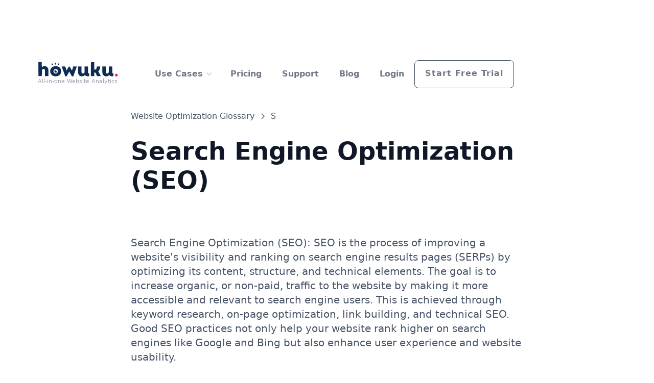

--- FILE ---
content_type: text/html; charset=utf-8
request_url: https://howuku.com/glossary/search-engine-optimization-seo
body_size: 9009
content:
<!DOCTYPE html><!-- Last Published: Sun Nov 02 2025 07:52:16 GMT+0000 (Coordinated Universal Time) --><html data-wf-domain="howuku.com" data-wf-page="6425557c2f316106fd1338a5" data-wf-site="62679692b1466017b8eae590" lang="en" data-wf-collection="6425557c2f3161dfea1338a3" data-wf-item-slug="search-engine-optimization-seo"><head><meta charset="utf-8"/><title>What is Search Engine Optimization (SEO)? Website Optimization Glossary</title><meta content="The definition of Search Engine Optimization (SEO) to help you understand website optimization better." name="description"/><meta content="What is Search Engine Optimization (SEO)? Website Optimization Glossary" property="og:title"/><meta content="The definition of Search Engine Optimization (SEO) to help you understand website optimization better." property="og:description"/><meta content="What is Search Engine Optimization (SEO)? Website Optimization Glossary" property="twitter:title"/><meta content="The definition of Search Engine Optimization (SEO) to help you understand website optimization better." property="twitter:description"/><meta property="og:type" content="website"/><meta content="summary_large_image" name="twitter:card"/><meta content="width=device-width, initial-scale=1" name="viewport"/><link href="https://cdn.prod.website-files.com/62679692b1466017b8eae590/css/howuku.webflow.shared.9a44177e0.min.css" rel="stylesheet" type="text/css"/><link href="https://fonts.googleapis.com" rel="preconnect"/><link href="https://fonts.gstatic.com" rel="preconnect" crossorigin="anonymous"/><script src="https://ajax.googleapis.com/ajax/libs/webfont/1.6.26/webfont.js" type="text/javascript"></script><script type="text/javascript">WebFont.load({  google: {    families: ["Open Sans:300,300italic,400,400italic,600,600italic,700,700italic,800,800italic","Montserrat:100,100italic,200,200italic,300,300italic,400,400italic,500,500italic,600,600italic,700,700italic,800,800italic,900,900italic","Lato:100,100italic,300,300italic,400,400italic,700,700italic,900,900italic","Ubuntu:300,300italic,400,400italic,500,500italic,700,700italic"]  }});</script><script type="text/javascript">!function(o,c){var n=c.documentElement,t=" w-mod-";n.className+=t+"js",("ontouchstart"in o||o.DocumentTouch&&c instanceof DocumentTouch)&&(n.className+=t+"touch")}(window,document);</script><link href="https://cdn.prod.website-files.com/62679692b1466017b8eae590/6281d123e49d2cbac0a71b9a_fav32.png" rel="shortcut icon" type="image/x-icon"/><link href="https://cdn.prod.website-files.com/62679692b1466017b8eae590/6281d0c7769c850831c0741e_fav256.png" rel="apple-touch-icon"/><link href="https://howuku.com/glossary/search-engine-optimization-seo" rel="canonical"/><script type="text/javascript">!function(f,b,e,v,n,t,s){if(f.fbq)return;n=f.fbq=function(){n.callMethod?n.callMethod.apply(n,arguments):n.queue.push(arguments)};if(!f._fbq)f._fbq=n;n.push=n;n.loaded=!0;n.version='2.0';n.agent='plwebflow';n.queue=[];t=b.createElement(e);t.async=!0;t.src=v;s=b.getElementsByTagName(e)[0];s.parentNode.insertBefore(t,s)}(window,document,'script','https://connect.facebook.net/en_US/fbevents.js');fbq('init', '616474179744916');fbq('track', 'PageView');</script><link rel="preconnect" href="https://api.howuku.com" />
<link rel="preconnect" href="https://connect.facebook.net" />

<script>
  if (!window.location.host.includes('localhost') && !window.location.href.includes('howuku.com') && !window.location.href.includes('cloudfront.net')) {
    window.location.href = 'https://' + window.location.host.replace(/^[a-z]+\./,'');
  }
</script>

<!-- Howuku Tracking Code -->
<script>
(function(t,r,a,c,k){
  c=['track','identify','converted'],t.o=t._init||{},
  c.map(function(n){return t.o[n]=t.o[n]||function(){(t.o[n].q=t.o[n].q||[]).push(arguments);};}),t._init=t.o,
  k=r.createElement("script"),k.type="text/javascript",k.async=true,k.src="https://cdn.howuku.com/js/track.js",k.setAttribute("key",a),
  r.getElementsByTagName("head")[0].appendChild(k);
})(window, document, "jPo5K9D3XYm9YOpqGln8Z4");
</script>

<script async defer>
  (function(w,d,t,r,u)
   {
    var f,n,i;
    w[u]=w[u]||[],f=function()
    {
      var o={ti:"134614869"};
      o.q=w[u],w[u]=new UET(o),w[u].push("pageLoad")
    },
      n=d.createElement(t),n.src=r,n.async=1,n.onload=n.onreadystatechange=function()
    {
      var s=this.readyState;
      s&&s!=="loaded"&&s!=="complete"||(f(),n.onload=n.onreadystatechange=null)
    },
      i=d.getElementsByTagName(t)[0],i.parentNode.insertBefore(n,i)
  })
  (window,document,"script","//bat.bing.com/bat.js","uetq");
</script>

<!-- Twitter conversion tracking base code -->
<script async defer>
  !function(e,t,n,s,u,a){e.twq||(s=e.twq=function(){s.exe?s.exe.apply(s,arguments):s.queue.push(arguments);
                                                   },s.version='1.1',s.queue=[],u=t.createElement(n),u.async=!0,u.src='https://static.ads-twitter.com/uwt.js',
                                 a=t.getElementsByTagName(n)[0],a.parentNode.insertBefore(u,a))}(window,document,'script');
  twq('config','ocfc2');
</script>
<!-- End Twitter conversion tracking base code -->

<!-- LandBot
<script async defer>
window.addEventListener('mouseover', initLandbot, { once: true });
window.addEventListener('touchstart', initLandbot, { once: true });
var myLandbot;
function initLandbot() {
  if (!myLandbot) {
    var s = document.createElement('script');s.type = 'text/javascript';s.async = true;
    s.addEventListener('load', function() {
      var myLandbot = new Landbot.Livechat({
        configUrl: 'https://landbot.site/v3/H-1281088-CN9Y34S3FKDTLE4B/index.json',
      });
    });
    s.src = 'https://cdn.landbot.io/landbot-3/landbot-3.0.0.js';
    var x = document.getElementsByTagName('script')[0];
    x.parentNode.insertBefore(s, x);
  }
}
</script>
-->

<script type="text/javascript" async defer>
_linkedin_partner_id = "384395";
window._linkedin_data_partner_ids = window._linkedin_data_partner_ids || [];
window._linkedin_data_partner_ids.push(_linkedin_partner_id);
</script><script type="text/javascript">
(function(l) {
if (!l){window.lintrk = function(a,b){window.lintrk.q.push([a,b])};
window.lintrk.q=[]}
var s = document.getElementsByTagName("script")[0];
var b = document.createElement("script");
b.type = "text/javascript";b.async = true;
b.src = "https://snap.licdn.com/li.lms-analytics/insight.min.js";
s.parentNode.insertBefore(b, s);})(window.lintrk);
</script>
<noscript>
<img height="1" width="1" style="display:none;" alt="" src="https://px.ads.linkedin.com/collect/?pid=384395&fmt=gif" />
</noscript>

<!-- Google Tag Manager -->
<script>(function(w,d,s,l,i){w[l]=w[l]||[];w[l].push({'gtm.start':
new Date().getTime(),event:'gtm.js'});var f=d.getElementsByTagName(s)[0],
j=d.createElement(s),dl=l!='dataLayer'?'&l='+l:'';j.async=true;j.src=
'https://www.googletagmanager.com/gtm.js?id='+i+dl;f.parentNode.insertBefore(j,f);
})(window,document,'script','dataLayer','GTM-P39L2Q7');</script>
<!-- End Google Tag Manager -->

<script type="text/javascript">window.__WEBFLOW_CURRENCY_SETTINGS = {"currencyCode":"USD","symbol":"$","decimal":".","fractionDigits":2,"group":",","template":"{{wf {\"path\":\"symbol\",\"type\":\"PlainText\"} }} {{wf {\"path\":\"amount\",\"type\":\"CommercePrice\"} }} {{wf {\"path\":\"currencyCode\",\"type\":\"PlainText\"} }}","hideDecimalForWholeNumbers":false};</script></head><body><div data-collapse="medium" data-animation="default" data-duration="400" data-easing="ease" data-easing2="ease" role="banner" class="navbar navbar-dark w-nav"><div class="navigation-container-full white"><a href="/" class="brand w-nav-brand"><img src="https://cdn.prod.website-files.com/62679692b1466017b8eae590/62679e471c0eec3abda27d26_logo.svg" alt="" class="logo"/><div class="text-block-18">All-in-one Website Analytics</div></a><nav role="navigation" class="nav-menu w-nav-menu"><div data-hover="true" data-delay="150" class="dropdown nav-link-plain w-dropdown"><div class="dropdown-toggle w-dropdown-toggle"><div class="drop-arrow-plain w-icon-dropdown-toggle"></div><div class="text-block-26">Use Cases</div></div><nav class="dropdown-list w-dropdown-list"><div class="dropdown-list-full-wrapper"><div class="navigation-drop-container"><div class="navigation-column"><a href="/cro-for-digital-marketing-agency" class="navigation-link-block w-inline-block"></a></div><div class="navigation-column"><a href="https://howuku.com/customer-story/saleshandy" class="navigation-link-block w-inline-block"><div class="nav-content-wrap"><div class="nav-title">Software as a Service (SaaS)</div><div class="nav-link-details"><strong class="bold-text-3">Case study of Saleshandy for better ROI and user experience<br/></strong></div></div></a></div><div class="navigation-column"><a href="https://howuku.com/customer-story/batikboutique" class="navigation-link-block w-inline-block"><div class="nav-content-wrap"><div class="nav-title">E-commerce</div><div class="nav-link-details"><strong class="bold-text-3">Case study of Batik Boutique on how they saved thousands by solving a simple UI issue<br/></strong></div></div></a></div><div class="navigation-column"></div></div></div></nav></div><a href="/features" class="nav-link-plain mobile-only w-nav-link">Features</a><a href="/pricing" class="nav-link-plain w-nav-link">Pricing</a><a href="https://howuku.freshdesk.com/support/home" target="_blank" class="nav-link-plain w-nav-link">Support</a><a href="https://howuku.com/blog/" class="nav-link-plain w-nav-link">Blog</a></nav><div class="nav-link-button-wrapper"><a href="https://app.howuku.com/login" class="nav-link-plain w-nav-link">Login</a><a howuku-event="signup" href="https://app.howuku.com/sign-up/pro" class="primary-button button-mobile nav-button w-button">Start Free Trial</a></div><div class="menu-button w-nav-button"><div class="white w-icon-nav-menu"></div></div></div></div><header class="uui-section_blogpost01-3"><div class="uui-page-padding-11"><div class="uui-container-large-11"><div class="uui-padding-vertical-xhuge-15"><div class="uui-max-width-large-11 align-center"><div class="uui-blogpost01_title-wrapper-3"><div class="uui-blogpost01_breadcrumb-3"><a href="/website-optimization-glossary-terminology" class="uui-breadcrumb-link-4 w-inline-block"><div>Website Optimization Glossary</div></a><div class="uui-breadcrumb-divider-4 w-embed"><svg width="16" height="16" viewBox="0 0 16 16" fill="none" xmlns="http://www.w3.org/2000/svg">
<path d="M6 3L11 8L6 13" stroke="CurrentColor" stroke-width="1.5"/>
</svg></div><a href="#" class="uui-breadcrumb-link-4 w-inline-block"><div>S</div></a></div><h1 class="uui-heading-large-5">Search Engine Optimization (SEO)</h1></div></div><div class="uui-max-width-large-11 align-center"><div class="uui-blogpost01_content-3"><div class="uui-text-rich-text-4 w-richtext"><p>Search Engine Optimization (SEO): SEO is the process of improving a website&#x27;s visibility and ranking on search engine results pages (SERPs) by optimizing its content, structure, and technical elements. The goal is to increase organic, or non-paid, traffic to the website by making it more accessible and relevant to search engine users. This is achieved through keyword research, on-page optimization, link building, and technical SEO. Good SEO practices not only help your website rank higher on search engines like Google and Bing but also enhance user experience and website usability.</p></div></div></div><div class="cta-section"><div data-w-id="30a5d827-b39a-7bfa-d154-df54d6448055" class="wrapper-1280px cta-wrapper"><h2 class="cta-head">Supercharge your marketing for free<br/></h2><div class="width-50"><div class="email-form-block cta-form-block w-form"><form id="email-form" name="email-form" data-name="Email Form" action="https://app.howuku.com/sign-up/basic" method="get" class="email-form" data-wf-page-id="6425557c2f316106fd1338a5" data-wf-element-id="30a5d827-b39a-7bfa-d154-df54d6448059"><input class="email-form-text-field w-input" maxlength="256" name="email" data-name="email" placeholder="Your email address" type="email" id="email-4" required=""/><input type="submit" data-wait="Please wait..." class="primary-button cta-section-button w-button" value="Sign up free"/></form><div class="success-message new w-form-done"><div>Thank you! Your submission has been received!</div></div><div class="error-message w-form-fail"><div>Oops! Something went wrong while submitting the form.</div></div></div><div class="footer-head-icon-text-wrapper cta-section-small-text-value"><div class="icon-text-container"><div class="icon-text-container margin-left-12px"><img src="https://cdn.prod.website-files.com/62679692b1466017b8eae590/62679692b146608ae8eae5e8_CheckCircle.svg" loading="lazy" alt="Check Circle" class="tick-icon invert-color"/><div class="icon-text dark-text">No Credit Card</div></div></div><div class="icon-text-container margin-left-12px"><img src="https://cdn.prod.website-files.com/62679692b1466017b8eae590/62679692b146608ae8eae5e8_CheckCircle.svg" loading="lazy" alt="Check circle" class="tick-icon invert-color"/><div class="icon-text dark-text">14-day Free Trial</div></div><div class="icon-text-container margin-left-12px"><img src="https://cdn.prod.website-files.com/62679692b1466017b8eae590/62679692b146608ae8eae5e8_CheckCircle.svg" loading="lazy" alt="Check circle" class="tick-icon invert-color"/><div class="icon-text dark-text">No Risk</div></div></div></div></div></div></div></div></div></header><footer class="footer-section"><div class="wrapper-1280px footer-main-head-wrapper"><div class="footer-header"><h2 class="footer-heading">Supercharge your <span class="orange">marketing</span> today</h2><div class="footer-head-right-wrapper"><div class="footer-head-button-wrapper"><a howuku-event="signup" href="https://app.howuku.com/sign-up/basic" class="secoundary-button margin-right-10px light-by-default w-button">Start 14-Day Free Trial</a><a href="/pricing" class="third-button w-button">View Pricing</a></div><div class="footer-head-icon-text-wrapper"><div class="icon-text-container"><img src="https://cdn.prod.website-files.com/62679692b1466017b8eae590/62679692b146608ae8eae5e8_CheckCircle.svg" loading="lazy" alt="Check circle" class="tick-icon"/><div class="icon-text">No credit cards </div></div><div class="icon-text-container margin-left-12px"><img src="https://cdn.prod.website-files.com/62679692b1466017b8eae590/62679692b146608ae8eae5e8_CheckCircle.svg" loading="lazy" alt="Check circle" class="tick-icon"/><div class="icon-text">14 day free trial</div></div></div></div></div></div><div class="footer-divider"></div><div class="wrapper-1280px footer-main-down-wrapper"><div class="footer-down-left-container"><a href="/" class="footer-logo-wrapper w-inline-block"><img src="https://cdn.prod.website-files.com/62679692b1466017b8eae590/62679efdb270f93c71a075f7_bw-logo.svg" loading="lazy" alt="" class="footer-logo-image"/></a><p class="footer-para">Howuku is an all-in-one website analytics and optimization platform for marketers. <br/><br/>We help you visualize user interactions, boost engagements, and improve conversion rates.<br/>‍<br/>Contact us: hello@howuku.com</p><div class="footer-social-wrapper"><a href="https://www.linkedin.com/company/howuku" target="_blank" class="footer-social-block w-inline-block"><img src="https://cdn.prod.website-files.com/62679692b1466017b8eae590/62679692b1466068a8eae5e9_Group%20638.svg" loading="lazy" alt="" class="footer-social-image"/></a><a href="https://www.facebook.com/howukucom" target="_blank" class="footer-social-block w-inline-block"><img src="https://cdn.prod.website-files.com/62679692b1466017b8eae590/627076f938af5d1852297793_icons8-facebook-48.webp" loading="lazy" alt="" class="footer-social-image"/></a><a href="https://twitter.com/howuku" target="_blank" class="footer-social-block w-inline-block"><img src="https://cdn.prod.website-files.com/62679692b1466017b8eae590/627076a2b4912a055f9f15b6_icons8-twitter-48.webp" loading="lazy" alt="" class="footer-social-image"/></a></div><img src="https://cdn.prod.website-files.com/62679692b1466017b8eae590/643e4f5eb135270cd0110258_TOP100%202023-01.png" loading="lazy" sizes="(max-width: 479px) 0px, 100vw" srcset="https://cdn.prod.website-files.com/62679692b1466017b8eae590/643e4f5eb135270cd0110258_TOP100%202023-01-p-500.png 500w, https://cdn.prod.website-files.com/62679692b1466017b8eae590/643e4f5eb135270cd0110258_TOP100%202023-01-p-800.png 800w, https://cdn.prod.website-files.com/62679692b1466017b8eae590/643e4f5eb135270cd0110258_TOP100%202023-01-p-1080.png 1080w, https://cdn.prod.website-files.com/62679692b1466017b8eae590/643e4f5eb135270cd0110258_TOP100%202023-01-p-1600.png 1600w, https://cdn.prod.website-files.com/62679692b1466017b8eae590/643e4f5eb135270cd0110258_TOP100%202023-01-p-2000.png 2000w, https://cdn.prod.website-files.com/62679692b1466017b8eae590/643e4f5eb135270cd0110258_TOP100%202023-01-p-2600.png 2600w, https://cdn.prod.website-files.com/62679692b1466017b8eae590/643e4f5eb135270cd0110258_TOP100%202023-01.png 2631w" alt="" class="achievement"/></div><div class="footer-down-right-container"><div id="w-node-_4be58e68-846a-4d7c-bbad-5cb780d63a01-80d639d6" class="footer-links-wrapper"><div class="footer-link-head">Company</div><a href="/pricing" class="footer-text-link">Pricing</a><a href="https://howuku.com/blog/" class="footer-text-link">Blog</a><a href="/career" class="footer-text-link">Career</a><a href="https://howuku.firstpromoter.com/" target="_blank" class="footer-text-link">Affiliate Partners</a><a href="/white-label-conversion-rate-optimization-cro-reseller" class="footer-text-link">Whitelabel Program</a><a href="/ngo-discount" class="footer-text-link">For Non-profit Organization</a><a href="/contact" class="footer-text-link">Contact Us</a></div><div id="w-node-_4be58e68-846a-4d7c-bbad-5cb780d63a10-80d639d6" class="footer-links-wrapper"><div class="footer-link-head">Howuku Analytics<br/></div><a href="/heatmap-analytics" class="footer-text-link">Dynamic Heatmap</a><a href="/visitor-recording" class="footer-text-link">Visitor Recording</a><a href="/feedback-widget" class="footer-text-link">Feedback Widget</a><a href="/popup-survey" class="footer-text-link">Popup Survey</a><a href="/form-analytics" class="footer-text-link">Form Analytics</a><a href="/web-analytics" class="footer-text-link">Simple Analytics</a><a href="https://demo.howuku.com/" target="_blank" class="footer-text-link">Try Live Demo</a></div><div id="w-node-_19e58ad5-8b11-9cf2-75b8-ee0c586668d6-80d639d6" class="footer-links-wrapper"><div class="footer-link-head">Resources<br/></div><a href="https://howuku.freshdesk.com/support/solutions/folders/150000376970" target="_blank" class="footer-text-link">Installation Guide</a><a href="https://howuku.freshdesk.com/support/solutions/150000210866" target="_blank" class="footer-text-link">Howuku School</a><a href="https://rest.howuku.com/" target="_blank" class="footer-text-link">Developer API</a><a href="https://howuku.com/blog/seo-vs-cro-which-one-to-focus-on/" target="_blank" class="footer-text-link">SEO vs CRO</a><a href="https://howuku.com/blog/hotjar-is-too-expensive/" target="_blank" class="footer-text-link">Hotjar Is Too Expensive!</a><a href="https://howuku.com/blog/does-heatmap-tool-slow-down-my-website/" target="_blank" class="footer-text-link">Heatmap Slow Down My Site?</a><a href="https://howuku.com/blog/a-b-testing-for-ecommerce/" target="_blank" class="footer-text-link">A/B Testing Tips</a><a href="https://howuku.com/blog/what-is-conversion-rate-optimization/" target="_blank" class="footer-text-link">What is CRO?</a><a href="/heatmap-glossary" class="footer-text-link">Heatmap Glossary</a><a href="/website-optimization-glossary-terminology" class="footer-text-link">Optimization Glossary</a></div><div id="w-node-d7c3d9d3-a9ae-2fd2-a51b-3f1f8d994b50-80d639d6" class="footer-links-wrapper"><div class="footer-link-head">Comparison</div><a href="/comparison/hotjar-alternative" class="footer-text-link">Hotjar Comparison</a><a href="/comparison/microsoft-clarity-alternative" class="footer-text-link">MS Clarity Comparison</a><a href="/comparison/lucky-orange-alternative" class="footer-text-link">Lucky Orange Comparison</a><a href="/comparison/mouseflow-alternative" class="footer-text-link">Mouseflow Comparison</a><a href="/comparison/vwo-alternative" class="footer-text-link">VWO Comparison</a><a href="/comparison/inspectlet-alternative" class="footer-text-link">Inspectlet Comparison</a><a href="/comparison/microsoft-clarity-vs-hotjar" class="footer-text-link">Microsoft Clarity vs Hotjar</a></div><div id="w-node-_219ce127-5281-8090-3312-2370d22afb5c-80d639d6" class="footer-links-wrapper"><div class="footer-link-head">Free Tools</div><a href="https://mida.so/?utm_source=howuku&amp;utm_medium=footer_section&amp;utm_campaign=free-ab-testing-tool" class="footer-text-link">A/B Testing Tool</a><a href="/free-tool/website-headline-generator-tool" class="footer-text-link">Headline Generator</a><a href="/free-tool/free-blog-post-ideas-generator-tool" class="footer-text-link">Blog Ideas Generator</a><a href="/free-tool/ab-testing-significance-calculator" class="footer-text-link">AB Test Calculator</a><a href="/free-tool/qr-code-generator" class="footer-text-link">QR Code Generator</a><a href="/free-tool/heatmap-ai" class="footer-text-link">AI Heatmap</a></div><div id="w-node-_69d78640-fc95-bd8a-99c8-5d262b950e0e-80d639d6" class="footer-links-wrapper"><div class="footer-link-head">Legal</div><a href="https://howuku.freshdesk.com/support/solutions/articles/150000073149-terms-of-service" target="_blank" class="footer-text-link">Terms &amp; Condition</a><a href="https://howuku.freshdesk.com/support/solutions/articles/150000073148-privacy-policy" target="_blank" class="footer-text-link">Privacy Policy</a><a href="https://howuku.freshdesk.com/support/solutions/articles/150000073150-cookies-policy" target="_blank" class="footer-text-link">Cookies Policy</a><a href="https://howuku.freshdesk.com/support/solutions/articles/150000073151-general-data-protection-regulation-gdpr-" target="_blank" class="footer-text-link">GDPR</a><a href="https://howuku.freshdesk.com/support/solutions/articles/150000073152-data-processing-agreement-dpa-" target="_blank" class="footer-text-link">Data Processing Agreement</a></div></div></div><div class="copyright-text">© All rights reserved. Equals One Ventures Sdn Bhd (1379015-X)</div></footer><footer class="footer-section"><div class="wrapper-1280px footer-main-head-wrapper"><div class="footer-header"><h2 class="footer-heading">Supercharge your <span class="orange">marketing</span> today</h2><div class="footer-head-right-wrapper"><div class="footer-head-button-wrapper"><a howuku-event="signup" href="https://app.howuku.com/sign-up/basic" class="secoundary-button margin-right-10px light-by-default w-button">Start 14-Day Free Trial</a><a href="/pricing" class="third-button w-button">View Pricing</a></div><div class="footer-head-icon-text-wrapper"><div class="icon-text-container"><img src="https://cdn.prod.website-files.com/62679692b1466017b8eae590/62679692b146608ae8eae5e8_CheckCircle.svg" loading="lazy" alt="Check circle" class="tick-icon"/><div class="icon-text">No credit cards </div></div><div class="icon-text-container margin-left-12px"><img src="https://cdn.prod.website-files.com/62679692b1466017b8eae590/62679692b146608ae8eae5e8_CheckCircle.svg" loading="lazy" alt="Check circle" class="tick-icon"/><div class="icon-text">14 day free trial</div></div></div></div></div></div><div class="footer-divider"></div><div class="wrapper-1280px footer-main-down-wrapper"><div class="footer-down-left-container"><a href="/" class="footer-logo-wrapper w-inline-block"><img src="https://cdn.prod.website-files.com/62679692b1466017b8eae590/62679efdb270f93c71a075f7_bw-logo.svg" loading="lazy" alt="" class="footer-logo-image"/></a><p class="footer-para">Howuku is an all-in-one website analytics and optimization platform for marketers. <br/><br/>We help you visualize user interactions, boost engagements, and improve conversion rates.<br/>‍<br/>Contact us: hello@howuku.com</p><div class="footer-social-wrapper"><a href="https://www.linkedin.com/company/howuku" target="_blank" class="footer-social-block w-inline-block"><img src="https://cdn.prod.website-files.com/62679692b1466017b8eae590/62679692b1466068a8eae5e9_Group%20638.svg" loading="lazy" alt="" class="footer-social-image"/></a><a href="https://www.facebook.com/howukucom" target="_blank" class="footer-social-block w-inline-block"><img src="https://cdn.prod.website-files.com/62679692b1466017b8eae590/627076f938af5d1852297793_icons8-facebook-48.webp" loading="lazy" alt="" class="footer-social-image"/></a><a href="https://twitter.com/howuku" target="_blank" class="footer-social-block w-inline-block"><img src="https://cdn.prod.website-files.com/62679692b1466017b8eae590/627076a2b4912a055f9f15b6_icons8-twitter-48.webp" loading="lazy" alt="" class="footer-social-image"/></a></div><img src="https://cdn.prod.website-files.com/62679692b1466017b8eae590/643e4f5eb135270cd0110258_TOP100%202023-01.png" loading="lazy" sizes="(max-width: 479px) 0px, 100vw" srcset="https://cdn.prod.website-files.com/62679692b1466017b8eae590/643e4f5eb135270cd0110258_TOP100%202023-01-p-500.png 500w, https://cdn.prod.website-files.com/62679692b1466017b8eae590/643e4f5eb135270cd0110258_TOP100%202023-01-p-800.png 800w, https://cdn.prod.website-files.com/62679692b1466017b8eae590/643e4f5eb135270cd0110258_TOP100%202023-01-p-1080.png 1080w, https://cdn.prod.website-files.com/62679692b1466017b8eae590/643e4f5eb135270cd0110258_TOP100%202023-01-p-1600.png 1600w, https://cdn.prod.website-files.com/62679692b1466017b8eae590/643e4f5eb135270cd0110258_TOP100%202023-01-p-2000.png 2000w, https://cdn.prod.website-files.com/62679692b1466017b8eae590/643e4f5eb135270cd0110258_TOP100%202023-01-p-2600.png 2600w, https://cdn.prod.website-files.com/62679692b1466017b8eae590/643e4f5eb135270cd0110258_TOP100%202023-01.png 2631w" alt="" class="achievement"/></div><div class="footer-down-right-container"><div id="w-node-_4be58e68-846a-4d7c-bbad-5cb780d63a01-80d639d6" class="footer-links-wrapper"><div class="footer-link-head">Company</div><a href="/pricing" class="footer-text-link">Pricing</a><a href="https://howuku.com/blog/" class="footer-text-link">Blog</a><a href="/career" class="footer-text-link">Career</a><a href="https://howuku.firstpromoter.com/" target="_blank" class="footer-text-link">Affiliate Partners</a><a href="/white-label-conversion-rate-optimization-cro-reseller" class="footer-text-link">Whitelabel Program</a><a href="/ngo-discount" class="footer-text-link">For Non-profit Organization</a><a href="/contact" class="footer-text-link">Contact Us</a></div><div id="w-node-_4be58e68-846a-4d7c-bbad-5cb780d63a10-80d639d6" class="footer-links-wrapper"><div class="footer-link-head">Howuku Analytics<br/></div><a href="/heatmap-analytics" class="footer-text-link">Dynamic Heatmap</a><a href="/visitor-recording" class="footer-text-link">Visitor Recording</a><a href="/feedback-widget" class="footer-text-link">Feedback Widget</a><a href="/popup-survey" class="footer-text-link">Popup Survey</a><a href="/form-analytics" class="footer-text-link">Form Analytics</a><a href="/web-analytics" class="footer-text-link">Simple Analytics</a><a href="https://demo.howuku.com/" target="_blank" class="footer-text-link">Try Live Demo</a></div><div id="w-node-_19e58ad5-8b11-9cf2-75b8-ee0c586668d6-80d639d6" class="footer-links-wrapper"><div class="footer-link-head">Resources<br/></div><a href="https://howuku.freshdesk.com/support/solutions/folders/150000376970" target="_blank" class="footer-text-link">Installation Guide</a><a href="https://howuku.freshdesk.com/support/solutions/150000210866" target="_blank" class="footer-text-link">Howuku School</a><a href="https://rest.howuku.com/" target="_blank" class="footer-text-link">Developer API</a><a href="https://howuku.com/blog/seo-vs-cro-which-one-to-focus-on/" target="_blank" class="footer-text-link">SEO vs CRO</a><a href="https://howuku.com/blog/hotjar-is-too-expensive/" target="_blank" class="footer-text-link">Hotjar Is Too Expensive!</a><a href="https://howuku.com/blog/does-heatmap-tool-slow-down-my-website/" target="_blank" class="footer-text-link">Heatmap Slow Down My Site?</a><a href="https://howuku.com/blog/a-b-testing-for-ecommerce/" target="_blank" class="footer-text-link">A/B Testing Tips</a><a href="https://howuku.com/blog/what-is-conversion-rate-optimization/" target="_blank" class="footer-text-link">What is CRO?</a><a href="/heatmap-glossary" class="footer-text-link">Heatmap Glossary</a><a href="/website-optimization-glossary-terminology" class="footer-text-link">Optimization Glossary</a></div><div id="w-node-d7c3d9d3-a9ae-2fd2-a51b-3f1f8d994b50-80d639d6" class="footer-links-wrapper"><div class="footer-link-head">Comparison</div><a href="/comparison/hotjar-alternative" class="footer-text-link">Hotjar Comparison</a><a href="/comparison/microsoft-clarity-alternative" class="footer-text-link">MS Clarity Comparison</a><a href="/comparison/lucky-orange-alternative" class="footer-text-link">Lucky Orange Comparison</a><a href="/comparison/mouseflow-alternative" class="footer-text-link">Mouseflow Comparison</a><a href="/comparison/vwo-alternative" class="footer-text-link">VWO Comparison</a><a href="/comparison/inspectlet-alternative" class="footer-text-link">Inspectlet Comparison</a><a href="/comparison/microsoft-clarity-vs-hotjar" class="footer-text-link">Microsoft Clarity vs Hotjar</a></div><div id="w-node-_219ce127-5281-8090-3312-2370d22afb5c-80d639d6" class="footer-links-wrapper"><div class="footer-link-head">Free Tools</div><a href="https://mida.so/?utm_source=howuku&amp;utm_medium=footer_section&amp;utm_campaign=free-ab-testing-tool" class="footer-text-link">A/B Testing Tool</a><a href="/free-tool/website-headline-generator-tool" class="footer-text-link">Headline Generator</a><a href="/free-tool/free-blog-post-ideas-generator-tool" class="footer-text-link">Blog Ideas Generator</a><a href="/free-tool/ab-testing-significance-calculator" class="footer-text-link">AB Test Calculator</a><a href="/free-tool/qr-code-generator" class="footer-text-link">QR Code Generator</a><a href="/free-tool/heatmap-ai" class="footer-text-link">AI Heatmap</a></div><div id="w-node-_69d78640-fc95-bd8a-99c8-5d262b950e0e-80d639d6" class="footer-links-wrapper"><div class="footer-link-head">Legal</div><a href="https://howuku.freshdesk.com/support/solutions/articles/150000073149-terms-of-service" target="_blank" class="footer-text-link">Terms &amp; Condition</a><a href="https://howuku.freshdesk.com/support/solutions/articles/150000073148-privacy-policy" target="_blank" class="footer-text-link">Privacy Policy</a><a href="https://howuku.freshdesk.com/support/solutions/articles/150000073150-cookies-policy" target="_blank" class="footer-text-link">Cookies Policy</a><a href="https://howuku.freshdesk.com/support/solutions/articles/150000073151-general-data-protection-regulation-gdpr-" target="_blank" class="footer-text-link">GDPR</a><a href="https://howuku.freshdesk.com/support/solutions/articles/150000073152-data-processing-agreement-dpa-" target="_blank" class="footer-text-link">Data Processing Agreement</a></div></div></div><div class="copyright-text">© All rights reserved. Equals One Ventures Sdn Bhd (1379015-X)</div></footer><footer class="footer-section"><div class="wrapper-1280px footer-main-head-wrapper"><div class="footer-header"><h2 class="footer-heading">Supercharge your <span class="orange">marketing</span> today</h2><div class="footer-head-right-wrapper"><div class="footer-head-button-wrapper"><a howuku-event="signup" href="https://app.howuku.com/sign-up/basic" class="secoundary-button margin-right-10px light-by-default w-button">Start 14-Day Free Trial</a><a href="/pricing" class="third-button w-button">View Pricing</a></div><div class="footer-head-icon-text-wrapper"><div class="icon-text-container"><img src="https://cdn.prod.website-files.com/62679692b1466017b8eae590/62679692b146608ae8eae5e8_CheckCircle.svg" loading="lazy" alt="Check circle" class="tick-icon"/><div class="icon-text">No credit cards </div></div><div class="icon-text-container margin-left-12px"><img src="https://cdn.prod.website-files.com/62679692b1466017b8eae590/62679692b146608ae8eae5e8_CheckCircle.svg" loading="lazy" alt="Check circle" class="tick-icon"/><div class="icon-text">14 day free trial</div></div></div></div></div></div><div class="footer-divider"></div><div class="wrapper-1280px footer-main-down-wrapper"><div class="footer-down-left-container"><a href="/" class="footer-logo-wrapper w-inline-block"><img src="https://cdn.prod.website-files.com/62679692b1466017b8eae590/62679efdb270f93c71a075f7_bw-logo.svg" loading="lazy" alt="" class="footer-logo-image"/></a><p class="footer-para">Howuku is an all-in-one website analytics and optimization platform for marketers. <br/><br/>We help you visualize user interactions, boost engagements, and improve conversion rates.<br/>‍<br/>Contact us: hello@howuku.com</p><div class="footer-social-wrapper"><a href="https://www.linkedin.com/company/howuku" target="_blank" class="footer-social-block w-inline-block"><img src="https://cdn.prod.website-files.com/62679692b1466017b8eae590/62679692b1466068a8eae5e9_Group%20638.svg" loading="lazy" alt="" class="footer-social-image"/></a><a href="https://www.facebook.com/howukucom" target="_blank" class="footer-social-block w-inline-block"><img src="https://cdn.prod.website-files.com/62679692b1466017b8eae590/627076f938af5d1852297793_icons8-facebook-48.webp" loading="lazy" alt="" class="footer-social-image"/></a><a href="https://twitter.com/howuku" target="_blank" class="footer-social-block w-inline-block"><img src="https://cdn.prod.website-files.com/62679692b1466017b8eae590/627076a2b4912a055f9f15b6_icons8-twitter-48.webp" loading="lazy" alt="" class="footer-social-image"/></a></div><img src="https://cdn.prod.website-files.com/62679692b1466017b8eae590/643e4f5eb135270cd0110258_TOP100%202023-01.png" loading="lazy" sizes="(max-width: 479px) 0px, 100vw" srcset="https://cdn.prod.website-files.com/62679692b1466017b8eae590/643e4f5eb135270cd0110258_TOP100%202023-01-p-500.png 500w, https://cdn.prod.website-files.com/62679692b1466017b8eae590/643e4f5eb135270cd0110258_TOP100%202023-01-p-800.png 800w, https://cdn.prod.website-files.com/62679692b1466017b8eae590/643e4f5eb135270cd0110258_TOP100%202023-01-p-1080.png 1080w, https://cdn.prod.website-files.com/62679692b1466017b8eae590/643e4f5eb135270cd0110258_TOP100%202023-01-p-1600.png 1600w, https://cdn.prod.website-files.com/62679692b1466017b8eae590/643e4f5eb135270cd0110258_TOP100%202023-01-p-2000.png 2000w, https://cdn.prod.website-files.com/62679692b1466017b8eae590/643e4f5eb135270cd0110258_TOP100%202023-01-p-2600.png 2600w, https://cdn.prod.website-files.com/62679692b1466017b8eae590/643e4f5eb135270cd0110258_TOP100%202023-01.png 2631w" alt="" class="achievement"/></div><div class="footer-down-right-container"><div id="w-node-_4be58e68-846a-4d7c-bbad-5cb780d63a01-80d639d6" class="footer-links-wrapper"><div class="footer-link-head">Company</div><a href="/pricing" class="footer-text-link">Pricing</a><a href="https://howuku.com/blog/" class="footer-text-link">Blog</a><a href="/career" class="footer-text-link">Career</a><a href="https://howuku.firstpromoter.com/" target="_blank" class="footer-text-link">Affiliate Partners</a><a href="/white-label-conversion-rate-optimization-cro-reseller" class="footer-text-link">Whitelabel Program</a><a href="/ngo-discount" class="footer-text-link">For Non-profit Organization</a><a href="/contact" class="footer-text-link">Contact Us</a></div><div id="w-node-_4be58e68-846a-4d7c-bbad-5cb780d63a10-80d639d6" class="footer-links-wrapper"><div class="footer-link-head">Howuku Analytics<br/></div><a href="/heatmap-analytics" class="footer-text-link">Dynamic Heatmap</a><a href="/visitor-recording" class="footer-text-link">Visitor Recording</a><a href="/feedback-widget" class="footer-text-link">Feedback Widget</a><a href="/popup-survey" class="footer-text-link">Popup Survey</a><a href="/form-analytics" class="footer-text-link">Form Analytics</a><a href="/web-analytics" class="footer-text-link">Simple Analytics</a><a href="https://demo.howuku.com/" target="_blank" class="footer-text-link">Try Live Demo</a></div><div id="w-node-_19e58ad5-8b11-9cf2-75b8-ee0c586668d6-80d639d6" class="footer-links-wrapper"><div class="footer-link-head">Resources<br/></div><a href="https://howuku.freshdesk.com/support/solutions/folders/150000376970" target="_blank" class="footer-text-link">Installation Guide</a><a href="https://howuku.freshdesk.com/support/solutions/150000210866" target="_blank" class="footer-text-link">Howuku School</a><a href="https://rest.howuku.com/" target="_blank" class="footer-text-link">Developer API</a><a href="https://howuku.com/blog/seo-vs-cro-which-one-to-focus-on/" target="_blank" class="footer-text-link">SEO vs CRO</a><a href="https://howuku.com/blog/hotjar-is-too-expensive/" target="_blank" class="footer-text-link">Hotjar Is Too Expensive!</a><a href="https://howuku.com/blog/does-heatmap-tool-slow-down-my-website/" target="_blank" class="footer-text-link">Heatmap Slow Down My Site?</a><a href="https://howuku.com/blog/a-b-testing-for-ecommerce/" target="_blank" class="footer-text-link">A/B Testing Tips</a><a href="https://howuku.com/blog/what-is-conversion-rate-optimization/" target="_blank" class="footer-text-link">What is CRO?</a><a href="/heatmap-glossary" class="footer-text-link">Heatmap Glossary</a><a href="/website-optimization-glossary-terminology" class="footer-text-link">Optimization Glossary</a></div><div id="w-node-d7c3d9d3-a9ae-2fd2-a51b-3f1f8d994b50-80d639d6" class="footer-links-wrapper"><div class="footer-link-head">Comparison</div><a href="/comparison/hotjar-alternative" class="footer-text-link">Hotjar Comparison</a><a href="/comparison/microsoft-clarity-alternative" class="footer-text-link">MS Clarity Comparison</a><a href="/comparison/lucky-orange-alternative" class="footer-text-link">Lucky Orange Comparison</a><a href="/comparison/mouseflow-alternative" class="footer-text-link">Mouseflow Comparison</a><a href="/comparison/vwo-alternative" class="footer-text-link">VWO Comparison</a><a href="/comparison/inspectlet-alternative" class="footer-text-link">Inspectlet Comparison</a><a href="/comparison/microsoft-clarity-vs-hotjar" class="footer-text-link">Microsoft Clarity vs Hotjar</a></div><div id="w-node-_219ce127-5281-8090-3312-2370d22afb5c-80d639d6" class="footer-links-wrapper"><div class="footer-link-head">Free Tools</div><a href="https://mida.so/?utm_source=howuku&amp;utm_medium=footer_section&amp;utm_campaign=free-ab-testing-tool" class="footer-text-link">A/B Testing Tool</a><a href="/free-tool/website-headline-generator-tool" class="footer-text-link">Headline Generator</a><a href="/free-tool/free-blog-post-ideas-generator-tool" class="footer-text-link">Blog Ideas Generator</a><a href="/free-tool/ab-testing-significance-calculator" class="footer-text-link">AB Test Calculator</a><a href="/free-tool/qr-code-generator" class="footer-text-link">QR Code Generator</a><a href="/free-tool/heatmap-ai" class="footer-text-link">AI Heatmap</a></div><div id="w-node-_69d78640-fc95-bd8a-99c8-5d262b950e0e-80d639d6" class="footer-links-wrapper"><div class="footer-link-head">Legal</div><a href="https://howuku.freshdesk.com/support/solutions/articles/150000073149-terms-of-service" target="_blank" class="footer-text-link">Terms &amp; Condition</a><a href="https://howuku.freshdesk.com/support/solutions/articles/150000073148-privacy-policy" target="_blank" class="footer-text-link">Privacy Policy</a><a href="https://howuku.freshdesk.com/support/solutions/articles/150000073150-cookies-policy" target="_blank" class="footer-text-link">Cookies Policy</a><a href="https://howuku.freshdesk.com/support/solutions/articles/150000073151-general-data-protection-regulation-gdpr-" target="_blank" class="footer-text-link">GDPR</a><a href="https://howuku.freshdesk.com/support/solutions/articles/150000073152-data-processing-agreement-dpa-" target="_blank" class="footer-text-link">Data Processing Agreement</a></div></div></div><div class="copyright-text">© All rights reserved. Equals One Ventures Sdn Bhd (1379015-X)</div></footer><script src="https://d3e54v103j8qbb.cloudfront.net/js/jquery-3.5.1.min.dc5e7f18c8.js?site=62679692b1466017b8eae590" type="text/javascript" integrity="sha256-9/aliU8dGd2tb6OSsuzixeV4y/faTqgFtohetphbbj0=" crossorigin="anonymous"></script><script src="https://cdn.prod.website-files.com/62679692b1466017b8eae590/js/webflow.schunk.1a807f015b216e46.js" type="text/javascript"></script><script src="https://cdn.prod.website-files.com/62679692b1466017b8eae590/js/webflow.schunk.0b4fb10ec14eae77.js" type="text/javascript"></script><script src="https://cdn.prod.website-files.com/62679692b1466017b8eae590/js/webflow.0d1991cd.204378fbe3381cdf.js" type="text/javascript"></script><script>
var getParameterByName = (name, url) => {
    if (!url) url = window.location.href;
    name = name.replace(/[\[\]]/g, '\\$&');
    var regex = new RegExp('[?&]' + name + '(=([^&#]*)|&|#|$)'),
      results = regex.exec(url);
    if (!results) return null;
    if (!results[2]) return '';
    return decodeURIComponent(results[2].replace(/\+/g, ' '));
  };
  var setCookie = (k, v) => {
    let now = new Date();
    now.setHours(now.getDay + 30);
    var domain = (function () {
      var i = 0,
        domain = document.domain,
        p = domain.split('.'),
        s = '_gd' + (new Date()).getTime();
      while (i < (p.length - 1) && document.cookie.indexOf(s + '=' + s) == -1) {
        domain = p.slice(-1 - (++i)).join('.');
        document.cookie = s + "=" + s + ";domain=" + domain + ";path=/;";
      }
      document.cookie = s + "=;expires=Thu, 01 Jan 1970 00:00:01 GMT;domain=" + domain + ";path=/;";
      return domain;
    })();
    document.cookie = k + '=' + v + ';expires=' + now.toString() + ';domain=.' + domain + ';path=/;';
  };
  var ajax = (url, method, data, callback) => {
    let xhr = new XMLHttpRequest();
    xhr.open(method, url, true);
    xhr.setRequestHeader("Content-Type", "application/json;charset=UTF-8");
    xhr.onreadystatechange = function () {
      if (this.readyState === XMLHttpRequest.DONE && this.status === 200) {
        callback(xhr.responseText);
      }
    }
    xhr.send(JSON.stringify(data));
  };
  let ak = getParameterByName('_ak');

  if (ak) {
    setCookie('_ak', ak);
    ajax('https://api.howuku.com/affiliate/visit/' + ak, 'GET', null, null);
  }  
  
    try {
    let utm_source = getParameterByName('utm_source');  
    let utm_campaign = getParameterByName('utm_campaign');  
    let utm_medium = getParameterByName('utm_medium');  

    if (utm_source || utm_campaign || utm_medium) {
        let obj = {}

        if (utm_source) obj['utm_source'] = utm_source
        if (utm_campaign) obj['utm_campaign'] = utm_campaign
        if (utm_medium) obj['utm_medium'] = utm_medium

        let objString = JSON.stringify(obj)

        setCookie('_utm', objString);
    }
    } catch(e){}  
</script>
<script async defer id="convertful-api" src="https://app.convertful.com/Convertful.js?owner=65943" async></script>

<script async>(function(s,u,m,o,j,v){j=u.createElement(m);v=u.getElementsByTagName(m)[0];j.async=1;j.src=o;j.dataset.sumoSiteId='b48043ef157d45b73e21c13f56035cfa1569cb0588e96de94f8ca3a4ca04081a';v.parentNode.insertBefore(j,v)})(window,document,'script','//load.sumome.com/');</script></body></html>

--- FILE ---
content_type: text/css
request_url: https://cdn.prod.website-files.com/62679692b1466017b8eae590/css/howuku.webflow.shared.9a44177e0.min.css
body_size: 78318
content:
html{-webkit-text-size-adjust:100%;-ms-text-size-adjust:100%;font-family:sans-serif}body{margin:0}article,aside,details,figcaption,figure,footer,header,hgroup,main,menu,nav,section,summary{display:block}audio,canvas,progress,video{vertical-align:baseline;display:inline-block}audio:not([controls]){height:0;display:none}[hidden],template{display:none}a{background-color:#0000}a:active,a:hover{outline:0}abbr[title]{border-bottom:1px dotted}b,strong{font-weight:700}dfn{font-style:italic}h1{margin:.67em 0;font-size:2em}mark{color:#000;background:#ff0}small{font-size:80%}sub,sup{vertical-align:baseline;font-size:75%;line-height:0;position:relative}sup{top:-.5em}sub{bottom:-.25em}img{border:0}svg:not(:root){overflow:hidden}hr{box-sizing:content-box;height:0}pre{overflow:auto}code,kbd,pre,samp{font-family:monospace;font-size:1em}button,input,optgroup,select,textarea{color:inherit;font:inherit;margin:0}button{overflow:visible}button,select{text-transform:none}button,html input[type=button],input[type=reset]{-webkit-appearance:button;cursor:pointer}button[disabled],html input[disabled]{cursor:default}button::-moz-focus-inner,input::-moz-focus-inner{border:0;padding:0}input{line-height:normal}input[type=checkbox],input[type=radio]{box-sizing:border-box;padding:0}input[type=number]::-webkit-inner-spin-button,input[type=number]::-webkit-outer-spin-button{height:auto}input[type=search]{-webkit-appearance:none}input[type=search]::-webkit-search-cancel-button,input[type=search]::-webkit-search-decoration{-webkit-appearance:none}legend{border:0;padding:0}textarea{overflow:auto}optgroup{font-weight:700}table{border-collapse:collapse;border-spacing:0}td,th{padding:0}@font-face{font-family:webflow-icons;src:url([data-uri])format("truetype");font-weight:400;font-style:normal}[class^=w-icon-],[class*=\ w-icon-]{speak:none;font-variant:normal;text-transform:none;-webkit-font-smoothing:antialiased;-moz-osx-font-smoothing:grayscale;font-style:normal;font-weight:400;line-height:1;font-family:webflow-icons!important}.w-icon-slider-right:before{content:""}.w-icon-slider-left:before{content:""}.w-icon-nav-menu:before{content:""}.w-icon-arrow-down:before,.w-icon-dropdown-toggle:before{content:""}.w-icon-file-upload-remove:before{content:""}.w-icon-file-upload-icon:before{content:""}*{box-sizing:border-box}html{height:100%}body{color:#333;background-color:#fff;min-height:100%;margin:0;font-family:Arial,sans-serif;font-size:14px;line-height:20px}img{vertical-align:middle;max-width:100%;display:inline-block}html.w-mod-touch *{background-attachment:scroll!important}.w-block{display:block}.w-inline-block{max-width:100%;display:inline-block}.w-clearfix:before,.w-clearfix:after{content:" ";grid-area:1/1/2/2;display:table}.w-clearfix:after{clear:both}.w-hidden{display:none}.w-button{color:#fff;line-height:inherit;cursor:pointer;background-color:#3898ec;border:0;border-radius:0;padding:9px 15px;text-decoration:none;display:inline-block}input.w-button{-webkit-appearance:button}html[data-w-dynpage] [data-w-cloak]{color:#0000!important}.w-code-block{margin:unset}pre.w-code-block code{all:inherit}.w-optimization{display:contents}.w-webflow-badge,.w-webflow-badge>img{box-sizing:unset;width:unset;height:unset;max-height:unset;max-width:unset;min-height:unset;min-width:unset;margin:unset;padding:unset;float:unset;clear:unset;border:unset;border-radius:unset;background:unset;background-image:unset;background-position:unset;background-size:unset;background-repeat:unset;background-origin:unset;background-clip:unset;background-attachment:unset;background-color:unset;box-shadow:unset;transform:unset;direction:unset;font-family:unset;font-weight:unset;color:unset;font-size:unset;line-height:unset;font-style:unset;font-variant:unset;text-align:unset;letter-spacing:unset;-webkit-text-decoration:unset;text-decoration:unset;text-indent:unset;text-transform:unset;list-style-type:unset;text-shadow:unset;vertical-align:unset;cursor:unset;white-space:unset;word-break:unset;word-spacing:unset;word-wrap:unset;transition:unset}.w-webflow-badge{white-space:nowrap;cursor:pointer;box-shadow:0 0 0 1px #0000001a,0 1px 3px #0000001a;visibility:visible!important;opacity:1!important;z-index:2147483647!important;color:#aaadb0!important;overflow:unset!important;background-color:#fff!important;border-radius:3px!important;width:auto!important;height:auto!important;margin:0!important;padding:6px!important;font-size:12px!important;line-height:14px!important;text-decoration:none!important;display:inline-block!important;position:fixed!important;inset:auto 12px 12px auto!important;transform:none!important}.w-webflow-badge>img{position:unset;visibility:unset!important;opacity:1!important;vertical-align:middle!important;display:inline-block!important}h1,h2,h3,h4,h5,h6{margin-bottom:10px;font-weight:700}h1{margin-top:20px;font-size:38px;line-height:44px}h2{margin-top:20px;font-size:32px;line-height:36px}h3{margin-top:20px;font-size:24px;line-height:30px}h4{margin-top:10px;font-size:18px;line-height:24px}h5{margin-top:10px;font-size:14px;line-height:20px}h6{margin-top:10px;font-size:12px;line-height:18px}p{margin-top:0;margin-bottom:10px}blockquote{border-left:5px solid #e2e2e2;margin:0 0 10px;padding:10px 20px;font-size:18px;line-height:22px}figure{margin:0 0 10px}figcaption{text-align:center;margin-top:5px}ul,ol{margin-top:0;margin-bottom:10px;padding-left:40px}.w-list-unstyled{padding-left:0;list-style:none}.w-embed:before,.w-embed:after{content:" ";grid-area:1/1/2/2;display:table}.w-embed:after{clear:both}.w-video{width:100%;padding:0;position:relative}.w-video iframe,.w-video object,.w-video embed{border:none;width:100%;height:100%;position:absolute;top:0;left:0}fieldset{border:0;margin:0;padding:0}button,[type=button],[type=reset]{cursor:pointer;-webkit-appearance:button;border:0}.w-form{margin:0 0 15px}.w-form-done{text-align:center;background-color:#ddd;padding:20px;display:none}.w-form-fail{background-color:#ffdede;margin-top:10px;padding:10px;display:none}label{margin-bottom:5px;font-weight:700;display:block}.w-input,.w-select{color:#333;vertical-align:middle;background-color:#fff;border:1px solid #ccc;width:100%;height:38px;margin-bottom:10px;padding:8px 12px;font-size:14px;line-height:1.42857;display:block}.w-input::placeholder,.w-select::placeholder{color:#999}.w-input:focus,.w-select:focus{border-color:#3898ec;outline:0}.w-input[disabled],.w-select[disabled],.w-input[readonly],.w-select[readonly],fieldset[disabled] .w-input,fieldset[disabled] .w-select{cursor:not-allowed}.w-input[disabled]:not(.w-input-disabled),.w-select[disabled]:not(.w-input-disabled),.w-input[readonly],.w-select[readonly],fieldset[disabled]:not(.w-input-disabled) .w-input,fieldset[disabled]:not(.w-input-disabled) .w-select{background-color:#eee}textarea.w-input,textarea.w-select{height:auto}.w-select{background-color:#f3f3f3}.w-select[multiple]{height:auto}.w-form-label{cursor:pointer;margin-bottom:0;font-weight:400;display:inline-block}.w-radio{margin-bottom:5px;padding-left:20px;display:block}.w-radio:before,.w-radio:after{content:" ";grid-area:1/1/2/2;display:table}.w-radio:after{clear:both}.w-radio-input{float:left;margin:3px 0 0 -20px;line-height:normal}.w-file-upload{margin-bottom:10px;display:block}.w-file-upload-input{opacity:0;z-index:-100;width:.1px;height:.1px;position:absolute;overflow:hidden}.w-file-upload-default,.w-file-upload-uploading,.w-file-upload-success{color:#333;display:inline-block}.w-file-upload-error{margin-top:10px;display:block}.w-file-upload-default.w-hidden,.w-file-upload-uploading.w-hidden,.w-file-upload-error.w-hidden,.w-file-upload-success.w-hidden{display:none}.w-file-upload-uploading-btn{cursor:pointer;background-color:#fafafa;border:1px solid #ccc;margin:0;padding:8px 12px;font-size:14px;font-weight:400;display:flex}.w-file-upload-file{background-color:#fafafa;border:1px solid #ccc;flex-grow:1;justify-content:space-between;margin:0;padding:8px 9px 8px 11px;display:flex}.w-file-upload-file-name{font-size:14px;font-weight:400;display:block}.w-file-remove-link{cursor:pointer;width:auto;height:auto;margin-top:3px;margin-left:10px;padding:3px;display:block}.w-icon-file-upload-remove{margin:auto;font-size:10px}.w-file-upload-error-msg{color:#ea384c;padding:2px 0;display:inline-block}.w-file-upload-info{padding:0 12px;line-height:38px;display:inline-block}.w-file-upload-label{cursor:pointer;background-color:#fafafa;border:1px solid #ccc;margin:0;padding:8px 12px;font-size:14px;font-weight:400;display:inline-block}.w-icon-file-upload-icon,.w-icon-file-upload-uploading{width:20px;margin-right:8px;display:inline-block}.w-icon-file-upload-uploading{height:20px}.w-container{max-width:940px;margin-left:auto;margin-right:auto}.w-container:before,.w-container:after{content:" ";grid-area:1/1/2/2;display:table}.w-container:after{clear:both}.w-container .w-row{margin-left:-10px;margin-right:-10px}.w-row:before,.w-row:after{content:" ";grid-area:1/1/2/2;display:table}.w-row:after{clear:both}.w-row .w-row{margin-left:0;margin-right:0}.w-col{float:left;width:100%;min-height:1px;padding-left:10px;padding-right:10px;position:relative}.w-col .w-col{padding-left:0;padding-right:0}.w-col-1{width:8.33333%}.w-col-2{width:16.6667%}.w-col-3{width:25%}.w-col-4{width:33.3333%}.w-col-5{width:41.6667%}.w-col-6{width:50%}.w-col-7{width:58.3333%}.w-col-8{width:66.6667%}.w-col-9{width:75%}.w-col-10{width:83.3333%}.w-col-11{width:91.6667%}.w-col-12{width:100%}.w-hidden-main{display:none!important}@media screen and (max-width:991px){.w-container{max-width:728px}.w-hidden-main{display:inherit!important}.w-hidden-medium{display:none!important}.w-col-medium-1{width:8.33333%}.w-col-medium-2{width:16.6667%}.w-col-medium-3{width:25%}.w-col-medium-4{width:33.3333%}.w-col-medium-5{width:41.6667%}.w-col-medium-6{width:50%}.w-col-medium-7{width:58.3333%}.w-col-medium-8{width:66.6667%}.w-col-medium-9{width:75%}.w-col-medium-10{width:83.3333%}.w-col-medium-11{width:91.6667%}.w-col-medium-12{width:100%}.w-col-stack{width:100%;left:auto;right:auto}}@media screen and (max-width:767px){.w-hidden-main,.w-hidden-medium{display:inherit!important}.w-hidden-small{display:none!important}.w-row,.w-container .w-row{margin-left:0;margin-right:0}.w-col{width:100%;left:auto;right:auto}.w-col-small-1{width:8.33333%}.w-col-small-2{width:16.6667%}.w-col-small-3{width:25%}.w-col-small-4{width:33.3333%}.w-col-small-5{width:41.6667%}.w-col-small-6{width:50%}.w-col-small-7{width:58.3333%}.w-col-small-8{width:66.6667%}.w-col-small-9{width:75%}.w-col-small-10{width:83.3333%}.w-col-small-11{width:91.6667%}.w-col-small-12{width:100%}}@media screen and (max-width:479px){.w-container{max-width:none}.w-hidden-main,.w-hidden-medium,.w-hidden-small{display:inherit!important}.w-hidden-tiny{display:none!important}.w-col{width:100%}.w-col-tiny-1{width:8.33333%}.w-col-tiny-2{width:16.6667%}.w-col-tiny-3{width:25%}.w-col-tiny-4{width:33.3333%}.w-col-tiny-5{width:41.6667%}.w-col-tiny-6{width:50%}.w-col-tiny-7{width:58.3333%}.w-col-tiny-8{width:66.6667%}.w-col-tiny-9{width:75%}.w-col-tiny-10{width:83.3333%}.w-col-tiny-11{width:91.6667%}.w-col-tiny-12{width:100%}}.w-widget{position:relative}.w-widget-map{width:100%;height:400px}.w-widget-map label{width:auto;display:inline}.w-widget-map img{max-width:inherit}.w-widget-map .gm-style-iw{text-align:center}.w-widget-map .gm-style-iw>button{display:none!important}.w-widget-twitter{overflow:hidden}.w-widget-twitter-count-shim{vertical-align:top;text-align:center;background:#fff;border:1px solid #758696;border-radius:3px;width:28px;height:20px;display:inline-block;position:relative}.w-widget-twitter-count-shim *{pointer-events:none;-webkit-user-select:none;user-select:none}.w-widget-twitter-count-shim .w-widget-twitter-count-inner{text-align:center;color:#999;font-family:serif;font-size:15px;line-height:12px;position:relative}.w-widget-twitter-count-shim .w-widget-twitter-count-clear{display:block;position:relative}.w-widget-twitter-count-shim.w--large{width:36px;height:28px}.w-widget-twitter-count-shim.w--large .w-widget-twitter-count-inner{font-size:18px;line-height:18px}.w-widget-twitter-count-shim:not(.w--vertical){margin-left:5px;margin-right:8px}.w-widget-twitter-count-shim:not(.w--vertical).w--large{margin-left:6px}.w-widget-twitter-count-shim:not(.w--vertical):before,.w-widget-twitter-count-shim:not(.w--vertical):after{content:" ";pointer-events:none;border:solid #0000;width:0;height:0;position:absolute;top:50%;left:0}.w-widget-twitter-count-shim:not(.w--vertical):before{border-width:4px;border-color:#75869600 #5d6c7b #75869600 #75869600;margin-top:-4px;margin-left:-9px}.w-widget-twitter-count-shim:not(.w--vertical).w--large:before{border-width:5px;margin-top:-5px;margin-left:-10px}.w-widget-twitter-count-shim:not(.w--vertical):after{border-width:4px;border-color:#fff0 #fff #fff0 #fff0;margin-top:-4px;margin-left:-8px}.w-widget-twitter-count-shim:not(.w--vertical).w--large:after{border-width:5px;margin-top:-5px;margin-left:-9px}.w-widget-twitter-count-shim.w--vertical{width:61px;height:33px;margin-bottom:8px}.w-widget-twitter-count-shim.w--vertical:before,.w-widget-twitter-count-shim.w--vertical:after{content:" ";pointer-events:none;border:solid #0000;width:0;height:0;position:absolute;top:100%;left:50%}.w-widget-twitter-count-shim.w--vertical:before{border-width:5px;border-color:#5d6c7b #75869600 #75869600;margin-left:-5px}.w-widget-twitter-count-shim.w--vertical:after{border-width:4px;border-color:#fff #fff0 #fff0;margin-left:-4px}.w-widget-twitter-count-shim.w--vertical .w-widget-twitter-count-inner{font-size:18px;line-height:22px}.w-widget-twitter-count-shim.w--vertical.w--large{width:76px}.w-background-video{color:#fff;height:500px;position:relative;overflow:hidden}.w-background-video>video{object-fit:cover;z-index:-100;background-position:50%;background-size:cover;width:100%;height:100%;margin:auto;position:absolute;inset:-100%}.w-background-video>video::-webkit-media-controls-start-playback-button{-webkit-appearance:none;display:none!important}.w-background-video--control{background-color:#0000;padding:0;position:absolute;bottom:1em;right:1em}.w-background-video--control>[hidden]{display:none!important}.w-slider{text-align:center;clear:both;-webkit-tap-highlight-color:#0000;tap-highlight-color:#0000;background:#ddd;height:300px;position:relative}.w-slider-mask{z-index:1;white-space:nowrap;height:100%;display:block;position:relative;left:0;right:0;overflow:hidden}.w-slide{vertical-align:top;white-space:normal;text-align:left;width:100%;height:100%;display:inline-block;position:relative}.w-slider-nav{z-index:2;text-align:center;-webkit-tap-highlight-color:#0000;tap-highlight-color:#0000;height:40px;margin:auto;padding-top:10px;position:absolute;inset:auto 0 0}.w-slider-nav.w-round>div{border-radius:100%}.w-slider-nav.w-num>div{font-size:inherit;line-height:inherit;width:auto;height:auto;padding:.2em .5em}.w-slider-nav.w-shadow>div{box-shadow:0 0 3px #3336}.w-slider-nav-invert{color:#fff}.w-slider-nav-invert>div{background-color:#2226}.w-slider-nav-invert>div.w-active{background-color:#222}.w-slider-dot{cursor:pointer;background-color:#fff6;width:1em;height:1em;margin:0 3px .5em;transition:background-color .1s,color .1s;display:inline-block;position:relative}.w-slider-dot.w-active{background-color:#fff}.w-slider-dot:focus{outline:none;box-shadow:0 0 0 2px #fff}.w-slider-dot:focus.w-active{box-shadow:none}.w-slider-arrow-left,.w-slider-arrow-right{cursor:pointer;color:#fff;-webkit-tap-highlight-color:#0000;tap-highlight-color:#0000;-webkit-user-select:none;user-select:none;width:80px;margin:auto;font-size:40px;position:absolute;inset:0;overflow:hidden}.w-slider-arrow-left [class^=w-icon-],.w-slider-arrow-right [class^=w-icon-],.w-slider-arrow-left [class*=\ w-icon-],.w-slider-arrow-right [class*=\ w-icon-]{position:absolute}.w-slider-arrow-left:focus,.w-slider-arrow-right:focus{outline:0}.w-slider-arrow-left{z-index:3;right:auto}.w-slider-arrow-right{z-index:4;left:auto}.w-icon-slider-left,.w-icon-slider-right{width:1em;height:1em;margin:auto;inset:0}.w-slider-aria-label{clip:rect(0 0 0 0);border:0;width:1px;height:1px;margin:-1px;padding:0;position:absolute;overflow:hidden}.w-slider-force-show{display:block!important}.w-dropdown{text-align:left;z-index:900;margin-left:auto;margin-right:auto;display:inline-block;position:relative}.w-dropdown-btn,.w-dropdown-toggle,.w-dropdown-link{vertical-align:top;color:#222;text-align:left;white-space:nowrap;margin-left:auto;margin-right:auto;padding:20px;text-decoration:none;position:relative}.w-dropdown-toggle{-webkit-user-select:none;user-select:none;cursor:pointer;padding-right:40px;display:inline-block}.w-dropdown-toggle:focus{outline:0}.w-icon-dropdown-toggle{width:1em;height:1em;margin:auto 20px auto auto;position:absolute;top:0;bottom:0;right:0}.w-dropdown-list{background:#ddd;min-width:100%;display:none;position:absolute}.w-dropdown-list.w--open{display:block}.w-dropdown-link{color:#222;padding:10px 20px;display:block}.w-dropdown-link.w--current{color:#0082f3}.w-dropdown-link:focus{outline:0}@media screen and (max-width:767px){.w-nav-brand{padding-left:10px}}.w-lightbox-backdrop{cursor:auto;letter-spacing:normal;text-indent:0;text-shadow:none;text-transform:none;visibility:visible;white-space:normal;word-break:normal;word-spacing:normal;word-wrap:normal;color:#fff;text-align:center;z-index:2000;opacity:0;-webkit-user-select:none;-moz-user-select:none;-webkit-tap-highlight-color:transparent;background:#000000e6;outline:0;font-family:Helvetica Neue,Helvetica,Ubuntu,Segoe UI,Verdana,sans-serif;font-size:17px;font-style:normal;font-weight:300;line-height:1.2;list-style:disc;position:fixed;inset:0;-webkit-transform:translate(0)}.w-lightbox-backdrop,.w-lightbox-container{-webkit-overflow-scrolling:touch;height:100%;overflow:auto}.w-lightbox-content{height:100vh;position:relative;overflow:hidden}.w-lightbox-view{opacity:0;width:100vw;height:100vh;position:absolute}.w-lightbox-view:before{content:"";height:100vh}.w-lightbox-group,.w-lightbox-group .w-lightbox-view,.w-lightbox-group .w-lightbox-view:before{height:86vh}.w-lightbox-frame,.w-lightbox-view:before{vertical-align:middle;display:inline-block}.w-lightbox-figure{margin:0;position:relative}.w-lightbox-group .w-lightbox-figure{cursor:pointer}.w-lightbox-img{width:auto;max-width:none;height:auto}.w-lightbox-image{float:none;max-width:100vw;max-height:100vh;display:block}.w-lightbox-group .w-lightbox-image{max-height:86vh}.w-lightbox-caption{text-align:left;text-overflow:ellipsis;white-space:nowrap;background:#0006;padding:.5em 1em;position:absolute;bottom:0;left:0;right:0;overflow:hidden}.w-lightbox-embed{width:100%;height:100%;position:absolute;inset:0}.w-lightbox-control{cursor:pointer;background-position:50%;background-repeat:no-repeat;background-size:24px;width:4em;transition:all .3s;position:absolute;top:0}.w-lightbox-left{background-image:url([data-uri]);display:none;bottom:0;left:0}.w-lightbox-right{background-image:url([data-uri]);display:none;bottom:0;right:0}.w-lightbox-close{background-image:url([data-uri]);background-size:18px;height:2.6em;right:0}.w-lightbox-strip{white-space:nowrap;padding:0 1vh;line-height:0;position:absolute;bottom:0;left:0;right:0;overflow:auto hidden}.w-lightbox-item{box-sizing:content-box;cursor:pointer;width:10vh;padding:2vh 1vh;display:inline-block;-webkit-transform:translate(0,0)}.w-lightbox-active{opacity:.3}.w-lightbox-thumbnail{background:#222;height:10vh;position:relative;overflow:hidden}.w-lightbox-thumbnail-image{position:absolute;top:0;left:0}.w-lightbox-thumbnail .w-lightbox-tall{width:100%;top:50%;transform:translateY(-50%)}.w-lightbox-thumbnail .w-lightbox-wide{height:100%;left:50%;transform:translate(-50%)}.w-lightbox-spinner{box-sizing:border-box;border:5px solid #0006;border-radius:50%;width:40px;height:40px;margin-top:-20px;margin-left:-20px;animation:.8s linear infinite spin;position:absolute;top:50%;left:50%}.w-lightbox-spinner:after{content:"";border:3px solid #0000;border-bottom-color:#fff;border-radius:50%;position:absolute;inset:-4px}.w-lightbox-hide{display:none}.w-lightbox-noscroll{overflow:hidden}@media (min-width:768px){.w-lightbox-content{height:96vh;margin-top:2vh}.w-lightbox-view,.w-lightbox-view:before{height:96vh}.w-lightbox-group,.w-lightbox-group .w-lightbox-view,.w-lightbox-group .w-lightbox-view:before{height:84vh}.w-lightbox-image{max-width:96vw;max-height:96vh}.w-lightbox-group .w-lightbox-image{max-width:82.3vw;max-height:84vh}.w-lightbox-left,.w-lightbox-right{opacity:.5;display:block}.w-lightbox-close{opacity:.8}.w-lightbox-control:hover{opacity:1}}.w-lightbox-inactive,.w-lightbox-inactive:hover{opacity:0}.w-richtext:before,.w-richtext:after{content:" ";grid-area:1/1/2/2;display:table}.w-richtext:after{clear:both}.w-richtext[contenteditable=true]:before,.w-richtext[contenteditable=true]:after{white-space:initial}.w-richtext ol,.w-richtext ul{overflow:hidden}.w-richtext .w-richtext-figure-selected.w-richtext-figure-type-video div:after,.w-richtext .w-richtext-figure-selected[data-rt-type=video] div:after,.w-richtext .w-richtext-figure-selected.w-richtext-figure-type-image div,.w-richtext .w-richtext-figure-selected[data-rt-type=image] div{outline:2px solid #2895f7}.w-richtext figure.w-richtext-figure-type-video>div:after,.w-richtext figure[data-rt-type=video]>div:after{content:"";display:none;position:absolute;inset:0}.w-richtext figure{max-width:60%;position:relative}.w-richtext figure>div:before{cursor:default!important}.w-richtext figure img{width:100%}.w-richtext figure figcaption.w-richtext-figcaption-placeholder{opacity:.6}.w-richtext figure div{color:#0000;font-size:0}.w-richtext figure.w-richtext-figure-type-image,.w-richtext figure[data-rt-type=image]{display:table}.w-richtext figure.w-richtext-figure-type-image>div,.w-richtext figure[data-rt-type=image]>div{display:inline-block}.w-richtext figure.w-richtext-figure-type-image>figcaption,.w-richtext figure[data-rt-type=image]>figcaption{caption-side:bottom;display:table-caption}.w-richtext figure.w-richtext-figure-type-video,.w-richtext figure[data-rt-type=video]{width:60%;height:0}.w-richtext figure.w-richtext-figure-type-video iframe,.w-richtext figure[data-rt-type=video] iframe{width:100%;height:100%;position:absolute;top:0;left:0}.w-richtext figure.w-richtext-figure-type-video>div,.w-richtext figure[data-rt-type=video]>div{width:100%}.w-richtext figure.w-richtext-align-center{clear:both;margin-left:auto;margin-right:auto}.w-richtext figure.w-richtext-align-center.w-richtext-figure-type-image>div,.w-richtext figure.w-richtext-align-center[data-rt-type=image]>div{max-width:100%}.w-richtext figure.w-richtext-align-normal{clear:both}.w-richtext figure.w-richtext-align-fullwidth{text-align:center;clear:both;width:100%;max-width:100%;margin-left:auto;margin-right:auto;display:block}.w-richtext figure.w-richtext-align-fullwidth>div{padding-bottom:inherit;display:inline-block}.w-richtext figure.w-richtext-align-fullwidth>figcaption{display:block}.w-richtext figure.w-richtext-align-floatleft{float:left;clear:none;margin-right:15px}.w-richtext figure.w-richtext-align-floatright{float:right;clear:none;margin-left:15px}.w-nav{z-index:1000;background:#ddd;position:relative}.w-nav:before,.w-nav:after{content:" ";grid-area:1/1/2/2;display:table}.w-nav:after{clear:both}.w-nav-brand{float:left;color:#333;text-decoration:none;position:relative}.w-nav-link{vertical-align:top;color:#222;text-align:left;margin-left:auto;margin-right:auto;padding:20px;text-decoration:none;display:inline-block;position:relative}.w-nav-link.w--current{color:#0082f3}.w-nav-menu{float:right;position:relative}[data-nav-menu-open]{text-align:center;background:#c8c8c8;min-width:200px;position:absolute;top:100%;left:0;right:0;overflow:visible;display:block!important}.w--nav-link-open{display:block;position:relative}.w-nav-overlay{width:100%;display:none;position:absolute;top:100%;left:0;right:0;overflow:hidden}.w-nav-overlay [data-nav-menu-open]{top:0}.w-nav[data-animation=over-left] .w-nav-overlay{width:auto}.w-nav[data-animation=over-left] .w-nav-overlay,.w-nav[data-animation=over-left] [data-nav-menu-open]{z-index:1;top:0;right:auto}.w-nav[data-animation=over-right] .w-nav-overlay{width:auto}.w-nav[data-animation=over-right] .w-nav-overlay,.w-nav[data-animation=over-right] [data-nav-menu-open]{z-index:1;top:0;left:auto}.w-nav-button{float:right;cursor:pointer;-webkit-tap-highlight-color:#0000;tap-highlight-color:#0000;-webkit-user-select:none;user-select:none;padding:18px;font-size:24px;display:none;position:relative}.w-nav-button:focus{outline:0}.w-nav-button.w--open{color:#fff;background-color:#c8c8c8}.w-nav[data-collapse=all] .w-nav-menu{display:none}.w-nav[data-collapse=all] .w-nav-button,.w--nav-dropdown-open,.w--nav-dropdown-toggle-open{display:block}.w--nav-dropdown-list-open{position:static}@media screen and (max-width:991px){.w-nav[data-collapse=medium] .w-nav-menu{display:none}.w-nav[data-collapse=medium] .w-nav-button{display:block}}@media screen and (max-width:767px){.w-nav[data-collapse=small] .w-nav-menu{display:none}.w-nav[data-collapse=small] .w-nav-button{display:block}.w-nav-brand{padding-left:10px}}@media screen and (max-width:479px){.w-nav[data-collapse=tiny] .w-nav-menu{display:none}.w-nav[data-collapse=tiny] .w-nav-button{display:block}}.w-tabs{position:relative}.w-tabs:before,.w-tabs:after{content:" ";grid-area:1/1/2/2;display:table}.w-tabs:after{clear:both}.w-tab-menu{position:relative}.w-tab-link{vertical-align:top;text-align:left;cursor:pointer;color:#222;background-color:#ddd;padding:9px 30px;text-decoration:none;display:inline-block;position:relative}.w-tab-link.w--current{background-color:#c8c8c8}.w-tab-link:focus{outline:0}.w-tab-content{display:block;position:relative;overflow:hidden}.w-tab-pane{display:none;position:relative}.w--tab-active{display:block}@media screen and (max-width:479px){.w-tab-link{display:block}}.w-ix-emptyfix:after{content:""}@keyframes spin{0%{transform:rotate(0)}to{transform:rotate(360deg)}}.w-dyn-empty{background-color:#ddd;padding:10px}.w-dyn-hide,.w-dyn-bind-empty,.w-condition-invisible{display:none!important}.wf-layout-layout{display:grid}@font-face{font-family:Avertastd;src:url(https://cdn.prod.website-files.com/62679692b1466017b8eae590/62679692b1466007b5eae5d5_AvertaStd-Bold.otf)format("opentype");font-weight:700;font-style:normal;font-display:swap}@font-face{font-family:Avertastd;src:url(https://cdn.prod.website-files.com/62679692b1466017b8eae590/62679692b1466051a2eae5d8_AvertaStd-Light.otf)format("opentype");font-weight:300;font-style:normal;font-display:swap}@font-face{font-family:Avertastd;src:url(https://cdn.prod.website-files.com/62679692b1466017b8eae590/62679692b146608283eae5c4_AvertaStd-Extrathin.otf)format("opentype"),url(https://cdn.prod.website-files.com/62679692b1466017b8eae590/62679692b14660bbd2eae5d4_AvertaStd-Thin.otf)format("opentype");font-weight:100;font-style:normal;font-display:swap}@font-face{font-family:Avertastd;src:url(https://cdn.prod.website-files.com/62679692b1466017b8eae590/62679692b14660089eeae5d7_AvertaStd-Black.otf)format("opentype");font-weight:900;font-style:normal;font-display:swap}@font-face{font-family:Avertastd;src:url(https://cdn.prod.website-files.com/62679692b1466017b8eae590/62679692b146605776eae5d9_AvertaStd-Semibold.otf)format("opentype");font-weight:600;font-style:normal;font-display:swap}@font-face{font-family:Avertastd;src:url(https://cdn.prod.website-files.com/62679692b1466017b8eae590/62679692b146601217eae5d6_AvertaStd-Regular.otf)format("opentype");font-weight:400;font-style:normal;font-display:swap}:root{--black:black;--d-500:#00244f;--p-500:#347362;--d-400:#404a62;--w-100:white;--text-light:#0009;--light-blue:#f5f7fa;--w-500:#f5f3ee;--bright-blue:#054ada;--s-500:#ff7e40;--s-100:#fce6dc;--d-300:#707789;--w-400:#f7f5f1;--d-100:#cfd2d8;--untitled-ui-gray800-801:#1d2939;--r-500:#f25e3a;--crazy-green:#8abc00;--p-100:#d6e3e0;--light-grey:#cfd7d8;--p-400:#5d8f81;--p-300:#85aba1;--p-200:#aec7c0;--s-400:#f29d73;--s-300:#f5b596;--s-200:#f9ceb9;--d-200:#9fa4b1;--w-300:#f9f8f5;--w-200:#fdfdfc;--g-500:#3ebe8a;--g-400:#65cba1;--g-300:#8bd8b9;--g-200:#b2e5d0;--g-100:#d8f2e8;--y-500:#ffcb3d;--y-400:#ffd564;--y-300:#ffe08b;--y-200:#ffeab1;--y-100:#fff5d8;--r-400:#f57e61;--r-300:#f79e89;--r-200:#fabfb0;--r-100:#fcdfd8;--white-smoke:#f2f4f7;--intercom-dark:#051626;--blue:#2f80ed;--dimmed-blue:#054ada42;--subtle-white:#f2f4f766;--untitled-ui-gray300:#d0d5dd;--untitled-ui-gray800:white;--untitled-ui-gray700:#344054;--untitled-ui-gray50:#f9fafb;--untitled-ui-gray100:#f2f4f7;--untitled-ui-primary600:#7f56d9;--untitled-ui-primary700:#6941c6;--untitled-ui-primary100:#f4ebff;--untitled-ui-gray900:#101828;--untitled-ui-gray600:#475467;--untitled-ui-gray500:#667085;--untitled-ui-gray200:#eaecf0;--untitled-ui-pink50:#fdf2fa;--untitled-ui-pink700:#c11574;--untitled-ui-indigo50:#eef4ff;--untitled-ui-indigo700:#3538cd;--untitled-ui-primary50:#f9f5ff;--untitled-ui-gray400:#98a2b3;--untitled-ui-primary800:#53389e;--untitled-ui-primary300:#d6bbfb;--untitled-ui-primary500:#9e77ed;--flowui-component-library-white:white;--flowui-component-library-grey-300:#e4e6f1;--flowui-component-library-gray-900:#160042;--untitled-ui-success50:#ecfdf3;--untitled-ui-success700:#027a48;--flowui-component-library-gray-200:#f3f5fb;--flowui-component-library-gray-700:#282556;--flowui-component-library-gray-100:#f7f9fd;--flowui-component-library-gray-500:#6b7094;--untitled-ui-warning300:#fec84b;--flowui-component-library-success-lighter:#ebfff6;--flowui-component-library-success-darker:#006638;--flowui-component-library-gray-400:#b6b9ce;--flowui-component-library-primary-base:#642eff;--flowui-component-library-primary-lighter:#f7f5ff;--midnight-blue:#060d32;--flowui-component-library-grey-600:#393b6a;--untitled-ui-gray25:#fcfcfd;--mida-gold:#fccf40}.w-pagination-wrapper{flex-wrap:wrap;justify-content:center;display:flex}.w-pagination-previous{color:#333;background-color:#fafafa;border:1px solid #ccc;border-radius:2px;margin-left:10px;margin-right:10px;padding:9px 20px;font-size:14px;display:block}.w-pagination-previous-icon{margin-right:4px}.w-pagination-next{color:#333;background-color:#fafafa;border:1px solid #ccc;border-radius:2px;margin-left:10px;margin-right:10px;padding:9px 20px;font-size:14px;display:block}.w-pagination-next-icon{margin-left:4px}.w-commerce-commercecheckoutformcontainer{background-color:#f5f5f5;width:100%;min-height:100vh;padding:20px}.w-commerce-commercelayoutcontainer{justify-content:center;align-items:flex-start;display:flex}.w-commerce-commercelayoutmain{flex:0 800px;margin-right:20px}.w-commerce-commercecartapplepaybutton{color:#fff;cursor:pointer;-webkit-appearance:none;appearance:none;background-color:#000;border-width:0;border-radius:2px;align-items:center;height:38px;min-height:30px;margin-bottom:8px;padding:0;text-decoration:none;display:flex}.w-commerce-commercecartapplepayicon{width:100%;height:50%;min-height:20px}.w-commerce-commercecartquickcheckoutbutton{color:#fff;cursor:pointer;-webkit-appearance:none;appearance:none;background-color:#000;border-width:0;border-radius:2px;justify-content:center;align-items:center;height:38px;margin-bottom:8px;padding:0 15px;text-decoration:none;display:flex}.w-commerce-commercequickcheckoutgoogleicon,.w-commerce-commercequickcheckoutmicrosofticon{margin-right:8px;display:block}.w-commerce-commercecheckoutcustomerinfowrapper{margin-bottom:20px}.w-commerce-commercecheckoutblockheader{background-color:#fff;border:1px solid #e6e6e6;justify-content:space-between;align-items:baseline;padding:4px 20px;display:flex}.w-commerce-commercecheckoutblockcontent{background-color:#fff;border-bottom:1px solid #e6e6e6;border-left:1px solid #e6e6e6;border-right:1px solid #e6e6e6;padding:20px}.w-commerce-commercecheckoutlabel{margin-bottom:8px}.w-commerce-commercecheckoutemailinput{-webkit-appearance:none;appearance:none;background-color:#fafafa;border:1px solid #ddd;border-radius:3px;width:100%;height:38px;margin-bottom:0;padding:8px 12px;line-height:20px;display:block}.w-commerce-commercecheckoutemailinput::placeholder{color:#999}.w-commerce-commercecheckoutemailinput:focus{border-color:#3898ec;outline-style:none}.w-commerce-commercecheckoutshippingaddresswrapper{margin-bottom:20px}.w-commerce-commercecheckoutshippingfullname{-webkit-appearance:none;appearance:none;background-color:#fafafa;border:1px solid #ddd;border-radius:3px;width:100%;height:38px;margin-bottom:16px;padding:8px 12px;line-height:20px;display:block}.w-commerce-commercecheckoutshippingfullname::placeholder{color:#999}.w-commerce-commercecheckoutshippingfullname:focus{border-color:#3898ec;outline-style:none}.w-commerce-commercecheckoutshippingstreetaddress{-webkit-appearance:none;appearance:none;background-color:#fafafa;border:1px solid #ddd;border-radius:3px;width:100%;height:38px;margin-bottom:16px;padding:8px 12px;line-height:20px;display:block}.w-commerce-commercecheckoutshippingstreetaddress::placeholder{color:#999}.w-commerce-commercecheckoutshippingstreetaddress:focus{border-color:#3898ec;outline-style:none}.w-commerce-commercecheckoutshippingstreetaddressoptional{-webkit-appearance:none;appearance:none;background-color:#fafafa;border:1px solid #ddd;border-radius:3px;width:100%;height:38px;margin-bottom:16px;padding:8px 12px;line-height:20px;display:block}.w-commerce-commercecheckoutshippingstreetaddressoptional::placeholder{color:#999}.w-commerce-commercecheckoutshippingstreetaddressoptional:focus{border-color:#3898ec;outline-style:none}.w-commerce-commercecheckoutrow{margin-left:-8px;margin-right:-8px;display:flex}.w-commerce-commercecheckoutcolumn{flex:1;padding-left:8px;padding-right:8px}.w-commerce-commercecheckoutshippingcity{-webkit-appearance:none;appearance:none;background-color:#fafafa;border:1px solid #ddd;border-radius:3px;width:100%;height:38px;margin-bottom:16px;padding:8px 12px;line-height:20px;display:block}.w-commerce-commercecheckoutshippingcity::placeholder{color:#999}.w-commerce-commercecheckoutshippingcity:focus{border-color:#3898ec;outline-style:none}.w-commerce-commercecheckoutshippingstateprovince{-webkit-appearance:none;appearance:none;background-color:#fafafa;border:1px solid #ddd;border-radius:3px;width:100%;height:38px;margin-bottom:16px;padding:8px 12px;line-height:20px;display:block}.w-commerce-commercecheckoutshippingstateprovince::placeholder{color:#999}.w-commerce-commercecheckoutshippingstateprovince:focus{border-color:#3898ec;outline-style:none}.w-commerce-commercecheckoutshippingzippostalcode{-webkit-appearance:none;appearance:none;background-color:#fafafa;border:1px solid #ddd;border-radius:3px;width:100%;height:38px;margin-bottom:16px;padding:8px 12px;line-height:20px;display:block}.w-commerce-commercecheckoutshippingzippostalcode::placeholder{color:#999}.w-commerce-commercecheckoutshippingzippostalcode:focus{border-color:#3898ec;outline-style:none}.w-commerce-commercecheckoutshippingcountryselector{-webkit-appearance:none;appearance:none;background-color:#fafafa;border:1px solid #ddd;border-radius:3px;width:100%;height:38px;margin-bottom:0;padding:8px 12px;line-height:20px;display:block}.w-commerce-commercecheckoutshippingcountryselector::placeholder{color:#999}.w-commerce-commercecheckoutshippingcountryselector:focus{border-color:#3898ec;outline-style:none}.w-commerce-commercecheckoutshippingmethodswrapper{margin-bottom:20px}.w-commerce-commercecheckoutshippingmethodslist{border-left:1px solid #e6e6e6;border-right:1px solid #e6e6e6}.w-commerce-commercecheckoutshippingmethoditem{background-color:#fff;border-bottom:1px solid #e6e6e6;flex-direction:row;align-items:baseline;margin-bottom:0;padding:16px;font-weight:400;display:flex}.w-commerce-commercecheckoutshippingmethoddescriptionblock{flex-direction:column;flex-grow:1;margin-left:12px;margin-right:12px;display:flex}.w-commerce-commerceboldtextblock{font-weight:700}.w-commerce-commercecheckoutshippingmethodsemptystate{text-align:center;background-color:#fff;border-bottom:1px solid #e6e6e6;border-left:1px solid #e6e6e6;border-right:1px solid #e6e6e6;padding:64px 16px}.w-commerce-commercecheckoutpaymentinfowrapper{margin-bottom:20px}.w-commerce-commercecheckoutcardnumber{-webkit-appearance:none;appearance:none;cursor:text;background-color:#fafafa;border:1px solid #ddd;border-radius:3px;width:100%;height:38px;margin-bottom:16px;padding:8px 12px;line-height:20px;display:block}.w-commerce-commercecheckoutcardnumber::placeholder{color:#999}.w-commerce-commercecheckoutcardnumber:focus,.w-commerce-commercecheckoutcardnumber.-wfp-focus{border-color:#3898ec;outline-style:none}.w-commerce-commercecheckoutcardexpirationdate{-webkit-appearance:none;appearance:none;cursor:text;background-color:#fafafa;border:1px solid #ddd;border-radius:3px;width:100%;height:38px;margin-bottom:16px;padding:8px 12px;line-height:20px;display:block}.w-commerce-commercecheckoutcardexpirationdate::placeholder{color:#999}.w-commerce-commercecheckoutcardexpirationdate:focus,.w-commerce-commercecheckoutcardexpirationdate.-wfp-focus{border-color:#3898ec;outline-style:none}.w-commerce-commercecheckoutcardsecuritycode{-webkit-appearance:none;appearance:none;cursor:text;background-color:#fafafa;border:1px solid #ddd;border-radius:3px;width:100%;height:38px;margin-bottom:16px;padding:8px 12px;line-height:20px;display:block}.w-commerce-commercecheckoutcardsecuritycode::placeholder{color:#999}.w-commerce-commercecheckoutcardsecuritycode:focus,.w-commerce-commercecheckoutcardsecuritycode.-wfp-focus{border-color:#3898ec;outline-style:none}.w-commerce-commercecheckoutbillingaddresstogglewrapper{flex-direction:row;display:flex}.w-commerce-commercecheckoutbillingaddresstogglecheckbox{margin-top:4px}.w-commerce-commercecheckoutbillingaddresstogglelabel{margin-left:8px;font-weight:400}.w-commerce-commercecheckoutbillingaddresswrapper{margin-top:16px;margin-bottom:20px}.w-commerce-commercecheckoutbillingfullname{-webkit-appearance:none;appearance:none;background-color:#fafafa;border:1px solid #ddd;border-radius:3px;width:100%;height:38px;margin-bottom:16px;padding:8px 12px;line-height:20px;display:block}.w-commerce-commercecheckoutbillingfullname::placeholder{color:#999}.w-commerce-commercecheckoutbillingfullname:focus{border-color:#3898ec;outline-style:none}.w-commerce-commercecheckoutbillingstreetaddress{-webkit-appearance:none;appearance:none;background-color:#fafafa;border:1px solid #ddd;border-radius:3px;width:100%;height:38px;margin-bottom:16px;padding:8px 12px;line-height:20px;display:block}.w-commerce-commercecheckoutbillingstreetaddress::placeholder{color:#999}.w-commerce-commercecheckoutbillingstreetaddress:focus{border-color:#3898ec;outline-style:none}.w-commerce-commercecheckoutbillingstreetaddressoptional{-webkit-appearance:none;appearance:none;background-color:#fafafa;border:1px solid #ddd;border-radius:3px;width:100%;height:38px;margin-bottom:16px;padding:8px 12px;line-height:20px;display:block}.w-commerce-commercecheckoutbillingstreetaddressoptional::placeholder{color:#999}.w-commerce-commercecheckoutbillingstreetaddressoptional:focus{border-color:#3898ec;outline-style:none}.w-commerce-commercecheckoutbillingcity{-webkit-appearance:none;appearance:none;background-color:#fafafa;border:1px solid #ddd;border-radius:3px;width:100%;height:38px;margin-bottom:16px;padding:8px 12px;line-height:20px;display:block}.w-commerce-commercecheckoutbillingcity::placeholder{color:#999}.w-commerce-commercecheckoutbillingcity:focus{border-color:#3898ec;outline-style:none}.w-commerce-commercecheckoutbillingstateprovince{-webkit-appearance:none;appearance:none;background-color:#fafafa;border:1px solid #ddd;border-radius:3px;width:100%;height:38px;margin-bottom:16px;padding:8px 12px;line-height:20px;display:block}.w-commerce-commercecheckoutbillingstateprovince::placeholder{color:#999}.w-commerce-commercecheckoutbillingstateprovince:focus{border-color:#3898ec;outline-style:none}.w-commerce-commercecheckoutbillingzippostalcode{-webkit-appearance:none;appearance:none;background-color:#fafafa;border:1px solid #ddd;border-radius:3px;width:100%;height:38px;margin-bottom:16px;padding:8px 12px;line-height:20px;display:block}.w-commerce-commercecheckoutbillingzippostalcode::placeholder{color:#999}.w-commerce-commercecheckoutbillingzippostalcode:focus{border-color:#3898ec;outline-style:none}.w-commerce-commercecheckoutbillingcountryselector{-webkit-appearance:none;appearance:none;background-color:#fafafa;border:1px solid #ddd;border-radius:3px;width:100%;height:38px;margin-bottom:0;padding:8px 12px;line-height:20px;display:block}.w-commerce-commercecheckoutbillingcountryselector::placeholder{color:#999}.w-commerce-commercecheckoutbillingcountryselector:focus{border-color:#3898ec;outline-style:none}.w-commerce-commercecheckoutorderitemswrapper{margin-bottom:20px}.w-commerce-commercecheckoutsummaryblockheader{background-color:#fff;border:1px solid #e6e6e6;justify-content:space-between;align-items:baseline;padding:4px 20px;display:flex}.w-commerce-commercecheckoutorderitemslist{margin-bottom:-20px}.w-commerce-commercecheckoutorderitem{margin-bottom:20px;display:flex}.w-commerce-commercecartitemimage{width:60px;height:0%}.w-commerce-commercecheckoutorderitemdescriptionwrapper{flex-grow:1;margin-left:16px;margin-right:16px}.w-commerce-commercecheckoutorderitemquantitywrapper{white-space:pre-wrap;display:flex}.w-commerce-commercecheckoutorderitemoptionlist{margin-bottom:0;padding-left:0;text-decoration:none;list-style-type:none}.w-commerce-commercelayoutsidebar{flex:0 0 320px;position:sticky;top:20px}.w-commerce-commercecheckoutordersummarywrapper{margin-bottom:20px}.w-commerce-commercecheckoutsummarylineitem,.w-commerce-commercecheckoutordersummaryextraitemslistitem{flex-direction:row;justify-content:space-between;margin-bottom:8px;display:flex}.w-commerce-commercecheckoutsummarytotal{font-weight:700}.w-commerce-commercecheckoutplaceorderbutton{color:#fff;cursor:pointer;-webkit-appearance:none;appearance:none;text-align:center;background-color:#3898ec;border-width:0;border-radius:3px;align-items:center;margin-bottom:20px;padding:9px 15px;text-decoration:none;display:block}.w-commerce-commercecheckouterrorstate{background-color:#ffdede;margin-top:16px;margin-bottom:16px;padding:10px 16px}.w-layout-grid{grid-row-gap:16px;grid-column-gap:16px;grid-template-rows:auto auto;grid-template-columns:1fr 1fr;grid-auto-columns:1fr;display:grid}.w-commerce-commerceaddtocartform{margin:0 0 15px}.w-commerce-commerceaddtocartoptionpillgroup{margin-bottom:10px;display:flex}.w-commerce-commerceaddtocartoptionpill{color:#000;cursor:pointer;background-color:#fff;border:1px solid #000;margin-right:10px;padding:8px 15px}.w-commerce-commerceaddtocartoptionpill.w--ecommerce-pill-selected{color:#fff;background-color:#000}.w-commerce-commerceaddtocartoptionpill.w--ecommerce-pill-disabled{color:#666;cursor:not-allowed;background-color:#e6e6e6;border-color:#e6e6e6;outline-style:none}.w-commerce-commerceaddtocartquantityinput{-webkit-appearance:none;appearance:none;background-color:#fafafa;border:1px solid #ddd;border-radius:3px;width:60px;height:38px;margin-bottom:10px;padding:8px 6px 8px 12px;line-height:20px;display:block}.w-commerce-commerceaddtocartquantityinput::placeholder{color:#999}.w-commerce-commerceaddtocartquantityinput:focus{border-color:#3898ec;outline-style:none}.w-commerce-commercebuynowbutton{color:#fff;cursor:pointer;-webkit-appearance:none;appearance:none;background-color:#3898ec;border-width:0;border-radius:0;align-items:center;margin-top:10px;padding:9px 15px;text-decoration:none;display:inline-block}.w-commerce-commercebuynowbutton.w--ecommerce-buy-now-disabled{color:#666;cursor:not-allowed;background-color:#e6e6e6;border-color:#e6e6e6;outline-style:none}.w-commerce-commerceaddtocartbutton{color:#fff;cursor:pointer;-webkit-appearance:none;appearance:none;background-color:#3898ec;border-width:0;border-radius:0;align-items:center;padding:9px 15px;text-decoration:none;display:flex}.w-commerce-commerceaddtocartbutton.w--ecommerce-add-to-cart-disabled{color:#666;cursor:not-allowed;background-color:#e6e6e6;border-color:#e6e6e6;outline-style:none}.w-commerce-commerceaddtocartoutofstock{background-color:#ddd;margin-top:10px;padding:10px}.w-commerce-commerceaddtocarterror{background-color:#ffdede;margin-top:10px;padding:10px}.w-embed-youtubevideo{background-image:url(https://d3e54v103j8qbb.cloudfront.net/static/youtube-placeholder.2b05e7d68d.svg);background-position:50%;background-size:cover;width:100%;padding-bottom:0;padding-left:0;padding-right:0;position:relative}.w-embed-youtubevideo:empty{min-height:75px;padding-bottom:56.25%}.w-commerce-commerceorderconfirmationcontainer{background-color:#f5f5f5;width:100%;min-height:100vh;padding:20px}.w-commerce-commercecheckoutcustomerinfosummarywrapper{margin-bottom:20px}.w-commerce-commercecheckoutsummaryitem,.w-commerce-commercecheckoutsummarylabel{margin-bottom:8px}.w-commerce-commercecheckoutsummaryflexboxdiv{flex-direction:row;justify-content:flex-start;display:flex}.w-commerce-commercecheckoutsummarytextspacingondiv{margin-right:.33em}.w-commerce-commercecheckoutshippingsummarywrapper,.w-commerce-commercecheckoutpaymentsummarywrapper{margin-bottom:20px}.w-commerce-commercepaypalcheckoutformcontainer{background-color:#f5f5f5;width:100%;min-height:100vh;padding:20px}.w-commerce-commercepaypalcheckouterrorstate{background-color:#ffdede;margin-top:16px;margin-bottom:16px;padding:10px 16px}@media screen and (max-width:767px){.w-commerce-commercelayoutcontainer{flex-direction:column;align-items:stretch}.w-commerce-commercelayoutmain{flex-basis:auto;margin-right:0}.w-commerce-commercelayoutsidebar{flex-basis:auto}}@media screen and (max-width:479px){.w-commerce-commercecheckoutemailinput,.w-commerce-commercecheckoutshippingfullname,.w-commerce-commercecheckoutshippingstreetaddress,.w-commerce-commercecheckoutshippingstreetaddressoptional{font-size:16px}.w-commerce-commercecheckoutrow{flex-direction:column}.w-commerce-commercecheckoutshippingcity,.w-commerce-commercecheckoutshippingstateprovince,.w-commerce-commercecheckoutshippingzippostalcode,.w-commerce-commercecheckoutshippingcountryselector,.w-commerce-commercecheckoutcardnumber,.w-commerce-commercecheckoutcardexpirationdate,.w-commerce-commercecheckoutcardsecuritycode,.w-commerce-commercecheckoutbillingfullname,.w-commerce-commercecheckoutbillingstreetaddress,.w-commerce-commercecheckoutbillingstreetaddressoptional,.w-commerce-commercecheckoutbillingcity,.w-commerce-commercecheckoutbillingstateprovince,.w-commerce-commercecheckoutbillingzippostalcode,.w-commerce-commercecheckoutbillingcountryselector,.w-commerce-commerceaddtocartquantityinput{font-size:16px}}body{color:var(--black);font-family:Manrope;font-size:16px;line-height:150%}h1{color:var(--d-500);margin-top:0;margin-bottom:0;font-size:60px;font-weight:800;line-height:120%}h2{margin-top:0;margin-bottom:0;font-size:46px;font-weight:800;line-height:120%}h3{margin-top:0;margin-bottom:0;font-size:30px;font-weight:800;line-height:46px}h4{margin-top:0;margin-bottom:0;font-size:22px;font-weight:800;line-height:38px}h5{margin-top:0;margin-bottom:0;font-size:20px;font-weight:800;line-height:36px}h6{margin-top:0;margin-bottom:0;font-size:18px;font-weight:800;line-height:34px}p{margin-bottom:0;font-size:20px;line-height:140%}a{color:var(--p-500);font-weight:600;line-height:32px;text-decoration:none}ul{color:var(--d-400);margin-top:0;margin-bottom:10px;padding-left:40px;font-size:18px;line-height:34px}img{max-width:100%;max-height:200px;display:inline-block}.style-guide-content{border:2px solid #000;border-radius:5px;width:100%;margin-top:50px;padding:40px}.style-guide-main{background-color:#f2f6ff;flex-direction:column;justify-content:space-between;align-items:flex-start;margin-left:0;margin-right:0;padding:60px 30px;display:none;position:relative}.h1-heading-white,.h2-heading-white,.h3-heading-white,.h4-heading-white,.h5-heading-white,.h6-heading-white{color:var(--w-100)}.style-guide-link{justify-content:center;width:100%;margin-right:20px;display:flex}.style-guide-links{border:2px solid var(--black);color:var(--black);border-radius:5px;justify-content:center;align-items:center;margin-bottom:-1px;margin-left:15px;margin-right:15px;padding:15px 30px;font-size:16px;text-decoration:none;display:flex}.paragraph-16px{font-size:16px}.paragraph-18px{font-size:18px;line-height:34px}.paragraph-18px-light{color:var(--text-light);font-size:18px}.paragraph-18px-white{color:var(--w-100);font-size:18px}.paragraph-20px{font-weight:600;line-height:36px}.style-guide-content-wrap{width:100%;max-width:1280px;margin-left:auto;margin-right:auto}.text-block-18px{margin-bottom:20px;font-size:18px;line-height:140%}.text-block-18px-light{color:var(--text-light);margin-bottom:20px;font-size:18px;line-height:140%}.text-block-18px-white{color:var(--w-100);margin-bottom:20px;font-size:18px;line-height:140%}.flex-horizontal{display:flex}.flex-horizontal.center-apart{justify-content:space-between;align-items:center}.flex-horizontal.center-apart.style-guide-colour{margin-bottom:20px}.colour-box{background-color:var(--black);border-radius:100px;width:40px;height:40px}.style-guide-titles{color:#3967ff;margin-bottom:20px}.style-guide-sub-containers{margin-bottom:50px}.wrapper-1280px{flex-direction:column;justify-content:flex-start;align-items:center;width:90%;max-width:1280px;margin-left:auto;margin-right:auto;padding-top:60px;padding-bottom:60px;display:block;position:relative}.wrapper-1280px.style-guide-hero-wrapper{text-align:center;justify-content:center}.wrapper-1280px.style-guide-main-wrapper,.wrapper-1280px.vertical-wrapper{flex-direction:column;justify-content:flex-start;align-items:flex-start}.wrapper-1280px.cta-wrapper{background-color:var(--light-blue);border-radius:16px;flex-direction:row;align-items:center;width:100%;padding:70px 60px;overflow:hidden}.wrapper-1280px.footer-main-head-wrapper{flex-direction:column;justify-content:flex-start;align-items:stretch;padding-bottom:84px}.wrapper-1280px.footer-main-head-wrapper.not-footer{text-align:center}.wrapper-1280px.footer-main-down-wrapper{flex-direction:row;justify-content:space-between;align-items:flex-start;padding-top:84px;padding-bottom:84px;display:flex}.wrapper-1280px.changelog-wrapper{padding-top:0;padding-bottom:0}.wrapper-1280px.contact-wrapper{justify-content:center}.wrapper-1280px.home-hero-wrapper{flex-direction:row;justify-content:space-between;align-items:center;display:flex;position:sticky}.wrapper-1280px.home-hero-wrapper.no-padding-top{padding-top:0}.wrapper-1280px.home-hero-wrapper.light-background{padding-top:100px;padding-bottom:100px}.wrapper-1280px.home-hero-wrapper.light-background.full-width-100{text-align:center;width:800px;max-width:none;display:block}.wrapper-1280px.home-hero-wrapper.light-background.full-width-100.no-padding-bottom{border-bottom-style:none;border-bottom-width:0}.wrapper-1280px.home-hero-wrapper.light-background.padding-bottom-0px{flex-direction:row;padding-top:77px;padding-bottom:77px}.wrapper-1280px.blog-big-wrapper,.wrapper-1280px.padding-bottom-0px{padding-bottom:0}.wrapper-1280px.pricing-top-wrapper{z-index:2;padding-bottom:0}.wrapper-1280px.big-cta-wrapper{background-color:var(--d-500);text-align:center;border-radius:16px;flex-direction:column;justify-content:flex-start;padding-top:75px;padding-bottom:75px;display:flex}.wrapper-1280px.faq-wrapper{background-color:var(--w-500);border-radius:16px;padding-left:80px;padding-right:80px}.wrapper-1280px.home-value-wrapper{background-color:var(--d-500);border-radius:16px;flex-direction:row;justify-content:space-around;padding:60px 80px;display:flex}.wrapper-1280px.app-wrapper{background-color:var(--w-500);border-radius:16px;flex-direction:row;justify-content:space-between;width:100%;padding-left:80px;padding-right:80px;display:flex}.wrapper-1280px.bg-wrapper{background-image:none;background-repeat:repeat;background-size:auto;flex-direction:column;justify-content:flex-start;align-items:stretch}.wrapper-1280px.about-wrapper{padding-bottom:0}.wrapper-1280px.about-teams-wrapper{padding-top:100px;padding-bottom:100px}.wrapper-1280px.about-job-wrapper{background-color:var(--d-500);border-radius:16px;flex-direction:row;justify-content:space-between;align-items:flex-start;padding:80px;display:flex}.wrapper-1280px.survey{padding-top:100px}.wrapper-1280px.alternative-wrapper{text-align:center}.wrapper-1280px.no-margin-top{padding-top:0}.wrapper-1280px.no-margin-top.no-margin-bottom{padding-bottom:0}.wrapper-1280px.padding-bottom-30px{padding-bottom:30px}.wrapper-1280px.padding-bottom-20px{padding-bottom:20px}.margin-right-10px{margin-right:10px}.margin-right-40px{margin-right:40px}.margin-top-30px{color:var(--d-400);margin-top:30px;font-family:Open Sans,sans-serif;font-size:15px}.margin-top-40px{margin-top:40px}.margin-top-40px.home-more-btn-wrapper{align-items:flex-start;display:flex}.margin-bottom-30px{text-align:center;margin-bottom:30px;font-family:Open Sans,sans-serif;font-size:40px}.text-link{color:#05f;text-decoration:none}.footer-logo-wrapper{width:240px;margin-bottom:37px}.style-guide-note{color:#ff0707;letter-spacing:.5px;background-color:#ffe8e8;border-radius:10px;width:100%;margin-top:30px;margin-bottom:30px;padding:20px;font-size:16px;font-weight:400;line-height:24px}.page-wrapper{font-family:Open Sans,sans-serif}.page-wrapper.overflow-hidden{overflow:hidden}.page-wrapper.margin-top-60px{padding-top:80px}.navigation-container-full{justify-content:space-between;align-items:center;width:100%;max-width:1280px;height:100%;min-height:auto;margin-left:auto;margin-right:auto;padding-left:5%;padding-right:5%;display:flex;position:relative}.navigation-container-full.dark-border{border:0 #000}.navigation-container-full.no-border{border-bottom-style:none}.primary-button{background-color:var(--bright-blue);color:var(--w-100);text-align:center;letter-spacing:1.5px;border-radius:8px;width:100%;padding:13px 20px 16px;font-family:Open Sans,sans-serif;transition:all .35s}.primary-button:hover{background-color:var(--s-500)}.primary-button.button-mobile{background-color:var(--s-500);color:var(--w-100);letter-spacing:.1em}.primary-button.button-mobile.orange-button{font-family:system-ui,-apple-system,BlinkMacSystemFont,Segoe UI,Roboto,Oxygen,Ubuntu,Cantarell,Fira Sans,Droid Sans,Helvetica Neue,sans-serif}.primary-button.button-mobile.orange-button-2{background-color:var(--s-500);letter-spacing:1.5px}.primary-button.button-mobile.orange-button-2.sign-up{border:2px solid var(--s-500);background-color:var(--s-100);color:var(--s-500)}.primary-button.button-mobile.secondary-button{border:2px solid var(--d-300);color:var(--black);background-color:#0000}.primary-button.button-mobile.secondary-button-dark{border:2px solid var(--w-400);color:var(--d-300);letter-spacing:.1em;background-color:#0000;font-family:system-ui,-apple-system,BlinkMacSystemFont,Segoe UI,Roboto,Oxygen,Ubuntu,Cantarell,Fira Sans,Droid Sans,Helvetica Neue,sans-serif}.primary-button.button-mobile.secondary-button-dark.white-color{color:var(--d-100)}.primary-button.button-mobile.nav-button{border:1px solid var(--d-400);color:var(--d-300);letter-spacing:1px;background-color:#0000;font-family:system-ui,-apple-system,BlinkMacSystemFont,Segoe UI,Roboto,Oxygen,Ubuntu,Cantarell,Fira Sans,Droid Sans,Helvetica Neue,sans-serif}.primary-button.section-button{padding-left:30px;padding-right:30px}.primary-button.feature-split-button{background-color:var(--bright-blue);width:auto;margin-right:20px;padding-left:30px;padding-right:30px;font-family:Open Sans,sans-serif;font-size:16px}.primary-button.feature-split-button.main-cta{background-color:var(--bright-blue);letter-spacing:1.5px;padding:20px 40px;font-family:system-ui,-apple-system,BlinkMacSystemFont,Segoe UI,Roboto,Oxygen,Ubuntu,Cantarell,Fira Sans,Droid Sans,Helvetica Neue,sans-serif;font-weight:600}.primary-button.feature-split-button.main-cta.full-width{font-size:20px;font-weight:400}.primary-button.feature-split-button.main-cta.full-width.light-by-default{font-family:Open Sans,sans-serif;font-size:1.1rem;font-weight:300}.primary-button.feature-split-button.main-cta.full-width.full-width-100{width:100%;padding-top:16px;font-family:Open Sans,sans-serif;font-size:18px;font-weight:500}.primary-button.feature-split-button.main-cta.blog-menu{width:100%;margin-right:0;padding:.625rem 1.125rem;font-size:14px;font-weight:400}.primary-button.feature-split-button.main-cta.blog-menu.dark-button{background-color:var(--black)}.primary-button.feature-split-button.main-cta.new-dark-cta{background-color:var(--untitled-ui-gray800-801)}.primary-button.feature-split-button.main-cta.new-dark-cta:hover{background-color:#fd5200}.primary-button.feature-split-button.main-cta.new-dark-cta.align-center{justify-content:center;width:300px;max-width:100%;margin-top:40px;margin-right:auto;display:flex;position:relative}.primary-button.feature-split-button.main-cta.new-dark-cta.btn-block{display:block}.primary-button.feature-split-button.secondary-button{border:2px solid var(--d-300);background-color:var(--w-100);color:var(--d-400)}.primary-button.source-button{padding-left:60px;padding-right:60px}.primary-button.about-job-button{margin-top:auto}.primary-button.orange-button.fixed-width-200px{width:200px}.primary-button.orange-button.margin-top-30px.width-300px{width:300px}.primary-button.orange-button.margin-top-30px.width-300px.margin-x-auto{margin-left:auto;margin-right:auto}.primary-button.affiliate-program-cta{letter-spacing:2px;width:auto;margin-top:20px;padding-left:40px;padding-right:40px}.primary-button.cta-section-button{background-color:var(--bright-blue);font-family:Open Sans,sans-serif}.primary-button.smaller-standard-size{padding:.625rem 1.125rem;font-family:system-ui,-apple-system,BlinkMacSystemFont,Segoe UI,Roboto,Oxygen,Ubuntu,Cantarell,Fira Sans,Droid Sans,Helvetica Neue,sans-serif;font-weight:400;line-height:1.5}.primary-button.smaller-standard-size.orange-button{background-color:var(--s-500)}.primary-button.smaller-standard-size.bigger-button{background-color:var(--r-500);padding:1rem 1.5rem;font-size:20px}.primary-button.fixed-design{padding-bottom:13px;padding-left:30px;padding-right:30px}.primary-button.smaller-rounded{background-color:var(--crazy-green);color:var(--w-100);text-align:left;border-radius:14px;width:auto;padding:14px 16px;font-size:14px}.primary-button.smaller-rounded.bigger-button{text-align:center;font-size:18px;display:block}.logo{text-align:center;object-fit:contain;width:100%;max-width:80%;height:100%}.nav-menu-green{align-items:center;width:auto;height:100%;display:flex}.navbar{z-index:100;background-color:#0000;align-items:center;height:90px;display:flex;position:absolute;inset:0% 0% auto}.navbar.navbar-dark{background-color:#0000}.brand{flex-direction:column;align-items:center;width:210px;margin-right:20px;padding:12px 12px 12px 0;display:flex}.brand.w--current{flex-direction:column;padding-left:0}.nav-link-plain{color:var(--d-300);border-bottom:1px solid #0000;justify-content:center;align-items:center;height:100%;margin-bottom:0;margin-left:0;margin-right:0;padding-left:20px;padding-right:20px;font-family:system-ui,-apple-system,BlinkMacSystemFont,Segoe UI,Roboto,Oxygen,Ubuntu,Cantarell,Fira Sans,Droid Sans,Helvetica Neue,sans-serif;font-size:16px;font-weight:700;transition:all .35s;display:flex}.nav-link-plain:hover{color:var(--s-500);border-bottom-style:none;border-bottom-width:0}.nav-link-plain.w--current{z-index:1;color:var(--s-500);border-bottom:0 #0000}.nav-link-plain.w--current:hover{border:0 solid #000}.nav-link-plain.navlink-dark{color:var(--d-500);background-color:#0000}.nav-link-plain.mobile-only{display:none}.nav-link-plain.light-background{color:var(--d-500);font-family:Open Sans,sans-serif}.nav-link-plain.white-color{color:var(--d-100)}.nav-link-button-wrapper{align-items:center;height:100%;display:flex}.nav-link-button-wrapper.desktop-hide{display:none}.home-hero-section{background-color:var(--d-500);padding-top:90px;font-family:Open Sans,sans-serif}.home-hero-section.white-background{background-color:#0000;background-image:none}.home-hero-section.white-background.pure-white{background-color:var(--w-100)}.home-hero-section.white-background.no-padding-top{padding-top:0}.home-hero-text-container{flex-direction:column;align-items:flex-start;width:50%;margin-right:5%;display:flex}.home-hero-text-container.full-width-100{text-align:center;width:auto;margin-left:auto;margin-right:auto;display:block}.home-hero-heading{color:var(--w-500);text-align:left;margin-bottom:30px;font-size:50px;font-weight:700}.home-hero-heading.white-version{color:var(--black);font-family:system-ui,-apple-system,BlinkMacSystemFont,Segoe UI,Roboto,Oxygen,Ubuntu,Cantarell,Fira Sans,Droid Sans,Helvetica Neue,sans-serif;font-size:4rem;font-weight:700;line-height:1.25}.home-hero-heading.white-version.center{text-align:center;font-size:75px}.home-hero-heading.white-version.center.smaller-text{font-size:50px}.home-hero-heading.white-version.smaller-size{font-size:38px}.home-hero-heading.white-version.smaller{font-size:3.6rem}.coral-span{color:var(--s-500)}.home-hero-para{color:var(--light-grey);text-align:left;letter-spacing:.5px;margin-bottom:40px;font-size:20px;font-weight:400;line-height:180%}.home-hero-para.white-version{color:var(--d-500);margin-bottom:60px;font-family:system-ui,-apple-system,BlinkMacSystemFont,Segoe UI,Roboto,Oxygen,Ubuntu,Cantarell,Fira Sans,Droid Sans,Helvetica Neue,sans-serif;font-size:1.6rem;font-weight:300;line-height:160%}.home-hero-para.white-version.center{text-align:center}.d-500-hero-section{background-color:var(--d-500);padding-top:100px}.d-500-hero-section.glossary-head{padding-top:90px;padding-bottom:0}.d-500-hero-head{max-width:700px;margin-left:auto;margin-right:auto}.d-500-hero-head.margin-top-30px.left-align{text-align:left;margin-left:0}.d-500-hero-heading{color:var(--w-500);margin-bottom:20px;font-size:42px}.d-500-hero-para{color:var(--light-grey);text-align:justify;font-size:20px}.d-500-hero-para.alternative-page{text-align:center;letter-spacing:.5px;line-height:160%}.d-500-hero-para.alternative-page.margin-top-15px{margin-top:15px}.d-500-hero-para.alternative-page.margin-top-15px.bigger-text{font-size:24px}.d-500-hero-para.alternative-page.margin-top-15px.bigger-text.white-version{color:var(--d-500);text-align:left;font-size:18px}.style-guide-main-style-section{padding-top:50px}.styles-heading{color:#10393b;margin-bottom:0;font-size:46px}.color-variant-container{flex-direction:column;align-items:flex-start;width:100%;margin-top:75px;display:flex}.style-guide-sub-heading{margin-bottom:20px;font-size:30px;font-weight:800;line-height:145%}.style-guide-variant-para{color:#406162;font-size:18px}.style-guide-color-grid{grid-column-gap:40px;grid-row-gap:40px;border-bottom:1px solid var(--p-100);grid-template-rows:auto;grid-template-columns:1fr 1fr 1fr 1fr 1fr;grid-auto-columns:1fr;width:100%;margin-top:30px;padding-bottom:27px;display:grid}.style-guide-color-item{flex-direction:column;align-items:flex-start;display:flex}.color-block{border-radius:8px;width:100%;height:120px;max-height:120px;margin-bottom:20px}.color-block.p-500{background-color:var(--p-500)}.color-block.p-400{background-color:var(--p-400)}.color-block.p-300{background-color:var(--p-300)}.color-block.p-200{background-color:var(--p-200)}.color-block.p-100{background-color:var(--p-100)}.color-block.s-500{background-color:var(--s-500)}.color-block.s-400{background-color:var(--s-400)}.color-block.s-300{background-color:var(--s-300)}.color-block.s-200{background-color:var(--s-200)}.color-block.s-100{background-color:var(--s-100)}.color-block.d-500{background-color:var(--d-500)}.color-block.d-400{background-color:var(--d-400)}.color-block.d-300{background-color:var(--d-300)}.color-block.d-200{background-color:var(--d-200)}.color-block.d-100{background-color:var(--d-100)}.color-block._w-500{background-color:var(--w-500)}.color-block._w-400{background-color:var(--w-400)}.color-block._w-300{background-color:var(--w-300)}.color-block._w-200{background-color:var(--w-200)}.color-block._w-100{background-color:var(--w-100)}.color-block.g-500{background-color:var(--g-500)}.color-block.g-400{background-color:var(--g-400)}.color-block.g-300{background-color:var(--g-300)}.color-block.g-200{background-color:var(--g-200)}.color-block.g-100{background-color:var(--g-100)}.color-block.y-500{background-color:var(--y-500)}.color-block.y-400{background-color:var(--y-400)}.color-block.y-300{background-color:var(--y-300)}.color-block.y-200{background-color:var(--y-200)}.color-block.y-100{background-color:var(--y-100)}.color-block.r-500{background-color:var(--r-500)}.color-block.r-400{background-color:var(--r-400)}.color-block.r-300{background-color:var(--r-300)}.color-block.r-200{background-color:var(--r-200)}.color-block.r-100{background-color:var(--r-100)}.color-variant-name{color:#406162;margin-bottom:5px;font-size:20px;font-weight:700;line-height:135%}.color-hex-code{color:#406162}.text-variant-grid{grid-column-gap:16px;grid-row-gap:20px;grid-template-rows:auto auto auto auto auto auto auto auto auto auto auto auto;grid-template-columns:1fr;grid-auto-columns:1fr;width:100%;margin-top:75px;display:grid;position:relative}.text-variant-item{grid-column-gap:40px;grid-row-gap:16px;border-bottom:1px solid var(--p-100);grid-template-rows:auto;grid-template-columns:1fr 1fr 1fr 1fr;grid-auto-columns:1fr;place-items:center start;padding-bottom:30px;display:grid}.text-variant-item.margin-bottom-30px{background-color:var(--w-100);border-bottom-style:none;position:sticky;top:0}.typo-style-head{color:var(--d-500);font-size:30px;font-weight:800;line-height:135%}.typo-style-info-text{color:var(--d-500);font-size:20px;font-weight:800;line-height:36px}.link-bold{font-weight:700}.all-caps{text-transform:uppercase;font-size:20px;font-weight:800;line-height:36px}.cta-section{padding-top:60px;padding-bottom:60px}.cta-section.cta-section-2{padding-top:0;padding-bottom:75px}.cta-head{z-index:10;color:var(--d-500);max-width:495px;font-family:Open Sans,sans-serif;font-size:42px;position:relative}.cta-head.cta-head-2{width:50%;max-width:520px}.cta-head.new-cta-head{max-width:none;margin-bottom:30px;font-size:30px;line-height:46px}.email-form-block{width:100%;max-width:550px;margin-bottom:0}.email-form-block.cta-form-block{z-index:10;max-width:540px;margin-left:4%;position:relative}.email-form-block.cta-form{max-width:none}.email-form{background-color:var(--w-100);border-radius:8px;height:60px;padding:5px;font-weight:700;display:flex;overflow:hidden}.email-form-text-field{background-image:url(https://cdn.prod.website-files.com/62679692b1466017b8eae590/62679692b14660fab3eae5e3_EnvelopeSimple.svg);background-position:6%;background-repeat:no-repeat;background-size:auto;border:1px #0000;height:100%;padding-left:56px;font-family:Open Sans,sans-serif}.email-form-text-field::placeholder{color:var(--d-400);font-weight:600}.email-form-text-field.blog-email-form-text{background-position:3%}.footer-section{background-color:var(--d-500);flex-direction:column;justify-content:flex-start;align-items:center;display:flex}.footer-header{justify-content:space-between;align-items:center;display:flex}.footer-header.not-footer{text-align:left;align-items:center;max-width:600px;margin-left:auto;margin-right:auto}.footer-heading{color:var(--w-100);max-width:600px;margin-top:20px;font-family:Open Sans,sans-serif;font-weight:700}.footer-heading.not-footer{color:var(--d-500)}.footer-head-right-wrapper{flex-direction:column;align-items:stretch;max-width:500px;display:flex}.footer-head-button-wrapper{justify-content:flex-end;align-items:center;margin-bottom:16px;display:flex}.third-button{background-color:var(--w-400);border:1px #0000;border-radius:8px;padding:16px 20px;font-family:Open Sans,sans-serif;font-size:16px;font-weight:400;transition:all .35s}.third-button:hover{background-color:var(--w-500);color:var(--d-500)}.third-button.margin-right-10px{transition:all .35s}.third-button.full-width{text-align:center;width:100%;font-family:Open Sans,sans-serif}.third-button.lightbox-button{padding-top:11px;padding-bottom:11px;font-size:1.1rem}.footer-head-icon-text-wrapper{grid-column-gap:0px;grid-row-gap:0px;text-align:center;flex-direction:row;justify-content:center;align-items:center;margin-top:10px;font-weight:600;display:flex;position:relative}.footer-head-icon-text-wrapper.cta-section-small-text-value{margin-top:10px;font-size:14px}.footer-head-icon-text-wrapper.margin-top-10px{margin-top:10px}.icon-text-container{align-items:center;margin-right:0;display:flex}.icon-text-container.margin-left-12px{flex:0 auto;margin-left:0}.tick-icon{object-fit:contain;flex:none;width:18px;height:18px;margin-right:8px;padding-left:0}.tick-icon.invert-color{filter:invert()}.icon-text{color:var(--d-100);padding-right:30px;font-family:Open Sans,sans-serif;font-size:14px;font-weight:600}.icon-text.dark-text{color:var(--d-500);padding-left:6px;font-family:Open Sans,sans-serif;font-weight:400}.icon-text.bigger-text{font-size:16px;font-weight:400}.secoundary-button{background-color:var(--s-500);letter-spacing:1.5px;border-radius:8px;padding:16px 20px;transition:all .35s}.secoundary-button:hover{background-color:var(--p-100);color:var(--d-500)}.secoundary-button.margin-left-16px{background-color:var(--bright-blue);letter-spacing:1.5px;margin-right:16px}.secoundary-button.margin-right-10px.light-by-default{font-family:Open Sans,sans-serif;font-weight:400}.footer-divider{background-color:#fff3;width:100%;max-width:1440px;height:1px}.footer-down-left-container{flex-direction:column;align-items:flex-start;max-width:325px;margin-right:3%;display:flex}.footer-logo-image{object-fit:contain;width:100%;max-width:70%;height:100%}.footer-para{color:var(--d-100);font-family:Open Sans,sans-serif;font-size:16px;font-weight:600;line-height:32px}.footer-social-wrapper{grid-column-gap:30px;grid-row-gap:16px;grid-template-rows:auto;grid-template-columns:1fr 1fr 1fr;grid-auto-columns:1fr;align-items:center;margin-top:28px;display:grid}.footer-social-block{width:32px;height:32px;transition:opacity .4s}.footer-social-block:hover{opacity:.5}.footer-social-image{object-fit:contain;width:100%;height:100%}.footer-down-right-container{grid-column-gap:24px;grid-row-gap:35px;grid-template-rows:auto auto;grid-template-columns:1fr 1fr 1fr;grid-auto-columns:1fr;justify-content:space-between;width:65%;max-width:800px;display:grid}.footer-links-wrapper{flex-direction:column;align-items:flex-start;display:flex}.footer-link-head{color:var(--w-100);margin-bottom:40px;font-family:Open Sans,sans-serif;font-size:20px;font-weight:800;line-height:36px}.footer-text-link{color:var(--d-100);margin-bottom:6px;font-family:Open Sans,sans-serif;transition:color .35s}.footer-text-link:hover{color:var(--s-500)}.copyright-text{color:var(--d-100);width:90%;max-width:1280px;margin-top:0;margin-left:auto;margin-right:auto;padding-bottom:40px;font-family:system-ui,-apple-system,BlinkMacSystemFont,Segoe UI,Roboto,Oxygen,Ubuntu,Cantarell,Fira Sans,Droid Sans,Helvetica Neue,sans-serif;font-weight:400}.change-log-section{padding-top:50px}.change-log-section.more-space{margin-top:60px;margin-bottom:60px}.changelog-heading{color:var(--d-500);text-align:center;margin-bottom:0}.changelog-date{color:var(--d-500);margin-bottom:20px;font-size:30px;font-weight:800;line-height:46px}.page-bg{background-image:url(https://cdn.prod.website-files.com/62679692b1466017b8eae590/62679692b1466071f6eae5eb_Page%20BG.svg);background-position:50%;background-repeat:no-repeat;background-size:cover}.utility-page-main-section{justify-content:center;align-items:center;padding-top:160px;padding-bottom:160px;display:flex}.utility-page-centre-container{text-align:center;flex-direction:column;justify-content:center;align-items:stretch;max-width:620px;display:flex}.utility-page-image-container{width:100%;max-width:552px;max-height:342px;margin-left:auto;margin-right:auto}.utility-page-image{object-fit:contain;width:100%;height:100%}.utility-page-head{color:var(--d-500);margin-bottom:20px}.p-500-span{color:var(--p-500)}.utility-para{color:var(--d-400);line-height:36px}.utility-button-wrap{flex-direction:column;width:300px;max-width:300px;margin-top:30px;margin-left:auto;margin-right:auto;display:flex}.utility-page-form{flex-direction:column;align-items:stretch;display:flex}.field-label{display:none}.text-field{border:1px solid var(--p-100);border-radius:8px;height:56px;margin-bottom:30px}.text-field::placeholder{color:var(--d-500)}.sign-section{justify-content:space-between;align-items:stretch;height:100vh;display:flex}.sign-section.signi-in{height:100vh}.sign-text-container{flex-direction:column;align-items:flex-start;width:40%;max-width:610px;padding-top:140px;padding-left:60px;display:flex}.sign-image-main-container{background-color:var(--d-500);justify-content:center;align-items:center;width:53%;max-width:830px;display:flex}.sign-image-container{width:80%;max-width:700px;height:100%;margin-left:auto;margin-right:auto}.sign-image{object-fit:contain;width:100%;height:100%}.sign-heading{font-size:30px;line-height:46px}.sign-para{color:var(--d-400);margin-bottom:30px;font-size:16px;line-height:32px}.google-sign-in-block{border:1px solid var(--p-100);border-radius:8px;justify-content:center;align-items:center;width:100%;padding:12px;display:flex}.sign-main-text-container{flex-direction:column;max-width:450px;display:flex}.google-icon{width:30px;height:30px;margin-right:15px}.sign-in-didiver-block{justify-content:center;align-items:center;width:100%;margin-top:20px;margin-bottom:20px;display:flex;position:relative}.divider-line{z-index:1;background-color:var(--p-100);width:100%;height:1px;position:absolute}.sign-in-email-text{z-index:2;background-color:var(--w-100);color:var(--d-300);padding:5px;position:relative}.sign-form-block{width:100%}.sign-form{flex-direction:column;display:flex}.sign-text-field{border:1px solid var(--p-100);background-image:url(https://cdn.prod.website-files.com/62679692b1466017b8eae590/62679692b14660fab3eae5e3_EnvelopeSimple.svg);background-position:6%;background-repeat:no-repeat;background-size:auto;border-radius:8px;height:56px;margin-bottom:30px;padding-left:56px}.sign-text-field::placeholder{color:var(--d-400);line-height:32px}.sign-text-field.password-field{background-image:url(https://cdn.prod.website-files.com/62679692b1466017b8eae590/62679692b146605060eae5f1_Lock.svg)}.sign-text-field.full-name{background-image:url(https://cdn.prod.website-files.com/62679692b1466017b8eae590/62679692b14660cab1eae5f2_User.svg)}.sign-text-block{color:var(--d-300);margin-top:30px;font-weight:600;line-height:32px}.account-text{color:var(--p-500)}.success-message{background-color:var(--g-200);color:var(--d-500);border-radius:8px}.success-message.new{background-color:var(--w-100);color:var(--d-500)}.error-message{background-color:var(--r-500);color:var(--w-100);text-align:center;border-radius:8px;padding-left:19px;padding-right:19px;font-size:13px;font-weight:700;line-height:27px}.contact-hero-section{background-color:var(--d-500);background-image:url(https://cdn.prod.website-files.com/62679692b1466017b8eae590/62679692b14660a864eae5f3_BG.svg);background-position:50%;background-repeat:no-repeat;background-size:cover;padding-top:100px}.contact-form-main-container{background-color:var(--w-100);text-align:center;border-radius:16px;flex-direction:column;justify-content:flex-start;align-items:center;max-width:100%;margin-left:auto;margin-right:auto;padding:40px;display:flex;box-shadow:0 1px 100px #10393b1a}.contact-sub-head{color:var(--d-300);margin-bottom:10px;font-size:20px;font-weight:800;line-height:36px}.contact-heading{margin-bottom:20px;font-size:36px;font-weight:700;line-height:56px}.contact-form-block{width:100%;margin-bottom:10px}.contact-form{flex-direction:column;display:flex}.contact-field-wrap{align-items:center;margin-bottom:20px;display:flex}.contact-field{border:1px solid var(--p-100);border-radius:8px;height:56px;margin-bottom:0;padding-left:56px}.contact-field::placeholder{color:var(--d-400);font-weight:600;line-height:32px}.contact-field.name-field{background-image:url(https://cdn.prod.website-files.com/62679692b1466017b8eae590/62679692b14660cab1eae5f2_User.svg);background-position:21px;background-repeat:no-repeat;background-size:auto;margin-right:0}.contact-field.name-field.no-margin{background-position:21px;margin-right:0}.contact-field.company{background-image:url(https://cdn.prod.website-files.com/62679692b1466017b8eae590/62679692b14660cb1beae5f4_BagSimple.svg);background-position:21px;background-repeat:no-repeat;background-size:auto;overflow:visible}.contact-field.email-field{background-image:url(https://cdn.prod.website-files.com/62679692b1466017b8eae590/62679692b14660fab3eae5e3_EnvelopeSimple.svg);background-position:21px;background-repeat:no-repeat;background-size:auto;margin-right:0}.contact-field.phone-number{background-image:url(https://cdn.prod.website-files.com/62679692b1466017b8eae590/62679692b1466015d1eae5f5_PhoneCall.svg);background-position:21px;background-repeat:no-repeat;background-size:auto}.contact-field.select{color:var(--d-400);background-color:#0000;background-image:url(https://cdn.prod.website-files.com/62679692b1466017b8eae590/62679692b1466082c0eae5f6_Buildings.svg);background-position:21px;background-repeat:no-repeat;background-size:auto;font-weight:600}.contact-field.field-area{background-image:url(https://cdn.prod.website-files.com/62679692b1466017b8eae590/62679692b14660fab3eae5e3_EnvelopeSimple.svg);background-position:21px;background-repeat:no-repeat;background-size:auto;max-height:100px;padding-bottom:0}.contact-field.field-area.long-textarea{height:300px}.contact-field.custom-field{padding-left:20px}.contact-field.custom-field.custom-field-left{margin-right:20px}.contact-field.long-textarea{height:150px;padding-left:20px}.contact-field.no-padding-left{padding-left:12px}.home-hero-image-wrapper{text-align:left;width:50%;margin-top:20px;margin-bottom:auto}.home-hero-image-wrapper.with-background{background-color:var(--white-smoke);height:100%;max-height:100%;padding:3rem;display:block}.home-hero-image{width:100%;height:100%}.home-hero-image.curved{border-radius:9px;box-shadow:2px 2px 6px #00000080}.home-hero-form{order:1;margin-top:10px;padding-top:10px;padding-bottom:10px;font-size:14px;font-weight:600}.home-hero-form.hero-form-no-margin{margin-top:0}.home-form-text{color:var(--d-100);margin-top:16px;font-weight:600}.home-form-link{color:var(--s-500);font-weight:400}.home-how-section{padding-top:50px;padding-bottom:50px}.home-how-section.no-padding-top{margin-top:0;padding-top:0;padding-bottom:0}.home-how-section.no-margin-top{padding-top:0}.how-head-container{flex-direction:column;align-items:center;max-width:700px;margin-bottom:75px;margin-left:auto;margin-right:auto;display:flex}.d-300-top-head{color:var(--d-300);text-transform:uppercase;margin-bottom:10px;font-family:Open Sans,sans-serif;font-size:20px;font-weight:700;line-height:140%}.how-head-heading{color:var(--d-400);text-align:center;font-family:Montserrat,sans-serif}.how-head-heading.ai-page{color:var(--d-500);font-size:35px}.home-how-grid{grid-column-gap:135px;grid-row-gap:16px;grid-template-rows:auto;grid-template-columns:1fr 1fr 1fr;grid-auto-columns:1fr;display:grid}.home-how-grid-item{flex-direction:column;align-items:center;display:flex}.how-grid-item-image-container{width:130px;max-width:130px;max-height:142px;margin-bottom:0;margin-right:-30px}.how-grid-item-image{filter:hue-rotate(62deg);width:100%;height:100%}.specific-hero-section{background-color:#0000;padding-top:90px}.hero-text-container{text-align:center;flex-direction:column;align-items:center;max-width:840px;margin-left:auto;margin-right:auto;display:flex}.d-100-top-head{color:var(--d-100);letter-spacing:.1em;text-transform:uppercase;margin-bottom:10px;font-family:Open Sans,sans-serif;font-size:20px;font-weight:800;line-height:36px}.d-100-top-head.survey-template{color:var(--d-300);margin-bottom:0;font-size:17px}.d-100-top-head.dark{color:var(--d-300)}.section-heading{color:var(--w-500);font-family:system-ui,-apple-system,BlinkMacSystemFont,Segoe UI,Roboto,Oxygen,Ubuntu,Cantarell,Fira Sans,Droid Sans,Helvetica Neue,sans-serif;font-size:2.7rem;font-weight:600}.section-heading.blog-heading{color:var(--d-500)}.section-heading.about-heading{max-width:560px}.section-heading.bigger-heading{font-size:56px}.section-heading.big-short-headline{font-size:54px}.section-heading.big-short-headline.white-version{color:var(--d-500)}.section-heading.big-short-headline.white-version.orange{color:var(--s-500)}.section-heading.dark{color:var(--d-500)}.blog-main-container{grid-column-gap:40px;grid-row-gap:16px;grid-template-rows:auto;grid-template-columns:1.5fr .75fr;grid-auto-columns:1fr;justify-content:space-between;align-items:flex-start;display:grid;position:relative}.blog-tile-container{width:100%;max-width:840px}.blog-filter-wrapper{flex-direction:column;width:100%;max-width:400px;display:flex;position:sticky;top:10px}.blog-filter-wrapper.right-side-panel{margin-top:40px;margin-left:20px}.blog-filter-wrapper.left-side-panel{margin-right:20px;padding-right:40px}.blog-cta{background-color:var(--s-500);background-image:radial-gradient(circle closest-side at 50% 50%,#e92e00,#f34f00 28%,var(--s-500)36%,#ffd986 71%,var(--y-300)77%,#d1fdec 88%,#fff);filter:grayscale();border-radius:50%;margin-bottom:20px;padding:30px}.blog-cta.hidden{display:none}.blog-cta.heatmap{background-image:radial-gradient(circle farthest-corner at 50% 60%,#e92e00,#f34f00 23%,var(--s-500)29%,#ffd986 38%,var(--y-300)44%,#d1fdec 52%,#fff 70%);filter:grayscale();border-radius:0%}.blog-sign-up-head{color:var(--d-500);text-align:left;margin-bottom:10px;font-family:system-ui,-apple-system,BlinkMacSystemFont,Segoe UI,Roboto,Oxygen,Ubuntu,Cantarell,Fira Sans,Droid Sans,Helvetica Neue,sans-serif;font-size:24px;font-weight:700;line-height:34px}.blog-sign-up-head.align-center{text-align:center;font-size:22px}.blog-cta-form{flex-direction:column;display:flex}.blog-split-collection{flex-direction:column}.blog-top-collection-list{grid-column-gap:16px;grid-row-gap:40px;flex-direction:column;grid-template-rows:auto;grid-template-columns:1fr;grid-auto-columns:1fr;display:grid}.blog-top-container{grid-column-gap:20px;grid-row-gap:16px;grid-template-rows:auto;grid-template-columns:1fr 1.3fr;grid-auto-columns:1fr;align-items:stretch;display:grid}.blog-top-thumbnail-container{border-radius:16px;width:100%;height:100%;overflow:hidden}.blog-top-thumbnail{object-fit:cover;width:100%;height:100%}.blog-top-text-container{border:1px solid var(--p-100);border-radius:16px;flex-direction:column;align-items:flex-start;padding:30px;display:flex}.blog-tag-text{color:var(--d-400);text-align:left;background-color:#0000;font-size:20px;font-weight:600;line-height:32px}.blog-tag-text.white-tag-text{color:var(--w-100)}.blog-title-text{color:var(--d-500);margin-bottom:30px;font-size:22px;line-height:38px}.blog-author-container{flex-direction:row;align-items:flex-start;display:flex}.blog-author-image-container{border-radius:100%;flex:none;width:50px;height:50px;margin-right:20px;overflow:hidden}.blog-author-image{width:100%;height:100%}.blog-info-block{flex-direction:column;align-items:flex-start;display:flex}.blog-author-name{color:var(--intercom-dark);font-size:1rem;font-weight:600;line-height:20px}.blog-info-container{align-items:center;display:flex}.blog-info-text{color:var(--d-200);padding-left:2px;font-size:12px;line-height:32px}.blog-featured-main-container{grid-column-gap:40px;grid-row-gap:40px;grid-template-rows:auto;grid-template-columns:1fr;grid-auto-columns:1fr;grid-auto-flow:column;margin-top:2rem;margin-bottom:2rem;display:grid}.blog-featured-small-grid{grid-column-gap:40px;grid-row-gap:40px;grid-template:".Area"/1fr 1fr 1fr;grid-auto-columns:1fr;display:grid}.blog-featured-small-item{flex-direction:column;align-items:stretch;display:flex}.blog-featured-image-wrapper{border-radius:16px;width:100%;max-width:290px;max-height:230px;margin-bottom:16px;overflow:hidden}.blog-featured-image{object-fit:cover;width:100%;height:100%}.blog-featured-text-container{flex-direction:column;align-items:flex-start;display:flex}.blog-featured-head{color:var(--d-500);text-align:left;background-color:#0000;padding-bottom:10px;font-size:1.5rem;font-weight:700;line-height:32px}.blog-featured-big-list{width:100%;height:100%}.blog-big-featured-list-item{height:100%}.blog-featured-big-item{z-index:10;border-radius:16px;width:100%;height:100%;position:relative;overflow:hidden}.blog-featured-big-image{z-index:1;object-fit:cover;width:100%;height:100%;position:relative}.blog-big-featured-text-container{z-index:2;background-image:linear-gradient(to bottom,#0000,var(--black));flex-direction:column;justify-content:flex-end;padding:40px;display:flex;position:absolute;inset:0%}.blog-big-featured-heading{color:var(--w-100);font-size:30px;font-weight:800;line-height:40px}.blog-content-section{padding-top:50px;padding-bottom:50px}.blog-main-content-container{grid-column-gap:40px;grid-row-gap:16px;grid-template-rows:auto;grid-template-columns:1fr 2fr;grid-auto-columns:1fr;justify-content:space-between;align-items:flex-start;margin-bottom:4rem;display:grid;position:relative}.blog-rich-text-wrapper{width:100%}.rich-text{letter-spacing:.5px;font-size:1.2rem;line-height:170%}.rich-text p{color:var(--d-400);font-size:18px;line-height:34px}.rich-text h4{color:var(--d-500);margin-bottom:20px}.rich-text img{border-radius:16px;width:100%;height:100%;max-height:440px;overflow:hidden}.rich-text h2,.rich-text h3{color:var(--d-500);margin-bottom:20px}.navbar-dark{background-color:#000;padding-top:0;padding-bottom:0;font-family:Montserrat,sans-serif}.cta-wrapper{flex-direction:column;justify-content:space-between;align-items:stretch;width:100%;display:flex}.blog-author-block{color:var(--d-200);text-align:left;justify-content:flex-start;align-items:center;width:100%;margin-top:20px;margin-bottom:40px;padding-top:20px;padding-bottom:20px;display:flex}.blog-author-block.blog-page{justify-content:flex-start;margin-bottom:auto;padding-top:10px}.blog-author-image-block{border-radius:100%;flex:none;width:50px;height:50px;margin-right:10px;overflow:hidden}.blog-author-info-block{color:var(--d-300);flex-direction:row;justify-content:flex-start;align-items:center;display:flex}.blog-author-name-template{color:var(--intercom-dark);margin-right:4px;padding-left:0;font-family:system-ui,-apple-system,BlinkMacSystemFont,Segoe UI,Roboto,Oxygen,Ubuntu,Cantarell,Fira Sans,Droid Sans,Helvetica Neue,sans-serif;font-size:16px;font-weight:700;line-height:20px;display:flex}.author-job-title{color:var(--d-300);font-weight:600;line-height:32px}.blog-author-comment{color:var(--d-500);font-weight:600;line-height:32px}.career-hero-section{background-color:var(--d-500);padding-top:90px;padding-bottom:90px}.career-hero-contaner{text-align:center;flex-direction:column;align-items:center;max-width:560px;margin-left:auto;margin-right:auto;display:flex}.career-hero-card-section{background-color:#0000;background-image:linear-gradient(to bottom,var(--d-500)80%,white 80%);width:100%;max-width:none;margin-left:auto;margin-right:auto;position:relative;top:-30px}.career-down-card-block{z-index:-1;background-color:var(--d-500);width:100%;height:80%;position:absolute;inset:auto 0% 20%}.career-card-container{z-index:2;justify-content:space-between;align-items:center;display:flex;position:static}.career-short-image-container{border-radius:16px;max-width:308px;max-height:354px;overflow:hidden}.career-card-image{object-fit:cover;width:100%;height:100%}.career-big-image{border-radius:16px;max-width:400px;max-height:460px;overflow:hidden}.open-role-section{padding-top:50px;line-height:36px}.open-role-head{text-align:center;max-width:700px;margin-bottom:75px;margin-left:auto;margin-right:auto}.open-role-heading{color:var(--d-500)}.career-hero-text{color:var(--d-100);margin-top:20px;font-size:20px;line-height:36px}.career-hero-text.dark{color:var(--d-300)}.career-type-block{justify-content:center;align-items:center;margin-bottom:30px;display:flex}.career-work-block{align-items:center;display:flex}.career-top-icon-container{width:24px;height:24px;margin-right:12px}.career-top-icon{width:100%;height:100%}.career-top-icon.dark{filter:invert()}.career-top-tag-text{color:var(--d-100);font-size:20px;font-weight:600;line-height:36px}.career-top-tag-text.dark{color:var(--d-500)}.career-rich-text-wrapper{max-width:670px;margin-left:auto;margin-right:auto}.career-benefit-section{padding-top:50px;padding-bottom:50px}.career-benefit-head{text-align:center;max-width:700px;margin-bottom:75px;margin-left:auto;margin-right:auto}.career-benefit-heading{color:var(--d-500);font-family:Open Sans,sans-serif}.career-benefit-grid{grid-column-gap:38px;grid-row-gap:16px;grid-template-rows:auto;grid-template-columns:1fr 1fr 1fr;grid-auto-columns:1fr;display:grid}.career-grid-item{border:1px solid var(--d-100);border-radius:16px;flex-direction:column;align-items:center;padding:40px;display:flex}.career-benefit-image-container{width:200px;height:154px;margin-bottom:30px}.career-benefit-image-container.square{height:200px}.career-benefit-image{width:100%;height:100%}.career-benefit-image.square{max-width:none}.career-benefit-text-wrapper{text-align:center;flex-direction:column;align-items:center;display:flex}.career-card-head{color:var(--d-500);margin-bottom:10px;font-family:Open Sans,sans-serif;font-size:28px;font-weight:800;line-height:46px}.career-card-head.smaller{font-size:18px}.career-card-text{color:var(--d-400);text-align:left;font-family:Open Sans,sans-serif;font-size:18px;line-height:34px}.career-scroll-inner-grid{grid-template-rows:auto;grid-template-columns:1fr 1fr 1fr 1fr;grid-auto-columns:1fr;justify-content:flex-start;align-items:center;width:100%;display:flex}.career-outter-scroll-container{overflow:hidden}.career-scroll-image{border-radius:16px;flex:none;max-height:396px;margin-right:40px;overflow:hidden}.career-scroll-image.image-1{flex:none;max-width:355px}.career-scroll-image.image-2{max-width:305px}.career-scroll-image.image-3{max-width:440px}.career-scroll-image.image-4{max-width:220px}.career-image{object-fit:cover;width:100%;height:100%}.open-role-content-container{flex-direction:column;display:flex}.open-roles-cms-tab{grid-template-rows:auto;grid-template-columns:1fr 1fr;grid-auto-columns:1fr;grid-auto-flow:row;justify-content:flex-start;place-items:flex-start center;display:flex}.open-role-tab-menu{flex-direction:column;width:30%;max-width:290px;display:flex;position:sticky;top:10px}.open-role-tab-content{flex-direction:column;width:100%;height:auto;margin-left:5%;display:flex}.open-role-tab-link{color:var(--d-400);background-color:#0000;padding-top:0;padding-left:0;padding-right:0}.open-role-tab-link.w--current{color:var(--s-500);background-color:#0000;padding-left:0}.open-role-tab{height:100%}.open-role-collection-list{flex-direction:column;display:flex}.open-role-item{border-top:1px solid var(--p-100);align-items:center;width:100%;padding-top:30px;padding-bottom:30px;display:flex}.open-role-item.alter-item{border-bottom:1px solid var(--d-400);border-top-style:none}.open-role-desc-container{flex-direction:column;align-items:flex-start;display:flex}.open-role-name{color:var(--d-500);margin-bottom:5px;font-size:22px;font-weight:800;line-height:38px}.open-role-name.alter-role-name{color:var(--w-100)}.open-role-type-block{align-items:center;display:flex}.open-role-type-text{color:var(--d-400)}.open-role-type-text.alter-role-type{color:var(--d-100)}.open-role-arrow{width:24px;height:24px;margin-left:auto;margin-right:10px}.empty-state{color:var(--w-100);text-align:center;background-color:#0000;border-radius:16px;padding:24px;font-weight:700}.features-hero-section{background-color:var(--d-500);padding-bottom:0}.features-hero-section.no-hero-image{padding-bottom:1px}.features-hero-container{text-align:center;flex-direction:column;align-items:center;max-width:866px;margin-bottom:68px;margin-left:auto;margin-right:auto;padding-top:100px;display:flex}.features-hero-container.no-padding-top{align-items:center;padding-top:0}.features-hero-container.no-padding-top.white-version{flex-direction:column;align-items:flex-start}.features-hero-container.no-padding-top.white-version.fixed-width-to-50{max-width:50%}.features-hero-container.no-padding-top.white-version.fixed-width-to-50.no-margin-x{margin-left:0;margin-right:0}.features-hero-container.special{margin-bottom:auto}.features-hero-image-container{max-width:770px;height:auto;margin-left:auto;margin-right:auto;position:relative}.feature-hero-image{z-index:2;border-radius:8px;width:100%;height:100%;position:relative;box-shadow:0 -10px 14px #10393b99}.feature-hero-image.special{margin-top:40px}.feature-hero-image.margin-top-30px.margin-bottom-30px.hide-on-mobile{box-shadow:none}.feature-video-section{padding-top:50px}.feature-video-section.no-margin-top{padding-top:0}.feature-split-container{grid-template-rows:auto;grid-template-columns:1fr 1fr;grid-auto-columns:1fr;justify-content:space-between;margin-bottom:0;display:flex}.feature-split-text-container{flex-direction:column;align-items:stretch;width:48%;max-width:480px;display:flex}.feature-split-heading{color:var(--d-500);text-align:left;margin-bottom:40px;font-family:Open Sans,sans-serif;font-size:30px;line-height:1.5}.feature-split-para{color:var(--d-400);text-align:left;font-family:Open Sans,sans-serif;line-height:2}.feature-split-para.systemui{font-family:system-ui,-apple-system,BlinkMacSystemFont,Segoe UI,Roboto,Oxygen,Ubuntu,Cantarell,Fira Sans,Droid Sans,Helvetica Neue,sans-serif;font-size:1.1125rem}.feature-split-button-container{justify-content:flex-start;align-items:center;width:100%;margin-top:40px;display:flex}.feature-button-light-box{border-radius:16px;align-items:center;padding:16px 10px;font-weight:700;transition:opacity .275s;display:flex}.feature-button-light-box:hover{opacity:.8}.feature-button-play-icon{flex:none;width:30px;height:30px;margin-right:10px}.feature-split-video-container{border-radius:16px;width:50%;max-width:650px;margin-left:3%;overflow:hidden}.feature-split-video-container.no-margin-left{margin-left:0%}.feature-split-lightbox{background-color:#0000;flex-direction:column;justify-content:center;align-items:center;width:100%;height:100%;display:flex;position:relative}.feature-split-video-image{object-fit:contain;width:100%;height:100%}.feature-split-video-image.float-left{margin-right:auto}.feature-play-button{width:80px;height:80px;margin:auto;position:absolute}.feature-performance-section{padding-bottom:50px}.feature-performance-container{justify-content:space-between;align-items:center;display:flex}.performance-image-container{width:45%;max-width:580px;margin-right:5%}.performace-image{object-fit:contain;width:100%;height:100%}.performace-text-main-container{flex-direction:column;align-items:flex-start;width:50%;max-width:680px;display:flex}.performance-heading{color:var(--d-500);margin-bottom:20px;font-size:44px}.performance-para{color:var(--d-400);margin-bottom:40px;line-height:36px}.performance-grid{grid-column-gap:40px;grid-row-gap:40px;grid-template-rows:auto auto;grid-template-columns:1fr 1fr;grid-auto-columns:1fr;width:100%;display:grid}.performance-grid-item{flex-direction:column;align-items:flex-start;display:flex}.performance-grid-image-item{width:60px;height:60px;margin-bottom:20px}.performance-grid-image{width:100%;height:100%}.performance-grid-head{color:var(--d-500);margin-bottom:10px;font-size:22px;font-weight:700;line-height:38px}.performance-grid-para{color:var(--d-400);font-size:16px;line-height:32px}.feature-tab-section{background-color:var(--d-500);flex-direction:row;justify-content:space-around;padding-top:50px;padding-bottom:50px;display:flex}.feature-tab-main-container{flex-direction:column;justify-content:flex-start;align-items:flex-start;display:flex}.feature-tabs-container{justify-content:space-between;align-items:center;width:100%;display:flex}.feature-tab-menu{flex-direction:column;width:40%;max-width:430px;margin-right:5%;display:flex}.feature-tabs-content{flex-direction:row;justify-content:center;align-items:center;width:56%;max-width:770px;display:flex;overflow:visible}.feature-tab-link-container{color:var(--w-500);background-color:#0000;flex-direction:column;justify-content:flex-start;align-items:center;padding:32px;font-size:22px;line-height:38px;display:flex}.feature-tab-link-container.w--current{background-color:var(--d-400);border-radius:16px}.feature-tab-image-container{width:54px;height:54px;margin-right:20px;position:relative}.feature-tab-image{z-index:10;border-radius:8px;width:100%;height:100%;position:relative}.feature-tab-image.image-back{z-index:1;position:absolute}.tab-image-text-container{align-items:center;width:100%;display:flex}.tab-para{margin-top:28px;font-family:Open Sans,sans-serif;font-size:16px;line-height:2;display:block}.feature-tab{width:100%;height:100%}.feature-tab-image-wrapper{width:100%;max-width:770px;max-height:493px;position:relative}.feature-tabs-head-container{width:500px;max-width:500px;margin-bottom:60px}.feature-tab-main-heading{color:var(--w-500);text-align:left;flex-direction:column;align-items:center;width:500px;max-width:500px;font-family:Montserrat,sans-serif;display:block;overflow:visible}.review-section{padding-top:50px;padding-bottom:50px;overflow:hidden}.review-head-container{text-align:center;flex-direction:column;justify-content:center;align-items:center;margin-bottom:75px;display:flex}.review-main-heading{color:var(--d-500);max-width:700px;font-family:Open Sans,sans-serif}.review-slider-main-container{width:100%;height:auto;padding-bottom:100px}.review-slider{background-color:#0000;height:auto;position:relative}.review-slider-mask{width:100%;max-width:400px;height:100%;overflow:visible}.review-slide{width:100%;max-width:400px;height:100%;margin-right:40px}.review-slide-inner-container{background-color:var(--w-100);border-radius:16px;flex-direction:column;align-items:flex-start;width:100%;height:100%;padding:40px;display:flex;box-shadow:0 10px 100px #10393b1a}.slide-nav-hide{display:none}.review-slider-author-info-block{align-items:center;margin-bottom:26px;display:flex}.review-author-image-block{border-radius:100%;width:50px;height:50px;margin-right:16px;overflow:hidden}.review-slider-author-image{width:100%;height:100%}.review-slider-author-name-block{flex-direction:column;align-items:flex-start;display:flex}.review-author-name{color:var(--d-500);font-family:Open Sans,sans-serif;font-size:18px;font-weight:800;line-height:34px}.review-author-id{color:var(--d-300);font-family:Open Sans,sans-serif;font-weight:600;line-height:32px}.review-para{color:var(--d-400);margin-bottom:25px;font-family:Open Sans,sans-serif;font-size:16px;font-weight:600;line-height:32px}.review-slider-footer{justify-content:space-between;align-items:center;width:100%;display:flex}.review-time-block{align-items:center;display:flex}.review-time-text{color:var(--d-300);font-weight:600;line-height:32px}.reviewer-social-icon{flex:none;justify-content:center;align-items:center;width:30px;height:30px;display:flex}.review-social-icon{object-fit:contain;width:100%;height:100%}.review-slider-arrow{background-color:var(--p-500);border-radius:100%;width:50px;height:50px;transition:background-color .4s;inset:auto auto -27% 44%}.review-slider-arrow.left-arrow{justify-content:center;align-items:center;display:flex;left:43%}.review-slider-arrow.left-arrow:hover{background-color:var(--d-500)}.review-slider-arrow.right-arrow{justify-content:center;align-items:center;display:flex;left:50%}.review-slider-arrow.right-arrow:hover{background-color:var(--d-500)}.review-arrow-icon{transition:all .4s}.review-arrow-icon:hover{filter:hue-rotate(180deg)}.faq-section{padding-top:50px;padding-bottom:50px}.faq-head-container{text-align:center;flex-direction:column;align-items:center;max-width:700px;margin-bottom:75px;margin-left:auto;margin-right:auto;display:flex}.faq-heading{color:var(--d-500);margin-bottom:10px;font-family:Open Sans,sans-serif}.faq-head-para{color:var(--d-400);font-size:18px;font-weight:600;line-height:36px}.faq-main-container{grid-column-gap:40px;grid-row-gap:16px;grid-template-rows:auto;grid-template-columns:1fr 1fr;grid-auto-columns:1fr;align-items:start;max-width:1060px;margin-left:auto;margin-right:auto;display:grid}.faq-question-grid{grid-column-gap:16px;grid-row-gap:40px;grid-template-rows:auto auto auto auto auto;grid-template-columns:1fr;grid-auto-columns:1fr;align-items:start;display:grid}.faq-block{background-color:var(--w-500);cursor:pointer;border-radius:8px;flex-direction:column;justify-content:space-between;align-items:stretch;padding:18px 30px;display:flex}.review-question{color:var(--d-500);font-size:18px;font-weight:800;line-height:36px}.faq-question-block{justify-content:space-between;align-items:center;display:flex}.faq-plus-icon{object-fit:contain;width:24px;height:24px}.faq-answer-block{width:100%;height:auto;margin-top:10px;display:block;overflow:hidden}.faq-para{color:var(--d-400);font-size:16px;font-weight:600;line-height:32px;display:block}.teams-head-container{border-bottom:1px solid var(--p-100);width:100%}.teams-text{color:var(--d-400);padding-bottom:5px;font-size:18px;font-weight:800;line-height:34px}.open-position-head{width:100%}.tab-text.tab-text-30-px{padding-top:30px}.pricing-hero-section{background-color:var(--d-500);padding-top:90px;position:relative}.pricing-hero-text-container{text-align:center;flex-direction:column;align-items:center;max-width:700px;margin-bottom:50px;margin-left:auto;margin-right:auto;display:flex}.pricing-main-container{flex-direction:column;align-items:center;height:auto;display:flex}.pricing-toggle-wrapper{background-color:var(--w-500);border-radius:8px;justify-content:space-between;align-items:center;padding:2px;display:flex;position:relative}.pricing-toggle-button{color:var(--d-300);cursor:pointer;border-radius:8px;padding:8px 20px;font-weight:700;line-height:32px}.pricing-toggle-button.is-active{background-color:var(--bright-blue);color:var(--w-100);transition:background-color .3s}.discount-container{color:var(--s-500);align-items:center;font-weight:700;line-height:32px;display:flex;position:absolute;top:0%;bottom:0%;left:-180px}.arrow-icon{width:24px;height:24px;margin-right:10px;transform:rotate(180deg)}.pricing-top-toggle-container{align-items:center;margin-bottom:52px;display:flex}.pricing-card-main-wrapper{flex-direction:row;justify-content:center;width:100%}.pricing-box-row{justify-content:center;width:100%;margin-bottom:20px;display:flex}.pricing-box{background-color:var(--w-100);border-radius:16px;flex-direction:column;align-items:flex-start;width:28%;max-width:400px;padding:40px;display:flex;box-shadow:0 1px 20px #10393b33}.pricing-box.middle-box{border:6px none var(--s-500);margin-left:3%;margin-right:3%}.pricing-box.middle-box._2nd-option{margin-left:2%;margin-right:1%}.pricing-box.middle-box.third-option{margin-left:1%;margin-right:2%}.plan-type-text{color:var(--d-400);margin-bottom:15px;font-size:22px;font-weight:700;line-height:38px}.plan-type-text.blue-text,.plan-type-text.p-500{color:var(--d-400)}.plan-text{color:var(--d-400);margin-bottom:15px;font-size:18px;line-height:38px}.plan-price{color:var(--d-500);font-size:56px;font-weight:800;line-height:62px}.plan-para{color:var(--d-400);margin-bottom:30px;font-size:16px;line-height:32px}.orange-button{background-color:var(--bright-blue);color:var(--w-100);border-radius:8px;justify-content:center;align-items:center;width:100%;padding-top:12px;padding-bottom:12px;transition:background-color .3s;display:flex}.orange-button:hover{background-color:var(--d-500)}.orange-button.blue-button{background-color:var(--blue)}.orange-button.blue-button:hover{background-color:var(--d-500)}.orange-button.primary-button-color{background-color:var(--p-500)}.orange-button.primary-button-color:hover{background-color:var(--d-500)}.orange-button.silver-button{background-color:var(--d-200)}.plan-arrow{width:24px;height:24px;margin-left:10px}.down-bg{z-index:1;background-color:var(--w-100);width:100%;height:25%;position:absolute;inset:auto 0% -2%}.pricing-comparision-section{padding-top:10px;line-height:34px}.pricing-comparision-container{flex-direction:column;width:100%;display:flex;position:relative}.pricing-comparision-top{z-index:9;border-bottom:1px solid var(--p-100);background-color:var(--w-100);grid-template-rows:auto;grid-template-columns:1fr 1fr 1fr 1fr;grid-auto-columns:1fr;align-items:center;margin-bottom:30px;padding-bottom:30px;display:flex;position:sticky;top:0}.pricing-head{color:var(--d-500);font-size:46px;font-weight:800;line-height:62px}.pricing-top-block{flex-direction:column;align-items:center;display:flex}.plan-price-block{color:var(--d-400);font-size:18px}.plan-bold{color:var(--d-500);font-size:30px;font-weight:800;line-height:46px}.comparision-grid{grid-template-rows:auto;grid-template-columns:1fr 1fr;grid-auto-columns:1fr;justify-items:center;margin-bottom:30px;display:flex}.pricing-label-text{color:var(--d-500);font-size:17px;font-weight:600}.pricing-tick-icon{border-radius:100%;justify-content:center;align-items:center;width:30px;height:30px;display:flex;overflow:hidden}.pricing-tick-icon.p-500{background-color:var(--bright-blue);justify-content:center;align-items:center}.pricing-tick-icon.s-500{background-color:var(--s-500)}.pricing-tick-icon.blue-1{background-color:var(--blue)}.pricing-tick-icon.s-200{background-color:var(--s-200)}.pricing-tick-icon.p-100{background-color:var(--dimmed-blue)}.pricing-tick-icon-image{object-fit:contain;width:18px;height:18px}.big-cta-head{color:var(--w-100);max-width:620px}.cta-button-wrapper{justify-content:space-between;align-items:center;display:flex}.big-cta-stats{grid-column-gap:50px;grid-row-gap:16px;grid-template-rows:auto;grid-template-columns:1fr 1fr 1fr;grid-auto-columns:1fr;max-width:1070px;margin-top:75px;margin-left:auto;margin-right:auto;display:grid}.big-cta-stats.alter-big-cta{margin-bottom:75px}.big-cta-stat-block{flex-direction:column;align-items:center;display:flex}.big-cta-stat-block.middle-block{border-right:1px solid var(--d-400);border-left:1px solid var(--d-400);text-align:center;padding-left:50px;padding-right:50px}.big-cta-stat-block.middle-alter-block{border-right:1px solid var(--d-100);border-left:1px solid var(--d-100);padding-left:50px;padding-right:50px}.big-cta-stat-head{color:var(--w-500);margin-bottom:10px;font-size:60px;font-weight:800;line-height:70px}.big-cta-stat-head.alter{color:var(--p-500)}.big-cta-para{color:var(--d-100);font-size:18px;line-height:34px}.big-cta-para.alter-para{color:var(--d-400)}.faq-2-block{justify-content:space-between;align-items:flex-start;max-width:1120px;margin-left:auto;margin-right:auto;display:flex}.faq-text-container{flex-direction:column;align-items:flex-start;width:40%;max-width:440px;display:flex}.faq-head{color:var(--d-500);margin-bottom:20px}.faq-2-para{color:var(--d-400);margin-bottom:30px;font-weight:600;line-height:36px}.faq-2-main-container{background-color:var(--w-100);border-radius:16px;width:56%;max-width:600px;margin-bottom:20px;margin-left:4%;padding-left:30px;padding-right:30px;box-shadow:0 3px 10px #10393b1a}.faq-2-item{border-bottom:1px solid var(--p-100);cursor:pointer;flex-direction:column;padding-top:23px;padding-bottom:23px;display:flex}.faq-2-question-block{justify-content:space-between;align-items:center;display:flex}.faq-2-question{color:var(--d-500);font-size:18px;font-weight:800;line-height:34px}.faq-2-answer-block{width:100%;overflow:hidden}.search-field-container{background-color:var(--w-300);border-radius:16px;margin-bottom:20px;padding:40px}.search-btn-hide{display:none}.search-label{color:var(--d-500);margin-bottom:16px;font-size:22px;font-weight:800;line-height:38px}.search-input{border:1px solid var(--p-100);background-color:var(--w-100);color:var(--d-400);background-image:url(https://cdn.prod.website-files.com/62679692b1466017b8eae590/62679692b1466074beeae627_MagnifyingGlass.svg);background-position:6%;background-repeat:no-repeat;background-size:auto;border-radius:8px;height:56px;padding-left:56px;font-weight:600;line-height:32px}.pricing-grid-left{width:40%}.pricing-grid-right{grid-column-gap:16px;grid-row-gap:16px;grid-template-rows:auto;grid-template-columns:1fr 1fr 1fr;grid-auto-columns:1fr;justify-items:center;width:60%;display:grid}.how-items-grid{grid-column-gap:93px;grid-row-gap:135px;background-image:url(https://cdn.prod.website-files.com/62679692b1466017b8eae590/62679692b146609e57eae675_Vector%202.svg);background-position:50% 20%;background-repeat:no-repeat;background-size:70%;grid-template-rows:auto;grid-template-columns:1fr 1fr 1fr;grid-auto-columns:1fr;display:grid}.how-grid-item-container{text-align:center;flex-direction:column;align-items:center;display:flex}.how-item-head{color:var(--d-500);text-align:center;margin-bottom:10px;font-family:Open Sans,sans-serif;font-size:30px;font-weight:800;line-height:140%}.how-item-text{color:var(--d-400);text-align:left;letter-spacing:.5px;font-family:Open Sans,sans-serif;font-size:18px;font-weight:600;line-height:2}.home-value-text-container{flex-direction:column;align-items:flex-start;width:46%;max-width:430px;display:flex}.home-value-heading{color:var(--w-500);letter-spacing:1px;margin-bottom:20px;font-family:system-ui,-apple-system,BlinkMacSystemFont,Segoe UI,Roboto,Oxygen,Ubuntu,Cantarell,Fira Sans,Droid Sans,Helvetica Neue,sans-serif;font-size:2.2rem;line-height:1.5;position:static}.home-value-para{color:var(--d-100);margin-bottom:30px;font-family:Open Sans,sans-serif;font-size:20px;font-weight:400;line-height:2}.home-value-author-review-block{flex-direction:column;width:100%;display:flex}.home-author-review-block{background-color:var(--d-400);color:var(--white-smoke);border-radius:8px;justify-content:center;align-items:center;margin-bottom:10px;padding:20px 24px;font-weight:600;line-height:32px;display:flex;position:relative}.home-author-info-block{align-items:center;padding-left:24px;display:flex}.home-author-image-block{border-radius:100%;width:50px;height:50px;margin-right:16px;overflow:hidden}.home-author-image{width:100%;height:100%}.home-author-id-block{flex-direction:column;align-items:flex-start;display:flex}.home-author-name{color:var(--w-100);letter-spacing:1px;font-family:Open Sans,sans-serif;font-size:18px;font-weight:800;line-height:32px}.home-author-post-text{color:var(--d-100);letter-spacing:1px;font-family:system-ui,-apple-system,BlinkMacSystemFont,Segoe UI,Roboto,Oxygen,Ubuntu,Cantarell,Fira Sans,Droid Sans,Helvetica Neue,sans-serif;font-size:14px;font-weight:400;line-height:24px}.home-value-image-container{width:48%;max-width:540px;margin-left:3%;display:flex;position:relative}.home-value-image{z-index:2;object-fit:contain;border-radius:8px;width:100%;height:100%;position:relative}.value-image-block-1{z-index:2;border-radius:16px;max-width:270px;position:relative;bottom:-42px;right:-43px;box-shadow:14px 14px 80px #060d324d}.value-arrow-1{z-index:1;position:absolute;inset:-18% auto auto 4%}.home-value-image-2{z-index:1;max-width:270px;position:relative;top:-30px}.value-tick-icon{z-index:2;width:50px;height:50px;position:absolute;inset:3% -6% auto auto}.value-tick-arrow-2{position:absolute;inset:auto 7% -15% auto}.home-features-section{padding-top:50px;padding-bottom:50px}.home-features-head-container{text-align:center;flex-direction:column;align-items:center;max-width:700px;margin-bottom:75px;margin-left:auto;margin-right:auto;display:flex}.home-features-heading{font-family:Open Sans,sans-serif}.home-feature-grid{grid-column-gap:40px;grid-row-gap:40px;grid-template-rows:auto auto auto;grid-template-columns:1fr 1fr 1fr;grid-auto-columns:1fr;display:grid}.home-features-grid-item{border:1px solid var(--p-100);background-color:var(--w-100);border-radius:16px;flex-direction:column;padding:40px;transition:transform .4s,box-shadow .4s;display:flex}.home-features-grid-item:hover{transform:scale(1.05);box-shadow:0 10px 100px #10393b1a}.home-feature-item-head{align-items:center;margin-bottom:28px;display:flex}.home-feature-item-icon{flex:none;width:54px;height:54px;margin-right:20px}.home-feature-icon{width:100%;height:100%}.home-feature-item-heading{color:var(--d-500);font-family:Open Sans,sans-serif;font-size:22px;font-weight:800;line-height:130%}.home-value-item-para{color:var(--d-400);font-family:Open Sans,sans-serif;font-size:18px;font-weight:600;line-height:2}.home-integration-section{background-color:#0000;padding-top:50px;overflow:auto}.home-integration-main-container{background-color:#0000;justify-content:center;align-items:center;padding-top:220px;padding-bottom:220px;display:flex;position:relative}.home-integration-head{text-align:center;flex-direction:column;align-items:center;max-width:570px;margin-bottom:60px;display:flex}.home-integration-heading{color:var(--d-500)}.home-integration-circle{background-color:var(--d-200);border-radius:100%;width:105px;height:105px;display:block;position:absolute;inset:0% auto auto 0%;overflow:hidden}.home-integration-circle.circle-2{width:92px;height:92px;top:20%;left:13%}.home-integration-circle.circle-3{width:82px;height:82px;inset:-6% 0% auto 29%}.home-integration-circle.cicle-4{width:100px;height:100px;inset:0% 0% auto 48%}.home-integration-circle.cicle-5{width:89px;height:89px;inset:-6% 0% auto 68%}.home-integration-circle.cicle-6{width:120px;height:120px;inset:6% 3% auto auto}.home-integration-circle.circle-7{width:89px;height:89px;inset:24% 17% auto auto}.home-integration-circle.circle-8{width:92px;height:92px;top:46%}.home-integration-circle.circle-9{width:120px;height:120px;top:64%;left:16%}.home-integration-circle.circle-10{width:92px;height:92px;inset:auto auto 0% 0%}.home-integration-circle.cicle-11{width:87px;height:87px;inset:auto auto 8% 33%}.home-integration-circle.circle-12{width:100px;height:100px;inset:auto auto 19% 56%}.home-integration-circle.circle-13{width:91px;height:91px;inset:auto 0% 18% auto}.home-integration-circle.circle-14{width:100px;height:100px;inset:auto 18% 0% auto}.home-integration-circle.circle-15{width:87px;height:87px;inset:auto 17% 31% auto}.home-integration-circle.circle-16{width:91px;height:91px;inset:41% 0% auto auto}.home-integration-circle.circle-17{width:90px;height:90px;inset:auto 0% -6% 47%}.home-integration-circle.circle-18{width:87px;height:87px;inset:auto auto -8% 20%}.home-integration-circle.circle-19{width:34px;height:34px;left:16%}.home-integration-circle.circle-20{width:20px;height:20px;top:29%;left:3%}.home-integration-circle.circle-22{width:30px;height:30px;top:69%}.home-integration-circle.circle-23{width:20px;height:20px;inset:-6% 37% auto auto}.home-integration-circle.circle-24{width:34px;height:34px;inset:30% 0% auto auto}.home-integration-circle.circle-25{width:21px;height:21px;inset:61% 8% auto auto}.home-integration-circle.circle-26{width:20px;height:20px;inset:47% 18% auto auto}.home-integration-circle.circle-27{width:20px;height:20px;inset:auto 34% -4% auto}.home-integration-circle.circle-28{width:20px;height:20px;inset:auto 51% 20% auto}.home-integration-icon{text-align:left;-webkit-text-fill-color:inherit;object-fit:scale-down;background-color:#0000;background-clip:border-box;width:100%;height:100%;padding-left:0;padding-right:0;display:inline;position:static;overflow:visible;transform:translate(0)}.home-app-section{padding-bottom:50px}.app-text-container{flex-direction:column;align-items:flex-start;width:45%;max-width:480px;display:flex}.home-app-heading{color:var(--d-500);margin-bottom:20px}.home-app-para{color:var(--d-400);margin-bottom:30px;font-size:20px;font-weight:600;line-height:160%}.app-link-container{align-items:center;width:100%;display:flex}.home-app-store-link{border-radius:8px;width:190px;height:56px;margin-right:16px}.play-store-icon{width:100%;height:100%}.home-app-image-container{width:50%;max-width:630px;position:relative}.home-app-image{width:100%;height:100%}.home-app-mage-1{z-index:2;width:45%;max-width:230px;position:absolute;inset:auto -17% 6% auto}.home-app-mage-1.image-2{width:45%;inset:0% auto auto -3%}.app-image-3{z-index:4;width:50%;max-width:287px;position:absolute;inset:16% 0% 0% 24%;box-shadow:4px 4px 6px #0003}.home-feedback-section{background-color:var(--d-500);padding-top:50px;padding-bottom:50px}.home-feedback-head-container{text-align:center;flex-direction:column;justify-content:center;align-items:center;max-width:700px;margin-bottom:75px;margin-left:auto;margin-right:auto;display:flex}.home-feedback-heading{color:var(--w-100);font-family:Open Sans,sans-serif}.home-feedback-container{flex-flow:wrap;grid-template-rows:auto auto;grid-template-columns:1fr;grid-auto-columns:1fr;justify-content:center;align-items:center;width:100%;display:flex}.feedback-item{flex-direction:column;max-width:400px;display:flex;position:relative}.feedback-item.middle-item{margin-left:40px;margin-right:40px}.feedback-item._20px-right{margin-top:40px;margin-right:20px}.feedback-item._20px-left{margin-top:40px;margin-left:20px}.feedback-comment-block{background-color:var(--d-400);border-radius:8px;min-height:180px;padding:30px;position:relative}.feedback-block{display:flex}.feedback-icon-container{flex:none;width:50px;height:100%;margin-right:20px}.feedback-icon{width:100%;height:100%}.feedback-text-wrapper{flex-direction:column;align-items:flex-start;display:flex}.feedback-head{color:var(--w-500);margin-bottom:10px;font-family:Open Sans,sans-serif;font-size:20px;font-weight:800;line-height:140%}.feedback-para{color:var(--d-100);font-family:Open Sans,sans-serif;font-size:16px;line-height:2}.feedback-down-icon{filter:hue-rotate(62deg);width:14px;height:14px;position:absolute;inset:auto auto -10px 14px}.feedback-down-icon.new{filter:hue-rotate(61deg);bottom:-10px;left:40px}.feedback-author-block{align-items:center;padding-top:25px;display:flex}.feedback-image-container{border-radius:100%;flex:none;width:50px;height:50px;margin-right:16px}.feedback-author-image{border-radius:20px;width:100%;height:100%}.feedback-autho-info-block{flex-direction:column;align-items:flex-start;display:flex}.feedback-author-name{color:var(--d-100);font-family:Open Sans,sans-serif;font-weight:600;line-height:36px}.home-more-section{padding-top:20px;padding-bottom:20px}.home-more-head-container{align-items:flex-start;margin-bottom:84px;display:flex}.home-more-heading{color:var(--d-500);width:44%;max-width:510px;margin-right:80px;font-family:Open Sans,sans-serif}.home-more-para-container{width:63%;max-width:690px}.home-more-para{color:var(--d-400);font-family:Open Sans,sans-serif;line-height:2}.logo-s-section{padding-top:50px;padding-bottom:50px}.featured-logo-head{text-align:center;margin-bottom:53px}.logo-heading{color:var(--d-400);font-size:30px;line-height:36px}.logo-grid{grid-column-gap:30px;grid-row-gap:30px;grid-template-rows:minmax(auto,1fr);grid-template-columns:1fr 1fr 1fr 1fr 1fr;grid-auto-rows:minmax(auto,.25fr);grid-auto-columns:1fr;place-items:center;display:grid}.logo-item{opacity:.7;width:100%;height:50px;max-height:50px}.feature-hero-image-1{z-index:2;border-radius:8px;width:100%;max-width:100px;position:absolute;inset:11% -5% auto auto}.feature-hero-image-1.recording-hero{box-shadow:none;max-width:150px;right:-10%}.feature-hero-image-1.feedback-hero{max-width:200px;right:-14%}.feature-hero-image-1.ab-hero{top:5%;right:-8%}.feature-hero-image-1.survey-hero{max-width:300px}.feature-hero-image-1.heatmap-hero{top:19%}.feature-hero-image-1.analytics-hero{max-width:300px;top:44%;right:-17%;box-shadow:2px 2px 6px #00000080}.feature-hero-image-1.feature-hero{max-width:350px;right:-16%}.feature-hero-image-1.feature-hero.comparison-side-image{max-width:150px}.features-hero-imae-2{z-index:2;border-radius:8px;width:100%;max-width:300px;position:absolute;inset:auto auto 8% -6%}.features-hero-imae-2.recording-image-2{max-width:350px;bottom:16%;left:-19%}.features-hero-imae-2.heatmap-hero{max-width:180px;bottom:6%;left:-14%}.features-hero-imae-2.feedback-hero{max-width:150px;bottom:0%;left:-11%}.features-hero-imae-2.ab-hero{max-width:300px;top:auto;bottom:3%;left:-14%}.features-hero-imae-2.survey-hero{max-width:300px;left:auto;right:-29px}.features-hero-imae-2.analytics-hero{max-width:220px;bottom:6%;left:-13%;box-shadow:2px 2px 6px #00000080}.features-hero-imae-2.feature-hero{max-width:350px;bottom:-3%;left:-14%;box-shadow:2px 2px 6px #00000080}.features-hero-imae-2.form-analytics-hero{max-width:80px}.features-hero-imae-2.home-page-feature-img{max-width:150px;display:none;bottom:3%;left:auto;right:-3%;box-shadow:1px 1px 3px #0003}.features-hero-imae-2.home-page-feature-img-2{z-index:-1;max-width:150px;display:none;inset:auto 24% 68% auto;box-shadow:1px 1px 3px #0003}.features-hero-imae-2.home-page-feature-img-3{max-width:180px;display:none;bottom:40%;left:auto;right:29%;box-shadow:1px 1px 3px #0003}.home-horizontal-top{flex-direction:row;justify-content:flex-start;display:flex}.footer-highlight-links{color:var(--s-500);transition:color .34s}.footer-highlight-links:hover{color:var(--p-500)}.nav-line{background-color:var(--d-400);width:100%;height:1px;margin-left:auto;margin-right:auto;position:absolute;inset:auto 0% 0%}.nav-line.p-100{background-color:var(--p-100)}.license-page-section{padding-top:50px}.license-item-head{flex-direction:column;align-items:stretch;display:flex}.license-heading{color:var(--d-500);margin-bottom:75px}.license-head-container{justify-content:space-between;align-items:flex-end;width:100%;margin-bottom:30px;display:flex}.license-sub-container{flex-direction:column;align-items:flex-start;max-width:600px;display:flex}.license-sub-haeading{color:var(--d-500);margin-bottom:20px}.license-sub-para{color:var(--d-500);font-size:18px;font-weight:600}.license-image-grid{grid-column-gap:30px;grid-row-gap:30px;grid-template-rows:auto auto;grid-template-columns:2fr 1fr 1.5fr;grid-auto-columns:1fr;width:100%;display:grid}.license-image{object-fit:cover;border-radius:16px;width:100%;height:300px}.icons-grid{grid-column-gap:0px;grid-row-gap:0px;border:1px solid var(--p-100);grid-template-rows:auto auto auto;grid-template-columns:1fr 1fr 1fr 1fr 1fr 1fr 1fr 1fr 1fr 1fr;grid-auto-columns:1fr;grid-auto-flow:row;display:grid}.license-icon-container{border-right:1px solid var(--p-100);border-bottom:1px solid var(--p-100);padding:34px}.license-icon{width:100%;height:100%}.font-container{border-bottom:1px solid var(--p-100);align-items:center;padding-bottom:50px;display:flex}.big-font{margin-right:60px;font-size:200px;line-height:150px}.illustration-grid{grid-column-gap:40px;grid-row-gap:40px;grid-template-rows:auto auto;grid-template-columns:1fr 1fr 1fr;grid-auto-columns:1fr;display:grid}.illustration-item{border:1px solid var(--p-100);border-radius:16px;justify-content:center;align-items:center;padding:26px 40px;display:flex}.illustration{width:100%;height:auto}.back-bg{z-index:2;background-image:url(https://cdn.prod.website-files.com/62679692b1466017b8eae590/62679692b1466000f6eae682_Frame%202%201%20\(1\).webp);background-position:50%;background-repeat:no-repeat;background-size:cover;width:100%;height:100%;position:absolute;inset:-20% 0% 0%}.back-bg.scale-down-2{z-index:1;border-radius:16px;top:-32%;transform:scale(.9)}.back-bg.scale-down-1{border-radius:16px;top:-15%;transform:scale(.96);box-shadow:0 -10px 10px #10393b3d}.conditional-visibility-heading,.instructions-hero-heading{margin-bottom:16px}.youtube{margin-top:40px}._22-px{font-size:22px;line-height:150%}.instructions-hero-section{background-color:var(--w-500)}.wrapper-2{justify-content:space-between;align-items:center;width:85%;max-width:1280px;margin-left:auto;margin-right:auto;padding-top:80px;padding-bottom:80px;display:flex;position:relative}.wrapper-2.instructions-hero-wrapper{text-align:center;flex-direction:column;justify-content:center;max-width:620px;padding-top:140px}.wrapper-2.instructions-wrapper{text-align:center;flex-direction:column;justify-content:center;max-width:980px}.bg-image{opacity:1;object-fit:cover;width:100%;height:100%;position:absolute;inset:0%}.add-to-cart-button{background-color:var(--d-500);text-align:center;border-radius:12px;justify-content:center;width:auto;padding:20px;font-size:16px;font-weight:700;line-height:150%;transition:background-color .2s;display:block}.add-to-cart-button:hover{color:#fff;background-color:#007e60}.plan-detail-paragraph{font-size:18px}.plan-detail-paragraph.bolder-plan{font-size:40px;font-weight:800}.image-container-2{justify-content:center;align-items:center;width:48%;max-width:550px;display:flex;position:relative}.image-container-2.product-hero{flex-direction:column;align-items:stretch;width:50%;max-width:600px}.product-box-wrap{background-color:#fff;border-radius:12px;width:100%;height:auto;padding:40px;box-shadow:0 10px 30px #8181ac29}.text-container{flex-direction:column;justify-content:center;align-items:flex-start;width:48%;max-width:550px;display:flex;position:relative}.text-container.product-hero{width:45%;max-width:500px}.text-container.product-hero.long-width-hero{width:100%;max-width:none}.product-name-wrap{flex-wrap:wrap;width:100%;display:flex}.select-field-2{background-color:#f6f6fa;border:1px #836ae4;border-radius:100px;height:55px;padding:10px}.cart-button-wrap{align-items:center;width:90%;display:flex}.add-to-cart{width:100%;margin-top:30px}.about-product{color:var(--d-400);border:1px solid #0000;margin-top:10px;margin-bottom:0;font-size:18px;font-weight:500}.product-name{margin-bottom:8px;margin-right:10px;font-size:50px}.buy-now-button{background-color:var(--s-500);text-align:center;border-radius:12px;justify-content:center;width:auto;margin-top:0;margin-bottom:0;margin-right:10px;padding:16px 40px;font-size:16px;font-weight:700;transition:background-color .3s;display:flex}.buy-now-button:hover{background-color:#0b141f}.field-label-2{font-size:14px;font-weight:400;line-height:20px}.plans-section{justify-content:space-between;align-items:center;width:85%;max-width:1160px;margin-left:auto;margin-right:auto;padding-top:90px;padding-bottom:90px;display:flex}.plans-section.plans-wrapper{width:90%;padding-top:140px}.quantity-2{background-color:#f1f2f6;border-style:none;width:100px;height:40px;margin-bottom:20px;display:none}.plan-pricing{color:#04121f;margin-bottom:20px;font-size:38px;font-weight:700;line-height:54px}.plan-detail-title{color:#04121f;margin-bottom:10px;font-size:32px;font-weight:700;line-height:48px}.wrapper-1200px{justify-content:space-between;align-items:center;width:90%;max-width:1200px;margin-left:auto;margin-right:auto}.wrapper-1200px.plan-wrapper{width:100%;max-width:1280px;display:flex}.wrapper-1200px.plan-wrapper-agency{margin-top:60px;padding-top:60px;padding-bottom:60px;padding-left:20px;display:flex}.product-description-wrap{max-width:340px}.checkout-form{background-color:var(--w-500);padding-top:150px;padding-bottom:100px}.paypal-checkout-form,.order-confirmation{background-color:var(--w-500);padding-top:160px;padding-bottom:100px}.cart-button{background-color:#0000;padding-left:0;padding-right:0}.cart-button.dark-text{color:var(--d-500)}.cart-quantity{color:var(--p-500)}.cart-item,.cart-line-item{color:var(--d-500)}.cart{opacity:.8}.cart:hover{opacity:1}.cart-quantity-2{background-color:var(--d-500);color:var(--w-100)}.about-hero-lightbox-wrapper{margin-top:60px;position:relative}.about-lightbox-container{z-index:2;width:100%;max-width:880px;height:auto;margin-left:auto;margin-right:auto;position:relative}.about-lightbox{border-radius:16px;width:100%;height:100%;position:relative;overflow:hidden}.about-lightbox-image{object-fit:cover;width:100%;height:100%}.about-lightbox-button{background-color:var(--s-500);color:var(--w-100);border-radius:8px;justify-content:center;align-items:center;width:auto;max-width:230px;height:56px;padding:12px 24px;font-weight:700;transition:background-color .3s;display:flex;position:absolute;inset:45% 0% 0% 36%}.about-lightbox-button:hover{background-color:var(--d-500)}.lightbox-play-icon{flex:none;width:24px;height:24px;margin-right:12px}.about-hero-bg{background-color:var(--w-100);width:100%;height:90px;position:absolute;inset:auto 0% -1%}.about-story-section{padding-top:50px;padding-bottom:50px}.story-split-wrapper{justify-content:space-between;display:flex}.story-head-image-container{width:38%;max-width:435px}.story-heading{color:var(--d-500);margin-bottom:100px}.story-image-container{width:100%;max-width:435px;height:408px}.story-image{object-fit:contain;object-position:50% 20%;width:100%}.story-text-container{width:60%;max-width:720px}.about-story-para{color:var(--d-400);font-weight:600}.about-stats-section{padding-bottom:50px}.about-stats-block{background-image:url(https://cdn.prod.website-files.com/62679692b1466017b8eae590/62679692b1466044e0eae5de_FAQ%20BG.svg);background-position:50%;background-repeat:no-repeat;background-size:cover;border-radius:16px;width:100%;padding-bottom:0;overflow:hidden}.about-stats-grid{width:85%;max-width:1070px;margin-left:auto;margin-right:auto}.about-team-section{background-color:var(--d-500)}.about-team-head{text-align:center;flex-direction:column;align-items:center;max-width:700px;margin-bottom:75px;margin-left:auto;margin-right:auto;display:flex}.about-teams-heading{color:var(--w-100)}.teams-collection-grid{grid-column-gap:40px;grid-row-gap:75px;grid-template:".Area"". ."/1fr 1fr 1fr;grid-auto-columns:1fr;display:grid}.about-team-item{flex-direction:column;align-items:center;width:100%;max-width:400px;display:flex}.about-team-image-container{border-radius:50px;width:100%;max-width:400px;height:auto;max-height:400px;margin-bottom:30px;overflow:hidden}.about-teams-image{object-fit:contain;background-color:#0000;border-radius:200px;width:100%;height:100%;transform:skew(0deg)}.about-teams-name{color:var(--w-100);margin-bottom:8px;font-size:30px;font-weight:800;line-height:140%}.about-team-job-title{color:var(--d-100);font-size:18px;font-weight:600}.about-job-head-container{flex-direction:column;align-items:flex-start;width:37%;max-width:320px;display:flex}.about-job-heading{color:var(--w-100);margin-bottom:40px}.about-job-collection-cotainer{width:60%;max-width:730px}.text-block{color:var(--w-100)}.div-block{min-width:100px;min-height:20px}.feature-button{background-color:#0000;margin-top:20px;padding-left:0}.text-span{color:var(--s-500);text-align:left;background-color:#0000;font-family:Open Sans,sans-serif}.image-5{max-width:150px;margin-top:10px}.email-form-2{background-color:#fff;border-radius:8px;width:90%;height:60px;margin-bottom:10px;padding:5px;font-weight:700;display:flex;overflow:hidden}.email-form-text-field-2{background-image:url(https://cdn.prod.website-files.com/62679692b1466017b8eae590/62679692b14660fab3eae5e3_EnvelopeSimple.svg);background-position:6%;background-repeat:no-repeat;background-size:auto;border:1px #0000;height:100%;padding-left:56px}.email-form-text-field-2::placeholder{color:#406162;font-weight:600}.primary-button-2{background-color:var(--s-500);color:#fff;border-radius:8px;padding:13px 20px 16px;transition:all .35s}.primary-button-2:hover{background-color:#ef8450}.primary-button-2.accessible-solution-wrap{background-color:var(--bright-blue);margin-top:40px;padding-left:40px;padding-right:40px}.success-message-2{color:#fff;background-color:#10393b;border-radius:8px}.success-message-2.new{color:#10393b;background-color:#fff}.error-message-2{color:#fff;text-align:center;background-color:#f25e3a;border-radius:8px;padding-left:19px;padding-right:19px;font-size:13px;font-weight:700;line-height:27px}.wrapper-1280px-2{justify-content:space-between;align-items:center;width:90%;max-width:1280px;margin-left:auto;margin-right:auto;padding-top:100px;padding-bottom:100px;position:relative}.wrapper-1280px-2.bg-wrapper{background-image:none;background-position:0 0;background-repeat:repeat;background-size:auto}.wrapper-1280px-2.bg-wrapper.margin-bottom-60px{margin-bottom:60px}.logo-heading-2{color:#10393b;font-size:30px;line-height:36px}.logo-2{object-fit:contain;width:100%;height:100%}.div-block-2{margin-top:100px}.home-integration-icon-2{width:100%;height:100%;padding:10px}.home-integration-heading-2{color:#10393b;font-family:Open Sans,sans-serif;font-size:43px;font-weight:800}.d-300-top-head-2{color:#708889;text-transform:uppercase;margin-bottom:10px;font-family:Open Sans,sans-serif;font-size:20px;font-weight:700;line-height:140%}.home-integration-circle-2{background-color:#0000;border-radius:100%;width:105px;height:105px;display:block;position:absolute;inset:0% auto auto 0%;overflow:hidden}.home-integration-circle-2.circle-22{width:30px;height:30px;top:69%}.home-integration-circle-2.circle-15{background-color:#0000;width:87px;height:87px;padding:0;inset:auto 17% 31% auto}.home-integration-circle-2.circle-14{background-color:#0000;width:100px;height:100px;inset:auto 18% 0% auto}.home-integration-circle-2.cicle-11{background-color:#0000;width:87px;height:87px;inset:auto auto 8% 33%}.home-integration-circle-2.circle-9{background-color:#0000;width:120px;height:120px;top:64%;left:16%}.home-integration-circle-2.cicle-6{background-color:#0000;width:120px;height:120px;inset:6% 3% auto auto}.home-integration-circle-2.circle-28{width:20px;height:20px;inset:auto 51% 20% auto}.home-integration-circle-2.circle-24{width:34px;height:34px;inset:30% 0% auto auto}.home-integration-circle-2.circle-23{width:20px;height:20px;inset:-6% 37% auto auto}.home-integration-circle-2.circle-25{width:21px;height:21px;inset:61% 8% auto auto}.home-integration-circle-2.circle-3{width:82px;height:82px;inset:-6% 0% auto 29%}.home-integration-circle-2.circle-18{background-color:#0000;width:87px;height:87px;inset:auto auto -8% 20%}.home-integration-circle-2.circle-13{background-color:#0000;width:91px;height:91px;inset:auto 0% 18% auto}.home-integration-circle-2.circle-17{background-color:#0000;width:90px;height:90px;inset:auto 0% -6% 47%}.home-integration-circle-2.circle-16{background-color:#0000;width:91px;height:91px;inset:41% 0% auto auto}.home-integration-circle-2.cicle-5{background-color:#0000;width:89px;height:89px;inset:-6% 0% auto 68%}.home-integration-circle-2.cicle-4{background-color:#0000;width:100px;height:100px;inset:0% 0% auto 48%}.home-integration-circle-2.circle-27{width:20px;height:20px;inset:auto 34% -4% auto}.home-integration-circle-2.circle-10{background-color:#0000;width:92px;height:92px;inset:auto auto 0% 0%}.home-integration-circle-2.circle-26{width:20px;height:20px;inset:47% 18% auto auto}.home-integration-circle-2.circle-20{width:20px;height:20px;top:29%;left:3%}.home-integration-circle-2.circle-7{width:89px;height:89px;inset:24% 17% auto auto}.home-integration-circle-2.circle-12{background-color:#0000;width:100px;height:100px;inset:auto auto 19% 56%}.home-integration-circle-2.circle-19{width:34px;height:34px;left:16%}.home-integration-circle-2.circle-2{background-color:#0000;width:92px;height:92px;top:20%;left:13%}.home-integration-circle-2.circle-8{background-color:#0000;width:92px;height:92px;top:46%}.home-integration-main-container-2{justify-content:center;align-items:center;padding-top:220px;padding-bottom:220px;display:flex;position:relative}.section{margin-top:60px}.text-block-2{text-align:center}.features-table{border-bottom:1px solid #e4ebf3;padding:80px 30px;position:relative}.features-table.custom-features-table{padding-top:10px;padding-bottom:40px}.container-2{width:100%;max-width:940px;margin-left:auto;margin-right:auto}.centered-heading{text-align:center;margin-bottom:16px}.centered-heading.margin-bottom-32px{margin-bottom:32px}.centered-heading.subscript{text-align:left}.centered-subheading{text-align:center;max-width:700px;margin-left:auto;margin-right:auto}.comparison-table{flex-direction:column;margin-top:50px;display:flex}.comparison-row-main{grid-column-gap:0px;grid-row-gap:0px;background-color:#f5f7fa;border-bottom:1px solid #e4ebf3;grid-template-rows:auto;grid-template-columns:1fr 1fr;grid-auto-columns:1fr;padding-top:24px;padding-bottom:24px;display:grid}.comparison-title{margin-bottom:0;margin-left:24px}.comparison-row{grid-column-gap:0px;grid-row-gap:0px;border-bottom:1px solid #e4ebf3;grid-template-rows:auto;grid-template-columns:1fr 1fr;grid-auto-columns:1fr;padding-top:24px;padding-bottom:24px;display:grid}.comparison-row.custom-comparison{border-bottom-style:none;padding-top:10px;padding-bottom:10px}.comparison-negative{background-image:url(https://cdn.prod.website-files.com/62434fa732124a0fb112aab4/62434fa732124ac2f812aadc_plus%20rotated.svg);background-position:0%;background-repeat:no-repeat;background-size:auto;margin-left:24px;padding-left:40px}.comparison-positive{background-image:url(https://cdn.prod.website-files.com/62434fa732124a0fb112aab4/62434fa732124a700a12aad4_check%20circle.svg);background-position:0%;background-repeat:no-repeat;background-size:auto;margin-left:24px;padding-left:40px}.features-list{border-bottom:1px solid #e4ebf3;padding:80px 30px;position:relative}.features-wrapper-two{justify-content:space-between;align-items:flex-start;display:flex}.features-left{flex-direction:column;justify-content:flex-start;align-items:flex-start;max-width:40%;display:flex}.features-paragraph{margin-bottom:24px}.text-link-arrow{color:#1a1b1f;justify-content:flex-start;align-items:center;font-size:14px;line-height:20px;text-decoration:none;display:flex}.arrow-embed{margin-left:2px;display:flex}.features-right{flex-direction:column;justify-content:flex-start;align-items:flex-start;max-width:46%;margin-bottom:-16px;display:flex}.features-block-two{justify-content:flex-start;align-items:center;margin-bottom:40px;display:flex}.features-image{object-fit:cover;align-self:flex-start;width:80px;height:80px;margin-right:16px}.feature-title{color:var(--d-500)}.logos-without-title{background-color:#0000;border-bottom:1px solid #e4ebf3;padding:60px 30px;position:relative}.clients-wrapper-three{flex-wrap:wrap;justify-content:space-around;align-items:center;margin-bottom:-10px;display:flex}.clients-image-three{margin-bottom:10px;margin-left:15px;margin-right:15px}.clients-image-three.fixed-height-client{filter:grayscale();height:20px}.centered-subheading-2{text-align:center;max-width:530px;margin-left:auto;margin-right:auto}.comparison-negative-2{background-image:url(https://cdn.prod.website-files.com/62434fa732124a0fb112aab4/62434fa732124ac2f812aadc_plus%20rotated.svg);background-position:0%;background-repeat:no-repeat;background-size:auto;margin-left:24px;padding-left:40px}.features-block-two-2{justify-content:flex-start;align-items:center;margin-bottom:16px;display:flex}.features-image-2{object-fit:cover;width:80px;height:80px;margin-right:16px}.image-7{max-width:50%}.button{text-align:left}.button.primary-button.agency-cta{background-color:var(--bright-blue);text-align:center;width:auto;margin-top:20px;padding-left:30px;padding-right:30px;font-family:Open Sans,sans-serif;font-size:16px}.button.primary-button.agency-cta.no-margin-top{margin-top:0}.cta-section-small{color:var(--d-100);text-align:center;margin-top:10px}.cta-section-small.padding-top-10px{padding-top:40px}.cta-section-small.padding-top-10px.padding-bottom-10px{margin-bottom:10px;padding-bottom:40px}.cta-section-small.no-top-margin{color:var(--d-500);margin-top:0}.cta-section-small.margin-bottom-30px.no-margin-top{margin-top:0}.cta-small-helper{color:var(--d-300);text-align:center;padding-top:3px;font-family:Open Sans,sans-serif;font-size:14px}.third-button{background-color:var(--light-grey);color:var(--d-400);letter-spacing:1.5px;border-radius:8px;padding:13px 20px 16px}.best-value-tag{color:var(--s-500);text-align:left;margin-top:-32px;position:static}.bold-text{color:var(--r-500);font-size:20px}.most-popular-tag{position:static}.div-block-3{width:100%;height:100px;position:absolute}.popular-tag{background-color:var(--bright-blue);color:var(--w-400);text-align:center;letter-spacing:1.5px;border-radius:4px;margin-top:7px;margin-left:152px;padding:0 10px;font-size:12px;position:absolute}.navigation-link-block{color:#283338;border-radius:20px;width:100%;margin-bottom:20px;padding:20px 22px;font-size:16px;text-decoration:none;transition:all .35s;display:flex}.navigation-link-block:hover{color:var(--s-500);background-color:#f635350d}.dropdown-toggle{color:var(--d-100);background-color:#0000;padding-left:20px;padding-right:24px;transition:all .2s}.dropdown-toggle:hover{color:var(--s-500)}.dropdown-toggle.light-background{color:var(--d-500);padding-left:20px;font-family:Open Sans,sans-serif}.navigation-bottom-bar{background-color:#3582f614;background-image:url(https://cdn.prod.website-files.com/62679692b1466017b8eae590/62c2c7bd1fcf414dc38ab375_scribble-5.svg);background-position:100%;background-repeat:no-repeat;background-size:auto;margin-left:auto;margin-right:auto;display:flex}.large-link{color:#6127da;margin-left:auto;margin-right:auto;padding:20px 40px;text-decoration:none;display:flex}.navigation-link{color:var(--w-100);justify-content:center;align-items:center;padding:20px 12px;font-size:15px;text-decoration:none;transition:all .2s;display:flex}.navigation-link:hover{color:#7735f6}.navigation-link.w--current{color:#99d715}.navigation-drop-container{background-color:#fff;max-width:1400px;margin-left:auto;margin-right:auto;display:flex}.nav-link-details{color:#283338de;font-size:14px}.drop-arrow-plain{margin-right:5px;font-size:14px}.navigation-column{justify-content:center;align-items:center;width:25%;padding:10px 15px 0}.nav-content-wrap{flex-direction:column;justify-content:center;align-items:flex-start;width:100%;padding-left:20px;display:flex}.dropdown-list{min-width:100%}.dropdown-list.w--open{background-color:#0000;padding-top:10px;position:absolute;inset:80px 0 auto;box-shadow:2px 30px 50px #00000014}.dropdown{margin-left:5px;margin-right:5px;position:static}.dropdown.nav-link-plain{margin-left:0;margin-right:0;padding-left:0;padding-right:10px;font-family:Open Sans,sans-serif}.dropdown.nav-link-plain:hover{border-bottom-style:none}.dropdown-list-full-wrapper{background-color:#fff}.nav-title{margin-bottom:10px;font-size:16px}.nav-menu{align-items:center;font-size:15px;display:flex;position:static}.bold-text-2,.bold-text-3{font-weight:600}.bold-text-4,.bold-text-5{color:var(--d-500)}.banner-bar{color:#fff;background-color:#8c54ff;background-image:url(https://cdn.prod.website-files.com/62679692b1466017b8eae590/62c2c7bd1fcf414dc38ab375_scribble-5.svg);background-position:100% 100%;background-repeat:no-repeat;background-size:auto;justify-content:center;align-items:center;min-height:55px;padding:8px 3%;display:flex}.banner-wrap{color:#fff;justify-content:center;align-items:center;width:100%;max-width:1000px;text-decoration:none;display:flex}.new-tag{color:#fff;letter-spacing:1px;background-color:#4c0f8a;border-radius:50px;margin-right:10px;padding:6px 15px;font-size:12px}.testimonial-stack{position:relative}.testimonial-card-three{background-color:var(--y-100);text-align:center;border-radius:9px;padding:64px 42px}.testimonial-card-content{flex-direction:column;align-items:center;max-width:800px;margin-left:auto;margin-right:auto;display:flex;position:relative}.testimonial-card-heading{margin-bottom:24px}.testimonial-text-three{text-align:left;font-size:20px;line-height:32px}.testimonial-info-four{text-align:center;flex-direction:column;align-items:center;margin-top:24px;display:flex}.testimonial-image{object-fit:cover;border-radius:50%;width:60px;height:60px;margin-right:16px}.testimonial-image.centered{width:80px;height:80px;margin-bottom:16px;margin-right:0}.testimonial-author-name-three{margin-bottom:10px}.small-title-tag{color:var(--d-100);margin-bottom:20px}.paragraph{text-align:center}.paragraph.margin-top-30px{color:var(--d-400);line-height:200%}.fixed-width-50{max-width:100%}.lets-talk-button.third-button{text-align:left}.pricing-items{border-bottom:1px solid #e4ebf3;padding:80px 30px;position:relative}.pricing-wrapper-two{flex-direction:column;margin-bottom:-40px;display:flex}.pricing-card-two{background-color:#f5f7fa;justify-content:space-between;margin-bottom:40px;padding:40px 32px;display:flex}.pricing-image-two{max-width:30%;margin-right:40px}.pricing-content{background-color:#fff;flex-direction:column;flex:1;padding:16px;display:flex}.tagline{margin-bottom:10px;font-size:12px;line-height:16px}.pricing-info{justify-content:space-between;align-items:center;display:flex}.pricing-divider-two{background-color:#e4ebf3;height:1px;margin:9px -16px 16px}.pricing-details{justify-content:space-between;align-items:flex-start;display:flex}.pricing-block{margin-bottom:-10px}.pricing-details-text{margin-bottom:8px}.pricing-overview{border-bottom:1px solid #e4ebf3;padding:80px 30px;position:relative}.pricing-description{text-align:center;max-width:550px;margin-left:auto;margin-right:auto}.pricing-grid{grid-column-gap:64px;grid-row-gap:50px;grid-template-rows:auto;grid-template-columns:1fr 1fr 1fr;grid-auto-columns:1fr;margin-top:50px;display:grid}.pricing-card-three{text-align:center;flex-direction:column;justify-content:flex-start;align-items:center;display:flex}.pricing-image{object-fit:cover;width:80px;height:80px;margin-bottom:16px}.pricing-card-text{margin-bottom:20px}.image-8{width:100%}.container-3{z-index:1;width:100%;max-width:1190px;margin-left:auto;margin-right:auto;padding-left:45px;padding-right:45px;position:relative}.table-sc-v1{width:100%;max-width:none}.heading-block{flex-direction:column;justify-content:center;align-items:center;width:100%;max-width:900px;margin-bottom:40px;display:flex}.empty{height:auto}.empty.bg-dark{background-color:#f5f5f5}.center-el{justify-content:center;align-items:center;display:flex}.center-el.bg-dark{background-color:var(--y-100);color:#fff}.center-el.bg-dark.big-text{font-size:22px}.section-2{padding-top:69px;padding-bottom:79px}.section-2.bg-gray-dark{background-color:#0000;padding-top:20px;padding-bottom:20px}.table-head{color:var(--d-500);font-size:22px;font-weight:700;line-height:18px}.table-head.white-color{color:var(--w-100)}.section-wrapper{flex-direction:column;align-items:center;width:100%;display:flex}.text-center{text-align:center}.text-center.mb-0{margin-top:40px;margin-bottom:0}.text-center.mb-0.bigger-subtitle{margin-top:10px;font-size:26px;font-weight:700}.text-center.smaller-grey-h2{color:var(--d-300);font-size:20px;font-weight:600}.col-th{justify-content:center;align-items:center;display:flex}.col-th.bg-dark{background-color:var(--y-100);color:#fff}.col-th.head{background-color:var(--d-500);font-size:24px}.table-feature{text-align:center;margin-bottom:0;font-size:16px;font-weight:600;line-height:24px}.table-feature.text-white{color:var(--d-500);font-weight:400}.table-feature.text-white.big-text{font-size:30px;font-weight:800}.fa-icon{font-size:25px;line-height:25px}.bottom-row{grid-column-gap:0px;grid-row-gap:16px;grid-template-rows:auto;grid-template-columns:2fr 1fr 1fr;grid-auto-columns:1fr;height:50px;display:grid}.row-tr{grid-column-gap:0px;grid-row-gap:16px;grid-template-rows:auto;grid-template-columns:2fr 1fr 1fr;grid-auto-columns:1fr;height:69px;display:grid}.row-tr.bg-white{background-color:#fff}.row-tr.bg-gray{background-color:#f5f5f5}.subscript{color:var(--d-300)}.superscript{color:var(--s-500)}.text-span-2,.text-span-3,.text-span-4,.text-span-5,.text-span-6,.text-span-7,.text-span-8,.text-span-9{color:var(--d-300);font-size:14px}.heading{color:var(--d-400)}.text-block-3{color:var(--d-100);letter-spacing:1px;margin-top:10px;font-size:18px}.glossary-title{text-align:left;margin-bottom:60px}.glossary-title.center.smaller-text{text-align:center;font-size:3rem}.heading-2{text-align:center}.glossary-content-section{margin-bottom:100px}.content-title{font-size:30px}.side-menu{background-color:var(--w-300);border-radius:8px;padding:10px}.testimonial-column-light{border-bottom:1px solid #e4ebf3;padding:80px 30px;position:relative}.testimonial-grid-two{grid-column-gap:9px;grid-row-gap:40px;grid-template-rows:auto;grid-template-columns:1fr 1fr 1fr;grid-auto-columns:1fr;margin-top:auto;margin-bottom:40px;display:grid}.testimonial-card-two{border:1px solid #e4ebf3;flex-direction:column;padding:32px 16px 16px;display:flex}.testimonial-text-two{margin-bottom:52px;font-size:16px;line-height:1.5}.testimonial-info-three{background-color:#f5f7fa;align-items:center;padding:24px 16px;display:flex}.testimonial-main-heading{margin-bottom:2px;font-size:20px;font-weight:600}.section-3{margin-bottom:40px}.width-100{width:100%}.width-50{width:50%}.width-50.inline-display{display:inline-block}.width-50.inline-display.float-right{text-align:right}.width-50.inline-display.float-right.verticle-middle{margin-top:auto;margin-bottom:auto;padding-bottom:6px;position:static;overflow:auto}.hero-heading-center{background-color:#f5f7fa;border-bottom:1px solid #e4ebf3;padding:80px 30px;position:relative}.hero-heading-center.no-padding-y{padding-top:0;padding-bottom:0}.hero-heading-center.no-padding-y.no-bg-color{background-color:#0000}.hero-heading-center.no-padding-y.no-bg-color.margin-top-7rem{margin-top:7rem}.hero-heading-center.more-space{margin-top:60px;margin-bottom:60px}.hero-wrapper{justify-content:space-between;align-items:flex-start;display:flex}.hero-split{flex-direction:column;justify-content:flex-start;align-items:flex-start;max-width:46%;display:flex}.margin-bottom-24px{margin-bottom:24px;font-family:Open Sans,sans-serif;font-size:18px;line-height:2}.button-primary{color:#fff;letter-spacing:2px;text-transform:uppercase;background-color:#1a1b1f;margin-top:100px;padding:12px 25px;font-size:12px;line-height:20px;transition:all .2s;position:relative;inset:auto 0% 0}.button-primary:hover{color:#fff;background-color:#32343a}.button-primary:active{background-color:#43464d}.shadow-two{max-width:80%;box-shadow:0 4px 24px #96a3b514}.shadow-two.margin-x-auto{margin-left:auto;margin-right:auto;display:block}.small-corner-image{max-width:50px;display:inline;position:absolute;left:14%}.padding-x-10{padding-left:10%;padding-right:10%}.margin-x-10{margin-left:10%;margin-right:10%}.width-80{max-width:80%}.width-80.margin-x-auto{margin-left:auto;margin-right:auto}.textarea{font-size:20px}.cta-section-block{text-align:center;max-width:500px}.cta-section-block.margin-x-auto{margin-left:auto;margin-right:auto}.paragraph-2{font-size:18px}.text-block-4{color:var(--w-100);margin-top:10px;font-size:20px}.add-on-pricing{background-color:var(--w-300);border-radius:20px;flex-direction:row;justify-content:space-around;align-items:flex-start;padding:40px;display:flex;position:static}.text-block-5{padding-top:10px;font-size:18px}.text-block-6{color:var(--d-100);margin-top:20px;font-size:20px}.heading-3{font-size:38px}.competitor{display:block}.competitor.more-space{margin-top:60px;margin-bottom:60px}.width-30{width:30%}.width-30.inline-display{flex:0 auto;order:0;display:inline-block}.width-30.inline-display.margin-bottom-auto{margin-bottom:auto}.div-block-4{flex:1}.div-block-5{flex:0 auto}.div-block-6{flex:1}.margin-bottom-5px{line-height:3}.text-listing{font-family:Lato,sans-serif}.section-5{background-color:var(--light-blue);padding-bottom:20px}.heading-4{text-align:center}.big-text{font-size:18px;font-weight:500}.big-text.red-text{color:var(--d-500);font-weight:500}.bold-text-6,.bold-text-7{line-height:3}.bold-line-height{font-size:20px;line-height:3}.image-9{text-align:center;max-width:80%}.image-9.margin-x-10{max-width:80%}.text-span-10{color:var(--w-100);text-decoration:underline}.text-span-10.white-version{color:var(--d-500);background-color:#0000}.link,.link-2{color:var(--s-500)}.div-block-7{margin-top:10px}.text-span-11{text-decoration:underline}.feature_image{width:100%;position:absolute;inset:0%}.new-section{width:100%;padding-left:40px;padding-right:40px;position:relative}.feature_grid{grid-column-gap:23px;grid-row-gap:23px;grid-template-rows:auto;grid-template-columns:1fr 1fr;height:52vw}.feature_image-wrap{width:100%;max-width:567px;position:relative}.container-4{width:100%;max-width:1232px;margin-left:auto;margin-right:auto}.feature_wrap{padding-top:66px;padding-bottom:106px}.h2{margin-top:0;margin-bottom:0;font-size:56px;line-height:64px}.h2.how{margin-bottom:32px}._480{max-width:480px}.how_block{flex-direction:column;justify-content:center;align-items:center;display:flex}.section-6{width:100%;padding-left:40px;padding-right:40px;position:relative}.section-6.backgroud-2{background-color:#fff}.h3{margin-top:0;margin-bottom:0;font-size:32px;line-height:40px}.h3.centre{text-align:center}.work-image{width:104px;margin-bottom:40px;display:block}.how_text{text-align:center;margin-top:16px}.how_wrap{flex-direction:column;justify-content:center;align-items:center;padding-top:120px;padding-bottom:120px;display:flex}.how_grid{grid-column-gap:48px;grid-template-rows:auto;grid-template-columns:1fr 1fr 1fr;width:100%;margin-top:88px}.row-tr-3{grid-column-gap:0px;grid-row-gap:0px;grid-template-rows:auto;grid-template-columns:2fr 1fr 1fr 1fr;grid-auto-columns:1fr;grid-auto-flow:row;height:69px;display:grid}.orange{color:var(--s-500);font-family:system-ui,-apple-system,BlinkMacSystemFont,Segoe UI,Roboto,Oxygen,Ubuntu,Cantarell,Fira Sans,Droid Sans,Helvetica Neue,sans-serif}.orange.link{text-decoration:underline}.orange.bold{font-weight:700}.bigger-title{font-size:70px}.highlight{background-color:var(--y-200);font-size:22px;font-weight:600;line-height:15px}.highlight.white-highlight{background-color:var(--y-200);font-size:23px}.text-block-8{font-family:system-ui,-apple-system,BlinkMacSystemFont,Segoe UI,Roboto,Oxygen,Ubuntu,Cantarell,Fira Sans,Droid Sans,Helvetica Neue,sans-serif;font-weight:400}.text-block-9,.text-block-10,.text-block-11{font-family:Montserrat,sans-serif}.bold-text-8,.text-block-12,.body{font-family:Open Sans,sans-serif}.link-to-pricing{color:var(--s-500);margin-left:10px;font-size:14px;text-decoration:underline}.body-2{font-family:Open Sans,sans-serif}.competitor-header{margin-bottom:20px;font-size:20px}.body-3{font-family:Open Sans,sans-serif}.logos-title-large{border-bottom:1px solid #e4ebf3;padding:60px 30px;position:relative}.clients-title{text-align:center;font-size:24px;line-height:32px}.clients-wrapper{justify-content:space-between;align-items:center;max-width:750px;margin-top:40px;margin-left:auto;margin-right:auto;display:flex}.logos-quote-block{border-bottom:1px solid #e4ebf3;padding:60px 30px;position:relative}.clients-wrapper-two{justify-content:space-between;align-items:center;max-width:820px;margin-left:auto;margin-right:auto;display:flex}.clients-card{background-color:#f5f7fa;flex-direction:column;align-items:flex-start;width:50%;padding:24px;display:flex}.clients-quote{margin-bottom:24px;font-size:24px;font-weight:600;line-height:32px}.clients-info{align-items:center;font-size:14px;line-height:20px;display:flex}.clients-info-image{object-fit:cover;width:50px;height:50px;margin-right:24px}.clients-grid{grid-column-gap:50px;grid-row-gap:50px;grid-template-rows:auto auto;grid-template-columns:1fr 1fr;grid-auto-columns:1fr;place-items:center;display:grid}.logos-title-small{border-bottom:1px solid #e4ebf3;padding:0 30px 60px;position:relative}.logos-title-small.hide-on-mobile{display:none}.clients-tag{text-align:center;margin-bottom:32px;font-size:14px;line-height:20px}.clients-wrapper-three-2{flex-wrap:wrap;justify-content:space-around;align-items:center;margin-bottom:-10px;display:flex}.pricing-comparison{border-bottom:1px solid #e4ebf3;padding:80px 30px;position:relative}.pricing-comparison.margin-top-60px{margin-top:60px}.pricing-comparison.margin-top-60px.more-space{border-bottom-style:none;margin-top:60px;margin-bottom:60px}.pricing-wrapper{grid-column-gap:40px;grid-row-gap:50px;grid-template-rows:auto;grid-template-columns:1fr 1fr 1fr;grid-auto-columns:1fr;align-items:center;display:grid}.pricing-card{background-color:#fff;border:1px solid #cfd2d861;border-radius:20px;flex-direction:column;justify-content:flex-start;align-items:center;padding:32px 24px;display:flex;position:relative;box-shadow:0 4px 130px #96a3b51f}.pricing-card.featured-pricing{z-index:2;box-shadow:0 4px 20px #96a3b54d}.pricing-title{margin-top:10px;margin-bottom:8px;font-size:40px;font-weight:500;line-height:48px}.pricing-subtitle{margin-bottom:12px;font-size:14px;line-height:20px}.pricing-price{margin-bottom:8px;font-size:24px;font-weight:700;line-height:32px}.paragraph-regular{font-size:14px;line-height:20px}.paragraph-regular.margin-bottom-20{margin-bottom:20px}.button-primary-2{color:#fff;letter-spacing:2px;text-transform:uppercase;background-color:#1a1b1f;padding:12px 25px;font-size:12px;line-height:20px;transition:all .2s}.button-primary-2:hover{color:#fff;background-color:#32343a}.button-primary-2:active{background-color:#43464d}.button-primary-2.outline-button{color:#1a1b1f;background-color:#0000;box-shadow:inset 0 0 0 1px #1a1b1f}.button-primary-2.outline-button:hover{color:#fff;background-color:#1a1b1f}.pricing-divider{background-color:#76879d1a;align-self:stretch;height:1px;margin:56px -24px 16px}.pricing-feature-list{align-self:stretch}.pricing-feature{background-image:url(https://cdn.prod.website-files.com/62434fa732124a0fb112aab4/62434fa732124a700a12aad4_check%20circle.svg);background-position:0 0;background-repeat:no-repeat;background-size:auto;align-self:stretch;margin-top:16px;padding-left:32px;font-size:14px;line-height:24px}.pricing-tag{background-color:var(--s-500);color:var(--w-100);text-transform:uppercase;border-radius:6px;padding:7px 16px;font-size:12px;position:absolute;top:-19px;box-shadow:0 3px 10px #96a3b533}.heading-5{text-align:center;margin-bottom:40px;font-size:20px;font-weight:700}.feature-icon-blue{background-color:#0000;border-radius:100px;justify-content:center;align-items:center;width:50px;min-width:50px;height:50px;min-height:50px;margin-right:24px;padding:8px;display:flex}.container-large{z-index:5;width:100%;max-width:1240px;margin-left:auto;margin-right:auto;position:relative}.heading-large{color:#061237;letter-spacing:-.02em;margin-bottom:14px;font-size:20px;font-weight:700;line-height:32px}.paragraph-standard{color:#67718e;letter-spacing:-.02em;max-width:600px;margin-bottom:0;font-size:16px;font-weight:400;line-height:32px}.title-wrapper{text-align:center;max-width:600px;margin-bottom:92px;margin-left:auto;margin-right:auto}.title-large{color:#1355ff;letter-spacing:2px;text-transform:uppercase;margin-bottom:16px;font-size:16px;font-weight:600}.grid-feature-large{grid-column-gap:40px;grid-row-gap:72px;grid-template-rows:auto auto;grid-template-columns:1fr 1fr 1fr;align-items:center}.section-features{align-items:center;min-height:720px;padding:100px 5%;display:flex;position:relative;overflow:hidden}.h3-heading{color:#061237;letter-spacing:-.04em;margin-top:0;margin-bottom:24px;font-size:50px;font-weight:800;line-height:60px}.large-feature-wrapper{align-items:flex-start;display:flex}.bold-text-9{font-size:20px}.body-4,.body-5,.body-6{font-family:Open Sans,sans-serif}.mini-header-tag{color:var(--d-200);text-transform:uppercase;font-family:Arial,Helvetica Neue,Helvetica,sans-serif;font-size:12px;font-weight:700}.discounted-sum{color:var(--d-200);padding-right:10px;font-size:20px;text-decoration:line-through}.bold-text-10{font-weight:400}.testimonial-slider-small{background-color:#f5f7fa;border-bottom:1px solid #e4ebf3;padding:80px 30px;position:relative}.container-5{width:100%;max-width:940px;margin-left:auto;margin-right:auto}.centered-heading-2{text-align:center;margin-bottom:16px}.centered-subheading-3{text-align:center;max-width:530px;margin-left:auto;margin-right:auto}.testimonial-slider{background-color:#0000;max-width:800px;height:auto;margin-top:50px;margin-left:auto;margin-right:auto}.testimonial-slide-wrapper{max-width:48%;margin-right:4%}.testimonial-card{background-color:#fff;flex-direction:column;align-items:flex-start;padding:24px;display:flex}.testimonial-info{align-self:stretch;align-items:center;margin-top:24px;display:flex}.testimonial-image-2{object-fit:cover;border-radius:50%;width:60px;height:60px;margin-right:16px}.testimonial-author{margin-bottom:2px}.tagline-2{margin-bottom:10px;font-size:12px;line-height:16px}.testimonial-icon-wrapper{flex:1;justify-content:flex-end;display:flex}.testimonial-slider-left{justify-content:center;align-items:center;width:40px;display:flex;left:-70px}.testimonial-slider-left:focus-visible,.testimonial-slider-left[data-wf-focus-visible]{outline-offset:0px;border-radius:5px;outline:2px solid #0050bd}.slider-arrow-embed{color:#1a1b1f}.testimonial-slider-right{justify-content:center;align-items:center;width:40px;display:flex;right:-70px}.testimonial-slider-right:focus-visible,.testimonial-slider-right[data-wf-focus-visible]{outline-offset:0px;border-radius:5px;outline:2px solid #0050bd}.testimonial-slide-nav{display:none}.heading-6{color:var(--d-200);text-align:center;padding-bottom:30px;font-family:system-ui,-apple-system,BlinkMacSystemFont,Segoe UI,Roboto,Oxygen,Ubuntu,Cantarell,Fira Sans,Droid Sans,Helvetica Neue,sans-serif;font-size:18px;font-weight:400}.bold-text-11{color:var(--d-400);font-weight:600}.html-embed-2{border:0 solid #101828;border-radius:0}.bold-text-12{font-weight:600}.text-span-12{color:var(--d-400)}.image-10{max-width:100%}.link-block{max-width:42%}.link-3{color:var(--bright-blue)}.highlight-text{color:var(--s-500)}.stars{margin-top:0}._4-right-div{color:#490796;flex-direction:column;align-items:flex-start;margin:0 10px 0 3px}._4-flex{flex-direction:row;justify-content:center;align-items:center;width:230px;max-width:50%;margin-left:0;display:flex}.user-image-wrapper{justify-content:center;align-items:center;margin-top:0;font-size:20px;line-height:140%;display:flex}.user-image-wrapper._4a{margin-left:-53px}.user-image-wrapper._4{margin-left:0}.component-4-wrapper{flex-direction:row;justify-content:flex-start;align-items:center;margin-top:13px;margin-bottom:13.35px;margin-right:21px;display:flex}._4-text-block{color:#666;margin-top:0;margin-bottom:0;font-size:15px;font-weight:700;line-height:115%}.pricing-items-2{border-bottom:1px solid #e4ebf3;padding:80px 30px;position:relative}.container-6{width:100%;max-width:940px;margin-left:auto;margin-right:auto}.pricing-wrapper-two-2{flex-direction:column;margin-bottom:-40px;display:flex}.pricing-card-two-2{background-color:#f5f7fa;justify-content:space-between;margin-bottom:40px;padding:40px 32px;display:flex}.pricing-image-two-2{max-width:30%;margin-right:40px}.pricing-content-2{background-color:#fff;flex-direction:column;flex:1;padding:16px;display:flex}.tagline-3{margin-bottom:10px;font-size:12px;line-height:16px}.pricing-info-2{justify-content:space-between;align-items:center;display:flex}.pricing-divider-two-2{background-color:#e4ebf3;height:1px;margin:9px -16px 16px}.pricing-details-2{justify-content:space-between;align-items:flex-start;display:flex}.pricing-block-2{margin-bottom:-10px}.pricing-details-text-2{margin-bottom:8px}.pricing-section-ai{color:var(--d-500);text-align:center;padding-bottom:10px;font-size:40px}.heading-7{text-align:left;margin-top:20px;margin-bottom:40px;font-size:2.25rem;font-weight:700}.separator{color:var(--d-100);-webkit-text-stroke-color:var(--w-100);justify-content:center;align-items:center;margin-left:10px;margin-right:10px;font-size:30px;font-weight:300;display:flex}.text-block-13{color:var(--d-300);font-family:system-ui,-apple-system,BlinkMacSystemFont,Segoe UI,Roboto,Oxygen,Ubuntu,Cantarell,Fira Sans,Droid Sans,Helvetica Neue,sans-serif;font-size:14px}.blog-toc{color:var(--d-200);margin-top:20px;font-family:Ubuntu,Helvetica,sans-serif;font-size:14px}.div-block-8{margin-top:10px;font-family:Open Sans,sans-serif}.rounded-image{border-radius:50%;width:50px;margin-right:10px}.paragraph-3{color:var(--d-300);text-align:left;font-size:.9rem;font-weight:400;line-height:170%}.text-block-14{font-size:16px;font-weight:300}.text-block-15{font-weight:300}.text-block-16{color:var(--d-200);margin-left:4px;font-size:14px;font-weight:400;line-height:20px}.blog-tag-filter{background-color:var(--untitled-ui-gray800-801);color:var(--w-100);border-radius:16px;align-items:flex-start;margin-right:4px;padding:2px 14px;font-size:14px;display:inline-block}.collection-item{text-align:left;display:inline-block}.collection-list{text-align:left}.uui-heroheader04_image{width:76rem;min-width:76rem;display:block;position:absolute}.uui-heroheader04_image-wrapper{height:100%;min-height:44.375rem;position:relative}.uui-button{grid-column-gap:.5rem;background-color:var(--bright-blue);color:#fff;text-align:center;white-space:nowrap;border:1px solid #7f56d9;border-radius:.5rem;justify-content:center;align-items:center;padding:.625rem 1.125rem;font-family:system-ui,-apple-system,BlinkMacSystemFont,Segoe UI,Roboto,Oxygen,Ubuntu,Cantarell,Fira Sans,Droid Sans,Helvetica Neue,sans-serif;font-size:1rem;font-weight:600;line-height:1.5;text-decoration:none;transition:all .3s;display:flex;box-shadow:0 1px 2px #1018280d}.uui-button:hover{background-color:#6941c6;border-color:#6941c6}.uui-button:focus{background-color:#7f56d9;box-shadow:0 1px 2px #1018280d,0 0 0 4px #f4ebff}.uui-button.is-button-large{grid-column-gap:.75rem;background-color:var(--bright-blue);grid-column-gap:.75rem;padding:1rem 1.75rem;font-size:1.125rem}.uui-button-icon{flex-direction:column;justify-content:center;align-items:center;width:1.25rem;min-width:1.25rem;height:1.25rem;min-height:1.25rem;display:flex}.uui-button-icon.is-icon-large{width:1.5rem;min-width:1.5rem;height:1.5rem;min-height:1.5rem}.uui-button-secondary-gray{grid-column-gap:.5rem;color:#344054;text-align:center;white-space:nowrap;background-color:#fff;border:1px solid #d0d5dd;border-radius:.5rem;justify-content:center;align-items:center;padding:.625rem 1.125rem;font-family:system-ui,-apple-system,BlinkMacSystemFont,Segoe UI,Roboto,Oxygen,Ubuntu,Cantarell,Fira Sans,Droid Sans,Helvetica Neue,sans-serif;font-size:1rem;font-weight:600;line-height:1.5;text-decoration:none;transition:all .3s;display:flex;box-shadow:0 1px 2px #1018280d}.uui-button-secondary-gray:hover{color:#1d2939;background-color:#f9fafb}.uui-button-secondary-gray:focus{background-color:#fff;box-shadow:0 1px 2px #1018280d,0 0 0 4px #f2f4f7}.uui-button-secondary-gray.is-button-large{grid-column-gap:.75rem;padding:1rem 1.75rem;font-size:1.125rem}.uui-button-row{grid-column-gap:.75rem;grid-row-gap:.75rem;flex-wrap:wrap;align-items:center;display:flex}.uui-button-row.button-row-center{justify-content:center}.uui-space-large{width:100%;min-height:3rem}.uui-text-size-xlarge{color:#475467;font-family:system-ui,-apple-system,BlinkMacSystemFont,Segoe UI,Roboto,Oxygen,Ubuntu,Cantarell,Fira Sans,Droid Sans,Helvetica Neue,sans-serif;font-size:1.25rem;line-height:1.5}.uui-text-size-xlarge.text-color-primary700{color:#6941c6}.uui-max-width-medium{width:100%;max-width:35rem}.uui-space-small{width:100%;min-height:1.5rem}.uui-heading-xlarge{color:#101828;margin-top:0;margin-bottom:0;font-family:system-ui,-apple-system,BlinkMacSystemFont,Segoe UI,Roboto,Oxygen,Ubuntu,Cantarell,Fira Sans,Droid Sans,Helvetica Neue,sans-serif;font-size:3.75rem;font-weight:600;line-height:1.2}.uui-heading-xlarge.text-color-primary900{color:#42307d}.uui-badge-group_icon{justify-content:center;align-items:center;width:1rem;height:1rem;margin-left:.25rem;display:flex}.uui-badge-group_icon.text-color-primary500{color:#9e77ed;margin-right:-.25rem}.badge-group_text-wrapper{align-items:center;padding-left:.75rem;padding-right:.75rem;display:flex}.uui-badge-group_badge{color:#344054;white-space:nowrap;background-color:#fff;border-radius:1rem;align-items:center;padding:.125rem .625rem;font-family:system-ui,-apple-system,BlinkMacSystemFont,Segoe UI,Roboto,Oxygen,Ubuntu,Cantarell,Fira Sans,Droid Sans,Helvetica Neue,sans-serif;font-size:.875rem;font-weight:500;line-height:1.5;display:flex}.uui-badge-group_badge.is-primary{color:#6941c6;background-color:#fff}.uui-badge-group{color:#344054;white-space:nowrap;mix-blend-mode:multiply;background-color:#f2f4f7;border-radius:10rem;align-items:center;padding:.25rem;font-family:system-ui,-apple-system,BlinkMacSystemFont,Segoe UI,Roboto,Oxygen,Ubuntu,Cantarell,Fira Sans,Droid Sans,Helvetica Neue,sans-serif;font-size:.875rem;font-weight:500;line-height:1.5;display:flex}.uui-badge-group.is-primary{color:#6941c6;white-space:nowrap;background-color:#f9f5ff;text-decoration:none}.uui-heroheader04_component{grid-column-gap:4rem;grid-row-gap:4rem;grid-template-rows:auto;grid-template-columns:1fr 1fr;grid-auto-columns:1fr;align-items:center;display:grid}.uui-padding-vertical-xhuge{padding-top:2rem;padding-bottom:2rem}.uui-container-large{width:100%;max-width:80rem;margin-left:auto;margin-right:auto}.uui-page-padding{padding-left:2rem;padding-right:2rem}.uui-section_heroheader04{overflow:hidden}.uui-layout07_image{border:.25rem solid #101828;border-radius:.5rem;width:100%}.uui-lightbox_play-icon{z-index:2;-webkit-backdrop-filter:saturate(150%)blur(12px);backdrop-filter:saturate(150%)blur(12px);color:#fff;background-color:#ffffff1a;border-radius:100%;width:8rem;height:8rem;position:absolute}.lightbox_video-overlay-layer{z-index:1;background-color:#1d29391a;border-radius:.5rem;justify-content:center;align-items:center;width:100%;height:100%;display:flex;position:absolute;inset:0%}.uui-layout07_lightbox{background-color:#f2f4f7;align-items:center;width:100%;height:100%;min-height:35rem;padding:3rem;display:flex;position:relative;overflow:hidden}.uui-layout07_logo{height:2.5rem}.uui-layout07_logo-row{grid-column-gap:2rem;grid-row-gap:1rem;flex-wrap:wrap;justify-content:flex-start;align-items:center;margin-top:1rem;margin-bottom:2.5rem;display:flex}.uui-text-size-medium{color:#475467;letter-spacing:normal;font-family:system-ui,-apple-system,BlinkMacSystemFont,Segoe UI,Roboto,Oxygen,Ubuntu,Cantarell,Fira Sans,Droid Sans,Helvetica Neue,sans-serif;font-size:1rem;line-height:1.5}.uui-text-size-large{color:#475467;letter-spacing:normal;font-family:system-ui,-apple-system,BlinkMacSystemFont,Segoe UI,Roboto,Oxygen,Ubuntu,Cantarell,Fira Sans,Droid Sans,Helvetica Neue,sans-serif;font-size:1.125rem;line-height:1.5}.uui-space-xsmall{width:100%;min-height:1rem}.uui-heading-medium{color:#101828;margin-top:0;margin-bottom:0;font-family:system-ui,-apple-system,BlinkMacSystemFont,Segoe UI,Roboto,Oxygen,Ubuntu,Cantarell,Fira Sans,Droid Sans,Helvetica Neue,sans-serif;font-size:2.25rem;font-weight:600;line-height:1.3}.uui-heading-subheading{color:var(--bright-blue);margin-bottom:.75rem;font-family:system-ui,-apple-system,BlinkMacSystemFont,Segoe UI,Roboto,Oxygen,Ubuntu,Cantarell,Fira Sans,Droid Sans,Helvetica Neue,sans-serif;font-size:1rem;font-weight:600;line-height:1.5}.uui-layout07_component{grid-column-gap:4rem;grid-row-gap:4rem;grid-template-rows:auto;grid-template-columns:1fr 1fr;grid-auto-columns:1fr;align-items:center;display:grid}.uui-space-xxlarge{width:100%;min-height:5rem}.uui-logos01_logo{height:2.5rem}.uui-logos01_wrapper{justify-content:center;align-items:flex-start;padding:.75rem 1.5rem;display:flex}.uui-logos01_component{flex-wrap:wrap;justify-content:center;align-items:center;margin-top:2rem;display:flex}.uui-logos01_text{color:#475467;letter-spacing:normal;font-family:system-ui,-apple-system,BlinkMacSystemFont,Segoe UI,Roboto,Oxygen,Ubuntu,Cantarell,Fira Sans,Droid Sans,Helvetica Neue,sans-serif;font-size:1rem;font-weight:500}.uui-max-width-large{width:100%;max-width:48rem}.uui-max-width-large.align-center,.align-center{margin-left:auto;margin-right:auto}.uui-text-align-center{text-align:center}.uui-space-xxsmall{width:100%;min-height:.5rem}.uui-heading-xxsmall{color:#101828;letter-spacing:normal;margin-top:0;margin-bottom:0;font-family:system-ui,-apple-system,BlinkMacSystemFont,Segoe UI,Roboto,Oxygen,Ubuntu,Cantarell,Fira Sans,Droid Sans,Helvetica Neue,sans-serif;font-size:1.25rem;font-weight:600;line-height:1.5}.uui-icon-1x1-xsmall{width:1.5rem;height:1.5rem}.uui-icon-featured-outline-large{color:var(--bright-blue);background-color:#cde2ff;border:.5rem solid #ffffff6e;border-radius:100%;justify-content:center;align-items:center;width:3.5rem;height:3.5rem;display:flex}.uui-layout74_item{text-align:center;flex-direction:column;align-items:center;display:flex}.uui-layout74_list{grid-column-gap:2rem;grid-row-gap:4rem;grid-template-rows:auto;grid-template-columns:1fr 1fr 1fr;grid-auto-columns:1fr;place-items:start center;width:100%;margin-top:4rem;margin-bottom:4rem;display:grid}.uui-layout74_component{flex-direction:column;align-items:center;display:flex}.uui-padding-vertical-xhuge-2{padding:7rem 20px}.uui-heroheader18_background-grid-mask{z-index:-1;background-color:#fff;width:100%;height:300%;position:absolute;inset:auto 0% -267%}.uui-heroheader18_background-grid-section{height:4.5rem}.uui-heroheader18_background-grid-section.background-color-primary100{background-color:#f4ebff}.uui-heroheader18_background-grid-section.background-color-primary300{background-color:#d6bbfb}.uui-heroheader18_background-grid-section.background-color-primary200{background-color:#e9d7fe}.uui-heroheader18_background-grid-section.background-color-primary300-copy{background-color:var(--blue)}.background-color-primary100{background-color:#f4ebff}.background-color-primary300{background-color:#d6bbfb}.background-color-primary200{background-color:#e9d7fe}.uui-heroheader18_background-grid{grid-column-gap:0rem;grid-row-gap:0rem;grid-template-rows:auto auto;grid-template-columns:1fr 1fr 1fr 1fr 1fr 1fr 1fr 1fr 1fr 1fr 1fr 1fr 1fr 1fr 1fr 1fr 1fr 1fr 1fr 1fr 1fr 1fr 1fr 1fr 1fr 1fr 1fr 1fr 1fr 1fr 1fr 1fr;grid-auto-columns:1fr;width:125rem;min-width:125rem;margin-left:auto;margin-right:auto;display:grid}.uui-heroheader18_background{z-index:0;grid-template-rows:auto auto;grid-template-columns:1fr 1fr 1fr 1fr 1fr 1fr 1fr 1fr 1fr 1fr 1fr 1fr;grid-auto-columns:1fr;justify-content:center;align-items:center;width:100vw;display:flex;position:absolute;inset:0% auto auto;transform:skewY(-7.25deg)}.uui-heroheader18_image{z-index:1;width:76rem;min-width:76rem;position:relative}.uui-heroheader18_image-wrapper{justify-content:center;align-items:flex-start;height:30rem;margin-top:4rem;display:flex;position:relative}.uui-max-width-xlarge{width:100%;max-width:64rem}.uui-heroheader18_component{flex-direction:column;align-items:center;display:flex}.uui-space-xhuge{width:100%;min-height:7rem}.uui-section_heroheader18{background-color:#f9f5ff;overflow:hidden}.uui-button-2{grid-column-gap:.5rem;background-color:var(--bright-blue);color:#fff;text-align:center;white-space:nowrap;border:1px solid #7f56d9;border-radius:.5rem;justify-content:center;align-items:center;padding:.625rem 1.125rem;font-family:system-ui,-apple-system,BlinkMacSystemFont,Segoe UI,Roboto,Oxygen,Ubuntu,Cantarell,Fira Sans,Droid Sans,Helvetica Neue,sans-serif;font-size:1rem;font-weight:600;line-height:1.5;text-decoration:none;transition:all .3s;display:flex;box-shadow:0 1px 2px #1018280d}.uui-button-2:hover{background-color:#6941c6;border-color:#6941c6}.uui-button-2:focus{background-color:#7f56d9;box-shadow:0 1px 2px #1018280d,0 0 0 4px #f4ebff}.uui-space-medium{width:100%;min-height:2rem}.uui-badge{grid-column-gap:.375rem;color:#344054;white-space:nowrap;background-color:#f2f4f7;border-radius:10rem;align-items:center;padding:.125rem .625rem;font-family:system-ui,-apple-system,BlinkMacSystemFont,Segoe UI,Roboto,Oxygen,Ubuntu,Cantarell,Fira Sans,Droid Sans,Helvetica Neue,sans-serif;font-size:.875rem;font-weight:500;line-height:1.5;text-decoration:none;display:flex}.uui-badge.is-primary{color:var(--bright-blue);background-color:#054ada1a}.uui-layout50_content{flex-direction:column;align-items:flex-start;display:flex}.uui-layout50_image{width:100%}.uui-layout50_image_wrapper{grid-column-gap:2rem;grid-row-gap:2rem;border-radius:1.5rem;grid-template-rows:auto auto;grid-template-columns:1fr 1fr 1fr 1fr;grid-auto-columns:1fr;padding:2rem;display:grid}.uui-layout50_component{grid-column-gap:4rem;grid-row-gap:4rem;grid-template-rows:auto;grid-template-columns:1fr 1fr;grid-auto-columns:1fr;align-items:center;display:grid}.uui-pricing11_row-content{text-align:center;border-left:1px solid #eaecf0;justify-content:center;align-items:center;padding:1rem 1.5rem;display:flex}.uui-pricing11_row-lead-text{color:#101828;font-family:system-ui,-apple-system,BlinkMacSystemFont,Segoe UI,Roboto,Oxygen,Ubuntu,Cantarell,Fira Sans,Droid Sans,Helvetica Neue,sans-serif;font-weight:500}.uui-pricing11_feature{padding-top:1rem;padding-bottom:1rem;padding-right:1.5rem}.uui-pricing11_row{grid-column-gap:0px;grid-row-gap:0px;border-bottom:1px solid #eaecf0;grid-template-rows:auto;grid-template-columns:1.5fr 1fr 1fr 1fr;align-items:stretch}.uui-pricing11_heading-row-text{color:#6941c6;font-family:system-ui,-apple-system,BlinkMacSystemFont,Segoe UI,Roboto,Oxygen,Ubuntu,Cantarell,Fira Sans,Droid Sans,Helvetica Neue,sans-serif;font-weight:600}.uui-pricing11_heading-row{border-bottom:1px solid #eaecf0;margin-top:.5rem;padding-top:1rem;padding-bottom:1rem}.uui-text-size-small{color:#475467;letter-spacing:normal;font-family:system-ui,-apple-system,BlinkMacSystemFont,Segoe UI,Roboto,Oxygen,Ubuntu,Cantarell,Fira Sans,Droid Sans,Helvetica Neue,sans-serif;font-size:.875rem;line-height:1.5}.uui-pricing11_price-text{color:#475467;letter-spacing:normal;margin-left:.25rem;font-size:1rem;font-weight:500;line-height:1.5}.uui-pricing11_price{color:#101828;margin-top:.5rem;margin-bottom:.5rem;font-family:system-ui,-apple-system,BlinkMacSystemFont,Segoe UI,Roboto,Oxygen,Ubuntu,Cantarell,Fira Sans,Droid Sans,Helvetica Neue,sans-serif;font-size:3rem;font-weight:600;line-height:1.2}.uui-pricing11_top-row-content{border-left:1px solid #eaecf0;flex-direction:column;justify-content:space-between;height:100%;padding:2rem 1.5rem;display:flex}.uui-pricing11_plan-name-wrapper{grid-column-gap:.5rem;grid-row-gap:.5rem;justify-content:space-between;align-items:center;display:flex}.uui-pricing11_top-row{grid-column-gap:0px;grid-row-gap:0px;background-color:#fff;border-bottom:1px solid #eaecf0;grid-template-rows:auto;grid-template-columns:1.5fr 1fr 1fr 1fr;position:sticky;top:0}.uui-pricing11_plans{width:100%}.uui-pricing11_tabs-content{width:100%;overflow:visible}.uui-pricing11_tab-link{grid-column-gap:.5rem;grid-row-gap:.5rem;color:#667085;background-color:#0000;border-radius:.375rem;align-items:center;padding:.5rem 1rem;font-family:system-ui,-apple-system,BlinkMacSystemFont,Segoe UI,Roboto,Oxygen,Ubuntu,Cantarell,Fira Sans,Droid Sans,Helvetica Neue,sans-serif;font-weight:600;display:flex}.uui-pricing11_tab-link.w--current{color:#344054;background-color:#fff;box-shadow:0 1px 3px #1018281a,0 1px 2px #1018280f}.uui-pricing11_tabs-menu{grid-column-gap:.5rem;grid-row-gap:16px;background-color:#f9fafb;border:1px solid #f2f4f7;border-radius:.5rem;grid-template-rows:auto;grid-template-columns:1fr max-content;grid-auto-columns:1fr;align-self:center;margin-bottom:5rem;padding:.375rem;display:grid}.uui-pricing11_component{flex-direction:column;justify-content:center;align-items:stretch;margin-top:2.5rem;display:flex}.uui-pricing04_icon-wrapper{flex:none;align-self:flex-start;margin-right:.75rem}.uui-pricing04_feature{display:flex}.uui-pricing04_feature-list{grid-column-gap:1rem;grid-row-gap:1rem;grid-template-rows:auto;grid-template-columns:1fr;grid-auto-columns:1fr;margin-top:2rem;margin-bottom:2.5rem;display:grid}.uui-pricing04_price-text{color:#475467;letter-spacing:normal;margin-left:.25rem;font-size:1rem;font-weight:500;line-height:1.5}.uui-pricing04_price{color:#101828;margin-top:.5rem;margin-bottom:.5rem;font-family:system-ui,-apple-system,BlinkMacSystemFont,Segoe UI,Roboto,Oxygen,Ubuntu,Cantarell,Fira Sans,Droid Sans,Helvetica Neue,sans-serif;font-size:3rem;font-weight:600;line-height:1.2}.uui-pricing04_content{flex-direction:column;justify-content:space-between;height:100%;display:flex}.uui-pricing04_plan{border:1px solid #eaecf0;border-radius:1rem;flex-direction:column;justify-content:flex-end;margin-top:2.5rem;padding:2rem;position:relative;box-shadow:0 12px 16px -4px #00000014,0 4px 6px -2px #10182808}.uui-pricing04_popular-label{z-index:1;background-color:var(--bright-blue);outline-offset:0px;color:#fff;border-top-left-radius:1rem;border-top-right-radius:1rem;outline:1px solid #e9d7fe;justify-content:center;align-items:center;width:100%;height:2.5rem;font-family:system-ui,-apple-system,BlinkMacSystemFont,Segoe UI,Roboto,Oxygen,Ubuntu,Cantarell,Fira Sans,Droid Sans,Helvetica Neue,sans-serif;font-size:.875rem;font-weight:600;display:flex;position:absolute;top:0%;left:0%;right:0%}.uui-pricing04_popular-plan{border:1px solid #eaecf0;border-radius:1rem;padding:4.5rem 2rem 2rem;position:relative;box-shadow:0 12px 16px -4px #00000014,0 4px 6px -2px #10182808}.uui-pricing04_components{grid-column-gap:2rem;grid-row-gap:2rem;grid-template-rows:auto;grid-template-columns:1fr 1fr 1fr;align-items:stretch;margin-top:4rem}.uui-heading-subheading-2{color:var(--bright-blue);margin-bottom:.75rem;font-family:system-ui,-apple-system,BlinkMacSystemFont,Segoe UI,Roboto,Oxygen,Ubuntu,Cantarell,Fira Sans,Droid Sans,Helvetica Neue,sans-serif;font-size:1rem;font-weight:600;line-height:1.5}.uui-icon-1x1-xsmall-2{width:1.5rem;height:1.5rem}.uui-pricing11_row-content-2{text-align:center;border-left:1px solid #eaecf0;justify-content:center;align-items:center;padding:1rem 1.5rem;display:flex}.uui-pricing11_row-lead-text-2{color:#101828;font-family:system-ui,-apple-system,BlinkMacSystemFont,Segoe UI,Roboto,Oxygen,Ubuntu,Cantarell,Fira Sans,Droid Sans,Helvetica Neue,sans-serif;font-weight:500}.uui-pricing11_feature-2{padding-top:1rem;padding-bottom:1rem;padding-right:1.5rem}.uui-pricing11_row-2{grid-column-gap:0px;grid-row-gap:0px;border-bottom:1px solid #eaecf0;grid-template-rows:auto;grid-template-columns:1.5fr 1fr 1fr 1fr;align-items:stretch}.uui-pricing11_heading-row-text-2{color:#6941c6;font-family:system-ui,-apple-system,BlinkMacSystemFont,Segoe UI,Roboto,Oxygen,Ubuntu,Cantarell,Fira Sans,Droid Sans,Helvetica Neue,sans-serif;font-weight:600}.uui-pricing11_heading-row-2{border-bottom:1px solid #eaecf0;margin-top:.5rem;padding-top:1rem;padding-bottom:1rem}.uui-text-size-medium-2{color:#475467;letter-spacing:normal;font-family:system-ui,-apple-system,BlinkMacSystemFont,Segoe UI,Roboto,Oxygen,Ubuntu,Cantarell,Fira Sans,Droid Sans,Helvetica Neue,sans-serif;font-size:1rem;line-height:1.5}.uui-button-3{grid-column-gap:.5rem;color:#fff;text-align:center;white-space:nowrap;background-color:#7f56d9;border:1px solid #7f56d9;border-radius:.5rem;justify-content:center;align-items:center;padding:.625rem 1.125rem;font-family:system-ui,-apple-system,BlinkMacSystemFont,Segoe UI,Roboto,Oxygen,Ubuntu,Cantarell,Fira Sans,Droid Sans,Helvetica Neue,sans-serif;font-size:1rem;font-weight:600;line-height:1.5;text-decoration:none;transition:all .3s;display:flex;box-shadow:0 1px 2px #1018280d}.uui-button-3:hover{background-color:#6941c6;border-color:#6941c6}.uui-button-3:focus{background-color:#7f56d9;box-shadow:0 1px 2px #1018280d,0 0 0 4px #f4ebff}.uui-space-medium-2{width:100%;min-height:2rem}.uui-text-size-small-2{color:#475467;letter-spacing:normal;font-family:system-ui,-apple-system,BlinkMacSystemFont,Segoe UI,Roboto,Oxygen,Ubuntu,Cantarell,Fira Sans,Droid Sans,Helvetica Neue,sans-serif;font-size:.875rem;line-height:1.5}.uui-pricing11_price-text-2{color:#475467;letter-spacing:normal;margin-left:.25rem;font-size:1rem;font-weight:500;line-height:1.5}.uui-pricing11_price-2{color:#101828;margin-top:.5rem;margin-bottom:.5rem;font-family:system-ui,-apple-system,BlinkMacSystemFont,Segoe UI,Roboto,Oxygen,Ubuntu,Cantarell,Fira Sans,Droid Sans,Helvetica Neue,sans-serif;font-size:3rem;font-weight:600;line-height:1.2}.uui-heading-xxsmall-2{color:#101828;letter-spacing:normal;margin-top:0;margin-bottom:0;font-family:system-ui,-apple-system,BlinkMacSystemFont,Segoe UI,Roboto,Oxygen,Ubuntu,Cantarell,Fira Sans,Droid Sans,Helvetica Neue,sans-serif;font-size:1.25rem;font-weight:600;line-height:1.5}.uui-heading-xxsmall-2.text-weight-medium{font-weight:500}.uui-pricing11_top-row-content-2{border-left:1px solid #eaecf0;flex-direction:column;justify-content:space-between;height:100%;padding:2rem 1.5rem;display:flex}.uui-badge-2{grid-column-gap:.375rem;color:#344054;white-space:nowrap;background-color:#f2f4f7;border-radius:10rem;align-items:center;padding:.125rem .625rem;font-family:system-ui,-apple-system,BlinkMacSystemFont,Segoe UI,Roboto,Oxygen,Ubuntu,Cantarell,Fira Sans,Droid Sans,Helvetica Neue,sans-serif;font-size:.875rem;font-weight:500;line-height:1.5;text-decoration:none;display:flex}.uui-badge-2.is-primary{color:#6941c6;background-color:#f9f5ff}.uui-pricing11_plan-name-wrapper-2{grid-column-gap:.5rem;grid-row-gap:.5rem;justify-content:space-between;align-items:center;display:flex}.uui-pricing11_top-row-2{grid-column-gap:0px;grid-row-gap:0px;background-color:#fff;border-bottom:1px solid #eaecf0;grid-template-rows:auto;grid-template-columns:1.5fr 1fr 1fr 1fr;position:sticky;top:0}.uui-pricing11_plans-2{width:100%}.uui-pricing11_tabs-content-2{width:100%;overflow:visible}.uui-pricing11_tab-link-2{grid-column-gap:.5rem;grid-row-gap:.5rem;color:#667085;background-color:#0000;border-radius:.375rem;align-items:center;padding:.5rem 1rem;font-family:system-ui,-apple-system,BlinkMacSystemFont,Segoe UI,Roboto,Oxygen,Ubuntu,Cantarell,Fira Sans,Droid Sans,Helvetica Neue,sans-serif;font-weight:600;display:flex}.uui-pricing11_tab-link-2.w--current{color:#344054;background-color:#fff;box-shadow:0 1px 3px #1018281a,0 1px 2px #1018280f}.uui-pricing11_tabs-menu-2{grid-column-gap:.5rem;grid-row-gap:16px;background-color:#f9fafb;border:1px solid #f2f4f7;border-radius:.5rem;grid-template-rows:auto;grid-template-columns:1fr max-content;grid-auto-columns:1fr;align-self:center;margin-bottom:5rem;padding:.375rem;display:grid}.uui-pricing11_component-2{flex-direction:column;justify-content:center;align-items:stretch;margin-top:2.5rem;display:flex}.uui-text-size-large-2{color:#475467;text-align:left;letter-spacing:normal;font-family:system-ui,-apple-system,BlinkMacSystemFont,Segoe UI,Roboto,Oxygen,Ubuntu,Cantarell,Fira Sans,Droid Sans,Helvetica Neue,sans-serif;font-size:1.125rem;line-height:1.5;display:inline-block}.uui-space-xsmall-2{text-align:center;width:100%;min-height:1rem}.uui-heading-medium-2{color:#101828;text-align:left;justify-content:center;margin-top:0;margin-bottom:0;font-family:system-ui,-apple-system,BlinkMacSystemFont,Segoe UI,Roboto,Oxygen,Ubuntu,Cantarell,Fira Sans,Droid Sans,Helvetica Neue,sans-serif;font-size:2.25rem;font-weight:600;line-height:1.3;display:flex}.uui-heading-subheading-3{color:#7f56d9;margin-bottom:.75rem;font-family:system-ui,-apple-system,BlinkMacSystemFont,Segoe UI,Roboto,Oxygen,Ubuntu,Cantarell,Fira Sans,Droid Sans,Helvetica Neue,sans-serif;font-size:1rem;font-weight:600;line-height:1.5}.uui-max-width-large-2{width:100%;max-width:48rem}.uui-max-width-large-2.align-center,.align-center-2{margin-left:auto;margin-right:auto}.uui-text-align-center-2{text-align:center}.uui-padding-vertical-xhuge-3{padding:3rem 20px 7rem}.uui-container-large-2{width:100%;max-width:80rem;margin-left:auto;margin-right:auto}.uui-page-padding-2{padding-left:2rem;padding-right:2rem}.uui-button-icon-2{flex-direction:column;justify-content:center;align-items:center;width:1.25rem;min-width:1.25rem;height:1.25rem;min-height:1.25rem;display:flex}.uui-button-link{grid-column-gap:.5rem;color:#6941c6;white-space:nowrap;background-color:#0000;justify-content:center;align-items:center;padding:0;font-family:system-ui,-apple-system,BlinkMacSystemFont,Segoe UI,Roboto,Oxygen,Ubuntu,Cantarell,Fira Sans,Droid Sans,Helvetica Neue,sans-serif;font-size:1rem;font-weight:600;line-height:1.5;text-decoration:none;transition:all .3s;display:flex}.uui-button-link:hover{color:#53389e}.uui-button-row-2{grid-column-gap:.75rem;grid-row-gap:.75rem;flex-wrap:wrap;align-items:center;display:flex}.uui-button-row-2.button-row-center{justify-content:center}.uui-space-small-2{width:100%;min-height:1.5rem}.uui-space-xxsmall-2{width:100%;min-height:.5rem}.uui-layout86_image-wrapper{background-color:#f9fafb;width:100%;margin-bottom:1.5rem;position:relative}.uui-layout86_item{text-align:center;flex-direction:column;align-items:center;display:flex}.uui-layout86_component{grid-column-gap:2rem;grid-row-gap:4rem;grid-template-rows:auto;grid-template-columns:1fr 1fr 1fr 1fr;grid-auto-columns:1fr;place-items:start center;display:grid}.uui-layout62_image-01{width:24rem;min-width:24rem;position:absolute;top:2rem;left:auto;right:-1.5rem}.uui-layout62_image-01.rounded-edge{border-radius:12px}.uui-layout62_image-02{width:18rem;min-width:18rem;position:absolute;top:7rem;left:2rem;right:0%}.uui-layout62_image-02.rounded-edge{border-radius:12px}.uui-layout62_image-wrapper{background-color:#f2f4f7;width:100%;height:100%;min-height:35rem;display:flex;position:relative;overflow:hidden}.uui-layout62_lightbox-image{border:.25rem solid #101828;border-radius:.5rem;width:40rem;min-width:40rem;position:absolute;inset:auto 3rem auto auto}.uui-lightbox_play-icon-2{z-index:2;-webkit-backdrop-filter:saturate(150%)blur(12px);backdrop-filter:saturate(150%)blur(12px);color:#fff;background-color:#ffffff1a;border-radius:100%;width:8rem;height:8rem;position:absolute}.lightbox_video-overlay-layer-2{z-index:1;background-color:#1d29391a;border-radius:.5rem;justify-content:center;align-items:center;width:100%;height:100%;display:flex;position:absolute;inset:0%}.uui-layout62_lightbox{background-color:#f2f4f7;align-items:center;width:100%;height:100%;min-height:33rem;display:flex;position:relative;overflow:hidden}.uui-heading-xsmall{color:#101828;letter-spacing:0;margin-top:0;margin-bottom:0;font-family:system-ui,-apple-system,BlinkMacSystemFont,Segoe UI,Roboto,Oxygen,Ubuntu,Cantarell,Fira Sans,Droid Sans,Helvetica Neue,sans-serif;font-size:1.5rem;font-weight:600;line-height:1.4}.uui-layout62_tabs-link{background-color:#0000;border-left:4px solid #f2f4f7;padding:1.5rem 0 1.5rem 2rem;display:block}.uui-layout62_tabs-link.w--current{opacity:1;background-color:#0000;border-left-width:4px;border-left-color:#7f56d9}.uui-layout62_component{grid-column-gap:4rem;grid-row-gap:4rem;grid-template-rows:auto;grid-template-columns:1fr 1fr;grid-auto-columns:1fr;align-items:center;display:grid}.uui-layout06_image{border:.25rem solid #101828;border-radius:.5rem;width:100%}.uui-layout06_image-wrapper{background-color:var(--white-smoke);align-items:center;width:100%;height:100%;min-height:35rem;padding:3rem;display:flex;position:relative;overflow:hidden}.uui-button-4{grid-column-gap:.5rem;color:#fff;text-align:center;white-space:nowrap;background-color:#7f56d9;border:1px solid #7f56d9;border-radius:.5rem;justify-content:center;align-items:center;padding:.625rem 1.125rem;font-family:system-ui,-apple-system,BlinkMacSystemFont,Segoe UI,Roboto,Oxygen,Ubuntu,Cantarell,Fira Sans,Droid Sans,Helvetica Neue,sans-serif;font-size:1rem;font-weight:600;line-height:1.5;text-decoration:none;transition:all .3s;display:flex;box-shadow:0 1px 2px #1018280d}.uui-button-4:hover{background-color:#6941c6;border-color:#6941c6}.uui-button-4:focus{background-color:#7f56d9;box-shadow:0 1px 2px #1018280d,0 0 0 4px #f4ebff}.uui-button-secondary-gray-2{grid-column-gap:.5rem;color:#344054;text-align:center;white-space:nowrap;background-color:#fff;border:1px solid #d0d5dd;border-radius:.5rem;justify-content:center;align-items:center;padding:.625rem 1.125rem;font-family:system-ui,-apple-system,BlinkMacSystemFont,Segoe UI,Roboto,Oxygen,Ubuntu,Cantarell,Fira Sans,Droid Sans,Helvetica Neue,sans-serif;font-size:1rem;font-weight:600;line-height:1.5;text-decoration:none;transition:all .3s;display:flex;box-shadow:0 1px 2px #1018280d}.uui-button-secondary-gray-2:hover{color:#1d2939;background-color:#f9fafb}.uui-button-secondary-gray-2:focus{background-color:#fff;box-shadow:0 1px 2px #1018280d,0 0 0 4px #f2f4f7}.uui-layout06_logo{height:1.4rem;margin-bottom:20px}.uui-layout06_logo-row{grid-column-gap:2rem;grid-row-gap:1rem;flex-wrap:wrap;justify-content:flex-start;align-items:center;margin-top:1rem;margin-bottom:2.5rem;display:flex}.uui-space-large-2{width:100%;min-height:3rem}.uui-heading-subheading-4{color:var(--bright-blue);margin-bottom:.75rem;font-family:system-ui,-apple-system,BlinkMacSystemFont,Segoe UI,Roboto,Oxygen,Ubuntu,Cantarell,Fira Sans,Droid Sans,Helvetica Neue,sans-serif;font-size:1rem;font-weight:600;line-height:1.5}.uui-layout06_component{grid-column-gap:4rem;grid-row-gap:4rem;grid-template-rows:auto;grid-template-columns:1fr 1fr;grid-auto-columns:1fr;align-items:center;padding-left:20px;padding-right:20px;display:grid}.uui-testimonial13_client-heading{color:#101828;letter-spacing:normal;font-family:system-ui,-apple-system,BlinkMacSystemFont,Segoe UI,Roboto,Oxygen,Ubuntu,Cantarell,Fira Sans,Droid Sans,Helvetica Neue,sans-serif;font-size:1rem;font-weight:600}.uui-testimonial13_customer-image{object-fit:cover;border-radius:100%;width:3rem;min-width:3rem;height:3rem;min-height:3rem}.uui-testimonial13_client-image-wrapper{margin-right:.75rem}.uui-testimonial13_client{text-align:left;align-items:center;margin-top:auto;display:flex}.uui-testimonial13_rating-icon{color:#fec84b;justify-content:center;align-items:center;width:1.25rem;height:1.25rem;margin-right:.25rem;display:flex}.uui-testimonial13_rating-wrapper{display:flex}.uui-testimonial13_content{grid-column-gap:1.5rem;grid-row-gap:1.5rem;background-color:#f9fafb;border:1px solid #f9fafb;border-radius:1rem;flex-direction:column;justify-content:space-between;align-items:flex-start;width:100%;padding:2rem;display:flex}.uui-testimonial13_component{grid-column-gap:2rem;grid-row-gap:2rem;grid-template-rows:auto;grid-template-columns:1fr 1fr 1fr;grid-auto-columns:1fr;align-items:stretch;margin-top:4rem;display:grid}.uui-heroheader23_card-image{background-image:linear-gradient(112deg,#ffffff80,#fff0);border:1px solid #ffffff80;border-radius:1.25rem;width:24rem;box-shadow:0 1px 24px 12px #0000000d}.uui-heroheader23_card-image.is-hovering{z-index:1;-webkit-backdrop-filter:blur(12px);backdrop-filter:blur(12px);position:relative;transform:translate(3rem,-4rem);box-shadow:-68px 68px 32px #10182840}.uui-heroheader23_image-grid{grid-column-gap:1.5rem;grid-row-gap:2rem;transform-style:preserve-3d;grid-template-rows:auto auto;grid-template-columns:max-content max-content max-content max-content max-content;grid-auto-columns:1fr;display:grid;transform:rotateX(-51deg)rotateY(0)rotate(-30deg)}.uui-heroheader23_image-wrapper{background-color:#667085;border-radius:1rem;justify-content:center;align-items:center;width:100%;height:32.25rem;margin-top:4rem;display:flex;position:relative;overflow:hidden}.uui-text-size-large-3{color:#475467;letter-spacing:normal;font-family:system-ui,-apple-system,BlinkMacSystemFont,Segoe UI,Roboto,Oxygen,Ubuntu,Cantarell,Fira Sans,Droid Sans,Helvetica Neue,sans-serif;font-size:1.125rem;line-height:1.5}.uui-icon-1x1-small{width:2rem;height:2rem}.uui-heroheader23_item-icon-wrapper{flex:none;align-self:flex-start;margin-right:.75rem}.uui-heroheader23_item{align-items:center;display:flex}.uui-heroheader23_item-list{grid-column-gap:1.25rem;grid-row-gap:1.25rem;grid-template-rows:auto;grid-template-columns:1fr;grid-auto-columns:1fr;padding-top:.5rem;padding-bottom:.5rem;display:grid}.uui-text-style-link{color:#475467;text-decoration:underline;transition:color .3s}.uui-text-style-link:hover{color:#344054}.uui-text-size-small-3{color:#475467;letter-spacing:normal;font-family:system-ui,-apple-system,BlinkMacSystemFont,Segoe UI,Roboto,Oxygen,Ubuntu,Cantarell,Fira Sans,Droid Sans,Helvetica Neue,sans-serif;font-size:.875rem;line-height:1.5}.uui-button-5{grid-column-gap:.5rem;background-color:var(--bright-blue);color:#fff;text-align:center;white-space:nowrap;border:0 solid #0000;border-radius:.5rem;justify-content:center;align-items:center;padding:.625rem 1.125rem;font-family:system-ui,-apple-system,BlinkMacSystemFont,Segoe UI,Roboto,Oxygen,Ubuntu,Cantarell,Fira Sans,Droid Sans,Helvetica Neue,sans-serif;font-size:1rem;font-weight:600;line-height:1.5;text-decoration:none;display:flex;box-shadow:0 1px 2px #1018280d}.uui-button-5:hover{background-color:#6941c6;border-color:#6941c6}.uui-button-5:focus{background-color:#7f56d9;box-shadow:0 1px 2px #1018280d,0 0 0 4px #f4ebff}.uui-button-5.is-button-large{grid-column-gap:.75rem;padding:1rem 1.75rem;font-size:1.125rem}.uui-form_input{color:#101828;background-color:#fff;border:1px solid #d0d5dd;border-radius:.5rem;height:auto;min-height:2.75rem;margin-bottom:0;padding:.5rem .875rem;font-family:system-ui,-apple-system,BlinkMacSystemFont,Segoe UI,Roboto,Oxygen,Ubuntu,Cantarell,Fira Sans,Droid Sans,Helvetica Neue,sans-serif;font-size:1rem;line-height:1.5;transition:all .3s;box-shadow:0 1px 2px #1018280d}.uui-form_input:focus{color:#101828;border-color:#d6bbfb;box-shadow:0 1px 2px #1018280d,0 0 0 4px #f4ebff}.uui-form_input::placeholder{color:#667085}.uui-form_input.text-area{height:auto;min-height:11.25rem;padding-top:.75rem;padding-bottom:.75rem;overflow:auto}.uui-form_input.select{color:#101828;background-color:#fff}.uui-signup-form_wrapper{grid-column-gap:1rem;grid-row-gap:1rem;grid-template-rows:auto;grid-template-columns:1fr max-content;grid-auto-columns:1fr;margin-bottom:.375rem;display:grid}.uui-heroheader23_form{max-width:30rem;margin-top:2.5rem;margin-bottom:0}.uui-text-size-xlarge-2{color:#475467;font-family:system-ui,-apple-system,BlinkMacSystemFont,Segoe UI,Roboto,Oxygen,Ubuntu,Cantarell,Fira Sans,Droid Sans,Helvetica Neue,sans-serif;font-size:1.25rem;line-height:1.5}.uui-max-width-large-3{width:100%;max-width:48rem}.uui-space-small-3{width:100%;min-height:1.5rem}.uui-heading-xlarge-2{color:#101828;margin-top:0;margin-bottom:0;font-family:system-ui,-apple-system,BlinkMacSystemFont,Segoe UI,Roboto,Oxygen,Ubuntu,Cantarell,Fira Sans,Droid Sans,Helvetica Neue,sans-serif;font-size:3.75rem;font-weight:600;line-height:1.2}.uui-heroheader23_content{grid-column-gap:4rem;grid-row-gap:4rem;grid-template-rows:auto;grid-template-columns:1fr .5fr;grid-auto-columns:1fr;align-items:end;display:grid}.uui-padding-vertical-xhuge-4{padding-top:4rem;padding-bottom:7rem}.uui-container-large-3{width:100%;max-width:80rem;margin-left:auto;margin-right:auto}.uui-page-padding-3{padding-left:2rem;padding-right:2rem}.uui-heroheader04_image-2{width:76rem;min-width:76rem;display:block;position:absolute}.uui-heroheader04_image-wrapper-2{height:100%;min-height:44.375rem;position:relative}.uui-button-icon-3{flex-direction:column;justify-content:center;align-items:center;width:1.25rem;min-width:1.25rem;height:1.25rem;min-height:1.25rem;display:flex}.uui-button-icon-3.is-icon-large{width:1.5rem;min-width:1.5rem;height:1.5rem;min-height:1.5rem}.uui-button-secondary-gray-3{grid-column-gap:.5rem;color:#344054;text-align:center;white-space:nowrap;background-color:#fff;border:1px solid #d0d5dd;border-radius:.5rem;justify-content:center;align-items:center;padding:.625rem 1.125rem;font-family:system-ui,-apple-system,BlinkMacSystemFont,Segoe UI,Roboto,Oxygen,Ubuntu,Cantarell,Fira Sans,Droid Sans,Helvetica Neue,sans-serif;font-size:1rem;font-weight:600;line-height:1.5;text-decoration:none;transition:all .3s;display:flex;box-shadow:0 1px 2px #1018280d}.uui-button-secondary-gray-3:hover{color:#1d2939;background-color:#f9fafb}.uui-button-secondary-gray-3:focus{background-color:#fff;box-shadow:0 1px 2px #1018280d,0 0 0 4px #f2f4f7}.uui-button-secondary-gray-3.is-button-large{grid-column-gap:.75rem;padding:1rem 1.75rem;font-size:1.125rem}.uui-button-row-3{grid-column-gap:.75rem;grid-row-gap:.75rem;flex-wrap:wrap;align-items:center;display:flex}.uui-space-large-3{width:100%;min-height:3rem}.uui-max-width-medium-2{width:100%;max-width:35rem}.uui-badge-group_icon-2{justify-content:center;align-items:center;width:1rem;height:1rem;margin-left:.25rem;display:flex}.uui-badge-group_icon-2.text-color-primary500{color:#9e77ed;margin-right:-.25rem}.badge-group_text-wrapper-2{align-items:center;padding-left:.75rem;padding-right:.75rem;display:flex}.uui-badge-group_badge-2{color:#344054;white-space:nowrap;background-color:#fff;border-radius:1rem;align-items:center;padding:.125rem .625rem;font-family:system-ui,-apple-system,BlinkMacSystemFont,Segoe UI,Roboto,Oxygen,Ubuntu,Cantarell,Fira Sans,Droid Sans,Helvetica Neue,sans-serif;font-size:.875rem;font-weight:500;line-height:1.5;display:flex}.uui-badge-group_badge-2.is-primary{color:#6941c6;background-color:#fff}.uui-badge-group-2{color:#344054;white-space:nowrap;mix-blend-mode:multiply;background-color:#f2f4f7;border-radius:10rem;align-items:center;padding:.25rem;font-family:system-ui,-apple-system,BlinkMacSystemFont,Segoe UI,Roboto,Oxygen,Ubuntu,Cantarell,Fira Sans,Droid Sans,Helvetica Neue,sans-serif;font-size:.875rem;font-weight:500;line-height:1.5;display:flex}.uui-badge-group-2.is-primary{color:#6941c6;white-space:nowrap;background-color:#f9f5ff;text-decoration:none}.uui-heroheader04_component-2{grid-column-gap:4rem;grid-row-gap:4rem;grid-template-rows:auto;grid-template-columns:1fr 1fr;grid-auto-columns:1fr;align-items:center;display:grid}.uui-section_heroheader04-2{overflow:hidden}.uui-heroheader03_arrow-image{position:absolute;bottom:5rem;left:-12rem}.uui-heroheader03_arrow-image.hide-tablet{width:15%;max-width:15%;bottom:9.5rem;left:32.5rem}.uui-heroheader03_image{object-fit:cover;border-top-right-radius:4rem;border-bottom-left-radius:4rem;width:100%;height:40rem}.uui-heroheader03_image-wrapper{position:relative}.uui-heroheader03_content{z-index:1;margin-right:-6rem;position:relative}.uui-heroheader03_component{grid-column-gap:0rem;grid-row-gap:4rem;grid-template-rows:auto;grid-template-columns:1.25fr 1fr;grid-auto-columns:1fr;align-items:center;display:grid}.uui-padding-vertical-xhuge-5{padding-top:7rem;padding-bottom:7rem}.uui-section_heroheader03{overflow:hidden}.error-text{color:#e23939}.error-message-3{margin-top:1.5rem;padding:.875rem 1rem}.success-text{font-weight:600}.success-message-3{background-color:#f4f4f4;padding:1.5rem}.uui-form-button-wrapper{flex-direction:column;margin-top:.5rem;display:flex}.uui-form-checkbox-label{color:#344054;margin-bottom:0;font-family:system-ui,-apple-system,BlinkMacSystemFont,Segoe UI,Roboto,Oxygen,Ubuntu,Cantarell,Fira Sans,Droid Sans,Helvetica Neue,sans-serif;font-size:1rem;font-weight:500;line-height:1.5}.uui-form-checkbox-icon{cursor:pointer;background-color:#fff;border:1px solid #d0d5dd;border-radius:.375rem;width:1.25rem;min-width:1.25rem;height:1.25rem;min-height:1.25rem;margin-top:0;margin-left:-1.25rem;margin-right:.75rem;transition:all .3s}.uui-form-checkbox-icon:hover{background-color:#f9f5ff;border-color:#7f56d9}.uui-form-checkbox-icon.w--redirected-checked{box-shadow:none;background-color:#f9f5ff;background-image:url(https://cdn.prod.website-files.com/62679692b1466017b8eae590/63b670c95c05341f0d3801a0_check.svg);background-position:50%;background-repeat:no-repeat;background-size:.875rem .875rem;background-attachment:scroll;border-width:1px;border-color:#7f56d9;border-radius:.25rem}.uui-form-checkbox-icon.w--redirected-focus{background-color:#f9f5ff;border-color:#7f56d9;border-radius:.25rem;box-shadow:0 0 0 4px #f4ebff}.uui-form-checkbox{align-items:center;margin-bottom:0;padding-left:1.25rem;display:flex}.uui-field-label{color:#344054;margin-bottom:.5rem;font-family:system-ui,-apple-system,BlinkMacSystemFont,Segoe UI,Roboto,Oxygen,Ubuntu,Cantarell,Fira Sans,Droid Sans,Helvetica Neue,sans-serif;font-size:.875rem;font-weight:500;line-height:1.5}.uui-form-field-wrapper{position:relative}.uui-form-radio-label{color:#344054;margin-bottom:0;font-family:system-ui,-apple-system,BlinkMacSystemFont,Segoe UI,Roboto,Oxygen,Ubuntu,Cantarell,Fira Sans,Droid Sans,Helvetica Neue,sans-serif;font-weight:500}.uui-form-radio-icon{cursor:pointer;background-color:#fff;border:1px solid #d0d5dd;border-radius:100px;width:1.25rem;min-width:1.25rem;height:1.25rem;min-height:1.25rem;margin-top:0;margin-left:-1.125rem;margin-right:.75rem;transition:all .3s}.uui-form-radio-icon:hover{background-color:#f9f5ff;border-color:#7f56d9}.uui-form-radio-icon.w--redirected-checked{background-color:#f9f5ff;background-image:url(https://cdn.prod.website-files.com/62679692b1466017b8eae590/63b670c95c0534275638019e_check-circle.svg);background-position:50%;background-repeat:no-repeat;background-size:auto;border-width:1px;border-color:#7f56d9}.uui-form-radio-icon.w--redirected-focus{background-color:#f9f5ff;border-color:#7f56d9;margin-top:0;box-shadow:0 0 0 4px #f4ebff}.uui-form-radio-icon.tick-icon.w--redirected-checked{background-color:#7f56d9;background-image:url(https://cdn.prod.website-files.com/62679692b1466017b8eae590/63b670c95c0534161d38019f_check-tick.svg)}.uui-form-radio{align-items:center;margin-bottom:0;padding-left:1.125rem;display:flex}.form-radio-2col{grid-column-gap:1rem;grid-row-gap:1rem;grid-template-rows:auto;grid-template-columns:1fr 1fr;grid-auto-columns:1fr;margin-top:1rem;display:grid}.form-field-2col{grid-column-gap:1.5rem;grid-row-gap:1.5rem;grid-template-rows:auto;grid-template-columns:1fr 1fr;grid-auto-columns:1fr;display:grid}.uui-contact04_form{grid-column-gap:1.5rem;grid-row-gap:1.5rem;grid-template-rows:auto auto;grid-template-columns:1fr;grid-auto-columns:1fr;display:grid}.uui-contact04_form-wrapper{flex-direction:column;align-items:stretch}.uui-text-style-link-02{color:var(--d-400);font-family:system-ui,-apple-system,BlinkMacSystemFont,Segoe UI,Roboto,Oxygen,Ubuntu,Cantarell,Fira Sans,Droid Sans,Helvetica Neue,sans-serif;font-weight:600;text-decoration:none}.uui-icon-1x1-xsmall-3{color:var(--bright-blue);width:1.5rem;height:1.5rem}.uui-contact04_icon-wrapper{color:#7f56d9;flex:none;align-self:flex-start;margin-right:1rem}.uui-contact04_item{align-items:center;text-decoration:none;display:flex}.uui-contact04_contact-list{grid-column-gap:1rem;grid-row-gap:1.5rem;grid-template-rows:auto;grid-template-columns:1fr;grid-auto-columns:1fr;margin-top:3rem;display:grid}.uui-space-xsmall-3{width:100%;min-height:1rem}.uui-heading-medium-3{color:#101828;margin-top:0;margin-bottom:0;font-family:system-ui,-apple-system,BlinkMacSystemFont,Segoe UI,Roboto,Oxygen,Ubuntu,Cantarell,Fira Sans,Droid Sans,Helvetica Neue,sans-serif;font-size:2.25rem;font-weight:600;line-height:1.3}.uui-contact04_component{grid-column-gap:4rem;grid-row-gap:4rem;grid-template-rows:auto;grid-template-columns:1fr 1fr;grid-auto-columns:1fr;align-items:start;display:grid}.uui-section_contact04{padding-top:6rem}.uui-heroheader10_notification-image-04{opacity:.5;-webkit-backdrop-filter:blur(8px);backdrop-filter:blur(8px);border-radius:.5rem;width:20rem;min-width:20rem;margin-bottom:0}.uui-heroheader10_notification-image-03{opacity:.75;-webkit-backdrop-filter:blur(8px);backdrop-filter:blur(8px);border-radius:.5rem;width:20rem;min-width:20rem;margin-bottom:.75rem}.uui-heroheader10_notification-image-02,.uui-heroheader10_notification-image-01{-webkit-backdrop-filter:blur(8px);backdrop-filter:blur(8px);border-radius:.5rem;width:20rem;min-width:20rem;margin-bottom:.75rem}.uui-heroheader10_notification-image-wrapper{z-index:2;width:23rem;position:absolute;inset:auto auto -3% -20%}.uui-heroheader10_image-background{z-index:0;background-color:#f2f4f7;border-radius:20rem 20rem 1.5rem 1.5rem;position:absolute;inset:0%}.uui-heroheader10_image{z-index:1;width:100%;max-width:19.75rem;position:relative;bottom:-12%}.uui-heroheader10_image-inner-wrapper{justify-content:center;align-items:flex-start;display:flex;position:absolute;inset:0%;overflow:hidden}.uui-heroheader10_image-wrapper{justify-content:center;align-items:flex-end;height:40rem;display:flex;position:relative}.uui-text-size-medium-3{color:#475467;letter-spacing:normal;font-family:system-ui,-apple-system,BlinkMacSystemFont,Segoe UI,Roboto,Oxygen,Ubuntu,Cantarell,Fira Sans,Droid Sans,Helvetica Neue,sans-serif;font-size:.8rem;line-height:1.5}.uui-ratings_number{color:#344054;letter-spacing:normal;font-family:system-ui,-apple-system,BlinkMacSystemFont,Segoe UI,Roboto,Oxygen,Ubuntu,Cantarell,Fira Sans,Droid Sans,Helvetica Neue,sans-serif;font-size:1rem;font-weight:600}.uui-ratings_stars{width:100%;height:1.25rem;margin-right:.5rem}.ratings_stars-wrapper{justify-content:flex-start;align-items:center;margin-bottom:0;display:flex}.ratings_wrapper{margin-left:.25rem;font-size:16px}.uui-avatar-group_item{background-color:#fff;border:2px solid #fff;border-radius:50%;width:2.75rem;height:2.75rem;margin-right:-1rem}.uui-avatar-group_item.custom-spacing{margin-right:0}.uui-avatar-group_component{grid-column-gap:0rem;flex-wrap:nowrap;align-items:center;padding-right:1rem;display:flex}.uui-avatar-group_component.inline-block{display:inline-block}.uui-avatar-group_component.inline-block.margin-left-20px{margin-left:20px}.uui-avatar-group_component.no-padding-right{padding-right:0}.uui-ratings_component{align-items:flex-start;margin-top:20px;display:flex}.uui-ratings_component.no-margin-top{margin-top:0}.uui-button-6{grid-column-gap:.5rem;color:#fff;text-align:center;white-space:nowrap;background-color:#7f56d9;border:1px solid #7f56d9;border-radius:.5rem;justify-content:center;align-items:center;padding:.625rem 1.125rem;font-family:system-ui,-apple-system,BlinkMacSystemFont,Segoe UI,Roboto,Oxygen,Ubuntu,Cantarell,Fira Sans,Droid Sans,Helvetica Neue,sans-serif;font-size:1rem;font-weight:600;line-height:1.5;text-decoration:none;transition:all .3s;display:flex;box-shadow:0 1px 2px #1018280d}.uui-button-6:hover{background-color:#6941c6;border-color:#6941c6}.uui-button-6:focus{background-color:#7f56d9;box-shadow:0 1px 2px #1018280d,0 0 0 4px #f4ebff}.uui-button-6.is-button-large{grid-column-gap:.75rem;padding:1rem 1.75rem;font-size:1.125rem}.uui-max-width-small{width:100%;max-width:30rem}.uui-heroheader10_component{grid-column-gap:4rem;grid-row-gap:4rem;grid-template-rows:auto;grid-template-columns:1fr 1fr;grid-auto-columns:1fr;align-items:center;display:grid}.uui-section_heroheader10{background-color:#f9fafb}.html-embed-3{width:18px;height:18px;margin-right:4px}.uui-text-size-medium-4{color:#475467;letter-spacing:normal;font-family:system-ui,-apple-system,BlinkMacSystemFont,Segoe UI,Roboto,Oxygen,Ubuntu,Cantarell,Fira Sans,Droid Sans,Helvetica Neue,sans-serif;font-size:1rem;line-height:1.5}.uui-blogpost03_author-heading-bottom{color:#101828;letter-spacing:normal;margin-top:0;margin-bottom:0;font-family:system-ui,-apple-system,BlinkMacSystemFont,Segoe UI,Roboto,Oxygen,Ubuntu,Cantarell,Fira Sans,Droid Sans,Helvetica Neue,sans-serif;font-size:1.125rem;font-weight:600}.uui-blogpost03_author-image{object-fit:cover;border-radius:100%;width:3.5rem;min-width:3.5rem;height:3.5rem;min-height:3.5rem}.uui-blogpost03_author-image-wrapper{margin-right:1rem}.uui-blogpost03_author-wrapper{align-items:center;margin-bottom:2rem}.uui-blogpost03_author-wrapper.content-bottom{margin-bottom:0;display:flex}.uui-blogpost03_divider{background-color:#eaecf0;width:100%;max-width:48rem;height:1px;margin-top:3rem;margin-bottom:1.5rem}.uui-badge-3{grid-column-gap:.375rem;color:#344054;white-space:nowrap;background-color:#f2f4f7;border-radius:10rem;align-items:center;padding:.125rem .625rem;font-family:system-ui,-apple-system,BlinkMacSystemFont,Segoe UI,Roboto,Oxygen,Ubuntu,Cantarell,Fira Sans,Droid Sans,Helvetica Neue,sans-serif;font-size:.875rem;font-weight:500;line-height:1.5;text-decoration:none;display:flex}.uui-badge-3.is-pink{color:#c11574;background-color:#fdf2fa}.uui-badge-3.is-indigo{color:#3538cd;background-color:#eef4ff}.uui-badge-3.is-primary{color:#6941c6;background-color:#f9f5ff}.uui-blogpost03_tag-list{grid-column-gap:.5rem;flex-wrap:wrap;justify-content:flex-end;display:flex}.uui-blogpost03_tag-list-wrapper{width:50%}.uui-button-icon-4{flex-direction:column;justify-content:center;align-items:center;width:1.25rem;min-width:1.25rem;height:1.25rem;min-height:1.25rem;display:flex}.uui-button-icon-4.text-color-gray400{color:#98a2b3}.uui-button-secondary-gray-4{grid-column-gap:.5rem;color:#344054;text-align:center;white-space:nowrap;background-color:#fff;border:1px solid #d0d5dd;border-radius:.5rem;justify-content:center;align-items:center;padding:.625rem 1.125rem;font-family:system-ui,-apple-system,BlinkMacSystemFont,Segoe UI,Roboto,Oxygen,Ubuntu,Cantarell,Fira Sans,Droid Sans,Helvetica Neue,sans-serif;font-size:1rem;font-weight:600;line-height:1.5;text-decoration:none;transition:all .3s;display:flex;box-shadow:0 1px 2px #1018280d}.uui-button-secondary-gray-4:hover{color:#1d2939;background-color:#f9fafb}.uui-button-secondary-gray-4:focus{background-color:#fff;box-shadow:0 1px 2px #1018280d,0 0 0 4px #f2f4f7}.uui-button-secondary-gray-4.is-button-small{grid-column-gap:.5rem;padding:.5rem 1rem;font-size:1rem}.uui-button-secondary-gray-4.is-button-small.icon-only{width:2.5rem;height:2.5rem;padding:0}.uui-button-secondary-gray-4.icon-only{justify-content:center;align-items:center;width:2.75rem;height:2.75rem;padding:0;display:flex}.uui-blogpost03_share{grid-column-gap:.75rem;grid-row-gap:.75rem;grid-template-rows:auto;grid-template-columns:max-content;grid-auto-columns:1fr;grid-auto-flow:column;justify-items:start;margin-top:1rem;display:grid}.uui-blogpost03_share-heading{color:#101828;letter-spacing:normal;font-family:system-ui,-apple-system,BlinkMacSystemFont,Segoe UI,Roboto,Oxygen,Ubuntu,Cantarell,Fira Sans,Droid Sans,Helvetica Neue,sans-serif;font-size:1rem;font-weight:600}.uui-blogpost03_share-wrapper{flex-direction:column;align-items:flex-start;width:100%;margin-top:40px;display:flex}.uui-blogpost03_content-bottom{justify-content:space-between;align-items:flex-end;display:flex}.uui-text-rich-text{color:#475467;font-family:system-ui,-apple-system,BlinkMacSystemFont,Segoe UI,Roboto,Oxygen,Ubuntu,Cantarell,Fira Sans,Droid Sans,Helvetica Neue,sans-serif}.uui-text-rich-text h1{margin-top:2rem;margin-bottom:1.5rem}.uui-text-rich-text h2{margin-top:1.5rem;margin-bottom:1rem}.uui-text-rich-text h3{margin-top:1.5rem;margin-bottom:1.5rem}.uui-text-rich-text h4{margin-top:1.5rem;margin-bottom:1.25rem;font-family:system-ui,-apple-system,BlinkMacSystemFont,Segoe UI,Roboto,Oxygen,Ubuntu,Cantarell,Fira Sans,Droid Sans,Helvetica Neue,sans-serif}.uui-text-rich-text h5,.uui-text-rich-text h6{margin-top:1.25rem;margin-bottom:1rem;font-family:system-ui,-apple-system,BlinkMacSystemFont,Segoe UI,Roboto,Oxygen,Ubuntu,Cantarell,Fira Sans,Droid Sans,Helvetica Neue,sans-serif}.uui-text-rich-text p{margin-bottom:1rem;font-family:system-ui,-apple-system,BlinkMacSystemFont,Segoe UI,Roboto,Oxygen,Ubuntu,Cantarell,Fira Sans,Droid Sans,Helvetica Neue,sans-serif}.uui-text-rich-text blockquote{margin-top:1.5rem;margin-bottom:1.5rem;font-family:system-ui,-apple-system,BlinkMacSystemFont,Segoe UI,Roboto,Oxygen,Ubuntu,Cantarell,Fira Sans,Droid Sans,Helvetica Neue,sans-serif;font-style:italic}.uui-text-rich-text a{text-decoration:underline}.uui-text-rich-text figcaption{color:#667085;text-align:left;margin-top:1rem;font-family:system-ui,-apple-system,BlinkMacSystemFont,Segoe UI,Roboto,Oxygen,Ubuntu,Cantarell,Fira Sans,Droid Sans,Helvetica Neue,sans-serif;font-size:.875rem}.uui-blogpost03_content{margin-bottom:4rem}.uui-max-width-large-4{width:100%;max-width:48rem}.uui-max-width-large-4.align-center,.align-center-3{margin-left:auto;margin-right:auto}.uui-blogpost03_image{object-fit:cover;width:100%;height:100%;position:absolute;inset:0%}.uui-blogpost03_image-wrapper{width:100%;margin-left:auto;margin-right:auto;padding-top:66%;position:relative;overflow:hidden}.uui-text-divider{color:#475467;margin-left:.25rem;margin-right:.25rem;font-family:system-ui,-apple-system,BlinkMacSystemFont,Segoe UI,Roboto,Oxygen,Ubuntu,Cantarell,Fira Sans,Droid Sans,Helvetica Neue,sans-serif;font-size:1rem;line-height:1.5}.uui-blogpost03_date-wrapper{margin-bottom:1rem;display:flex}.uui-blogpost03_author-heading{color:#101828;letter-spacing:normal;margin-left:.25rem;font-family:system-ui,-apple-system,BlinkMacSystemFont,Segoe UI,Roboto,Oxygen,Ubuntu,Cantarell,Fira Sans,Droid Sans,Helvetica Neue,sans-serif;font-size:1.125rem;font-weight:600;line-height:1.5}.uui-text-size-large-4{color:#475467;letter-spacing:normal;font-family:system-ui,-apple-system,BlinkMacSystemFont,Segoe UI,Roboto,Oxygen,Ubuntu,Cantarell,Fira Sans,Droid Sans,Helvetica Neue,sans-serif;font-size:1.25rem;line-height:1.5}.uui-blogpost03_author-text{display:flex}.uui-blogpost03_content-top{flex-direction:column;flex:1;justify-content:space-between;align-items:flex-start;width:100%;margin-top:3rem;display:flex}.uui-heading-large{color:#101828;margin-top:0;margin-bottom:0;font-family:system-ui,-apple-system,BlinkMacSystemFont,Segoe UI,Roboto,Oxygen,Ubuntu,Cantarell,Fira Sans,Droid Sans,Helvetica Neue,sans-serif;font-size:3rem;font-weight:600;line-height:1.2}.uui-breadcrumb-link{color:#475467;font-family:system-ui,-apple-system,BlinkMacSystemFont,Segoe UI,Roboto,Oxygen,Ubuntu,Cantarell,Fira Sans,Droid Sans,Helvetica Neue,sans-serif;font-weight:500;text-decoration:none;transition:all .3s}.uui-breadcrumb-link:hover{color:#344054}.uui-breadcrumb-link.w--current{color:#6941c6;font-weight:600}.uui-breadcrumb-link.w--current:hover{color:#53389e}.uui-breadcrumb-divider{color:#667085;justify-content:center;align-items:center;width:1rem;height:1rem;margin-left:.5rem;margin-right:.5rem;display:flex}.uui-blogpost03_breadcrumb{align-items:center;width:100%;margin-bottom:2.5rem;display:flex}.uui-blogpost03_title-wrapper{flex-direction:column;display:flex}.uui-blogpost03_header{grid-column-gap:5rem;grid-row-gap:4rem;grid-template-rows:auto;grid-template-columns:.75fr 1fr;grid-auto-columns:1fr;align-items:stretch;margin-bottom:6rem;display:grid}.uui-padding-vertical-xhuge-6{padding-top:7rem;padding-bottom:7rem}.uui-container-large-4{width:100%;max-width:80rem;margin-left:auto;margin-right:auto}.uui-page-padding-4{background-color:var(--subtle-white);padding-left:2rem;padding-right:2rem}.uui-cta12_logo{height:1.25rem;margin-left:.5rem;margin-right:.5rem}.uui-cta12_logo-row{grid-column-gap:2rem;grid-row-gap:1rem;flex-wrap:wrap;justify-content:center;align-items:center;margin-top:4rem;display:flex}.uui-button-7{grid-column-gap:.5rem;border:1px solid var(--blue);background-color:var(--bright-blue);color:#fff;text-align:center;white-space:nowrap;border-radius:.5rem;justify-content:center;align-items:center;padding:.625rem 1.125rem;font-family:system-ui,-apple-system,BlinkMacSystemFont,Segoe UI,Roboto,Oxygen,Ubuntu,Cantarell,Fira Sans,Droid Sans,Helvetica Neue,sans-serif;font-size:1rem;font-weight:600;line-height:1.5;text-decoration:none;transition:all .3s;display:flex;box-shadow:0 1px 2px #1018280d}.uui-button-7:hover{background-color:#6941c6;border-color:#6941c6}.uui-button-7:focus{background-color:#7f56d9;box-shadow:0 1px 2px #1018280d,0 0 0 4px #f4ebff}.uui-button-row-4{grid-column-gap:.75rem;grid-row-gap:.75rem;flex-wrap:wrap;align-items:center;display:flex}.uui-button-row-4.button-row-center{justify-content:center}.uui-space-medium-3{width:100%;min-height:2rem}.uui-space-xsmall-4{width:100%;min-height:1rem}.uui-heading-medium-4{color:#101828;margin-top:0;margin-bottom:0;font-family:system-ui,-apple-system,BlinkMacSystemFont,Segoe UI,Roboto,Oxygen,Ubuntu,Cantarell,Fira Sans,Droid Sans,Helvetica Neue,sans-serif;font-size:2.25rem;font-weight:600;line-height:1.3}.uui-text-align-center-3{text-align:center}.uui-cta02_image-02{z-index:1;width:15.25rem;min-width:15.25rem;position:absolute;inset:auto 0% -10%}.uui-cta02_image-01{border:.25rem solid #101828;border-radius:.625rem;width:48rem;min-width:48rem;position:absolute;inset:0% auto 0% 12%}.uui-cta02_image-wrapper{height:100%;min-height:32rem;position:relative}.uui-button-8{grid-column-gap:.5rem;color:#fff;text-align:center;white-space:nowrap;background-color:#7f56d9;border:1px solid #7f56d9;border-radius:.5rem;justify-content:center;align-items:center;padding:.625rem 1.125rem;font-family:system-ui,-apple-system,BlinkMacSystemFont,Segoe UI,Roboto,Oxygen,Ubuntu,Cantarell,Fira Sans,Droid Sans,Helvetica Neue,sans-serif;font-size:1rem;font-weight:600;line-height:1.5;text-decoration:none;transition:all .3s;display:flex;box-shadow:0 1px 2px #1018280d}.uui-button-8:hover{background-color:#6941c6;border-color:#6941c6}.uui-button-8:focus{background-color:#7f56d9;box-shadow:0 1px 2px #1018280d,0 0 0 4px #f4ebff}.uui-icon-1x1-xsmall-4{width:1.5rem;height:1.5rem}.uui-cta02_item-icon-wrapper{flex:none;align-self:flex-start;margin-right:.75rem}.uui-cta02_item{display:flex}.uui-cta02_item-list{grid-column-gap:1rem;grid-row-gap:1rem;grid-template-rows:auto;grid-template-columns:1fr;grid-auto-columns:1fr;margin-top:2rem;margin-bottom:2.5rem;display:grid}.uui-cta02_component{grid-column-gap:4rem;grid-row-gap:4rem;grid-template-rows:auto;grid-template-columns:1fr 1fr;grid-auto-columns:1fr;align-items:center;display:grid}.uui-section_cta02{background-color:#f9fafb;overflow:hidden}.html-embed-4{margin-top:10px}.uui-testimonial04_logo{max-height:3rem}.uui-testimonial04_divider{background-color:#eaecf0;align-self:stretch;width:1px;margin-left:1.25rem;margin-right:1.25rem}.uui-text-size-medium-5{color:#475467;letter-spacing:normal;font-family:system-ui,-apple-system,BlinkMacSystemFont,Segoe UI,Roboto,Oxygen,Ubuntu,Cantarell,Fira Sans,Droid Sans,Helvetica Neue,sans-serif;font-size:1rem;line-height:1.5}.uui-heading-tiny{color:#101828;letter-spacing:normal;margin-top:0;margin-bottom:0;font-family:system-ui,-apple-system,BlinkMacSystemFont,Segoe UI,Roboto,Oxygen,Ubuntu,Cantarell,Fira Sans,Droid Sans,Helvetica Neue,sans-serif;font-size:1.125rem;font-weight:600;line-height:1.5}.uui-testimonial04_client-image{object-fit:cover;border-radius:100%;width:3.5rem;min-width:3.5rem;height:3.5rem;min-height:3.5rem}.uui-testimonial04_client-image.bigger{width:4.5rem;min-width:4.5rem;height:4.5rem;min-height:4.5rem}.uui-testimonial04_client-image-wrapper{margin-right:1rem}.uui-testimonial04_client{text-align:left;align-items:center;display:flex}.uui-heading-medium-5{color:#101828;margin-top:0;margin-bottom:0;font-family:system-ui,-apple-system,BlinkMacSystemFont,Segoe UI,Roboto,Oxygen,Ubuntu,Cantarell,Fira Sans,Droid Sans,Helvetica Neue,sans-serif;font-size:2.25rem;font-weight:600;line-height:1.3}.uui-heading-medium-5.text-weight-medium{font-weight:500}.uui-testimonial04_rating-icon{color:#fec84b;justify-content:center;align-items:center;width:1.25rem;height:1.25rem;margin-left:.125rem;margin-right:.125rem;display:flex}.uui-testimonial04_rating-wrapper{display:flex}.uui-testimonial04_component{grid-column-gap:2rem;grid-row-gap:2rem;text-align:center;background-color:#f9fafb;border-radius:1rem;flex-direction:column;align-items:center;padding:4rem;display:flex}.uui-padding-vertical-xhuge-7{padding-top:4rem;padding-bottom:2rem}.uui-container-large-5{width:100%;max-width:80rem;margin-left:auto;margin-right:auto}.uui-page-padding-5{padding-left:2rem;padding-right:2rem}.uui-button-9{grid-column-gap:.5rem;color:#fff;text-align:center;white-space:nowrap;background-color:#7f56d9;border:1px solid #7f56d9;border-radius:.5rem;justify-content:center;align-items:center;padding:.625rem 1.125rem;font-family:system-ui,-apple-system,BlinkMacSystemFont,Segoe UI,Roboto,Oxygen,Ubuntu,Cantarell,Fira Sans,Droid Sans,Helvetica Neue,sans-serif;font-size:1rem;font-weight:600;line-height:1.5;text-decoration:none;transition:all .3s;display:flex;box-shadow:0 1px 2px #1018280d}.uui-button-9:hover{background-color:#6941c6;border-color:#6941c6}.uui-button-9:focus{background-color:#7f56d9;box-shadow:0 1px 2px #1018280d,0 0 0 4px #f4ebff}.uui-button-9.is-button-large{grid-column-gap:.75rem;padding:1rem 1.75rem;font-size:1.125rem}.uui-button-secondary-gray-5{grid-column-gap:.5rem;color:#344054;text-align:center;white-space:nowrap;background-color:#fff;border:1px solid #d0d5dd;border-radius:.5rem;justify-content:center;align-items:center;padding:.625rem 1.125rem;font-family:system-ui,-apple-system,BlinkMacSystemFont,Segoe UI,Roboto,Oxygen,Ubuntu,Cantarell,Fira Sans,Droid Sans,Helvetica Neue,sans-serif;font-size:1rem;font-weight:600;line-height:1.5;text-decoration:none;transition:all .3s;display:flex;box-shadow:0 1px 2px #1018280d}.uui-button-secondary-gray-5:hover{color:#1d2939;background-color:#f9fafb}.uui-button-secondary-gray-5:focus{background-color:#fff;box-shadow:0 1px 2px #1018280d,0 0 0 4px #f2f4f7}.uui-button-secondary-gray-5.is-button-large{grid-column-gap:.75rem;padding:1rem 1.75rem;font-size:1.125rem}.uui-button-row-5{grid-column-gap:.75rem;grid-row-gap:.75rem;flex-wrap:wrap;align-items:center;display:flex}.uui-button-row-5.button-row-center{justify-content:center}.uui-space-large-4{width:100%;min-height:3rem}.uui-max-width-large-5{width:100%;max-width:48rem}.uui-max-width-large-5.align-center,.align-center-4{margin-left:auto;margin-right:auto}.uui-text-size-xlarge-3{color:#475467;font-family:system-ui,-apple-system,BlinkMacSystemFont,Segoe UI,Roboto,Oxygen,Ubuntu,Cantarell,Fira Sans,Droid Sans,Helvetica Neue,sans-serif;font-size:1.25rem;line-height:1.5}.uui-space-small-4{width:100%;min-height:1.5rem}.uui-heading-xlarge-3{color:#101828;margin-top:0;margin-bottom:0;font-family:system-ui,-apple-system,BlinkMacSystemFont,Segoe UI,Roboto,Oxygen,Ubuntu,Cantarell,Fira Sans,Droid Sans,Helvetica Neue,sans-serif;font-size:3.75rem;font-weight:600;line-height:1.2}.uui-max-width-xlarge-2{width:100%;max-width:64rem}.uui-text-align-center-4{text-align:center}.uui-container-small{width:100%;max-width:48rem;margin-left:auto;margin-right:auto}.uui-section_heroheader11{margin-top:6rem}.uui-layout08_image{border:.25rem solid #101828;border-radius:.5rem;width:100%}.uui-text-size-large-5{color:#475467;letter-spacing:normal;font-family:system-ui,-apple-system,BlinkMacSystemFont,Segoe UI,Roboto,Oxygen,Ubuntu,Cantarell,Fira Sans,Droid Sans,Helvetica Neue,sans-serif;font-size:1.125rem;line-height:1.5}.uui-icon-1x1-xsmall-5{width:1.5rem;height:1.5rem}.uui-layout08_item-icon-wrapper{align-self:flex-start;margin-right:.75rem}.uui-layout08_item{display:flex}.uui-layout08_item-list{grid-column-gap:1rem;grid-row-gap:1rem;grid-template-rows:auto;grid-template-columns:1fr;grid-auto-columns:1fr;margin-top:2rem;margin-bottom:2.5rem;display:grid}.uui-space-xsmall-5{width:100%;min-height:1rem}.uui-heading-subheading-5{color:var(--bright-blue);margin-bottom:.75rem;font-family:system-ui,-apple-system,BlinkMacSystemFont,Segoe UI,Roboto,Oxygen,Ubuntu,Cantarell,Fira Sans,Droid Sans,Helvetica Neue,sans-serif;font-size:1rem;font-weight:600;line-height:1.5}.uui-layout08_component{grid-column-gap:4rem;grid-row-gap:4rem;grid-template-rows:auto;grid-template-columns:1fr 1fr;grid-auto-columns:1fr;align-items:center;display:grid}.uui-padding-vertical-xhuge-8{padding-top:7rem;padding-bottom:7rem}.uui-text-size-small-4{color:#475467;letter-spacing:normal;font-family:system-ui,-apple-system,BlinkMacSystemFont,Segoe UI,Roboto,Oxygen,Ubuntu,Cantarell,Fira Sans,Droid Sans,Helvetica Neue,sans-serif;font-size:.875rem;line-height:1.5}.uui-text-divider-2{color:#475467;margin-left:.25rem;margin-right:.25rem;font-family:system-ui,-apple-system,BlinkMacSystemFont,Segoe UI,Roboto,Oxygen,Ubuntu,Cantarell,Fira Sans,Droid Sans,Helvetica Neue,sans-serif;font-size:1rem;line-height:1.5}.uui-text-divider-2.text-size-small{color:#475467;font-family:system-ui,-apple-system,BlinkMacSystemFont,Segoe UI,Roboto,Oxygen,Ubuntu,Cantarell,Fira Sans,Droid Sans,Helvetica Neue,sans-serif;font-size:.875rem}.uui-blogsection05_date-wrapper{align-items:center;display:flex}.uui-blogsection05_author-heading{color:#101828;letter-spacing:normal;font-family:system-ui,-apple-system,BlinkMacSystemFont,Segoe UI,Roboto,Oxygen,Ubuntu,Cantarell,Fira Sans,Droid Sans,Helvetica Neue,sans-serif;font-size:.875rem;font-weight:600}.uui-blogsection05_author-image{object-fit:cover;border-radius:100%;width:2.5rem;min-width:2.5rem;height:2.5rem;min-height:2.5rem}.uui-blogsection05_author-image-wrapper{margin-right:.75rem}.uui-blogsection05_author-wrapper{align-items:center;margin-top:1.5rem;display:flex}.uui-blogsection05_icon{justify-content:center;align-items:center;width:1.5rem;height:1.5rem;margin-top:.25rem;margin-left:.5rem;display:flex}.uui-heading-xsmall-2{color:#101828;letter-spacing:0;margin-top:0;margin-bottom:0;font-family:system-ui,-apple-system,BlinkMacSystemFont,Segoe UI,Roboto,Oxygen,Ubuntu,Cantarell,Fira Sans,Droid Sans,Helvetica Neue,sans-serif;font-size:1.5rem;font-weight:600;line-height:1.4}.uui-blogsection05_title-link{color:#101828;justify-content:space-between;margin-bottom:.5rem;text-decoration:none;display:flex}.uui-blogsection05_category-link{color:#6941c6;margin-bottom:.5rem;margin-right:1rem;font-family:system-ui,-apple-system,BlinkMacSystemFont,Segoe UI,Roboto,Oxygen,Ubuntu,Cantarell,Fira Sans,Droid Sans,Helvetica Neue,sans-serif;font-size:.875rem;font-weight:600;text-decoration:none;transition:opacity .3s}.uui-blogsection05_category-link:hover{color:#53389e}.uui-blogsection05_category-link.w--current{border-bottom:2px solid #000}.uui-blogsection05_image{object-fit:cover;width:100%;height:100%;position:absolute;inset:0%}.uui-blogsection05_image-wrapper{width:100%;padding-top:56.25%;position:relative;overflow:hidden}.uui-blogsection05_image-link{width:100%;margin-bottom:2rem;transition:all .3s}.uui-blogsection05_image-link:hover{box-shadow:0 24px 48px -12px #1018282e}.uui-blogsection05_list{grid-column-gap:2rem;grid-row-gap:4rem;grid-template-rows:auto;grid-template-columns:1fr 1fr}.uui-blogsection05_component{flex-direction:column;align-items:center;margin-top:4rem;margin-bottom:4rem}.uui-heading-subheading-6{color:#7f56d9;margin-bottom:.75rem;font-family:system-ui,-apple-system,BlinkMacSystemFont,Segoe UI,Roboto,Oxygen,Ubuntu,Cantarell,Fira Sans,Droid Sans,Helvetica Neue,sans-serif;font-size:1rem;font-weight:600;line-height:1.5}.f-button-icon{justify-content:center;align-items:center;width:24px;height:24px;transition:color .2s;display:flex}.f-button-google{grid-column-gap:6px;grid-row-gap:6px;color:#160042;letter-spacing:1px;border:1px solid #6e6e6e;border-radius:8px;justify-content:center;align-items:center;min-height:48px;padding:12px 24px;font-family:system-ui,-apple-system,BlinkMacSystemFont,Segoe UI,Roboto,Oxygen,Ubuntu,Cantarell,Fira Sans,Droid Sans,Helvetica Neue,sans-serif;font-size:16px;font-weight:500;line-height:24px;text-decoration:none;transition:background-color .3s;display:flex}.f-button-google:hover{background-color:#f3f5fb;border-color:#0000}.div-block-9{display:flex}.bold-text-13{color:var(--s-500);font-size:1rem}.heading-8{color:var(--d-500);font-family:system-ui,-apple-system,BlinkMacSystemFont,Segoe UI,Roboto,Oxygen,Ubuntu,Cantarell,Fira Sans,Droid Sans,Helvetica Neue,sans-serif;font-size:2.2rem;font-weight:900}.collection-item-2{background-color:var(--subtle-white);border-radius:6px;padding-left:30px;padding-right:30px}.minutes{color:var(--d-300);margin-right:3px;font-weight:400}.more-from-blog-title{color:var(--d-500);padding-top:2rem;font-size:2.2rem}.div-block-10{margin-top:4rem}.wistia-placeholder{width:100%;display:block}.uui-button-secondary-gray-6{grid-column-gap:.5rem;border:1px solid var(--untitled-ui-gray300);background-color:var(--untitled-ui-gray800);color:var(--untitled-ui-gray700);text-align:center;white-space:nowrap;border-radius:.5rem;justify-content:center;align-items:center;padding:.625rem 1.125rem;font-family:system-ui,-apple-system,BlinkMacSystemFont,Segoe UI,Roboto,Oxygen,Ubuntu,Cantarell,Fira Sans,Droid Sans,Helvetica Neue,sans-serif;font-size:1rem;font-weight:600;line-height:1.5;text-decoration:none;transition:all .3s;display:flex;box-shadow:0 1px 2px #1018280d}.uui-button-secondary-gray-6:hover{background-color:var(--untitled-ui-gray50);color:var(--untitled-ui-gray800-801)}.uui-button-secondary-gray-6:focus{background-color:var(--untitled-ui-gray800);box-shadow:0 1px 2px 0 #1018280d,0 0 0 4px var(--untitled-ui-gray100)}.uui-button-10{grid-column-gap:.5rem;border:1px solid var(--untitled-ui-primary600);background-color:var(--untitled-ui-primary600);color:var(--untitled-ui-gray800);text-align:center;white-space:nowrap;border-radius:.5rem;justify-content:center;align-items:center;padding:.625rem 1.125rem;font-family:system-ui,-apple-system,BlinkMacSystemFont,Segoe UI,Roboto,Oxygen,Ubuntu,Cantarell,Fira Sans,Droid Sans,Helvetica Neue,sans-serif;font-size:1rem;font-weight:600;line-height:1.5;text-decoration:none;transition:all .3s;display:flex;box-shadow:0 1px 2px #1018280d}.uui-button-10:hover{border-color:var(--untitled-ui-primary700);background-color:var(--untitled-ui-primary700)}.uui-button-10:focus{background-color:var(--untitled-ui-primary600);box-shadow:0 1px 2px 0 #1018280d,0 0 0 4px var(--untitled-ui-primary100)}.uui-pricing07_bottom-row-content{grid-row-gap:.75rem;text-align:center;flex-direction:column;justify-content:space-between;align-items:stretch;height:100%;display:flex}.uui-pricing07_bottom-row{grid-column-gap:2rem;grid-row-gap:0px;background-color:#fff;grid-template-rows:auto;grid-template-columns:1.5fr 1fr 1fr 1fr;padding-top:2rem}.uui-icon-1x1-xsmall-6{width:1.5rem;height:1.5rem}.uui-pricing07_row-content{text-align:center;justify-content:center;align-items:center;padding:1rem 1.5rem;display:flex}.uui-pricing07_row-lead-text{color:var(--untitled-ui-gray900);font-family:system-ui,-apple-system,BlinkMacSystemFont,Segoe UI,Roboto,Oxygen,Ubuntu,Cantarell,Fira Sans,Droid Sans,Helvetica Neue,sans-serif;font-weight:500}.uui-pricing07_feature{padding:1rem 1.5rem}.uui-pricing07_row{grid-column-gap:0px;grid-row-gap:0px;grid-template-rows:auto;grid-template-columns:1.5fr 1fr 1fr 1fr;align-items:stretch}.background-color-gray50{background-color:var(--untitled-ui-gray50)}.uui-pricing07_heading-row-text{color:var(--untitled-ui-primary700);font-family:system-ui,-apple-system,BlinkMacSystemFont,Segoe UI,Roboto,Oxygen,Ubuntu,Cantarell,Fira Sans,Droid Sans,Helvetica Neue,sans-serif;font-weight:600}.uui-pricing07_heading-row{margin-top:2.5rem;padding:1rem 1.5rem}.uui-text-size-medium-6{color:var(--untitled-ui-gray600);letter-spacing:normal;font-family:system-ui,-apple-system,BlinkMacSystemFont,Segoe UI,Roboto,Oxygen,Ubuntu,Cantarell,Fira Sans,Droid Sans,Helvetica Neue,sans-serif;font-size:1rem;line-height:1.5}.uui-space-medium-4{width:100%;min-height:2rem}.uui-text-size-small-5{color:var(--untitled-ui-gray600);letter-spacing:normal;font-family:system-ui,-apple-system,BlinkMacSystemFont,Segoe UI,Roboto,Oxygen,Ubuntu,Cantarell,Fira Sans,Droid Sans,Helvetica Neue,sans-serif;font-size:.875rem;line-height:1.5}.uui-pricing07_price-text{color:var(--untitled-ui-gray600);letter-spacing:normal;margin-left:.25rem;font-size:1rem;font-weight:500;line-height:1.5}.uui-pricing07_price{color:var(--untitled-ui-gray900);margin-top:.5rem;margin-bottom:.5rem;font-family:system-ui,-apple-system,BlinkMacSystemFont,Segoe UI,Roboto,Oxygen,Ubuntu,Cantarell,Fira Sans,Droid Sans,Helvetica Neue,sans-serif;font-size:3rem;font-weight:600;line-height:1.2}.uui-heading-xxsmall-3{color:var(--untitled-ui-gray900);letter-spacing:normal;margin-top:0;margin-bottom:0;font-family:system-ui,-apple-system,BlinkMacSystemFont,Segoe UI,Roboto,Oxygen,Ubuntu,Cantarell,Fira Sans,Droid Sans,Helvetica Neue,sans-serif;font-size:1.25rem;font-weight:600;line-height:1.5}.uui-pricing07_top-row-content{text-align:center;flex-direction:column;justify-content:space-between;align-items:stretch;height:100%;display:flex}.uui-pricing07_top-row{grid-column-gap:2rem;grid-row-gap:0px;background-color:#fff;grid-template-rows:auto;grid-template-columns:1.5fr 1fr 1fr 1fr}.uui-pricing07_plans,.uui-pricing07_tabs-content{width:100%}.uui-badge-4{grid-column-gap:.375rem;background-color:var(--untitled-ui-gray100);color:var(--untitled-ui-gray700);white-space:nowrap;border-radius:10rem;align-items:center;padding:.125rem .625rem;font-family:system-ui,-apple-system,BlinkMacSystemFont,Segoe UI,Roboto,Oxygen,Ubuntu,Cantarell,Fira Sans,Droid Sans,Helvetica Neue,sans-serif;font-size:.875rem;font-weight:500;line-height:1.5;text-decoration:none;display:flex}.uui-pricing07_tab-link{grid-column-gap:.5rem;grid-row-gap:.5rem;color:var(--untitled-ui-gray500);background-color:#0000;border-radius:.375rem;align-items:center;padding:.5rem 1rem;font-family:system-ui,-apple-system,BlinkMacSystemFont,Segoe UI,Roboto,Oxygen,Ubuntu,Cantarell,Fira Sans,Droid Sans,Helvetica Neue,sans-serif;font-weight:600;display:flex}.uui-pricing07_tab-link.w--current{color:var(--untitled-ui-gray700);background-color:#fff;box-shadow:0 1px 3px #1018281a,0 1px 2px #1018280f}.uui-pricing07_tabs-menu{grid-column-gap:.5rem;grid-row-gap:16px;border:1px solid var(--untitled-ui-gray100);background-color:var(--untitled-ui-gray50);border-radius:.5rem;grid-template-rows:auto;grid-template-columns:1fr max-content;grid-auto-columns:1fr;align-self:center;margin-bottom:5rem;padding:.375rem;display:grid}.uui-pricing07_component{flex-direction:column;justify-content:center;align-items:stretch;margin-top:2.5rem;display:flex}.uui-text-size-large-6{color:var(--untitled-ui-gray600);letter-spacing:normal;font-family:system-ui,-apple-system,BlinkMacSystemFont,Segoe UI,Roboto,Oxygen,Ubuntu,Cantarell,Fira Sans,Droid Sans,Helvetica Neue,sans-serif;font-size:1.125rem;line-height:1.5}.uui-space-xsmall-6{width:100%;min-height:1rem}.uui-heading-medium-6{color:var(--untitled-ui-gray900);margin-top:0;margin-bottom:0;font-family:system-ui,-apple-system,BlinkMacSystemFont,Segoe UI,Roboto,Oxygen,Ubuntu,Cantarell,Fira Sans,Droid Sans,Helvetica Neue,sans-serif;font-size:2.25rem;font-weight:600;line-height:1.3}.uui-heading-subheading-7{color:var(--untitled-ui-primary600);margin-bottom:.75rem;font-family:system-ui,-apple-system,BlinkMacSystemFont,Segoe UI,Roboto,Oxygen,Ubuntu,Cantarell,Fira Sans,Droid Sans,Helvetica Neue,sans-serif;font-size:1rem;font-weight:600;line-height:1.5}.uui-max-width-large-6{width:100%;max-width:48rem}.uui-max-width-large-6.align-center,.align-center-5{margin-left:auto;margin-right:auto}.uui-text-align-center-5{text-align:center}.uui-padding-vertical-xhuge-9{padding-top:7rem;padding-bottom:7rem}.uui-container-large-6{width:100%;max-width:80rem;margin-left:auto;margin-right:auto}.uui-page-padding-6{padding-left:2rem;padding-right:2rem}.link-4{color:var(--s-500)}.uui-text-size-xlarge-4{color:var(--untitled-ui-gray600);font-family:system-ui,-apple-system,BlinkMacSystemFont,Segoe UI,Roboto,Oxygen,Ubuntu,Cantarell,Fira Sans,Droid Sans,Helvetica Neue,sans-serif;font-size:1.25rem;line-height:1.5}.uui-space-small-5{width:100%;min-height:1.5rem}.uui-heading-large-2{color:var(--untitled-ui-gray900);margin-top:0;margin-bottom:0;font-family:system-ui,-apple-system,BlinkMacSystemFont,Segoe UI,Roboto,Oxygen,Ubuntu,Cantarell,Fira Sans,Droid Sans,Helvetica Neue,sans-serif;font-size:3rem;font-weight:600;line-height:1.2}.uui-text-align-center-6{text-align:center}.uui-padding-vertical-xhuge-10{padding-top:7rem;padding-bottom:7rem}.uui-container-small-2{width:100%;max-width:48rem;margin-left:auto;margin-right:auto}.uui-page-padding-7{padding-left:2rem;padding-right:2rem}.main-hero{margin-top:89px}.uui-text-size-medium-7{color:var(--untitled-ui-gray600);letter-spacing:normal;font-family:system-ui,-apple-system,BlinkMacSystemFont,Segoe UI,Roboto,Oxygen,Ubuntu,Cantarell,Fira Sans,Droid Sans,Helvetica Neue,sans-serif;font-size:1rem;line-height:1.5}.uui-text-divider-3{color:var(--untitled-ui-gray600);margin-left:.25rem;margin-right:.25rem;font-family:system-ui,-apple-system,BlinkMacSystemFont,Segoe UI,Roboto,Oxygen,Ubuntu,Cantarell,Fira Sans,Droid Sans,Helvetica Neue,sans-serif;font-size:1rem;line-height:1.5}.uui-blogpost01_date-wrapper{align-items:center;display:flex}.uui-blogpost01_author-heading{color:var(--untitled-ui-gray900);letter-spacing:normal;margin-top:0;margin-bottom:0;font-family:system-ui,-apple-system,BlinkMacSystemFont,Segoe UI,Roboto,Oxygen,Ubuntu,Cantarell,Fira Sans,Droid Sans,Helvetica Neue,sans-serif;font-size:1.125rem;font-weight:600}.uui-blogpost01_author-image{object-fit:cover;border-radius:100%;width:3.5rem;min-width:3.5rem;height:3.5rem;min-height:3.5rem}.uui-blogpost01_author-image-wrapper{margin-right:1rem}.uui-blogpost01_author-wrapper{align-items:center;display:flex}.uui-blogpost01_divider{background-color:var(--untitled-ui-gray200);width:100%;max-width:48rem;height:1px;margin-top:3rem;margin-bottom:1.5rem}.uui-badge-5{grid-column-gap:.375rem;background-color:var(--untitled-ui-gray100);color:var(--untitled-ui-gray700);white-space:nowrap;border-radius:10rem;align-items:center;padding:.125rem .625rem;font-family:system-ui,-apple-system,BlinkMacSystemFont,Segoe UI,Roboto,Oxygen,Ubuntu,Cantarell,Fira Sans,Droid Sans,Helvetica Neue,sans-serif;font-size:.875rem;font-weight:500;line-height:1.5;text-decoration:none;display:flex}.uui-badge-5.is-pink{background-color:var(--untitled-ui-pink50);color:var(--untitled-ui-pink700)}.uui-badge-5.is-indigo{background-color:var(--untitled-ui-indigo50);color:var(--untitled-ui-indigo700)}.uui-badge-5.is-primary{background-color:var(--untitled-ui-primary50);color:var(--untitled-ui-primary700)}.uui-blogpost01_tag-list{grid-column-gap:.5rem;flex-wrap:wrap;justify-content:flex-end;display:flex}.uui-blogpost01_tag-list-wrapper{width:50%}.uui-button-icon-5{flex-direction:column;justify-content:center;align-items:center;width:1.25rem;min-width:1.25rem;height:1.25rem;min-height:1.25rem;display:flex}.uui-button-icon-5.text-color-gray400{color:var(--untitled-ui-gray400)}.uui-button-secondary-gray-7{grid-column-gap:.5rem;border:1px solid var(--untitled-ui-gray300);background-color:var(--untitled-ui-gray800);color:var(--untitled-ui-gray700);text-align:center;white-space:nowrap;border-radius:.5rem;justify-content:center;align-items:center;padding:.625rem 1.125rem;font-family:system-ui,-apple-system,BlinkMacSystemFont,Segoe UI,Roboto,Oxygen,Ubuntu,Cantarell,Fira Sans,Droid Sans,Helvetica Neue,sans-serif;font-size:1rem;font-weight:600;line-height:1.5;text-decoration:none;transition:all .3s;display:flex;box-shadow:0 1px 2px #1018280d}.uui-button-secondary-gray-7:hover{background-color:var(--untitled-ui-gray50);color:var(--untitled-ui-gray800-801)}.uui-button-secondary-gray-7:focus{background-color:var(--untitled-ui-gray800);box-shadow:0 1px 2px 0 #1018280d,0 0 0 4px var(--untitled-ui-gray100)}.uui-button-secondary-gray-7.is-button-small{grid-column-gap:.5rem;padding:.5rem 1rem;font-size:1rem}.uui-button-secondary-gray-7.is-button-small.icon-only{width:2.5rem;height:2.5rem;padding:0}.uui-button-secondary-gray-7.icon-only{justify-content:center;align-items:center;width:2.75rem;height:2.75rem;padding:0;display:flex}.uui-blogpost01_share{grid-column-gap:.75rem;grid-row-gap:.75rem;grid-template-rows:auto;grid-template-columns:max-content;grid-auto-columns:1fr;grid-auto-flow:column;justify-items:start;margin-top:1rem;display:grid}.uui-blogpost01_share-heading{color:var(--untitled-ui-gray900);letter-spacing:normal;font-family:system-ui,-apple-system,BlinkMacSystemFont,Segoe UI,Roboto,Oxygen,Ubuntu,Cantarell,Fira Sans,Droid Sans,Helvetica Neue,sans-serif;font-size:1rem;font-weight:600}.uui-blogpost01_share-wrapper{flex-direction:column;align-items:flex-start;width:50%;display:flex}.uui-blogpost01_content-bottom{justify-content:space-between;align-items:flex-end;display:flex}.uui-text-rich-text-2{color:var(--untitled-ui-gray600);font-family:system-ui,-apple-system,BlinkMacSystemFont,Segoe UI,Roboto,Oxygen,Ubuntu,Cantarell,Fira Sans,Droid Sans,Helvetica Neue,sans-serif}.uui-text-rich-text-2 h1{margin-top:2rem;margin-bottom:1.5rem}.uui-text-rich-text-2 h2{margin-top:1.5rem;margin-bottom:1rem}.uui-text-rich-text-2 h3{margin-top:1.5rem;margin-bottom:1.5rem}.uui-text-rich-text-2 h4{margin-top:1.5rem;margin-bottom:1.25rem;font-family:system-ui,-apple-system,BlinkMacSystemFont,Segoe UI,Roboto,Oxygen,Ubuntu,Cantarell,Fira Sans,Droid Sans,Helvetica Neue,sans-serif}.uui-text-rich-text-2 h5,.uui-text-rich-text-2 h6{margin-top:1.25rem;margin-bottom:1rem;font-family:system-ui,-apple-system,BlinkMacSystemFont,Segoe UI,Roboto,Oxygen,Ubuntu,Cantarell,Fira Sans,Droid Sans,Helvetica Neue,sans-serif}.uui-text-rich-text-2 p{margin-bottom:1rem;font-family:system-ui,-apple-system,BlinkMacSystemFont,Segoe UI,Roboto,Oxygen,Ubuntu,Cantarell,Fira Sans,Droid Sans,Helvetica Neue,sans-serif}.uui-text-rich-text-2 blockquote{margin-top:1.5rem;margin-bottom:1.5rem;font-family:system-ui,-apple-system,BlinkMacSystemFont,Segoe UI,Roboto,Oxygen,Ubuntu,Cantarell,Fira Sans,Droid Sans,Helvetica Neue,sans-serif;font-style:italic}.uui-text-rich-text-2 a{text-decoration:underline}.uui-text-rich-text-2 figcaption{color:var(--untitled-ui-gray500);text-align:left;margin-top:1rem;font-family:system-ui,-apple-system,BlinkMacSystemFont,Segoe UI,Roboto,Oxygen,Ubuntu,Cantarell,Fira Sans,Droid Sans,Helvetica Neue,sans-serif;font-size:.875rem}.uui-text-rich-text-2.blog-rich-text-wrapper{color:var(--untitled-ui-gray700)}.uui-blogpost01_content{margin-bottom:4rem}.uui-max-width-large-7{width:100%;max-width:48rem}.uui-max-width-large-7.align-center{margin-left:auto;margin-right:auto}.uui-max-width-large-7.align-center.flex{align-items:center;display:flex}.align-center-6{margin-left:auto;margin-right:auto}.uui-blogpost01_image{object-fit:cover;width:100%;height:100%;position:absolute;inset:0%}.uui-blogpost01_image-wrapper{width:100%;margin-bottom:4rem;margin-left:auto;margin-right:auto;padding-top:50%;position:relative;overflow:hidden}.uui-blogpost01_content-top{justify-content:space-between;align-items:flex-start;width:100%;margin-top:3rem;display:flex}.uui-breadcrumb-link-2{color:var(--untitled-ui-gray600);font-family:system-ui,-apple-system,BlinkMacSystemFont,Segoe UI,Roboto,Oxygen,Ubuntu,Cantarell,Fira Sans,Droid Sans,Helvetica Neue,sans-serif;font-weight:500;text-decoration:none;transition:all .3s}.uui-breadcrumb-link-2:hover{color:var(--untitled-ui-gray700)}.uui-breadcrumb-link-2.w--current{color:var(--untitled-ui-primary700);font-weight:600}.uui-breadcrumb-link-2.w--current:hover{color:var(--untitled-ui-primary800)}.uui-breadcrumb-divider-2{color:var(--untitled-ui-gray500);justify-content:center;align-items:center;width:1rem;height:1rem;margin-left:.5rem;margin-right:.5rem;display:flex}.uui-blogpost01_breadcrumb{align-items:center;width:100%;margin-bottom:1.5rem;display:flex}.uui-blogpost01_title-wrapper{flex-direction:column;justify-content:flex-start;align-items:flex-start;margin-bottom:1rem;margin-left:auto;margin-right:auto;display:flex}.uui-container-large-7{width:100%;max-width:80rem;margin-left:auto;margin-right:auto}.brand-logo-holder{grid-column-gap:16px;grid-row-gap:16px;flex-direction:row;grid-template-rows:auto auto;grid-template-columns:1fr 1fr;grid-auto-columns:1fr;justify-content:flex-start;align-items:center;margin-top:auto;margin-bottom:auto;display:block}.image-11{max-width:200px;margin-bottom:20px;display:block}.uui-text-size-medium-8{color:var(--untitled-ui-gray600);letter-spacing:normal;font-family:system-ui,-apple-system,BlinkMacSystemFont,Segoe UI,Roboto,Oxygen,Ubuntu,Cantarell,Fira Sans,Droid Sans,Helvetica Neue,sans-serif;font-size:1rem;line-height:1.5}.uui-text-divider-4{color:var(--untitled-ui-gray600);margin-left:.25rem;margin-right:.25rem;font-family:system-ui,-apple-system,BlinkMacSystemFont,Segoe UI,Roboto,Oxygen,Ubuntu,Cantarell,Fira Sans,Droid Sans,Helvetica Neue,sans-serif;font-size:1rem;line-height:1.5}.uui-blogpost01_date-wrapper-2{align-items:center;display:flex}.uui-blogpost01_author-heading-2{color:var(--untitled-ui-gray900);letter-spacing:normal;margin-top:0;margin-bottom:0;font-family:system-ui,-apple-system,BlinkMacSystemFont,Segoe UI,Roboto,Oxygen,Ubuntu,Cantarell,Fira Sans,Droid Sans,Helvetica Neue,sans-serif;font-size:1.125rem;font-weight:600}.uui-blogpost01_author-image-2{object-fit:cover;border-radius:100%;width:3.5rem;min-width:3.5rem;height:3.5rem;min-height:3.5rem}.uui-blogpost01_author-image-wrapper-2{margin-right:1rem}.uui-blogpost01_author-wrapper-2{align-items:center;display:flex}.uui-blogpost01_divider-2{background-color:var(--untitled-ui-gray200);width:100%;max-width:48rem;height:1px;margin-top:3rem;margin-bottom:1.5rem}.uui-badge-6{grid-column-gap:.375rem;background-color:var(--untitled-ui-gray100);color:var(--untitled-ui-gray700);white-space:nowrap;border-radius:10rem;align-items:center;padding:.125rem .625rem;font-family:system-ui,-apple-system,BlinkMacSystemFont,Segoe UI,Roboto,Oxygen,Ubuntu,Cantarell,Fira Sans,Droid Sans,Helvetica Neue,sans-serif;font-size:.875rem;font-weight:500;line-height:1.5;text-decoration:none;display:flex}.uui-badge-6.is-pink{background-color:var(--untitled-ui-pink50);color:var(--untitled-ui-pink700)}.uui-badge-6.is-indigo{background-color:var(--untitled-ui-indigo50);color:var(--untitled-ui-indigo700)}.uui-badge-6.is-primary{background-color:var(--untitled-ui-primary50);color:var(--untitled-ui-primary700)}.uui-blogpost01_tag-list-2{grid-column-gap:.5rem;flex-wrap:wrap;justify-content:flex-end;display:flex}.uui-blogpost01_tag-list-wrapper-2{width:50%}.uui-button-icon-6{flex-direction:column;justify-content:center;align-items:center;width:1.25rem;min-width:1.25rem;height:1.25rem;min-height:1.25rem;display:flex}.uui-button-icon-6.text-color-gray400{color:var(--untitled-ui-gray400)}.uui-button-secondary-gray-8{grid-column-gap:.5rem;border:1px solid var(--untitled-ui-gray300);background-color:var(--untitled-ui-gray800);color:var(--untitled-ui-gray700);text-align:center;white-space:nowrap;border-radius:.5rem;justify-content:center;align-items:center;padding:.625rem 1.125rem;font-family:system-ui,-apple-system,BlinkMacSystemFont,Segoe UI,Roboto,Oxygen,Ubuntu,Cantarell,Fira Sans,Droid Sans,Helvetica Neue,sans-serif;font-size:1rem;font-weight:600;line-height:1.5;text-decoration:none;transition:all .3s;display:flex;box-shadow:0 1px 2px #1018280d}.uui-button-secondary-gray-8:hover{background-color:var(--untitled-ui-gray50);color:var(--untitled-ui-gray800-801)}.uui-button-secondary-gray-8:focus{background-color:var(--untitled-ui-gray800);box-shadow:0 1px 2px 0 #1018280d,0 0 0 4px var(--untitled-ui-gray100)}.uui-button-secondary-gray-8.is-button-small{grid-column-gap:.5rem;padding:.5rem 1rem;font-size:1rem}.uui-button-secondary-gray-8.is-button-small.icon-only{width:2.5rem;height:2.5rem;padding:0}.uui-button-secondary-gray-8.icon-only{justify-content:center;align-items:center;width:2.75rem;height:2.75rem;padding:0;display:flex}.uui-blogpost01_share-2{grid-column-gap:.75rem;grid-row-gap:.75rem;grid-template-rows:auto;grid-template-columns:max-content;grid-auto-columns:1fr;grid-auto-flow:column;justify-items:start;margin-top:1rem;display:grid}.uui-blogpost01_share-heading-2{color:var(--untitled-ui-gray900);letter-spacing:normal;font-family:system-ui,-apple-system,BlinkMacSystemFont,Segoe UI,Roboto,Oxygen,Ubuntu,Cantarell,Fira Sans,Droid Sans,Helvetica Neue,sans-serif;font-size:1rem;font-weight:600}.uui-blogpost01_share-wrapper-2{flex-direction:column;align-items:flex-start;width:50%;display:flex}.uui-blogpost01_content-bottom-2{justify-content:space-between;align-items:flex-end;display:flex}.uui-text-rich-text-3{color:var(--untitled-ui-gray600);font-family:system-ui,-apple-system,BlinkMacSystemFont,Segoe UI,Roboto,Oxygen,Ubuntu,Cantarell,Fira Sans,Droid Sans,Helvetica Neue,sans-serif}.uui-text-rich-text-3 h1{margin-top:2rem;margin-bottom:1.5rem}.uui-text-rich-text-3 h2{margin-top:1.5rem;margin-bottom:1rem}.uui-text-rich-text-3 h3{margin-top:1.5rem;margin-bottom:1.5rem}.uui-text-rich-text-3 h4{margin-top:1.5rem;margin-bottom:1.25rem;font-family:system-ui,-apple-system,BlinkMacSystemFont,Segoe UI,Roboto,Oxygen,Ubuntu,Cantarell,Fira Sans,Droid Sans,Helvetica Neue,sans-serif}.uui-text-rich-text-3 h5,.uui-text-rich-text-3 h6{margin-top:1.25rem;margin-bottom:1rem;font-family:system-ui,-apple-system,BlinkMacSystemFont,Segoe UI,Roboto,Oxygen,Ubuntu,Cantarell,Fira Sans,Droid Sans,Helvetica Neue,sans-serif}.uui-text-rich-text-3 p{margin-bottom:1rem;font-family:system-ui,-apple-system,BlinkMacSystemFont,Segoe UI,Roboto,Oxygen,Ubuntu,Cantarell,Fira Sans,Droid Sans,Helvetica Neue,sans-serif}.uui-text-rich-text-3 blockquote{margin-top:1.5rem;margin-bottom:1.5rem;font-family:system-ui,-apple-system,BlinkMacSystemFont,Segoe UI,Roboto,Oxygen,Ubuntu,Cantarell,Fira Sans,Droid Sans,Helvetica Neue,sans-serif;font-style:italic}.uui-text-rich-text-3 a{text-decoration:underline}.uui-text-rich-text-3 figcaption{color:var(--untitled-ui-gray500);text-align:left;margin-top:1rem;font-family:system-ui,-apple-system,BlinkMacSystemFont,Segoe UI,Roboto,Oxygen,Ubuntu,Cantarell,Fira Sans,Droid Sans,Helvetica Neue,sans-serif;font-size:.875rem}.uui-blogpost01_content-2{margin-bottom:4rem}.uui-max-width-large-8{width:100%;max-width:48rem}.uui-max-width-large-8.align-center,.align-center-7{margin-left:auto;margin-right:auto}.blog-main-thumbnail{object-fit:cover;width:100%;height:auto;margin-bottom:40px;display:block;position:relative;inset:0%}.uui-blogpost01_image-wrapper-2{width:100%;margin-bottom:4rem;margin-left:auto;margin-right:auto;padding-top:50%;position:relative;overflow:hidden}.uui-blogpost01_content-top-2{justify-content:space-between;align-items:flex-start;width:100%;margin-top:3rem;display:flex}.uui-heading-large-3{color:var(--untitled-ui-gray900);margin-top:0;margin-bottom:0;font-family:system-ui,-apple-system,BlinkMacSystemFont,Segoe UI,Roboto,Oxygen,Ubuntu,Cantarell,Fira Sans,Droid Sans,Helvetica Neue,sans-serif;font-size:3rem;font-weight:600;line-height:1.2}.uui-breadcrumb-link-3{color:var(--untitled-ui-gray600);font-family:system-ui,-apple-system,BlinkMacSystemFont,Segoe UI,Roboto,Oxygen,Ubuntu,Cantarell,Fira Sans,Droid Sans,Helvetica Neue,sans-serif;font-weight:500;text-decoration:none;transition:all .3s}.uui-breadcrumb-link-3:hover{color:var(--untitled-ui-gray700)}.uui-breadcrumb-link-3.w--current{color:var(--untitled-ui-primary700);font-weight:600}.uui-breadcrumb-link-3.w--current:hover{color:var(--untitled-ui-primary800)}.uui-breadcrumb-divider-3{color:var(--untitled-ui-gray500);justify-content:center;align-items:center;width:1rem;height:1rem;margin-left:.5rem;margin-right:.5rem;display:flex}.uui-blogpost01_breadcrumb-2{align-items:center;width:100%;margin-bottom:1.5rem;display:flex}.uui-blogpost01_title-wrapper-2{flex-direction:column;justify-content:flex-start;align-items:flex-start;margin-bottom:5rem;margin-left:auto;margin-right:auto;display:flex}.uui-padding-vertical-xhuge-11{padding-top:7rem;padding-bottom:7rem}.uui-container-large-8{width:100%;max-width:80rem;margin-left:auto;margin-right:auto}.uui-page-padding-8{padding-left:2rem;padding-right:2rem}.text-block-17{color:var(--d-300);font-family:Open Sans,sans-serif;font-size:12px;font-weight:400;line-height:20px;display:block}.background-video{width:100%}.text-block-18{color:var(--d-200);font-family:system-ui,-apple-system,BlinkMacSystemFont,Segoe UI,Roboto,Oxygen,Ubuntu,Cantarell,Fira Sans,Droid Sans,Helvetica Neue,sans-serif;font-size:11px;font-weight:400;line-height:20px}.text-block-18.white-color{color:var(--d-100)}.text-block-18.center{text-align:center}.text-block-18.center.line-height-shorter{text-align:center;line-height:12px}.helper-text{color:var(--d-300);text-align:center;font-size:12px}.helper-text.margin-top-20px{color:var(--d-500);margin-top:10px;font-size:1rem}.helper-text.margin-top-20px.bigger{font-size:1.2rem}.uui-button-secondary-gray-9{grid-column-gap:.5rem;border:1px solid var(--untitled-ui-gray300);background-color:var(--untitled-ui-gray800);color:var(--untitled-ui-gray700);text-align:center;white-space:nowrap;border-radius:.5rem;justify-content:center;align-items:center;padding:.625rem 1.125rem;font-family:system-ui,-apple-system,BlinkMacSystemFont,Segoe UI,Roboto,Oxygen,Ubuntu,Cantarell,Fira Sans,Droid Sans,Helvetica Neue,sans-serif;font-size:1rem;font-weight:600;line-height:1.5;text-decoration:none;transition:all .3s;display:flex;box-shadow:0 1px 2px #1018280d}.uui-button-secondary-gray-9:hover{background-color:var(--untitled-ui-gray50);color:var(--untitled-ui-gray800-801)}.uui-button-secondary-gray-9:focus{background-color:var(--untitled-ui-gray800);box-shadow:0 1px 2px 0 #1018280d,0 0 0 4px var(--untitled-ui-gray100)}.uui-button-11{grid-column-gap:.5rem;border:1px solid var(--bright-blue);background-color:var(--bright-blue);color:var(--untitled-ui-gray800);text-align:center;white-space:nowrap;border-radius:.5rem;justify-content:center;align-items:center;padding:.625rem 1.125rem;font-family:system-ui,-apple-system,BlinkMacSystemFont,Segoe UI,Roboto,Oxygen,Ubuntu,Cantarell,Fira Sans,Droid Sans,Helvetica Neue,sans-serif;font-size:1rem;font-weight:600;line-height:1.5;text-decoration:none;transition:all .3s;display:flex;box-shadow:0 1px 2px #1018280d}.uui-button-11:hover{border-color:var(--untitled-ui-primary700);background-color:var(--s-500)}.uui-button-11:focus{background-color:var(--untitled-ui-primary600);box-shadow:0 1px 2px 0 #1018280d,0 0 0 4px var(--untitled-ui-primary100)}.uui-pricing07_bottom-row-content-2{grid-row-gap:.75rem;text-align:center;flex-direction:column;justify-content:space-between;align-items:stretch;height:100%;display:flex}.uui-pricing07_empty-space-2{text-align:center}.uui-pricing07_bottom-row-2{grid-column-gap:2rem;grid-row-gap:0px;background-color:#fff;grid-template-rows:auto;grid-template-columns:1.5fr 1fr 1fr 1fr;padding-top:2rem}.uui-icon-1x1-xsmall-7{width:1.5rem;height:1.5rem}.uui-pricing07_row-content-2{text-align:center;justify-content:center;align-items:center;padding:1rem 1.5rem;display:flex}.uui-pricing07_row-lead-text-2{color:var(--untitled-ui-gray900);font-family:system-ui,-apple-system,BlinkMacSystemFont,Segoe UI,Roboto,Oxygen,Ubuntu,Cantarell,Fira Sans,Droid Sans,Helvetica Neue,sans-serif;font-weight:500}.uui-pricing07_feature-2{padding:1rem 1.5rem}.uui-pricing07_row-2{grid-column-gap:0px;grid-row-gap:0px;grid-template-rows:auto;grid-template-columns:1.5fr 1fr 1fr 1fr;align-items:stretch}.uui-pricing07_row-2.background-color-gray50{background-color:#fff;grid-template-columns:1.5fr 1fr 1fr 1fr}.background-color-gray50-2{background-color:var(--untitled-ui-gray50)}.uui-pricing07_heading-row-text-2{color:var(--bright-blue);font-family:system-ui,-apple-system,BlinkMacSystemFont,Segoe UI,Roboto,Oxygen,Ubuntu,Cantarell,Fira Sans,Droid Sans,Helvetica Neue,sans-serif;font-weight:600}.uui-pricing07_heading-row-2{margin-top:2.5rem;padding:1rem 1.5rem}.uui-text-size-medium-9{color:var(--untitled-ui-gray600);letter-spacing:normal;font-family:system-ui,-apple-system,BlinkMacSystemFont,Segoe UI,Roboto,Oxygen,Ubuntu,Cantarell,Fira Sans,Droid Sans,Helvetica Neue,sans-serif;font-size:1rem;line-height:1.5}.uui-space-medium-5{width:100%;min-height:2rem}.uui-text-size-small-6{color:var(--untitled-ui-gray600);letter-spacing:normal;font-family:system-ui,-apple-system,BlinkMacSystemFont,Segoe UI,Roboto,Oxygen,Ubuntu,Cantarell,Fira Sans,Droid Sans,Helvetica Neue,sans-serif;font-size:.875rem;line-height:1.5}.uui-pricing07_price-text-2{color:var(--untitled-ui-gray600);letter-spacing:normal;margin-left:.25rem;font-size:1rem;font-weight:500;line-height:1.5}.uui-pricing07_price-2{color:var(--untitled-ui-gray900);margin-top:.5rem;margin-bottom:.5rem;font-family:system-ui,-apple-system,BlinkMacSystemFont,Segoe UI,Roboto,Oxygen,Ubuntu,Cantarell,Fira Sans,Droid Sans,Helvetica Neue,sans-serif;font-size:3rem;font-weight:600;line-height:1.2}.uui-heading-xxsmall-4{color:var(--untitled-ui-gray900);letter-spacing:normal;margin-top:0;margin-bottom:0;font-family:system-ui,-apple-system,BlinkMacSystemFont,Segoe UI,Roboto,Oxygen,Ubuntu,Cantarell,Fira Sans,Droid Sans,Helvetica Neue,sans-serif;font-size:1.25rem;font-weight:600;line-height:1.5}.uui-pricing07_top-row-content-2{text-align:center;flex-direction:column;justify-content:space-between;align-items:stretch;height:100%;display:flex}.uui-pricing07_top-row-2{grid-column-gap:2rem;grid-row-gap:0px;background-color:#fff;grid-template-rows:auto;grid-template-columns:1.5fr 1fr 1fr 1fr}.uui-pricing07_plans-2,.uui-pricing07_tabs-content-2{width:100%}.uui-badge-7{grid-column-gap:.375rem;background-color:var(--untitled-ui-gray100);color:var(--untitled-ui-gray700);white-space:nowrap;border:1px #0000;border-radius:10rem;align-items:center;padding:.125rem .625rem;font-family:system-ui,-apple-system,BlinkMacSystemFont,Segoe UI,Roboto,Oxygen,Ubuntu,Cantarell,Fira Sans,Droid Sans,Helvetica Neue,sans-serif;font-size:.875rem;font-weight:500;line-height:1.5;text-decoration:none;display:flex}.uui-pricing07_tab-link-2{grid-column-gap:.5rem;grid-row-gap:.5rem;color:var(--untitled-ui-gray500);background-color:#0000;border-radius:.375rem;align-items:center;padding:.5rem 1rem;font-family:system-ui,-apple-system,BlinkMacSystemFont,Segoe UI,Roboto,Oxygen,Ubuntu,Cantarell,Fira Sans,Droid Sans,Helvetica Neue,sans-serif;font-weight:600;display:flex}.uui-pricing07_tab-link-2.w--current{background-color:var(--bright-blue);color:var(--w-100);box-shadow:0 1px 3px #1018281a,0 1px 2px #1018280f}.uui-pricing07_tabs-menu-2{grid-column-gap:.5rem;grid-row-gap:16px;border:1px solid var(--untitled-ui-gray100);background-color:var(--untitled-ui-gray50);border-radius:.5rem;grid-template-rows:auto;grid-template-columns:1fr max-content;grid-auto-columns:1fr;align-self:center;margin-bottom:5rem;padding:.375rem;display:grid}.uui-pricing07_component-2{flex-direction:column;justify-content:center;align-items:stretch;margin-top:2.5rem;display:flex}.uui-text-size-large-7{color:var(--untitled-ui-gray600);text-align:center;letter-spacing:normal;font-family:system-ui,-apple-system,BlinkMacSystemFont,Segoe UI,Roboto,Oxygen,Ubuntu,Cantarell,Fira Sans,Droid Sans,Helvetica Neue,sans-serif;font-size:1.125rem;line-height:1.5}.uui-space-xsmall-7{width:100%;min-height:1rem}.uui-heading-medium-7{color:var(--untitled-ui-gray900);text-align:center;margin-top:0;margin-bottom:0;font-family:system-ui,-apple-system,BlinkMacSystemFont,Segoe UI,Roboto,Oxygen,Ubuntu,Cantarell,Fira Sans,Droid Sans,Helvetica Neue,sans-serif;font-size:2.25rem;font-weight:600;line-height:1.3}.uui-heading-subheading-8{color:var(--bright-blue);text-align:center;margin-bottom:.75rem;font-family:system-ui,-apple-system,BlinkMacSystemFont,Segoe UI,Roboto,Oxygen,Ubuntu,Cantarell,Fira Sans,Droid Sans,Helvetica Neue,sans-serif;font-size:1rem;font-weight:600;line-height:1.5}.uui-max-width-large-9{width:100%;max-width:48rem}.uui-max-width-large-9.align-center{margin-top:100px;margin-left:auto;margin-right:auto}.align-center-8{margin-left:auto;margin-right:auto}.uui-text-align-center-7{text-align:center}.uui-padding-vertical-xhuge-12{padding-top:7rem;padding-bottom:7rem}.uui-container-large-9{width:100%;max-width:80rem;margin-left:auto;margin-right:auto}.uui-page-padding-9{padding-left:2rem;padding-right:2rem}.customer-banner{text-align:center;width:100%;max-width:48rem;display:block}.html-embed-5{text-align:left;display:inline-block}.html-embed-6{display:block}.uui-heroheader23_card-image-2{background-image:linear-gradient(112deg,#ffffff80,#fff0);border:1px solid #ffffff80;border-radius:1.25rem;width:24rem;box-shadow:0 1px 24px 12px #0000000d}.uui-heroheader23_card-image-2.is-hovering{z-index:1;-webkit-backdrop-filter:blur(12px);backdrop-filter:blur(12px);position:relative;transform:translate(3rem,-4rem);box-shadow:-68px 68px 32px #10182840}.uui-heroheader23_image-grid-2{grid-column-gap:1.5rem;grid-row-gap:2rem;transform-style:preserve-3d;grid-template-rows:auto auto;grid-template-columns:max-content max-content max-content max-content max-content;grid-auto-columns:1fr;display:grid;transform:rotateX(-51deg)rotateY(0)rotate(-30deg)}.uui-heroheader23_image-wrapper-2{background-color:var(--untitled-ui-gray500);border-radius:1rem;justify-content:center;align-items:center;width:100%;height:32.25rem;margin-top:4rem;display:flex;position:relative;overflow:hidden}.uui-text-size-large-8{color:var(--untitled-ui-gray600);letter-spacing:normal;font-family:system-ui,-apple-system,BlinkMacSystemFont,Segoe UI,Roboto,Oxygen,Ubuntu,Cantarell,Fira Sans,Droid Sans,Helvetica Neue,sans-serif;font-size:.9rem;line-height:1.5}.uui-text-size-large-8.bigger-text{font-size:1.1125rem}.uui-icon-1x1-small-2{width:1.3rem;height:1.3rem}.uui-heroheader23_item-icon-wrapper-2{flex:none;align-self:flex-start;margin-right:.75rem}.uui-heroheader23_item-2{justify-content:center;align-items:center;margin-top:10px;display:flex}.uui-heroheader23_item-list-2{grid-column-gap:1.25rem;grid-row-gap:1.25rem;grid-template-rows:auto;grid-template-columns:1fr;grid-auto-columns:1fr;padding-top:.5rem;padding-bottom:.5rem;display:grid}.uui-text-style-link-2{color:var(--untitled-ui-gray600);text-decoration:underline;transition:color .3s}.uui-text-style-link-2:hover{color:var(--untitled-ui-gray700)}.uui-text-size-small-7{color:var(--untitled-ui-gray600);letter-spacing:normal;font-family:system-ui,-apple-system,BlinkMacSystemFont,Segoe UI,Roboto,Oxygen,Ubuntu,Cantarell,Fira Sans,Droid Sans,Helvetica Neue,sans-serif;font-size:.875rem;line-height:1.5}.uui-button-12{grid-column-gap:.5rem;border:1px solid var(--untitled-ui-primary600);background-color:var(--bright-blue);color:var(--untitled-ui-gray800);text-align:center;white-space:nowrap;border-radius:.5rem;justify-content:center;align-items:center;padding:.625rem 1.125rem;font-family:system-ui,-apple-system,BlinkMacSystemFont,Segoe UI,Roboto,Oxygen,Ubuntu,Cantarell,Fira Sans,Droid Sans,Helvetica Neue,sans-serif;font-size:1rem;font-weight:600;line-height:1.5;text-decoration:none;transition:all .3s;display:flex;box-shadow:0 1px 2px #1018280d}.uui-button-12:hover{border-color:var(--untitled-ui-primary700);background-color:var(--untitled-ui-primary700)}.uui-button-12:focus{background-color:var(--untitled-ui-primary600);box-shadow:0 1px 2px 0 #1018280d,0 0 0 4px var(--untitled-ui-primary100)}.uui-form_input-2{border:1px solid var(--untitled-ui-gray300);background-color:var(--untitled-ui-gray800);color:var(--untitled-ui-gray900);border-radius:.5rem;height:auto;min-height:2.75rem;margin-bottom:0;padding:.5rem .875rem;font-family:system-ui,-apple-system,BlinkMacSystemFont,Segoe UI,Roboto,Oxygen,Ubuntu,Cantarell,Fira Sans,Droid Sans,Helvetica Neue,sans-serif;font-size:1rem;line-height:1.5;transition:all .3s;box-shadow:0 1px 2px #1018280d}.uui-form_input-2:focus{border-color:var(--untitled-ui-primary300);box-shadow:0 1px 2px 0 #1018280d,0 0 0 4px var(--untitled-ui-primary100);color:var(--untitled-ui-gray900)}.uui-form_input-2::placeholder{color:var(--untitled-ui-gray500)}.uui-signup-form_wrapper-2{grid-column-gap:1rem;grid-row-gap:1rem;grid-template-rows:auto;grid-template-columns:1fr max-content;grid-auto-columns:1fr;margin-bottom:.375rem;display:grid}.uui-heroheader23_form-2{max-width:30rem;margin-top:2.5rem;margin-bottom:0}.uui-text-size-xlarge-5{color:var(--untitled-ui-gray600);font-family:system-ui,-apple-system,BlinkMacSystemFont,Segoe UI,Roboto,Oxygen,Ubuntu,Cantarell,Fira Sans,Droid Sans,Helvetica Neue,sans-serif;font-size:1.25rem;line-height:1.5}.uui-max-width-large-10{width:100%;max-width:48rem}.uui-space-small-6{width:100%;min-height:1.5rem}.uui-heading-xlarge-4{color:var(--untitled-ui-gray900);margin-top:0;margin-bottom:0;font-family:system-ui,-apple-system,BlinkMacSystemFont,Segoe UI,Roboto,Oxygen,Ubuntu,Cantarell,Fira Sans,Droid Sans,Helvetica Neue,sans-serif;font-size:3.75rem;font-weight:600;line-height:1.2}.uui-heroheader23_content-2{grid-column-gap:4rem;grid-row-gap:4rem;grid-template-rows:auto;grid-template-columns:1fr .5fr;grid-auto-columns:1fr;align-items:end;display:grid}.uui-padding-vertical-xhuge-13{margin-top:60px;padding-top:7rem;padding-bottom:7rem}.uui-container-large-10{width:100%;max-width:80rem;margin-left:auto;margin-right:auto}.uui-page-padding-10{padding-left:2rem;padding-right:2rem}.uui-layout12_image{border:.25rem solid var(--untitled-ui-gray900);border-radius:.5rem;width:40rem;min-width:40rem;position:absolute;inset:auto auto auto 3rem}.uui-layout12_image-wrapper{background-color:var(--untitled-ui-gray100);align-items:center;width:100%;height:100%;min-height:33rem;display:flex;position:relative;overflow:hidden}.uui-button-secondary-gray-10{grid-column-gap:.5rem;border:1px solid var(--untitled-ui-gray300);background-color:var(--untitled-ui-gray800);color:var(--untitled-ui-gray700);text-align:center;white-space:nowrap;border-radius:.5rem;justify-content:center;align-items:center;padding:.625rem 1.125rem;font-family:system-ui,-apple-system,BlinkMacSystemFont,Segoe UI,Roboto,Oxygen,Ubuntu,Cantarell,Fira Sans,Droid Sans,Helvetica Neue,sans-serif;font-size:1rem;font-weight:600;line-height:1.5;text-decoration:none;transition:all .3s;display:flex;box-shadow:0 1px 2px #1018280d}.uui-button-secondary-gray-10:hover{background-color:var(--untitled-ui-gray50);color:var(--untitled-ui-gray800-801)}.uui-button-secondary-gray-10:focus{background-color:var(--untitled-ui-gray800);box-shadow:0 1px 2px 0 #1018280d,0 0 0 4px var(--untitled-ui-gray100)}.uui-button-row-6{grid-column-gap:.75rem;grid-row-gap:.75rem;flex-wrap:wrap;align-items:center;display:flex}.uui-button-row-6.button-row-center{justify-content:center}.uui-layout12_number-text{color:var(--untitled-ui-gray900);font-family:system-ui,-apple-system,BlinkMacSystemFont,Segoe UI,Roboto,Oxygen,Ubuntu,Cantarell,Fira Sans,Droid Sans,Helvetica Neue,sans-serif;font-weight:500}.uui-layout12_number{color:var(--bright-blue);margin-top:0;margin-bottom:.5rem;font-family:system-ui,-apple-system,BlinkMacSystemFont,Segoe UI,Roboto,Oxygen,Ubuntu,Cantarell,Fira Sans,Droid Sans,Helvetica Neue,sans-serif;font-size:3.75rem;font-weight:600;line-height:1.2}.uui-layout12_item-list{grid-column-gap:2rem;grid-row-gap:2rem;grid-template-rows:auto;margin-top:2rem;margin-bottom:2.5rem}.uui-space-xsmall-8{width:100%;min-height:1rem}.uui-heading-medium-8{color:var(--untitled-ui-gray900);margin-top:0;margin-bottom:0;font-family:system-ui,-apple-system,BlinkMacSystemFont,Segoe UI,Roboto,Oxygen,Ubuntu,Cantarell,Fira Sans,Droid Sans,Helvetica Neue,sans-serif;font-size:2.25rem;font-weight:600;line-height:1.3}.uui-heading-subheading-9{color:var(--bright-blue);margin-bottom:.75rem;font-family:system-ui,-apple-system,BlinkMacSystemFont,Segoe UI,Roboto,Oxygen,Ubuntu,Cantarell,Fira Sans,Droid Sans,Helvetica Neue,sans-serif;font-size:1rem;font-weight:600;line-height:1.5}.uui-layout12_component{grid-column-gap:4rem;grid-row-gap:4rem;grid-template-rows:auto;grid-template-columns:1fr 1fr;grid-auto-columns:1fr;align-items:center;display:grid}.uui-layout12_component.change-to-block{display:block}.uui-padding-vertical-xhuge-14{padding-top:9rem;padding-bottom:1rem}.uui-padding-vertical-xhuge-14.no-margin-top{padding-top:2rem}.html-embed-7{border:3px solid #000;border-radius:10px}.uui-space-medium-6{width:100%;min-height:2rem}.uui-heading-large-4{color:var(--untitled-ui-gray900);margin-top:0;margin-bottom:0;font-family:system-ui,-apple-system,BlinkMacSystemFont,Segoe UI,Roboto,Oxygen,Ubuntu,Cantarell,Fira Sans,Droid Sans,Helvetica Neue,sans-serif;font-size:3rem;font-weight:600;line-height:1.2}.uui-heading-subheading-10{color:var(--bright-blue);margin-bottom:.75rem;font-family:system-ui,-apple-system,BlinkMacSystemFont,Segoe UI,Roboto,Oxygen,Ubuntu,Cantarell,Fira Sans,Droid Sans,Helvetica Neue,sans-serif;font-size:1rem;font-weight:600;line-height:1.5}.uui-text-align-center-8{text-align:center}.uui-container-small-3{width:100%;max-width:48rem;margin-left:auto;margin-right:auto}.text-block-19{font-family:Open Sans,sans-serif}.section-7{margin-top:7rem;margin-bottom:7rem}.uui-text-size-medium-10{color:var(--untitled-ui-gray600);letter-spacing:normal;font-family:system-ui,-apple-system,BlinkMacSystemFont,Segoe UI,Roboto,Oxygen,Ubuntu,Cantarell,Fira Sans,Droid Sans,Helvetica Neue,sans-serif;font-size:1rem;line-height:1.5}.uui-text-divider-5{color:var(--untitled-ui-gray600);margin-left:.25rem;margin-right:.25rem;font-family:system-ui,-apple-system,BlinkMacSystemFont,Segoe UI,Roboto,Oxygen,Ubuntu,Cantarell,Fira Sans,Droid Sans,Helvetica Neue,sans-serif;font-size:1rem;line-height:1.5}.uui-blogpost01_date-wrapper-3{align-items:center;display:flex}.uui-blogpost01_author-heading-3{color:var(--untitled-ui-gray900);letter-spacing:normal;margin-top:0;margin-bottom:0;font-family:system-ui,-apple-system,BlinkMacSystemFont,Segoe UI,Roboto,Oxygen,Ubuntu,Cantarell,Fira Sans,Droid Sans,Helvetica Neue,sans-serif;font-size:1.125rem;font-weight:600}.uui-blogpost01_author-image-3{object-fit:cover;border-radius:100%;width:3.5rem;min-width:3.5rem;height:3.5rem;min-height:3.5rem}.uui-blogpost01_author-image-wrapper-3{margin-right:1rem}.uui-blogpost01_author-wrapper-3{align-items:center;display:flex}.uui-blogpost01_divider-3{background-color:var(--untitled-ui-gray200);width:100%;max-width:48rem;height:1px;margin-top:3rem;margin-bottom:1.5rem}.uui-badge-8{grid-column-gap:.375rem;background-color:var(--untitled-ui-gray100);color:var(--untitled-ui-gray700);white-space:nowrap;border-radius:10rem;align-items:center;padding:.125rem .625rem;font-family:system-ui,-apple-system,BlinkMacSystemFont,Segoe UI,Roboto,Oxygen,Ubuntu,Cantarell,Fira Sans,Droid Sans,Helvetica Neue,sans-serif;font-size:.875rem;font-weight:500;line-height:1.5;text-decoration:none;display:flex}.uui-badge-8.is-pink{background-color:var(--untitled-ui-pink50);color:var(--untitled-ui-pink700)}.uui-badge-8.is-indigo{background-color:var(--untitled-ui-indigo50);color:var(--untitled-ui-indigo700)}.uui-badge-8.is-primary{background-color:var(--untitled-ui-primary50);color:var(--untitled-ui-primary700)}.uui-blogpost01_tag-list-3{grid-column-gap:.5rem;flex-wrap:wrap;justify-content:flex-end;display:flex}.uui-blogpost01_tag-list-wrapper-3{width:50%}.uui-button-icon-7{flex-direction:column;justify-content:center;align-items:center;width:1.25rem;min-width:1.25rem;height:1.25rem;min-height:1.25rem;display:flex}.uui-button-icon-7.text-color-gray400{color:var(--untitled-ui-gray400)}.uui-button-secondary-gray-11{grid-column-gap:.5rem;border:1px solid var(--untitled-ui-gray300);background-color:var(--untitled-ui-gray800);color:var(--untitled-ui-gray700);text-align:center;white-space:nowrap;border-radius:.5rem;justify-content:center;align-items:center;padding:.625rem 1.125rem;font-family:system-ui,-apple-system,BlinkMacSystemFont,Segoe UI,Roboto,Oxygen,Ubuntu,Cantarell,Fira Sans,Droid Sans,Helvetica Neue,sans-serif;font-size:1rem;font-weight:600;line-height:1.5;text-decoration:none;transition:all .3s;display:flex;box-shadow:0 1px 2px #1018280d}.uui-button-secondary-gray-11:hover{background-color:var(--untitled-ui-gray50);color:var(--untitled-ui-gray800-801)}.uui-button-secondary-gray-11:focus{background-color:var(--untitled-ui-gray800);box-shadow:0 1px 2px 0 #1018280d,0 0 0 4px var(--untitled-ui-gray100)}.uui-button-secondary-gray-11.is-button-small{grid-column-gap:.5rem;padding:.5rem 1rem;font-size:1rem}.uui-button-secondary-gray-11.is-button-small.icon-only{width:2.5rem;height:2.5rem;padding:0}.uui-button-secondary-gray-11.icon-only{justify-content:center;align-items:center;width:2.75rem;height:2.75rem;padding:0;display:flex}.uui-blogpost01_share-3{grid-column-gap:.75rem;grid-row-gap:.75rem;grid-template-rows:auto;grid-template-columns:max-content;grid-auto-columns:1fr;grid-auto-flow:column;justify-items:start;margin-top:1rem;display:grid}.uui-blogpost01_share-heading-3{color:var(--untitled-ui-gray900);letter-spacing:normal;font-family:system-ui,-apple-system,BlinkMacSystemFont,Segoe UI,Roboto,Oxygen,Ubuntu,Cantarell,Fira Sans,Droid Sans,Helvetica Neue,sans-serif;font-size:1rem;font-weight:600}.uui-blogpost01_share-wrapper-3{flex-direction:column;align-items:flex-start;width:50%;display:flex}.uui-blogpost01_content-bottom-3{justify-content:space-between;align-items:flex-end;display:flex}.uui-text-rich-text-4{color:var(--untitled-ui-gray600);font-family:system-ui,-apple-system,BlinkMacSystemFont,Segoe UI,Roboto,Oxygen,Ubuntu,Cantarell,Fira Sans,Droid Sans,Helvetica Neue,sans-serif}.uui-text-rich-text-4 h1{margin-top:2rem;margin-bottom:1.5rem}.uui-text-rich-text-4 h2{margin-top:1.5rem;margin-bottom:1rem}.uui-text-rich-text-4 h3{margin-top:1.5rem;margin-bottom:1.5rem}.uui-text-rich-text-4 h4{margin-top:1.5rem;margin-bottom:1.25rem;font-family:system-ui,-apple-system,BlinkMacSystemFont,Segoe UI,Roboto,Oxygen,Ubuntu,Cantarell,Fira Sans,Droid Sans,Helvetica Neue,sans-serif}.uui-text-rich-text-4 h5,.uui-text-rich-text-4 h6{margin-top:1.25rem;margin-bottom:1rem;font-family:system-ui,-apple-system,BlinkMacSystemFont,Segoe UI,Roboto,Oxygen,Ubuntu,Cantarell,Fira Sans,Droid Sans,Helvetica Neue,sans-serif}.uui-text-rich-text-4 p{margin-bottom:1rem;font-family:system-ui,-apple-system,BlinkMacSystemFont,Segoe UI,Roboto,Oxygen,Ubuntu,Cantarell,Fira Sans,Droid Sans,Helvetica Neue,sans-serif}.uui-text-rich-text-4 blockquote{margin-top:1.5rem;margin-bottom:1.5rem;font-family:system-ui,-apple-system,BlinkMacSystemFont,Segoe UI,Roboto,Oxygen,Ubuntu,Cantarell,Fira Sans,Droid Sans,Helvetica Neue,sans-serif;font-style:italic}.uui-text-rich-text-4 a{text-decoration:underline}.uui-text-rich-text-4 figcaption{color:var(--untitled-ui-gray500);text-align:left;margin-top:1rem;font-family:system-ui,-apple-system,BlinkMacSystemFont,Segoe UI,Roboto,Oxygen,Ubuntu,Cantarell,Fira Sans,Droid Sans,Helvetica Neue,sans-serif;font-size:.875rem}.uui-blogpost01_content-3{margin-bottom:4rem}.uui-max-width-large-11{width:100%;max-width:48rem}.uui-max-width-large-11.align-center,.align-center-9{margin-left:auto;margin-right:auto}.uui-blogpost01_image-2{object-fit:cover;width:100%;height:100%;position:absolute;inset:0%}.uui-blogpost01_image-wrapper-3{width:100%;margin-bottom:4rem;margin-left:auto;margin-right:auto;padding-top:50%;position:relative;overflow:hidden}.uui-blogpost01_content-top-3{justify-content:space-between;align-items:flex-start;width:100%;margin-top:3rem;display:flex}.uui-heading-large-5{color:var(--untitled-ui-gray900);margin-top:0;margin-bottom:0;font-family:system-ui,-apple-system,BlinkMacSystemFont,Segoe UI,Roboto,Oxygen,Ubuntu,Cantarell,Fira Sans,Droid Sans,Helvetica Neue,sans-serif;font-size:3rem;font-weight:600;line-height:1.2}.uui-breadcrumb-link-4{color:var(--untitled-ui-gray600);font-family:system-ui,-apple-system,BlinkMacSystemFont,Segoe UI,Roboto,Oxygen,Ubuntu,Cantarell,Fira Sans,Droid Sans,Helvetica Neue,sans-serif;font-weight:500;text-decoration:none;transition:all .3s}.uui-breadcrumb-link-4:hover{color:var(--untitled-ui-gray700)}.uui-breadcrumb-link-4.w--current{color:var(--untitled-ui-primary700);font-weight:600}.uui-breadcrumb-link-4.w--current:hover{color:var(--untitled-ui-primary800)}.uui-breadcrumb-divider-4{color:var(--untitled-ui-gray500);justify-content:center;align-items:center;width:1rem;height:1rem;margin-left:.5rem;margin-right:.5rem;display:flex}.uui-blogpost01_breadcrumb-3{align-items:center;width:100%;margin-bottom:1.5rem;display:flex}.uui-blogpost01_title-wrapper-3{flex-direction:column;justify-content:flex-start;align-items:flex-start;margin-bottom:5rem;margin-left:auto;margin-right:auto;display:flex}.uui-padding-vertical-xhuge-15{padding-top:7rem;padding-bottom:7rem}.uui-container-large-11{width:100%;max-width:80rem;margin-left:auto;margin-right:auto}.uui-page-padding-11{padding-left:2rem;padding-right:2rem}.uui-section_blogpost01-3{margin-top:100px}.uui-text-size-medium-11{color:var(--untitled-ui-gray600);letter-spacing:normal;font-family:system-ui,-apple-system,BlinkMacSystemFont,Segoe UI,Roboto,Oxygen,Ubuntu,Cantarell,Fira Sans,Droid Sans,Helvetica Neue,sans-serif;font-size:1rem;line-height:1.5}.uui-text-divider-6{color:var(--untitled-ui-gray600);margin-left:.25rem;margin-right:.25rem;font-family:system-ui,-apple-system,BlinkMacSystemFont,Segoe UI,Roboto,Oxygen,Ubuntu,Cantarell,Fira Sans,Droid Sans,Helvetica Neue,sans-serif;font-size:1rem;line-height:1.5}.uui-blogpost01_date-wrapper-4{align-items:center;display:flex}.uui-blogpost01_author-heading-4{color:var(--untitled-ui-gray900);letter-spacing:normal;margin-top:0;margin-bottom:0;font-family:system-ui,-apple-system,BlinkMacSystemFont,Segoe UI,Roboto,Oxygen,Ubuntu,Cantarell,Fira Sans,Droid Sans,Helvetica Neue,sans-serif;font-size:1.125rem;font-weight:600}.uui-blogpost01_author-image-4{object-fit:cover;border-radius:100%;width:3.5rem;min-width:3.5rem;height:3.5rem;min-height:3.5rem}.uui-blogpost01_author-image-wrapper-4{margin-right:1rem}.uui-blogpost01_author-wrapper-4{align-items:center;display:flex}.uui-blogpost01_divider-4{background-color:var(--untitled-ui-gray200);width:100%;max-width:48rem;height:1px;margin-top:3rem;margin-bottom:1.5rem}.uui-badge-9{grid-column-gap:.375rem;background-color:var(--untitled-ui-gray100);color:var(--untitled-ui-gray700);white-space:nowrap;border-radius:10rem;align-items:center;padding:.125rem .625rem;font-family:system-ui,-apple-system,BlinkMacSystemFont,Segoe UI,Roboto,Oxygen,Ubuntu,Cantarell,Fira Sans,Droid Sans,Helvetica Neue,sans-serif;font-size:.875rem;font-weight:500;line-height:1.5;text-decoration:none;display:flex}.uui-badge-9.is-pink{background-color:var(--untitled-ui-pink50);color:var(--untitled-ui-pink700)}.uui-badge-9.is-indigo{background-color:var(--untitled-ui-indigo50);color:var(--untitled-ui-indigo700)}.uui-badge-9.is-primary{background-color:var(--untitled-ui-primary50);color:var(--untitled-ui-primary700)}.uui-blogpost01_tag-list-4{grid-column-gap:.5rem;flex-wrap:wrap;justify-content:flex-end;display:flex}.uui-blogpost01_tag-list-wrapper-4{width:50%}.uui-button-icon-8{flex-direction:column;justify-content:center;align-items:center;width:1.25rem;min-width:1.25rem;height:1.25rem;min-height:1.25rem;display:flex}.uui-button-icon-8.text-color-gray400{color:var(--untitled-ui-gray400)}.uui-button-secondary-gray-12{grid-column-gap:.5rem;border:1px solid var(--untitled-ui-gray300);background-color:var(--untitled-ui-gray800);color:var(--untitled-ui-gray700);text-align:center;white-space:nowrap;border-radius:.5rem;justify-content:center;align-items:center;padding:.625rem 1.125rem;font-family:system-ui,-apple-system,BlinkMacSystemFont,Segoe UI,Roboto,Oxygen,Ubuntu,Cantarell,Fira Sans,Droid Sans,Helvetica Neue,sans-serif;font-size:1rem;font-weight:600;line-height:1.5;text-decoration:none;transition:all .3s;display:flex;box-shadow:0 1px 2px #1018280d}.uui-button-secondary-gray-12:hover{background-color:var(--untitled-ui-gray50);color:var(--untitled-ui-gray800-801)}.uui-button-secondary-gray-12:focus{background-color:var(--untitled-ui-gray800);box-shadow:0 1px 2px 0 #1018280d,0 0 0 4px var(--untitled-ui-gray100)}.uui-button-secondary-gray-12.is-button-small{grid-column-gap:.5rem;padding:.5rem 1rem;font-size:1rem}.uui-button-secondary-gray-12.is-button-small.icon-only{width:2.5rem;height:2.5rem;padding:0}.uui-button-secondary-gray-12.icon-only{justify-content:center;align-items:center;width:2.75rem;height:2.75rem;padding:0;display:flex}.uui-blogpost01_share-4{grid-column-gap:.75rem;grid-row-gap:.75rem;grid-template-rows:auto;grid-template-columns:max-content;grid-auto-columns:1fr;grid-auto-flow:column;justify-items:start;margin-top:1rem;display:grid}.uui-blogpost01_share-heading-4{color:var(--untitled-ui-gray900);letter-spacing:normal;font-family:system-ui,-apple-system,BlinkMacSystemFont,Segoe UI,Roboto,Oxygen,Ubuntu,Cantarell,Fira Sans,Droid Sans,Helvetica Neue,sans-serif;font-size:1rem;font-weight:600}.uui-blogpost01_share-wrapper-4{flex-direction:column;align-items:flex-start;width:50%;display:flex}.uui-blogpost01_content-bottom-4{justify-content:space-between;align-items:flex-end;display:flex}.uui-text-rich-text-5{color:var(--untitled-ui-gray600);font-family:system-ui,-apple-system,BlinkMacSystemFont,Segoe UI,Roboto,Oxygen,Ubuntu,Cantarell,Fira Sans,Droid Sans,Helvetica Neue,sans-serif}.uui-text-rich-text-5 h1{margin-top:2rem;margin-bottom:1.5rem}.uui-text-rich-text-5 h2{margin-top:1.5rem;margin-bottom:1rem}.uui-text-rich-text-5 h3{margin-top:1.5rem;margin-bottom:1.5rem}.uui-text-rich-text-5 h4{margin-top:1.5rem;margin-bottom:1.25rem;font-family:system-ui,-apple-system,BlinkMacSystemFont,Segoe UI,Roboto,Oxygen,Ubuntu,Cantarell,Fira Sans,Droid Sans,Helvetica Neue,sans-serif}.uui-text-rich-text-5 h5,.uui-text-rich-text-5 h6{margin-top:1.25rem;margin-bottom:1rem;font-family:system-ui,-apple-system,BlinkMacSystemFont,Segoe UI,Roboto,Oxygen,Ubuntu,Cantarell,Fira Sans,Droid Sans,Helvetica Neue,sans-serif}.uui-text-rich-text-5 p{margin-bottom:1rem;font-family:system-ui,-apple-system,BlinkMacSystemFont,Segoe UI,Roboto,Oxygen,Ubuntu,Cantarell,Fira Sans,Droid Sans,Helvetica Neue,sans-serif}.uui-text-rich-text-5 blockquote{margin-top:1.5rem;margin-bottom:1.5rem;font-family:system-ui,-apple-system,BlinkMacSystemFont,Segoe UI,Roboto,Oxygen,Ubuntu,Cantarell,Fira Sans,Droid Sans,Helvetica Neue,sans-serif;font-style:italic}.uui-text-rich-text-5 a{text-decoration:underline}.uui-text-rich-text-5 figcaption{color:var(--untitled-ui-gray500);text-align:left;margin-top:1rem;font-family:system-ui,-apple-system,BlinkMacSystemFont,Segoe UI,Roboto,Oxygen,Ubuntu,Cantarell,Fira Sans,Droid Sans,Helvetica Neue,sans-serif;font-size:.875rem}.uui-blogpost01_content-4{margin-bottom:4rem}.uui-max-width-large-12{width:100%;max-width:48rem}.uui-max-width-large-12.align-center,.align-center-10{margin-left:auto;margin-right:auto}.uui-blogpost01_image-3{object-fit:cover;width:100%;height:100%;position:absolute;inset:0%}.uui-blogpost01_image-wrapper-4{width:100%;margin-bottom:4rem;margin-left:auto;margin-right:auto;padding-top:50%;position:relative;overflow:hidden}.uui-blogpost01_content-top-4{justify-content:space-between;align-items:flex-start;width:100%;margin-top:3rem;display:flex}.uui-heading-large-6{color:var(--untitled-ui-gray900);margin-top:0;margin-bottom:0;font-family:system-ui,-apple-system,BlinkMacSystemFont,Segoe UI,Roboto,Oxygen,Ubuntu,Cantarell,Fira Sans,Droid Sans,Helvetica Neue,sans-serif;font-size:3rem;font-weight:600;line-height:1.2}.uui-breadcrumb-link-5{color:var(--untitled-ui-gray600);font-family:system-ui,-apple-system,BlinkMacSystemFont,Segoe UI,Roboto,Oxygen,Ubuntu,Cantarell,Fira Sans,Droid Sans,Helvetica Neue,sans-serif;font-weight:500;text-decoration:none;transition:all .3s}.uui-breadcrumb-link-5:hover{color:var(--untitled-ui-gray700)}.uui-breadcrumb-link-5.w--current{color:var(--untitled-ui-primary700);font-weight:600}.uui-breadcrumb-link-5.w--current:hover{color:var(--untitled-ui-primary800)}.uui-breadcrumb-divider-5{color:var(--untitled-ui-gray500);justify-content:center;align-items:center;width:1rem;height:1rem;margin-left:.5rem;margin-right:.5rem;display:flex}.uui-blogpost01_breadcrumb-4{align-items:center;width:100%;margin-bottom:1.5rem;display:flex}.uui-blogpost01_title-wrapper-4{flex-direction:column;justify-content:flex-start;align-items:flex-start;margin-bottom:5rem;margin-left:auto;margin-right:auto;display:flex}.uui-padding-vertical-xhuge-16{padding-top:12rem;padding-bottom:7rem}.uui-container-large-12{width:100%;max-width:80rem;margin-left:auto;margin-right:auto}.uui-page-padding-12{padding-left:2rem;padding-right:2rem}.uui-section_blogpost01-4{margin-top:60px}.glossary-definition{color:var(--untitled-ui-gray800-801);font-family:system-ui,-apple-system,BlinkMacSystemFont,Segoe UI,Roboto,Oxygen,Ubuntu,Cantarell,Fira Sans,Droid Sans,Helvetica Neue,sans-serif;font-size:16px}.glossary-introduction{color:var(--untitled-ui-gray800-801);font-family:system-ui,-apple-system,BlinkMacSystemFont,Segoe UI,Roboto,Oxygen,Ubuntu,Cantarell,Fira Sans,Droid Sans,Helvetica Neue,sans-serif;font-size:19px}.heading-9{margin-bottom:20px;font-size:50px}.collection-item-3{margin-bottom:40px}.uui-text-rich-text-6{color:var(--untitled-ui-gray600);font-family:system-ui,-apple-system,BlinkMacSystemFont,Segoe UI,Roboto,Oxygen,Ubuntu,Cantarell,Fira Sans,Droid Sans,Helvetica Neue,sans-serif}.uui-text-rich-text-6 h1{margin-top:2rem;margin-bottom:1.5rem}.uui-text-rich-text-6 h2{margin-top:1.5rem;margin-bottom:1rem}.uui-text-rich-text-6 h3{margin-top:1.5rem;margin-bottom:1.5rem}.uui-text-rich-text-6 h4{margin-top:1.5rem;margin-bottom:1.25rem;font-family:system-ui,-apple-system,BlinkMacSystemFont,Segoe UI,Roboto,Oxygen,Ubuntu,Cantarell,Fira Sans,Droid Sans,Helvetica Neue,sans-serif}.uui-text-rich-text-6 h5,.uui-text-rich-text-6 h6{margin-top:1.25rem;margin-bottom:1rem;font-family:system-ui,-apple-system,BlinkMacSystemFont,Segoe UI,Roboto,Oxygen,Ubuntu,Cantarell,Fira Sans,Droid Sans,Helvetica Neue,sans-serif}.uui-text-rich-text-6 p{margin-bottom:1rem;font-family:system-ui,-apple-system,BlinkMacSystemFont,Segoe UI,Roboto,Oxygen,Ubuntu,Cantarell,Fira Sans,Droid Sans,Helvetica Neue,sans-serif}.uui-text-rich-text-6 blockquote{margin-top:1.5rem;margin-bottom:1.5rem;font-family:system-ui,-apple-system,BlinkMacSystemFont,Segoe UI,Roboto,Oxygen,Ubuntu,Cantarell,Fira Sans,Droid Sans,Helvetica Neue,sans-serif;font-style:italic}.uui-text-rich-text-6 a{text-decoration:underline}.uui-text-rich-text-6 figcaption{color:var(--untitled-ui-gray500);text-align:left;margin-top:1rem;font-family:system-ui,-apple-system,BlinkMacSystemFont,Segoe UI,Roboto,Oxygen,Ubuntu,Cantarell,Fira Sans,Droid Sans,Helvetica Neue,sans-serif;font-size:.875rem}.uui-blogpost05_content{margin-bottom:4rem}.uui-button-icon-9{color:var(--bright-blue);flex-direction:column;justify-content:center;align-items:center;width:1.25rem;min-width:1.25rem;height:1.25rem;min-height:1.25rem;display:flex}.uui-button-icon-9.text-color-gray400{color:var(--untitled-ui-gray400)}.uui-button-secondary-gray-13{grid-column-gap:.5rem;border:1px solid var(--untitled-ui-gray300);background-color:var(--untitled-ui-gray800);color:var(--untitled-ui-gray700);text-align:center;white-space:nowrap;border-radius:.5rem;justify-content:center;align-items:center;padding:.625rem 1.125rem;font-family:system-ui,-apple-system,BlinkMacSystemFont,Segoe UI,Roboto,Oxygen,Ubuntu,Cantarell,Fira Sans,Droid Sans,Helvetica Neue,sans-serif;font-size:1rem;font-weight:600;line-height:1.5;text-decoration:none;transition:all .3s;display:flex;box-shadow:0 1px 2px #1018280d}.uui-button-secondary-gray-13:hover{background-color:var(--untitled-ui-gray50);color:var(--untitled-ui-gray800-801)}.uui-button-secondary-gray-13:focus{background-color:var(--untitled-ui-gray800);box-shadow:0 1px 2px 0 #1018280d,0 0 0 4px var(--untitled-ui-gray100)}.uui-button-secondary-gray-13.is-button-small{grid-column-gap:.5rem;padding:.5rem 1rem;font-size:1rem}.uui-button-secondary-gray-13.is-button-small.icon-only{width:2.5rem;height:2.5rem;padding:0}.uui-button-secondary-gray-13.icon-only{justify-content:center;align-items:center;width:2.75rem;height:2.75rem;padding:0;display:flex}.uui-blogpost05_share{grid-column-gap:.5rem;grid-row-gap:.5rem;grid-template-rows:auto;grid-template-columns:max-content;grid-auto-columns:1fr;grid-auto-flow:column;justify-items:start;display:grid}.uui-blogpost05_share-wrapper{flex-direction:column;align-items:flex-start;width:100%;display:flex}.uui-blogpost05_divider{background-color:var(--untitled-ui-gray200);width:100%;max-width:48rem;height:1px;margin-top:2rem;margin-bottom:2rem}.uui-text-style-link-3{color:var(--untitled-ui-gray600);text-decoration:underline;transition:color .3s}.uui-text-style-link-3:hover{color:var(--untitled-ui-gray700)}.uui-text-size-small-8{color:var(--untitled-ui-gray600);letter-spacing:normal;font-family:system-ui,-apple-system,BlinkMacSystemFont,Segoe UI,Roboto,Oxygen,Ubuntu,Cantarell,Fira Sans,Droid Sans,Helvetica Neue,sans-serif;font-size:.875rem;line-height:1.5}.uui-button-13{grid-column-gap:.5rem;border:1px solid var(--untitled-ui-primary600);background-color:var(--untitled-ui-primary600);color:var(--untitled-ui-gray800);text-align:center;white-space:nowrap;border-radius:.5rem;justify-content:center;align-items:center;padding:.625rem 1.125rem;font-family:system-ui,-apple-system,BlinkMacSystemFont,Segoe UI,Roboto,Oxygen,Ubuntu,Cantarell,Fira Sans,Droid Sans,Helvetica Neue,sans-serif;font-size:1rem;font-weight:600;line-height:1.5;text-decoration:none;transition:all .3s;display:flex;box-shadow:0 1px 2px #1018280d}.uui-button-13:hover{border-color:var(--untitled-ui-primary700);background-color:var(--untitled-ui-primary700)}.uui-button-13:focus{background-color:var(--untitled-ui-primary600);box-shadow:0 1px 2px 0 #1018280d,0 0 0 4px var(--untitled-ui-primary100)}.uui-button-13.is-button-small{grid-column-gap:.5rem;padding:.5rem 1rem}.uui-button-13.is-button-medium{grid-column-gap:.5rem;padding:.625rem 1.125rem;font-size:1rem}.uui-form_input-3{border:1px solid var(--untitled-ui-gray300);background-color:var(--untitled-ui-gray800);color:var(--untitled-ui-gray900);border-radius:.5rem;height:auto;min-height:2.75rem;margin-bottom:0;padding:.5rem .875rem;font-family:system-ui,-apple-system,BlinkMacSystemFont,Segoe UI,Roboto,Oxygen,Ubuntu,Cantarell,Fira Sans,Droid Sans,Helvetica Neue,sans-serif;font-size:1rem;line-height:1.5;transition:all .3s;box-shadow:0 1px 2px #1018280d}.uui-form_input-3:focus{border-color:var(--untitled-ui-primary300);box-shadow:0 1px 2px 0 #1018280d,0 0 0 4px var(--untitled-ui-primary100);color:var(--untitled-ui-gray900)}.uui-form_input-3::placeholder{color:var(--untitled-ui-gray500)}.uui-blogpost05_form-wrapper{grid-column-gap:1rem;grid-row-gap:1rem;grid-template-rows:auto;grid-template-columns:1fr;grid-auto-columns:1fr;margin-bottom:1rem;display:grid}.uui-blogpost05_form{margin-bottom:0}.uui-blogpost05_sidebar-heading{color:var(--bright-blue);margin-bottom:1rem;font-family:system-ui,-apple-system,BlinkMacSystemFont,Segoe UI,Roboto,Oxygen,Ubuntu,Cantarell,Fira Sans,Droid Sans,Helvetica Neue,sans-serif;font-weight:600}.uui-blogpost05_newsletter{display:block}.uui-blogpost05_author-heading{color:var(--untitled-ui-gray900);letter-spacing:normal;font-family:system-ui,-apple-system,BlinkMacSystemFont,Segoe UI,Roboto,Oxygen,Ubuntu,Cantarell,Fira Sans,Droid Sans,Helvetica Neue,sans-serif;font-size:1rem;font-weight:600}.uui-blogpost05_author-image{object-fit:cover;border-radius:100%;width:3rem;min-width:3rem;height:3rem;min-height:3rem}.uui-blogpost05_author-image-wrapper{margin-right:.75rem}.uui-blogpost05_author-wrapper{flex-direction:row;align-items:flex-start;margin-bottom:1.5rem;display:flex}.uui-blogpost05_content-left{max-width:20rem;position:sticky;top:5rem}.uui-blogpost05_content-wrapper{grid-column-gap:4rem;grid-row-gap:4rem;grid-template-rows:auto;grid-template-columns:.5fr 1fr;grid-auto-columns:1fr;align-items:start;display:grid}.uui-blogpost03_image-2{object-fit:cover;width:100%;height:100%;position:absolute;inset:0%}.uui-blogpost05_image-wrapper{width:100%;margin-left:auto;margin-right:auto;padding-top:66%;position:relative;overflow:hidden}.uui-blogpost05_date{color:var(--untitled-ui-primary600);margin-left:.25rem;font-family:system-ui,-apple-system,BlinkMacSystemFont,Segoe UI,Roboto,Oxygen,Ubuntu,Cantarell,Fira Sans,Droid Sans,Helvetica Neue,sans-serif;font-size:1rem;font-weight:600}.uui-text-size-medium-12{color:var(--untitled-ui-gray600);letter-spacing:normal;font-family:system-ui,-apple-system,BlinkMacSystemFont,Segoe UI,Roboto,Oxygen,Ubuntu,Cantarell,Fira Sans,Droid Sans,Helvetica Neue,sans-serif;font-size:1rem;line-height:1.5}.uui-blogpost05_date-wrapper{margin-top:3rem;display:flex}.uui-heading-large-7{color:var(--untitled-ui-gray900);margin-top:0;margin-bottom:0;font-family:system-ui,-apple-system,BlinkMacSystemFont,Segoe UI,Roboto,Oxygen,Ubuntu,Cantarell,Fira Sans,Droid Sans,Helvetica Neue,sans-serif;font-size:3rem;font-weight:600;line-height:1.2}.uui-blogpost04_read-time{align-items:center;padding-left:.5rem;padding-right:.5rem;display:flex}.uui-blogpost04_category-link{background-color:var(--untitled-ui-gray800);color:var(--untitled-ui-primary700);border-radius:1rem;align-items:center;padding:.125rem .5rem;font-size:.75rem;font-weight:500;transition:all .3s;display:flex}.uui-blogpost04_category-link:hover{color:var(--untitled-ui-primary800)}.uui-blogpost04_meta-wrapper{background-color:var(--white-smoke);color:var(--untitled-ui-primary700);mix-blend-mode:multiply;border-radius:10rem;align-items:center;margin-top:3rem;margin-bottom:1rem;padding:.25rem;font-family:system-ui,-apple-system,BlinkMacSystemFont,Segoe UI,Roboto,Oxygen,Ubuntu,Cantarell,Fira Sans,Droid Sans,Helvetica Neue,sans-serif;font-size:.75rem;font-weight:500;display:flex}.uui-button-link-2{grid-column-gap:.5rem;color:var(--untitled-ui-primary700);white-space:nowrap;background-color:#0000;justify-content:center;align-items:center;padding:0;font-family:system-ui,-apple-system,BlinkMacSystemFont,Segoe UI,Roboto,Oxygen,Ubuntu,Cantarell,Fira Sans,Droid Sans,Helvetica Neue,sans-serif;font-size:1rem;font-weight:600;line-height:1.5;text-decoration:none;transition:all .3s;display:flex}.uui-button-link-2:hover{color:var(--untitled-ui-primary800)}.uui-button-row-7{grid-column-gap:.75rem;grid-row-gap:.75rem;flex-wrap:wrap;align-items:center;display:flex}.uui-blogpost05_title-wrapper{flex-direction:column;align-items:flex-start;display:flex}.uui-blogpost05_header{grid-column-gap:4rem;grid-row-gap:4rem;grid-template-rows:auto;grid-template-columns:.5fr 1fr;grid-auto-columns:1fr;align-items:start;margin-bottom:6rem;display:grid}.uui-padding-vertical-xhuge-17{padding-top:7rem;padding-bottom:7rem}.uui-container-large-13{width:100%;max-width:80rem;margin-left:auto;margin-right:auto}.uui-page-padding-13{padding-left:2rem;padding-right:2rem}.uui-section_blogpost05{margin-top:50px}.text-block-20,.text-block-21,.text-block-22{color:var(--bright-blue)}.uui-blogsection12_button-row{flex-wrap:wrap;justify-content:flex-end;align-items:center;display:flex}.uui-blogsection12_button-row.hide-mobile-landscape{display:none}.uui-blogsection12_slide-nav{height:1.75rem;font-size:.5rem;inset:auto auto 0% 0%}.uui-button-icon-10{flex-direction:column;justify-content:center;align-items:center;width:1.25rem;min-width:1.25rem;height:1.25rem;min-height:1.25rem;display:flex}.uui-blogsection12_arrow{border:1px solid var(--untitled-ui-gray200);color:var(--untitled-ui-gray500);background-color:#fff;border-radius:100%;justify-content:center;align-items:center;width:3rem;height:3rem;transition:all .3s;display:flex;inset:auto 0% 0% auto}.uui-blogsection12_arrow:hover{background-color:var(--untitled-ui-gray50)}.uui-blogsection12_arrow.left{right:4rem}.uui-text-divider-7{color:var(--untitled-ui-gray600);margin-left:.25rem;margin-right:.25rem;font-family:system-ui,-apple-system,BlinkMacSystemFont,Segoe UI,Roboto,Oxygen,Ubuntu,Cantarell,Fira Sans,Droid Sans,Helvetica Neue,sans-serif;font-size:1rem;line-height:1.5}.uui-text-divider-7.text-size-small{color:var(--untitled-ui-gray600);font-family:system-ui,-apple-system,BlinkMacSystemFont,Segoe UI,Roboto,Oxygen,Ubuntu,Cantarell,Fira Sans,Droid Sans,Helvetica Neue,sans-serif;font-size:.875rem}.uui-blogsection12_date-wrapper{align-items:center;display:flex}.uui-blogsection12_author-heading{color:var(--untitled-ui-gray900);letter-spacing:normal;font-family:system-ui,-apple-system,BlinkMacSystemFont,Segoe UI,Roboto,Oxygen,Ubuntu,Cantarell,Fira Sans,Droid Sans,Helvetica Neue,sans-serif;font-size:.875rem;font-weight:600}.uui-blogsection12_author-image{object-fit:cover;border-radius:100%;width:2.5rem;min-width:2.5rem;height:2.5rem;min-height:2.5rem}.uui-blogsection12_author-image-wrapper{margin-right:.75rem}.uui-blogsection12_author-wrapper{align-items:center;margin-top:1.5rem;display:flex}.uui-blogsection12_icon{justify-content:center;align-items:center;width:1.5rem;height:1.5rem;margin-top:.25rem;margin-left:.5rem;display:flex}.uui-heading-xsmall-3{color:var(--untitled-ui-gray900);letter-spacing:0;margin-top:0;margin-bottom:0;font-family:system-ui,-apple-system,BlinkMacSystemFont,Segoe UI,Roboto,Oxygen,Ubuntu,Cantarell,Fira Sans,Droid Sans,Helvetica Neue,sans-serif;font-size:1.5rem;font-weight:600;line-height:1.4}.uui-blogsection12_title-link{color:var(--untitled-ui-gray900);justify-content:space-between;margin-bottom:.5rem;text-decoration:none;display:flex}.uui-blogsection12_category-link{color:var(--untitled-ui-primary700);margin-bottom:.5rem;margin-right:1rem;font-family:system-ui,-apple-system,BlinkMacSystemFont,Segoe UI,Roboto,Oxygen,Ubuntu,Cantarell,Fira Sans,Droid Sans,Helvetica Neue,sans-serif;font-size:.875rem;font-weight:600;text-decoration:none;transition:opacity .3s}.uui-blogsection12_category-link:hover{color:var(--untitled-ui-primary800)}.uui-blogsection12_category-link.w--current{border-bottom:2px solid #000}.uui-blogsection12_image{object-fit:cover;width:100%;height:100%;position:absolute;inset:0%}.uui-blogsection12_image-wrapper{width:100%;padding-top:66%;position:relative;overflow:hidden}.uui-blogsection12_image-link{width:100%;margin-bottom:2rem;transition:all .3s}.uui-blogsection12_image-link:hover{box-shadow:0 24px 48px -12px #1018282e}.uui-blogsection12_slide{padding-right:2rem}.uui-blogsection12_mask{width:33.33%;overflow:visible}.uui-blogsection12_component{background-color:#0000;height:auto;margin-top:4rem;padding-bottom:8rem;position:relative}.uui-blogsection12_component.margin-bottom-0rem{padding-bottom:0}.uui-text-size-large-9{color:var(--untitled-ui-gray600);letter-spacing:normal;font-family:system-ui,-apple-system,BlinkMacSystemFont,Segoe UI,Roboto,Oxygen,Ubuntu,Cantarell,Fira Sans,Droid Sans,Helvetica Neue,sans-serif;font-size:1.125rem;line-height:1.5}.uui-space-xsmall-9{width:100%;min-height:1rem}.uui-heading-medium-9{color:var(--untitled-ui-gray900);margin-top:0;margin-bottom:0;font-family:system-ui,-apple-system,BlinkMacSystemFont,Segoe UI,Roboto,Oxygen,Ubuntu,Cantarell,Fira Sans,Droid Sans,Helvetica Neue,sans-serif;font-size:2.25rem;font-weight:600;line-height:1.3}.uui-heading-subheading-11{color:var(--bright-blue);margin-bottom:.75rem;font-family:system-ui,-apple-system,BlinkMacSystemFont,Segoe UI,Roboto,Oxygen,Ubuntu,Cantarell,Fira Sans,Droid Sans,Helvetica Neue,sans-serif;font-size:1rem;font-weight:600;line-height:1.5}.uui-max-width-large-13{flex-direction:column;align-items:center;width:100%;display:flex}.uui-blogsection12_heading{flex:1}.uui-blogsection12_heading-wrapper{grid-column-gap:5rem;grid-row-gap:1rem;grid-template-rows:auto;grid-template-columns:1fr max-content;grid-auto-columns:1fr;justify-content:center;align-items:start;display:flex}.uui-section_blogsection12{overflow:hidden}.text-block-23{color:var(--bright-blue)}.collection-item-4{margin-bottom:100px;padding-left:20px;padding-right:20px}.fancy{color:var(--r-500);font-size:4.3rem;font-style:normal;font-weight:900}.testimonial-small{margin-top:50px;display:flex}.small{font-size:.7rem}.paragraph-4{font-size:16px}.paragraph-5{font-size:.9rem;font-weight:300}.image-12{max-width:140px}.div-block-11{margin-left:20px}.highlight-bar{background-color:var(--y-100)}.uui-heroheader16_image{width:76rem;min-width:76rem}.uui-heroheader16_image-wrapper{justify-content:center;align-items:flex-start;width:100%;height:30rem;margin-top:4rem;display:flex;position:relative}.uui-button-14{grid-column-gap:.5rem;border:1px solid var(--untitled-ui-primary600);background-color:var(--untitled-ui-primary600);color:var(--untitled-ui-gray800);text-align:center;white-space:nowrap;border-radius:.5rem;justify-content:center;align-items:center;padding:.625rem 1.125rem;font-family:system-ui,-apple-system,BlinkMacSystemFont,Segoe UI,Roboto,Oxygen,Ubuntu,Cantarell,Fira Sans,Droid Sans,Helvetica Neue,sans-serif;font-size:1rem;font-weight:600;line-height:1.5;text-decoration:none;transition:all .3s;display:flex;box-shadow:0 1px 2px #1018280d}.uui-button-14:hover{border-color:var(--untitled-ui-primary700);background-color:var(--untitled-ui-primary700)}.uui-button-14:focus{background-color:var(--untitled-ui-primary600);box-shadow:0 1px 2px 0 #1018280d,0 0 0 4px var(--untitled-ui-primary100)}.uui-button-14.is-button-large{grid-column-gap:.75rem;padding:1rem 1.75rem;font-size:1.125rem}.uui-button-icon-11{flex-direction:column;justify-content:center;align-items:center;width:1.25rem;min-width:1.25rem;height:1.25rem;min-height:1.25rem;display:flex}.uui-button-icon-11.is-icon-large{width:1.5rem;min-width:1.5rem;height:1.5rem;min-height:1.5rem}.uui-button-secondary-gray-14{grid-column-gap:.5rem;border:1px solid var(--untitled-ui-gray300);background-color:var(--untitled-ui-gray800);color:var(--untitled-ui-gray700);text-align:center;white-space:nowrap;border-radius:.5rem;justify-content:center;align-items:center;padding:.625rem 1.125rem;font-family:system-ui,-apple-system,BlinkMacSystemFont,Segoe UI,Roboto,Oxygen,Ubuntu,Cantarell,Fira Sans,Droid Sans,Helvetica Neue,sans-serif;font-size:1rem;font-weight:600;line-height:1.5;text-decoration:none;transition:all .3s;display:flex;box-shadow:0 1px 2px #1018280d}.uui-button-secondary-gray-14:hover{background-color:var(--untitled-ui-gray50);color:var(--untitled-ui-gray800-801)}.uui-button-secondary-gray-14:focus{background-color:var(--untitled-ui-gray800);box-shadow:0 1px 2px 0 #1018280d,0 0 0 4px var(--untitled-ui-gray100)}.uui-button-secondary-gray-14.is-button-large{grid-column-gap:.75rem;padding:1rem 1.75rem;font-size:1.125rem}.uui-button-row-8{grid-column-gap:.75rem;grid-row-gap:.75rem;flex-wrap:wrap;align-items:center;display:flex}.uui-button-row-8.button-row-center{justify-content:center}.uui-space-large-5{width:100%;min-height:3rem}.uui-text-size-xlarge-6{color:var(--untitled-ui-gray600);font-family:system-ui,-apple-system,BlinkMacSystemFont,Segoe UI,Roboto,Oxygen,Ubuntu,Cantarell,Fira Sans,Droid Sans,Helvetica Neue,sans-serif;font-size:1.25rem;line-height:1.5}.uui-max-width-large-14{width:100%;max-width:48rem}.uui-max-width-large-14.align-center,.align-center-11{margin-left:auto;margin-right:auto}.uui-space-small-7{width:100%;min-height:1.5rem}.uui-heading-xlarge-5{color:var(--untitled-ui-gray900);margin-top:0;margin-bottom:0;font-family:system-ui,-apple-system,BlinkMacSystemFont,Segoe UI,Roboto,Oxygen,Ubuntu,Cantarell,Fira Sans,Droid Sans,Helvetica Neue,sans-serif;font-size:3.75rem;font-weight:700;line-height:1.2}.uui-badge-group_icon-3{justify-content:center;align-items:center;width:1rem;height:1rem;margin-left:.25rem;display:flex}.uui-badge-group_icon-3.text-color-primary500{color:var(--untitled-ui-primary500);margin-right:-.25rem}.badge-group_text-wrapper-3{align-items:center;padding-left:.75rem;padding-right:.75rem;display:flex}.uui-badge-group_badge-3{background-color:var(--untitled-ui-gray800);color:var(--untitled-ui-gray700);white-space:nowrap;border-radius:1rem;align-items:center;padding:.125rem .625rem;font-family:system-ui,-apple-system,BlinkMacSystemFont,Segoe UI,Roboto,Oxygen,Ubuntu,Cantarell,Fira Sans,Droid Sans,Helvetica Neue,sans-serif;font-size:.875rem;font-weight:500;line-height:1.5;display:flex}.uui-badge-group_badge-3.is-primary{background-color:var(--untitled-ui-gray800);color:var(--untitled-ui-primary700)}.uui-badge-group-3{background-color:var(--untitled-ui-gray100);color:var(--untitled-ui-gray700);white-space:nowrap;mix-blend-mode:multiply;border-radius:10rem;align-items:center;padding:.25rem;font-family:system-ui,-apple-system,BlinkMacSystemFont,Segoe UI,Roboto,Oxygen,Ubuntu,Cantarell,Fira Sans,Droid Sans,Helvetica Neue,sans-serif;font-size:.875rem;font-weight:500;line-height:1.5;display:flex}.uui-badge-group-3.is-primary{background-color:var(--untitled-ui-primary50);color:var(--untitled-ui-primary700);white-space:nowrap;text-decoration:none}.uui-max-width-xlarge-3{width:100%;max-width:64rem}.uui-text-align-center-9{text-align:center}.uui-heroheader16_component{flex-direction:column;align-items:center;display:flex}.uui-space-xhuge-2{width:100%;min-height:7rem}.uui-container-large-14{width:100%;max-width:80rem;margin-left:auto;margin-right:auto}.uui-page-padding-14{padding-left:2rem;padding-right:2rem}.uui-section_heroheader16{overflow:hidden}.f-button-neutral{background-color:var(--bright-blue);color:var(--flowui-component-library-white);text-align:center;letter-spacing:.1em;border-radius:8px;justify-content:center;align-items:center;min-height:48px;padding:12px 32px;font-family:system-ui,-apple-system,BlinkMacSystemFont,Segoe UI,Roboto,Oxygen,Ubuntu,Cantarell,Fira Sans,Droid Sans,Helvetica Neue,sans-serif;font-size:14px;font-weight:500;text-decoration:none;transition:background-color .3s;display:flex}.f-button-neutral:hover{background-color:var(--s-500)}.f-line-large{background-color:var(--flowui-component-library-grey-300);height:1px;margin-top:32px;margin-bottom:32px}.f-paragraph-small{letter-spacing:-.01em;margin-bottom:0;font-size:14px;line-height:1.8}.f-icon-regular{justify-content:center;align-items:center;width:24px;height:24px;transition:color .2s;display:flex}.f-pricing-feature-item{grid-column-gap:12px;align-items:center;display:flex}.f-pricing-feature-grid{grid-column-gap:40px;grid-row-gap:24px;grid-template-rows:auto;grid-template-columns:1fr;align-items:center}.f-pricing-divider{background-color:var(--flowui-component-library-grey-300);height:1px;margin-top:32px;margin-bottom:32px}.f-pricing-month-span{color:var(--d-300);letter-spacing:-.02em;margin-left:4px;font-size:24px;font-weight:700;line-height:32px}.f-pricing-dollar{margin-right:4px;font-size:32px}.f-pricing-price-text{color:var(--flowui-component-library-gray-900);letter-spacing:-.02em;font-size:48px;font-weight:700;line-height:56px}.f-pricing-price-text.strikethrough{text-decoration:line-through}.f-badge-filled{background-color:var(--bright-blue);color:#fff;border-radius:8px;justify-content:space-between;align-items:center;padding:4px 12px;font-size:12px;line-height:16px;display:flex}.f-h5-heading{color:var(--flowui-component-library-gray-900);letter-spacing:-.02em;margin-top:0;margin-bottom:0;font-size:32px;line-height:1.4}.f-pricing-plan-type-wrapper{grid-column-gap:16px;align-items:center;margin-bottom:8px;display:flex}.f-pricing-card-title-wrapper{flex-direction:column;justify-content:space-between;align-items:flex-start;display:flex}.f-pricing-card-outline{border:1px solid var(--flowui-component-library-grey-300);border-radius:16px;flex-direction:column;justify-content:center;height:100%;padding:40px;display:flex}.f-margin-bottom-08{margin-bottom:8px}.f-grid-two-column{grid-column-gap:40px;grid-row-gap:40px;grid-template-rows:auto;grid-template-columns:1fr 1fr 1fr;align-items:center}.f-container-regular{width:100%;max-width:12800px;margin-left:auto;margin-right:auto;position:relative}.f-section-large{padding:92px 5%;position:relative}.strikethrough{color:var(--d-100);font-size:40px;text-decoration:line-through}.uui-navbar06_styles{display:block;position:fixed;inset:0% auto auto 0%}.uui-navbar06_menu-button{padding:0}.uui-button-15{grid-column-gap:.5rem;border:1px solid var(--untitled-ui-primary600);background-color:var(--untitled-ui-primary600);color:var(--untitled-ui-gray800);text-align:center;white-space:nowrap;border-radius:.5rem;justify-content:center;align-items:center;padding:.625rem 1.125rem;font-family:system-ui,-apple-system,BlinkMacSystemFont,Segoe UI,Roboto,Oxygen,Ubuntu,Cantarell,Fira Sans,Droid Sans,Helvetica Neue,sans-serif;font-size:1rem;font-weight:600;line-height:1.5;text-decoration:none;transition:all .3s;display:flex;box-shadow:0 1px 2px #1018280d}.uui-button-15:hover{border-color:var(--untitled-ui-primary700);background-color:var(--untitled-ui-primary700)}.uui-button-15:focus{background-color:var(--untitled-ui-primary600);box-shadow:0 1px 2px 0 #1018280d,0 0 0 4px var(--untitled-ui-primary100)}.uui-button-tertiary-gray{grid-column-gap:.5rem;color:var(--untitled-ui-gray600);white-space:nowrap;background-color:#0000;border:1px solid #0000;border-radius:.5rem;justify-content:center;align-items:center;padding:.625rem 1.125rem;font-family:system-ui,-apple-system,BlinkMacSystemFont,Segoe UI,Roboto,Oxygen,Ubuntu,Cantarell,Fira Sans,Droid Sans,Helvetica Neue,sans-serif;font-size:1rem;font-weight:600;line-height:1.5;text-decoration:none;transition:all .3s;display:flex}.uui-button-tertiary-gray:hover{background-color:var(--untitled-ui-gray50);color:var(--untitled-ui-gray700)}.uui-button-secondary-gray-15{grid-column-gap:.5rem;border:1px solid var(--untitled-ui-gray300);background-color:var(--untitled-ui-gray800);color:var(--untitled-ui-gray700);text-align:center;white-space:nowrap;border-radius:.5rem;justify-content:center;align-items:center;padding:.625rem 1.125rem;font-family:system-ui,-apple-system,BlinkMacSystemFont,Segoe UI,Roboto,Oxygen,Ubuntu,Cantarell,Fira Sans,Droid Sans,Helvetica Neue,sans-serif;font-size:1rem;font-weight:600;line-height:1.5;text-decoration:none;transition:all .3s;display:flex;box-shadow:0 1px 2px #1018280d}.uui-button-secondary-gray-15:hover{background-color:var(--untitled-ui-gray50);color:var(--untitled-ui-gray800-801)}.uui-button-secondary-gray-15:focus{background-color:var(--untitled-ui-gray800);box-shadow:0 1px 2px 0 #1018280d,0 0 0 4px var(--untitled-ui-gray100)}.uui-button-secondary-gray-15.show-tablet,.show-tablet{display:none}.uui-navbar06_button-wrapper{grid-column-gap:.75rem;grid-row-gap:.75rem;align-items:center;display:flex}.uui-navbar06_menu-right{grid-template-rows:auto;grid-template-columns:1fr 1fr;grid-auto-columns:1fr;align-items:center;display:flex}.uui-navbar06_link{color:var(--untitled-ui-gray600);align-items:center;padding:1.75rem 1rem;font-family:system-ui,-apple-system,BlinkMacSystemFont,Segoe UI,Roboto,Oxygen,Ubuntu,Cantarell,Fira Sans,Droid Sans,Helvetica Neue,sans-serif;font-size:1rem;font-weight:600;transition:all .3s}.uui-navbar06_link:hover{color:var(--untitled-ui-gray700)}.uui-navbar06_link.w--current{color:#000}.uui-text-size-small-9{color:var(--untitled-ui-gray600);letter-spacing:normal;font-family:system-ui,-apple-system,BlinkMacSystemFont,Segoe UI,Roboto,Oxygen,Ubuntu,Cantarell,Fira Sans,Droid Sans,Helvetica Neue,sans-serif;font-size:.875rem;line-height:1.5}.uui-navbar06_item-heading{color:var(--untitled-ui-gray900);margin-bottom:.25rem;font-family:system-ui,-apple-system,BlinkMacSystemFont,Segoe UI,Roboto,Oxygen,Ubuntu,Cantarell,Fira Sans,Droid Sans,Helvetica Neue,sans-serif;font-weight:600}.uui-navbar06_blog-item-content{flex-direction:column;font-weight:400;display:flex}.uui-navbar06_blog-item-image{object-fit:cover;width:100%;height:100%;position:absolute;inset:0%}.uui-navbar06_blog-item-image-wrapper{border-radius:.375rem;width:100%;min-width:9rem;padding-top:66.6667%;position:relative;overflow:hidden}.uui-navbar06_blog-item{grid-column-gap:1.5rem;grid-row-gap:0px;border-radius:.5rem;grid-template-rows:auto;grid-template-columns:.5fr 1fr;grid-auto-columns:1fr;align-content:start;align-items:start;padding:.75rem;text-decoration:none;transition:all .3s;display:grid}.uui-navbar06_blog-item:hover{background-color:var(--untitled-ui-gray50)}.uui-navbar06_blog-list{grid-column-gap:1.5rem;grid-row-gap:.5rem;grid-template-rows:max-content;grid-template-columns:1fr 1fr;grid-auto-rows:max-content;grid-auto-columns:max-content;align-items:start;width:100%;display:grid}.uui-navbar06_dropdown-content-right{flex-wrap:wrap;width:100%;padding-top:1.25rem;padding-bottom:2rem;display:flex;position:relative}.uui-navbar06_dropdown-link{grid-column-gap:8px;grid-row-gap:0px;color:var(--untitled-ui-gray900);border-radius:.5rem;grid-template-rows:auto;grid-template-columns:max-content 1fr;grid-auto-columns:1fr;align-items:flex-start;padding:.75rem;font-family:system-ui,-apple-system,BlinkMacSystemFont,Segoe UI,Roboto,Oxygen,Ubuntu,Cantarell,Fira Sans,Droid Sans,Helvetica Neue,sans-serif;font-weight:600;text-decoration:none;transition:all .3s}.uui-navbar06_dropdown-link:hover{background-color:var(--untitled-ui-gray50)}.uui-navbar06_dropdown-link-list{grid-column-gap:0px;grid-row-gap:.25rem;grid-template-rows:max-content max-content max-content max-content max-content;grid-template-columns:1fr;grid-auto-rows:max-content;grid-auto-columns:1fr;display:grid}.uui-navbar06_heading{color:var(--untitled-ui-primary600);letter-spacing:normal;margin-top:0;margin-bottom:.75rem;font-family:system-ui,-apple-system,BlinkMacSystemFont,Segoe UI,Roboto,Oxygen,Ubuntu,Cantarell,Fira Sans,Droid Sans,Helvetica Neue,sans-serif;font-size:.875rem;font-weight:600}.uui-navbar06_dropdown-content-left{grid-column-gap:2rem;grid-row-gap:0px;grid-template-rows:auto;grid-template-columns:1fr 1fr;grid-auto-columns:1fr;width:100%;max-width:15rem;padding:2rem 2rem 2rem 0}.uui-navbar06_dropdown-content{width:100%;display:flex}.uui-navbar06_container{justify-content:space-between;align-items:center;width:100%;max-width:80rem;height:100%;margin-left:auto;margin-right:auto;display:flex}.uui-navbar06_dropdown-list{box-shadow:0 12px 16px -4px #00000014,0 4px 6px -2px #10182808}.uui-navbar06_dropdown-list.w--open{background-color:#fff;width:100vw;min-width:100vw;max-width:100%;padding-left:2rem;padding-right:2rem;position:absolute;inset:5.0625rem auto auto 0%;overflow:hidden}.uui-dropdown-icon{justify-content:center;align-items:center;width:1.25rem;height:1.25rem;margin-right:1rem;display:flex;position:absolute;inset:auto 0% auto auto}.uui-navbar06_dropdown-toggle{color:var(--untitled-ui-gray600);align-items:center;padding:1.75rem 2.5rem 1.75rem 1rem;font-family:system-ui,-apple-system,BlinkMacSystemFont,Segoe UI,Roboto,Oxygen,Ubuntu,Cantarell,Fira Sans,Droid Sans,Helvetica Neue,sans-serif;font-size:1rem;font-weight:600;transition:all .3s;display:flex}.uui-navbar06_dropdown-toggle:hover{color:var(--untitled-ui-gray700)}.uui-navbar06_menu-dropdown{position:static}.uui-navbar06_menu{flex:1;justify-content:space-between;align-items:center;margin-left:1.5rem;display:flex;position:static}.uui-logo_image{flex:none;width:auto;height:100%;display:none}.uui-logo_logotype{flex:none;width:auto;height:100%}.uui-logo_logomark-dot{z-index:1;background-image:linear-gradient(26.5deg,#6941c6,#53389e);border-radius:50%;width:50%;height:50%;position:relative}.uui-logo_logomark-blur{z-index:2;-webkit-backdrop-filter:blur(3px);backdrop-filter:blur(3px);background-color:#fff3;border-bottom-right-radius:.5rem;border-bottom-left-radius:.5rem;width:100%;height:50%;position:absolute;inset:50% 0% 0%;overflow:hidden}.uui-styleguide_logomark-bg{border-radius:8px;width:2rem;height:2rem;position:absolute;inset:0%}.uui-logo_logomark{border:.1px solid #dae0e8;border-radius:.5rem;flex:none;justify-content:center;align-items:center;width:2rem;height:2rem;display:flex;position:relative;overflow:hidden;box-shadow:0 1px 1px #1018280f,0 1px 2px #1018281a}.uui-logo_component{flex-wrap:nowrap;width:auto;height:2rem;display:flex}.uui-navbar06_logo-link{padding-left:0}.uui-navbar06_component{border-bottom:1px solid var(--untitled-ui-gray100);background-color:#fff;align-items:center;min-height:5rem;padding-left:2rem;padding-right:2rem;display:flex}.uui-navbar01_menu-button{padding:0}.uui-navbar01_button-wrapper{grid-column-gap:.75rem;grid-row-gap:.75rem;align-items:center;display:flex}.uui-navbar01_menu-right{grid-template-rows:auto;grid-template-columns:1fr 1fr;grid-auto-columns:1fr;align-items:center;display:flex}.uui-navbar01_link{color:var(--untitled-ui-gray600);align-items:center;padding:1.75rem 1rem;font-family:system-ui,-apple-system,BlinkMacSystemFont,Segoe UI,Roboto,Oxygen,Ubuntu,Cantarell,Fira Sans,Droid Sans,Helvetica Neue,sans-serif;font-size:1rem;font-weight:600;transition:all .3s}.uui-navbar01_link:hover{color:var(--untitled-ui-gray700)}.uui-navbar01_link.w--current{color:#000}.uui-navbar01_dropdown-right-overlay-absolute{background-color:var(--untitled-ui-gray50);min-width:100vw;position:absolute;inset:0% auto 0% 0%}.uui-button-icon-12{flex-direction:column;justify-content:center;align-items:center;width:1.25rem;min-width:1.25rem;height:1.25rem;min-height:1.25rem;display:flex}.uui-button-link-3{grid-column-gap:.5rem;color:var(--untitled-ui-primary700);white-space:nowrap;background-color:#0000;justify-content:center;align-items:center;padding:0;font-family:system-ui,-apple-system,BlinkMacSystemFont,Segoe UI,Roboto,Oxygen,Ubuntu,Cantarell,Fira Sans,Droid Sans,Helvetica Neue,sans-serif;font-size:1rem;font-weight:600;line-height:1.5;text-decoration:none;transition:all .3s;display:flex}.uui-button-link-3:hover{color:var(--untitled-ui-primary800)}.uui-button-link-3.is-button-xsmall{font-size:.875rem}.uui-navbar01_dropdown-content-button-wrapper{letter-spacing:normal;margin-top:1rem;margin-left:.75rem;font-size:.875rem}.uui-button-row-9{grid-column-gap:.75rem;grid-row-gap:.75rem;flex-wrap:wrap;align-items:center;display:flex}.uui-navbar01_item-button-wrapper{margin-top:.75rem}.uui-navbar01_item-heading{color:var(--untitled-ui-gray900);margin-bottom:.25rem;font-family:system-ui,-apple-system,BlinkMacSystemFont,Segoe UI,Roboto,Oxygen,Ubuntu,Cantarell,Fira Sans,Droid Sans,Helvetica Neue,sans-serif;font-weight:600}.uui-navbar01_item-heading.margin-bottom-0{margin-bottom:0}.uui-navbar01_large-item-content{flex-direction:column;justify-content:flex-start;font-weight:400;display:flex}.uui-navbar01_blog-image{object-fit:cover;width:100%;height:100%;position:absolute;inset:0%}.uui-navbar01_blog-image-wrapper{border-radius:.375rem;justify-content:flex-start;align-items:center;width:100%;min-width:11rem;height:6.5rem;display:flex;position:relative;overflow:hidden}.uui-navbar01_blog-item{grid-column-gap:1.5rem;grid-row-gap:0px;border-radius:.5rem;grid-template-rows:auto;grid-template-columns:.6fr 1fr;grid-auto-columns:1fr;align-items:start;padding:.75rem;text-decoration:none;transition:all .3s;display:grid}.uui-navbar01_blog-item:hover{background-color:var(--untitled-ui-gray800)}.uui-navbar01_dropdown-blog-list{grid-column-gap:0rem;grid-row-gap:.5rem;flex-direction:column;grid-template-rows:auto;grid-template-columns:1fr;grid-auto-columns:1fr;align-items:flex-start;display:grid}.uui-navbar01_dropdown-content-heading{color:var(--untitled-ui-primary600);letter-spacing:normal;margin-left:.75rem;font-family:system-ui,-apple-system,BlinkMacSystemFont,Segoe UI,Roboto,Oxygen,Ubuntu,Cantarell,Fira Sans,Droid Sans,Helvetica Neue,sans-serif;font-size:.875rem;font-weight:600}.uui-navbar01_dropdown-content-wrapper{z-index:1;grid-row-gap:.75rem;grid-template-rows:min-content;grid-template-columns:1fr;grid-auto-rows:min-content;grid-auto-columns:1fr;display:grid;position:relative}.uui-navbar01_dropdown-content-right{flex:1;max-width:35rem;padding:2rem 0 2rem 1.25rem;display:flex;position:relative}.uui-navbar01_item-right{flex-direction:column;justify-content:center;align-items:flex-start;font-weight:400;display:flex}.uui-icon-1x1-xsmall-8{width:1.5rem;height:1.5rem}.uui-navbar01_icon-wrapper{color:var(--untitled-ui-primary600);flex:none}.uui-navbar01_dropdown-link{grid-column-gap:1rem;grid-row-gap:0px;border-radius:.5rem;grid-template-rows:auto;grid-template-columns:max-content 1fr;grid-auto-columns:1fr;align-items:flex-start;padding:.75rem;text-decoration:none;transition:all .3s;display:grid}.uui-navbar01_dropdown-link:hover{background-color:var(--untitled-ui-gray50)}.uui-badge-small-success{grid-column-gap:.25rem;background-color:var(--untitled-ui-success50);color:var(--untitled-ui-success700);white-space:nowrap;mix-blend-mode:multiply;border-radius:10rem;align-items:center;padding:.125rem .5rem;font-family:system-ui,-apple-system,BlinkMacSystemFont,Segoe UI,Roboto,Oxygen,Ubuntu,Cantarell,Fira Sans,Droid Sans,Helvetica Neue,sans-serif;font-size:.75rem;font-weight:500;display:flex}.uui-navbar01_text-wrapper{grid-column-gap:.5rem;grid-row-gap:0px;align-items:center;margin-bottom:.25rem;display:flex}.uui-navbar01_heading{color:var(--untitled-ui-primary600);letter-spacing:normal;margin-top:0;margin-bottom:.25rem;font-family:system-ui,-apple-system,BlinkMacSystemFont,Segoe UI,Roboto,Oxygen,Ubuntu,Cantarell,Fira Sans,Droid Sans,Helvetica Neue,sans-serif;font-size:.875rem;font-weight:600}.uui-navbar01_dropdown-link-list{grid-column-gap:0px;grid-row-gap:.5rem;grid-template-rows:max-content;grid-template-columns:1fr;grid-auto-rows:max-content;grid-auto-columns:1fr;display:grid}.uui-navbar01_dropdown-content-left{grid-column-gap:2rem;grid-row-gap:0px;flex:1;grid-template-rows:auto;grid-template-columns:1fr 1fr;grid-auto-columns:1fr;padding:2rem 2rem 2rem 0;display:grid}.uui-navbar01_dropdown-content{width:100%;display:flex}.uui-navbar01_container{justify-content:space-between;align-items:center;width:100%;max-width:80rem;height:100%;margin-left:auto;margin-right:auto;display:flex}.uui-navbar01_dropdown-list{box-shadow:0 12px 16px -4px #00000014,0 4px 6px -2px #10182808}.uui-navbar01_dropdown-list.w--open{background-color:#fff;width:100vw;min-width:100vw;max-width:100%;padding-left:2rem;padding-right:2rem;position:absolute;inset:5.0625rem auto auto 0%;overflow:hidden}.uui-navbar01_dropdown-toggle{color:var(--untitled-ui-gray600);align-items:center;padding:1.75rem 2.5rem 1.75rem 1rem;font-family:system-ui,-apple-system,BlinkMacSystemFont,Segoe UI,Roboto,Oxygen,Ubuntu,Cantarell,Fira Sans,Droid Sans,Helvetica Neue,sans-serif;font-size:1rem;font-weight:600;transition:all .3s;display:flex}.uui-navbar01_dropdown-toggle:hover{color:var(--untitled-ui-gray700)}.uui-navbar01_menu-dropdown{position:static}.uui-navbar01_menu{flex:1;justify-content:space-between;align-items:center;margin-left:1.5rem;display:flex;position:static}.uui-navbar01_logo-link{padding-left:0}.uui-navbar01_component{border-bottom:1px solid var(--untitled-ui-gray100);background-color:#fff;align-items:center;min-height:5rem;padding-left:2rem;padding-right:2rem;display:flex}.navbar-logo-left-container{z-index:5;background-color:#0000;width:1030px;max-width:100%;margin-left:auto;margin-right:auto;padding:15px 20px}.navbar-logo-left-container.shadow-three{text-align:center;width:100%;max-width:1280px;margin-bottom:0;padding-top:20px;padding-bottom:20px}.container-7{width:100%;max-width:1280px;margin-left:auto;margin-right:auto}.navbar-wrapper{justify-content:space-between;align-items:center;display:flex}.nav-menu-two{justify-content:space-between;align-items:center;margin-bottom:0;display:flex}.nav-link{color:#1a1b1f;letter-spacing:.25px;margin-left:5px;margin-right:5px;padding:5px 10px;font-size:14px;line-height:20px;text-decoration:none}.nav-link:hover{color:#1a1b1fbf}.nav-link:focus-visible,.nav-link[data-wf-focus-visible]{outline-offset:0px;color:#0050bd;border-radius:4px;outline:2px solid #0050bd}.nav-dropdown{margin-left:5px;margin-right:5px}.nav-dropdown-toggle{letter-spacing:.25px;padding:5px 30px 5px 10px;font-size:14px;line-height:20px}.nav-dropdown-toggle:hover{color:#1a1b1fbf}.nav-dropdown-toggle:focus-visible,.nav-dropdown-toggle[data-wf-focus-visible]{outline-offset:0px;color:#0050bd;border-radius:5px;outline:2px solid #0050bd}.nav-dropdown-icon{margin-right:10px}.nav-dropdown-list{background-color:#fff;border-radius:12px}.nav-dropdown-list.w--open{padding-top:10px;padding-bottom:10px}.nav-dropdown-link{padding-top:5px;padding-bottom:5px;font-size:14px}.nav-dropdown-link:focus-visible,.nav-dropdown-link[data-wf-focus-visible]{outline-offset:0px;color:#0050bd;border-radius:5px;outline:2px solid #0050bd}.nav-divider{background-color:#e4ebf3;width:1px;height:22px;margin-left:15px;margin-right:15px}.nav-link-accent{color:#1a1b1f;letter-spacing:.25px;margin-left:5px;margin-right:20px;padding:5px 10px;font-size:14px;font-weight:700;line-height:20px;text-decoration:none}.nav-link-accent:hover{color:#1a1b1fbf}.button-primary-3{color:#fff;letter-spacing:2px;text-transform:uppercase;background-color:#1a1b1f;padding:12px 25px;font-size:12px;line-height:20px;transition:all .2s}.button-primary-3:hover{color:#fff;background-color:#32343a}.button-primary-3:active{background-color:#43464d}.uui-layout26_image-01{width:28rem;min-width:28rem;margin-left:20rem;position:absolute;top:5%}.uui-layout26_image-02{width:22rem;min-width:22rem;margin-right:20rem;position:absolute;top:18%}.uui-layout26_image-wrapper{background-color:var(--untitled-ui-gray100);justify-content:center;width:100%;height:40rem;margin-top:4rem;display:flex;position:relative;overflow:hidden}.uui-text-size-large-10{color:var(--untitled-ui-gray600);letter-spacing:normal;font-family:system-ui,-apple-system,BlinkMacSystemFont,Segoe UI,Roboto,Oxygen,Ubuntu,Cantarell,Fira Sans,Droid Sans,Helvetica Neue,sans-serif;font-size:1.125rem;line-height:1.5}.uui-layout26_item-icon-wrapper{flex:none;align-self:flex-start;margin-right:.75rem}.uui-layout26_item{display:flex}.uui-layout26_item-list{grid-column-gap:1rem;grid-row-gap:1rem;grid-template-rows:auto;grid-template-columns:1fr;grid-auto-columns:1fr;margin-bottom:2.5rem;display:grid}.uui-layout26_content-right{padding-top:3rem}.uui-space-xsmall-10{width:100%;min-height:1rem}.uui-heading-medium-10{color:var(--untitled-ui-gray900);margin-top:0;margin-bottom:0;font-family:system-ui,-apple-system,BlinkMacSystemFont,Segoe UI,Roboto,Oxygen,Ubuntu,Cantarell,Fira Sans,Droid Sans,Helvetica Neue,sans-serif;font-size:2.25rem;font-weight:600;line-height:1.3}.uui-heading-subheading-12{color:var(--bright-blue);margin-bottom:.75rem;font-family:system-ui,-apple-system,BlinkMacSystemFont,Segoe UI,Roboto,Oxygen,Ubuntu,Cantarell,Fira Sans,Droid Sans,Helvetica Neue,sans-serif;font-size:1rem;font-weight:600;line-height:1.5;display:block;overflow:visible}.uui-heading-subheading-12.hidden{opacity:0}.uui-layout26_component{grid-column-gap:6.5rem;grid-row-gap:3.5rem;grid-template:".Area""Area-4 Area-2""Area-3."/1fr 1fr;grid-auto-columns:1fr;align-items:start;display:grid}.uui-padding-vertical-xhuge-18{padding-top:7rem;padding-bottom:0}.uui-container-large-15{width:100%;max-width:80rem;margin-left:auto;margin-right:auto}.uui-page-padding-15{padding-left:2rem;padding-right:2rem}.text-span-13{color:var(--r-500);font-weight:900}.text-block-24{text-align:center;padding-bottom:40px}.f-footer-detail{margin-bottom:0;font-size:12px;font-weight:500;line-height:16px}.f-footer-line{background-color:#e4e6f1;width:1px;height:24px;margin-left:16px;margin-right:16px}.f-footer-logo-xs{width:120px;height:48px}.f-footer-basic{justify-content:flex-start;align-items:center;display:flex}.f-container-large{width:100%;max-width:1280px;margin-left:auto;margin-right:auto;position:relative}.f-footer-small{background-color:var(--flowui-component-library-white);padding:32px 5%;position:relative}.f-cta-logo-card{border:1px solid var(--flowui-component-library-gray-200);border-radius:6px;justify-content:center;align-items:center;min-height:96px;padding:24px;transition:border-color .2s,box-shadow .2s;display:flex}.f-cta-logo-card:hover{box-shadow:23px 23px 64px -16px #393b6a0f}.f-grid-four-columns{grid-column-gap:40px;grid-row-gap:40px;grid-template-rows:auto;grid-template-columns:1fr 1fr 1fr 1fr}.f-button-neutral-2{background-color:var(--bright-blue);color:var(--flowui-component-library-white);text-align:center;letter-spacing:.1em;border-radius:8px;justify-content:center;align-items:center;min-height:48px;padding:12px 32px;font-family:system-ui,-apple-system,BlinkMacSystemFont,Segoe UI,Roboto,Oxygen,Ubuntu,Cantarell,Fira Sans,Droid Sans,Helvetica Neue,sans-serif;font-size:16px;font-weight:500;text-decoration:none;transition:background-color .3s;display:flex}.f-button-neutral-2:hover{background-color:var(--flowui-component-library-gray-700)}.f-paragraph-large{letter-spacing:-.02em;margin-bottom:0;font-size:18px;line-height:32px}.f-margin-bottom-48{margin-bottom:48px}.f-h2-heading{color:var(--flowui-component-library-gray-900);letter-spacing:-.04em;margin-top:0;margin-bottom:0;font-size:56px;line-height:1.2}.f-margin-bottom-24{margin-bottom:24px}.f-cta-text-wrapper-center{text-align:center;flex-direction:column;justify-content:center;align-items:center;max-width:640px;margin-left:auto;margin-right:auto;display:flex}.f-margin-bottom-72{margin-bottom:72px}.f-container-regular-2{width:100%;max-width:1140px;margin-left:auto;margin-right:auto;position:relative}.f-section-regular{padding:0 5% 72px;position:relative}.text-block-25{color:var(--d-300)}.text-block-25.white-color{color:var(--d-100)}.text-block-26{color:var(--d-300);font-family:system-ui,-apple-system,BlinkMacSystemFont,Segoe UI,Roboto,Oxygen,Ubuntu,Cantarell,Fira Sans,Droid Sans,Helvetica Neue,sans-serif}.text-block-26.white-color{color:var(--d-100)}.achievement{max-width:50%;margin-top:40px}.uui-heroheader01_pattern-image{width:18.625rem;position:absolute;top:-6%;right:-21%}.uui-heroheader01_fileupload-image2{-webkit-backdrop-filter:blur(8px);backdrop-filter:blur(8px);border-radius:.5rem;width:23rem;min-width:23rem}.uui-heroheader01_fileupload-image1{-webkit-backdrop-filter:blur(8px);backdrop-filter:blur(8px);border-radius:.5rem;width:23rem;min-width:23rem;margin-bottom:.75rem}.uui-heroheader01_fileupload-image-wrapper{width:23rem;position:absolute;inset:auto auto 5% -16%}.uui-heroheader01_image{object-fit:cover;border-top-left-radius:10rem;width:100%;height:40rem}.uui-heroheader01_image-wrapper{position:relative}.uui-button-16{grid-column-gap:.5rem;border:1px solid var(--untitled-ui-primary600);background-color:var(--untitled-ui-primary600);color:var(--untitled-ui-gray800);text-align:center;white-space:nowrap;border-radius:.5rem;justify-content:center;align-items:center;padding:.625rem 1.125rem;font-family:system-ui,-apple-system,BlinkMacSystemFont,Segoe UI,Roboto,Oxygen,Ubuntu,Cantarell,Fira Sans,Droid Sans,Helvetica Neue,sans-serif;font-size:1rem;font-weight:600;line-height:1.5;text-decoration:none;transition:all .3s;display:flex;box-shadow:0 1px 2px #1018280d}.uui-button-16:hover{border-color:var(--untitled-ui-primary700);background-color:var(--untitled-ui-primary700)}.uui-button-16:focus{background-color:var(--untitled-ui-primary600);box-shadow:0 1px 2px 0 #1018280d,0 0 0 4px var(--untitled-ui-primary100)}.uui-button-16.is-button-large{grid-column-gap:.75rem;border-color:var(--bright-blue);background-color:var(--bright-blue);padding:1rem 1.75rem;font-size:1.125rem}.uui-button-icon-13{flex-direction:column;justify-content:center;align-items:center;width:1.25rem;min-width:1.25rem;height:1.25rem;min-height:1.25rem;display:flex}.uui-button-icon-13.is-icon-large{width:1.5rem;min-width:1.5rem;height:1.5rem;min-height:1.5rem}.uui-button-secondary-gray-16{grid-column-gap:.5rem;border:1px solid var(--untitled-ui-gray300);background-color:var(--untitled-ui-gray800);color:var(--untitled-ui-gray700);text-align:center;white-space:nowrap;border-radius:.5rem;justify-content:center;align-items:center;padding:.625rem 1.125rem;font-family:system-ui,-apple-system,BlinkMacSystemFont,Segoe UI,Roboto,Oxygen,Ubuntu,Cantarell,Fira Sans,Droid Sans,Helvetica Neue,sans-serif;font-size:1rem;font-weight:600;line-height:1.5;text-decoration:none;transition:all .3s;display:flex;box-shadow:0 1px 2px #1018280d}.uui-button-secondary-gray-16:hover{background-color:var(--untitled-ui-gray50);color:var(--untitled-ui-gray800-801)}.uui-button-secondary-gray-16:focus{background-color:var(--untitled-ui-gray800);box-shadow:0 1px 2px 0 #1018280d,0 0 0 4px var(--untitled-ui-gray100)}.uui-button-secondary-gray-16.is-button-large{grid-column-gap:.75rem;padding:1rem 1.75rem;font-size:1.125rem}.uui-button-row-10{grid-column-gap:.75rem;grid-row-gap:.75rem;flex-wrap:wrap;align-items:center;display:flex}.uui-space-large-6{width:100%;min-height:3rem}.uui-text-size-xlarge-7{color:var(--untitled-ui-gray600);font-family:system-ui,-apple-system,BlinkMacSystemFont,Segoe UI,Roboto,Oxygen,Ubuntu,Cantarell,Fira Sans,Droid Sans,Helvetica Neue,sans-serif;font-size:1.25rem;line-height:1.5}.uui-max-width-medium-3{width:100%;max-width:35rem}.uui-space-small-8{width:100%;min-height:1.5rem}.uui-heading-xlarge-6{color:var(--untitled-ui-gray900);margin-top:0;margin-bottom:0;font-family:system-ui,-apple-system,BlinkMacSystemFont,Segoe UI,Roboto,Oxygen,Ubuntu,Cantarell,Fira Sans,Droid Sans,Helvetica Neue,sans-serif;font-size:3.75rem;font-weight:600;line-height:1.2}.uui-heroheader01_component{grid-column-gap:4rem;grid-row-gap:4rem;grid-template-rows:auto;grid-template-columns:1fr 1fr;grid-auto-columns:1fr;align-items:center;display:grid}.uui-padding-vertical-xhuge-19{padding-top:7rem;padding-bottom:7rem}.uui-container-large-16{width:100%;max-width:80rem;margin-left:auto;margin-right:auto}.uui-page-padding-16{margin-top:auto;padding-left:2rem;padding-right:2rem}.uui-section_heroheader01{overflow:hidden}.uui-space-xxlarge-2{width:100%;min-height:5rem}.uui-logos01_logo-2{height:2.5rem}.uui-logos01_wrapper-2{justify-content:center;align-items:flex-start;padding:.75rem 1.5rem;display:flex}.uui-logos01_component-2{flex-wrap:wrap;justify-content:center;align-items:center;margin-top:2rem;display:flex}.uui-logos01_text-2{color:var(--untitled-ui-gray600);letter-spacing:normal;font-family:system-ui,-apple-system,BlinkMacSystemFont,Segoe UI,Roboto,Oxygen,Ubuntu,Cantarell,Fira Sans,Droid Sans,Helvetica Neue,sans-serif;font-size:1.3rem;font-weight:500}.uui-max-width-large-15{width:100%;max-width:48rem}.uui-max-width-large-15.align-center,.align-center-12{margin-left:auto;margin-right:auto}.uui-text-align-center-10{text-align:center}.uui-page-padding-17{padding-left:2rem;padding-right:2rem}.uui-button-17{grid-column-gap:.5rem;border:1px solid var(--untitled-ui-primary600);background-color:var(--untitled-ui-primary600);color:var(--untitled-ui-gray800);text-align:center;white-space:nowrap;border-radius:.5rem;justify-content:center;align-items:center;padding:.625rem 1.125rem;font-family:system-ui,-apple-system,BlinkMacSystemFont,Segoe UI,Roboto,Oxygen,Ubuntu,Cantarell,Fira Sans,Droid Sans,Helvetica Neue,sans-serif;font-size:1rem;font-weight:600;line-height:1.5;text-decoration:none;transition:all .3s;display:flex;box-shadow:0 1px 2px #1018280d}.uui-button-17:hover{border-color:var(--untitled-ui-primary700);background-color:var(--untitled-ui-primary700)}.uui-button-17:focus{background-color:var(--untitled-ui-primary600);box-shadow:0 1px 2px 0 #1018280d,0 0 0 4px var(--untitled-ui-primary100)}.uui-text-size-medium-13{color:var(--untitled-ui-gray600);letter-spacing:normal;font-family:system-ui,-apple-system,BlinkMacSystemFont,Segoe UI,Roboto,Oxygen,Ubuntu,Cantarell,Fira Sans,Droid Sans,Helvetica Neue,sans-serif;font-size:1rem;line-height:1.5}.uui-icon-1x1-xsmall-9{width:1.5rem;height:1.5rem}.uui-pricing02_feature-icon-wrapper{flex:none;align-self:flex-start;margin-right:.75rem}.uui-pricing02_feature{display:flex}.uui-pricing02_feature-list{grid-column-gap:1.5rem;grid-row-gap:1rem;grid-template-rows:auto;grid-template-columns:1fr 1fr;grid-auto-columns:1fr;margin-top:1.5rem;margin-bottom:2rem;display:grid}.uui-text-weight-semibold{font-weight:600}.uui-pricing02_card-heading{color:var(--untitled-ui-gray900);letter-spacing:normal;font-family:system-ui,-apple-system,BlinkMacSystemFont,Segoe UI,Roboto,Oxygen,Ubuntu,Cantarell,Fira Sans,Droid Sans,Helvetica Neue,sans-serif;font-size:1rem;font-weight:600}.uui-pricing02_divider{background-color:var(--untitled-ui-gray200);width:100%;height:1px;margin-top:2rem;margin-bottom:2rem}.uui-pricing02_top-right-text{color:var(--untitled-ui-gray600);letter-spacing:normal;margin-left:.125rem;font-size:1.125rem;font-weight:500}.uui-pricing02_top-right-price{color:var(--untitled-ui-gray900);margin-top:0;margin-bottom:0;font-family:system-ui,-apple-system,BlinkMacSystemFont,Segoe UI,Roboto,Oxygen,Ubuntu,Cantarell,Fira Sans,Droid Sans,Helvetica Neue,sans-serif;font-size:3.75rem;font-weight:600;line-height:1.2}.uui-space-xxsmall-3{width:100%;min-height:.5rem}.uui-badge-10{grid-column-gap:.375rem;background-color:var(--untitled-ui-gray100);color:var(--untitled-ui-gray700);white-space:nowrap;border-radius:10rem;align-items:center;padding:.125rem .625rem;font-family:system-ui,-apple-system,BlinkMacSystemFont,Segoe UI,Roboto,Oxygen,Ubuntu,Cantarell,Fira Sans,Droid Sans,Helvetica Neue,sans-serif;font-size:.875rem;font-weight:500;line-height:1.5;text-decoration:none;display:flex}.uui-badge-10.is-primary{background-color:var(--untitled-ui-primary50);color:var(--untitled-ui-primary700)}.uui-heading-xsmall-4{color:var(--untitled-ui-gray900);letter-spacing:0;margin-top:0;margin-bottom:0;font-family:system-ui,-apple-system,BlinkMacSystemFont,Segoe UI,Roboto,Oxygen,Ubuntu,Cantarell,Fira Sans,Droid Sans,Helvetica Neue,sans-serif;font-size:1.5rem;font-weight:600;line-height:1.4}.uui-pricing02_plan-name-wrapper{grid-column-gap:.5rem;grid-row-gap:.5rem;align-items:center;display:flex}.uui-icon-featured-outline-large-2{border:.5rem solid var(--untitled-ui-primary50);background-color:var(--untitled-ui-primary100);color:var(--untitled-ui-primary600);border-radius:100%;justify-content:center;align-items:center;width:3.5rem;height:3.5rem;display:flex}.uui-pricing02_icon-wrapper{flex-direction:column;justify-content:flex-end;align-items:flex-start;margin-bottom:1rem;display:flex}.uui-pricing02_content-top{justify-content:space-between;align-items:flex-start;display:flex}.uui-pricing02_content{flex-direction:column;justify-content:space-between;height:100%;display:flex}.uui-pricing02_plan{border:1px solid var(--untitled-ui-gray200);border-radius:1rem;padding:2rem;box-shadow:0 12px 16px -4px #00000014,0 4px 6px -2px #10182808}.uui-pricing02_component{grid-column-gap:2rem;grid-row-gap:2rem;grid-template-rows:auto;margin-top:4rem}.uui-text-size-large-11{color:var(--untitled-ui-gray600);letter-spacing:normal;font-family:system-ui,-apple-system,BlinkMacSystemFont,Segoe UI,Roboto,Oxygen,Ubuntu,Cantarell,Fira Sans,Droid Sans,Helvetica Neue,sans-serif;font-size:1.125rem;line-height:1.5}.uui-space-xsmall-11{width:100%;min-height:1rem}.uui-heading-medium-11{color:var(--untitled-ui-gray900);margin-top:0;margin-bottom:0;font-family:system-ui,-apple-system,BlinkMacSystemFont,Segoe UI,Roboto,Oxygen,Ubuntu,Cantarell,Fira Sans,Droid Sans,Helvetica Neue,sans-serif;font-size:2.25rem;font-weight:600;line-height:1.3}.uui-heading-subheading-13{color:var(--bright-blue);margin-bottom:.75rem;font-family:system-ui,-apple-system,BlinkMacSystemFont,Segoe UI,Roboto,Oxygen,Ubuntu,Cantarell,Fira Sans,Droid Sans,Helvetica Neue,sans-serif;font-size:1rem;font-weight:600;line-height:1.5}.uui-max-width-large-16{width:100%;max-width:48rem}.uui-max-width-large-16.align-center,.align-center-13{margin-left:auto;margin-right:auto}.uui-text-align-center-11{text-align:center}.uui-padding-vertical-xhuge-20{padding-top:7rem;padding-bottom:0}.uui-container-large-17{width:100%;max-width:80rem;margin-left:auto;margin-right:auto}.uui-page-padding-18{padding-left:2rem;padding-right:2rem}.addon-pricing-info{text-align:left;margin-top:60px;font-family:system-ui,-apple-system,BlinkMacSystemFont,Segoe UI,Roboto,Oxygen,Ubuntu,Cantarell,Fira Sans,Droid Sans,Helvetica Neue,sans-serif}.addon-pricing-info.highlight-section{background-color:var(--y-100);border-radius:10px;padding:40px}.special-offer{max-width:1280px;margin-left:auto;margin-right:auto;padding-left:40px;padding-right:40px}.underline{text-decoration:underline}.uui-heroheader13_image{width:100%;max-width:48rem}.uui-heroheader13_image.main-image-border{border:3px solid #000;border-radius:7px;min-width:48rem;margin-top:20px}.uui-heroheader13_image.main-image-border.bigger-image{min-width:100%;max-width:60rem}.uui-heroheader13_image.main-image-border.no-restriction{max-height:100%}.uui-heroheader13_image-wrapper{margin-top:4rem}.uui-button-18{grid-column-gap:.5rem;border:1px solid var(--untitled-ui-primary600);background-color:var(--untitled-ui-primary600);color:var(--untitled-ui-gray800);text-align:center;white-space:nowrap;border-radius:.5rem;justify-content:center;align-items:center;padding:.625rem 1.125rem;font-family:system-ui,-apple-system,BlinkMacSystemFont,Segoe UI,Roboto,Oxygen,Ubuntu,Cantarell,Fira Sans,Droid Sans,Helvetica Neue,sans-serif;font-size:1rem;font-weight:600;line-height:1.5;text-decoration:none;transition:all .3s;display:flex;box-shadow:0 1px 2px #1018280d}.uui-button-18:hover{border-color:var(--untitled-ui-primary700);background-color:var(--untitled-ui-primary700)}.uui-button-18:focus{background-color:var(--untitled-ui-primary600);box-shadow:0 1px 2px 0 #1018280d,0 0 0 4px var(--untitled-ui-primary100)}.uui-button-18.is-button-large{grid-column-gap:.75rem;padding:1rem 1.75rem;font-size:1.125rem}.uui-button-icon-14{flex-direction:column;justify-content:center;align-items:center;width:1.25rem;min-width:1.25rem;height:1.25rem;min-height:1.25rem;display:flex}.uui-button-icon-14.is-icon-large{width:1.5rem;min-width:1.5rem;height:1.5rem;min-height:1.5rem}.uui-button-secondary-gray-17{grid-column-gap:.5rem;border:1px solid var(--untitled-ui-gray300);background-color:var(--untitled-ui-gray800);color:var(--untitled-ui-gray700);text-align:center;white-space:nowrap;border-radius:.5rem;justify-content:center;align-items:center;padding:.625rem 1.125rem;font-family:system-ui,-apple-system,BlinkMacSystemFont,Segoe UI,Roboto,Oxygen,Ubuntu,Cantarell,Fira Sans,Droid Sans,Helvetica Neue,sans-serif;font-size:1rem;font-weight:600;line-height:1.5;text-decoration:none;transition:all .3s;display:flex;box-shadow:0 1px 2px #1018280d}.uui-button-secondary-gray-17:hover{background-color:var(--untitled-ui-gray50);color:var(--untitled-ui-gray800-801)}.uui-button-secondary-gray-17:focus{background-color:var(--untitled-ui-gray800);box-shadow:0 1px 2px 0 #1018280d,0 0 0 4px var(--untitled-ui-gray100)}.uui-button-secondary-gray-17.is-button-large{grid-column-gap:.75rem;padding:1rem 1.75rem;font-size:1.125rem}.uui-button-row-11{grid-column-gap:.75rem;grid-row-gap:.75rem;flex-wrap:wrap;align-items:center;display:flex}.uui-button-row-11.button-row-center{justify-content:center}.uui-space-large-7{width:100%;min-height:3rem}.uui-text-size-xlarge-8{color:var(--untitled-ui-gray600);font-family:system-ui,-apple-system,BlinkMacSystemFont,Segoe UI,Roboto,Oxygen,Ubuntu,Cantarell,Fira Sans,Droid Sans,Helvetica Neue,sans-serif;font-size:1.25rem;font-weight:400;line-height:1.5}.uui-text-size-xlarge-8.align-left{text-align:left}.uui-max-width-large-17{width:100%;max-width:48rem}.uui-max-width-large-17.align-center,.align-center-14{margin-left:auto;margin-right:auto}.uui-space-small-9{width:100%;min-height:1.5rem}.uui-heading-xlarge-7{color:var(--untitled-ui-gray900);margin-top:0;margin-bottom:0;font-family:system-ui,-apple-system,BlinkMacSystemFont,Segoe UI,Roboto,Oxygen,Ubuntu,Cantarell,Fira Sans,Droid Sans,Helvetica Neue,sans-serif;font-size:3.75rem;font-weight:600;line-height:1.2}.uui-heading-xlarge-7.bold{font-weight:700}.uui-heading-xlarge-7.bold.smaller{font-size:3.25rem}.uui-max-width-xlarge-4{width:100%;max-width:64rem}.uui-text-align-center-12{text-align:center}.uui-heroheader13_component{z-index:0;border:1px solid #0000;flex-direction:column;align-items:center;display:flex;position:sticky}.uui-padding-vertical-xhuge-21{padding-top:8rem;padding-bottom:2rem}.uui-container-large-18{width:100%;max-width:80rem;margin-left:auto;margin-right:auto}.uui-page-padding-19{margin-top:60px;padding-left:2rem;padding-right:2rem}.uui-section_heroheader13{background-color:#0000;overflow:hidden}.uui-text-size-xlarge-9{color:var(--untitled-ui-gray600);font-family:system-ui,-apple-system,BlinkMacSystemFont,Segoe UI,Roboto,Oxygen,Ubuntu,Cantarell,Fira Sans,Droid Sans,Helvetica Neue,sans-serif;font-size:1.25rem;line-height:1.5}.uui-space-small-10{width:100%;min-height:1.5rem}.uui-heading-large-8{color:var(--untitled-ui-gray900);margin-top:0;margin-bottom:0;font-family:system-ui,-apple-system,BlinkMacSystemFont,Segoe UI,Roboto,Oxygen,Ubuntu,Cantarell,Fira Sans,Droid Sans,Helvetica Neue,sans-serif;font-size:3rem;font-weight:600;line-height:1.2}.uui-text-align-center-13{text-align:center}.uui-padding-vertical-xhuge-22{padding-top:7rem;padding-bottom:0}.uui-container-small-4{width:100%;max-width:48rem;margin-left:auto;margin-right:auto}.uui-page-padding-20{padding-left:2rem;padding-right:2rem}.uui-section_header10{margin-top:60px}.div-block-12{flex-direction:column;display:flex}.card-title{font-family:Open Sans,sans-serif;font-size:20px;font-weight:600}.card-block{border:1px solid #f0f0f0;border-radius:6px}.card-text-block{border-radius:0;padding:20px}.card-image{-webkit-text-fill-color:inherit;object-fit:cover;background-clip:border-box;width:100%;height:200px}.collection-list-wrapper{padding:4em 40px}.f-paragraph-large-2{letter-spacing:-.02em;margin-bottom:0;font-size:18px;line-height:32px}.f-h5-heading-2{color:var(--flowui-component-library-gray-900);letter-spacing:-.02em;margin-top:0;margin-bottom:0;font-size:32px;line-height:1.4}.f-margin-bottom-16{margin-bottom:16px}.f-feature-icon-wrapper-white{background-color:#fff;border-radius:8px;width:72px;min-width:72px;height:72px;min-height:72px;margin-bottom:40px;padding:16px}.f-feature-card-filled{background-color:var(--flowui-component-library-gray-100);border-radius:12px;padding:32px}.f-grid-three-column{grid-column-gap:40px;grid-row-gap:40px;grid-template-rows:auto;grid-template-columns:1fr 1fr 1fr}.f-button-secondary{border:1px solid var(--flowui-component-library-grey-300);color:var(--flowui-component-library-gray-900);letter-spacing:-.02em;background-color:#fff;border-radius:50px;justify-content:center;align-items:center;min-height:48px;padding:12px 32px;font-size:14px;font-weight:500;text-decoration:none;transition:border-color .3s,background-color .3s;display:flex}.f-button-secondary:hover{background-color:var(--flowui-component-library-gray-200);border-color:#0000}.f-button-neutral-3{background-color:var(--flowui-component-library-gray-900);color:var(--flowui-component-library-white);text-align:center;letter-spacing:-.02em;border-radius:50px;justify-content:center;align-items:center;min-height:48px;padding:12px 32px;font-size:14px;font-weight:500;text-decoration:none;transition:background-color .3s;display:flex}.f-button-neutral-3:hover{background-color:var(--flowui-component-library-gray-700)}.f-button-wrapper{grid-column-gap:16px;grid-row-gap:16px;flex-wrap:wrap;align-items:center;display:flex}.f-margin-bottom-32{margin-bottom:32px}.f-h3-heading{color:var(--flowui-component-library-gray-900);letter-spacing:-.02em;margin-top:0;margin-bottom:0;font-size:48px;font-weight:600;line-height:1.2}.f-heading-detail-small{color:var(--flowui-component-library-gray-500);letter-spacing:.08em;text-transform:uppercase;font-size:14px;font-weight:700;line-height:24px}.f-margin-bottom-12{margin-bottom:12px}.f-max-width-large{max-width:610px}.f-header-grid-asymmetrical{grid-column-gap:40px;grid-template-rows:auto;grid-template-columns:1fr .75fr}.f-margin-bottom-64{margin-bottom:64px}.f-container-regular-3{width:100%;max-width:1140px;margin-left:auto;margin-right:auto;position:relative}.f-section-large-2{padding:92px 5%;font-family:system-ui,-apple-system,BlinkMacSystemFont,Segoe UI,Roboto,Oxygen,Ubuntu,Cantarell,Fira Sans,Droid Sans,Helvetica Neue,sans-serif;position:relative}.uui-button-19{grid-column-gap:.5rem;border:1px solid var(--untitled-ui-primary600);background-color:var(--untitled-ui-primary600);color:var(--untitled-ui-gray800);text-align:center;white-space:nowrap;border-radius:.5rem;justify-content:center;align-items:center;padding:.625rem 1.125rem;font-family:system-ui,-apple-system,BlinkMacSystemFont,Segoe UI,Roboto,Oxygen,Ubuntu,Cantarell,Fira Sans,Droid Sans,Helvetica Neue,sans-serif;font-size:1rem;font-weight:600;line-height:1.5;text-decoration:none;transition:all .3s;display:flex;box-shadow:0 1px 2px #1018280d}.uui-button-19:hover{border-color:var(--untitled-ui-primary700);background-color:var(--untitled-ui-primary700)}.uui-button-19:focus{background-color:var(--untitled-ui-primary600);box-shadow:0 1px 2px 0 #1018280d,0 0 0 4px var(--untitled-ui-primary100)}.uui-pricing01_divider{background-color:var(--untitled-ui-gray200);width:100%;height:1px;margin-top:2rem;margin-bottom:2rem}.uui-text-size-medium-14{color:var(--untitled-ui-gray600);letter-spacing:normal;font-family:system-ui,-apple-system,BlinkMacSystemFont,Segoe UI,Roboto,Oxygen,Ubuntu,Cantarell,Fira Sans,Droid Sans,Helvetica Neue,sans-serif;font-size:1rem;line-height:1.5}.uui-icon-1x1-xsmall-10{width:1.5rem;height:1.5rem}.uui-pricing01_icon-wrapper{flex:none;align-self:flex-start;margin-right:.75rem}.uui-pricing01_feature{display:flex}.uui-pricing01_feature-list{grid-column-gap:1.5rem;grid-row-gap:1rem;grid-template-rows:auto;grid-template-columns:1fr 1fr;grid-auto-columns:1fr;margin-top:1rem;margin-bottom:2rem;padding-top:.5rem;padding-bottom:.5rem;display:grid}.uui-text-weight-semibold-2{font-weight:600}.uui-pricing01_card-heading{color:var(--untitled-ui-gray900);letter-spacing:normal;font-family:system-ui,-apple-system,BlinkMacSystemFont,Segoe UI,Roboto,Oxygen,Ubuntu,Cantarell,Fira Sans,Droid Sans,Helvetica Neue,sans-serif;font-size:1rem;font-weight:600}.uui-pricing01_top-right-text{color:var(--untitled-ui-gray600);letter-spacing:normal;margin-left:.125rem;font-size:1.125rem;font-weight:500}.uui-pricing01_top-right-price{color:var(--untitled-ui-gray900);margin-top:0;margin-bottom:0;font-family:system-ui,-apple-system,BlinkMacSystemFont,Segoe UI,Roboto,Oxygen,Ubuntu,Cantarell,Fira Sans,Droid Sans,Helvetica Neue,sans-serif;font-size:3.75rem;font-weight:600;line-height:1.2}.uui-badge-11{grid-column-gap:.375rem;background-color:var(--untitled-ui-gray100);color:var(--untitled-ui-gray700);white-space:nowrap;border-radius:10rem;align-items:center;padding:.125rem .625rem;font-family:system-ui,-apple-system,BlinkMacSystemFont,Segoe UI,Roboto,Oxygen,Ubuntu,Cantarell,Fira Sans,Droid Sans,Helvetica Neue,sans-serif;font-size:.875rem;font-weight:500;line-height:1.5;text-decoration:none;display:flex}.uui-badge-11.is-primary{background-color:var(--untitled-ui-primary50);color:var(--untitled-ui-primary700)}.uui-heading-xsmall-5{color:var(--untitled-ui-gray900);letter-spacing:0;margin-top:0;margin-bottom:0;font-family:system-ui,-apple-system,BlinkMacSystemFont,Segoe UI,Roboto,Oxygen,Ubuntu,Cantarell,Fira Sans,Droid Sans,Helvetica Neue,sans-serif;font-size:1.5rem;font-weight:600;line-height:1.4}.uui-pricing01_plan-name-wrapper{grid-column-gap:.5rem;grid-row-gap:.5rem;align-items:center;margin-bottom:.25rem;display:flex}.uui-pricing01_top-left{margin-right:1rem}.uui-pricing01_content-top{justify-content:space-between;align-items:flex-start;display:flex}.uui-pricing01_plan{border:1px solid var(--untitled-ui-gray200);border-radius:1rem;padding:2rem;box-shadow:0 12px 16px -4px #00000014,0 4px 6px -2px #10182808}.uui-space-xxsmall-4{width:100%;min-height:.5rem}.uui-heading-xxsmall-5{color:var(--untitled-ui-gray900);letter-spacing:normal;margin-top:0;margin-bottom:0;font-family:system-ui,-apple-system,BlinkMacSystemFont,Segoe UI,Roboto,Oxygen,Ubuntu,Cantarell,Fira Sans,Droid Sans,Helvetica Neue,sans-serif;font-size:1.25rem;font-weight:600;line-height:1.5}.uui-pricing01_item-text-wrapper{padding-top:.5rem;padding-bottom:.5rem}.uui-icon-featured-outline-large-3{border:.5rem solid var(--untitled-ui-primary50);background-color:var(--subtle-white);color:var(--bright-blue);border-radius:100%;justify-content:center;align-items:center;width:3.5rem;height:3.5rem;display:flex}.uui-pricing01_item-icon-wrapper{flex:none;align-self:flex-start;margin-right:1rem}.uui-pricing01_content-item{display:flex}.uui-pricing01_content-list{grid-column-gap:2rem;grid-row-gap:3rem;grid-template-rows:auto;grid-template-columns:1fr}.uui-pricing01_component{grid-column-gap:6rem;grid-row-gap:4rem;grid-template-rows:auto;grid-template-columns:1fr 1fr;grid-auto-columns:1fr;align-items:center;margin-top:4rem;display:grid}.uui-text-size-large-12{color:var(--untitled-ui-gray600);letter-spacing:normal;font-family:system-ui,-apple-system,BlinkMacSystemFont,Segoe UI,Roboto,Oxygen,Ubuntu,Cantarell,Fira Sans,Droid Sans,Helvetica Neue,sans-serif;font-size:1.125rem;line-height:1.5}.uui-space-xsmall-12{width:100%;min-height:1rem}.uui-heading-medium-12{color:var(--untitled-ui-gray900);margin-top:0;margin-bottom:0;font-family:system-ui,-apple-system,BlinkMacSystemFont,Segoe UI,Roboto,Oxygen,Ubuntu,Cantarell,Fira Sans,Droid Sans,Helvetica Neue,sans-serif;font-size:2.25rem;font-weight:600;line-height:1.3}.uui-heading-subheading-14{color:var(--untitled-ui-primary600);margin-bottom:.75rem;font-family:system-ui,-apple-system,BlinkMacSystemFont,Segoe UI,Roboto,Oxygen,Ubuntu,Cantarell,Fira Sans,Droid Sans,Helvetica Neue,sans-serif;font-size:1rem;font-weight:600;line-height:1.5}.uui-max-width-large-18{width:100%;max-width:48rem}.uui-padding-vertical-xhuge-23{padding-top:2rem;padding-bottom:2rem}.uui-container-large-19{width:100%;max-width:80rem;margin-left:auto;margin-right:auto}.uui-page-padding-21{padding-left:2rem;padding-right:2rem}.html-embed-8{justify-content:center;margin-top:140px;display:flex}.uui-button-icon-15{flex-direction:column;justify-content:center;align-items:center;width:1.25rem;min-width:1.25rem;height:1.25rem;min-height:1.25rem;display:flex}.uui-button-link-4{grid-column-gap:.5rem;color:var(--untitled-ui-primary700);white-space:nowrap;background-color:#0000;justify-content:center;align-items:center;padding:0;font-family:system-ui,-apple-system,BlinkMacSystemFont,Segoe UI,Roboto,Oxygen,Ubuntu,Cantarell,Fira Sans,Droid Sans,Helvetica Neue,sans-serif;font-size:1rem;font-weight:600;line-height:1.5;text-decoration:none;transition:all .3s;display:flex}.uui-button-link-4:hover{color:var(--untitled-ui-primary800)}.uui-button-row-12{grid-column-gap:.75rem;grid-row-gap:.75rem;flex-wrap:wrap;align-items:center;display:flex}.uui-button-row-12.button-row-center{justify-content:center}.uui-space-small-11{width:100%;min-height:1.5rem}.uui-text-size-medium-15{color:var(--untitled-ui-gray600);text-align:left;letter-spacing:normal;font-family:system-ui,-apple-system,BlinkMacSystemFont,Segoe UI,Roboto,Oxygen,Ubuntu,Cantarell,Fira Sans,Droid Sans,Helvetica Neue,sans-serif;font-size:1rem;line-height:1.5}.uui-space-xxsmall-5{width:100%;min-height:.5rem}.uui-heading-xxsmall-6{color:var(--untitled-ui-gray900);letter-spacing:normal;margin-top:0;margin-bottom:0;font-family:system-ui,-apple-system,BlinkMacSystemFont,Segoe UI,Roboto,Oxygen,Ubuntu,Cantarell,Fira Sans,Droid Sans,Helvetica Neue,sans-serif;font-size:1.25rem;font-weight:600;line-height:1.5}.uui-layout86_image-2{object-fit:contain;max-height:150px}.uui-layout86_image-wrapper-2{background-color:var(--untitled-ui-gray50);width:100%;margin-bottom:1.5rem;position:relative}.uui-layout86_item-2{text-align:center;flex-direction:column;align-items:center;display:flex}.uui-layout86_component-2{grid-column-gap:2rem;grid-row-gap:4rem;grid-template-rows:auto;grid-template-columns:1fr 1fr 1fr;grid-auto-columns:1fr;place-items:start center;display:grid}.uui-padding-vertical-xhuge-24{padding:4rem 60px 7rem}.uui-container-large-20{width:100%;max-width:80rem;margin-left:auto;margin-right:auto}.uui-page-padding-22{padding-left:2rem;padding-right:2rem}.uui-icon-1x1-xsmall-11{width:1.5rem;height:1.5rem}.uui-pricing10_icon-wrapper{flex:none;align-self:flex-start;margin-right:.75rem}.uui-pricing10_feature{display:flex}.uui-pricing10_feature-list{grid-column-gap:1rem;grid-row-gap:1rem;grid-template-rows:auto;grid-template-columns:1fr;grid-auto-columns:1fr;display:grid}.uui-pricing10_divider{background-color:var(--untitled-ui-gray200);width:100%;height:1px;margin-top:2rem;margin-bottom:2rem}.uui-button-20{grid-column-gap:.5rem;border:1px solid var(--bright-blue);background-color:var(--bright-blue);color:var(--untitled-ui-gray800);text-align:center;white-space:nowrap;border-radius:.5rem;justify-content:center;align-items:center;padding:.625rem 1.125rem;font-family:system-ui,-apple-system,BlinkMacSystemFont,Segoe UI,Roboto,Oxygen,Ubuntu,Cantarell,Fira Sans,Droid Sans,Helvetica Neue,sans-serif;font-size:1rem;font-weight:600;line-height:1.5;text-decoration:none;transition:all .3s;display:flex;box-shadow:0 1px 2px #1018280d}.uui-button-20:hover{border-color:var(--untitled-ui-primary700);background-color:var(--untitled-ui-primary700)}.uui-button-20:focus{background-color:var(--untitled-ui-primary600);box-shadow:0 1px 2px 0 #1018280d,0 0 0 4px var(--untitled-ui-primary100)}.uui-button-20.new-dark-cta{background-color:var(--untitled-ui-gray800-801);border-style:none}.uui-button-20.new-dark-cta:hover{background-color:#fd5200;border-color:#fd5200}.uui-space-medium-7{width:100%;min-height:2rem}.uui-pricing10_price-text{color:var(--untitled-ui-gray900);letter-spacing:0;margin-top:0;margin-bottom:0;font-size:1.875rem;font-weight:600;line-height:1.4}.uui-pricing10_price{color:var(--untitled-ui-gray900);margin-top:0;margin-bottom:.5rem;font-family:system-ui,-apple-system,BlinkMacSystemFont,Segoe UI,Roboto,Oxygen,Ubuntu,Cantarell,Fira Sans,Droid Sans,Helvetica Neue,sans-serif;font-size:3rem;font-weight:600;line-height:1.2}.uui-heading-xsmall-6{color:var(--untitled-ui-gray900);letter-spacing:0;margin-top:0;margin-bottom:0;font-family:system-ui,-apple-system,BlinkMacSystemFont,Segoe UI,Roboto,Oxygen,Ubuntu,Cantarell,Fira Sans,Droid Sans,Helvetica Neue,sans-serif;font-size:1.5rem;font-weight:600;line-height:1.4}.uui-pricing10_plan{border:1px solid var(--untitled-ui-gray200);border-radius:1rem;padding:2rem;box-shadow:0 12px 16px -4px #00000014,0 4px 6px -2px #10182808}.uui-badge-12{grid-column-gap:.375rem;background-color:var(--untitled-ui-gray100);color:var(--untitled-ui-gray700);white-space:nowrap;border-radius:10rem;align-items:center;padding:.125rem .625rem;font-family:system-ui,-apple-system,BlinkMacSystemFont,Segoe UI,Roboto,Oxygen,Ubuntu,Cantarell,Fira Sans,Droid Sans,Helvetica Neue,sans-serif;font-size:.875rem;font-weight:500;line-height:1.5;text-decoration:none;display:flex}.uui-badge-12.is-primary{background-color:var(--untitled-ui-primary50);color:var(--untitled-ui-primary700)}.uui-pricing10_plan-name-wrapper{grid-column-gap:.5rem;grid-row-gap:.5rem;justify-content:space-between;align-items:center;display:flex}.uui-pricing10_components{grid-column-gap:2rem;grid-row-gap:2rem;grid-template-rows:auto;grid-template-columns:1fr 1fr 1fr}.uui-pricing10_tabs-content{overflow:visible}.uui-pricing10_tab-link{grid-column-gap:.5rem;grid-row-gap:.5rem;color:var(--untitled-ui-gray500);background-color:#0000;border-radius:.375rem;align-items:center;padding:.5rem 1rem;font-family:system-ui,-apple-system,BlinkMacSystemFont,Segoe UI,Roboto,Oxygen,Ubuntu,Cantarell,Fira Sans,Droid Sans,Helvetica Neue,sans-serif;font-weight:600;display:flex}.uui-pricing10_tab-link.w--current{color:var(--untitled-ui-gray700);background-color:#fff;box-shadow:0 1px 3px #1018281a,0 1px 2px #1018280f}.uui-pricing10_tabs-menu{grid-column-gap:.5rem;grid-row-gap:16px;border:1px solid var(--untitled-ui-gray100);background-color:var(--untitled-ui-gray50);border-radius:.5rem;grid-template-rows:auto;grid-template-columns:1fr max-content;grid-auto-columns:1fr;align-self:center;margin-bottom:3rem;padding:.375rem;display:grid}.uui-pricing10_component{flex-direction:column;justify-content:center;align-items:stretch;margin-top:2.5rem;display:flex}.uui-text-size-large-13{color:var(--untitled-ui-gray600);letter-spacing:normal;font-family:system-ui,-apple-system,BlinkMacSystemFont,Segoe UI,Roboto,Oxygen,Ubuntu,Cantarell,Fira Sans,Droid Sans,Helvetica Neue,sans-serif;font-size:1.125rem;line-height:1.5}.uui-space-xsmall-13{width:100%;min-height:1rem}.uui-heading-medium-13{color:var(--untitled-ui-gray900);margin-top:0;margin-bottom:0;font-family:system-ui,-apple-system,BlinkMacSystemFont,Segoe UI,Roboto,Oxygen,Ubuntu,Cantarell,Fira Sans,Droid Sans,Helvetica Neue,sans-serif;font-size:2.25rem;font-weight:600;line-height:1.3}.uui-heading-subheading-15{color:var(--bright-blue);margin-bottom:.75rem;font-family:system-ui,-apple-system,BlinkMacSystemFont,Segoe UI,Roboto,Oxygen,Ubuntu,Cantarell,Fira Sans,Droid Sans,Helvetica Neue,sans-serif;font-size:1rem;font-weight:600;line-height:1.5}.uui-max-width-large-19{width:100%;max-width:48rem}.uui-max-width-large-19.align-center,.align-center-15{margin-left:auto;margin-right:auto}.uui-text-align-center-14{text-align:center}.uui-faq05_cta-button-row{flex-wrap:wrap;align-items:center;display:flex}.uui-faq05_cta-content{flex:1}.uui-faq05_cta{grid-column-gap:5rem;grid-row-gap:1rem;background-color:var(--untitled-ui-gray50);border-radius:1rem;grid-template-rows:auto;grid-template-columns:1fr max-content;grid-auto-columns:1fr;justify-content:space-between;align-items:start;margin-top:4rem;padding:2rem;display:grid}.uui-heading-tiny-2{color:var(--untitled-ui-gray900);letter-spacing:normal;margin-top:0;margin-bottom:0;font-family:system-ui,-apple-system,BlinkMacSystemFont,Segoe UI,Roboto,Oxygen,Ubuntu,Cantarell,Fira Sans,Droid Sans,Helvetica Neue,sans-serif;font-size:1.125rem;font-weight:600;line-height:1.5}.uui-faq05_layout{grid-column-gap:2rem;grid-row-gap:4rem;grid-template-rows:auto;grid-template-columns:1fr 1fr 1fr;grid-auto-columns:1fr;place-items:start;display:grid}.uui-faq05_component{margin-top:4rem}.uui-text-style-link-4{color:var(--untitled-ui-gray600);text-decoration:underline;transition:color .3s}.uui-text-style-link-4:hover{color:var(--untitled-ui-gray700)}.uui-button-secondary-gray-18{grid-column-gap:.5rem;border:1px solid var(--untitled-ui-gray300);background-color:var(--untitled-ui-gray800);color:var(--untitled-ui-gray700);text-align:center;white-space:nowrap;border-radius:.5rem;justify-content:center;align-items:center;padding:.625rem 1.125rem;font-family:system-ui,-apple-system,BlinkMacSystemFont,Segoe UI,Roboto,Oxygen,Ubuntu,Cantarell,Fira Sans,Droid Sans,Helvetica Neue,sans-serif;font-size:1rem;font-weight:600;line-height:1.5;text-decoration:none;transition:all .3s;display:flex;box-shadow:0 1px 2px #1018280d}.uui-button-secondary-gray-18:hover{background-color:var(--untitled-ui-gray50);color:var(--untitled-ui-gray800-801)}.uui-button-secondary-gray-18:focus{background-color:var(--untitled-ui-gray800);box-shadow:0 1px 2px 0 #1018280d,0 0 0 4px var(--untitled-ui-gray100)}.uui-pricing07_bottom-row-content-3{grid-row-gap:.75rem;text-align:center;flex-direction:column;justify-content:space-between;align-items:stretch;height:100%;display:flex}.uui-pricing07_bottom-row-3{grid-column-gap:2rem;grid-row-gap:0px;background-color:#fff;grid-template-rows:auto;grid-template-columns:1.5fr 1fr 1fr 1fr 1fr;padding-top:2rem}.uui-pricing07_row-content-3{text-align:center;justify-content:center;align-items:center;padding:1rem 1.5rem;display:flex}.uui-pricing07_row-lead-text-3{color:var(--untitled-ui-gray900);font-family:system-ui,-apple-system,BlinkMacSystemFont,Segoe UI,Roboto,Oxygen,Ubuntu,Cantarell,Fira Sans,Droid Sans,Helvetica Neue,sans-serif;font-weight:500}.uui-pricing07_feature-3{padding:1rem 1.5rem}.uui-pricing07_row-3{grid-column-gap:0px;grid-row-gap:0px;grid-template-rows:auto;grid-template-columns:1.5fr 1fr 1fr 1fr 1fr;align-items:stretch}.uui-pricing07_row-3.background-color-gray50{grid-template-columns:1.5fr 1fr 1fr 1fr 1fr}.background-color-gray50-3{background-color:var(--untitled-ui-gray50)}.uui-pricing07_heading-row-text-3{color:var(--bright-blue);font-family:system-ui,-apple-system,BlinkMacSystemFont,Segoe UI,Roboto,Oxygen,Ubuntu,Cantarell,Fira Sans,Droid Sans,Helvetica Neue,sans-serif;font-weight:600}.uui-pricing07_heading-row-3{margin-top:2.5rem;padding:1rem 1.5rem}.uui-text-size-small-10{color:var(--untitled-ui-gray600);letter-spacing:normal;font-family:system-ui,-apple-system,BlinkMacSystemFont,Segoe UI,Roboto,Oxygen,Ubuntu,Cantarell,Fira Sans,Droid Sans,Helvetica Neue,sans-serif;font-size:.875rem;line-height:1.5}.uui-pricing07_price-text-3{color:var(--untitled-ui-gray600);letter-spacing:normal;margin-left:.25rem;font-size:1rem;font-weight:500;line-height:1.5}.uui-pricing07_price-3{color:var(--untitled-ui-gray900);margin-top:.5rem;margin-bottom:.5rem;font-family:system-ui,-apple-system,BlinkMacSystemFont,Segoe UI,Roboto,Oxygen,Ubuntu,Cantarell,Fira Sans,Droid Sans,Helvetica Neue,sans-serif;font-size:2rem;font-weight:600;line-height:1.2}.uui-pricing07_top-row-content-3{text-align:center;flex-direction:column;justify-content:space-between;align-items:stretch;height:100%;display:flex}.uui-pricing07_top-row-3{grid-column-gap:2rem;grid-row-gap:0px;background-color:#fff;grid-template-rows:auto;grid-template-columns:minmax(200px,1.5fr) 1fr 1fr 1fr 1fr}.uui-pricing07_plans-3,.uui-pricing07_tabs-content-3{width:100%}.uui-pricing07_tab-link-3{grid-column-gap:.5rem;grid-row-gap:.5rem;color:var(--untitled-ui-gray500);background-color:#0000;border-radius:.375rem;align-items:center;padding:.5rem 1rem;font-family:system-ui,-apple-system,BlinkMacSystemFont,Segoe UI,Roboto,Oxygen,Ubuntu,Cantarell,Fira Sans,Droid Sans,Helvetica Neue,sans-serif;font-weight:600;display:flex}.uui-pricing07_tab-link-3.w--current{color:var(--untitled-ui-gray700);background-color:#fff;box-shadow:0 1px 3px #1018281a,0 1px 2px #1018280f}.uui-pricing07_tabs-menu-3{grid-column-gap:.5rem;grid-row-gap:16px;border:1px solid var(--untitled-ui-gray100);background-color:var(--untitled-ui-gray50);border-radius:.5rem;grid-template-rows:auto;grid-template-columns:1fr max-content;grid-auto-columns:1fr;align-self:center;margin-bottom:5rem;padding:.375rem;display:grid}.uui-pricing07_component-3{flex-direction:column;justify-content:center;align-items:stretch;margin-top:2.5rem;display:flex}.f-paragraph-small-2{letter-spacing:-.01em;margin-bottom:0;font-size:14px;line-height:1.8}.f-sub-heading-large{color:var(--flowui-component-library-gray-900);letter-spacing:-.02em;font-size:24px;font-weight:700;line-height:32px}.f-margin-bottom-73{margin-bottom:8px}.f-feature-icon-wrapper{background-color:var(--flowui-component-library-gray-100);border-radius:8px;width:72px;min-width:72px;height:72px;min-height:72px;margin-bottom:32px;padding:16px}.f-grid-four-columns-2{grid-column-gap:40px;grid-row-gap:40px;grid-template-rows:auto;grid-template-columns:1fr 1fr 1fr 1fr}.f-paragraph-large-3{letter-spacing:-.02em;margin-bottom:0;font-family:system-ui,-apple-system,BlinkMacSystemFont,Segoe UI,Roboto,Oxygen,Ubuntu,Cantarell,Fira Sans,Droid Sans,Helvetica Neue,sans-serif;font-size:18px;line-height:32px}.f-h3-heading-2{color:var(--flowui-component-library-gray-900);letter-spacing:-.02em;margin-top:0;margin-bottom:0;font-family:system-ui,-apple-system,BlinkMacSystemFont,Segoe UI,Roboto,Oxygen,Ubuntu,Cantarell,Fira Sans,Droid Sans,Helvetica Neue,sans-serif;font-size:48px;font-weight:700;line-height:1.2}.f-margin-bottom-74{margin-bottom:16px}.f-heading-detail-small-2{color:var(--flowui-component-library-gray-500);letter-spacing:.08em;text-transform:uppercase;font-family:Ubuntu,Helvetica,sans-serif;font-size:14px;font-weight:700;line-height:24px}.f-title-wrapper-center{z-index:5;text-align:center;flex-direction:column;justify-content:center;align-items:center;width:100%;max-width:580px;margin-left:auto;margin-right:auto;display:flex;position:relative}.f-margin-bottom-128{margin-bottom:auto}.f-container-regular-4{width:100%;max-width:1140px;margin-left:auto;margin-right:auto;position:relative}.f-section-large-3{padding:92px 5% 0;position:relative}.uui-button-21{grid-column-gap:.5rem;border:1px solid var(--untitled-ui-primary600);color:var(--untitled-ui-gray800);text-align:center;white-space:nowrap;background-color:#054ada;border-radius:.5rem;justify-content:center;align-items:center;padding:.625rem 1.125rem;font-family:system-ui,-apple-system,BlinkMacSystemFont,Segoe UI,Roboto,Oxygen,Ubuntu,Cantarell,Fira Sans,Droid Sans,Helvetica Neue,sans-serif;font-size:1rem;font-weight:600;line-height:1.5;text-decoration:none;transition:all .3s;display:flex;box-shadow:0 1px 2px #1018280d}.uui-button-21:hover{border-color:var(--untitled-ui-primary700);background-color:var(--untitled-ui-primary700)}.uui-button-21:focus{background-color:var(--untitled-ui-primary600);box-shadow:0 1px 2px 0 #1018280d,0 0 0 4px var(--untitled-ui-primary100)}.uui-button-secondary-gray-19{grid-column-gap:.5rem;border:1px solid var(--untitled-ui-gray300);background-color:var(--untitled-ui-gray800);color:var(--untitled-ui-gray700);text-align:center;white-space:nowrap;border-radius:.5rem;justify-content:center;align-items:center;padding:.625rem 1.125rem;font-family:system-ui,-apple-system,BlinkMacSystemFont,Segoe UI,Roboto,Oxygen,Ubuntu,Cantarell,Fira Sans,Droid Sans,Helvetica Neue,sans-serif;font-size:1rem;font-weight:600;line-height:1.5;text-decoration:none;transition:all .3s;display:flex;box-shadow:0 1px 2px #1018280d}.uui-button-secondary-gray-19:hover{background-color:var(--untitled-ui-gray50);color:var(--untitled-ui-gray800-801)}.uui-button-secondary-gray-19:focus{background-color:var(--untitled-ui-gray800);box-shadow:0 1px 2px 0 #1018280d,0 0 0 4px var(--untitled-ui-gray100)}.uui-button-row-13{grid-column-gap:.75rem;grid-row-gap:.75rem;flex-wrap:wrap;align-items:center;display:flex}.uui-text-size-large-14{color:var(--untitled-ui-gray600);letter-spacing:normal;font-family:system-ui,-apple-system,BlinkMacSystemFont,Segoe UI,Roboto,Oxygen,Ubuntu,Cantarell,Fira Sans,Droid Sans,Helvetica Neue,sans-serif;font-size:1.125rem;line-height:1.5}.uui-space-xsmall-14{width:100%;min-height:1rem}.uui-heading-medium-14{color:var(--untitled-ui-gray900);margin-top:0;margin-bottom:0;padding-bottom:0;font-family:system-ui,-apple-system,BlinkMacSystemFont,Segoe UI,Roboto,Oxygen,Ubuntu,Cantarell,Fira Sans,Droid Sans,Helvetica Neue,sans-serif;font-size:2.25rem;font-weight:600;line-height:1.3}.uui-max-width-large-20{width:100%;max-width:48rem}.uui-cta04_content{flex:1}.uui-cta04_component{grid-column-gap:4rem;grid-row-gap:2rem;grid-template-rows:auto;grid-template-columns:1fr max-content;grid-auto-columns:1fr;justify-content:space-between;align-items:start;display:grid}.uui-padding-vertical-xhuge-25{padding-top:3rem;padding-bottom:.25rem}.uui-container-large-21{width:100%;max-width:80rem;margin-left:auto;margin-right:auto}.uui-page-padding-23{padding-left:2rem;padding-right:2rem}.uui-section_cta04{background-color:var(--untitled-ui-gray800);margin-top:20px;font-style:normal}.error-text-2{color:#e23939}.error-message-4{margin-top:1.5rem;padding:.875rem 1rem}.success-text-2{font-weight:600}.success-message-4{background-color:#f4f4f4;padding:1.5rem}.uui-text-style-link-5{color:var(--untitled-ui-gray600);text-decoration:underline;transition:color .3s}.uui-text-style-link-5:hover{color:var(--untitled-ui-gray700)}.uui-text-size-small-11{color:var(--untitled-ui-gray600);letter-spacing:normal;font-family:system-ui,-apple-system,BlinkMacSystemFont,Segoe UI,Roboto,Oxygen,Ubuntu,Cantarell,Fira Sans,Droid Sans,Helvetica Neue,sans-serif;font-size:.875rem;line-height:1.5}.uui-form_input-4{border:1px solid var(--untitled-ui-gray300);background-color:var(--untitled-ui-gray800);color:var(--untitled-ui-gray900);border-radius:.5rem;height:auto;min-height:2.75rem;margin-bottom:0;padding:.5rem .875rem;font-family:system-ui,-apple-system,BlinkMacSystemFont,Segoe UI,Roboto,Oxygen,Ubuntu,Cantarell,Fira Sans,Droid Sans,Helvetica Neue,sans-serif;font-size:1rem;line-height:1.5;transition:all .3s;box-shadow:0 1px 2px #1018280d}.uui-form_input-4:focus{border-color:var(--untitled-ui-primary300);box-shadow:0 1px 2px 0 #1018280d,0 0 0 4px var(--untitled-ui-primary100);color:var(--untitled-ui-gray900)}.uui-form_input-4::placeholder{color:var(--untitled-ui-gray500)}.uui-signup-form_wrapper-3{grid-column-gap:1rem;grid-row-gap:1rem;grid-template-rows:auto;grid-template-columns:1fr max-content;grid-auto-columns:1fr;margin-bottom:.375rem;display:grid}.uui-cta06_form{max-width:30rem;margin-bottom:0}.uui-cta06_content{flex:1}.uui-cta06_component{grid-column-gap:4rem;grid-row-gap:2rem;grid-template-rows:auto;grid-template-columns:1fr .75fr;grid-auto-columns:1fr;justify-content:space-between;align-items:start;display:grid}.uui-button-22{grid-column-gap:.5rem;color:var(--untitled-ui-gray800);text-align:center;white-space:nowrap;background-color:#054ada;border:1px solid #054ada;border-radius:.5rem;justify-content:center;align-items:center;padding:.625rem 1.125rem;font-family:system-ui,-apple-system,BlinkMacSystemFont,Segoe UI,Roboto,Oxygen,Ubuntu,Cantarell,Fira Sans,Droid Sans,Helvetica Neue,sans-serif;font-size:1rem;font-weight:600;line-height:1.5;text-decoration:none;transition:all .3s;display:flex;box-shadow:0 1px 2px #1018280d}.uui-button-22:hover{border-color:var(--untitled-ui-primary700);background-color:var(--s-500)}.uui-button-22:focus{background-color:var(--untitled-ui-primary600);box-shadow:0 1px 2px 0 #1018280d,0 0 0 4px var(--untitled-ui-primary100)}.uui-button-icon-16{flex-direction:column;justify-content:center;align-items:center;width:1.25rem;min-width:1.25rem;height:1.25rem;min-height:1.25rem;display:flex}.uui-button-link-5{grid-column-gap:.5rem;color:var(--untitled-ui-primary700);white-space:nowrap;background-color:#0000;justify-content:center;align-items:center;padding:0;font-family:system-ui,-apple-system,BlinkMacSystemFont,Segoe UI,Roboto,Oxygen,Ubuntu,Cantarell,Fira Sans,Droid Sans,Helvetica Neue,sans-serif;font-size:1rem;font-weight:600;line-height:1.5;text-decoration:none;transition:all .3s;display:flex}.uui-button-link-5:hover{color:var(--untitled-ui-primary800)}.uui-space-small-12{width:100%;min-height:1.5rem}.uui-text-size-medium-16{color:var(--untitled-ui-gray600);letter-spacing:normal;font-family:system-ui,-apple-system,BlinkMacSystemFont,Segoe UI,Roboto,Oxygen,Ubuntu,Cantarell,Fira Sans,Droid Sans,Helvetica Neue,sans-serif;font-size:1rem;line-height:1.5}.uui-space-xxsmall-6{width:100%;min-height:.5rem}.uui-heading-xsmall-7{color:var(--untitled-ui-gray900);letter-spacing:0;margin-top:0;margin-bottom:0;font-family:system-ui,-apple-system,BlinkMacSystemFont,Segoe UI,Roboto,Oxygen,Ubuntu,Cantarell,Fira Sans,Droid Sans,Helvetica Neue,sans-serif;font-size:1.5rem;font-weight:600;line-height:1.4}.uui-icon-1x1-xsmall-12{width:1.5rem;height:1.5rem}.uui-icon-featured-outline-large-4{border:.5rem solid var(--untitled-ui-primary50);background-color:var(--untitled-ui-primary100);color:var(--untitled-ui-primary600);border-radius:100%;justify-content:center;align-items:center;width:3.5rem;height:3.5rem;display:flex}.uui-layout34_component{grid-column-gap:2rem;grid-row-gap:3rem;grid-template-rows:auto;grid-template-columns:1fr 1fr 1fr;grid-auto-columns:1fr;align-items:start;display:grid}.uui-button-23{grid-column-gap:.5rem;border:1px solid var(--untitled-ui-primary600);background-color:var(--untitled-ui-primary600);color:var(--untitled-ui-gray800);text-align:center;white-space:nowrap;border-radius:.5rem;justify-content:center;align-items:center;padding:.625rem 1.125rem;font-family:system-ui,-apple-system,BlinkMacSystemFont,Segoe UI,Roboto,Oxygen,Ubuntu,Cantarell,Fira Sans,Droid Sans,Helvetica Neue,sans-serif;font-size:1rem;font-weight:600;line-height:1.5;text-decoration:none;transition:all .3s;display:flex;box-shadow:0 1px 2px #1018280d}.uui-button-23:hover{border-color:var(--untitled-ui-primary700);background-color:var(--untitled-ui-primary700)}.uui-button-23:focus{background-color:var(--untitled-ui-primary600);box-shadow:0 1px 2px 0 #1018280d,0 0 0 4px var(--untitled-ui-primary100)}.uui-heading-xxsmall-7{color:var(--untitled-ui-gray900);letter-spacing:normal;margin-top:0;margin-bottom:0;font-family:system-ui,-apple-system,BlinkMacSystemFont,Segoe UI,Roboto,Oxygen,Ubuntu,Cantarell,Fira Sans,Droid Sans,Helvetica Neue,sans-serif;font-size:1.25rem;font-weight:600;line-height:1.5}.uui-space-xxlarge-3{width:100%;min-height:5rem}.icon-featured-square-large{background-color:var(--untitled-ui-primary500);color:var(--untitled-ui-gray800);border-radius:.625rem;justify-content:center;align-items:center;width:3rem;height:3rem;display:flex}.uui-layout78_item{background-color:var(--untitled-ui-gray50);flex-direction:column;justify-content:space-between;align-items:flex-start;width:100%;padding:1.5rem;display:flex}.uui-layout78_list{grid-column-gap:2rem;grid-row-gap:2rem;grid-template-rows:auto;grid-template-columns:1fr 1fr 1fr;grid-auto-columns:1fr;place-items:stretch start;margin-top:4rem;margin-bottom:4rem;display:grid}.uui-heading-subheading-16{color:#054ada;margin-bottom:.75rem;font-family:system-ui,-apple-system,BlinkMacSystemFont,Segoe UI,Roboto,Oxygen,Ubuntu,Cantarell,Fira Sans,Droid Sans,Helvetica Neue,sans-serif;font-size:1rem;font-weight:600;line-height:1.5}.uui-layout78_component{flex-direction:column;align-items:flex-start;display:flex}.uui-button-24{grid-column-gap:.5rem;color:var(--untitled-ui-gray800);text-align:center;white-space:nowrap;background-color:#054ada;border:1px solid #054ada;border-radius:.5rem;justify-content:center;align-items:center;padding:.625rem 1.125rem;font-family:system-ui,-apple-system,BlinkMacSystemFont,Segoe UI,Roboto,Oxygen,Ubuntu,Cantarell,Fira Sans,Droid Sans,Helvetica Neue,sans-serif;font-size:1rem;font-weight:600;line-height:1.5;text-decoration:none;transition:all .3s;display:flex;box-shadow:0 1px 2px #1018280d}.uui-button-24:hover{border-color:var(--untitled-ui-primary700);background-color:var(--s-500)}.uui-button-24:focus{background-color:var(--untitled-ui-primary600);box-shadow:0 1px 2px 0 #1018280d,0 0 0 4px var(--untitled-ui-primary100)}.uui-layout94_item{background-color:var(--untitled-ui-gray50);flex-direction:column;justify-content:space-between;align-items:flex-start;width:100%;padding:1.5rem;display:flex}.uui-layout94_list{grid-column-gap:1.5rem;grid-row-gap:1.5rem;grid-template-rows:auto;grid-template-columns:1fr 1fr 1fr 1fr;grid-auto-columns:1fr;place-items:stretch start;margin-top:4rem;margin-bottom:4rem;display:grid}.uui-layout94_component{flex-direction:column;align-items:flex-start;display:flex}.uui-layout33_component{grid-column-gap:4rem;grid-row-gap:3rem;grid-template-rows:auto;grid-template-columns:1fr 1fr;grid-auto-columns:1fr;align-items:start;display:grid}.uui-button-25{grid-column-gap:.5rem;color:var(--untitled-ui-gray800);text-align:center;white-space:nowrap;background-color:#054ada;border:1px solid #054ada;border-radius:.5rem;justify-content:center;align-items:center;padding:.625rem 1.125rem;font-family:system-ui,-apple-system,BlinkMacSystemFont,Segoe UI,Roboto,Oxygen,Ubuntu,Cantarell,Fira Sans,Droid Sans,Helvetica Neue,sans-serif;font-size:1rem;font-weight:600;line-height:1.5;text-decoration:none;transition:all .3s;display:flex;box-shadow:0 1px 2px #1018280d}.uui-button-25:hover{border-color:var(--untitled-ui-primary700);background-color:var(--s-500)}.uui-button-25:focus{background-color:var(--untitled-ui-primary600);box-shadow:0 1px 2px 0 #1018280d,0 0 0 4px var(--untitled-ui-primary100)}.uui-layout93_item{flex-direction:column;align-items:center}.uui-layout93_list{grid-column-gap:2rem;grid-row-gap:2rem;grid-template-rows:auto;grid-template-columns:1fr 1fr 1fr 1fr;grid-auto-columns:1fr;grid-auto-flow:column;place-items:start;margin-top:auto;margin-bottom:4rem;padding-top:0;display:grid}.uui-heading-subheading-17{color:#054ada;-webkit-text-stroke-color:#054ada;margin-bottom:.75rem;font-family:system-ui,-apple-system,BlinkMacSystemFont,Segoe UI,Roboto,Oxygen,Ubuntu,Cantarell,Fira Sans,Droid Sans,Helvetica Neue,sans-serif;font-size:1rem;font-weight:600;line-height:1.5}.uui-layout93_component{flex-direction:column;align-items:flex-start;margin-top:100px;margin-bottom:100px;display:flex}.uui-testimonial07_slide-nav{height:1.75rem;font-size:.5rem;inset:auto auto 0% 0%}.uui-button-icon-17{flex-direction:column;justify-content:center;align-items:center;width:1.25rem;min-width:1.25rem;height:1.25rem;min-height:1.25rem;display:flex}.uui-testimonial07_arrow{border:1px solid var(--untitled-ui-gray200);color:var(--untitled-ui-gray500);background-color:#fff;border-radius:100%;justify-content:center;align-items:center;width:3rem;height:3rem;transition:all .2s;display:flex;inset:auto 0% 0% auto}.uui-testimonial07_arrow:hover{background-color:var(--untitled-ui-gray50)}.uui-testimonial07_arrow.left{right:4rem}.uui-testimonial07_logo{max-height:3rem}.uui-testimonial07_divider{background-color:var(--untitled-ui-gray200);align-self:stretch;width:1px;margin-left:1.25rem;margin-right:1.25rem}.uui-text-size-medium-17{color:var(--untitled-ui-gray600);letter-spacing:normal;font-family:system-ui,-apple-system,BlinkMacSystemFont,Segoe UI,Roboto,Oxygen,Ubuntu,Cantarell,Fira Sans,Droid Sans,Helvetica Neue,sans-serif;font-size:1rem;line-height:1.5}.uui-heading-tiny-3{color:var(--untitled-ui-gray900);letter-spacing:normal;margin-top:0;margin-bottom:0;font-family:system-ui,-apple-system,BlinkMacSystemFont,Segoe UI,Roboto,Oxygen,Ubuntu,Cantarell,Fira Sans,Droid Sans,Helvetica Neue,sans-serif;font-size:1.125rem;font-weight:600;line-height:1.5}.uui-testimonial07_client-image{object-fit:cover;border-radius:100%;width:3.5rem;min-width:3.5rem;height:3.5rem;min-height:3.5rem}.uui-testimonial07_client-image-wrapper{margin-right:1rem}.uui-testimonial07_client{text-align:left;align-items:center;display:flex}.uui-heading-xsmall-8{color:var(--untitled-ui-gray900);letter-spacing:0;margin-top:0;margin-bottom:0;font-family:system-ui,-apple-system,BlinkMacSystemFont,Segoe UI,Roboto,Oxygen,Ubuntu,Cantarell,Fira Sans,Droid Sans,Helvetica Neue,sans-serif;font-size:1.5rem;font-weight:600;line-height:1.4}.uui-heading-xsmall-8.text-weight-medium{font-weight:500}.uui-testimonial07_rating-icon{color:var(--untitled-ui-warning300);justify-content:center;align-items:center;width:1.25rem;height:1.25rem;margin-right:.25rem;display:flex}.uui-testimonial07_rating-wrapper{align-items:center;display:flex}.uui-testimonial07_content{grid-column-gap:2rem;grid-row-gap:2rem;flex-direction:column;align-items:flex-start;display:flex}.uui-testimonial07_slide{padding-right:4rem}.uui-testimonial07_mask{width:50%;overflow:visible}.uui-testimonial07_component{background-color:#0000;height:auto;margin-top:4rem;padding-bottom:6rem;overflow:hidden}.uui-text-size-large-15{color:var(--untitled-ui-gray600);letter-spacing:normal;font-family:system-ui,-apple-system,BlinkMacSystemFont,Segoe UI,Roboto,Oxygen,Ubuntu,Cantarell,Fira Sans,Droid Sans,Helvetica Neue,sans-serif;font-size:1.125rem;line-height:1.5}.uui-space-xsmall-15{width:100%;min-height:1rem}.uui-heading-medium-15{color:var(--untitled-ui-gray900);text-align:center;margin-top:0;margin-bottom:0;font-family:system-ui,-apple-system,BlinkMacSystemFont,Segoe UI,Roboto,Oxygen,Ubuntu,Cantarell,Fira Sans,Droid Sans,Helvetica Neue,sans-serif;font-size:2.25rem;font-weight:600;line-height:1.3}.uui-max-width-large-21{width:100%;max-width:48rem}.uui-padding-vertical-xhuge-26{padding-top:0;padding-bottom:0}.uui-container-large-22{width:100%;max-width:80rem;margin-left:auto;margin-right:auto}.uui-page-padding-24{padding-left:2rem;padding-right:2rem}.uui-space-medium-8{width:100%;min-height:2rem}.uui-faq02_answer{padding-left:2rem;padding-right:2rem;overflow:hidden}.accordion-icon_vertical-line{background-color:var(--untitled-ui-gray400);border-radius:1px;width:2px;height:.75rem;position:absolute}.accordion-icon_horizontal-line{background-color:var(--untitled-ui-gray400);border-radius:1px;width:.75rem;height:2px;position:absolute}.accordion-icon_component{border:2px solid var(--untitled-ui-gray400);color:var(--untitled-ui-gray400);border-radius:50%;justify-content:center;align-self:flex-start;align-items:center;width:1.5rem;height:1.5rem;display:flex;position:relative}.uui-faq02_icon-wrapper{color:var(--untitled-ui-gray400)}.uui-faq02_heading{color:var(--untitled-ui-gray900);letter-spacing:normal;margin-top:0;margin-bottom:0;font-family:system-ui,-apple-system,BlinkMacSystemFont,Segoe UI,Roboto,Oxygen,Ubuntu,Cantarell,Fira Sans,Droid Sans,Helvetica Neue,sans-serif;font-size:1.125rem;font-weight:500}.uui-faq02_question{cursor:pointer;justify-content:space-between;align-items:center;padding:2rem;display:flex}.uui-faq02_accordion{background-color:#0000;border-radius:1rem;flex-direction:column;justify-content:flex-start;align-items:stretch}.uui-faq02_list-grid{grid-column-gap:1rem;grid-row-gap:1rem;grid-template-rows:auto;grid-template-columns:100%;grid-auto-columns:100%;place-items:start stretch;display:grid}.uui-button-26{grid-column-gap:.5rem;border:1px solid var(--untitled-ui-primary600);color:var(--untitled-ui-gray800);text-align:center;white-space:nowrap;background-color:#054ada;border-radius:.5rem;justify-content:center;align-items:center;padding:.625rem 1.125rem;font-family:system-ui,-apple-system,BlinkMacSystemFont,Segoe UI,Roboto,Oxygen,Ubuntu,Cantarell,Fira Sans,Droid Sans,Helvetica Neue,sans-serif;font-size:1rem;font-weight:600;line-height:1.5;text-decoration:none;transition:all .3s;display:flex;box-shadow:0 1px 2px #1018280d}.uui-button-26:hover{border-color:var(--untitled-ui-primary700);background-color:var(--untitled-ui-primary700)}.uui-button-26:focus{background-color:var(--untitled-ui-primary600);box-shadow:0 1px 2px 0 #1018280d,0 0 0 4px var(--untitled-ui-primary100)}.uui-button-row-14{grid-column-gap:.75rem;grid-row-gap:.75rem;flex-wrap:wrap;align-items:center;display:flex}.uui-heading-medium-16{color:var(--untitled-ui-gray900);margin-top:0;margin-bottom:0;font-family:system-ui,-apple-system,BlinkMacSystemFont,Segoe UI,Roboto,Oxygen,Ubuntu,Cantarell,Fira Sans,Droid Sans,Helvetica Neue,sans-serif;font-size:2.25rem;font-weight:600;line-height:1.3}.uui-heading-subheading-18{color:#054ada;margin-bottom:.75rem;font-family:system-ui,-apple-system,BlinkMacSystemFont,Segoe UI,Roboto,Oxygen,Ubuntu,Cantarell,Fira Sans,Droid Sans,Helvetica Neue,sans-serif;font-size:1rem;font-weight:600;line-height:1.5}.uui-faq02_component{grid-column-gap:4rem;grid-row-gap:4rem;grid-template-rows:auto;grid-template-columns:.75fr 1fr;grid-auto-columns:1fr;align-items:start;display:grid}.uui-button-27{grid-column-gap:.5rem;color:var(--untitled-ui-gray800);text-align:center;white-space:nowrap;background-color:#054ada;border:1px solid #054ada;border-radius:.5rem;justify-content:center;align-items:center;padding:.625rem 1.125rem;font-family:system-ui,-apple-system,BlinkMacSystemFont,Segoe UI,Roboto,Oxygen,Ubuntu,Cantarell,Fira Sans,Droid Sans,Helvetica Neue,sans-serif;font-size:1rem;font-weight:600;line-height:1.5;text-decoration:none;transition:all .3s;display:flex;box-shadow:0 1px 2px #1018280d}.uui-button-27:hover{border-color:var(--untitled-ui-primary700);background-color:var(--untitled-ui-primary700)}.uui-button-27:focus{background-color:var(--untitled-ui-primary600);box-shadow:0 1px 2px 0 #1018280d,0 0 0 4px var(--untitled-ui-primary100)}.uui-faq05_cta-button-row-2{flex-wrap:wrap;align-items:center;display:flex}.uui-space-xxsmall-7{width:100%;min-height:.5rem}.uui-heading-xxsmall-8{color:var(--untitled-ui-gray900);letter-spacing:normal;margin-top:0;margin-bottom:0;font-family:system-ui,-apple-system,BlinkMacSystemFont,Segoe UI,Roboto,Oxygen,Ubuntu,Cantarell,Fira Sans,Droid Sans,Helvetica Neue,sans-serif;font-size:1.25rem;font-weight:600;line-height:1.5}.uui-faq05_cta-content-2{flex:1}.uui-faq05_cta-2{grid-column-gap:5rem;grid-row-gap:1rem;background-color:var(--untitled-ui-gray50);border-radius:1rem;grid-template-rows:auto;grid-template-columns:1fr max-content;grid-auto-columns:1fr;justify-content:space-between;align-items:start;margin-top:4rem;padding:2rem;display:grid}.uui-faq05_layout-2{grid-column-gap:2rem;grid-row-gap:4rem;grid-template-rows:auto;grid-template-columns:1fr 1fr 1fr;grid-auto-columns:1fr;place-items:start;display:grid}.uui-faq05_component-2{margin-top:4rem}.uui-text-style-link-6{color:var(--untitled-ui-gray600);text-decoration:underline;transition:color .3s}.uui-text-style-link-6:hover{color:var(--untitled-ui-gray700)}.uui-heading-subheading-19{color:#054ada;-webkit-text-stroke-color:#054ada;margin-bottom:.75rem;font-family:system-ui,-apple-system,BlinkMacSystemFont,Segoe UI,Roboto,Oxygen,Ubuntu,Cantarell,Fira Sans,Droid Sans,Helvetica Neue,sans-serif;font-size:1rem;font-weight:600;line-height:1.5}.link-5{color:#054ada;text-decoration:underline}.text-span-14,.text-span-15,.text-span-16{text-decoration:line-through}.link-6{color:#054ada;text-decoration:underline}.link-7{color:#054ada;-webkit-text-stroke-color:#054ada;text-decoration:underline}.link-8,.link-9{color:#054ada;text-decoration:underline}.light-bg{background-color:#f7f7f7;border-radius:16px;margin-bottom:40px;padding:28px 24px}.light-bg.center{text-align:center}.text-block-27{color:#4e4e4e;margin-bottom:20px;font-size:14px}.highlight-bold{color:var(--r-400);font-weight:900}.div-block-14{flex-direction:row;justify-content:flex-start;align-items:flex-start;display:block}.image-13{width:50px;height:50px;padding:15px 15px 10px 10px}.tag{background-color:var(--s-500);color:var(--w-100);letter-spacing:1.25px;border-radius:20px;margin-right:10px;padding:2px 14px;font-size:10px;font-weight:400}.rainbow-text{font-weight:500}.blog-intro-thumbnail{background-color:var(--y-400);border-radius:16px;flex-direction:column;justify-content:flex-end;width:100%;height:100%;min-height:280px;max-height:280px;padding:40px 0 0;display:flex}.div-block-15{justify-content:flex-end;margin-left:auto;margin-right:10px;display:flex}.read-time{font-size:14px;line-height:20px}.image-14{filter:invert(10%);width:20px;margin-left:4px}.next{background-color:var(--intercom-dark);color:var(--w-100);border-radius:16px;padding-left:26px;padding-right:26px}.previous{background-color:var(--light-blue);border-style:solid;border-radius:16px;padding-left:26px;padding-right:26px}.image-15{object-fit:cover}.div-block-16{background-color:var(--y-400);border-radius:0 0 16px 16px;padding:20px}.f-image-cover{object-fit:cover;width:100%;height:100%}.f-header-image-wrapper-wide{border-radius:12px;justify-content:center;align-items:center;height:400px;margin-top:64px;display:flex;overflow:hidden}.f-success-message{background-color:var(--flowui-component-library-success-lighter);color:var(--flowui-component-library-success-darker);letter-spacing:-.03em;font-size:14px;line-height:24px}.f-button-neutral-4{background-color:var(--flowui-component-library-gray-900);color:var(--flowui-component-library-white);text-align:center;letter-spacing:-.02em;border-radius:50px;justify-content:center;align-items:center;min-height:48px;padding:12px 32px;font-size:14px;font-weight:500;text-decoration:none;transition:background-color .3s;display:flex}.f-button-neutral-4:hover{background-color:var(--flowui-component-library-gray-700)}.f-header-input-field{color:var(--flowui-component-library-gray-900);background-color:#0000;border:1px #000;min-height:48px;margin-bottom:0;margin-right:16px;padding:12px 16px}.f-header-input-field::placeholder{color:var(--flowui-component-library-gray-400)}.f-header-form-wrapper{border:1px solid var(--flowui-component-library-grey-300);background-color:#fff;border-radius:50px;align-items:center;padding:4px;display:flex}.f-header-form-block{max-width:360px;margin-bottom:0}.f-paragraph-large-4{letter-spacing:-.02em;margin-bottom:0;font-size:18px;line-height:32px}.f-margin-bottom-40{margin-bottom:40px}.f-h1-heading{color:var(--flowui-component-library-gray-900);letter-spacing:-.04em;margin-top:0;margin-bottom:0;font-size:64px;line-height:1.2}.f-margin-bottom-129{margin-bottom:24px}.f-heading-detail-small-3{color:var(--flowui-component-library-gray-500);letter-spacing:.08em;text-transform:uppercase;font-size:14px;font-weight:700;line-height:24px}.f-margin-bottom-130{margin-bottom:8px}.f-header-title-wrapper-center{z-index:5;text-align:center;flex-direction:column;justify-content:center;align-items:center;width:100%;max-width:630px;margin-left:auto;margin-right:auto;display:flex;position:relative}.f-container-regular-5{width:100%;max-width:1140px;margin-left:auto;margin-right:auto;position:relative}.f-section-large-4{padding:92px 5%;position:relative}.navbar-logo-center-container{z-index:5;background-color:#0000;width:1030px;max-width:100%;margin-left:auto;margin-right:auto;padding:20px}.navbar-logo-center-container.shadow-three{width:100%;max-width:1140px}.container-8{width:100%;max-width:940px;margin-left:auto;margin-right:auto}.navbar-wrapper-three{justify-content:center;align-items:center;display:flex;position:relative}.navbar-brand-three{z-index:5;position:absolute}.nav-menu-wrapper-three{width:100%}.nav-menu-three{justify-content:space-between;align-items:center;margin-bottom:0;display:flex}.nav-menu-block{justify-content:center;align-items:center;margin-bottom:0;display:flex}.nav-link-2{color:#1a1b1f;letter-spacing:.25px;margin-left:5px;margin-right:5px;padding:5px 10px;font-size:14px;line-height:20px;text-decoration:none}.nav-link-2:hover{color:#1a1b1fbf}.nav-link-2:focus-visible,.nav-link-2[data-wf-focus-visible]{outline-offset:0px;color:#0050bd;border-radius:4px;outline:2px solid #0050bd}.nav-dropdown-2{margin-left:5px;margin-right:5px}.nav-dropdown-toggle-2{letter-spacing:.25px;padding:5px 30px 5px 10px;font-size:14px;line-height:20px}.nav-dropdown-toggle-2:hover{color:#1a1b1fbf}.nav-dropdown-toggle-2:focus-visible,.nav-dropdown-toggle-2[data-wf-focus-visible]{outline-offset:0px;color:#0050bd;border-radius:5px;outline:2px solid #0050bd}.nav-dropdown-icon-2{margin-right:10px}.nav-dropdown-list-2{background-color:#fff;border-radius:12px}.nav-dropdown-list-2.w--open{padding-top:10px;padding-bottom:10px}.nav-dropdown-link-2{padding-top:5px;padding-bottom:5px;font-size:14px}.nav-dropdown-link-2:focus-visible,.nav-dropdown-link-2[data-wf-focus-visible]{outline-offset:0px;color:#0050bd;border-radius:5px;outline:2px solid #0050bd}.nav-link-accent-2{color:#1a1b1f;letter-spacing:.25px;margin-left:5px;margin-right:20px;padding:5px 10px;font-size:14px;font-weight:700;line-height:20px;text-decoration:none}.nav-link-accent-2:hover{color:#1a1b1fbf}.button-primary-4{color:#fff;letter-spacing:2px;text-transform:uppercase;background-color:#1a1b1f;padding:12px 25px;font-size:12px;line-height:20px;transition:all .2s}.button-primary-4:hover{color:#fff;background-color:#32343a}.button-primary-4:active{background-color:#43464d}.uui-navbar07_menu-button{padding:0}.uui-button-28{grid-column-gap:.5rem;border:1px solid var(--black);color:#fff;text-align:center;-webkit-text-stroke-color:#fff;white-space:nowrap;background-color:#1d2939;border-radius:.5rem;justify-content:center;align-items:center;padding:.625rem 1.125rem;font-family:system-ui,-apple-system,BlinkMacSystemFont,Segoe UI,Roboto,Oxygen,Ubuntu,Cantarell,Fira Sans,Droid Sans,Helvetica Neue,sans-serif;font-size:1rem;font-weight:600;line-height:1.5;text-decoration:none;transition:all .3s;display:flex;box-shadow:0 1px 2px #1018280d}.uui-button-28:hover{background-color:#fd5200;border-color:#fd5200}.uui-button-28:focus{background-color:var(--untitled-ui-primary600);box-shadow:0 1px 2px 0 #1018280d,0 0 0 4px var(--untitled-ui-primary100)}.uui-button-tertiary-gray-2{grid-column-gap:.5rem;color:var(--untitled-ui-gray600);white-space:nowrap;background-color:#0000;border:1px solid #0000;border-radius:.5rem;justify-content:center;align-items:center;padding:.625rem 1.125rem;font-family:system-ui,-apple-system,BlinkMacSystemFont,Segoe UI,Roboto,Oxygen,Ubuntu,Cantarell,Fira Sans,Droid Sans,Helvetica Neue,sans-serif;font-size:1rem;font-weight:600;line-height:1.5;text-decoration:none;transition:all .3s;display:flex}.uui-button-tertiary-gray-2:hover{background-color:var(--untitled-ui-gray50);color:var(--untitled-ui-gray700)}.uui-button-secondary-gray-20{grid-column-gap:.5rem;border:1px solid var(--untitled-ui-gray300);background-color:var(--untitled-ui-gray800);color:var(--untitled-ui-gray700);text-align:center;white-space:nowrap;border-radius:.5rem;justify-content:center;align-items:center;padding:.625rem 1.125rem;font-family:system-ui,-apple-system,BlinkMacSystemFont,Segoe UI,Roboto,Oxygen,Ubuntu,Cantarell,Fira Sans,Droid Sans,Helvetica Neue,sans-serif;font-size:1rem;font-weight:600;line-height:1.5;text-decoration:none;transition:all .3s;display:flex;box-shadow:0 1px 2px #1018280d}.uui-button-secondary-gray-20:hover{background-color:var(--untitled-ui-gray50);color:var(--untitled-ui-gray800-801)}.uui-button-secondary-gray-20:focus{background-color:var(--untitled-ui-gray800);box-shadow:0 1px 2px 0 #1018280d,0 0 0 4px var(--untitled-ui-gray100)}.uui-button-secondary-gray-20.show-tablet,.show-tablet-2{display:none}.uui-navbar07_button-wrapper{grid-column-gap:.75rem;grid-row-gap:.75rem;align-items:center;display:flex}.uui-navbar07_menu-right{grid-template-rows:auto;grid-template-columns:1fr 1fr;grid-auto-columns:1fr;align-items:center;display:flex}.uui-navbar07_link{color:var(--untitled-ui-gray600);align-items:center;padding:.75rem 1rem;font-family:system-ui,-apple-system,BlinkMacSystemFont,Segoe UI,Roboto,Oxygen,Ubuntu,Cantarell,Fira Sans,Droid Sans,Helvetica Neue,sans-serif;font-size:1rem;font-weight:600;transition:all .3s}.uui-navbar07_link:hover{color:var(--untitled-ui-gray700)}.uui-navbar07_link.w--current{color:#000}.uui-text-size-small-12{color:var(--untitled-ui-gray600);letter-spacing:normal;font-family:system-ui,-apple-system,BlinkMacSystemFont,Segoe UI,Roboto,Oxygen,Ubuntu,Cantarell,Fira Sans,Droid Sans,Helvetica Neue,sans-serif;font-size:.875rem;line-height:1.5}.uui-navbar07_item-heading{color:var(--untitled-ui-gray900);margin-top:0;margin-bottom:.25rem;font-family:system-ui,-apple-system,BlinkMacSystemFont,Segoe UI,Roboto,Oxygen,Ubuntu,Cantarell,Fira Sans,Droid Sans,Helvetica Neue,sans-serif;font-weight:600}.uui-navbar07_item-right{flex-direction:column;justify-content:center;align-items:flex-start;font-weight:400;display:flex}.uui-icon-1x1-xsmall-13{color:#1d2939;width:1.5rem;height:1.5rem}.uui-navbar07_icon-wrapper{color:var(--untitled-ui-primary600);flex:none}.uui-navbar07_dropdown-link{grid-column-gap:1rem;grid-row-gap:0px;border-radius:.5rem;grid-template-rows:auto;grid-template-columns:max-content 1fr;grid-auto-columns:1fr;align-items:flex-start;padding:.75rem;text-decoration:none;transition:all .3s;display:grid}.uui-navbar07_dropdown-link:hover{background-color:var(--untitled-ui-gray50)}.uui-navbar07_dropdown-link-list{grid-column-gap:0px;grid-row-gap:.5rem;grid-template-rows:max-content;grid-template-columns:1fr;grid-auto-rows:max-content;grid-auto-columns:1fr;display:grid}.uui-navbar07_dropdown-list{box-shadow:0 12px 16px -4px #00000014,0 4px 6px -2px #10182808}.uui-navbar07_dropdown-list.w--open{border:1px solid var(--untitled-ui-gray200);background-color:var(--untitled-ui-gray800);border-radius:.75rem;width:20rem;padding:.75rem;right:-100%}.uui-dropdown-icon-2{justify-content:center;align-items:center;width:1.25rem;height:1.25rem;margin-right:1rem;display:flex;position:absolute;inset:auto 0% auto auto}.uui-navbar07_dropdown-toggle{color:var(--untitled-ui-gray600);align-items:center;padding-top:1rem;padding-bottom:.75rem;padding-left:1rem;font-family:system-ui,-apple-system,BlinkMacSystemFont,Segoe UI,Roboto,Oxygen,Ubuntu,Cantarell,Fira Sans,Droid Sans,Helvetica Neue,sans-serif;font-size:1rem;font-weight:600;transition:all .3s;display:flex}.uui-navbar07_dropdown-toggle:hover{color:var(--untitled-ui-gray700)}.uui-navbar07_menu{z-index:999999999;flex:1;justify-content:space-between;align-items:center;margin-left:1.5rem;display:flex;position:sticky}.uui-logo_image-2{flex:none;width:auto;height:100%;display:none}.uui-logo_logotype-2{flex:none;width:auto;height:26px}.uui-logo_logomark-dot-2{z-index:1;background-image:linear-gradient(26.5deg,#6941c6,#53389e);border-radius:50%;width:50%;height:50%;position:relative}.uui-logo_logomark-blur-2{z-index:2;-webkit-backdrop-filter:blur(3px);backdrop-filter:blur(3px);background-color:#fff3;border-bottom-right-radius:.5rem;border-bottom-left-radius:.5rem;width:100%;height:50%;position:absolute;inset:50% 0% 0%;overflow:hidden}.uui-styleguide_logomark-bg-2{border-radius:8px;width:2rem;height:2rem;position:absolute;inset:0%}.uui-logo_logomark-2{border:.1px solid #dae0e8;border-radius:.5rem;flex:none;justify-content:center;align-items:center;width:2rem;height:2rem;display:flex;position:relative;overflow:hidden;box-shadow:0 1px 1px #1018280f,0 1px 2px #1018281a}.uui-logo_component-2{flex-flow:row;width:auto;height:1.8rem;display:flex}.uui-navbar07_logo-link{padding-left:0}.uui-navbar07_container{justify-content:space-between;align-items:center;width:100%;max-width:80rem;height:100%;margin-left:auto;margin-right:auto;display:flex}.uui-navbar07_component{z-index:2147483647;border-bottom:1px solid var(--untitled-ui-gray100);background-color:#fff;align-items:center;min-height:5rem;margin-top:-50px;padding-left:2rem;padding-right:2rem;display:flex;position:sticky;top:0}.footer-dark{color:var(--w-100);background-color:#1d2939;border-bottom:1px solid #e4ebf3;padding:50px 30px 15px;font-family:system-ui,-apple-system,BlinkMacSystemFont,Segoe UI,Roboto,Oxygen,Ubuntu,Cantarell,Fira Sans,Droid Sans,Helvetica Neue,sans-serif;position:relative}.footer-wrapper{justify-content:space-between;align-items:flex-start;max-width:900px;margin-left:auto;margin-right:auto;display:flex}.footer-content{grid-column-gap:80px;grid-row-gap:40px;color:var(--w-500);grid-template:". .Area"/auto auto 1fr;grid-auto-columns:1fr;display:grid}.footer-block{flex-direction:column;justify-content:flex-start;align-items:flex-start;display:flex}.title-small{letter-spacing:1px;text-transform:uppercase;margin-bottom:12px;font-size:14px;font-weight:700;line-height:16px}.footer-link{color:var(--w-500);margin-top:12px;margin-bottom:6px;font-size:14px;line-height:16px;text-decoration:none}.footer-link:hover{color:var(--w-100);font-weight:700}.footer-social-block-2{justify-content:flex-start;align-items:center;margin-top:12px;margin-left:-12px;display:flex}.footer-social-link{margin-left:12px}.footer-divider-2{background-color:#e4ebf3;width:100%;height:1px;margin-top:70px;margin-bottom:15px}.footer-copyright-center{text-align:center;font-size:14px;line-height:16px}.image-16{color:var(--w-100)}.uui-button-29{grid-column-gap:.5rem;border:1px solid var(--intercom-dark);background-color:var(--intercom-dark);color:var(--untitled-ui-gray800);text-align:center;white-space:nowrap;border-radius:.5rem;justify-content:center;align-items:center;padding:.625rem 1.125rem;font-family:system-ui,-apple-system,BlinkMacSystemFont,Segoe UI,Roboto,Oxygen,Ubuntu,Cantarell,Fira Sans,Droid Sans,Helvetica Neue,sans-serif;font-size:1rem;font-weight:600;line-height:1.5;text-decoration:none;transition:all .3s;display:flex;box-shadow:0 1px 2px #1018280d}.uui-button-29:hover{border-color:var(--untitled-ui-primary700);background-color:var(--untitled-ui-primary700)}.uui-button-29:focus{background-color:var(--untitled-ui-primary600);box-shadow:0 1px 2px 0 #1018280d,0 0 0 4px var(--untitled-ui-primary100)}.uui-pricing01_divider-2{background-color:var(--untitled-ui-gray200);width:100%;height:1px;margin-top:2rem;margin-bottom:2rem}.uui-text-size-medium-18{color:var(--untitled-ui-gray600);letter-spacing:normal;font-family:system-ui,-apple-system,BlinkMacSystemFont,Segoe UI,Roboto,Oxygen,Ubuntu,Cantarell,Fira Sans,Droid Sans,Helvetica Neue,sans-serif;font-size:1rem;line-height:1.5}.uui-icon-1x1-xsmall-14{color:var(--intercom-dark);-webkit-text-stroke-color:var(--intercom-dark);width:1.5rem;height:1.5rem}.uui-pricing01_icon-wrapper-2{flex:none;align-self:flex-start;margin-right:.75rem}.uui-pricing01_feature-2{display:flex}.uui-pricing01_feature-list-2{grid-column-gap:1.5rem;grid-row-gap:1rem;grid-template-rows:auto;grid-template-columns:1fr 1fr;grid-auto-columns:1fr;margin-top:1rem;margin-bottom:2rem;padding-top:.5rem;padding-bottom:.5rem;display:grid}.uui-text-weight-semibold-3{font-weight:600}.uui-pricing01_card-heading-2{color:var(--untitled-ui-gray900);letter-spacing:normal;font-family:system-ui,-apple-system,BlinkMacSystemFont,Segoe UI,Roboto,Oxygen,Ubuntu,Cantarell,Fira Sans,Droid Sans,Helvetica Neue,sans-serif;font-size:1rem;font-weight:600}.uui-pricing01_top-right-text-2{color:var(--untitled-ui-gray600);letter-spacing:normal;margin-left:.125rem;font-size:1.125rem;font-weight:500}.uui-pricing01_top-right-price-2{color:var(--untitled-ui-gray900);margin-top:0;margin-bottom:0;font-family:system-ui,-apple-system,BlinkMacSystemFont,Segoe UI,Roboto,Oxygen,Ubuntu,Cantarell,Fira Sans,Droid Sans,Helvetica Neue,sans-serif;font-size:3.75rem;font-weight:600;line-height:1.2}.uui-badge-13{grid-column-gap:.375rem;background-color:var(--untitled-ui-gray100);color:var(--untitled-ui-gray700);white-space:nowrap;border-radius:10rem;align-items:center;padding:.125rem .625rem;font-family:system-ui,-apple-system,BlinkMacSystemFont,Segoe UI,Roboto,Oxygen,Ubuntu,Cantarell,Fira Sans,Droid Sans,Helvetica Neue,sans-serif;font-size:.875rem;font-weight:500;line-height:1.5;text-decoration:none;display:flex}.uui-badge-13.is-primary{background-color:var(--untitled-ui-primary50);color:var(--untitled-ui-primary700)}.uui-heading-xsmall-9{color:var(--untitled-ui-gray900);letter-spacing:0;margin-top:0;margin-bottom:0;font-family:system-ui,-apple-system,BlinkMacSystemFont,Segoe UI,Roboto,Oxygen,Ubuntu,Cantarell,Fira Sans,Droid Sans,Helvetica Neue,sans-serif;font-size:1.5rem;font-weight:600;line-height:1.4}.uui-pricing01_plan-name-wrapper-2{grid-column-gap:.5rem;grid-row-gap:.5rem;align-items:center;margin-bottom:.25rem;display:flex}.uui-pricing01_top-left-2{margin-right:1rem}.uui-pricing01_content-top-2{justify-content:space-between;align-items:flex-start;display:flex}.uui-pricing01_plan-2{border:1px solid var(--untitled-ui-gray200);border-radius:1rem;padding:2rem;box-shadow:0 12px 16px -4px #00000014,0 4px 6px -2px #10182808}.uui-space-xxsmall-8{width:100%;min-height:.5rem}.uui-heading-xxsmall-9{color:var(--untitled-ui-gray900);letter-spacing:normal;margin-top:0;margin-bottom:0;font-family:system-ui,-apple-system,BlinkMacSystemFont,Segoe UI,Roboto,Oxygen,Ubuntu,Cantarell,Fira Sans,Droid Sans,Helvetica Neue,sans-serif;font-size:1.25rem;font-weight:600;line-height:1.5}.uui-pricing01_item-text-wrapper-2{padding-top:.5rem;padding-bottom:.5rem}.uui-icon-featured-outline-large-5{border:.5rem solid var(--untitled-ui-primary50);background-color:var(--untitled-ui-primary100);color:var(--untitled-ui-primary600);border-radius:100%;justify-content:center;align-items:center;width:3.5rem;height:3.5rem;display:flex}.uui-pricing01_item-icon-wrapper-2{flex:none;align-self:flex-start;margin-right:1rem}.uui-pricing01_content-item-2{display:flex}.uui-pricing01_content-list-2{grid-column-gap:2rem;grid-row-gap:3rem;grid-template-rows:auto;grid-template-columns:1fr}.uui-pricing01_component-2{grid-column-gap:6rem;grid-row-gap:4rem;grid-template-rows:auto;grid-template-columns:1fr 1fr;grid-auto-columns:1fr;align-items:center;margin-top:4rem;display:grid}.uui-text-size-large-16{color:var(--untitled-ui-gray600);letter-spacing:normal;font-family:system-ui,-apple-system,BlinkMacSystemFont,Segoe UI,Roboto,Oxygen,Ubuntu,Cantarell,Fira Sans,Droid Sans,Helvetica Neue,sans-serif;font-size:1.125rem;line-height:1.5}.uui-space-xsmall-16{width:100%;min-height:1rem}.uui-heading-medium-17{color:var(--untitled-ui-gray900);margin-top:0;margin-bottom:0;font-family:system-ui,-apple-system,BlinkMacSystemFont,Segoe UI,Roboto,Oxygen,Ubuntu,Cantarell,Fira Sans,Droid Sans,Helvetica Neue,sans-serif;font-size:2.25rem;font-weight:600;line-height:1.3}.uui-heading-subheading-20{color:var(--untitled-ui-primary600);margin-bottom:.75rem;font-family:system-ui,-apple-system,BlinkMacSystemFont,Segoe UI,Roboto,Oxygen,Ubuntu,Cantarell,Fira Sans,Droid Sans,Helvetica Neue,sans-serif;font-size:1rem;font-weight:600;line-height:1.5}.uui-max-width-large-22{width:100%;max-width:48rem}.uui-padding-vertical-xhuge-27{padding-top:7rem;padding-bottom:7rem}.uui-container-large-23{width:100%;max-width:80rem;margin-left:auto;margin-right:auto}.uui-page-padding-25{padding-left:2rem;padding-right:2rem}.text-block-28{color:var(--intercom-dark);-webkit-text-stroke-color:var(--intercom-dark)}.f-paragraph-regular{letter-spacing:-.02em;margin-bottom:0;font-size:16px;line-height:1.8}.f-banner-badge{background-color:var(--flowui-component-library-primary-base);color:#fff;text-transform:uppercase;border-radius:50px;padding:4px 12px;font-size:12px;font-weight:500;line-height:16px}.f-banner-flex-row{grid-column-gap:16px;grid-row-gap:8px;text-align:center;justify-content:center;align-items:center;display:flex;position:relative}.f-banner{grid-column-gap:8px;grid-row-gap:8px;background-color:var(--flowui-component-library-gray-900);color:var(--flowui-component-library-white);justify-content:center;align-items:center;min-height:56px;padding:16px 5%;display:flex}.f-alert-secondary{color:var(--flowui-component-library-gray-900);letter-spacing:-.02em;margin-right:24px;font-size:14px;line-height:24px;text-decoration:none}.f-alert-button{color:var(--flowui-component-library-primary-base);letter-spacing:-.02em;margin-right:16px;font-size:14px;line-height:24px;text-decoration:none}.f-alert-button-wrapper{display:flex}.f-alert-line{background-color:var(--flowui-component-library-gray-200);height:1px;margin-top:16px;margin-bottom:16px}.f-paragraph-small-3{letter-spacing:-.01em;margin-bottom:0;font-size:14px;line-height:1.8}.f-paragraph-small-3.f-text-color-gray-500,.f-text-color-gray-500{color:var(--flowui-component-library-gray-500)}.f-paragraph-regular-2{letter-spacing:-.02em;margin-bottom:0;font-size:16px;line-height:1.8}.f-paragraph-regular-2.f-text-weight-medium,.f-text-weight-medium{font-weight:500}.f-alert-content{width:100%}.f-alert-icon{justify-content:center;align-items:center;width:16px;height:16px;display:flex}.f-alert-information{background-color:var(--flowui-component-library-primary-lighter);color:var(--flowui-component-library-primary-base);border-radius:100px;justify-content:center;align-items:center;width:40px;min-width:40px;height:40px;min-height:40px;margin-right:16px;display:flex}.f-alert-large{z-index:9999;background-color:var(--flowui-component-library-white);color:var(--flowui-component-library-gray-900);border-radius:8px;justify-content:flex-start;align-items:flex-start;max-width:400px;margin-bottom:40px;margin-right:40px;padding:16px 24px 16px 16px;display:flex;position:fixed;inset:auto 0% 0% auto;box-shadow:11px 63px 140px -48px #393b6a1f}.uui-icon-1x1-xxsmall{justify-content:center;align-items:center;width:1.25rem;height:1.25rem;display:flex}.uui-banner04_close-button{color:#fff;border-radius:.5rem;justify-content:center;align-items:center;width:2.5rem;height:2.5rem;margin-left:.5rem;transition:all .3s;display:flex}.uui-banner04_close-button:hover{background-color:#fff3}.uui-button-secondary{grid-column-gap:.5rem;background-color:var(--untitled-ui-primary50);color:var(--untitled-ui-primary700);text-align:center;white-space:nowrap;border-radius:.5rem;justify-content:center;align-items:center;padding:.625rem 1.125rem;font-family:system-ui,-apple-system,BlinkMacSystemFont,Segoe UI,Roboto,Oxygen,Ubuntu,Cantarell,Fira Sans,Droid Sans,Helvetica Neue,sans-serif;font-size:1rem;font-weight:600;line-height:1.5;text-decoration:none;transition:all .3s;display:flex;box-shadow:0 1px 2px #1018280d}.uui-button-secondary:hover{background-color:var(--untitled-ui-primary100)}.uui-button-secondary:focus{background-color:var(--untitled-ui-primary50);box-shadow:0 1px 2px 0 #1018280d,0 0 0 4px var(--untitled-ui-primary100)}.uui-button-secondary.is-button-small{grid-column-gap:.5rem;background-color:var(--w-100);color:var(--intercom-dark);-webkit-text-stroke-color:var(--s-500);padding:.5rem 1rem;font-size:1rem}.uui-banner04_supporting-text{color:var(--untitled-ui-primary100);letter-spacing:normal;font-family:system-ui,-apple-system,BlinkMacSystemFont,Segoe UI,Roboto,Oxygen,Ubuntu,Cantarell,Fira Sans,Droid Sans,Helvetica Neue,sans-serif;font-size:1rem;line-height:1.5}.uui-banner04_text{color:var(--untitled-ui-gray800);margin-right:.375rem;font-family:system-ui,-apple-system,BlinkMacSystemFont,Segoe UI,Roboto,Oxygen,Ubuntu,Cantarell,Fira Sans,Droid Sans,Helvetica Neue,sans-serif;font-size:1rem;font-weight:600;line-height:1.5}.uui-banner04_text-wrapper{grid-row-gap:.125rem;flex-wrap:wrap;display:flex}.uui-icon-1x1-xsmall-15{width:1.5rem;height:1.5rem}.icon-featured-square-large-2{background-color:var(--s-500);color:var(--untitled-ui-gray800);border-radius:.625rem;justify-content:center;align-items:center;width:3rem;height:3rem;display:flex}.uui-banner04_icon-wrapper{flex:none;justify-content:center;align-items:center;width:3rem;height:3rem;margin-right:1rem}.uui-banner04_content{flex:1;align-items:center;margin-right:2rem;display:flex}.uui-banner04_wrapper{background-color:var(--intercom-dark);border-radius:.75rem;justify-content:flex-start;align-items:center;padding:.75rem;display:none;position:relative;box-shadow:0 12px 16px -4px #00000014,0 4px 6px -2px #10182808}.uui-banner04_wrapper.f-margin-bottom-129{display:none}.uui-container-large-24{width:100%;max-width:80rem;margin-left:auto;margin-right:auto}.uui-page-padding-26{padding-left:2rem;padding-right:2rem}.uui-banner04_component{margin-top:40px}.uui-button-30{grid-column-gap:.5rem;border:1px solid var(--untitled-ui-primary600);background-color:var(--untitled-ui-primary600);color:var(--untitled-ui-gray800);text-align:center;white-space:nowrap;border-radius:.5rem;justify-content:center;align-items:center;padding:.625rem 1.125rem;font-family:system-ui,-apple-system,BlinkMacSystemFont,Segoe UI,Roboto,Oxygen,Ubuntu,Cantarell,Fira Sans,Droid Sans,Helvetica Neue,sans-serif;font-size:1rem;font-weight:600;line-height:1.5;text-decoration:none;transition:all .3s;display:flex;box-shadow:0 1px 2px #1018280d}.uui-button-30:hover{border-color:var(--untitled-ui-primary700);background-color:var(--untitled-ui-primary700)}.uui-button-30:focus{background-color:var(--untitled-ui-primary600);box-shadow:0 1px 2px 0 #1018280d,0 0 0 4px var(--untitled-ui-primary100)}.uui-button-secondary-gray-21{grid-column-gap:.5rem;border:1px solid var(--untitled-ui-gray300);background-color:var(--untitled-ui-gray800);color:var(--untitled-ui-gray700);text-align:center;white-space:nowrap;border-radius:.5rem;justify-content:center;align-items:center;padding:.625rem 1.125rem;font-family:system-ui,-apple-system,BlinkMacSystemFont,Segoe UI,Roboto,Oxygen,Ubuntu,Cantarell,Fira Sans,Droid Sans,Helvetica Neue,sans-serif;font-size:1rem;font-weight:600;line-height:1.5;text-decoration:none;transition:all .3s;display:flex;box-shadow:0 1px 2px #1018280d}.uui-button-secondary-gray-21:hover{background-color:var(--untitled-ui-gray50);color:var(--untitled-ui-gray800-801)}.uui-button-secondary-gray-21:focus{background-color:var(--untitled-ui-gray800);box-shadow:0 1px 2px 0 #1018280d,0 0 0 4px var(--untitled-ui-gray100)}.uui-button-row-15{grid-column-gap:.75rem;grid-row-gap:.75rem;flex-wrap:wrap;align-items:center;display:flex}.uui-text-size-large-17{color:var(--untitled-ui-gray600);letter-spacing:normal;font-family:system-ui,-apple-system,BlinkMacSystemFont,Segoe UI,Roboto,Oxygen,Ubuntu,Cantarell,Fira Sans,Droid Sans,Helvetica Neue,sans-serif;font-size:1.125rem;line-height:1.5}.uui-space-xsmall-17{width:100%;min-height:1rem}.uui-heading-medium-18{color:var(--untitled-ui-gray900);margin-top:0;margin-bottom:0;font-family:system-ui,-apple-system,BlinkMacSystemFont,Segoe UI,Roboto,Oxygen,Ubuntu,Cantarell,Fira Sans,Droid Sans,Helvetica Neue,sans-serif;font-size:2.25rem;font-weight:600;line-height:1.3}.uui-max-width-large-23{width:100%;max-width:48rem}.uui-cta04_content-2{flex:1}.uui-cta04_component-2{grid-column-gap:4rem;grid-row-gap:2rem;grid-template-rows:auto;grid-template-columns:1fr max-content;grid-auto-columns:1fr;justify-content:space-between;align-items:start;display:grid}.uui-padding-vertical-xhuge-28{padding-top:7rem;padding-bottom:7rem}.uui-container-large-25{width:100%;max-width:80rem;margin-left:auto;margin-right:auto}.uui-page-padding-27{padding-left:2rem;padding-right:2rem}.uui-section_cta04-2{background-color:var(--untitled-ui-gray800)}.text-block-29{color:var(--untitled-ui-gray500);font-family:system-ui,-apple-system,BlinkMacSystemFont,Segoe UI,Roboto,Oxygen,Ubuntu,Cantarell,Fira Sans,Droid Sans,Helvetica Neue,sans-serif;font-size:12px;line-height:20px;display:inline}.badge{background-color:var(--untitled-ui-gray800-801);color:var(--w-100);border-radius:8px;margin-bottom:auto;padding-left:6px;padding-right:6px;font-size:8px;line-height:14px;display:inline-block}.link-block-3{margin-bottom:10px}.cta{justify-content:center;display:flex}.button-2{text-align:center;background-color:#4060ea;padding:18px 40px}.button-2.button-text-01.mt-40{background-color:#fccf40}.button-2.button-text-01.mt-40.dark-text{color:#1a1a1a;background-color:#fccf40;border-radius:4px;margin-top:0;font-size:20px;text-decoration:none}.cta-container{color:#fff;background-color:#1a1a1a;background-image:url(https://cdn.prod.website-files.com/62679692b1466017b8eae590/67061fbe344fa278944dfffc_Ellipse%206119.svg),url(https://cdn.prod.website-files.com/62679692b1466017b8eae590/67061fbe344fa278944dffde_Ellipse%206118.svg);background-position:100% 100%,0 0;background-repeat:no-repeat,no-repeat;background-size:auto,auto;flex:1;max-width:1320px;margin-left:40px;margin-right:40px;padding:110px 20px;position:relative}.image{position:absolute;top:-8px;left:-8px}.image-2{position:absolute;bottom:-8px;left:-8px}.bold-text-14{font-weight:500}.image-4{z-index:1;position:absolute;top:-8px;right:-8px}.heading-1{letter-spacing:-.64px;margin-top:0;margin-bottom:0;font-size:64px;line-height:72px}.heading-1.max-width-928.align-center.margin-auto.slide-from-bottom-0ms{font-size:3rem}.heading-1.max-width-928.align-center.margin-auto.slide-from-bottom-0ms.white-color{color:#fffdf5;font-size:2.5rem}.image-3{z-index:1;position:absolute;bottom:-8px;right:-8px}.mt-24{margin-top:24px}.mt-24.align-center-only{text-align:center}.mt-24.align-center-only.cta-description{font-size:18px}.mt-24.align-center-only.cta-description.compact{max-width:800px;margin-left:auto;margin-right:auto;font-size:20px;line-height:1.5}.div-block-504{text-align:center;margin-top:40px}.highlight-2{background-color:#fccf40}.highlight-2.blue{color:#1a1a1a;background-color:#fccf40;padding-left:6px;padding-right:6px;font-family:Montserrat,sans-serif;font-weight:700}.text-span-17{font-weight:400}@media screen and (min-width:1280px){.wrapper-1280px{padding-top:60px;padding-bottom:60px}.wrapper-1280px.home-hero-wrapper{padding-top:60px;padding-bottom:60px;padding-right:60px}.wrapper-1280px.home-hero-wrapper.light-background.full-width-100.no-padding-bottom.padding-bottom-0px{padding-bottom:0}.wrapper-1280px.home-hero-wrapper.light-background.padding-bottom-0px{padding-bottom:77px;padding-right:20px}.home-hero-heading{font-size:55px}.home-hero-heading.white-version{font-size:4.2rem}.home-hero-heading.white-version.smaller-size{font-size:40px}.cta-section{padding-top:60px;padding-bottom:60px}.footer-head-icon-text-wrapper.key-features{flex-wrap:nowrap;max-width:500px;margin-top:10px;margin-left:auto;margin-right:auto}.icon-text{color:var(--d-100)}.icon-text.dark-text{font-weight:300}.secoundary-button.margin-left-16px{background-color:var(--bright-blue)}.contact-form-main-container{max-width:100%}.home-hero-image-wrapper{width:50%}.home-how-section.no-padding-top{padding-top:0}.review-slider-main-container{padding-bottom:100px}.pricing-toggle-button.is-active,.orange-button,.pricing-tick-icon.p-500{background-color:var(--bright-blue)}.pricing-tick-icon.p-100{background-color:var(--dimmed-blue)}.faq-2-main-container{margin-top:0;margin-bottom:20px}.features-hero-imae-2.form-analytics-hero{max-width:100px}.features-hero-imae-2.home-page-feature-img{box-shadow:1px 1px 3px #00000042}.features-hero-imae-2.home-page-feature-img-2{max-width:150px;box-shadow:1px 1px 4px #00000042}.primary-button-2.accessible-solution-wrap{align-self:flex-start;margin-top:60px;padding-left:40px;padding-right:40px;font-size:16px}.primary-button-2.key-features{text-align:center;flex-direction:row;justify-content:flex-start;align-items:flex-start;max-width:300px;margin-top:60px;margin-left:auto;margin-right:auto;display:block}.clients-image-three.fixed-height-client{height:20px}.popular-tag{background-color:var(--bright-blue)}.small-corner-image{max-width:50px;position:absolute;inset:17% auto auto 15%}.heading-3{font-size:34px}.bold-text-11{font-size:18px}.uui-heroheader03_arrow-image.hide-tablet{bottom:8rem}.fancy{font-size:4.5rem}.small{font-size:.8rem}.paragraph-5{font-size:1rem}.text-block-24{text-align:center;padding-bottom:40px}.special-offer{margin-left:auto;margin-right:auto}.uui-padding-vertical-xhuge-24{padding-left:60px;padding-right:60px}}@media screen and (min-width:1440px){.wrapper-1280px{padding:60px 20px}.wrapper-1280px.home-hero-wrapper{padding-top:60px;padding-bottom:60px;padding-right:60px}.wrapper-1280px.home-hero-wrapper.light-background.full-width-100.no-padding-bottom.padding-bottom-0px{padding-bottom:0}.wrapper-1280px.home-hero-wrapper.light-background.padding-bottom-0px{padding-bottom:0;padding-right:20px}.wrapper-1280px.home-value-wrapper{padding-top:60px;padding-bottom:60px}.wrapper-1280px.bg-wrapper{padding:0}.navigation-container-full.white{padding-left:0%;padding-right:2%}.primary-button.feature-split-button.main-cta{font-size:16px;font-weight:600}.home-hero-heading{font-size:60px}.home-hero-heading.white-version{font-size:4.4rem}.home-hero-heading.white-version.smaller-size{font-size:44px}.cta-section{padding-top:60px;padding-bottom:60px}.footer-section{padding-top:60px}.icon-text{color:var(--d-100);padding-right:40px}.contact-form-main-container{max-width:100%}.home-hero-image-wrapper{width:50%}.home-how-section.no-padding-top{padding-top:0}.features-hero-section{padding-bottom:0}.review-slider-main-container{padding-bottom:100px}.faq-head{margin-top:20px}.faq-2-main-container{margin-top:20px;margin-bottom:20px}.home-value-section{margin-top:20px;margin-bottom:20px;padding-top:20px;padding-bottom:20px}.home-value-heading{padding-top:20px}.home-integration-section{grid-column-gap:16px;grid-row-gap:16px;grid-template-rows:auto auto;grid-template-columns:1fr 1fr;grid-auto-columns:1fr;display:inline}.home-integration-main-container{margin-top:100px;margin-bottom:100px;margin-left:0;padding-bottom:220px;padding-left:20px;padding-right:20px}.home-integration-circle{background-color:var(--w-100)}.home-integration-icon{padding-left:10px;padding-right:10px}.home-more-section{padding-top:30px}.features-hero-imae-2.home-page-feature-img-2{max-width:150px}.div-block-2{margin-bottom:25px}.section{padding-top:40px}.clients-image-three.fixed-height-client{height:20px}.small-corner-image{left:19%}.feature_grid{height:640px}.uui-text-size-xlarge{font-size:1.3rem}.uui-heroheader04_component{font-size:1.1rem}.uui-heroheader03_arrow-image.hide-tablet{top:auto;bottom:9.5rem;left:35rem}.fancy{font-size:4.6rem}.small{font-size:.9rem}.paragraph-5{font-size:1.1rem}}@media screen and (min-width:1920px){.wrapper-1280px{margin-bottom:0}.wrapper-1280px.cta-wrapper{padding-top:60px}.wrapper-1280px.home-hero-wrapper.light-background.full-width-100.no-padding-bottom.padding-bottom-0px{padding-bottom:0}.wrapper-1280px.home-hero-wrapper.light-background.padding-bottom-0px{font-size:46px}.wrapper-1280px.home-value-wrapper{padding-top:40px;padding-bottom:40px}.wrapper-1280px.bg-wrapper{background-color:var(--w-100)}.wrapper-1280px.no-margin-top{padding-top:0}.main-wrapper{margin-bottom:0}.navigation-container-full.white{padding-left:0%;padding-right:2%}.primary-button.feature-split-button.main-cta{padding-top:16px;font-size:16px;font-weight:600}.primary-button.feature-split-button.main-cta.full-width{padding:20px 25px;font-weight:600}.primary-button.feature-split-button.main-cta.full-width.full-width-100{width:100%}.logo{width:80%}.brand{flex-direction:column}.home-hero-section{background-color:var(--d-500);background-image:url(https://cdn.prod.website-files.com/62679692b1466017b8eae590/62679de75af92d2820b9d162_hero-selection.svg);background-position:0 0;background-size:auto}.home-hero-section.white-background{background-color:#0000}.home-hero-text-container{max-width:none;margin-right:5%}.home-hero-heading{font-size:60px}.home-hero-heading.white-version{font-size:4.6rem}.home-hero-heading.white-version.smaller-size{font-size:44px}.home-hero-heading.white-version.smaller{font-size:3.6rem}.home-hero-para{font-size:22px;font-weight:400}.home-hero-para.white-version{font-size:1.6rem}.cta-section{padding-top:60px;padding-bottom:60px}.footer-head-right-wrapper{max-width:500px}.third-button.margin-right-10px{letter-spacing:1.5px;padding-left:20px;padding-right:20px}.icon-text{color:var(--w-200)}.secoundary-button{letter-spacing:1.5px}.footer-logo-image{max-width:85%;height:100%}.contact-form-main-container{max-width:100%}.home-hero-image-wrapper{flex-direction:column;justify-content:center;align-items:flex-start;width:50%;margin-bottom:auto;display:block}.home-how-section.no-padding-top{padding-top:0}.blog-cta{background-image:radial-gradient(circle closest-side at 50% 50%,#e92e00,#f34f00 25%,var(--s-500)37%,#ffd986 71%,var(--y-300)78%,#d1fdec 89%,#fff);filter:grayscale();border-radius:16%}.blog-sign-up-head{text-align:left}.blog-author-name{font-size:16px}.blog-featured-head{font-size:30px}.blog-main-content-container{grid-template-columns:1fr 2fr;grid-template-areas:"Area Area-2"}.career-hero-card-section{max-width:none}.career-card-container{max-width:1536px;margin-left:auto;margin-right:auto}.features-hero-section{padding-bottom:0}.feature-video-section.no-margin-top{padding-top:0}.feature-tab-main-heading{padding-left:30px}.review-slider-main-container{margin-bottom:40px}.pricing-tick-icon.p-500{background-color:var(--blue)}.faq-head{margin-top:40px}.faq-2-main-container{margin-top:20px;margin-bottom:20px}.home-integration-section{background-color:var(--w-100);border:1px #000}.home-integration-icon{background-color:var(--w-100);border-radius:14px}.home-app-section{background-color:var(--w-100)}.home-more-head-container{margin-top:40px}.features-hero-imae-2.home-page-feature-img-2{max-width:150px;display:none}.plan-detail-paragraph.bolder-plan{margin-top:40px;font-size:40px;font-weight:800}.wrapper-1200px.plan-wrapper-agency{margin-top:100px}.image-6{flex:0 auto}.section{padding-top:20px}.clients-image-three.fixed-height-client{filter:grayscale();height:30px}.small-title-tag{color:var(--d-100);letter-spacing:2px;margin-bottom:20px;font-size:24px}.glossary-title.center{text-align:center}.small-corner-image{left:25%}.text-block-5{font-size:20px}.text-block-6{color:var(--d-100);padding-top:10px;font-size:20px}.heading-3{font-size:34px}.rich-text-block{line-height:2}.bigger-title{font-size:80px}.highlight{background-color:var(--y-200);font-size:30px}.highlight.white-highlight{background-color:var(--y-400);color:var(--d-500);text-transform:none}.image-10{margin-top:auto;padding-top:10px}.link-block{max-width:42%}.heading-7{text-align:left}.rounded-image{border-radius:50%;width:80px}.uui-pricing11_heading-row-text-2{color:var(--bright-blue)}.uui-button-3{background-color:var(--bright-blue)}.uui-badge-2{background-color:var(--g-100)}.uui-badge-2.is-primary{color:var(--bright-blue);background-color:#054ada0f}.uui-heading-subheading-3{color:var(--bright-blue)}.uui-heroheader03_arrow-image.hide-tablet{filter:none;left:37rem;transform:none}.uui-ratings_component{margin-top:20px}.html-embed-3{font-size:16px}.text-block-18{color:var(--d-300);font-size:12px;font-weight:400}.helper-text.margin-top-20px{margin-top:10px;font-size:1rem}.html-embed-6{display:block}.fancy{font-size:4.8rem}.small{font-size:1rem}.paragraph-5{font-size:1.2rem}.highlight-bar{background-color:var(--y-100)}.navbar-logo-left-container.shadow-three,.container-7{max-width:1280px}.special-offer{margin-left:auto;margin-right:auto}.uui-heroheader13_image.main-image-border.bigger-image{max-width:70rem}.uui-heading-xlarge-7.bold{font-weight:800}}@media screen and (max-width:991px){h2{line-height:110%}.paragraph-18px{line-height:140%}.paragraph-20px{line-height:120%}.wrapper-1280px{flex-direction:column;width:90%;padding-bottom:60px}.wrapper-1280px.cta-wrapper{text-align:center;flex-direction:column}.wrapper-1280px.home-hero-wrapper.light-background{flex-direction:column}.wrapper-1280px.home-hero-wrapper.light-background.full-width-100.no-padding-bottom.padding-bottom-0px{width:auto}.wrapper-1280px.home-hero-wrapper.light-background.padding-bottom-0px{flex-direction:column}.wrapper-1280px.padding-bottom-0px{width:90%;max-width:none}.wrapper-1280px.big-cta-wrapper{width:90%;padding-left:30px;padding-right:30px}.wrapper-1280px.faq-wrapper{padding-left:31px;padding-right:31px}.wrapper-1280px.home-value-wrapper{padding-left:40px;padding-right:40px}.wrapper-1280px.app-wrapper{padding-left:40px;padding-right:40px;overflow:hidden}.wrapper-1280px.about-job-wrapper{padding-top:40px;padding-left:40px}.wrapper-1280px.about-big-wrapper{padding-top:0}.margin-top-40px.home-more-btn-wrapper{margin-top:20px}.navigation-container-full{min-height:auto;position:static}.primary-button.button-mobile{display:none}.primary-button.feature-split-button.main-cta.full-width{width:100%;margin-bottom:10px}.nav-menu-green{background-color:var(--d-500);color:#fff;justify-content:flex-start;height:auto;padding-top:20px;padding-bottom:60px}.brand{margin-right:10px;padding:0}.nav-link-plain{color:var(--d-500);border-bottom-style:none;justify-content:flex-start;width:90%;margin-left:auto;margin-right:auto;padding:10px 0}.nav-link-plain:hover{color:var(--s-500);border-bottom-style:none;border-bottom-color:#0000}.nav-link-plain.w--current{border-bottom-style:none}.nav-link-plain.login-link{width:100%;margin-bottom:10px;padding-left:0}.nav-link-plain.navlink-dark{color:var(--p-100)}.nav-link-plain.navlink-dark:hover{color:var(--w-100);border-bottom-style:none}.nav-link-plain.mobile-only{display:block}.menu-button{border:1px solid var(--w-100);color:var(--w-100);border-radius:50%}.menu-button.w--open{border-color:var(--s-500);background-color:var(--s-500)}.menu-button.dark-button{border-color:var(--d-500);color:var(--d-500)}.nav-link-button-wrapper{display:none}.nav-link-button-wrapper.desktop-hide{flex-direction:column;align-items:flex-start;width:90%;margin-left:auto;margin-right:auto;padding-left:0;display:flex}.home-hero-section{background-position:50% 0}.home-hero-text-container{width:100%;max-width:550px;margin-bottom:5%;margin-right:0%}.home-hero-heading{margin-bottom:20px;font-size:50px}.home-hero-heading.white-version{font-size:3rem}.home-hero-heading.white-version.center{font-size:65px}.home-hero-heading.white-version.smaller-size{font-size:32px}.home-hero-para{max-width:480px;font-size:18px}.style-guide-color-grid{grid-column-gap:20px;grid-row-gap:20px}.color-variant-name{font-size:16px}.typo-style-head{font-size:24px}.email-form-block{max-width:none}.email-form-block.cta-form-block{margin-top:5%;margin-left:0%}.footer-header{flex-direction:column;align-items:flex-start;padding-top:20px}.footer-head-right-wrapper{flex-direction:column;width:100%;max-width:none;margin-top:40px}.third-button,.secoundary-button.margin-right-10px.light-by-default{text-align:center;width:50%}.footer-down-left-container{margin-bottom:40px}.footer-down-right-container{grid-column-gap:0px;grid-template-columns:1fr 1fr 1fr;width:100%}.utility-page-image-container{width:80%}.utility-page-head{font-size:42px}.utility-para{font-size:18px}.sign-section{flex-direction:column;align-items:center}.sign-text-container{align-items:center;width:100%;padding-left:0}.sign-image-main-container{width:100%}.sign-text-field{background-position:4%}.contact-heading{line-height:160%}.home-hero-image-wrapper{width:100%;padding-left:40px}.home-how-section{padding-top:0;padding-bottom:0}.d-300-top-head{font-size:18px}.how-head-heading{line-height:120%}.section-heading{font-size:42px}.blog-main-container{grid-column-gap:40px;grid-row-gap:40px;grid-template-rows:auto auto;grid-template-columns:1.5fr}.blog-filter-wrapper{max-width:none;position:static}.blog-filter-wrapper.left-side-panel{display:none}.blog-top-container{grid-column-gap:16px;grid-row-gap:16px}.blog-title-text{font-size:20px;line-height:32px}.blog-author-image-container{width:45px;height:45px}.blog-author-name{margin-bottom:0;font-size:18px}.blog-featured-main-container{grid-template-rows:auto auto;grid-template-columns:1fr}.blog-main-content-container{grid-column-gap:40px;grid-row-gap:40px;flex-direction:column;grid-template-rows:auto auto;grid-template-columns:2fr;display:flex}.rich-text h2{font-size:42px}.career-short-image-container.margin-right-40px,.career-big-image.margin-right-40px{margin-right:20px}.open-role-section{padding-top:0;padding-bottom:60px}.career-work-block.margin-right-40px{margin-right:20px}.career-benefit-grid{grid-column-gap:20px;grid-row-gap:16px;grid-template-rows:auto auto auto;grid-template-columns:1fr}.career-scroll-image{width:40%}.open-role-desc-container{align-self:auto}.features-hero-image-container{width:80%}.feature-hero-image.margin-top-30px.margin-bottom-30px.hide-on-mobile{width:90%;margin-left:20px;margin-right:20px}.feature-split-container{flex-direction:column}.feature-split-text-container{width:100%;max-width:none;margin-bottom:40px}.feature-split-heading{align-self:center}.feature-split-para{text-align:center;align-self:center;font-size:18px}.feature-split-button-container{justify-content:center;align-self:auto}.feature-split-video-container{width:100%;margin-left:0%}.feature-performance-container{flex-direction:column;align-items:center}.performance-image-container{width:80%;margin-bottom:5%;margin-right:0%}.performace-text-main-container{width:100%}.feature-tab-section{padding-top:0;padding-bottom:0}.feature-tab-main-container{max-width:550px;margin-left:auto;margin-right:auto}.feature-tabs-container{flex-direction:column}.feature-tab-menu{width:100%;max-width:none;margin-bottom:15%;margin-right:0%}.feature-tabs-content{width:100%}.tab-image-text-container{line-height:160%}.feature-tabs-head-container{max-width:510px}.feature-tab-main-heading{margin-top:40px}.review-section{padding-bottom:0}.review-main-heading{font-size:40px}.review-slider-arrow.right-arrow{left:56%}.faq-block{padding-left:18px;padding-right:18px}.review-question{font-size:16px}.discount-container{flex-direction:column;justify-content:flex-start;align-items:flex-start;padding-left:0;font-size:15px;right:-66%}.pricing-box-row.top,.pricing-box-row.bottom{flex-direction:column;width:85%;margin-left:auto;margin-right:auto}.pricing-box{width:100%;max-width:none}.pricing-box.middle-box{margin:3% 0%}.plan-type-text{margin-bottom:0}.plan-type-text.p-500{margin-bottom:0;font-size:20px}.down-bg{height:35%}.pricing-comparision-top{flex-direction:column}.pricing-head{text-align:center;padding-bottom:10px;font-size:32px}.plan-price-block{font-size:16px}.plan-bold{font-size:22px}.comparision-grid{text-align:center;flex-direction:column;align-items:center}.pricing-label-text{padding-bottom:20px;font-size:16px}.pricing-tick-icon{width:24px;height:24px}.big-cta-head{font-size:42px}.big-cta-stats{margin-top:60px;display:flex}.big-cta-stat-head{margin-bottom:0;font-size:34px;line-height:56px}.big-cta-para{font-size:16px}.faq-2-block{flex-direction:column}.faq-text-container{width:100%;max-width:none;margin-bottom:10px}.faq-2-main-container{width:100%;margin-top:4%;margin-left:0%}.pricing-grid-left,.pricing-grid-right{width:100%}.how-items-grid{grid-column-gap:26px;grid-row-gap:26px;background-image:none;background-position:0 0;background-repeat:repeat;background-size:auto}.how-item-head{font-size:24px;line-height:160%}.how-item-text{font-size:16px}.home-value-text-container{width:100%;max-width:none}.home-value-heading{font-size:42px}.home-value-para{font-size:18px}.home-author-review-block{line-height:170%}.home-author-info-block{padding-left:10px}.home-author-name{line-height:180%}.home-author-post-text{line-height:156%}.home-value-image-container{width:80%;margin-top:15%;margin-left:0%}.value-image-block-1,.home-value-image-2{width:56%}.value-tick-icon{width:20%;height:auto}.value-tick-arrow-2{right:1%}.home-features-section{padding-top:0;padding-bottom:0}.home-feature-grid{grid-template-columns:1fr 1fr}.home-features-grid-item{padding:30px}.home-feature-item-heading{font-size:20px}.home-integration-head{max-width:401px}.home-integration-heading{font-size:42px}.home-integration-circle{width:90px;height:90px}.home-integration-circle.circle-2{width:70px;height:70px;top:26%;left:18%}.home-integration-circle.circle-3{width:70px;height:70px}.home-integration-circle.cicle-4{width:60px;height:60px;top:9%}.home-integration-circle.cicle-5{width:59px;height:59px}.home-integration-circle.cicle-6{width:90px;height:90px}.home-integration-circle.circle-7{width:56px;height:56px;right:24%}.home-integration-circle.circle-8{width:50px;height:50px}.home-integration-circle.circle-9{width:90px;height:90px}.home-integration-circle.circle-10{width:55px;height:55px}.home-integration-circle.cicle-11{width:68px;height:68px}.home-integration-circle.circle-12,.home-integration-circle.circle-13{width:70px;height:70px}.home-integration-circle.circle-14{width:60px;height:60px;bottom:-3%;right:15%}.home-integration-circle.circle-15,.home-integration-circle.circle-16{width:60px;height:60px}.home-integration-circle.circle-17{width:66px;height:66px}.home-integration-circle.circle-18{width:60px;height:60px}.home-integration-circle.circle-19{width:20px;height:20px}.home-integration-circle.circle-23{width:14px;height:14px;right:43%}.home-integration-circle.circle-24{width:22px;height:22px}.home-integration-circle.circle-26{width:16px;height:16px}.home-integration-circle.circle-27{bottom:4%}.home-integration-circle.circle-28{width:15px;height:15px}.home-app-section{padding-bottom:0}.app-text-container{width:100%;max-width:550px;margin-bottom:10%}.home-app-para{font-size:18px}.home-app-image-container{width:75%;max-width:550px}.home-app-mage-1{width:40%}.home-feedback-section{padding-top:0;padding-bottom:0}.home-feedback-head-container{max-width:550px}.home-feedback-heading{font-size:42px}.home-feedback-container{max-width:550px;margin-left:auto;margin-right:auto}.feedback-item{width:100%;max-width:none;margin-bottom:60px}.feedback-item.middle-item{margin-left:0;margin-right:0}.feedback-item._20px-right{margin-top:0;margin-right:0}.feedback-item._20px-left{margin-top:0;margin-left:0}.feedback-head{line-height:180%}.feedback-down-icon.new{bottom:-9%}.feedback-author-name{line-height:200%}.home-more-head-container{flex-direction:column;max-width:550px;margin-bottom:40px;margin-left:auto;margin-right:auto}.home-more-heading{width:100%;font-size:42px}.home-more-para-container{width:100%;margin-top:20px}.home-more-para{font-size:18px}.logo-s-section{padding-top:0}.logo-grid{flex-flow:wrap;grid-template-rows:auto auto;grid-template-columns:1fr 1fr 1fr 1fr;grid-auto-columns:1fr;justify-content:center;display:flex}.logo-item{width:25%;max-width:180px}.feature-hero-image-1{width:30%}.features-hero-imae-2{width:20%;left:-16%}.features-hero-imae-2.home-page-feature-img,.features-hero-imae-2.home-page-feature-img-2,.features-hero-imae-2.home-page-feature-img-3{display:none}.home-horizontal-top{flex-direction:column}.license-page-section{padding-top:0}.license-sub-container{max-width:400px}.icons-grid{grid-template-rows:auto auto auto auto auto;grid-template-columns:1fr 1fr 1fr 1fr 1fr 1fr 1fr}.license-icon-container{justify-content:center;align-items:center;display:flex}.font-container{flex-direction:column;align-items:flex-start}.big-font{margin-bottom:60px}.illustration-grid{grid-column-gap:20px;grid-row-gap:20px}.back-bg.scale-down-2{top:-20%}.back-bg.scale-down-1{border-radius:0;top:-10%}.instructions-hero-heading{font-size:56px}._22-px{font-size:20px}.wrapper-2{flex-direction:column}.image-container-2{width:100%}.image-container-2.product-hero{width:100%;margin-top:50px}.text-container,.text-container.product-hero{width:100%}.plans-section{flex-direction:column;padding-top:90px;padding-bottom:90px}.plans-section.plans-wrapper{padding-top:190px}.wrapper-1200px.plan-wrapper{flex-direction:column;width:100%}.about-lightbox-container{width:85%}.about-story-section{padding-bottom:0}.story-head-image-container{width:45%;margin-right:4%}.story-text-container{width:50%}.about-story-para{font-size:18px}.teams-collection-grid{grid-template-columns:1fr 1fr}.about-job-head-container{align-self:center;width:60%;max-width:none;padding-left:0}.about-job-collection-cotainer{width:100%;margin-top:10%}.about-job-collection-wrapper{padding-left:20px}.wrapper-1280px-2{flex-direction:column;width:90%}.home-integration-heading-2{font-size:42px}.d-300-top-head-2{font-size:18px}.home-integration-circle-2{width:90px;height:90px}.home-integration-circle-2.circle-15{width:60px;height:60px}.home-integration-circle-2.circle-14{width:60px;height:60px;bottom:-3%;right:15%}.home-integration-circle-2.cicle-11{width:68px;height:68px}.home-integration-circle-2.circle-9,.home-integration-circle-2.cicle-6{width:90px;height:90px}.home-integration-circle-2.circle-28{width:15px;height:15px}.home-integration-circle-2.circle-24{width:22px;height:22px}.home-integration-circle-2.circle-23{width:14px;height:14px;right:43%}.home-integration-circle-2.circle-3{width:70px;height:70px}.home-integration-circle-2.circle-18{width:60px;height:60px}.home-integration-circle-2.circle-13{width:70px;height:70px}.home-integration-circle-2.circle-17{width:66px;height:66px}.home-integration-circle-2.circle-16{width:60px;height:60px}.home-integration-circle-2.cicle-5{width:59px;height:59px}.home-integration-circle-2.cicle-4{width:60px;height:60px;top:9%}.home-integration-circle-2.circle-27{bottom:4%}.home-integration-circle-2.circle-10{width:55px;height:55px}.home-integration-circle-2.circle-26{width:16px;height:16px}.home-integration-circle-2.circle-7{width:56px;height:56px;right:24%}.home-integration-circle-2.circle-12{width:70px;height:70px}.home-integration-circle-2.circle-19{width:20px;height:20px}.home-integration-circle-2.circle-2{width:70px;height:70px;top:26%;left:18%}.home-integration-circle-2.circle-8{width:50px;height:50px}.container-2{max-width:728px}.features-wrapper-two{flex-direction:column;justify-content:flex-start;align-items:flex-start}.features-left{max-width:100%;margin-bottom:40px}.features-right{max-width:100%}.clients-image-three{margin-bottom:30px}.navigation-link-block{padding-top:15px;padding-bottom:15px}.nav-content-wrap{padding-left:10px}.dropdown.nav-link-plain{display:none}.nav-title{margin-bottom:6px;font-size:15px}.nav-menu{background-color:var(--w-100);flex-direction:row;position:absolute}.pricing-card-two{align-items:center;padding:24px}.pricing-image-two{margin-right:20px}.pricing-grid{grid-column-gap:30px}.container-3{padding-left:20px;padding-right:20px}.testimonial-grid-two{grid-column-gap:30px}.testimonial-info-three{flex-direction:column}.width-50{width:100%}.width-50.inline-display.float-right.verticle-middle{text-align:center}.hero-wrapper{flex-direction:column;justify-content:flex-start;align-items:flex-start;margin-bottom:-40px}.hero-split{max-width:100%;margin-bottom:40px}.small-corner-image{left:10%}.heading-3{font-size:34px}.hide-mobile{display:none}.new-section{padding-left:0;padding-right:0}.container-4{width:90%}.feature_wrap{padding-top:80px;padding-bottom:80px}.h2{font-size:40px;line-height:1.2}.section-6{padding-left:0;padding-right:0}.h3{font-size:28px;line-height:1.2}.how_text{margin-bottom:auto}.how_wrap{padding-top:80px;padding-bottom:80px}.how_grid{grid-column-gap:24px}.clients-title{margin-bottom:32px}.pricing-wrapper{grid-template-columns:1fr;justify-items:center}.pricing-card{width:350px}.grid-feature-large{grid-template-columns:1fr 1fr}.section-features{padding-bottom:140px}.container-5{max-width:728px}.testimonial-slider-left{left:-20px}.testimonial-slider-right{right:-20px}.html-embed-2{display:none}._4-right-div{margin-left:-3px;margin-right:5px}._4-flex{width:150px}.user-image-wrapper{margin-left:35px}.user-image-wrapper._4a{margin-left:-48px}.user-image-wrapper._4{margin-left:-65px}.component-4-wrapper{margin-left:0;margin-right:-26px}.container-6{max-width:728px}.pricing-card-two-2{align-items:center;padding:24px}.pricing-image-two-2{margin-right:20px}.uui-heroheader04_image{width:100%;min-width:auto;position:static}.uui-heroheader04_image-wrapper{height:auto;min-height:auto}.uui-space-large{min-height:2.5rem}.uui-heading-xlarge{font-size:3.25rem}.uui-heroheader04_content{text-align:center;flex-direction:column;align-items:center;display:flex}.uui-heroheader04_component{grid-template-columns:1fr;grid-auto-flow:row;min-height:auto}.uui-padding-vertical-xhuge{padding-top:6rem;padding-bottom:6rem}.uui-layout07_image{width:35rem;min-width:35rem;left:2rem}.uui-layout07_lightbox{padding:2rem}.uui-layout07_logo-row{grid-column-gap:1.5rem}.uui-layout07_component{grid-column-gap:3rem;grid-template-columns:1fr 1fr;grid-auto-flow:row;min-height:auto}.uui-space-xxlarge{min-height:4.5rem}.uui-padding-vertical-xhuge-2{padding-top:6rem;padding-bottom:6rem}.uui-heroheader18_background-grid-section{height:7.5vw}.uui-heroheader18_background-grid{width:150vw;min-width:150vw}.uui-heroheader18_image{width:100%;min-width:auto}.uui-heroheader18_image-wrapper{height:auto;padding-bottom:6rem}.uui-space-xhuge{min-height:6rem}.uui-layout50_image_wrapper{grid-column-gap:1.5rem;grid-row-gap:1.5rem;padding:0}.uui-layout50_component{grid-column-gap:3rem;grid-auto-flow:row;min-height:auto}.hide-tablet{display:none}.uui-pricing04_plan{margin-top:0}.uui-pricing04_components{grid-template-columns:1fr}.uui-padding-vertical-xhuge-3{padding-top:6rem;padding-bottom:6rem}.hide-tablet-2{display:none}.uui-layout86_component{grid-template-columns:1fr 1fr}.uui-layout62_image-01{width:100%;min-width:auto;top:3%;right:-5%}.uui-layout62_image-02{display:none}.uui-layout62_lightbox-image{width:35rem;min-width:35rem;right:2rem}.uui-layout62_component{grid-column-gap:3rem}.uui-layout06_image{width:35rem;min-width:35rem;left:2rem}.uui-layout06_image-wrapper{padding:2rem}.uui-layout06_logo-row{grid-column-gap:1.5rem}.uui-space-large-2{min-height:2.5rem}.uui-layout06_component{grid-column-gap:3rem;grid-template-columns:1fr 1fr;grid-auto-flow:row;min-height:auto}.uui-testimonial13_component{grid-template-columns:1fr 1fr}.uui-heroheader23_card-image{border-radius:1.125rem}.uui-heroheader23_image-grid{transform:scale(.9)rotateX(-51deg)rotateY(0)rotate(-30deg)}.uui-heroheader23_image-wrapper{border-radius:0;width:100vw;margin-left:-2rem}.uui-heading-xlarge-2{font-size:3.25rem}.uui-heroheader23_content{grid-row-gap:2rem;grid-template-columns:1fr}.uui-padding-vertical-xhuge-4{padding-top:6rem;padding-bottom:6rem}.uui-heroheader04_image-2{width:100%;min-width:auto;position:static}.uui-heroheader04_image-wrapper-2{height:auto;min-height:auto}.uui-space-large-3{min-height:2.5rem}.uui-heroheader04_content-2{text-align:center;flex-direction:column;align-items:center;display:flex}.uui-heroheader04_component-2{grid-template-columns:1fr;grid-auto-flow:row;min-height:auto}.hide-tablet-3{display:none}.uui-heroheader03_content{margin-right:0}.uui-heroheader03_component{grid-row-gap:4rem;grid-template-columns:1fr;grid-auto-flow:row;min-height:auto}.uui-padding-vertical-xhuge-5{padding-top:6rem;padding-bottom:6rem}.uui-contact04_contact-list{margin-top:2rem}.uui-contact04_component{grid-template-columns:1fr;grid-auto-flow:row}.uui-heroheader10_notification-image-wrapper{left:-2.5%}.uui-heroheader10_component{grid-column-gap:0rem;grid-template-columns:1fr;grid-auto-flow:row;min-height:auto}.uui-blogpost03_content{margin-bottom:3rem}.uui-heading-large{font-size:2.75rem}.uui-blogpost03_header{grid-row-gap:4rem;grid-template-columns:1fr;grid-auto-flow:row;min-height:auto}.uui-padding-vertical-xhuge-6{padding-top:6rem;padding-bottom:6rem}.uui-cta12_logo-row{padding-left:2rem;padding-right:2rem}.uui-cta02_image-01{max-width:32rem}.uui-cta02_component{grid-row-gap:4rem;grid-template-columns:1fr;grid-auto-flow:row;min-height:auto}.uui-testimonial04_component{padding:3rem}.uui-padding-vertical-xhuge-7{padding-top:6rem;padding-bottom:6rem}.uui-space-large-4{min-height:2.5rem}.uui-heading-xlarge-3{font-size:3.25rem}.uui-layout08_component{grid-template-columns:1fr;grid-auto-flow:row;min-height:auto}.uui-padding-vertical-xhuge-8{padding-top:6rem;padding-bottom:6rem}.uui-blogsection05_list{grid-template-columns:1fr 1fr}.wistia-placeholder{display:none}.uui-padding-vertical-xhuge-9{padding-top:6rem;padding-bottom:6rem}.hide-tablet-4{display:none}.uui-heading-large-2{font-size:2.75rem}.uui-padding-vertical-xhuge-10{padding-top:6rem;padding-bottom:6rem}.uui-blogpost01_content{margin-bottom:3rem}.uui-blogpost01_image-wrapper{margin-bottom:3rem;padding-top:56.25%}.uui-blogpost01_title-wrapper{margin-bottom:4rem}.uui-blogpost01_content-2{margin-bottom:3rem}.uui-blogpost01_image-wrapper-2{margin-bottom:3rem;padding-top:56.25%}.uui-heading-large-3{font-size:2.75rem}.uui-blogpost01_title-wrapper-2{margin-bottom:4rem}.uui-padding-vertical-xhuge-11{padding-top:6rem;padding-bottom:6rem}.helper-text.margin-top-20px{margin-top:10px}.uui-padding-vertical-xhuge-12{padding-top:6rem;padding-bottom:6rem}.hide-tablet-5{display:none}.uui-heroheader23_card-image-2{border-radius:1.125rem}.uui-heroheader23_image-grid-2{transform:scale(.9)rotateX(-51deg)rotateY(0)rotate(-30deg)}.uui-heroheader23_image-wrapper-2{border-radius:0;width:100vw;margin-left:-2rem}.uui-heading-xlarge-4{font-size:3.25rem}.uui-heroheader23_content-2{grid-row-gap:2rem;grid-template-columns:1fr}.uui-padding-vertical-xhuge-13{padding-top:6rem;padding-bottom:6rem}.uui-layout12_image{width:35rem;min-width:35rem;left:2rem}.uui-layout12_number{font-size:3.25rem}.uui-layout12_component{grid-column-gap:3rem;grid-template-columns:1fr 1fr;grid-auto-flow:row;min-height:auto}.uui-padding-vertical-xhuge-14{padding-top:6rem;padding-bottom:6rem}.uui-heading-large-4{font-size:2.75rem}.uui-blogpost01_content-3{margin-bottom:3rem}.uui-blogpost01_image-wrapper-3{margin-bottom:3rem;padding-top:56.25%}.uui-heading-large-5{font-size:2.75rem}.uui-blogpost01_title-wrapper-3{margin-bottom:4rem}.uui-padding-vertical-xhuge-15{padding-top:6rem;padding-bottom:6rem}.uui-blogpost01_content-4{margin-bottom:3rem}.uui-blogpost01_image-wrapper-4{margin-bottom:3rem;padding-top:56.25%}.uui-heading-large-6{font-size:2.75rem}.uui-blogpost01_title-wrapper-4{margin-bottom:4rem}.uui-padding-vertical-xhuge-16{padding-top:6rem;padding-bottom:6rem}.uui-blogpost05_content{margin-bottom:3rem}.uui-blogpost05_form-wrapper{display:flex}.uui-blogpost05_newsletter,.uui-blogpost05_contributers{position:static}.uui-blogpost05_content-left{width:100%;max-width:none;position:static}.uui-blogpost05_content-wrapper{grid-row-gap:3rem;grid-template-columns:1fr}.uui-heading-large-7{font-size:2.75rem}.uui-blogpost05_header{grid-row-gap:4rem;grid-template-columns:1fr;grid-auto-flow:row;min-height:auto}.uui-padding-vertical-xhuge-17{padding-top:6rem;padding-bottom:6rem}.uui-blogsection12_button-row{flex:none}.uui-blogsection12_mask{width:50%}.uui-blogsection12_component{padding-left:0;padding-right:0}.uui-blogsection12_heading{margin-right:3rem}.uui-blogsection12_heading-wrapper{grid-column-gap:3rem}.fancy{font-size:3.2rem}.uui-heroheader16_image{width:100%;min-width:auto}.uui-heroheader16_image-wrapper{height:auto;padding-bottom:6rem}.uui-space-large-5{min-height:2.5rem}.uui-heading-xlarge-5{font-size:3.25rem}.uui-space-xhuge-2{min-height:6rem}.f-pricing-feature-grid,.f-grid-two-column{grid-template-columns:1fr}.menu-icon_line-bottom{background-color:var(--untitled-ui-gray700);border-radius:1rem;width:24px;height:2px;padding-bottom:0;padding-right:0}.menu-icon_line-middle-inner{width:4px;height:0;padding-bottom:0;padding-right:0}.menu-icon_line-middle{background-color:var(--untitled-ui-gray700);border-radius:1rem;justify-content:center;align-items:center;width:24px;height:2px;margin-top:6px;margin-bottom:6px;padding-bottom:0;padding-right:0;display:flex}.menu-icon_line-top{background-color:var(--untitled-ui-gray700);border-radius:1rem;width:24px;height:2px;padding-bottom:0;padding-right:0}.menu-icon_component{flex-direction:column;justify-content:center;align-items:center;width:48px;height:48px;margin-right:-.5rem;padding-bottom:0;padding-right:0;display:flex}.uui-navbar06_menu-button.w--open{background-color:#0000}.hide-tablet-6{display:none}.uui-button-secondary-gray-15.show-tablet,.show-tablet{display:block}.uui-navbar06_button-wrapper{flex-direction:column-reverse;align-items:stretch;display:flex}.uui-navbar06_menu-right{flex-direction:column-reverse;grid-template-rows:auto auto;grid-template-columns:1fr;align-items:stretch;margin-top:1.5rem;padding-bottom:7rem}.uui-navbar06_link{color:var(--untitled-ui-gray900);width:100%;padding:.75rem 0;font-size:1.125rem}.uui-navbar06_link:hover{color:var(--untitled-ui-gray900)}.uui-navbar06_blog-item-content,.uui-navbar06_blog-item-image{width:100%}.uui-navbar06_blog-item-image-wrapper{flex-direction:column;width:100%}.uui-navbar06_blog-item{grid-row-gap:1.5rem;grid-template-columns:1fr;padding-left:0;padding-right:0}.uui-navbar06_blog-item:hover{background-color:#0000}.uui-navbar06_blog-list{grid-row-gap:1rem;width:100%}.uui-navbar06_dropdown-content-right{align-items:flex-start;max-width:none;padding-top:1.25rem;padding-bottom:1.25rem}.uui-navbar06_dropdown-link{padding-left:0;padding-right:0}.uui-navbar06_dropdown-link:hover{background-color:#0000}.uui-navbar06_dropdown-content-left{align-content:start;align-items:start;max-width:none;padding:1rem 0 0}.uui-navbar06_dropdown-content{flex-direction:column}.uui-navbar06_dropdown-list{position:relative;overflow:hidden}.uui-navbar06_dropdown-list.w--open{box-shadow:none;border-style:none;align-items:flex-start;min-width:auto;padding:0 0 0;position:relative;top:0;left:0;right:0}.uui-dropdown-icon{color:var(--untitled-ui-gray500);margin-top:0;margin-bottom:0;margin-right:0;inset:auto 0% auto auto}.uui-navbar06_dropdown-toggle{color:var(--untitled-ui-gray900);align-items:center;padding-top:.75rem;padding-bottom:.75rem;padding-left:0;font-size:1.125rem;display:flex}.uui-navbar06_dropdown-toggle:hover{color:var(--untitled-ui-gray900)}.uui-navbar06_menu-dropdown{width:100%;position:relative}.uui-navbar06_menu-left{grid-column-gap:0px;grid-row-gap:.5rem;color:var(--untitled-ui-gray900);flex-direction:column;align-items:flex-start;display:flex}.uui-navbar06_menu{border-top:1px solid var(--untitled-ui-gray100);-webkit-text-fill-color:inherit;background-color:#fff;background-clip:border-box;align-items:flex-start;height:100vh;margin-left:0;padding:1.5rem 2rem 5rem;position:absolute;overflow:auto}.uui-navbar01_menu-button.w--open{background-color:#0000}.uui-navbar01_button-wrapper{flex-direction:column-reverse;align-items:stretch;display:flex}.uui-navbar01_menu-right{flex-direction:column-reverse;grid-template-rows:auto auto;grid-template-columns:1fr;align-items:stretch;margin-top:1.5rem;padding-bottom:7rem}.uui-navbar01_link{color:var(--untitled-ui-gray900);width:100%;padding:.75rem 0;font-size:1.125rem}.uui-navbar01_link:hover{color:var(--untitled-ui-gray900)}.uui-navbar01_dropdown-right-overlay-absolute{border-radius:.5rem;min-width:100%}.uui-navbar01_dropdown-content-button-wrapper{margin-bottom:0;margin-left:0}.uui-navbar01_large-item-content{width:100%}.uui-navbar01_blog-item{width:100%;padding-left:0;padding-right:0}.uui-navbar01_blog-item:hover{background-color:#0000}.uui-navbar01_dropdown-blog-list{width:100%}.uui-navbar01_dropdown-content-heading{margin-bottom:0;margin-left:0}.uui-navbar01_dropdown-content-right{align-items:flex-start;max-width:none;padding-left:2rem;padding-right:2rem;overflow:hidden}.uui-navbar01_dropdown-link{padding-left:0;padding-right:0}.uui-navbar01_dropdown-link:hover{background-color:#0000}.uui-navbar01_dropdown-content-left{align-content:start;align-items:start;padding-left:0;padding-right:0}.uui-navbar01_dropdown-content{flex-direction:column}.uui-navbar01_dropdown-list{position:relative;overflow:hidden}.uui-navbar01_dropdown-list.w--open{box-shadow:none;border-style:none;align-items:flex-start;min-width:auto;margin-bottom:1.5rem;padding:0 0 0;position:relative;top:0;left:0;right:0}.uui-navbar01_dropdown-toggle{color:var(--untitled-ui-gray900);align-items:center;padding-top:.75rem;padding-bottom:.75rem;padding-left:0;font-size:1.125rem;display:flex}.uui-navbar01_dropdown-toggle:hover{color:var(--untitled-ui-gray900)}.uui-navbar01_menu-dropdown{width:100%;position:relative}.uui-navbar01_menu-left{grid-column-gap:0px;grid-row-gap:.5rem;color:var(--untitled-ui-gray900);flex-direction:column;align-items:flex-start;display:flex}.uui-navbar01_menu{border-top:1px solid var(--untitled-ui-gray100);-webkit-text-fill-color:inherit;background-color:#fff;background-clip:border-box;align-items:flex-start;height:100vh;margin-left:0;padding:1.5rem 2rem 5rem;position:absolute;overflow:auto}.container-7{max-width:728px}.nav-menu-wrapper{background-color:#0000}.nav-menu-two{background-color:#fff;border-radius:50px;flex-wrap:wrap;justify-content:space-around;align-items:center;margin-top:10px;padding:20px;display:flex;box-shadow:0 8px 50px #0000000d}.nav-link{padding-left:5px;padding-right:5px}.nav-dropdown-list.shadow-three.w--open{position:absolute}.menu-button-2{padding:12px}.menu-button-2.w--open{color:#fff;background-color:#a6b1bf}.uui-layout26_image-02{width:20rem;min-width:20rem}.uui-layout26_image-wrapper{height:35rem}.uui-layout26_component{grid-column-gap:3rem}.uui-padding-vertical-xhuge-18{padding-top:6rem;padding-bottom:6rem}.f-grid-four-columns{grid-template-columns:1fr 1fr}.white{color:var(--d-300)}.uui-heroheader01_fileupload-image-wrapper{left:-2.5%}.uui-space-large-6{min-height:2.5rem}.uui-heading-xlarge-6{font-size:3.25rem}.uui-heroheader01_component{grid-template-columns:1fr;grid-auto-flow:row;min-height:auto}.uui-padding-vertical-xhuge-19{padding-top:6rem;padding-bottom:6rem}.uui-space-xxlarge-2{min-height:4.5rem}.uui-pricing02_top-right-price{font-size:3.25rem}.uui-pricing02_component{grid-template-columns:1fr}.uui-padding-vertical-xhuge-20{padding-top:6rem;padding-bottom:6rem}.uui-heroheader13_image.main-image-border{min-width:100%}.uui-space-large-7{min-height:2.5rem}.uui-heading-xlarge-7{font-size:3.25rem}.uui-padding-vertical-xhuge-21{padding-top:6rem;padding-bottom:6rem}.uui-heading-large-8{font-size:2.75rem}.uui-padding-vertical-xhuge-22{padding-top:6rem;padding-bottom:6rem}.f-grid-three-column{grid-template-columns:1fr 1fr}.f-header-grid-asymmetrical{grid-template-columns:1fr}.uui-pricing01_top-right-price{font-size:3.25rem}.uui-pricing01_component{grid-template-columns:1fr;grid-auto-flow:row}.uui-padding-vertical-xhuge-23{padding-top:6rem;padding-bottom:6rem}.uui-layout86_component-2{grid-template-columns:1fr 1fr}.uui-padding-vertical-xhuge-24{padding-top:6rem;padding-bottom:6rem}.uui-pricing10_components{grid-template-columns:1fr}.uui-faq05_cta-button-row{flex:none;justify-content:flex-start}.uui-faq05_cta-content{margin-right:3rem}.uui-faq05_cta{grid-column-gap:3rem;grid-row-gap:2rem;grid-template-columns:1fr}.uui-faq05_layout{grid-template-columns:1fr 1fr}.uui-pricing07_bottom-row-3{grid-column-gap:.25rem;grid-template-columns:minmax(0,1fr) minmax(0,1fr) .25fr .25fr .25fr;grid-template-areas:"Area";grid-auto-flow:column;align-items:start}.uui-pricing07_top-row-3{grid-column-gap:.5rem;grid-template-columns:minmax(87px,1.5fr) .75fr .25fr .25fr .25fr}.hide-tablet-7{display:none}.f-grid-four-columns-2{grid-template-columns:1fr 1fr}.uui-cta04_component{grid-template-columns:1fr}.uui-padding-vertical-xhuge-25{padding-top:6rem;padding-bottom:6rem}.uui-cta06_content{margin-right:0}.uui-cta06_component{grid-template-columns:1fr}.uui-layout34_component{grid-template-columns:1fr 1fr}.uui-space-xxlarge-3{min-height:4.5rem}.uui-layout78_list{grid-template-columns:1fr}.uui-layout94_list{grid-template-columns:1fr 1fr}.uui-layout33_component{grid-column-gap:2rem}.uui-layout93_list{grid-template-columns:1fr 1fr}.uui-testimonial07_slide{margin-right:2.5rem;padding-right:0}.uui-testimonial07_mask{width:100%}.uui-testimonial07_component{padding-left:0;padding-right:0}.uui-padding-vertical-xhuge-26{padding-top:6rem;padding-bottom:6rem}.uui-faq02_component{grid-template-columns:1fr;grid-auto-flow:row}.uui-faq05_cta-button-row-2{flex:none;justify-content:flex-start}.uui-faq05_cta-content-2{margin-right:3rem}.uui-faq05_cta-2{grid-column-gap:3rem;grid-row-gap:2rem;grid-template-columns:1fr}.uui-faq05_layout-2{grid-template-columns:1fr 1fr}.container-8{max-width:728px}.navbar-wrapper-three{justify-content:space-between}.navbar-brand-three{position:relative}.nav-menu-wrapper-three{background-color:#0000;top:70px}.nav-menu-three{background-color:#fff;border-radius:50px;flex-wrap:wrap;justify-content:space-between;align-items:center;margin-top:10px;padding:20px;display:flex;box-shadow:0 8px 50px #0000000d}.nav-link-2{padding-left:5px;padding-right:5px}.nav-dropdown-list-2.shadow-three.w--open{position:absolute}.menu-button-3{padding:12px}.menu-button-3.w--open{color:#fff;background-color:#a6b1bf}.menu-icon_line-bottom-2{background-color:var(--untitled-ui-gray700);border-radius:1rem;width:24px;height:2px;padding-bottom:0;padding-right:0}.menu-icon_line-middle-inner-2{width:4px;height:0;padding-bottom:0;padding-right:0}.menu-icon_line-middle-2{background-color:var(--untitled-ui-gray700);border-radius:1rem;justify-content:center;align-items:center;width:24px;height:2px;margin-top:6px;margin-bottom:6px;padding-bottom:0;padding-right:0;display:flex}.menu-icon_line-top-2{background-color:var(--untitled-ui-gray700);border-radius:1rem;width:24px;height:2px;padding-bottom:0;padding-right:0}.menu-icon_component-2{flex-direction:column;justify-content:center;align-items:center;width:48px;height:48px;margin-right:-.5rem;padding-bottom:0;padding-right:0;display:flex}.uui-navbar07_menu-button.w--open{background-color:#0000}.hide-tablet-8{display:none}.uui-button-secondary-gray-20.show-tablet,.show-tablet-2{display:block}.uui-navbar07_button-wrapper{flex-direction:column-reverse;align-items:stretch;display:flex}.uui-navbar07_menu-right{flex-direction:column-reverse;grid-template-rows:auto auto;grid-template-columns:1fr;align-items:stretch;margin-top:1.5rem;padding-bottom:7rem}.uui-navbar07_link{color:var(--untitled-ui-gray900);width:100%;padding:.75rem 0;font-size:1.125rem}.uui-navbar07_link:hover{color:var(--untitled-ui-gray900)}.uui-navbar07_dropdown-link{padding-left:0;padding-right:0}.uui-navbar07_dropdown-link:hover{background-color:#0000}.uui-navbar07_dropdown-link-list{padding-top:1rem;padding-bottom:1rem}.uui-navbar07_dropdown-list{position:static;overflow:hidden}.uui-navbar07_dropdown-list.w--open{box-shadow:none;border-style:none;border-color:#0000;width:auto;padding:0}.uui-dropdown-icon-2{color:var(--untitled-ui-gray500);margin-top:0;margin-bottom:0;margin-right:0;inset:auto 0% auto auto}.uui-navbar07_dropdown-toggle{color:var(--untitled-ui-gray900);align-items:center;padding-top:.75rem;padding-bottom:.75rem;padding-left:0;font-size:1.125rem;display:flex}.uui-navbar07_dropdown-toggle:hover{color:var(--untitled-ui-gray900)}.uui-navbar07_menu-dropdown{width:100%;position:relative}.uui-navbar07_menu-left{grid-column-gap:0px;grid-row-gap:.5rem;color:var(--untitled-ui-gray900);flex-direction:column;align-items:flex-start;display:flex}.uui-navbar07_menu{border-top:1px solid var(--untitled-ui-gray100);-webkit-text-fill-color:inherit;background-color:#fff;background-clip:border-box;align-items:flex-start;height:100vh;margin-left:0;padding:1.5rem 2rem 5rem;position:absolute;overflow:auto}.footer-content{grid-column-gap:60px}.uui-pricing01_top-right-price-2{font-size:3.25rem}.uui-pricing01_component-2{grid-template-columns:1fr;grid-auto-flow:row}.uui-padding-vertical-xhuge-27{padding-top:6rem;padding-bottom:6rem}.f-alert-button-wrapper,.uui-banner04_text-wrapper{flex-wrap:wrap}.uui-banner04_icon-wrapper{display:none}.uui-banner04_wrapper{padding-left:1.25rem}.uui-cta04_component-2{grid-template-columns:1fr}.uui-padding-vertical-xhuge-28{padding-top:6rem;padding-bottom:6rem}.heading-1{font-size:60px;line-height:68px}}@media screen and (max-width:767px){h1,h2{font-size:40px}.style-guide-link{grid-column-gap:16px;grid-row-gap:16px;grid-template-rows:auto auto;grid-template-columns:1fr 1fr;grid-auto-columns:1fr;display:grid}.wrapper-1280px{padding-bottom:20px}.wrapper-1280px.cta-wrapper{width:95%;padding-left:40px;padding-right:40px}.wrapper-1280px.footer-main-down-wrapper,.wrapper-1280px.home-hero-wrapper{flex-direction:column}.wrapper-1280px.home-hero-wrapper.light-background.full-width-100.no-padding-bottom.padding-bottom-0px{width:auto}.wrapper-1280px.home-value-wrapper{flex-direction:column;padding-left:20px;padding-right:20px}.wrapper-1280px.app-wrapper{padding-bottom:20px}.wrapper-1280px.bg-wrapper{background-color:var(--w-100);padding-bottom:100px}.wrapper-1280px.about-job-wrapper{padding:0 20px 40px}.primary-button.feature-split-button.main-cta{padding-left:24px;padding-right:24px}.primary-button.feature-split-button.main-cta.full-width{width:100%;margin-bottom:10px}.nav-link-plain{color:var(--d-500)}.nav-link-plain.mobile-only{display:block}.home-hero-heading{font-size:40px}.home-hero-heading.white-version{font-size:3rem}.home-hero-heading.white-version.center{font-size:58px}.home-hero-heading.white-version.smaller-size{font-size:28px}.home-hero-heading.white-version.smaller{font-size:3.2rem}.home-hero-para{font-size:16px}.styles-heading{font-size:40px}.style-guide-sub-heading{font-size:26px}.style-guide-variant-para{font-size:16px}.style-guide-color-grid{grid-template-columns:1fr 1fr 1fr}.text-variant-item{grid-column-gap:30px;grid-row-gap:30px}.text-variant-item.margin-bottom-30px{grid-column-gap:30px;grid-row-gap:30px;padding-top:30px}.typo-style-head,.all-caps{font-size:18px}.cta-head{font-size:34px;line-height:50px}.cta-head.cta-head-2{width:auto;max-width:none;font-size:30px;line-height:45px}.footer-section{flex-direction:column;justify-content:flex-start;align-items:center}.footer-heading{font-size:38px;line-height:58px}.third-button{text-align:center;width:50%}.icon-text-container.margin-left-12px{padding-right:0}.icon-text{padding-right:10px}.footer-down-right-container{grid-column-gap:20px;grid-row-gap:16px;grid-template-rows:auto auto;grid-template-columns:1fr 1fr;grid-auto-columns:1fr;width:100%;display:grid}.utility-page-centre-container{width:90%}.utility-page-image-container{width:80%}.utility-page-head{margin-bottom:10px;font-size:36px;line-height:120%}.utility-para{font-size:16px}.sign-text-container{align-items:center;padding-left:0}.sign-heading{font-size:26px}.google-sign-in-block{width:90%;margin-left:auto;margin-right:auto}.sign-main-text-container{text-align:center}.google-icon{width:26px;height:26px}.contact-form-main-container{padding:20px}.contact-heading{font-size:40px}.contact-field-wrap{flex-direction:column;margin-bottom:20px}.contact-field.name-field{margin-bottom:20px;margin-right:0}.contact-field.name-field.no-margin{margin-bottom:0}.contact-field.email-field{margin-bottom:20px;margin-right:0}.contact-field.select{padding-left:45px;font-size:12px}.home-hero-image-wrapper{padding-left:0}.how-head-heading{text-align:center}.section-heading{font-size:38px;line-height:145%}.section-heading.blog-heading{font-size:36px}.blog-top-container{grid-template-rows:auto auto;grid-template-columns:1fr}.blog-top-text-container{padding:20px}.blog-featured-main-container{grid-column-gap:40px;grid-row-gap:20px}.blog-featured-small-grid{grid-column-gap:20px;grid-row-gap:20px;grid-template-rows:auto auto auto auto;grid-template-columns:1fr}.blog-featured-image-wrapper{max-width:none}.blog-featured-head{line-height:30px}.blog-big-featured-heading{font-size:24px;line-height:32px}.rich-text h2{font-size:38px;line-height:46px}.rich-text h3{font-size:28px;line-height:42px}.blog-author-block{flex-direction:row;justify-content:flex-start;align-items:center}.blog-author-image-block{margin-bottom:30px;margin-right:0}.career-hero-section{padding-bottom:0}.career-hero-card-section{max-width:none}.career-down-card-block{bottom:30%}.career-short-image-container.margin-right-40px{margin-right:10px}.career-big-image.margin-right-40px{border-radius:12px;margin-right:10px}.open-role-heading{font-size:40px;line-height:50px}.career-hero-text{font-size:18px;line-height:32px}.career-type-block{flex-wrap:wrap}.career-top-tag-text{font-size:18px}.career-benefit-head{margin-bottom:40px}.career-benefit-heading{font-size:42px}.career-card-text{font-size:16px}.career-scroll-image{margin-right:20px}.open-roles-cms-tab{flex-direction:column}.open-role-tab-menu{width:100%;max-width:none;margin-bottom:20px}.open-role-tab-content{width:100%;margin-left:0%}.open-role-item{padding-top:24px;padding-bottom:24px}.open-role-desc-container{align-self:flex-start}.open-role-name{font-size:18px}.open-role-type-block{align-self:center}.open-role-type-text.alter-role-type{display:flex}.features-hero-container{margin-bottom:60px}.feature-hero-image{border-radius:0}.feature-hero-image.margin-top-30px.margin-bottom-30px.hide-on-mobile{display:none}.feature-split-heading{font-size:32px;line-height:46px}.feature-split-button-container{margin-top:20px}.feature-play-button{width:60px;height:60px}.performance-image-container{width:75%}.performance-heading{margin-bottom:10px;font-size:31px;line-height:50px}.performance-para{font-size:18px;line-height:34px}.performance-grid{grid-template-rows:auto auto auto auto;grid-template-columns:1fr}.performance-grid-image-item{width:50px;height:50px;margin-bottom:10px}.performance-grid-head{font-size:20px}.feature-tab-link-container.w--current{padding:24px}.feature-tab-image-container{width:45px;height:45px;margin-right:10px}.tab-image-text-container{font-size:20px}.tab-para{margin-top:20px}.feature-tab-main-heading{font-size:42px}.review-main-heading{font-size:36px;line-height:56px}.faq-heading{font-size:36px;line-height:46px}.faq-head-para{font-size:16px;line-height:32px}.faq-main-container{grid-column-gap:40px;grid-row-gap:40px;grid-template-rows:auto auto;grid-template-columns:1fr}.discount-container{flex-direction:column;font-size:11px;display:flex;inset:auto auto -107%}.arrow-icon{width:20px;height:20px;margin-right:2px;transform:rotate(90deg)}.pricing-top-toggle-container{margin-bottom:75px}.plan-type-text{font-size:20px}.plan-text{margin-bottom:10px}.plan-price{font-size:42px}.pricing-comparision-top{display:flex}.plan-bold{font-size:20px}.pricing-label-text{text-align:left}.big-cta-head{font-size:34px;line-height:48px}.big-cta-stats{flex-direction:column}.big-cta-stats.alter-big-cta{width:75%;margin-bottom:0}.big-cta-stat-block.middle-block{border-style:solid none;border-top-width:1px;border-top-color:var(--d-400);border-bottom-width:1px;border-bottom-color:var(--d-400);padding:40px 0}.big-cta-stat-block.middle-alter-block{border-style:solid none;border-top-width:1px;border-top-color:var(--d-100);border-bottom-width:1px;border-bottom-color:var(--d-100);padding-top:20px;padding-bottom:20px}.big-cta-stat-head{line-height:34px}.how-items-grid{grid-template-columns:1fr}.how-item-text{max-width:70%}.home-value-image-container{margin-left:5%}.value-image-block-1{right:0}.home-feature-grid{grid-template-rows:auto auto auto auto auto auto auto auto auto;grid-template-columns:1fr}.home-integration-circle{width:70px;height:70px;top:1%;left:-2%}.home-integration-circle.circle-2{width:50px;height:50px;top:21%;left:11%}.home-integration-circle.circle-8{width:38px;height:38px}.home-integration-circle.circle-9{width:70px;height:70px;top:68%;left:6%}.home-integration-circle.circle-10{bottom:-4%}.home-integration-circle.cicle-11{width:34px;height:34px;bottom:29%;left:38%}.home-integration-circle.circle-12{width:50px;height:50px;bottom:14%;left:60%}.home-integration-circle.circle-13{width:50px;height:50px;bottom:12%}.home-integration-circle.circle-15{width:50px;height:50px;bottom:27%}.home-integration-circle.circle-16{width:50px;height:50px;right:-2%}.home-integration-circle.circle-18{bottom:8%}.home-integration-circle.circle-19{left:18%}.home-integration-circle.circle-22{width:12px;height:12px}.home-integration-circle.circle-26{display:none}.home-app-image-container{width:80%;padding-left:10px}.feedback-head{font-size:18px;line-height:180%}.home-more-head-container{flex-direction:column;margin-bottom:0}.home-more-heading{margin-bottom:20px;margin-right:0;line-height:140%}.logo-grid{grid-column-gap:30px;grid-row-gap:30px;grid-template-rows:auto auto auto auto;grid-template-columns:1fr 1fr 1fr;grid-auto-flow:row}.feature-hero-image-1{border-radius:4px}.features-hero-imae-2{border-radius:4px;width:25%}.features-hero-imae-2.home-page-feature-img,.features-hero-imae-2.home-page-feature-img-2{display:none}.license-head-container{flex-direction:column;align-items:flex-start}.license-sub-container{margin-bottom:40px}.license-image-grid{grid-template-columns:1fr 1fr}.icons-grid{grid-template-columns:1fr 1fr 1fr 1fr 1fr 1fr}.license-icon-container{padding:27px}.illustration-grid{grid-template-rows:auto auto auto;grid-template-columns:1fr 1fr}.conditional-visibility-heading{font-size:40px}.instructions-hero-heading{font-size:50px}._22-px{font-size:18px}.wrapper-2{width:90%}.para-16px{line-height:180%}.product-box-wrap{padding:30px}.plans-section{width:90%}.wrapper-1200px.plan-wrapper-agency{flex-direction:column}.about-lightbox-container{width:90%}.about-lightbox-button{top:40%;left:24%}.about-story-section{padding-top:0}.story-split-wrapper{flex-direction:column}.story-head-image-container{width:100%;margin-bottom:5%;margin-right:0%}.story-heading{margin-bottom:40px}.story-image-container{width:85%}.story-text-container{width:100%}.teams-collection-grid{grid-column-gap:40px;grid-row-gap:40px}.about-teams-name{font-size:22px}.about-team-job-title{font-size:16px;font-weight:500}.about-job-head-container{justify-content:center;align-self:center;align-items:flex-start;padding-left:0}.wrapper-1280px-2.bg-wrapper{padding-bottom:100px}.home-integration-circle-2{width:70px;height:70px;top:1%;left:-2%}.home-integration-circle-2.circle-22{width:12px;height:12px}.home-integration-circle-2.circle-15{width:50px;height:50px;bottom:27%}.home-integration-circle-2.cicle-11{width:34px;height:34px;bottom:29%;left:38%}.home-integration-circle-2.circle-9{width:70px;height:70px;top:68%;left:6%}.home-integration-circle-2.circle-18{bottom:8%}.home-integration-circle-2.circle-13{width:50px;height:50px;bottom:12%}.home-integration-circle-2.circle-16{width:50px;height:50px;right:-2%}.home-integration-circle-2.circle-10{bottom:-4%}.home-integration-circle-2.circle-26{display:none}.home-integration-circle-2.circle-12{width:50px;height:50px;bottom:14%;left:60%}.home-integration-circle-2.circle-19{left:18%}.home-integration-circle-2.circle-2{width:50px;height:50px;top:21%;left:11%}.home-integration-circle-2.circle-8{width:38px;height:38px}.features-table,.features-list,.logos-without-title{padding:60px 15px}.clients-wrapper-three{margin-bottom:-30px}.clients-image-three{margin-bottom:30px;margin-left:20px;margin-right:20px}.dropdown.nav-link-plain{display:none}.nav-menu{background-color:var(--w-100);display:flex;position:absolute}.banner-bar{background-image:none;background-position:0 0;background-repeat:repeat;background-size:auto}.testimonial-stack{padding:60px 15px}.testimonial-text-three{font-size:20px;line-height:28px}.pricing-items{padding:60px 15px}.pricing-card-two{flex-direction:column;justify-content:flex-start;align-items:stretch}.pricing-image-two{max-width:100%;margin-bottom:30px;margin-right:0}.pricing-overview{padding:60px 15px}.container-3{padding-left:15px;padding-right:15px}.heading-block{margin-bottom:40px}.table-feature{line-height:20px}.testimonial-column-light{padding:60px 15px}.testimonial-grid-two{grid-template-columns:1fr}.testimonial-info-three{flex-direction:row}.width-50.inline-display.float-right.verticle-middle{text-align:left}.hero-heading-center{padding:60px 15px}.small-corner-image{left:5%}.add-on-pricing{flex-direction:column}.heading-3{font-size:34px}.feature_image._1{position:relative}.new-section{padding-left:0;padding-right:0}.feature_grid{flex-direction:column;grid-template-columns:1fr;height:auto;display:flex}.feature_image-wrap{max-width:none;height:auto}.container-4{width:90%}.feature_wrap{padding-top:64px;padding-bottom:64px}._480{max-width:none;margin-bottom:40px}.how_block{max-width:300px}.section-6{padding-left:0;padding-right:0}.work-image{margin-bottom:24px}.how_wrap{padding-top:80px;padding-bottom:80px}.how_grid{grid-row-gap:48px;grid-template-columns:1fr;justify-items:center;margin-top:48px}.logos-title-large{padding:60px 15px}.clients-wrapper{flex-wrap:wrap;justify-content:space-around;margin-bottom:-20px}.clients-image{margin-bottom:30px;margin-left:20px;margin-right:20px}.logos-quote-block{padding:60px 15px}.clients-wrapper-two{flex-direction:column}.clients-card{width:100%;margin-bottom:30px}.clients-grid{grid-column-gap:40px;grid-template-columns:1fr 1fr 1fr;margin-top:15px}.logos-title-small{padding:60px 15px}.logos-title-small.hide-on-mobile{display:none}.clients-wrapper-three-2{margin-bottom:-30px}.pricing-comparison{padding:60px 15px}.pricing-wrapper{justify-items:stretch}.pricing-card{width:auto}.pricing-title{font-size:34px;line-height:42px}.title-wrapper{margin-bottom:60px}.grid-feature-large{grid-row-gap:24px;grid-template-columns:1fr}.testimonial-slider-small{padding:60px 15px}.testimonial-slide-wrapper{max-width:100%;margin-right:0%}.testimonial-card{margin-left:10px;margin-right:10px}.testimonial-slider-left{left:-10px}.testimonial-slider-right{right:-10px}.html-embed-2{display:none}.user-image-wrapper{margin-left:0}.user-image-wrapper._4{margin-left:-30px}.pricing-items-2{padding:60px 15px}.pricing-card-two-2{flex-direction:column;justify-content:flex-start;align-items:stretch}.pricing-image-two-2{max-width:100%;margin-bottom:30px;margin-right:0}.uui-button{font-size:1rem}.uui-button:hover{background-color:#7f56d9;border-color:#7f56d9}.uui-button.is-button-large{grid-column-gap:.5rem;grid-column-gap:.5rem;padding:.75rem 1.25rem;font-size:1rem}.uui-button-wrapper.max-width-full-mobile-landscape{width:100%}.max-width-full-mobile-landscape{width:100%;max-width:none}.uui-button-icon.is-icon-large{width:1.25rem;height:1.25rem}.uui-button-secondary-gray{padding-left:1.25rem;font-size:1rem}.uui-button-secondary-gray:hover{color:#344054;background-color:#fff}.uui-button-secondary-gray.is-button-large{grid-column-gap:.5rem;padding:.75rem 1.25rem;font-size:1rem}.uui-button-row{align-self:stretch}.uui-button-row.is-reverse-mobile-landscape{flex-direction:column-reverse}.uui-button-row.button-row-center-mobile-landscape{justify-content:center}.uui-button-row.button-row-center.is-reverse-mobile-landscape{flex-direction:column-reverse}.uui-space-large{min-height:2rem}.uui-text-size-xlarge{font-size:1.125rem}.uui-space-small{min-height:1.25rem}.uui-heading-xlarge{font-size:2.25rem}.uui-badge-group_badge{padding:.125rem .5rem;font-size:.75rem}.uui-badge-group{font-size:.75rem}.uui-heroheader04_content{text-align:center;align-items:stretch}.uui-padding-vertical-xhuge{padding-top:4rem;padding-bottom:4rem}.uui-page-padding{padding-left:1rem;padding-right:1rem}.uui-layout07_image{width:100%;min-width:100%;position:static}.uui-lightbox_play-icon{width:4rem;height:4rem}.uui-layout07_lightbox{min-height:auto;padding:1.5rem 1rem}.uui-layout07_logo-row{margin-bottom:2rem}.uui-text-size-large{font-size:1rem}.uui-space-xsmall{min-height:.75rem}.uui-heading-medium{font-size:1.75rem;line-height:1.4}.uui-layout07_component{grid-row-gap:3rem;grid-template-columns:1fr}.uui-space-xxlarge{min-height:3rem}.uui-logos01_wrapper{padding:.5rem 1rem}.uui-heading-xxsmall{font-size:1.125rem}.uui-layout74_list{grid-row-gap:2.5rem;grid-template-columns:1fr;margin-top:3rem;margin-bottom:3rem}.uui-layout74_component{align-items:stretch}.uui-padding-vertical-xhuge-2{padding-top:4rem;padding-bottom:4rem}.uui-heroheader18_background{background-image:url(https://cdn.prod.website-files.com/62679692b1466017b8eae590/63b590c01786c149ec9eed0c_Background%20Pattern%20Small.svg);background-position:50% -80px;top:46%}.uui-heroheader18_image-wrapper{padding-bottom:4rem}.uui-space-xhuge{min-height:4rem}.uui-button-2{font-size:1rem}.uui-button-2:hover{background-color:#7f56d9;border-color:#7f56d9}.uui-space-medium{min-height:1.5rem}.uui-badge{padding:.125rem .5rem}.uui-layout50_component{grid-row-gap:3rem;grid-template-columns:1fr}.uui-pricing11_price{font-size:2.25rem}.uui-pricing11_component{margin-top:2rem}.uui-pricing04_feature-list{margin-bottom:2rem}.uui-pricing04_price{font-size:2.25rem}.uui-pricing04_plan,.uui-pricing04_popular-plan{padding-left:1.5rem;padding-right:1.5rem}.uui-pricing04_components{margin-top:3rem}.uui-button-3{font-size:1rem}.uui-button-3:hover{background-color:#7f56d9;border-color:#7f56d9}.uui-space-medium-2{min-height:1.5rem}.uui-pricing11_price-2{font-size:2.25rem}.uui-heading-xxsmall-2{font-size:1.125rem}.uui-badge-2{padding:.125rem .5rem}.uui-pricing11_component-2{margin-top:2rem}.uui-text-size-large-2{font-size:1rem}.uui-space-xsmall-2{min-height:.75rem}.uui-heading-medium-2{font-size:1.75rem;line-height:1.4}.uui-padding-vertical-xhuge-3{padding-top:4rem;padding-bottom:4rem}.uui-page-padding-2{padding-left:1rem;padding-right:1rem}.uui-button-link{font-size:1rem}.uui-button-link:hover{color:#6941c6}.uui-button-row-2{align-self:stretch}.uui-button-row-2.is-reverse-mobile-landscape{flex-direction:column-reverse}.uui-space-small-2{min-height:1.25rem}.uui-layout86_component{grid-row-gap:3rem;grid-template-columns:1fr}.uui-layout62_image-01{width:60%;min-width:60%;top:2%;right:0%}.uui-layout62_image-02{width:50%;min-width:auto;display:block;top:25%;left:5%}.uui-layout62_image-wrapper{height:24rem;min-height:auto}.uui-layout62_lightbox-image{width:100%;min-width:100%;position:static}.uui-lightbox_play-icon-2{width:4rem;height:4rem}.uui-layout62_lightbox{min-height:auto;padding:1.5rem 1rem}.uui-heading-xsmall{font-size:1.25rem}.uui-layout62_tabs-link{padding-left:1.5rem}.uui-layout62_component{grid-row-gap:3rem;grid-template-columns:1fr}.uui-layout06_image{width:100%;min-width:100%;position:static}.uui-layout06_image-wrapper{justify-content:center;min-height:auto;padding:1.5rem 1rem}.uui-button-4{font-size:1rem}.uui-button-4:hover{background-color:#7f56d9;border-color:#7f56d9}.uui-button-wrapper-2.max-width-full-mobile-landscape{width:100%}.max-width-full-mobile-landscape-2{width:100%;max-width:none}.uui-button-secondary-gray-2{padding-left:1.25rem;font-size:1rem}.uui-button-secondary-gray-2:hover{color:#344054;background-color:#fff}.uui-layout06_logo-row{margin-bottom:2rem}.uui-space-large-2{min-height:2rem}.uui-layout06_component{grid-row-gap:3rem;grid-template-columns:1fr}.uui-testimonial13_client-image-wrapper{margin-bottom:1rem;margin-right:0}.uui-testimonial13_client{flex-direction:column;align-items:flex-start;width:100%}.uui-testimonial13_content{padding:1.5rem}.uui-testimonial13_component{grid-row-gap:1.5rem;grid-template-columns:1fr;margin-top:3rem}.uui-heroheader23_image-grid{transform:scale(.7)rotateX(-51deg)rotateY(0)rotate(-30deg)}.uui-heroheader23_image-wrapper{height:17rem;margin-left:-1rem}.uui-text-size-large-3,.uui-button-5{font-size:1rem}.uui-button-5:hover{background-color:#7f56d9;border-color:#7f56d9}.uui-button-5.is-button-large{grid-column-gap:.5rem;padding:.75rem 1.25rem;font-size:1rem}.uui-heroheader23_form{margin-top:2rem}.uui-text-size-xlarge-2{font-size:1.125rem}.uui-space-small-3{min-height:1.25rem}.uui-heading-xlarge-2{font-size:2.25rem}.uui-padding-vertical-xhuge-4{padding-top:4rem;padding-bottom:4rem}.uui-page-padding-3{padding-left:1rem;padding-right:1rem}.uui-button-wrapper-3.max-width-full-mobile-landscape{width:100%}.max-width-full-mobile-landscape-3{width:100%;max-width:none}.uui-button-icon-3.is-icon-large{width:1.25rem;height:1.25rem}.uui-button-secondary-gray-3{padding-left:1.25rem;font-size:1rem}.uui-button-secondary-gray-3:hover{color:#344054;background-color:#fff}.uui-button-secondary-gray-3.is-button-large{grid-column-gap:.5rem;padding:.75rem 1.25rem;font-size:1rem}.uui-button-row-3{align-self:stretch}.uui-button-row-3.is-reverse-mobile-landscape{flex-direction:column-reverse}.uui-button-row-3.button-row-center-mobile-landscape{justify-content:center}.uui-space-large-3{min-height:2rem}.uui-badge-group_badge-2{padding:.125rem .5rem;font-size:.75rem}.uui-badge-group-2{font-size:.75rem}.uui-heroheader04_content-2{text-align:center;align-items:stretch}.uui-heroheader03_image{border-top-right-radius:3rem;border-bottom-left-radius:3rem;height:22rem}.uui-padding-vertical-xhuge-5{padding-top:4rem;padding-bottom:4rem}.uui-space-xsmall-3{min-height:.75rem}.uui-heading-medium-3{font-size:1.75rem;line-height:1.4}.uui-contact04_component{grid-row-gap:3rem;grid-template-columns:1fr}.hide-mobile-landscape{display:none}.uui-heroheader10_image-background{height:40rem;top:10%}.uui-heroheader10_image{bottom:0%}.uui-heroheader10_image-inner-wrapper{overflow:visible}.uui-heroheader10_image-wrapper{align-items:flex-start;height:26rem}.uui-button-6{font-size:1rem}.uui-button-6:hover{background-color:#7f56d9;border-color:#7f56d9}.uui-button-6.is-button-large{grid-column-gap:.5rem;padding:.75rem 1.25rem;font-size:1rem}.uui-section_heroheader10{overflow:hidden}.uui-blogpost03_author-heading-bottom{font-size:1rem}.uui-blogpost03_author-image{width:3rem;min-width:3rem;height:3rem;min-height:3rem}.uui-blogpost03_author-image-wrapper{margin-right:.75rem}.uui-blogpost03_divider{margin-top:2rem;margin-bottom:2rem}.uui-badge-3{padding:.125rem .5rem}.uui-button-secondary-gray-4{padding-left:1.25rem;font-size:1rem}.uui-button-secondary-gray-4:hover{color:#344054;background-color:#fff}.uui-text-rich-text figure{margin-top:2.5rem;margin-bottom:2.5rem}.uui-text-rich-text figcaption{margin-top:.75rem}.uui-blogpost03_content{margin-bottom:2rem}.uui-blogpost03_date-wrapper{margin-bottom:.75rem}.uui-text-size-large-4{font-size:1rem}.uui-blogpost03_content-top{margin-top:2rem}.uui-heading-large{font-size:2.25rem}.uui-blogpost03_header{grid-row-gap:3rem;margin-bottom:4rem}.uui-padding-vertical-xhuge-6{padding-top:4rem;padding-bottom:4rem}.uui-page-padding-4{padding-left:1rem;padding-right:1rem}.uui-cta12_logo-row{margin-top:3rem;padding-left:0;padding-right:0}.uui-button-7{font-size:1rem}.uui-button-7:hover{background-color:#7f56d9;border-color:#7f56d9}.uui-button-wrapper-4.max-width-full-mobile-landscape{width:100%}.max-width-full-mobile-landscape-4{width:100%;max-width:none}.uui-button-row-4{align-self:stretch}.uui-button-row-4.button-row-center.is-reverse-mobile-landscape,.uui-button-row-4.is-reverse-mobile-landscape{flex-direction:column-reverse}.uui-space-medium-3{min-height:1.5rem}.uui-space-xsmall-4{min-height:.75rem}.uui-heading-medium-4{font-size:1.75rem;line-height:1.4}.uui-cta02_image-02{width:100%;min-width:auto;max-width:15.25rem;position:static;inset:0% 0% auto}.hide-mobile-landscape-2{display:none}.uui-cta02_image-wrapper{justify-content:center;align-items:flex-start;height:22rem;min-height:auto;display:flex}.uui-button-8{font-size:1rem}.uui-button-8:hover{background-color:#7f56d9;border-color:#7f56d9}.uui-cta02_item-list{margin-top:1.5rem;margin-bottom:2rem}.uui-cta02_component{grid-row-gap:3rem}.uui-testimonial04_logo{max-height:2.5rem}.uui-testimonial04_divider{display:none}.uui-testimonial04_client-info{margin-bottom:1rem}.uui-testimonial04_client-image-wrapper{margin-bottom:1rem;margin-right:0}.uui-testimonial04_client{text-align:center;flex-direction:column;align-items:center;width:100%}.uui-heading-medium-5{font-size:1.75rem;line-height:1.4}.uui-testimonial04_component{grid-column-gap:1.5rem;grid-row-gap:1.5rem;padding:2.5rem 1.5rem}.uui-padding-vertical-xhuge-7{padding-top:4rem;padding-bottom:4rem}.uui-page-padding-5{padding-left:1rem;padding-right:1rem}.uui-button-9{font-size:1rem}.uui-button-9:hover{background-color:#7f56d9;border-color:#7f56d9}.uui-button-9.is-button-large{grid-column-gap:.5rem;padding:.75rem 1.25rem;font-size:1rem}.uui-button-wrapper-5.max-width-full-mobile-landscape{width:100%}.max-width-full-mobile-landscape-5{width:100%;max-width:none}.uui-button-secondary-gray-5{padding-left:1.25rem;font-size:1rem}.uui-button-secondary-gray-5:hover{color:#344054;background-color:#fff}.uui-button-secondary-gray-5.is-button-large{grid-column-gap:.5rem;padding:.75rem 1.25rem;font-size:1rem}.uui-button-row-5{align-self:stretch}.uui-button-row-5.button-row-center.is-reverse-mobile-landscape,.uui-button-row-5.is-reverse-mobile-landscape{flex-direction:column-reverse}.uui-space-large-4{min-height:2rem}.uui-text-size-xlarge-3{font-size:1.125rem}.uui-space-small-4{min-height:1.25rem}.uui-heading-xlarge-3{font-size:2.25rem}.uui-text-size-large-5{font-size:1rem}.uui-layout08_item-list{margin-top:1.5rem;margin-bottom:2rem}.uui-space-xsmall-5{min-height:.75rem}.uui-layout08_component{grid-row-gap:3rem}.uui-padding-vertical-xhuge-8{padding-top:4rem;padding-bottom:4rem}.uui-heading-xsmall-2{font-size:1.25rem}.uui-blogsection05_image-link{margin-bottom:1.5rem}.uui-blogsection05_image-link:hover{box-shadow:none}.uui-blogsection05_list{grid-row-gap:3rem;grid-template-columns:1fr}.uui-blogsection05_component{margin-top:3rem;margin-bottom:3rem}.wistia-placeholder{display:none}.uui-button-secondary-gray-6{padding-left:1.25rem;font-size:1rem}.uui-button-secondary-gray-6:hover{background-color:var(--untitled-ui-gray800);color:var(--untitled-ui-gray700)}.uui-button-10{font-size:1rem}.uui-button-10:hover{border-color:var(--untitled-ui-primary600);background-color:var(--untitled-ui-primary600)}.uui-space-medium-4{min-height:1.5rem}.uui-pricing07_price{font-size:2.25rem}.uui-heading-xxsmall-3{font-size:1.125rem}.uui-pricing07_plans{display:none}.uui-badge-4{padding:.125rem .5rem}.uui-pricing07_component{margin-top:2rem}.uui-text-size-large-6{font-size:1rem}.uui-space-xsmall-6{min-height:.75rem}.uui-heading-medium-6{font-size:1.75rem;line-height:1.4}.uui-padding-vertical-xhuge-9{padding-top:4rem;padding-bottom:4rem}.uui-page-padding-6{padding-left:1rem;padding-right:1rem}.uui-text-size-xlarge-4{font-size:1.125rem}.uui-space-small-5{min-height:1.25rem}.uui-heading-large-2{font-size:2.25rem}.uui-padding-vertical-xhuge-10{padding-top:4rem;padding-bottom:4rem}.uui-page-padding-7{padding-left:1rem;padding-right:1rem}.uui-blogpost01_author-heading{font-size:1rem}.uui-blogpost01_author-image{width:3rem;min-width:3rem;height:3rem;min-height:3rem}.uui-blogpost01_author-image-wrapper{margin-right:.75rem}.uui-blogpost01_divider{margin-top:2rem;margin-bottom:2rem}.uui-badge-5{padding:.125rem .5rem}.uui-button-secondary-gray-7{padding-left:1.25rem;font-size:1rem}.uui-button-secondary-gray-7:hover{background-color:var(--untitled-ui-gray800);color:var(--untitled-ui-gray700)}.uui-text-rich-text-2 figure{margin-top:2.5rem;margin-bottom:2.5rem}.uui-text-rich-text-2 figcaption{margin-top:.75rem}.uui-blogpost01_content{margin-bottom:2rem}.uui-blogpost01_content-top{margin-top:2rem}.uui-blogpost01_title-wrapper{margin-bottom:3rem}.uui-blogpost01_author-heading-2{font-size:1rem}.uui-blogpost01_author-image-2{width:3rem;min-width:3rem;height:3rem;min-height:3rem}.uui-blogpost01_author-image-wrapper-2{margin-right:.75rem}.uui-blogpost01_divider-2{margin-top:2rem;margin-bottom:2rem}.uui-badge-6{padding:.125rem .5rem}.uui-button-secondary-gray-8{padding-left:1.25rem;font-size:1rem}.uui-button-secondary-gray-8:hover{background-color:var(--untitled-ui-gray800);color:var(--untitled-ui-gray700)}.uui-text-rich-text-3 figure{margin-top:2.5rem;margin-bottom:2.5rem}.uui-text-rich-text-3 figcaption{margin-top:.75rem}.uui-blogpost01_content-2{margin-bottom:2rem}.uui-blogpost01_content-top-2{margin-top:2rem}.uui-heading-large-3{font-size:2.25rem}.uui-blogpost01_title-wrapper-2{margin-bottom:3rem}.uui-padding-vertical-xhuge-11{padding-top:4rem;padding-bottom:4rem}.uui-page-padding-8{padding-left:1rem;padding-right:1rem}.helper-text.margin-top-20px{margin-top:10px}.uui-button-secondary-gray-9{padding-left:1.25rem;font-size:1rem}.uui-button-secondary-gray-9:hover{background-color:var(--untitled-ui-gray800);color:var(--untitled-ui-gray700)}.uui-button-11{font-size:1rem}.uui-button-11:hover{border-color:var(--untitled-ui-primary600);background-color:var(--untitled-ui-primary600)}.uui-space-medium-5{min-height:1.5rem}.uui-pricing07_price-2{font-size:2.25rem}.uui-heading-xxsmall-4{font-size:1.125rem}.uui-pricing07_plans-2{display:none}.uui-badge-7{padding:.125rem .5rem}.uui-pricing07_component-2{margin-top:2rem}.uui-text-size-large-7{font-size:1rem}.uui-space-xsmall-7{min-height:.75rem}.uui-heading-medium-7{font-size:1.75rem;line-height:1.4}.uui-padding-vertical-xhuge-12{padding-top:4rem;padding-bottom:4rem}.uui-page-padding-9{padding-left:1rem;padding-right:1rem}.uui-heroheader23_image-grid-2{transform:scale(.7)rotateX(-51deg)rotateY(0)rotate(-30deg)}.uui-heroheader23_image-wrapper-2{height:17rem;margin-left:-1rem}.uui-text-size-large-8,.uui-button-12{font-size:1rem}.uui-button-12:hover{border-color:var(--untitled-ui-primary600);background-color:var(--untitled-ui-primary600)}.uui-heroheader23_form-2{margin-top:2rem}.uui-text-size-xlarge-5{font-size:1.125rem}.uui-space-small-6{min-height:1.25rem}.uui-heading-xlarge-4{font-size:2.25rem}.uui-padding-vertical-xhuge-13{padding-top:4rem;padding-bottom:4rem}.uui-page-padding-10{padding-left:1rem;padding-right:1rem}.uui-layout12_image{width:100%;min-width:100%;position:static}.uui-layout12_image-wrapper{min-height:auto;padding:1.5rem 1rem}.uui-button-wrapper-6.max-width-full-mobile-landscape{width:100%}.max-width-full-mobile-landscape-6{width:100%;max-width:none}.uui-button-secondary-gray-10{padding-left:1.25rem;font-size:1rem}.uui-button-secondary-gray-10:hover{background-color:var(--untitled-ui-gray800);color:var(--untitled-ui-gray700)}.uui-button-row-6{align-self:stretch}.uui-button-row-6.is-reverse-mobile-landscape,.uui-button-row-6.button-row-center.is-reverse-mobile-landscape{flex-direction:column-reverse}.uui-layout12_number{font-size:2.25rem}.uui-layout12_item-list{margin-top:1.5rem;margin-bottom:2rem}.uui-space-xsmall-8{min-height:.75rem}.uui-heading-medium-8{font-size:1.75rem;line-height:1.4}.uui-layout12_component{grid-row-gap:3rem;grid-template-columns:1fr}.uui-padding-vertical-xhuge-14{padding-top:4rem;padding-bottom:4rem}.uui-space-medium-6{min-height:1.5rem}.uui-heading-large-4{font-size:2.25rem}.uui-blogpost01_author-heading-3{font-size:1rem}.uui-blogpost01_author-image-3{width:3rem;min-width:3rem;height:3rem;min-height:3rem}.uui-blogpost01_author-image-wrapper-3{margin-right:.75rem}.uui-blogpost01_divider-3{margin-top:2rem;margin-bottom:2rem}.uui-badge-8{padding:.125rem .5rem}.uui-button-secondary-gray-11{padding-left:1.25rem;font-size:1rem}.uui-button-secondary-gray-11:hover{background-color:var(--untitled-ui-gray800);color:var(--untitled-ui-gray700)}.uui-text-rich-text-4 figure{margin-top:2.5rem;margin-bottom:2.5rem}.uui-text-rich-text-4 figcaption{margin-top:.75rem}.uui-blogpost01_content-3{margin-bottom:2rem}.uui-blogpost01_content-top-3{margin-top:2rem}.uui-heading-large-5{font-size:2.25rem}.uui-blogpost01_title-wrapper-3{margin-bottom:3rem}.uui-padding-vertical-xhuge-15{padding-top:4rem;padding-bottom:4rem}.uui-page-padding-11{padding-left:1rem;padding-right:1rem}.uui-blogpost01_author-heading-4{font-size:1rem}.uui-blogpost01_author-image-4{width:3rem;min-width:3rem;height:3rem;min-height:3rem}.uui-blogpost01_author-image-wrapper-4{margin-right:.75rem}.uui-blogpost01_divider-4{margin-top:2rem;margin-bottom:2rem}.uui-badge-9{padding:.125rem .5rem}.uui-button-secondary-gray-12{padding-left:1.25rem;font-size:1rem}.uui-button-secondary-gray-12:hover{background-color:var(--untitled-ui-gray800);color:var(--untitled-ui-gray700)}.uui-text-rich-text-5 figure{margin-top:2.5rem;margin-bottom:2.5rem}.uui-text-rich-text-5 figcaption{margin-top:.75rem}.uui-blogpost01_content-4{margin-bottom:2rem}.uui-blogpost01_content-top-4{margin-top:2rem}.uui-heading-large-6{font-size:2.25rem}.uui-blogpost01_title-wrapper-4{margin-bottom:3rem}.uui-padding-vertical-xhuge-16{padding-top:4rem;padding-bottom:4rem}.uui-page-padding-12{padding-left:1rem;padding-right:1rem}.uui-text-rich-text-6 figure{margin-top:2.5rem;margin-bottom:2.5rem}.uui-text-rich-text-6 figcaption{margin-top:.75rem}.uui-blogpost05_content{margin-bottom:0}.uui-button-secondary-gray-13{padding-left:1.25rem;font-size:1rem}.uui-button-secondary-gray-13:hover{background-color:var(--untitled-ui-gray800);color:var(--untitled-ui-gray700)}.uui-blogpost05_divider{margin-top:2rem;margin-bottom:2rem}.uui-button-13{font-size:1rem}.uui-button-13:hover{border-color:var(--untitled-ui-primary600);background-color:var(--untitled-ui-primary600)}.uui-blogpost05_form-wrapper{flex-direction:column}.uui-blogpost05_date-wrapper{margin-top:2rem}.uui-heading-large-7{font-size:2.25rem}.uui-blogpost04_category-link{padding:.125rem .5rem;font-size:.75rem}.uui-blogpost04_meta-wrapper{margin-top:2rem;font-size:.75rem}.uui-button-link-2{font-size:1rem}.uui-button-link-2:hover{color:var(--untitled-ui-primary700)}.uui-button-row-7{align-self:stretch}.uui-blogpost05_header{grid-column-gap:4rem;grid-row-gap:4rem;margin-bottom:4rem}.uui-padding-vertical-xhuge-17{padding-top:4rem;padding-bottom:4rem}.uui-page-padding-13{padding-left:1rem;padding-right:1rem}.max-width-full-mobile-landscape-7{width:100%;max-width:none}.uui-blogsection12_button-row{justify-content:flex-start;width:100%}.hide-mobile-landscape-3{display:none}.uui-blogsection12_arrow:hover{background-color:var(--untitled-ui-gray800)}.uui-blogsection12_arrow.left{right:3.5rem}.uui-heading-xsmall-3{font-size:1.25rem}.uui-blogsection12_image-link{margin-bottom:1.5rem}.uui-blogsection12_image-link:hover{box-shadow:none}.uui-blogsection12_slide{padding-right:1.5rem}.uui-blogsection12_mask{width:80%}.uui-blogsection12_component{margin-top:3rem;padding-bottom:6rem}.uui-text-size-large-9{font-size:1rem}.uui-space-xsmall-9{min-height:.75rem}.uui-heading-medium-9{font-size:1.75rem;line-height:1.4}.uui-blogsection12_heading{margin-right:0}.uui-blogsection12_heading-wrapper{grid-row-gap:2rem;flex-direction:column;grid-template-columns:1fr;justify-content:flex-start;align-items:flex-start}.fancy{font-size:3.2rem}.uui-heroheader16_image-wrapper{padding-bottom:4rem}.uui-button-14{font-size:1rem}.uui-button-14:hover{border-color:var(--untitled-ui-primary600);background-color:var(--untitled-ui-primary600)}.uui-button-14.is-button-large{grid-column-gap:.5rem;padding:.75rem 1.25rem;font-size:1rem}.uui-button-wrapper-7.max-width-full-mobile-landscape{width:100%}.max-width-full-mobile-landscape-8{width:100%;max-width:none}.uui-button-icon-11.is-icon-large{width:1.25rem;height:1.25rem}.uui-button-secondary-gray-14{padding-left:1.25rem;font-size:1rem}.uui-button-secondary-gray-14:hover{background-color:var(--untitled-ui-gray800);color:var(--untitled-ui-gray700)}.uui-button-secondary-gray-14.is-button-large{grid-column-gap:.5rem;padding:.75rem 1.25rem;font-size:1rem}.uui-button-row-8{align-self:stretch}.uui-button-row-8.button-row-center.is-reverse-mobile-landscape,.uui-button-row-8.is-reverse-mobile-landscape{flex-direction:column-reverse}.uui-space-large-5{min-height:2rem}.uui-text-size-xlarge-6{font-size:1.125rem}.uui-space-small-7{min-height:1.25rem}.uui-heading-xlarge-5{font-size:2.25rem}.uui-badge-group_badge-3{padding:.125rem .5rem;font-size:.75rem}.uui-badge-group-3{font-size:.75rem}.uui-space-xhuge-2{min-height:4rem}.uui-page-padding-14{padding-left:1rem;padding-right:1rem}.f-pricing-feature-grid{grid-template-columns:1fr}.f-section-large{padding-top:72px;padding-bottom:72px}.uui-button-15{font-size:1rem}.uui-button-15:hover{border-color:var(--untitled-ui-primary600);background-color:var(--untitled-ui-primary600)}.uui-button-tertiary-gray:hover{color:var(--untitled-ui-gray600);background-color:#0000}.uui-button-secondary-gray-15{padding-left:1.25rem;font-size:1rem}.uui-button-secondary-gray-15:hover{background-color:var(--untitled-ui-gray800);color:var(--untitled-ui-gray700)}.uui-navbar06_link{font-size:1rem}.uui-text-size-small-9.hide-mobile-landscape{display:none}.uui-navbar06_blog-item-image{margin-bottom:0}.uui-navbar06_blog-item-image-wrapper{max-width:100%}.uui-navbar06_blog-item{grid-row-gap:1rem}.uui-navbar06_blog-list{grid-row-gap:.5rem}.uui-navbar06_dropdown-link-list{max-width:none}.uui-navbar06_dropdown-content-left{grid-row-gap:1.5rem;flex-direction:column;grid-template-rows:auto;grid-template-columns:1fr;grid-auto-columns:1fr}.uui-navbar06_dropdown-list.w--open{margin-bottom:0}.uui-navbar06_dropdown-toggle{font-size:1rem}.uui-navbar06_menu{padding-left:1rem;padding-right:1rem}.uui-styleguide_logomark-bg{background-image:url(https://cdn.prod.website-files.com/62679692b1466017b8eae590/63b69f7b054cfe8fb8c5a82b_untitled-ui-logomark.svg);background-position:50%;background-repeat:no-repeat;background-size:cover}.uui-navbar06_component{min-height:4.5rem;padding-left:1rem;padding-right:1rem}.uui-navbar01_link,.uui-button-link-3{font-size:1rem}.uui-button-link-3:hover{color:var(--untitled-ui-primary700)}.uui-button-row-9{align-self:stretch}.uui-button-row-9.is-reverse-mobile-landscape{flex-direction:column-reverse}.uui-navbar01_blog-item{grid-column-gap:1rem;grid-template-columns:.6fr 1fr}.uui-navbar01_dropdown-content-right{padding:1.5rem 1rem}.hide-mobile-landscape-4{display:none}.uui-badge-small-success{padding:.125rem .5rem}.uui-navbar01_dropdown-link-list{grid-row-gap:.5rem;max-width:none}.uui-navbar01_dropdown-content-left{grid-row-gap:1.5rem;flex-direction:column;grid-template-rows:auto;grid-template-columns:1fr;grid-auto-columns:1fr;padding-top:1rem;padding-bottom:1.5rem}.uui-navbar01_dropdown-toggle{font-size:1rem}.uui-navbar01_menu{padding-left:1rem;padding-right:1rem}.uui-navbar01_component{min-height:4.5rem;padding-left:1rem;padding-right:1rem}.navbar-logo-left-container{max-width:100%}.navbar-brand{padding-left:0}.nav-menu-two{border-radius:20px;flex-direction:column;padding-bottom:30px}.nav-link{padding-top:10px;padding-bottom:10px;display:inline-block}.nav-dropdown{flex-direction:column;align-items:center;display:flex}.nav-dropdown-toggle{padding-top:10px;padding-bottom:10px}.nav-dropdown-list.shadow-three{box-shadow:0 8px 50px #0000000d}.nav-dropdown-list.shadow-three.w--open{position:relative}.nav-dropdown-list.shadow-three.mobile-shadow-hide{box-shadow:none}.nav-divider{width:200px;max-width:100%;height:1px;margin-top:10px;margin-bottom:10px}.nav-link-accent{margin-right:5px;padding-top:10px;padding-bottom:10px;display:inline-block}.mobile-margin-top-10{margin-top:10px}.uui-layout26_image-01{width:60%;min-width:auto;margin-left:0;top:2%;right:0%}.uui-layout26_image-02{width:50%;min-width:auto;margin-right:0;display:block;top:25%;left:5%}.uui-layout26_image-wrapper{height:24rem;margin-top:3rem}.uui-button-wrapper-8.max-width-full-mobile-landscape{width:100%}.max-width-full-mobile-landscape-9{width:100%;max-width:none}.uui-text-size-large-10{font-size:1rem}.uui-layout26_item-list{margin-bottom:2rem}.uui-layout26_content-right{padding-top:0}.uui-space-xsmall-10{min-height:.75rem}.uui-heading-medium-10{font-size:1.75rem;line-height:1.4}.uui-layout26_component{grid-row-gap:2rem;grid-template-columns:1fr}.uui-padding-vertical-xhuge-18{padding-top:4rem;padding-bottom:4rem}.uui-page-padding-15{padding-left:1rem;padding-right:1rem}.f-grid-four-columns{grid-template-columns:1fr}.f-h2-heading{font-size:44px}.f-section-regular{padding-top:72px;padding-bottom:72px}.white{color:var(--d-300)}.uui-heroheader01_pattern-image{width:14.9rem;top:auto;bottom:-15%;right:-10%}.hide-mobile-landscape-5{display:none}.uui-heroheader01_image{border-top-left-radius:6rem;height:22rem}.uui-button-16{font-size:1rem}.uui-button-16:hover{border-color:var(--untitled-ui-primary600);background-color:var(--untitled-ui-primary600)}.uui-button-16.is-button-large{grid-column-gap:.5rem;padding:.75rem 1.25rem;font-size:1rem}.uui-button-wrapper-9.max-width-full-mobile-landscape{width:100%}.max-width-full-mobile-landscape-10{width:100%;max-width:none}.uui-button-icon-13.is-icon-large{width:1.25rem;height:1.25rem}.uui-button-secondary-gray-16{padding-left:1.25rem;font-size:1rem}.uui-button-secondary-gray-16:hover{background-color:var(--untitled-ui-gray800);color:var(--untitled-ui-gray700)}.uui-button-secondary-gray-16.is-button-large{grid-column-gap:.5rem;padding:.75rem 1.25rem;font-size:1rem}.uui-button-row-10{align-self:stretch}.uui-button-row-10.is-reverse-mobile-landscape{flex-direction:column-reverse}.uui-space-large-6{min-height:2rem}.uui-text-size-xlarge-7{font-size:1.125rem}.uui-space-small-8{min-height:1.25rem}.uui-heading-xlarge-6{font-size:2.25rem}.uui-padding-vertical-xhuge-19{padding-top:4rem;padding-bottom:4rem}.uui-page-padding-16{padding-left:1rem;padding-right:1rem}.uui-space-xxlarge-2{min-height:3rem}.uui-logos01_wrapper-2{padding:.5rem 1rem}.uui-page-padding-17{padding-left:1rem;padding-right:1rem}.uui-button-17{font-size:1rem}.uui-button-17:hover{border-color:var(--untitled-ui-primary600);background-color:var(--untitled-ui-primary600)}.uui-pricing02_feature-list{grid-template-columns:1fr}.uui-pricing02_top-right-text{font-size:1rem}.uui-pricing02_top-right-price{font-size:3rem}.uui-badge-10{padding:.125rem .5rem}.uui-heading-xsmall-4{font-size:1.25rem}.uui-pricing02_icon-wrapper{display:none}.uui-pricing02_content-top{grid-row-gap:1rem;flex-direction:column-reverse}.uui-pricing02_plan{padding-left:1.5rem;padding-right:1.5rem}.uui-pricing02_component{grid-template-columns:1fr;margin-top:3rem}.uui-text-size-large-11{font-size:1rem}.uui-space-xsmall-11{min-height:.75rem}.uui-heading-medium-11{font-size:1.75rem;line-height:1.4}.uui-padding-vertical-xhuge-20{padding-top:4rem;padding-bottom:4rem}.uui-page-padding-18{padding-left:1rem;padding-right:1rem}.uui-heroheader13_image.main-image-border{min-width:100%}.uui-button-18{font-size:1rem}.uui-button-18:hover{border-color:var(--untitled-ui-primary600);background-color:var(--untitled-ui-primary600)}.uui-button-18.is-button-large{grid-column-gap:.5rem;padding:.75rem 1.25rem;font-size:1rem}.uui-button-wrapper-10.max-width-full-mobile-landscape{width:100%}.max-width-full-mobile-landscape-11{width:100%;max-width:none}.uui-button-icon-14.is-icon-large{width:1.25rem;height:1.25rem}.uui-button-secondary-gray-17{padding-left:1.25rem;font-size:1rem}.uui-button-secondary-gray-17:hover{background-color:var(--untitled-ui-gray800);color:var(--untitled-ui-gray700)}.uui-button-secondary-gray-17.is-button-large{grid-column-gap:.5rem;padding:.75rem 1.25rem;font-size:1rem}.uui-button-row-11{align-self:stretch}.uui-button-row-11.button-row-center.is-reverse-mobile-landscape,.uui-button-row-11.is-reverse-mobile-landscape{flex-direction:column-reverse}.uui-space-large-7{min-height:2rem}.uui-text-size-xlarge-8{font-size:1.125rem}.uui-space-small-9{min-height:1.25rem}.uui-heading-xlarge-7{font-size:2.25rem}.uui-padding-vertical-xhuge-21{padding-top:4rem;padding-bottom:4rem}.uui-page-padding-19{padding-left:1rem;padding-right:1rem}.uui-text-size-xlarge-9{font-size:1.125rem}.uui-space-small-10{min-height:1.25rem}.uui-heading-large-8{font-size:2.25rem}.uui-padding-vertical-xhuge-22{padding-top:4rem;padding-bottom:4rem}.uui-page-padding-20{padding-left:1rem;padding-right:1rem}.f-grid-three-column{grid-template-columns:1fr}.f-h3-heading{font-size:40px}.f-section-large-2{padding-top:72px;padding-bottom:72px}.uui-button-19{font-size:1rem}.uui-button-19:hover{border-color:var(--untitled-ui-primary600);background-color:var(--untitled-ui-primary600)}.uui-pricing01_feature-list{grid-template-columns:1fr}.uui-pricing01_top-right-text{font-size:1rem}.uui-pricing01_top-right-price{font-size:3rem}.uui-badge-11{padding:.125rem .5rem}.uui-heading-xsmall-5{font-size:1.25rem}.uui-pricing01_content-top{grid-row-gap:1rem;flex-direction:column-reverse}.uui-pricing01_plan{padding-left:1.5rem;padding-right:1.5rem}.uui-heading-xxsmall-5{font-size:1.125rem}.uui-pricing01_content-list{grid-row-gap:2.5rem}.uui-pricing01_component{grid-row-gap:3rem;grid-template-columns:1fr;margin-top:3rem}.uui-text-size-large-12{font-size:1rem}.uui-space-xsmall-12{min-height:.75rem}.uui-heading-medium-12{font-size:1.75rem;line-height:1.4}.uui-padding-vertical-xhuge-23{padding-top:4rem;padding-bottom:4rem}.uui-page-padding-21{padding-left:1rem;padding-right:1rem}.uui-button-link-4{font-size:1rem}.uui-button-link-4:hover{color:var(--untitled-ui-primary700)}.uui-button-row-12{align-self:stretch}.uui-space-small-11{min-height:1.25rem}.uui-heading-xxsmall-6{font-size:1.125rem}.uui-layout86_component-2{grid-row-gap:3rem;grid-template-columns:1fr}.uui-padding-vertical-xhuge-24{padding-top:4rem;padding-bottom:4rem;display:block}.uui-padding-vertical-xhuge-24.pricing{display:none}.uui-page-padding-22{padding-left:1rem;padding-right:1rem}.uui-button-20{font-size:1rem}.uui-button-20:hover{border-color:var(--untitled-ui-primary600);background-color:var(--untitled-ui-primary600)}.uui-space-medium-7{min-height:1.5rem}.uui-pricing10_price-text{font-size:1.5rem}.uui-pricing10_price{font-size:2.25rem}.uui-heading-xsmall-6{font-size:1.25rem}.uui-pricing10_plan{padding-left:1.5rem;padding-right:1.5rem}.uui-badge-12{padding:.125rem .5rem}.uui-pricing10_components{grid-template-columns:1fr}.uui-pricing10_tabs-menu{margin-bottom:2rem}.uui-pricing10_component{margin-top:2rem}.uui-text-size-large-13{font-size:1rem}.uui-space-xsmall-13{min-height:.75rem}.uui-heading-medium-13{font-size:1.75rem;line-height:1.4}.uui-faq05_cta-button-row{flex-flow:wrap-reverse;justify-content:flex-start;width:100%}.uui-faq05_cta-content{margin-right:0}.uui-faq05_cta{flex-direction:column;margin-top:3rem;padding-left:1.5rem;padding-right:1.5rem}.uui-faq05_layout{grid-row-gap:2.5rem;grid-template-columns:1fr}.uui-faq05_component{margin-top:2rem}.uui-button-secondary-gray-18{padding-left:1.25rem;font-size:1rem}.uui-button-secondary-gray-18:hover{background-color:var(--untitled-ui-gray800);color:var(--untitled-ui-gray700)}.uui-pricing07_price-3{font-size:2.25rem}.uui-pricing07_plans-3{display:none}.uui-pricing07_component-3{margin-top:2rem}.f-grid-four-columns-2{grid-template-columns:1fr}.f-h3-heading-2{font-size:40px}.f-section-large-3{padding-top:72px;padding-bottom:72px}.uui-button-21{font-size:1rem}.uui-button-21:hover{border-color:var(--untitled-ui-primary600);background-color:var(--untitled-ui-primary600)}.uui-button-wrapper-11.max-width-full-mobile-landscape{width:100%}.max-width-full-mobile-landscape-12{width:100%;max-width:none}.uui-button-secondary-gray-19{padding-left:1.25rem;font-size:1rem}.uui-button-secondary-gray-19:hover{background-color:var(--untitled-ui-gray800);color:var(--untitled-ui-gray700)}.uui-button-row-13{align-self:stretch}.uui-button-row-13.is-reverse-mobile-landscape{flex-direction:column-reverse}.uui-text-size-large-14{font-size:1rem}.uui-space-xsmall-14{min-height:.75rem}.uui-heading-medium-14{font-size:1.75rem;line-height:1.4}.uui-cta04_content{margin-right:0}.uui-cta04_component{flex-direction:column}.uui-padding-vertical-xhuge-25{padding-top:4rem;padding-bottom:4rem}.uui-page-padding-23{padding-left:1rem;padding-right:1rem}.uui-cta06_content{margin-right:0}.uui-cta06_component{flex-direction:column;justify-content:flex-start;align-items:flex-start}.uui-button-22{font-size:1rem}.uui-button-22:hover{border-color:var(--untitled-ui-primary600);background-color:var(--untitled-ui-primary600)}.uui-button-link-5{font-size:1rem}.uui-button-link-5:hover{color:var(--untitled-ui-primary700)}.uui-space-small-12{min-height:1.25rem}.uui-heading-xsmall-7{font-size:1.25rem}.uui-layout34_component{grid-row-gap:2.5rem;grid-template-columns:1fr}.uui-button-23{font-size:1rem}.uui-button-23:hover{border-color:var(--untitled-ui-primary600);background-color:var(--untitled-ui-primary600)}.uui-heading-xxsmall-7{font-size:1.125rem}.uui-space-xxlarge-3{min-height:3rem}.uui-layout78_item{padding:1.5rem}.uui-layout78_list{grid-row-gap:1.5rem;grid-template-columns:1fr;margin-top:3rem;margin-bottom:3rem}.uui-layout78_component{align-items:stretch}.uui-button-24{font-size:1rem}.uui-button-24:hover{border-color:var(--untitled-ui-primary600);background-color:var(--untitled-ui-primary600)}.uui-layout94_item{padding:1.5rem}.uui-layout94_list{grid-template-columns:1fr;margin-top:3rem;margin-bottom:3rem}.uui-layout94_component{align-items:stretch}.uui-layout33_component{grid-row-gap:2.5rem;grid-template-columns:1fr}.uui-button-25{font-size:1rem}.uui-button-25:hover{border-color:var(--untitled-ui-primary600);background-color:var(--untitled-ui-primary600)}.uui-layout93_list{grid-row-gap:2.5rem;grid-template-columns:1fr;margin-top:3rem;margin-bottom:3rem}.uui-layout93_component{align-items:stretch}.uui-testimonial07_arrow:hover{background-color:var(--untitled-ui-gray800)}.uui-testimonial07_arrow.left{right:3.5rem}.uui-testimonial07_logo{max-height:2.5rem}.uui-testimonial07_logo-wrapper{margin-top:1rem}.uui-testimonial07_divider{display:none}.uui-testimonial07_client-image-wrapper{margin-bottom:1rem;margin-right:0}.uui-testimonial07_client{flex-direction:column;align-items:flex-start;width:100%}.uui-heading-xsmall-8{font-size:1.25rem}.uui-testimonial07_content{grid-column-gap:1.5rem;grid-row-gap:1.5rem}.uui-testimonial07_slide{padding-left:0;padding-right:0}.uui-testimonial07_component{margin-top:3rem;padding-bottom:3rem}.uui-text-size-large-15{font-size:1rem}.uui-space-xsmall-15{min-height:.75rem}.uui-heading-medium-15{font-size:1.75rem;line-height:1.4}.uui-padding-vertical-xhuge-26{padding-top:4rem;padding-bottom:4rem}.uui-page-padding-24{padding-left:1rem;padding-right:1rem}.uui-space-medium-8{min-height:1.5rem}.uui-faq02_answer{padding-left:1.25rem;padding-right:1.25rem}.uui-faq02_question{padding:1rem 1.25rem}.uui-button-26{font-size:1rem}.uui-button-26:hover{border-color:var(--untitled-ui-primary600);background-color:var(--untitled-ui-primary600)}.uui-button-row-14{align-self:stretch}.uui-heading-medium-16{font-size:1.75rem;line-height:1.4}.uui-faq02_component{grid-row-gap:3rem;grid-template-columns:1fr}.uui-button-27{font-size:1rem}.uui-button-27:hover{border-color:var(--untitled-ui-primary600);background-color:var(--untitled-ui-primary600)}.uui-faq05_cta-button-row-2{flex-flow:wrap-reverse;justify-content:flex-start;width:100%}.uui-heading-xxsmall-8{font-size:1.125rem}.uui-faq05_cta-content-2{margin-right:0}.uui-faq05_cta-2{flex-direction:column;margin-top:3rem;padding-left:1.5rem;padding-right:1.5rem}.uui-faq05_layout-2{grid-row-gap:2.5rem;grid-template-columns:1fr}.uui-faq05_component-2{margin-top:2rem}.div-block-13{padding-left:20px}.f-h1-heading{margin-top:0;font-size:48px}.f-section-large-4{padding-top:72px;padding-bottom:72px}.navbar-brand-three{padding-left:0}.nav-menu-three{border-radius:20px;flex-direction:column;padding-bottom:30px}.nav-menu-block{flex-direction:column}.nav-link-2{padding-top:10px;padding-bottom:10px;display:inline-block}.nav-dropdown-2{flex-direction:column;align-items:center;display:flex}.nav-dropdown-toggle-2{padding-top:10px;padding-bottom:10px}.nav-dropdown-list-2.shadow-three{box-shadow:0 8px 50px #0000000d}.nav-dropdown-list-2.shadow-three.w--open{position:relative}.nav-dropdown-list-2.shadow-three.mobile-shadow-hide{box-shadow:none}.nav-link-accent-2{margin-right:5px;padding-top:10px;padding-bottom:10px;display:inline-block}.mobile-margin-top-11{margin-top:10px}.uui-button-28{font-size:1rem}.uui-button-28:hover{border-color:var(--untitled-ui-primary600);background-color:var(--untitled-ui-primary600)}.uui-button-tertiary-gray-2:hover{color:var(--untitled-ui-gray600);background-color:#0000}.uui-button-secondary-gray-20{padding-left:1.25rem;font-size:1rem}.uui-button-secondary-gray-20:hover{background-color:var(--untitled-ui-gray800);color:var(--untitled-ui-gray700)}.uui-navbar07_link{font-size:1rem}.uui-navbar07_dropdown-link-list{grid-row-gap:.5rem;max-width:none;padding-top:.75rem;padding-bottom:.75rem}.uui-navbar07_dropdown-toggle{font-size:1rem}.uui-navbar07_menu{padding-left:1rem;padding-right:1rem}.uui-styleguide_logomark-bg-2{background-image:url(https://cdn.prod.website-files.com/62679692b1466017b8eae590/63b69f7b054cfe8fb8c5a82b_untitled-ui-logomark.svg);background-position:50%;background-repeat:no-repeat;background-size:cover}.uui-navbar07_component{min-height:4.5rem;padding-left:1rem;padding-right:1rem}.footer-dark{padding-left:15px;padding-right:15px}.footer-wrapper{flex-direction:column;align-items:center}.footer-content{grid-template-columns:1fr;grid-auto-columns:1fr;align-self:flex-start;justify-items:center;margin-top:40px}.footer-block{flex-direction:column;align-items:flex-start}.footer-link:hover{color:var(--w-100);font-weight:700}.footer-social-block-2{margin-top:20px;margin-left:-20px}.footer-social-link{margin-left:20px}.footer-divider-2{margin-top:60px}.uui-button-29{font-size:1rem}.uui-button-29:hover{border-color:var(--untitled-ui-primary600);background-color:var(--untitled-ui-primary600)}.uui-pricing01_feature-list-2{grid-template-columns:1fr}.uui-pricing01_top-right-text-2{font-size:1rem}.uui-pricing01_top-right-price-2{font-size:3rem}.uui-badge-13{padding:.125rem .5rem}.uui-heading-xsmall-9{font-size:1.25rem}.uui-pricing01_content-top-2{grid-row-gap:1rem;flex-direction:column-reverse}.uui-pricing01_plan-2{padding-left:1.5rem;padding-right:1.5rem}.uui-heading-xxsmall-9{font-size:1.125rem}.uui-pricing01_content-list-2{grid-row-gap:2.5rem}.uui-pricing01_component-2{grid-row-gap:3rem;grid-template-columns:1fr;margin-top:3rem}.uui-text-size-large-16{font-size:1rem}.uui-space-xsmall-16{min-height:.75rem}.uui-heading-medium-17{font-size:1.75rem;line-height:1.4}.uui-padding-vertical-xhuge-27{padding-top:4rem;padding-bottom:4rem}.uui-page-padding-25{padding-left:1rem;padding-right:1rem}.f-banner-badge{margin-bottom:4px;margin-left:0;margin-right:0}.f-banner-flex-row{flex-direction:column;align-items:flex-start;width:100%}.f-banner{background-image:none;background-position:0 0;background-repeat:repeat;background-size:auto}.uui-banner04_close-button{margin-left:0;position:absolute;inset:.5rem .5rem auto auto}.uui-banner04_close-button:hover{background-color:#0000}.uui-button-secondary{font-size:1rem}.uui-button-secondary:hover{background-color:var(--untitled-ui-primary50)}.uui-banner04_text-wrapper{align-items:flex-start}.uui-banner04_content{align-items:flex-start;margin-bottom:1rem;margin-right:2rem}.uui-banner04_wrapper{flex-direction:column;align-items:stretch;padding:1rem}.uui-page-padding-26{padding-left:1rem;padding-right:1rem}.uui-button-30{font-size:1rem}.uui-button-30:hover{border-color:var(--untitled-ui-primary600);background-color:var(--untitled-ui-primary600)}.uui-button-wrapper-12.max-width-full-mobile-landscape{width:100%}.max-width-full-mobile-landscape-13{width:100%;max-width:none}.uui-button-secondary-gray-21{padding-left:1.25rem;font-size:1rem}.uui-button-secondary-gray-21:hover{background-color:var(--untitled-ui-gray800);color:var(--untitled-ui-gray700)}.uui-button-row-15{align-self:stretch}.uui-button-row-15.is-reverse-mobile-landscape{flex-direction:column-reverse}.uui-text-size-large-17{font-size:1rem}.uui-space-xsmall-17{min-height:.75rem}.uui-heading-medium-18{font-size:1.75rem;line-height:1.4}.uui-cta04_content-2{margin-right:0}.uui-cta04_component-2{flex-direction:column}.uui-padding-vertical-xhuge-28{padding-top:4rem;padding-bottom:4rem}.uui-page-padding-27{padding-left:1rem;padding-right:1rem}.heading-1{font-size:52px;line-height:60px}}@media screen and (max-width:479px){h1{font-size:40px}h2{font-size:30px;line-height:120%}p{font-size:18px}.style-guide-content{width:90%;margin-left:auto;margin-right:auto;padding:20px 10px}.style-guide-main{padding-left:0;padding-right:0}.h1-heading-white{font-size:50px}.style-guide-link{grid-template-columns:1fr}.style-guide-titles{margin-bottom:40px;font-size:36px;line-height:120%}.wrapper-1280px{width:90%;padding-top:40px;padding-bottom:40px}.wrapper-1280px.cta-wrapper{padding-left:20px;padding-right:20px}.wrapper-1280px.footer-main-head-wrapper{padding-bottom:60px}.wrapper-1280px.footer-main-down-wrapper{flex-direction:column}.wrapper-1280px.home-hero-wrapper{flex-direction:column;justify-content:flex-end}.wrapper-1280px.home-hero-wrapper.light-background{padding-top:40px}.wrapper-1280px.home-hero-wrapper.light-background.full-width-100.no-padding-bottom.padding-bottom-0px{width:auto}.wrapper-1280px.home-hero-wrapper.light-background.padding-bottom-0px{flex-direction:column}.wrapper-1280px.open-role-wrapper{padding-top:40px;padding-bottom:60px}.wrapper-1280px.faq-wrapper{padding:60px 20px}.wrapper-1280px.home-value-wrapper{flex-direction:column;padding-left:20px;padding-right:20px}.wrapper-1280px.app-wrapper{flex-direction:column;padding:51px 30px}.wrapper-1280px.logo-wrapper{padding-top:0}.wrapper-1280px.about-job-wrapper{flex-direction:column;margin-bottom:40px;padding:24px 24px 40px}.footer-logo-wrapper{width:auto}.style-guide-note{font-size:14px;line-height:22px}.page-wrapper{overflow:hidden}.primary-button{letter-spacing:1px}.primary-button.feature-split-button.main-cta{letter-spacing:0;width:100%;max-width:100%;margin-bottom:10px;padding:13px 10px;font-size:1rem}.primary-button.feature-split-button.main-cta.full-width{width:100%}.primary-button.feature-split-button.main-cta.full-width.light-by-default{width:90%;font-size:14px}.primary-button.feature-split-button.secondary-button{width:100%;max-width:100%}.navbar,.navbar.navbar-dark{height:70px}.brand{width:146px}.nav-link-plain{color:var(--d-500)}.nav-link-plain.mobile-only{display:block}.menu-button{padding:12px}.home-hero-text-container{align-items:stretch}.home-hero-heading{text-align:left;font-size:38px}.home-hero-heading.white-version{font-size:2rem}.home-hero-heading.white-version.center{text-align:left;margin-left:10px;margin-right:10px;font-size:35px}.home-hero-heading.white-version.smaller-size{font-size:28px}.home-hero-heading.white-version.smaller{font-size:2.4rem}.home-hero-para.white-version{margin-bottom:20px;font-size:1rem}.home-hero-para.white-version.center{text-align:left;margin-left:10px;margin-right:10px}.d-500-hero-head.margin-top-30px.left-align{text-align:center}.d-500-hero-heading{font-size:32px}.d-500-hero-para{font-size:16px;line-height:160%}.d-500-hero-para.alternative-page.margin-top-15px.bigger-text{font-size:17px}.style-guide-color-grid{grid-template-columns:1fr 1fr}.text-variant-item,.text-variant-item.margin-bottom-30px{grid-column-gap:20px;grid-row-gap:20px}.typo-style-info-text{font-size:16px;line-height:20px}.cta-section{padding-top:10px;padding-bottom:10px}.cta-head{font-size:26px;line-height:42px}.email-form-block{padding-left:0}.email-form{background-color:#0000;flex-direction:column;height:auto;overflow:visible}.email-form-text-field{background-color:var(--w-100);border-radius:8px;padding-top:17px;padding-bottom:17px}.footer-header{text-align:center;align-items:center}.footer-heading{font-size:26px;line-height:146%}.footer-head-button-wrapper{text-align:center;flex-direction:column;align-items:stretch;margin-bottom:20px}.third-button{text-align:center;width:100%}.third-button.margin-right-10px{margin-bottom:20px;margin-right:0}.third-button.margin-right-10px.w--current{margin-bottom:10px;margin-right:0}.footer-head-icon-text-wrapper{flex-flow:column wrap;justify-content:flex-start;align-items:flex-start}.icon-text-container{margin-bottom:0}.secoundary-button.margin-left-16px{text-align:center;margin-top:20px;margin-bottom:16px;margin-right:0}.secoundary-button.margin-right-10px.light-by-default{width:100%;margin-bottom:20px}.footer-down-right-container{grid-template-rows:auto auto auto auto;grid-template-columns:1fr}.utility-page-main-section{padding-bottom:100px}.utility-page-image-container{width:70%;max-width:none;max-height:none}.utility-page-head{font-size:32px}.utility-para{line-height:170%}.utility-button-wrap{width:100%}.sign-text-container{width:90%}.sign-image-main-container{padding-top:16px}.sign-heading{line-height:36px}.contact-form-main-container{max-width:100%}.contact-heading{font-size:32px;line-height:140%}.contact-field.name-field{background-position:14px}.contact-field.name-field::placeholder{font-size:13px}.contact-field.name-field.no-margin,.contact-field.company,.contact-field.email-field,.contact-field.phone-number,.contact-field.select,.contact-field.field-area{background-position:14px}.contact-field.custom-field{margin-top:20px}.contact-field.custom-field.custom-field-left{margin-top:0;margin-bottom:10px;margin-right:0}.contact-field.long-textarea{margin-top:10px}.home-hero-image-wrapper{padding-left:0}.home-hero-form{display:block}.home-form-text{font-size:14px}.how-head-container{margin-bottom:20px}.d-300-top-head{font-size:14px;line-height:220%}.how-head-heading{font-size:32px}.how-grid-item-image-container{max-height:none}.d-100-top-head{margin-bottom:0;font-size:16px}.section-heading{font-size:30px}.section-heading.blog-heading{font-size:28px;line-height:40px}.section-heading.big-short-headline{font-size:40px}.blog-filter-wrapper.right-side-panel{margin-left:auto}.blog-top-collection-list{grid-column-gap:16px}.blog-tag-text{font-size:16px}.blog-title-text{font-size:18px;line-height:30px}.blog-author-container{flex-direction:column}.blog-featured-small-grid{flex-direction:column;display:flex}.blog-big-featured-text-container{padding:20px}.blog-big-featured-heading{font-size:18px;line-height:28px}.blog-main-content-container{flex-direction:column;display:flex}.rich-text p{font-size:16px}.rich-text h2{font-size:36px}.rich-text h3{font-size:28px;line-height:42px}.blog-author-block{flex-direction:row;justify-content:flex-start}.blog-author-block.blog-page{flex-direction:row;justify-content:flex-start;align-items:center}.blog-author-image-block{width:50px;height:50px;margin-bottom:10px}.blog-author-name-template{margin-bottom:0}.blog-author-comment{font-size:14px;line-height:30px}.career-hero-section{padding-bottom:0}.career-card-container{grid-column-gap:16px;grid-row-gap:16px;grid-template-rows:auto auto;grid-template-columns:1fr 1fr;grid-auto-columns:1fr;width:95%;margin-left:auto;margin-right:auto;display:grid}.career-short-image-container{border-radius:6px}.career-short-image-container.margin-right-40px,.career-big-image.margin-right-40px{margin-right:0}.open-role-section{padding-bottom:0}.open-role-head{margin-bottom:40px}.open-role-heading{font-size:32px;line-height:42px}.career-hero-text{width:80%;font-size:16px}.career-type-block{flex-direction:row}.career-work-block.margin-right-40px{margin-right:10px}.career-top-icon-container{width:20px;height:20px;margin-right:10px}.career-top-tag-text{font-size:16px}.career-benefit-section{padding-bottom:0}.career-benefit-section.career-benefit-about{padding-top:0}.career-benefit-head{margin-bottom:20px}.career-benefit-heading{font-size:32px}.career-grid-item{padding:20px}.career-benefit-image-container{width:154px;height:130px;margin-bottom:20px}.career-scroll-image{border-radius:8px;width:60%;margin-right:20px}.open-role-tab-link{font-size:15px}.open-role-name{font-size:16px}.open-role-name.alter-role-name{text-align:center;line-height:30px}.open-role-type-text{font-size:14px}.feature-hero-image.margin-top-30px.margin-bottom-30px.hide-on-mobile{display:none}.feature-video-section{padding-top:10px}.feature-split-heading{text-align:center;font-size:26px;line-height:42px}.feature-split-para{font-size:16px;line-height:32px}.feature-split-button-container{text-align:center;flex-wrap:wrap;align-self:flex-end}.tab-image-text-container{flex-wrap:wrap}.feature-tab-main-heading{font-size:32px}.review-main-heading{font-size:27px;line-height:40px}.review-slider-main-container{text-align:center;padding-bottom:100px}.review-author-name{line-height:30px}.review-para{margin-bottom:20px}.review-slider-footer{flex-wrap:wrap}.review-time-block{margin-right:5px}.review-slider-arrow.left-arrow{left:36%}.review-slider-arrow.right-arrow{left:60%}.faq-heading{font-size:32px}.faq-block{padding:10px}.discount-container{right:auto}.pricing-box-row.top,.pricing-box-row.bottom{width:100%}.pricing-box{padding:20px}.pricing-box.middle-box{margin-top:5%;margin-bottom:5%}.plan-type-text,.plan-type-text.p-500{font-size:16px}.plan-price{font-size:40px}.plan-price-block{text-align:center;font-size:14px}.big-cta-head{font-size:22px;line-height:34px}.cta-button-wrapper.margin-top-40px{flex-direction:column;align-items:stretch}.big-cta-stat-head{font-size:24px;line-height:32px}.faq-head{font-size:30px;line-height:42px}.faq-2-para{font-size:16px;line-height:32px}.faq-2-main-container{max-width:none;padding-left:22px;padding-right:22px}.faq-2-question{font-size:16px}.how-items-grid{grid-column-gap:26px;grid-row-gap:40px}.how-item-head{font-size:22px}.how-item-text{max-width:90%}.home-value-heading{font-size:32px}.home-value-para{font-size:16px}.home-author-info-block{flex-direction:column;align-items:flex-start;padding-top:10px}.home-author-post-text{font-size:16px}.home-value-image-container{width:100%;margin-top:30%}.home-value-image{border-radius:4px}.value-image-block-1{right:0}.value-arrow-1,.value-tick-arrow-2{max-width:70%}.home-features-heading{font-size:32px}.home-feature-item-icon{width:48px;height:48px;margin-right:10px}.home-feature-item-heading{font-size:18px}.home-value-item-para{font-size:16px}.home-integration-section{background-color:var(--w-100);flex-flow:column wrap;align-items:stretch;display:flex;position:static}.home-integration-main-container{padding-top:180px;padding-bottom:180px}.home-integration-heading{font-size:36px}.home-integration-circle.circle-3{background-color:#0000;width:60px;height:60px;top:-19%}.home-integration-circle.cicle-4{top:2%}.home-integration-circle.cicle-5{background-color:#0000;top:-10%}.home-integration-circle.cicle-6{width:50px;height:50px}.home-integration-circle.circle-7{width:50px;height:50px;top:18%}.home-integration-circle.circle-8{width:30px;height:30px;top:76%;left:-3%}.home-integration-circle.circle-9{width:50px;height:50px;top:63%}.home-integration-circle.circle-14{width:56px;height:56px;bottom:-5%;right:12%}.home-integration-circle.circle-16{width:45px;height:45px;top:18%}.home-integration-circle.circle-17{left:35%}.home-integration-circle.circle-18{bottom:11%;left:16%}.home-integration-circle.circle-19{top:9%;left:26%}.app-text-container{margin-bottom:10%}.home-app-heading{font-size:28px}.home-app-para{font-size:16px;line-height:170%}.app-link-container{flex-direction:column;align-items:flex-start}.home-app-store-link{align-self:flex-start;width:auto;height:46px;margin-bottom:16px}.home-app-image-container{width:100%}.home-app-mage-1{width:30%;right:-10%}.home-app-mage-1.image-2{width:30%;left:-6%}.app-image-3{width:50%}.home-feedback-head-container{margin-bottom:40px}.home-feedback-heading{font-size:32px}.feedback-item{width:100%}.feedback-comment-block{flex-direction:column;padding:18px}.feedback-block{flex-direction:row}.feedback-icon-container{width:40px;height:auto;margin-right:10px}.feedback-down-icon{bottom:-7%}.feedback-down-icon.new{bottom:-5%;left:12%}.home-more-heading{font-size:30px}.home-more-para{font-size:16px}.logo-s-section.about-logo-section{padding-top:90px}.logo-grid{grid-template-rows:auto auto auto auto;grid-auto-columns:1fr;grid-auto-flow:row}.logo-item{width:40%;height:40px;margin-bottom:0}.features-hero-imae-2.home-page-feature-img,.features-hero-imae-2.home-page-feature-img-2,.features-hero-imae-2.home-page-feature-img-3{display:none}.license-heading{margin-bottom:40px}.license-head-container{flex-direction:column;align-items:flex-start}.license-sub-container{margin-bottom:40px}.license-image-grid{grid-template-columns:1fr}.icons-grid{grid-template-rows:auto auto auto auto auto auto auto auto auto auto;grid-template-columns:1fr 1fr 1fr}.illustration-grid{grid-template-columns:1fr}.conditional-visibility-heading{font-size:32px;line-height:130%}.instructions-hero-heading{font-size:36px}._22-px{font-size:16px}.wrapper-2.instructions-wrapper{padding-top:60px;padding-bottom:60px}.product-box-wrap{padding-left:20px;padding-right:20px}.cart-button-wrap{flex-flow:column wrap;align-items:stretch;width:100%}.product-name{font-size:40px;line-height:100%}.buy-now-button{margin-bottom:10px;margin-right:0}.plans-section.plans-wrapper{padding-top:140px}.plan-pricing{font-size:30px}.plan-detail-title{font-size:30px;line-height:40px}.about-lightbox-button{width:70%;height:50px;padding-left:18px;padding-right:18px;font-size:14px;top:36%;left:16%}.story-heading{margin-bottom:0}.about-story-para{font-size:16px}.teams-collection-grid{flex-direction:column;grid-template-columns:1fr;display:flex}.about-team-item{align-items:center;width:90%;margin-left:auto;margin-right:auto}.about-team-image-container{border-radius:200px}.about-job-heading{text-align:center;order:0;justify-content:space-around;align-self:flex-start;align-items:flex-start;width:80%;margin-right:0;padding-top:10px;padding-right:0;font-size:26px;display:flex}.email-form-2{background-color:#0000;flex-direction:column;height:auto;overflow:visible}.email-form-text-field-2{background-color:#fff;border-radius:8px;padding-top:17px;padding-bottom:17px}.primary-button-2.accessible-solution-wrap{margin-top:40px}.wrapper-1280px-2{width:90%;padding-top:90px;padding-bottom:90px}.wrapper-1280px-2.logo-wrapper{padding-top:0}.home-integration-icon-2{padding:5px}.home-integration-heading-2{font-size:36px}.d-300-top-head-2{font-size:14px;line-height:220%}.home-integration-circle-2.circle-14{width:56px;height:56px;bottom:-5%;right:12%}.home-integration-circle-2.circle-9{width:50px;height:50px;top:63%}.home-integration-circle-2.cicle-6{width:50px;height:50px}.home-integration-circle-2.circle-3{width:60px;height:60px;top:-19%}.home-integration-circle-2.circle-18{bottom:11%;left:16%}.home-integration-circle-2.circle-17{left:35%}.home-integration-circle-2.circle-16{width:45px;height:45px;top:18%}.home-integration-circle-2.cicle-5{top:-10%}.home-integration-circle-2.cicle-4{top:2%}.home-integration-circle-2.circle-7{width:50px;height:50px;top:18%}.home-integration-circle-2.circle-19{top:9%;left:26%}.home-integration-circle-2.circle-8{opacity:1;width:30px;height:30px;top:45%;left:-3%}.home-integration-main-container-2{padding-top:180px;padding-bottom:180px}.container-2{max-width:none}.centered-heading{margin-bottom:24px}.comparison-row-main{grid-column-gap:20px}.comparison-title{margin-left:10px}.comparison-row{grid-column-gap:20px}.comparison-row.custom-comparison{order:0;display:flex}.comparison-negative{background-position:0 5px;background-size:14px;margin-left:10px;padding-left:20px;display:none}.comparison-positive{background-position:0 4px;background-size:16px;margin-left:10px;padding-left:20px}.features-right{margin-bottom:-30px}.features-block-two{flex-direction:column;justify-content:flex-start;align-items:flex-start;margin-bottom:30px}.features-image{margin-bottom:10px}.clients-wrapper-three{grid-column-gap:20px;grid-row-gap:30px;grid-template-rows:auto auto;grid-template-columns:1fr 1fr;grid-auto-columns:1fr;place-content:start space-around;place-items:end center;margin-bottom:0;display:flex}.clients-image-three{margin-bottom:0;margin-left:0;margin-right:0}.comparison-negative-2{background-position:0 5px;background-size:14px;margin-left:10px;padding-left:20px}.features-block-two-2{flex-direction:column;justify-content:flex-start;align-items:flex-start;margin-bottom:30px}.features-image-2{margin-bottom:10px}.navigation-link-block{padding-top:12px;padding-bottom:12px}.dropdown-toggle{color:var(--d-500)}.dropdown.nav-link-plain{width:auto;height:auto;display:none}.nav-menu{background-color:var(--w-100);width:100%;height:auto;position:absolute}.banner-bar{display:none}.testimonial-card-three{padding-left:24px;padding-right:24px}.testimonial-info-four{text-align:center;flex-direction:column}.pricing-card-two{padding:15px}.pricing-info{flex-direction:column;justify-content:flex-start;align-items:flex-start}.pricing-details{flex-direction:column;justify-content:flex-start;align-items:flex-start;margin-bottom:-10px}.pricing-block{margin-bottom:10px}.pricing-grid{grid-template-columns:1fr}.container-3{padding-left:10px;padding-right:10px}.table-sc-v1-wrapper{display:block}.table-head{font-size:16px}.table-head.white-color{font-size:12px}.table-feature{font-size:14px}.fa-icon{font-size:20px}.bottom-row,.row-tr{grid-template-columns:1.5fr 1fr 1fr}.row-tr.bg-white{grid-column-gap:0px;grid-row-gap:16px;grid-template-rows:auto;grid-template-columns:1.5fr 1fr 1fr;grid-auto-columns:1fr;grid-auto-flow:column;align-items:stretch;display:grid}.row-tr.bg-gray{grid-template-columns:1.5fr 1fr 1fr}.small-corner-image{top:44px}.add-on-pricing{flex-direction:column}.text-block-6{font-size:14px}.heading-3{font-size:30px}.hide-mobile{display:none}.feature_image-wrap{margin-left:auto;margin-right:auto}.h2{font-size:32px}.h3.centre{text-align:center;font-size:24px}.work-image{width:80px}.how_wrap{padding-top:64px;padding-bottom:64px}.bigger-title{font-size:45px}.highlight{font-weight:400}.link-to-pricing{display:none}.clients-image{margin-left:10px;margin-right:10px}.clients-quote{font-size:20px;line-height:28px}.clients-info-image{margin-right:16px}.clients-grid{grid-column-gap:20px;grid-row-gap:40px;grid-template-columns:1fr 1fr}.logos-title-small.hide-on-mobile{display:none}.clients-wrapper-three-2{grid-column-gap:20px;grid-row-gap:30px;grid-template-rows:auto auto;grid-template-columns:1fr 1fr;grid-auto-columns:1fr;justify-items:center;margin-bottom:0;display:grid}.feature-icon-blue{margin-bottom:24px;margin-right:0}.h3-heading{font-size:48px}.large-feature-wrapper{flex-direction:column}.container-5{max-width:none}.centered-heading-2{margin-bottom:24px}.testimonial-slide-wrapper{max-width:100%;margin-right:0%}.testimonial-card{margin-left:10px;margin-right:10px}.testimonial-slider-left{left:-10px}.testimonial-slider-right{right:-10px}.html-embed-2{display:none}.link-block{max-width:100%}._4-right-div{width:103px;margin:5px 11px 0 5px}._4-flex{width:142px}.user-image-wrapper{align-items:center;margin-left:30px}.user-image-wrapper._4a{margin-left:-53px}.user-image-wrapper._4{margin-left:-57px}._4-text-block{font-size:10px}.container-6{max-width:none}.pricing-card-two-2{padding:15px}.pricing-info-2{flex-direction:column;justify-content:flex-start;align-items:flex-start}.pricing-details-2{flex-direction:column;justify-content:flex-start;align-items:flex-start;margin-bottom:-10px}.pricing-block-2{margin-bottom:10px}.heading-7{font-size:1.65rem}.separator{display:none}.text-block-16{display:block}.uui-heroheader04_component{grid-template-columns:1fr}.uui-logos01_wrapper{justify-content:center;align-items:flex-start}.uui-logos01_component{justify-content:center}.uui-heroheader18_background{top:42%}.uui-layout50_image_wrapper{grid-column-gap:1rem;grid-row-gap:1rem}.uui-layout62_image-01{width:80%;right:-7%}.uui-layout62_image-02{top:20%}.uui-heroheader23_card-image{border-radius:1rem;width:18rem}.uui-heroheader23_image-wrapper{width:100vw}.uui-signup-form_wrapper{grid-row-gap:.75rem;flex-direction:column;grid-template-columns:1fr}.uui-heroheader04_component-2{grid-template-columns:1fr}.uui-heroheader03_image{border-top-right-radius:2rem;border-bottom-left-radius:2rem;height:15rem}.uui-heroheader03_component,.form-radio-2col{grid-template-columns:1fr}.form-field-2col{grid-template-rows:auto auto;grid-template-columns:1fr}.uui-contact04_component{grid-template-columns:1fr}.ratings_wrapper{flex:none;margin-left:0}.uui-ratings_component{flex-direction:column;align-items:center}.uui-ratings_component.no-margin-top{flex-direction:row}.uui-heroheader10_component{grid-template-columns:1fr}.uui-section_heroheader10{overflow:hidden}.uui-blogpost03_tag-list{justify-content:flex-start}.uui-blogpost03_tag-list-wrapper{width:100%}.uui-blogpost03_share-wrapper{width:100%;margin-bottom:1.5rem}.uui-blogpost03_content-bottom{flex-direction:column;align-items:flex-start}.uui-blogpost03_header{grid-template-columns:1fr}.uui-cta02_image-wrapper{height:16rem}.uui-cta02_component{grid-template-columns:1fr}.f-button-google{font-size:1rem}.div-block-9{flex-direction:column}.minutes{display:block}.more-from-blog-title{font-size:1.5rem}.wistia-placeholder{display:none}.uui-blogpost01_author-wrapper{margin-bottom:1rem}.uui-blogpost01_tag-list{justify-content:flex-start}.uui-blogpost01_tag-list-wrapper{width:100%}.uui-blogpost01_share-wrapper{width:100%;margin-bottom:1.5rem}.uui-blogpost01_content-bottom,.uui-blogpost01_content-top{flex-direction:column;align-items:flex-start}.uui-blogpost01_author-wrapper-2{margin-bottom:1rem}.uui-blogpost01_tag-list-2{justify-content:flex-start}.uui-blogpost01_tag-list-wrapper-2{width:100%}.uui-blogpost01_share-wrapper-2{width:100%;margin-bottom:1.5rem}.uui-blogpost01_content-bottom-2,.uui-blogpost01_content-top-2{flex-direction:column;align-items:flex-start}.text-block-17{font-size:8px;display:none}.text-block-18{display:none}.helper-text.margin-top-20px{margin-top:10px}.uui-heroheader23_card-image-2{border-radius:1rem;width:18rem}.uui-heroheader23_image-wrapper-2{width:100vw}.uui-signup-form_wrapper-2{grid-row-gap:.75rem;flex-direction:column;grid-template-columns:1fr}.uui-layout12_item-list{grid-template-columns:1fr}.uui-blogpost01_author-wrapper-3{margin-bottom:1rem}.uui-blogpost01_tag-list-3{justify-content:flex-start}.uui-blogpost01_tag-list-wrapper-3{width:100%}.uui-blogpost01_share-wrapper-3{width:100%;margin-bottom:1.5rem}.uui-blogpost01_content-bottom-3,.uui-blogpost01_content-top-3{flex-direction:column;align-items:flex-start}.uui-blogpost01_author-wrapper-4{margin-bottom:1rem}.uui-blogpost01_tag-list-4{justify-content:flex-start}.uui-blogpost01_tag-list-wrapper-4{width:100%}.uui-blogpost01_share-wrapper-4{width:100%;margin-bottom:1.5rem}.uui-blogpost01_content-bottom-4,.uui-blogpost01_content-top-4{flex-direction:column;align-items:flex-start}.uui-blogpost05_share-wrapper{width:100%;margin-bottom:2rem}.uui-blogpost05_form-wrapper{grid-row-gap:12px;flex-direction:column;grid-template-columns:1fr}.uui-blogpost05_header{grid-template-columns:1fr}.uui-blogsection12_mask{width:95%}.fancy{font-size:2.3rem}.small{font-size:.7rem}.paragraph-5{font-size:.8rem}.f-pricing-card-title-wrapper{flex-direction:column;align-items:flex-start}.f-pricing-card-outline{padding:32px}.uui-navbar06_blog-item{flex-direction:column}.uui-navbar06_blog-list,.uui-navbar06_dropdown-content-left{grid-template-columns:1fr}.uui-navbar01_large-item-content{margin-top:1rem}.uui-navbar01_blog-item{flex-direction:column;display:flex}.uui-navbar01_dropdown-blog-list{grid-column-gap:0px;grid-row-gap:.5rem;grid-template-rows:auto auto;grid-template-columns:1fr;grid-auto-columns:1fr;display:grid}.uui-navbar01_dropdown-link{padding-left:0}.uui-navbar01_dropdown-content-left{grid-template-columns:1fr;padding-top:1rem;padding-bottom:1rem}.container-7{max-width:none}.nav-menu-two{flex-direction:column}.uui-layout26_image-01{width:80%;right:-7%}.uui-layout26_image-02{top:20%}.white{color:var(--d-300)}.uui-heroheader01_pattern-image{width:12.125rem;bottom:-25%;right:-20%}.uui-heroheader01_image{border-top-left-radius:4rem;height:15rem}.uui-heroheader01_component{grid-template-columns:1fr}.uui-logos01_wrapper-2{justify-content:center;align-items:flex-start}.uui-logos01_component-2{justify-content:center}.uui-heroheader13_image.main-image-border{min-width:100%}.uui-pricing01_content-list,.uui-pricing01_component{grid-template-columns:1fr}.uui-padding-vertical-xhuge-24{display:block}.uui-padding-vertical-xhuge-24.pricing,.uui-badge-12.hide-mobile-portrait,.hide-mobile-portrait{display:none}.uui-faq05_layout{grid-template-columns:1fr}.uui-section_pricing07-3.hide-tablet{display:none}.uui-signup-form_wrapper-3{grid-row-gap:.75rem;flex-direction:column;grid-template-columns:1fr}.uui-faq02_component,.uui-faq05_layout-2{grid-template-columns:1fr}.div-block-13{flex-direction:column;justify-content:flex-start;align-items:flex-start;margin-bottom:10px;margin-left:10px;display:flex}.link-block-2{display:none}.blog-intro-thumbnail{padding:20px 0 0}.image-14{filter:invert(10%);color:var(--d-500);-webkit-text-stroke-color:var(--d-500)}.container-8{max-width:none}.nav-menu-three{flex-direction:column}.uui-navbar07_dropdown-link{padding-left:0}.footer-wrapper{align-items:flex-start}.footer-content{grid-column-gap:9px;flex-direction:column;display:flex}.title-small,.footer-link{align-self:flex-start}.image-17{text-align:center}.uui-pricing01_content-list-2,.uui-pricing01_component-2{grid-template-columns:1fr}.f-banner-flex-row{text-align:left}.cta{display:none}.button-2.button-text-01.mt-40.dark-text{margin-top:20px;padding:10px 20px;font-size:14px}.cta-container{margin-left:20px;margin-right:20px}.bold-text-14{font-size:16px}.heading-1{font-size:45px;line-height:50px}.heading-1.max-width-928.align-center.margin-auto.slide-from-bottom-0ms.white-color{text-align:center;font-size:20px}.mt-24.align-center-only.cta-description{font-size:15px}.highlight-2.blue{font-size:18px}}#w-node-_4be58e68-846a-4d7c-bbad-5cb780d63a01-80d639d6,#w-node-_4be58e68-846a-4d7c-bbad-5cb780d63a10-80d639d6,#w-node-_19e58ad5-8b11-9cf2-75b8-ee0c586668d6-80d639d6,#w-node-d7c3d9d3-a9ae-2fd2-a51b-3f1f8d994b50-80d639d6,#w-node-_219ce127-5281-8090-3312-2370d22afb5c-80d639d6,#w-node-_69d78640-fc95-bd8a-99c8-5d262b950e0e-80d639d6,#w-node-_8a75f25c-bd93-7621-28ca-fcda3fc106b9-b7eae59c,#w-node-_8a75f25c-bd93-7621-28ca-fcda3fc106c1-b7eae59c,#w-node-_8a75f25c-bd93-7621-28ca-fcda3fc106c9-b7eae59c,#w-node-_8aea3478-bd62-6770-5317-39415f0e2fbe-d9eae59d,#w-node-_721583cb-d190-2754-4870-b170e0400e19-ffeae59e,#w-node-_721583cb-d190-2754-4870-b170e0400e21-ffeae59e,#w-node-_721583cb-d190-2754-4870-b170e0400e29-ffeae59e{grid-area:span 1/span 1/span 1/span 1}#w-node-_6c1accb1-2fd0-0d5e-c8e9-52b45b8ca6a5-19eae5a1,#w-node-_6c1accb1-2fd0-0d5e-c8e9-52b45b8ca6af-19eae5a1{align-self:start}#w-node-_6c1accb1-2fd0-0d5e-c8e9-52b45b8ca6f5-19eae5a1{grid-area:span 1/span 1/span 1/span 1}#w-node-_6c1accb1-2fd0-0d5e-c8e9-52b45b8ca6f6-19eae5a1{justify-self:center}#w-node-_02ef99a1-6c2a-f30d-9e4e-a62a11e2f3f2-e1eae5a2,#w-node-_02b0a48f-85bd-61ae-1e22-47ce16979b2c-eceae5a3,#w-node-_75c0fcf7-a8fd-190f-8acd-44410726a7d6-eceae5a3,#w-node-_6b6688a3-bf1c-4c8a-d23f-5a5d9b0e08ba-eceae5a3,#w-node-_5e321f81-2dac-ea8a-7d01-34ee5ce2bd5a-ebeae5a4,#w-node-_6f890ec1-9d45-de6f-7b92-11b30602e92b-ebeae5a4,#w-node-_572c8cb6-0fda-855c-df16-a8f3ba4b9a7a-ebeae5a4,#w-node-_13ae6842-15df-d381-b984-ece718a3cdd4-62eae5a5,#w-node-_13ae6842-15df-d381-b984-ece718a3ce71-62eae5a5,#w-node-_13ae6842-15df-d381-b984-ece718a3ce79-62eae5a5,#w-node-_13ae6842-15df-d381-b984-ece718a3ce81-62eae5a5,#w-node-_8ddee583-5617-e514-bf4e-1119628268df-a4eae5a6,#w-node-_8ddee583-5617-e514-bf4e-1119628268e2-a4eae5a6,#w-node-_8ddee583-5617-e514-bf4e-1119628268e9-a4eae5a6,#w-node-_8ddee583-5617-e514-bf4e-1119628268f0-a4eae5a6,#w-node-_8ddee583-5617-e514-bf4e-1119628268f8-a4eae5a6,#w-node-_8ddee583-5617-e514-bf4e-1119628268f9-a4eae5a6,#w-node-_8ddee583-5617-e514-bf4e-1119628268fb-a4eae5a6,#w-node-_8ddee583-5617-e514-bf4e-1119628268fc-a4eae5a6,#w-node-_8ddee583-5617-e514-bf4e-1119628268fe-a4eae5a6,#w-node-_8ddee583-5617-e514-bf4e-111962826900-a4eae5a6,#w-node-_8ddee583-5617-e514-bf4e-111962826903-a4eae5a6,#w-node-_8ddee583-5617-e514-bf4e-111962826904-a4eae5a6,#w-node-_8ddee583-5617-e514-bf4e-111962826906-a4eae5a6,#w-node-_8ddee583-5617-e514-bf4e-111962826907-a4eae5a6,#w-node-_8ddee583-5617-e514-bf4e-111962826909-a4eae5a6,#w-node-_8ddee583-5617-e514-bf4e-11196282690b-a4eae5a6,#w-node-_8ddee583-5617-e514-bf4e-11196282690e-a4eae5a6,#w-node-_8ddee583-5617-e514-bf4e-11196282690f-a4eae5a6,#w-node-_8ddee583-5617-e514-bf4e-111962826911-a4eae5a6,#w-node-_8ddee583-5617-e514-bf4e-111962826912-a4eae5a6,#w-node-_8ddee583-5617-e514-bf4e-111962826914-a4eae5a6,#w-node-_8ddee583-5617-e514-bf4e-111962826916-a4eae5a6,#w-node-_8ddee583-5617-e514-bf4e-111962826919-a4eae5a6,#w-node-_8ddee583-5617-e514-bf4e-11196282691a-a4eae5a6,#w-node-_8ddee583-5617-e514-bf4e-11196282691c-a4eae5a6,#w-node-_8ddee583-5617-e514-bf4e-11196282691d-a4eae5a6,#w-node-_8ddee583-5617-e514-bf4e-11196282691f-a4eae5a6,#w-node-_8ddee583-5617-e514-bf4e-111962826921-a4eae5a6,#w-node-_8ddee583-5617-e514-bf4e-111962826924-a4eae5a6,#w-node-_8ddee583-5617-e514-bf4e-111962826925-a4eae5a6,#w-node-_8ddee583-5617-e514-bf4e-111962826927-a4eae5a6,#w-node-_8ddee583-5617-e514-bf4e-111962826928-a4eae5a6,#w-node-_8ddee583-5617-e514-bf4e-11196282692a-a4eae5a6,#w-node-_8ddee583-5617-e514-bf4e-11196282692c-a4eae5a6,#w-node-_8ddee583-5617-e514-bf4e-11196282692f-a4eae5a6,#w-node-_8ddee583-5617-e514-bf4e-111962826930-a4eae5a6,#w-node-_8ddee583-5617-e514-bf4e-111962826932-a4eae5a6,#w-node-_8ddee583-5617-e514-bf4e-111962826933-a4eae5a6,#w-node-_8ddee583-5617-e514-bf4e-111962826935-a4eae5a6,#w-node-_8ddee583-5617-e514-bf4e-111962826937-a4eae5a6,#w-node-_8ddee583-5617-e514-bf4e-11196282693a-a4eae5a6,#w-node-_8ddee583-5617-e514-bf4e-11196282693b-a4eae5a6,#w-node-_8ddee583-5617-e514-bf4e-11196282693d-a4eae5a6,#w-node-_8ddee583-5617-e514-bf4e-11196282693e-a4eae5a6,#w-node-_8ddee583-5617-e514-bf4e-111962826940-a4eae5a6,#w-node-_8ddee583-5617-e514-bf4e-111962826942-a4eae5a6,#w-node-_8ddee583-5617-e514-bf4e-111962826945-a4eae5a6,#w-node-_8ddee583-5617-e514-bf4e-111962826946-a4eae5a6,#w-node-_8ddee583-5617-e514-bf4e-111962826948-a4eae5a6,#w-node-_8ddee583-5617-e514-bf4e-111962826949-a4eae5a6,#w-node-_8ddee583-5617-e514-bf4e-11196282694b-a4eae5a6,#w-node-_8ddee583-5617-e514-bf4e-11196282694d-a4eae5a6,#w-node-_8ddee583-5617-e514-bf4e-111962826950-a4eae5a6,#w-node-_8ddee583-5617-e514-bf4e-111962826951-a4eae5a6,#w-node-_8ddee583-5617-e514-bf4e-111962826953-a4eae5a6,#w-node-_8ddee583-5617-e514-bf4e-111962826954-a4eae5a6,#w-node-_8ddee583-5617-e514-bf4e-111962826956-a4eae5a6,#w-node-_8ddee583-5617-e514-bf4e-111962826958-a4eae5a6,#w-node-_8ddee583-5617-e514-bf4e-11196282695b-a4eae5a6,#w-node-_8ddee583-5617-e514-bf4e-11196282695c-a4eae5a6,#w-node-_8ddee583-5617-e514-bf4e-11196282695e-a4eae5a6,#w-node-_8ddee583-5617-e514-bf4e-11196282695f-a4eae5a6,#w-node-_8ddee583-5617-e514-bf4e-111962826961-a4eae5a6,#w-node-_8ddee583-5617-e514-bf4e-111962826963-a4eae5a6,#w-node-_8ddee583-5617-e514-bf4e-111962826971-a4eae5a6,#w-node-_8ddee583-5617-e514-bf4e-111962826976-a4eae5a6,#w-node-_8ddee583-5617-e514-bf4e-11196282697b-a4eae5a6,#w-node-_062eec8f-e954-eb5b-a853-3d2b5ab3704e-fbeae5a9,#w-node-_062eec8f-e954-eb5b-a853-3d2b5ab37053-fbeae5a9,#w-node-_062eec8f-e954-eb5b-a853-3d2b5ab37058-fbeae5a9,#w-node-_062eec8f-e954-eb5b-a853-3d2b5ab37087-fbeae5a9,#w-node-_062eec8f-e954-eb5b-a853-3d2b5ab37089-fbeae5a9,#w-node-_062eec8f-e954-eb5b-a853-3d2b5ab3708b-fbeae5a9,#w-node-_062eec8f-e954-eb5b-a853-3d2b5ab3708d-fbeae5a9,#w-node-_062eec8f-e954-eb5b-a853-3d2b5ab3708f-fbeae5a9,#w-node-_062eec8f-e954-eb5b-a853-3d2b5ab37091-fbeae5a9,#w-node-_062eec8f-e954-eb5b-a853-3d2b5ab37093-fbeae5a9,#w-node-_062eec8f-e954-eb5b-a853-3d2b5ab37095-fbeae5a9,#w-node-_062eec8f-e954-eb5b-a853-3d2b5ab37097-fbeae5a9,#w-node-_062eec8f-e954-eb5b-a853-3d2b5ab37099-fbeae5a9,#w-node-_062eec8f-e954-eb5b-a853-3d2b5ab370bc-fbeae5a9,#w-node-_062eec8f-e954-eb5b-a853-3d2b5ab370c4-fbeae5a9,#w-node-_062eec8f-e954-eb5b-a853-3d2b5ab370cc-fbeae5a9,#w-node-_103175f6-eb91-0ff6-b98d-63d287bc5df9-87bc5def,#w-node-_103175f6-eb91-0ff6-b98d-63d287bc5dfa-87bc5def,#w-node-_103175f6-eb91-0ff6-b98d-63d287bc5e02-87bc5def,#w-node-_103175f6-eb91-0ff6-b98d-63d287bc5e0a-87bc5def,#w-node-_103175f6-eb91-0ff6-b98d-63d287bc5e12-87bc5def,#w-node-_103175f6-eb91-0ff6-b98d-63d287bc5e1a-87bc5def,#w-node-_103175f6-eb91-0ff6-b98d-63d287bc5e22-87bc5def,#w-node-_103175f6-eb91-0ff6-b98d-63d287bc5e23-87bc5def,#w-node-_103175f6-eb91-0ff6-b98d-63d287bc5e2b-87bc5def,#w-node-_103175f6-eb91-0ff6-b98d-63d287bc5e33-87bc5def,#w-node-_103175f6-eb91-0ff6-b98d-63d287bc5e3b-87bc5def,#w-node-_103175f6-eb91-0ff6-b98d-63d287bc5e43-87bc5def,#w-node-_6aed9a10-04f2-4dd2-f38b-2767114d0d09-114d0d00,#w-node-_6aed9a10-04f2-4dd2-f38b-2767114d0d1c-114d0d00,#w-node-_6aed9a10-04f2-4dd2-f38b-2767114d0d2f-114d0d00,#w-node-_6aed9a10-04f2-4dd2-f38b-2767114d0d43-114d0d00,#w-node-_6aed9a10-04f2-4dd2-f38b-2767114d0d56-114d0d00,#w-node-_368ef5a1-c701-0eae-12ad-fc4d62749c3e-62749c37,#w-node-_368ef5a1-c701-0eae-12ad-fc4d62749c4a-62749c37,#w-node-_368ef5a1-c701-0eae-12ad-fc4d62749c7a-62749c37,#w-node-_368ef5a1-c701-0eae-12ad-fc4d62749c86-62749c37,#w-node-_368ef5a1-c701-0eae-12ad-fc4d62749c91-62749c37,#w-node-_368ef5a1-c701-0eae-12ad-fc4d62749c9d-62749c37,#w-node-_5acf9930-7e7d-7ac9-ca97-9315f4f8f0c3-ebeae5ac,#w-node-_4cb978e2-ab92-a582-aeb6-2c26cadff899-ebeae5ac,#w-node-_192d3d03-beec-5d18-cc20-4fd44a45595c-ebeae5ac,#w-node-_60124e81-f818-342a-9353-101a490aadf3-ebeae5ac,#w-node-_67627162-e99f-7c8a-e282-eb5a13540321-ebeae5ac,#w-node-caee077d-ecb9-753b-eb4c-6ad45186e9fa-ebeae5ac,#w-node-_893e7d99-9f72-c2c4-241e-1b0c90139a76-ebeae5ac,#w-node-_810063d9-0b9a-62ee-de42-8f571f407198-ebeae5ac,#w-node-_28db5ad8-acfd-3e48-5b0f-c41cf421a583-ebeae5ac,#w-node-_97e790b3-dd95-b749-2400-ba27bbeab1a5-ebeae5ac,#w-node-eb741bef-5ddd-4b9a-0fcd-09190e88565d-ebeae5ac,#w-node-_258e985e-41c7-5c98-8ea5-ec98dba9bef8-ebeae5ac,#w-node-_79dc4132-7e75-f0a7-cfc9-5f3bd38efc27-ebeae5ac,#w-node-_443e00a5-74e4-b024-d04b-bd742a200b2f-ebeae5ac,#w-node-_9709a7a1-f013-6d9a-0185-2c24590134d5-ebeae5ac,#w-node-df73dd6e-7231-876b-3d23-2600d2141a12-ebeae5ac,#w-node-_61480a11-e6f4-4243-8452-b5baeff8d98c-ebeae5ac,#w-node-af7e241f-e45c-ea73-d899-7614748eba67-ebeae5ac,#w-node-_83f647a1-fd82-2f29-a68e-1e6180d49df1-ebeae5ac,#w-node-_2a8b0126-5753-cd71-89b1-df793c2995f9-ebeae5ac,#w-node-_87a26b20-cfc7-fd04-24ac-35da6e39a582-ebeae5ac,#w-node-_0daa9afe-6102-4c96-74ad-a3c012d0dcc0-ebeae5ac,#w-node-ac8203c3-1432-c0ae-811e-0decf2477b61-ebeae5ac,#w-node-f6c3c1e0-86d0-29f8-1978-52bebf6ed550-ebeae5ac,#w-node-_642e5469-7fec-72a9-ae28-5a8e54d5e0d9-ebeae5ac,#w-node-_0299d2c9-467b-e8c7-b99a-5490c19431af-ebeae5ac,#w-node-_43c38861-7f0b-5a03-ab96-dad3bb80252e-ebeae5ac,#w-node-db5b7063-b573-16b4-d0f4-25ed1ea3dfb0-ebeae5ac,#w-node-_9b26434b-6bfd-a9e3-a9bf-5022507b1945-ebeae5ac,#w-node-_80d76212-ad82-5ab0-4b8c-f08f598832c8-ebeae5ac,#w-node-_159e587b-51ae-bc78-cafd-d4e7ee8f86f8-ebeae5ac,#w-node-_5308e94a-2320-4f3e-c087-7b14fc3af8a5-ebeae5ac,#w-node-_38ab6a98-5562-3838-7e80-062f285f506c-ebeae5ac,#w-node-b1f761b7-cf14-d8d3-77ca-e5b320b07506-ebeae5ac,#w-node-b43fd9a4-2d5b-ebcf-1c59-cbad144fa748-ebeae5ac,#w-node-_1a1faec8-97b6-fb0a-aba2-4c6c322cc16c-ebeae5ac,#w-node-_02756817-e354-1639-37b3-5e5a29a23d7f-ebeae5ac,#w-node-d456a8ed-8b47-2925-ca40-55f362d37a79-ebeae5ac,#w-node-_371c481f-5acb-894c-0a17-d357dbaa2544-ebeae5ac,#w-node-_34c4f73c-2959-a378-0fb7-82543bd8bd80-ebeae5ac,#w-node-_95432a5f-5391-b006-86d7-e3185d765c5e-ebeae5ac,#w-node-f04e0ad1-0f90-1f28-7cb6-0f69563b3a29-ebeae5ac,#w-node-_35d27efd-6122-5f8e-4b44-1a8b5ba02f91-ebeae5ac,#w-node-_02a81b21-da5b-0d9d-14b5-3e0d5f847476-ebeae5ac,#w-node-da1091b3-8eea-72dd-8aaf-72eed5b8192d-ebeae5ac,#w-node-_103214b7-7696-9262-8048-922f7b0cc6b9-c6eae5af,#w-node-_2077f038-af88-b9d8-ff82-76205738d138-c6eae5af,#w-node-c2181e8d-bd47-5f42-ebc8-4be0a03c6cbc-c6eae5af,#w-node-_6d2e847b-ac6f-d640-dcff-d6ef340a3180-dbeae5b5,#w-node-_792d621b-97fe-d901-d802-967bc4189254-dbeae5b5,#w-node-_3ec0bf21-3149-85a2-1a2b-eda85dd3d354-dbeae5b5,#w-node-a816e14b-2019-9cbf-4294-33a16752dc34-dbeae5b5,#w-node-_2ef57030-d1d7-91e0-67b7-600c477f3d10-dbeae5b5,#w-node-c2672923-09ae-e74e-4502-ef395f374b7f-dbeae5b5,#w-node-c2672923-09ae-e74e-4502-ef395f374b85-dbeae5b5,#w-node-c2672923-09ae-e74e-4502-ef395f374b8b-dbeae5b5,#w-node-c2672923-09ae-e74e-4502-ef395f374b91-dbeae5b5,#w-node-c2672923-09ae-e74e-4502-ef395f374b97-dbeae5b5,#w-node-_64e18c35-b9fd-268f-3200-3eedce250bc3-dbeae5b5,#w-node-_64e18c35-b9fd-268f-3200-3eedce250bc9-dbeae5b5,#w-node-_64e18c35-b9fd-268f-3200-3eedce250bcf-dbeae5b5,#w-node-_64e18c35-b9fd-268f-3200-3eedce250bd5-dbeae5b5,#w-node-_64e18c35-b9fd-268f-3200-3eedce250bdb-dbeae5b5,#w-node-_6d4080d5-712e-60a8-1ad3-791d9fd3108d-dbeae5b5,#w-node-_6d4080d5-712e-60a8-1ad3-791d9fd31093-dbeae5b5,#w-node-_6d4080d5-712e-60a8-1ad3-791d9fd31099-dbeae5b5,#w-node-_6d4080d5-712e-60a8-1ad3-791d9fd3109f-dbeae5b5,#w-node-_6d4080d5-712e-60a8-1ad3-791d9fd310a5-dbeae5b5,#w-node-e014caad-4989-829e-543e-96bafb684f52-dbeae5b5,#w-node-e014caad-4989-829e-543e-96bafb684f58-dbeae5b5,#w-node-e014caad-4989-829e-543e-96bafb684f5e-dbeae5b5,#w-node-e014caad-4989-829e-543e-96bafb684f64-dbeae5b5,#w-node-e014caad-4989-829e-543e-96bafb684f6a-dbeae5b5,#w-node-_171a9f42-1301-d417-09f7-97b8427d64c7-dbeae5b5,#w-node-_171a9f42-1301-d417-09f7-97b8427d64cd-dbeae5b5,#w-node-_171a9f42-1301-d417-09f7-97b8427d64d3-dbeae5b5,#w-node-_171a9f42-1301-d417-09f7-97b8427d64d9-dbeae5b5,#w-node-_171a9f42-1301-d417-09f7-97b8427d64df-dbeae5b5,#w-node-c2befc63-37b5-0cea-3718-27c95688040b-dbeae5b5,#w-node-c2befc63-37b5-0cea-3718-27c956880411-dbeae5b5,#w-node-c2befc63-37b5-0cea-3718-27c956880417-dbeae5b5,#w-node-c2befc63-37b5-0cea-3718-27c95688041d-dbeae5b5,#w-node-c2befc63-37b5-0cea-3718-27c956880423-dbeae5b5,#w-node-_6aa30a66-3257-dbcb-f381-166b17fc3cbc-dbeae5b5,#w-node-_03d546a6-6579-b710-59b0-10362f7cf4b7-dbeae5b5,#w-node-c643a17f-04af-34d1-b43c-4bd991de5437-dbeae5b5,#w-node-_476cb519-9c7f-91e5-6daa-63a479cc7211-dbeae5b5,#w-node-_5c9da20b-5ae1-7703-43d9-46e4bf3ccbe2-dbeae5b5,#w-node-b086a38d-1543-30da-2b03-a4abb8810613-dbeae5b5,#w-node-_9912238c-92ad-4af8-13f1-2b51304cc29b-dbeae5b5,#w-node-_6a2b4ad3-9300-ef7c-5111-a5a8c2f9b15f-dbeae5b5,#w-node-_1b4745c6-bcf2-9e66-e5cf-eb5a7fce4c2d-dbeae5b5,#w-node-_98fa0f6c-1fde-552c-5021-b00f05c8232f-dbeae5b5,#w-node-_7d002905-5085-e0db-c782-6995f5e0cbc5-dbeae5b5,#w-node-_7d002905-5085-e0db-c782-6995f5e0cbc6-dbeae5b5,#w-node-_7d002905-5085-e0db-c782-6995f5e0cbc8-dbeae5b5,#w-node-_7d002905-5085-e0db-c782-6995f5e0cbca-dbeae5b5,#w-node-_7d002905-5085-e0db-c782-6995f5e0cbcc-dbeae5b5,#w-node-c5229b13-da65-ec27-b63f-1456196be3bd-dbeae5b5,#w-node-c5229b13-da65-ec27-b63f-1456196be3be-dbeae5b5,#w-node-c5229b13-da65-ec27-b63f-1456196be3c0-dbeae5b5,#w-node-c5229b13-da65-ec27-b63f-1456196be3c2-dbeae5b5,#w-node-c5229b13-da65-ec27-b63f-1456196be3c4-dbeae5b5,#w-node-_0a3e8690-8261-a33b-9e3a-4ed6e6c53c11-dbeae5b5,#w-node-_0a3e8690-8261-a33b-9e3a-4ed6e6c53c12-dbeae5b5,#w-node-_0a3e8690-8261-a33b-9e3a-4ed6e6c53c14-dbeae5b5,#w-node-_0a3e8690-8261-a33b-9e3a-4ed6e6c53c16-dbeae5b5,#w-node-_0a3e8690-8261-a33b-9e3a-4ed6e6c53c18-dbeae5b5,#w-node-a3cb00bc-76d1-7c46-a391-cc24e777c85a-dbeae5b5,#w-node-a3cb00bc-76d1-7c46-a391-cc24e777c85b-dbeae5b5,#w-node-a3cb00bc-76d1-7c46-a391-cc24e777c85d-dbeae5b5,#w-node-a3cb00bc-76d1-7c46-a391-cc24e777c85f-dbeae5b5,#w-node-a3cb00bc-76d1-7c46-a391-cc24e777c861-dbeae5b5,#w-node-_7f312e7c-e85a-528a-dc69-f0847da82a18-dbeae5b5,#w-node-_7f312e7c-e85a-528a-dc69-f0847da82a19-dbeae5b5,#w-node-_7f312e7c-e85a-528a-dc69-f0847da82a1b-dbeae5b5,#w-node-_7f312e7c-e85a-528a-dc69-f0847da82a1d-dbeae5b5,#w-node-_7f312e7c-e85a-528a-dc69-f0847da82a1f-dbeae5b5,#w-node-_7a65ce92-eda1-b096-8d03-287324d79760-dbeae5b5,#w-node-_94d6dcf4-407e-643a-a928-ae76e8fef0e3-dbeae5b5,#w-node-_7a65ce92-eda1-b096-8d03-287324d79763-dbeae5b5,#w-node-_7a65ce92-eda1-b096-8d03-287324d79765-dbeae5b5,#w-node-_7a65ce92-eda1-b096-8d03-287324d79767-dbeae5b5,#w-node-_1f122e67-be10-1982-86eb-64b73f86d96c-dbeae5b5,#w-node-_1f122e67-be10-1982-86eb-64b73f86d96d-dbeae5b5,#w-node-_1f122e67-be10-1982-86eb-64b73f86d96f-dbeae5b5,#w-node-_1f122e67-be10-1982-86eb-64b73f86d971-dbeae5b5,#w-node-_1f122e67-be10-1982-86eb-64b73f86d973-dbeae5b5,#w-node-_49f9fbac-9bab-f410-fea1-c97805a2d728-dbeae5b5,#w-node-_49f9fbac-9bab-f410-fea1-c97805a2d729-dbeae5b5,#w-node-_49f9fbac-9bab-f410-fea1-c97805a2d72b-dbeae5b5,#w-node-_49f9fbac-9bab-f410-fea1-c97805a2d72d-dbeae5b5,#w-node-_49f9fbac-9bab-f410-fea1-c97805a2d72f-dbeae5b5,#w-node-c9d598f1-caa9-00e2-5ce3-d3099558adc4-dbeae5b5,#w-node-_63969694-46a7-f6ee-556e-a8a8799d13fc-dbeae5b5,#w-node-c9d598f1-caa9-00e2-5ce3-d3099558adc7-dbeae5b5,#w-node-c9d598f1-caa9-00e2-5ce3-d3099558adc9-dbeae5b5,#w-node-c9d598f1-caa9-00e2-5ce3-d3099558adcb-dbeae5b5,#w-node-_81160f95-bf81-b27a-5f94-d300d861b4bd-dbeae5b5,#w-node-_81160f95-bf81-b27a-5f94-d300d861b4be-dbeae5b5,#w-node-_81160f95-bf81-b27a-5f94-d300d861b4c0-dbeae5b5,#w-node-_81160f95-bf81-b27a-5f94-d300d861b4c2-dbeae5b5,#w-node-_81160f95-bf81-b27a-5f94-d300d861b4c4-dbeae5b5,#w-node-_0aa6b153-94b9-992d-14a2-f53ebbac9eb6-dbeae5b5,#w-node-_7e54962e-cc0a-2fff-3c41-c887265caa46-dbeae5b5,#w-node-_0aa6b153-94b9-992d-14a2-f53ebbac9eb9-dbeae5b5,#w-node-_0aa6b153-94b9-992d-14a2-f53ebbac9ebb-dbeae5b5,#w-node-_0aa6b153-94b9-992d-14a2-f53ebbac9ebd-dbeae5b5,#w-node-_6e6b1869-95a9-a3f5-596b-b9939ced1585-72bbcee4,#w-node-_6e6b1869-95a9-a3f5-596b-b9939ced1588-72bbcee4,#w-node-_6e6b1869-95a9-a3f5-596b-b9939ced158f-72bbcee4,#w-node-_6e6b1869-95a9-a3f5-596b-b9939ced1596-72bbcee4,#w-node-_46a9ab91-81fa-6227-98c1-37192c8d236a-72bbcee4,#w-node-_46a9ab91-81fa-6227-98c1-37192c8d2372-72bbcee4,#w-node-_46a9ab91-81fa-6227-98c1-37192c8d237a-72bbcee4,#w-node-ed49370f-b48e-3877-266a-eb26481b40fd-72bbcee4,#w-node-ed49370f-b48e-3877-266a-eb26481b40fe-72bbcee4,#w-node-ed49370f-b48e-3877-266a-eb26481b4106-72bbcee4,#w-node-_4577f564-394c-806c-bf30-16cff9a0fc94-72bbcee4,#w-node-ed49370f-b48e-3877-266a-eb26481b4127-72bbcee4,#w-node-ed49370f-b48e-3877-266a-eb26481b4128-72bbcee4,#w-node-ed49370f-b48e-3877-266a-eb26481b4130-72bbcee4,#w-node-ee8eb5ca-5529-82df-310a-d878eeb378da-f96f6b41,#w-node-ee8eb5ca-5529-82df-310a-d878eeb378dd-f96f6b41,#w-node-ee8eb5ca-5529-82df-310a-d878eeb378e4-f96f6b41,#w-node-ee8eb5ca-5529-82df-310a-d878eeb378eb-f96f6b41,#w-node-_4f3b408d-014a-f368-35f9-8b15a88a4e5c-f96f6b41,#w-node-_4f3b408d-014a-f368-35f9-8b15a88a4e64-f96f6b41,#w-node-_4f3b408d-014a-f368-35f9-8b15a88a4e6c-f96f6b41,#w-node-_048fe356-20be-3e4d-5048-283745d57be3-f96f6b41,#w-node-_048fe356-20be-3e4d-5048-283745d57be4-f96f6b41,#w-node-_048fe356-20be-3e4d-5048-283745d57bec-f96f6b41,#w-node-_048fe356-20be-3e4d-5048-283745d57bf7-f96f6b41,#w-node-_048fe356-20be-3e4d-5048-283745d57bff-f96f6b41,#w-node-_048fe356-20be-3e4d-5048-283745d57c00-f96f6b41,#w-node-_048fe356-20be-3e4d-5048-283745d57c08-f96f6b41,#w-node-d24b5d62-b620-0b81-afa4-38a0c37eca2c-f96f6b41,#w-node-f5ebc6a7-d151-8a31-68b5-a8d852016620-600d6665,#w-node-f5ebc6a7-d151-8a31-68b5-a8d852016623-600d6665,#w-node-f5ebc6a7-d151-8a31-68b5-a8d85201662a-600d6665,#w-node-f5ebc6a7-d151-8a31-68b5-a8d852016631-600d6665,#w-node-_3850b3c8-d590-53fd-3509-cc40869dd1e6-869dd1dc,#w-node-_3850b3c8-d590-53fd-3509-cc40869dd1f4-869dd1dc,#w-node-_62b5b9b4-cb0b-c3c5-0c3e-3847003adf41-869dd1dc,#w-node-_3850b3c8-d590-53fd-3509-cc40869dd1fb-869dd1dc,#w-node-_9e425910-b670-3348-9ca4-679d831c3a6c-00b8cddc,#w-node-_9e425910-b670-3348-9ca4-679d831c3a6f-00b8cddc,#w-node-_9e425910-b670-3348-9ca4-679d831c3a76-00b8cddc,#w-node-_9e425910-b670-3348-9ca4-679d831c3a7d-00b8cddc,#w-node-_2a450746-f19a-127d-1c8f-4beb1840bdd1-c7376d89,#w-node-_2a450746-f19a-127d-1c8f-4beb1840bdd4-c7376d89,#w-node-_2a450746-f19a-127d-1c8f-4beb1840bddb-c7376d89,#w-node-_2a450746-f19a-127d-1c8f-4beb1840bde2-c7376d89,#w-node-_68ec1e59-be10-aa03-4083-1353b68684d5-9a06787c,#w-node-_187cbc0c-7e13-9876-0faf-1d6fe1299fbf-9a06787c,#w-node-da918822-9156-92e9-397d-f48353fe59eb-9a06787c,#w-node-a1d3e37c-a339-5610-c7eb-a1c515de71cb-9a06787c,#w-node-_85b5593d-b67f-10de-fec0-e078fa09baa2-9a06787c,#w-node-fdb3cfa3-7df6-1b7c-18fc-72904cdaa3d5-9a06787c,#w-node-_62a435ad-7e52-9482-2919-2cb5d18a92ff-9a06787c,#w-node-_1a00a238-b595-f49b-c310-adaf9da5b671-9a06787c,#w-node-_1a00a238-b595-f49b-c310-adaf9da5b684-9a06787c,#w-node-_648a8017-3187-b975-d8d8-4bc02d9da59c-8bf10bf3,#w-node-_0fc9d93b-89f5-b1f7-f0a8-47ff3e925768-8bf10bf3,#w-node-_6fb9a9fe-e08e-94d4-9878-e32c74ea4733-8bf10bf3,#w-node-_6fb9a9fe-e08e-94d4-9878-e32c74ea4735-8bf10bf3,#w-node-_6fb9a9fe-e08e-94d4-9878-e32c74ea4738-8bf10bf3,#w-node-_6fb9a9fe-e08e-94d4-9878-e32c74ea473a-8bf10bf3,#w-node-_6fb9a9fe-e08e-94d4-9878-e32c74ea473d-8bf10bf3,#w-node-_6fb9a9fe-e08e-94d4-9878-e32c74ea473f-8bf10bf3,#w-node-_6fb9a9fe-e08e-94d4-9878-e32c74ea4742-8bf10bf3,#w-node-_6fb9a9fe-e08e-94d4-9878-e32c74ea4744-8bf10bf3,#w-node-_6fb9a9fe-e08e-94d4-9878-e32c74ea4747-8bf10bf3,#w-node-_3d54b364-7b85-1184-eed6-d25c42a80346-8bf10bf3,#w-node-_91d0537b-3042-296f-d310-ccaeb3099ebe-8bf10bf3,#w-node-_250367a2-8f7e-d14a-d604-c3f83830e127-8bf10bf3,#w-node-_53a0af50-74ef-5002-77c0-15db0b9ab09c-8bf10bf3{grid-area:span 1/span 1/span 1/span 1}#w-node-_14a149d5-3790-b94d-9cda-333a82318765-02a3a6b9,#w-node-_14a149d5-3790-b94d-9cda-333a8231876b-02a3a6b9,#w-node-_14a149d5-3790-b94d-9cda-333a82318771-02a3a6b9,#w-node-_98d24b0b-9cf4-397d-6d1c-02f848f91757-02a3a6b9,#w-node-_5c625d55-1aab-a6ce-9d36-bd5d128e2333-02a3a6b9,#w-node-_5c625d55-1aab-a6ce-9d36-bd5d128e2338-02a3a6b9,#w-node-_5c625d55-1aab-a6ce-9d36-bd5d128e233d-02a3a6b9,#w-node-_5c625d55-1aab-a6ce-9d36-bd5d128e2342-02a3a6b9,#w-node-_5c625d55-1aab-a6ce-9d36-bd5d128e2347-02a3a6b9,#w-node-_5c625d55-1aab-a6ce-9d36-bd5d128e235d-02a3a6b9,#w-node-_5c625d55-1aab-a6ce-9d36-bd5d128e2362-02a3a6b9,#w-node-_5c625d55-1aab-a6ce-9d36-bd5d128e2367-02a3a6b9,#w-node-_5c625d55-1aab-a6ce-9d36-bd5d128e236c-02a3a6b9,#w-node-_5c625d55-1aab-a6ce-9d36-bd5d128e2371-02a3a6b9,#w-node-_5c625d55-1aab-a6ce-9d36-bd5d128e2384-02a3a6b9,#w-node-_5c625d55-1aab-a6ce-9d36-bd5d128e2389-02a3a6b9,#w-node-_5c625d55-1aab-a6ce-9d36-bd5d128e238e-02a3a6b9,#w-node-_5c625d55-1aab-a6ce-9d36-bd5d128e2393-02a3a6b9,#w-node-_5c625d55-1aab-a6ce-9d36-bd5d128e2398-02a3a6b9{align-self:start}#w-node-_4912668c-2771-dd21-081c-24f37e7c5a92-02a3a6b9,#w-node-_4912668c-2771-dd21-081c-24f37e7c5aa9-02a3a6b9,#w-node-_4912668c-2771-dd21-081c-24f37e7c5ac1-02a3a6b9,#w-node-_82cb301e-d02b-66aa-a521-3b946c828c26-02a3a6b9,#w-node-_82cb301e-d02b-66aa-a521-3b946c828c34-02a3a6b9,#w-node-_82cb301e-d02b-66aa-a521-3b946c828c41-02a3a6b9,#w-node-_68ec1e59-be10-aa03-4083-1353b68684d5-467bea27,#w-node-_187cbc0c-7e13-9876-0faf-1d6fe1299fbf-467bea27,#w-node-da918822-9156-92e9-397d-f48353fe59eb-467bea27,#w-node-a1d3e37c-a339-5610-c7eb-a1c515de71cb-467bea27,#w-node-_85b5593d-b67f-10de-fec0-e078fa09baa2-467bea27,#w-node-fdb3cfa3-7df6-1b7c-18fc-72904cdaa3d5-467bea27,#w-node-_62a435ad-7e52-9482-2919-2cb5d18a92ff-467bea27,#w-node-_1a00a238-b595-f49b-c310-adaf9da5b671-467bea27,#w-node-_1a00a238-b595-f49b-c310-adaf9da5b684-467bea27,#w-node-_68ec1e59-be10-aa03-4083-1353b68684d5-b1b71133,#w-node-_187cbc0c-7e13-9876-0faf-1d6fe1299fbf-b1b71133,#w-node-da918822-9156-92e9-397d-f48353fe59eb-b1b71133,#w-node-a1d3e37c-a339-5610-c7eb-a1c515de71cb-b1b71133,#w-node-_85b5593d-b67f-10de-fec0-e078fa09baa2-b1b71133,#w-node-fdb3cfa3-7df6-1b7c-18fc-72904cdaa3d5-b1b71133,#w-node-_62a435ad-7e52-9482-2919-2cb5d18a92ff-b1b71133,#w-node-_1a00a238-b595-f49b-c310-adaf9da5b671-b1b71133,#w-node-_1a00a238-b595-f49b-c310-adaf9da5b684-b1b71133,#w-node-e72762e8-2d40-db09-2488-d1121658b8fc-68fdc3ca,#w-node-e72762e8-2d40-db09-2488-d1121658b8ff-68fdc3ca,#w-node-e72762e8-2d40-db09-2488-d1121658b906-68fdc3ca,#w-node-e72762e8-2d40-db09-2488-d1121658b90f-68fdc3ca,#w-node-c402d5d4-ad85-e11b-929b-6e30f90774de-c07735a8,#w-node-c402d5d4-ad85-e11b-929b-6e30f90774e6-c07735a8,#w-node-c402d5d4-ad85-e11b-929b-6e30f90774ee-c07735a8,#w-node-_5ff4fdd1-04be-2800-9e99-86a8b689b265-8e02d957,#w-node-_5ff4fdd1-04be-2800-9e99-86a8b689b287-8e02d957,#w-node-_5ff4fdd1-04be-2800-9e99-86a8b689b2b1-8e02d957,#w-node-c402d5d4-ad85-e11b-929b-6e30f90774de-57167ca0,#w-node-c402d5d4-ad85-e11b-929b-6e30f90774e6-57167ca0,#w-node-c402d5d4-ad85-e11b-929b-6e30f90774ee-57167ca0,#w-node-_6e6b1869-95a9-a3f5-596b-b9939ced1585-35ad19c5,#w-node-_6e6b1869-95a9-a3f5-596b-b9939ced1588-35ad19c5,#w-node-_6e6b1869-95a9-a3f5-596b-b9939ced158f-35ad19c5,#w-node-_6e6b1869-95a9-a3f5-596b-b9939ced1596-35ad19c5,#w-node-_46a9ab91-81fa-6227-98c1-37192c8d236a-35ad19c5,#w-node-_46a9ab91-81fa-6227-98c1-37192c8d2372-35ad19c5,#w-node-_46a9ab91-81fa-6227-98c1-37192c8d237a-35ad19c5,#w-node-ed49370f-b48e-3877-266a-eb26481b40fd-35ad19c5,#w-node-ed49370f-b48e-3877-266a-eb26481b40fe-35ad19c5,#w-node-ed49370f-b48e-3877-266a-eb26481b4106-35ad19c5,#w-node-_4577f564-394c-806c-bf30-16cff9a0fc94-35ad19c5,#w-node-ed49370f-b48e-3877-266a-eb26481b4127-35ad19c5,#w-node-ed49370f-b48e-3877-266a-eb26481b4128-35ad19c5,#w-node-ed49370f-b48e-3877-266a-eb26481b4130-35ad19c5,#w-node-c402d5d4-ad85-e11b-929b-6e30f90774de-0f2e4c83,#w-node-c402d5d4-ad85-e11b-929b-6e30f90774e6-0f2e4c83,#w-node-c402d5d4-ad85-e11b-929b-6e30f90774ee-0f2e4c83,#w-node-_2ea2dcee-48ae-b382-7cf0-8eff8bdcc2e8-7802d768,#w-node-_2ea2dcee-48ae-b382-7cf0-8eff8bdcc308-7802d768,#w-node-_2ea2dcee-48ae-b382-7cf0-8eff8bdcc330-7802d768,#w-node-_82cb301e-d02b-66aa-a521-3b946c828c26-bad904dd,#w-node-_82cb301e-d02b-66aa-a521-3b946c828c34-bad904dd,#w-node-_82cb301e-d02b-66aa-a521-3b946c828c41-bad904dd,#w-node-e72762e8-2d40-db09-2488-d1121658b8fc-c050074d,#w-node-e72762e8-2d40-db09-2488-d1121658b8ff-c050074d,#w-node-e72762e8-2d40-db09-2488-d1121658b906-c050074d,#w-node-e72762e8-2d40-db09-2488-d1121658b90f-c050074d,#w-node-f444da66-a2ff-5bcc-2d71-52bbf324a1dd-7130d897,#w-node-f444da66-a2ff-5bcc-2d71-52bbf324a1fc-7130d897,#w-node-f444da66-a2ff-5bcc-2d71-52bbf324a222-7130d897,#w-node-_4912668c-2771-dd21-081c-24f37e7c5a92-7130d897,#w-node-_4912668c-2771-dd21-081c-24f37e7c5aa9-7130d897,#w-node-_4912668c-2771-dd21-081c-24f37e7c5ac1-7130d897,#w-node-_82cb301e-d02b-66aa-a521-3b946c828c26-7130d897,#w-node-_82cb301e-d02b-66aa-a521-3b946c828c34-7130d897,#w-node-_82cb301e-d02b-66aa-a521-3b946c828c41-7130d897,#w-node-e72762e8-2d40-db09-2488-d1121658b8fc-3a956cbd,#w-node-e72762e8-2d40-db09-2488-d1121658b8ff-3a956cbd,#w-node-e72762e8-2d40-db09-2488-d1121658b906-3a956cbd,#w-node-e72762e8-2d40-db09-2488-d1121658b90f-3a956cbd,#w-node-_0eb05bbc-5264-40a6-1aa6-ea0217d883b1-ae159eb4,#w-node-_0eb05bbc-5264-40a6-1aa6-ea0217d883b4-ae159eb4,#w-node-_0eb05bbc-5264-40a6-1aa6-ea0217d883c1-ae159eb4,#w-node-_0eb05bbc-5264-40a6-1aa6-ea0217d883c8-ae159eb4{grid-area:span 1/span 1/span 1/span 1}#w-node-ab92c3a6-c0d0-e505-2f49-34431476940b-97d94312,#w-node-ab92c3a6-c0d0-e505-2f49-3443147693fc-97d94312,#w-node-ab92c3a6-c0d0-e505-2f49-344314769401-97d94312,#w-node-ab92c3a6-c0d0-e505-2f49-344314769406-97d94312,#w-node-ab92c3a6-c0d0-e505-2f49-344314769410-97d94312,#w-node-ab92c3a6-c0d0-e505-2f49-344314769437-97d94312,#w-node-ab92c3a6-c0d0-e505-2f49-344314769428-97d94312,#w-node-ab92c3a6-c0d0-e505-2f49-34431476942d-97d94312,#w-node-ab92c3a6-c0d0-e505-2f49-344314769432-97d94312,#w-node-ab92c3a6-c0d0-e505-2f49-34431476943c-97d94312,#w-node-ab92c3a6-c0d0-e505-2f49-344314769460-97d94312,#w-node-ab92c3a6-c0d0-e505-2f49-344314769451-97d94312,#w-node-ab92c3a6-c0d0-e505-2f49-344314769456-97d94312,#w-node-ab92c3a6-c0d0-e505-2f49-34431476945b-97d94312,#w-node-ab92c3a6-c0d0-e505-2f49-344314769465-97d94312{align-self:start}#w-node-_68ec1e59-be10-aa03-4083-1353b68684d5-c163aac3,#w-node-_187cbc0c-7e13-9876-0faf-1d6fe1299fbf-c163aac3,#w-node-da918822-9156-92e9-397d-f48353fe59eb-c163aac3,#w-node-a1d3e37c-a339-5610-c7eb-a1c515de71cb-c163aac3,#w-node-_85b5593d-b67f-10de-fec0-e078fa09baa2-c163aac3,#w-node-fdb3cfa3-7df6-1b7c-18fc-72904cdaa3d5-c163aac3,#w-node-_62a435ad-7e52-9482-2919-2cb5d18a92ff-c163aac3,#w-node-_1a00a238-b595-f49b-c310-adaf9da5b671-c163aac3,#w-node-_1a00a238-b595-f49b-c310-adaf9da5b684-c163aac3,#w-node-_85b5593d-b67f-10de-fec0-e078fa09baa2-18573a7a,#w-node-fdb3cfa3-7df6-1b7c-18fc-72904cdaa3d5-18573a7a,#w-node-_62a435ad-7e52-9482-2919-2cb5d18a92ff-18573a7a,#w-node-_1a00a238-b595-f49b-c310-adaf9da5b671-18573a7a,#w-node-_1a00a238-b595-f49b-c310-adaf9da5b684-18573a7a{grid-area:span 1/span 1/span 1/span 1}#w-node-_26b7703d-9af2-d9b8-5be7-3c62aee14a8c-dd9732b4,#w-node-_26b7703d-9af2-d9b8-5be7-3c62aee14a92-dd9732b4,#w-node-_26b7703d-9af2-d9b8-5be7-3c62aee14a98-dd9732b4{align-self:start}#w-node-_941435d3-b1b1-2245-a184-930b9428862f-dd9732b4,#w-node-_941435d3-b1b1-2245-a184-930b9428863f-dd9732b4,#w-node-_941435d3-b1b1-2245-a184-930b94288643-dd9732b4,#w-node-_941435d3-b1b1-2245-a184-930b94288647-dd9732b4,#w-node-_941435d3-b1b1-2245-a184-930b9428864b-dd9732b4,#w-node-_941435d3-b1b1-2245-a184-930b9428864f-dd9732b4,#w-node-_941435d3-b1b1-2245-a184-930b94288653-dd9732b4,#w-node-_941435d3-b1b1-2245-a184-930b9428865a-dd9732b4,#w-node-_941435d3-b1b1-2245-a184-930b9428866d-dd9732b4,#w-node-_941435d3-b1b1-2245-a184-930b94288671-dd9732b4,#w-node-_941435d3-b1b1-2245-a184-930b94288675-dd9732b4,#w-node-_941435d3-b1b1-2245-a184-930b94288679-dd9732b4,#w-node-_941435d3-b1b1-2245-a184-930b9428867d-dd9732b4,#w-node-_941435d3-b1b1-2245-a184-930b94288681-dd9732b4,#w-node-_93cf4958-54b9-dbd3-e889-4dbb6965b3f0-dd9732b4,#w-node-_93cf4958-54b9-dbd3-e889-4dbb6965b402-dd9732b4,#w-node-_93cf4958-54b9-dbd3-e889-4dbb6965b406-dd9732b4,#w-node-_93cf4958-54b9-dbd3-e889-4dbb6965b40a-dd9732b4,#w-node-_93cf4958-54b9-dbd3-e889-4dbb6965b40e-dd9732b4,#w-node-_93cf4958-54b9-dbd3-e889-4dbb6965b412-dd9732b4,#w-node-_93cf4958-54b9-dbd3-e889-4dbb6965b416-dd9732b4{grid-area:span 1/span 1/span 1/span 1}#w-node-_26b7703d-9af2-d9b8-5be7-3c62aee14a8c-49c634f8,#w-node-_26b7703d-9af2-d9b8-5be7-3c62aee14a92-49c634f8,#w-node-_26b7703d-9af2-d9b8-5be7-3c62aee14a98-49c634f8{align-self:start}#w-node-_941435d3-b1b1-2245-a184-930b9428862f-49c634f8,#w-node-_941435d3-b1b1-2245-a184-930b9428863f-49c634f8,#w-node-_941435d3-b1b1-2245-a184-930b94288643-49c634f8,#w-node-_941435d3-b1b1-2245-a184-930b94288647-49c634f8,#w-node-_941435d3-b1b1-2245-a184-930b9428864b-49c634f8,#w-node-_941435d3-b1b1-2245-a184-930b9428864f-49c634f8,#w-node-_941435d3-b1b1-2245-a184-930b94288653-49c634f8,#w-node-_941435d3-b1b1-2245-a184-930b9428865a-49c634f8,#w-node-_941435d3-b1b1-2245-a184-930b9428866d-49c634f8,#w-node-_941435d3-b1b1-2245-a184-930b94288671-49c634f8,#w-node-_941435d3-b1b1-2245-a184-930b94288675-49c634f8,#w-node-_941435d3-b1b1-2245-a184-930b94288679-49c634f8,#w-node-_941435d3-b1b1-2245-a184-930b9428867d-49c634f8,#w-node-_941435d3-b1b1-2245-a184-930b94288681-49c634f8,#w-node-_93cf4958-54b9-dbd3-e889-4dbb6965b3f0-49c634f8,#w-node-_93cf4958-54b9-dbd3-e889-4dbb6965b402-49c634f8,#w-node-_93cf4958-54b9-dbd3-e889-4dbb6965b406-49c634f8,#w-node-_93cf4958-54b9-dbd3-e889-4dbb6965b40a-49c634f8,#w-node-_93cf4958-54b9-dbd3-e889-4dbb6965b40e-49c634f8,#w-node-_93cf4958-54b9-dbd3-e889-4dbb6965b412-49c634f8,#w-node-_93cf4958-54b9-dbd3-e889-4dbb6965b416-49c634f8{grid-area:span 1/span 1/span 1/span 1}#w-node-_46589f63-2b65-7f9d-6c0a-f2dac2f4971c-a584ace5,#w-node-_46589f63-2b65-7f9d-6c0a-f2dac2f49721-a584ace5,#w-node-_46589f63-2b65-7f9d-6c0a-f2dac2f49726-a584ace5,#w-node-_46589f63-2b65-7f9d-6c0a-f2dac2f4972b-a584ace5,#w-node-_46589f63-2b65-7f9d-6c0a-f2dac2f49730-a584ace5,#w-node-_46589f63-2b65-7f9d-6c0a-f2dac2f49746-a584ace5,#w-node-_46589f63-2b65-7f9d-6c0a-f2dac2f4974b-a584ace5,#w-node-_46589f63-2b65-7f9d-6c0a-f2dac2f49750-a584ace5,#w-node-_46589f63-2b65-7f9d-6c0a-f2dac2f49755-a584ace5,#w-node-_46589f63-2b65-7f9d-6c0a-f2dac2f4975a-a584ace5,#w-node-_46589f63-2b65-7f9d-6c0a-f2dac2f4976d-a584ace5,#w-node-_46589f63-2b65-7f9d-6c0a-f2dac2f49772-a584ace5,#w-node-_46589f63-2b65-7f9d-6c0a-f2dac2f49777-a584ace5,#w-node-_46589f63-2b65-7f9d-6c0a-f2dac2f4977c-a584ace5,#w-node-_46589f63-2b65-7f9d-6c0a-f2dac2f49781-a584ace5,#w-node-_14a149d5-3790-b94d-9cda-333a82318765-a55f7cb1,#w-node-_14a149d5-3790-b94d-9cda-333a8231876b-a55f7cb1,#w-node-_14a149d5-3790-b94d-9cda-333a82318771-a55f7cb1,#w-node-_98d24b0b-9cf4-397d-6d1c-02f848f91757-a55f7cb1,#w-node-_5c625d55-1aab-a6ce-9d36-bd5d128e2333-a55f7cb1,#w-node-_5c625d55-1aab-a6ce-9d36-bd5d128e2338-a55f7cb1,#w-node-_5c625d55-1aab-a6ce-9d36-bd5d128e233d-a55f7cb1,#w-node-_5c625d55-1aab-a6ce-9d36-bd5d128e2342-a55f7cb1,#w-node-_5c625d55-1aab-a6ce-9d36-bd5d128e2347-a55f7cb1,#w-node-_5c625d55-1aab-a6ce-9d36-bd5d128e235d-a55f7cb1,#w-node-_5c625d55-1aab-a6ce-9d36-bd5d128e2362-a55f7cb1,#w-node-_5c625d55-1aab-a6ce-9d36-bd5d128e2367-a55f7cb1,#w-node-_5c625d55-1aab-a6ce-9d36-bd5d128e236c-a55f7cb1,#w-node-_5c625d55-1aab-a6ce-9d36-bd5d128e2371-a55f7cb1,#w-node-_5c625d55-1aab-a6ce-9d36-bd5d128e2384-a55f7cb1,#w-node-_5c625d55-1aab-a6ce-9d36-bd5d128e2389-a55f7cb1,#w-node-_5c625d55-1aab-a6ce-9d36-bd5d128e238e-a55f7cb1,#w-node-_5c625d55-1aab-a6ce-9d36-bd5d128e2393-a55f7cb1,#w-node-_5c625d55-1aab-a6ce-9d36-bd5d128e2398-a55f7cb1,#w-node-_14a149d5-3790-b94d-9cda-333a82318765-6c7c39f3,#w-node-_14a149d5-3790-b94d-9cda-333a8231876b-6c7c39f3,#w-node-_14a149d5-3790-b94d-9cda-333a82318771-6c7c39f3,#w-node-_98d24b0b-9cf4-397d-6d1c-02f848f91757-6c7c39f3,#w-node-_5c625d55-1aab-a6ce-9d36-bd5d128e2333-6c7c39f3,#w-node-_5c625d55-1aab-a6ce-9d36-bd5d128e2338-6c7c39f3,#w-node-_5c625d55-1aab-a6ce-9d36-bd5d128e233d-6c7c39f3,#w-node-_5c625d55-1aab-a6ce-9d36-bd5d128e2342-6c7c39f3,#w-node-_5c625d55-1aab-a6ce-9d36-bd5d128e2347-6c7c39f3,#w-node-_5c625d55-1aab-a6ce-9d36-bd5d128e235d-6c7c39f3,#w-node-_5c625d55-1aab-a6ce-9d36-bd5d128e2362-6c7c39f3,#w-node-_5c625d55-1aab-a6ce-9d36-bd5d128e2367-6c7c39f3,#w-node-_5c625d55-1aab-a6ce-9d36-bd5d128e236c-6c7c39f3,#w-node-_5c625d55-1aab-a6ce-9d36-bd5d128e2371-6c7c39f3,#w-node-_5c625d55-1aab-a6ce-9d36-bd5d128e2384-6c7c39f3,#w-node-_5c625d55-1aab-a6ce-9d36-bd5d128e2389-6c7c39f3,#w-node-_5c625d55-1aab-a6ce-9d36-bd5d128e238e-6c7c39f3,#w-node-_5c625d55-1aab-a6ce-9d36-bd5d128e2393-6c7c39f3,#w-node-_5c625d55-1aab-a6ce-9d36-bd5d128e2398-6c7c39f3{align-self:start}#w-node-_4912668c-2771-dd21-081c-24f37e7c5a92-6c7c39f3,#w-node-_4912668c-2771-dd21-081c-24f37e7c5aa9-6c7c39f3,#w-node-_4912668c-2771-dd21-081c-24f37e7c5ac1-6c7c39f3,#w-node-_82cb301e-d02b-66aa-a521-3b946c828c26-6c7c39f3,#w-node-_82cb301e-d02b-66aa-a521-3b946c828c34-6c7c39f3,#w-node-_82cb301e-d02b-66aa-a521-3b946c828c41-6c7c39f3,#w-node-_1d77738b-5425-ba5a-b52f-3b17043e5d5a-1d367f7a{grid-area:span 1/span 1/span 1/span 1}#w-node-_1d77738b-5425-ba5a-b52f-3b17043e5d60-1d367f7a{grid-area:span 1/span 1/span 1/span 1;align-self:end}#w-node-c3998a61-5c9b-9e63-1dd8-1dec8617b8f1-1d367f7a,#w-node-c3998a61-5c9b-9e63-1dd8-1dec8617b8fb-1d367f7a,#w-node-c3998a61-5c9b-9e63-1dd8-1dec8617b905-1d367f7a,#w-node-c3998a61-5c9b-9e63-1dd8-1dec8617b929-1d367f7a,#w-node-c3998a61-5c9b-9e63-1dd8-1dec8617b92e-1d367f7a,#w-node-c3998a61-5c9b-9e63-1dd8-1dec8617b933-1d367f7a,#w-node-c3998a61-5c9b-9e63-1dd8-1dec8617b938-1d367f7a,#w-node-c3998a61-5c9b-9e63-1dd8-1dec8617b93d-1d367f7a,#w-node-c3998a61-5c9b-9e63-1dd8-1dec8617b942-1d367f7a,#w-node-c3998a61-5c9b-9e63-1dd8-1dec8617b947-1d367f7a,#w-node-c3998a61-5c9b-9e63-1dd8-1dec8617b94c-1d367f7a{align-self:start}#w-node-b741ebb9-cf1d-220c-58aa-96863d2963bc-af70623e,#w-node-b741ebb9-cf1d-220c-58aa-96863d2963c5-af70623e,#w-node-b741ebb9-cf1d-220c-58aa-96863d2963d0-af70623e,#w-node-_941435d3-b1b1-2245-a184-930b9428862f-17357427,#w-node-_941435d3-b1b1-2245-a184-930b9428863f-17357427,#w-node-_941435d3-b1b1-2245-a184-930b94288643-17357427,#w-node-_941435d3-b1b1-2245-a184-930b94288647-17357427,#w-node-_941435d3-b1b1-2245-a184-930b9428864b-17357427,#w-node-_941435d3-b1b1-2245-a184-930b9428864f-17357427,#w-node-_941435d3-b1b1-2245-a184-930b94288653-17357427,#w-node-_941435d3-b1b1-2245-a184-930b9428865a-17357427,#w-node-_941435d3-b1b1-2245-a184-930b9428866d-17357427,#w-node-_941435d3-b1b1-2245-a184-930b94288671-17357427,#w-node-_941435d3-b1b1-2245-a184-930b94288675-17357427,#w-node-_941435d3-b1b1-2245-a184-930b94288679-17357427,#w-node-_941435d3-b1b1-2245-a184-930b9428867d-17357427,#w-node-_941435d3-b1b1-2245-a184-930b94288681-17357427,#w-node-_93cf4958-54b9-dbd3-e889-4dbb6965b3f0-17357427,#w-node-_93cf4958-54b9-dbd3-e889-4dbb6965b402-17357427,#w-node-_93cf4958-54b9-dbd3-e889-4dbb6965b406-17357427,#w-node-_93cf4958-54b9-dbd3-e889-4dbb6965b40a-17357427,#w-node-_93cf4958-54b9-dbd3-e889-4dbb6965b40e-17357427,#w-node-_93cf4958-54b9-dbd3-e889-4dbb6965b412-17357427,#w-node-_93cf4958-54b9-dbd3-e889-4dbb6965b416-17357427,#w-node-b2c4f549-83f0-28ef-d90a-1e36aaf749b4-17357427{grid-area:span 1/span 1/span 1/span 1}#w-node-c1e05b39-4cf0-7779-19f4-46287363f23e-17357427{grid-area:span 1/span 1/span 1/span 1;place-self:center}#w-node-_8aea3478-bd62-6770-5317-39415f0e2fbe-afd26ac6{grid-area:span 1/span 1/span 1/span 1}#w-node-_218b6a76-eed2-0a5a-9169-e6060400b358-f0a8a984,#w-node-_218b6a76-eed2-0a5a-9169-e6060400b362-f0a8a984,#w-node-_218b6a76-eed2-0a5a-9169-e6060400b36c-f0a8a984,#w-node-_218b6a76-eed2-0a5a-9169-e6060400b390-f0a8a984,#w-node-_218b6a76-eed2-0a5a-9169-e6060400b395-f0a8a984,#w-node-_218b6a76-eed2-0a5a-9169-e6060400b39a-f0a8a984,#w-node-_218b6a76-eed2-0a5a-9169-e6060400b39f-f0a8a984,#w-node-_218b6a76-eed2-0a5a-9169-e6060400b3a4-f0a8a984,#w-node-_218b6a76-eed2-0a5a-9169-e6060400b3a9-f0a8a984,#w-node-_218b6a76-eed2-0a5a-9169-e6060400b3ae-f0a8a984,#w-node-_218b6a76-eed2-0a5a-9169-e6060400b3b3-f0a8a984,#w-node-_218b6a76-eed2-0a5a-9169-e6060400b3b8-f0a8a984,#w-node-_218b6a76-eed2-0a5a-9169-e6060400b3bd-f0a8a984{align-self:start}#w-node-b741ebb9-cf1d-220c-58aa-96863d2963bc-f0a8a984,#w-node-b741ebb9-cf1d-220c-58aa-96863d2963c5-f0a8a984,#w-node-b741ebb9-cf1d-220c-58aa-96863d2963d0-f0a8a984{grid-area:span 1/span 1/span 1/span 1}@media screen and (min-width:1920px){#w-node-_4be58e68-846a-4d7c-bbad-5cb780d63a10-80d639d6,#w-node-_219ce127-5281-8090-3312-2370d22afb5c-80d639d6,#w-node-_62b5b9b4-cb0b-c3c5-0c3e-3847003adf41-869dd1dc{grid-area:span 1/span 1/span 1/span 1}}@media screen and (max-width:991px){#w-node-a5b81fe3-1be5-f9a5-ac6b-c8fec22f721d-07f77727{order:-9999}}@media screen and (max-width:767px){#w-node-_4be58e68-846a-4d7c-bbad-5cb780d63a01-80d639d6{grid-area:span 1/span 1/span 1/span 1}#w-node-_062eec8f-e954-eb5b-a853-3d2b5ab37099-fbeae5a9{grid-area:span 1/span 3/span 1/span 3}#w-node-d473bab8-2dbf-0216-f7eb-25d60c91f159-7d0f890b,#w-node-_79c3c431-9a1c-8a1f-1cf9-bfdc59bfddea-97d94312,#w-node-d473bab8-2dbf-0216-f7eb-25d60c91f159-b5b89c18,#w-node-d473bab8-2dbf-0216-f7eb-25d60c91f159-6f85e84e,#w-node-d473bab8-2dbf-0216-f7eb-25d60c91f159-dd9732b4,#w-node-d473bab8-2dbf-0216-f7eb-25d60c91f159-49c634f8,#w-node-d473bab8-2dbf-0216-f7eb-25d60c91f159-f37c6071,#w-node-d473bab8-2dbf-0216-f7eb-25d60c91f159-7e69957b{order:-9999}#w-node-b741ebb9-cf1d-220c-58aa-96863d2963d0-af70623e,#w-node-b741ebb9-cf1d-220c-58aa-96863d2963d0-f0a8a984{justify-self:center}}

--- FILE ---
content_type: image/svg+xml
request_url: https://cdn.prod.website-files.com/62679692b1466017b8eae590/62679692b14660fab3eae5e3_EnvelopeSimple.svg
body_size: -133
content:
<svg width="24" height="24" viewBox="0 0 24 24" fill="none" xmlns="http://www.w3.org/2000/svg">
<path d="M3 5.25H21V18C21 18.1989 20.921 18.3897 20.7803 18.5303C20.6397 18.671 20.4489 18.75 20.25 18.75H3.75C3.55109 18.75 3.36032 18.671 3.21967 18.5303C3.07902 18.3897 3 18.1989 3 18V5.25Z" stroke="#406162" stroke-width="1.5" stroke-linecap="round" stroke-linejoin="round"/>
<path d="M21 5.25L12 13.5L3 5.25" stroke="#406162" stroke-width="1.5" stroke-linecap="round" stroke-linejoin="round"/>
</svg>


--- FILE ---
content_type: text/javascript
request_url: https://cdn.prod.website-files.com/62679692b1466017b8eae590/js/webflow.schunk.0b4fb10ec14eae77.js
body_size: 65507
content:
(self.webpackChunk=self.webpackChunk||[]).push([["157"],{95487:function(){"use strict";window.tram=function(e){function t(e,t){return(new B.Bare).init(e,t)}function a(e){var t=parseInt(e.slice(1),16);return[t>>16&255,t>>8&255,255&t]}function i(e,t,a){return"#"+(0x1000000|e<<16|t<<8|a).toString(16).slice(1)}function n(){}function d(e,t,a){if(void 0!==t&&(a=t),void 0===e)return a;var i=a;return $.test(e)||!q.test(e)?i=parseInt(e,10):q.test(e)&&(i=1e3*parseFloat(e)),0>i&&(i=0),i==i?i:a}function o(e){W.debug&&window&&window.console.warn(e)}var c,l,s,r=function(e,t,a){function i(e){return"object"==typeof e}function n(e){return"function"==typeof e}function d(){}return function o(c,l){function s(){var e=new r;return n(e.init)&&e.init.apply(e,arguments),e}function r(){}l===a&&(l=c,c=Object),s.Bare=r;var f,u=d[e]=c[e],p=r[e]=s[e]=new d;return p.constructor=s,s.mixin=function(t){return r[e]=s[e]=o(s,t)[e],s},s.open=function(e){if(f={},n(e)?f=e.call(s,p,u,s,c):i(e)&&(f=e),i(f))for(var a in f)t.call(f,a)&&(p[a]=f[a]);return n(p.init)||(p.init=c),s},s.open(l)}}("prototype",{}.hasOwnProperty),f={ease:["ease",function(e,t,a,i){var n=(e/=i)*e,d=n*e;return t+a*(-2.75*d*n+11*n*n+-15.5*d+8*n+.25*e)}],"ease-in":["ease-in",function(e,t,a,i){var n=(e/=i)*e,d=n*e;return t+a*(-1*d*n+3*n*n+-3*d+2*n)}],"ease-out":["ease-out",function(e,t,a,i){var n=(e/=i)*e,d=n*e;return t+a*(.3*d*n+-1.6*n*n+2.2*d+-1.8*n+1.9*e)}],"ease-in-out":["ease-in-out",function(e,t,a,i){var n=(e/=i)*e,d=n*e;return t+a*(2*d*n+-5*n*n+2*d+2*n)}],linear:["linear",function(e,t,a,i){return a*e/i+t}],"ease-in-quad":["cubic-bezier(0.550, 0.085, 0.680, 0.530)",function(e,t,a,i){return a*(e/=i)*e+t}],"ease-out-quad":["cubic-bezier(0.250, 0.460, 0.450, 0.940)",function(e,t,a,i){return-a*(e/=i)*(e-2)+t}],"ease-in-out-quad":["cubic-bezier(0.455, 0.030, 0.515, 0.955)",function(e,t,a,i){return(e/=i/2)<1?a/2*e*e+t:-a/2*(--e*(e-2)-1)+t}],"ease-in-cubic":["cubic-bezier(0.550, 0.055, 0.675, 0.190)",function(e,t,a,i){return a*(e/=i)*e*e+t}],"ease-out-cubic":["cubic-bezier(0.215, 0.610, 0.355, 1)",function(e,t,a,i){return a*((e=e/i-1)*e*e+1)+t}],"ease-in-out-cubic":["cubic-bezier(0.645, 0.045, 0.355, 1)",function(e,t,a,i){return(e/=i/2)<1?a/2*e*e*e+t:a/2*((e-=2)*e*e+2)+t}],"ease-in-quart":["cubic-bezier(0.895, 0.030, 0.685, 0.220)",function(e,t,a,i){return a*(e/=i)*e*e*e+t}],"ease-out-quart":["cubic-bezier(0.165, 0.840, 0.440, 1)",function(e,t,a,i){return-a*((e=e/i-1)*e*e*e-1)+t}],"ease-in-out-quart":["cubic-bezier(0.770, 0, 0.175, 1)",function(e,t,a,i){return(e/=i/2)<1?a/2*e*e*e*e+t:-a/2*((e-=2)*e*e*e-2)+t}],"ease-in-quint":["cubic-bezier(0.755, 0.050, 0.855, 0.060)",function(e,t,a,i){return a*(e/=i)*e*e*e*e+t}],"ease-out-quint":["cubic-bezier(0.230, 1, 0.320, 1)",function(e,t,a,i){return a*((e=e/i-1)*e*e*e*e+1)+t}],"ease-in-out-quint":["cubic-bezier(0.860, 0, 0.070, 1)",function(e,t,a,i){return(e/=i/2)<1?a/2*e*e*e*e*e+t:a/2*((e-=2)*e*e*e*e+2)+t}],"ease-in-sine":["cubic-bezier(0.470, 0, 0.745, 0.715)",function(e,t,a,i){return-a*Math.cos(e/i*(Math.PI/2))+a+t}],"ease-out-sine":["cubic-bezier(0.390, 0.575, 0.565, 1)",function(e,t,a,i){return a*Math.sin(e/i*(Math.PI/2))+t}],"ease-in-out-sine":["cubic-bezier(0.445, 0.050, 0.550, 0.950)",function(e,t,a,i){return-a/2*(Math.cos(Math.PI*e/i)-1)+t}],"ease-in-expo":["cubic-bezier(0.950, 0.050, 0.795, 0.035)",function(e,t,a,i){return 0===e?t:a*Math.pow(2,10*(e/i-1))+t}],"ease-out-expo":["cubic-bezier(0.190, 1, 0.220, 1)",function(e,t,a,i){return e===i?t+a:a*(-Math.pow(2,-10*e/i)+1)+t}],"ease-in-out-expo":["cubic-bezier(1, 0, 0, 1)",function(e,t,a,i){return 0===e?t:e===i?t+a:(e/=i/2)<1?a/2*Math.pow(2,10*(e-1))+t:a/2*(-Math.pow(2,-10*--e)+2)+t}],"ease-in-circ":["cubic-bezier(0.600, 0.040, 0.980, 0.335)",function(e,t,a,i){return-a*(Math.sqrt(1-(e/=i)*e)-1)+t}],"ease-out-circ":["cubic-bezier(0.075, 0.820, 0.165, 1)",function(e,t,a,i){return a*Math.sqrt(1-(e=e/i-1)*e)+t}],"ease-in-out-circ":["cubic-bezier(0.785, 0.135, 0.150, 0.860)",function(e,t,a,i){return(e/=i/2)<1?-a/2*(Math.sqrt(1-e*e)-1)+t:a/2*(Math.sqrt(1-(e-=2)*e)+1)+t}],"ease-in-back":["cubic-bezier(0.600, -0.280, 0.735, 0.045)",function(e,t,a,i,n){return void 0===n&&(n=1.70158),a*(e/=i)*e*((n+1)*e-n)+t}],"ease-out-back":["cubic-bezier(0.175, 0.885, 0.320, 1.275)",function(e,t,a,i,n){return void 0===n&&(n=1.70158),a*((e=e/i-1)*e*((n+1)*e+n)+1)+t}],"ease-in-out-back":["cubic-bezier(0.680, -0.550, 0.265, 1.550)",function(e,t,a,i,n){return void 0===n&&(n=1.70158),(e/=i/2)<1?a/2*e*e*(((n*=1.525)+1)*e-n)+t:a/2*((e-=2)*e*(((n*=1.525)+1)*e+n)+2)+t}]},u={"ease-in-back":"cubic-bezier(0.600, 0, 0.735, 0.045)","ease-out-back":"cubic-bezier(0.175, 0.885, 0.320, 1)","ease-in-out-back":"cubic-bezier(0.680, 0, 0.265, 1)"},p=window,I="bkwld-tram",E=/[\-\.0-9]/g,T=/[A-Z]/,y="number",b=/^(rgb|#)/,g=/(em|cm|mm|in|pt|pc|px)$/,m=/(em|cm|mm|in|pt|pc|px|%)$/,O=/(deg|rad|turn)$/,L="unitless",v=/(all|none) 0s ease 0s/,_=/^(width|height)$/,S=document.createElement("a"),R=["Webkit","Moz","O","ms"],N=["-webkit-","-moz-","-o-","-ms-"],A=function(e){if(e in S.style)return{dom:e,css:e};var t,a,i="",n=e.split("-");for(t=0;t<n.length;t++)i+=n[t].charAt(0).toUpperCase()+n[t].slice(1);for(t=0;t<R.length;t++)if((a=R[t]+i)in S.style)return{dom:a,css:N[t]+e}},C=t.support={bind:Function.prototype.bind,transform:A("transform"),transition:A("transition"),backface:A("backface-visibility"),timing:A("transition-timing-function")};if(C.transition){var h=C.timing.dom;if(S.style[h]=f["ease-in-back"][0],!S.style[h])for(var M in u)f[M][0]=u[M]}var F=t.frame=(c=p.requestAnimationFrame||p.webkitRequestAnimationFrame||p.mozRequestAnimationFrame||p.oRequestAnimationFrame||p.msRequestAnimationFrame)&&C.bind?c.bind(p):function(e){p.setTimeout(e,16)},V=t.now=(s=(l=p.performance)&&(l.now||l.webkitNow||l.msNow||l.mozNow))&&C.bind?s.bind(l):Date.now||function(){return+new Date},k=r(function(t){function a(e,t){var a=function(e){for(var t=-1,a=e?e.length:0,i=[];++t<a;){var n=e[t];n&&i.push(n)}return i}((""+e).split(" ")),i=a[0];t=t||{};var n=z[i];if(!n)return o("Unsupported property: "+i);if(!t.weak||!this.props[i]){var d=n[0],c=this.props[i];return c||(c=this.props[i]=new d.Bare),c.init(this.$el,a,n,t),c}}function i(e,t,i){if(e){var o=typeof e;if(t||(this.timer&&this.timer.destroy(),this.queue=[],this.active=!1),"number"==o&&t)return this.timer=new D({duration:e,context:this,complete:n}),void(this.active=!0);if("string"==o&&t){switch(e){case"hide":l.call(this);break;case"stop":c.call(this);break;case"redraw":s.call(this);break;default:a.call(this,e,i&&i[1])}return n.call(this)}if("function"==o)return void e.call(this,this);if("object"==o){var u=0;f.call(this,e,function(e,t){e.span>u&&(u=e.span),e.stop(),e.animate(t)},function(e){"wait"in e&&(u=d(e.wait,0))}),r.call(this),u>0&&(this.timer=new D({duration:u,context:this}),this.active=!0,t&&(this.timer.complete=n));var p=this,I=!1,E={};F(function(){f.call(p,e,function(e){e.active&&(I=!0,E[e.name]=e.nextStyle)}),I&&p.$el.css(E)})}}}function n(){if(this.timer&&this.timer.destroy(),this.active=!1,this.queue.length){var e=this.queue.shift();i.call(this,e.options,!0,e.args)}}function c(e){var t;this.timer&&this.timer.destroy(),this.queue=[],this.active=!1,"string"==typeof e?(t={})[e]=1:t="object"==typeof e&&null!=e?e:this.props,f.call(this,t,u),r.call(this)}function l(){c.call(this),this.el.style.display="none"}function s(){this.el.offsetHeight}function r(){var e,t,a=[];for(e in this.upstream&&a.push(this.upstream),this.props)(t=this.props[e]).active&&a.push(t.string);a=a.join(","),this.style!==a&&(this.style=a,this.el.style[C.transition.dom]=a)}function f(e,t,i){var n,d,o,c,l=t!==u,s={};for(n in e)o=e[n],n in j?(s.transform||(s.transform={}),s.transform[n]=o):(T.test(n)&&(n=n.replace(/[A-Z]/g,function(e){return"-"+e.toLowerCase()})),n in z?s[n]=o:(c||(c={}),c[n]=o));for(n in s){if(o=s[n],!(d=this.props[n])){if(!l)continue;d=a.call(this,n)}t.call(this,d,o)}i&&c&&i.call(this,c)}function u(e){e.stop()}function p(e,t){e.set(t)}function E(e){this.$el.css(e)}function y(e,a){t[e]=function(){return this.children?b.call(this,a,arguments):(this.el&&a.apply(this,arguments),this)}}function b(e,t){var a,i=this.children.length;for(a=0;i>a;a++)e.apply(this.children[a],t);return this}t.init=function(t){if(this.$el=e(t),this.el=this.$el[0],this.props={},this.queue=[],this.style="",this.active=!1,W.keepInherited&&!W.fallback){var a=X(this.el,"transition");a&&!v.test(a)&&(this.upstream=a)}C.backface&&W.hideBackface&&Y(this.el,C.backface.css,"hidden")},y("add",a),y("start",i),y("wait",function(e){e=d(e,0),this.active?this.queue.push({options:e}):(this.timer=new D({duration:e,context:this,complete:n}),this.active=!0)}),y("then",function(e){return this.active?(this.queue.push({options:e,args:arguments}),void(this.timer.complete=n)):o("No active transition timer. Use start() or wait() before then().")}),y("next",n),y("stop",c),y("set",function(e){c.call(this,e),f.call(this,e,p,E)}),y("show",function(e){"string"!=typeof e&&(e="block"),this.el.style.display=e}),y("hide",l),y("redraw",s),y("destroy",function(){c.call(this),e.removeData(this.el,I),this.$el=this.el=null})}),B=r(k,function(t){function a(t,a){var i=e.data(t,I)||e.data(t,I,new k.Bare);return i.el||i.init(t),a?i.start(a):i}t.init=function(t,i){var n=e(t);if(!n.length)return this;if(1===n.length)return a(n[0],i);var d=[];return n.each(function(e,t){d.push(a(t,i))}),this.children=d,this}}),x=r(function(e){function t(){var e=this.get();this.update("auto");var t=this.get();return this.update(e),t}e.init=function(e,t,a,i){this.$el=e,this.el=e[0];var n,o,c,l=t[0];a[2]&&(l=a[2]),H[l]&&(l=H[l]),this.name=l,this.type=a[1],this.duration=d(t[1],this.duration,500),this.ease=(n=t[2],o=this.ease,c="ease",void 0!==o&&(c=o),n in f?n:c),this.delay=d(t[3],this.delay,0),this.span=this.duration+this.delay,this.active=!1,this.nextStyle=null,this.auto=_.test(this.name),this.unit=i.unit||this.unit||W.defaultUnit,this.angle=i.angle||this.angle||W.defaultAngle,W.fallback||i.fallback?this.animate=this.fallback:(this.animate=this.transition,this.string=this.name+" "+this.duration+"ms"+("ease"!=this.ease?" "+f[this.ease][0]:"")+(this.delay?" "+this.delay+"ms":""))},e.set=function(e){e=this.convert(e,this.type),this.update(e),this.redraw()},e.transition=function(e){this.active=!0,e=this.convert(e,this.type),this.auto&&("auto"==this.el.style[this.name]&&(this.update(this.get()),this.redraw()),"auto"==e&&(e=t.call(this))),this.nextStyle=e},e.fallback=function(e){var a=this.el.style[this.name]||this.convert(this.get(),this.type);e=this.convert(e,this.type),this.auto&&("auto"==a&&(a=this.convert(this.get(),this.type)),"auto"==e&&(e=t.call(this))),this.tween=new G({from:a,to:e,duration:this.duration,delay:this.delay,ease:this.ease,update:this.update,context:this})},e.get=function(){return X(this.el,this.name)},e.update=function(e){Y(this.el,this.name,e)},e.stop=function(){(this.active||this.nextStyle)&&(this.active=!1,this.nextStyle=null,Y(this.el,this.name,this.get()));var e=this.tween;e&&e.context&&e.destroy()},e.convert=function(e,t){if("auto"==e&&this.auto)return e;var a,n,d="number"==typeof e,c="string"==typeof e;switch(t){case y:if(d)return e;if(c&&""===e.replace(E,""))return+e;n="number(unitless)";break;case b:if(c){if(""===e&&this.original)return this.original;if(t.test(e))return"#"==e.charAt(0)&&7==e.length?e:((a=/rgba?\((\d+),\s*(\d+),\s*(\d+)/.exec(e))?i(a[1],a[2],a[3]):e).replace(/#(\w)(\w)(\w)$/,"#$1$1$2$2$3$3")}n="hex or rgb string";break;case g:if(d)return e+this.unit;if(c&&t.test(e))return e;n="number(px) or string(unit)";break;case m:if(d)return e+this.unit;if(c&&t.test(e))return e;n="number(px) or string(unit or %)";break;case O:if(d)return e+this.angle;if(c&&t.test(e))return e;n="number(deg) or string(angle)";break;case L:if(d||c&&m.test(e))return e;n="number(unitless) or string(unit or %)"}return o("Type warning: Expected: ["+n+"] Got: ["+typeof e+"] "+e),e},e.redraw=function(){this.el.offsetHeight}}),P=r(x,function(e,t){e.init=function(){t.init.apply(this,arguments),this.original||(this.original=this.convert(this.get(),b))}}),U=r(x,function(e,t){e.init=function(){t.init.apply(this,arguments),this.animate=this.fallback},e.get=function(){return this.$el[this.name]()},e.update=function(e){this.$el[this.name](e)}}),w=r(x,function(e,t){function a(e,t){var a,i,n,d,o;for(a in e)n=(d=j[a])[0],i=d[1]||a,o=this.convert(e[a],n),t.call(this,i,o,n)}e.init=function(){t.init.apply(this,arguments),this.current||(this.current={},j.perspective&&W.perspective&&(this.current.perspective=W.perspective,Y(this.el,this.name,this.style(this.current)),this.redraw()))},e.set=function(e){a.call(this,e,function(e,t){this.current[e]=t}),Y(this.el,this.name,this.style(this.current)),this.redraw()},e.transition=function(e){var t=this.values(e);this.tween=new Q({current:this.current,values:t,duration:this.duration,delay:this.delay,ease:this.ease});var a,i={};for(a in this.current)i[a]=a in t?t[a]:this.current[a];this.active=!0,this.nextStyle=this.style(i)},e.fallback=function(e){var t=this.values(e);this.tween=new Q({current:this.current,values:t,duration:this.duration,delay:this.delay,ease:this.ease,update:this.update,context:this})},e.update=function(){Y(this.el,this.name,this.style(this.current))},e.style=function(e){var t,a="";for(t in e)a+=t+"("+e[t]+") ";return a},e.values=function(e){var t,i={};return a.call(this,e,function(e,a,n){i[e]=a,void 0===this.current[e]&&(t=0,~e.indexOf("scale")&&(t=1),this.current[e]=this.convert(t,n))}),i}}),G=r(function(t){function d(){var e,t,a,i=l.length;if(i)for(F(d),t=V(),e=i;e--;)(a=l[e])&&a.render(t)}var c={ease:f.ease[1],from:0,to:1};t.init=function(e){this.duration=e.duration||0,this.delay=e.delay||0;var t=e.ease||c.ease;f[t]&&(t=f[t][1]),"function"!=typeof t&&(t=c.ease),this.ease=t,this.update=e.update||n,this.complete=e.complete||n,this.context=e.context||this,this.name=e.name;var a=e.from,i=e.to;void 0===a&&(a=c.from),void 0===i&&(i=c.to),this.unit=e.unit||"","number"==typeof a&&"number"==typeof i?(this.begin=a,this.change=i-a):this.format(i,a),this.value=this.begin+this.unit,this.start=V(),!1!==e.autoplay&&this.play()},t.play=function(){this.active||(this.start||(this.start=V()),this.active=!0,1===l.push(this)&&F(d))},t.stop=function(){var t,a;this.active&&(this.active=!1,(a=e.inArray(this,l))>=0&&(t=l.slice(a+1),l.length=a,t.length&&(l=l.concat(t))))},t.render=function(e){var t,a=e-this.start;if(this.delay){if(a<=this.delay)return;a-=this.delay}if(a<this.duration){var n,d,o=this.ease(a,0,1,this.duration);return t=this.startRGB?(n=this.startRGB,d=this.endRGB,i(n[0]+o*(d[0]-n[0]),n[1]+o*(d[1]-n[1]),n[2]+o*(d[2]-n[2]))):Math.round((this.begin+o*this.change)*s)/s,this.value=t+this.unit,void this.update.call(this.context,this.value)}t=this.endHex||this.begin+this.change,this.value=t+this.unit,this.update.call(this.context,this.value),this.complete.call(this.context),this.destroy()},t.format=function(e,t){if(t+="","#"==(e+="").charAt(0))return this.startRGB=a(t),this.endRGB=a(e),this.endHex=e,this.begin=0,void(this.change=1);if(!this.unit){var i=t.replace(E,"");i!==e.replace(E,"")&&o("Units do not match [tween]: "+t+", "+e),this.unit=i}t=parseFloat(t),e=parseFloat(e),this.begin=this.value=t,this.change=e-t},t.destroy=function(){this.stop(),this.context=null,this.ease=this.update=this.complete=n};var l=[],s=1e3}),D=r(G,function(e){e.init=function(e){this.duration=e.duration||0,this.complete=e.complete||n,this.context=e.context,this.play()},e.render=function(e){e-this.start<this.duration||(this.complete.call(this.context),this.destroy())}}),Q=r(G,function(e,t){e.init=function(e){var t,a;for(t in this.context=e.context,this.update=e.update,this.tweens=[],this.current=e.current,e.values)a=e.values[t],this.current[t]!==a&&this.tweens.push(new G({name:t,from:this.current[t],to:a,duration:e.duration,delay:e.delay,ease:e.ease,autoplay:!1}));this.play()},e.render=function(e){var t,a,i=this.tweens.length,n=!1;for(t=i;t--;)(a=this.tweens[t]).context&&(a.render(e),this.current[a.name]=a.value,n=!0);return n?void(this.update&&this.update.call(this.context)):this.destroy()},e.destroy=function(){if(t.destroy.call(this),this.tweens){var e;for(e=this.tweens.length;e--;)this.tweens[e].destroy();this.tweens=null,this.current=null}}}),W=t.config={debug:!1,defaultUnit:"px",defaultAngle:"deg",keepInherited:!1,hideBackface:!1,perspective:"",fallback:!C.transition,agentTests:[]};t.fallback=function(e){if(!C.transition)return W.fallback=!0;W.agentTests.push("("+e+")");var t=RegExp(W.agentTests.join("|"),"i");W.fallback=t.test(navigator.userAgent)},t.fallback("6.0.[2-5] Safari"),t.tween=function(e){return new G(e)},t.delay=function(e,t,a){return new D({complete:t,duration:e,context:a})},e.fn.tram=function(e){return t.call(null,this,e)};var Y=e.style,X=e.css,H={transform:C.transform&&C.transform.css},z={color:[P,b],background:[P,b,"background-color"],"outline-color":[P,b],"border-color":[P,b],"border-top-color":[P,b],"border-right-color":[P,b],"border-bottom-color":[P,b],"border-left-color":[P,b],"border-width":[x,g],"border-top-width":[x,g],"border-right-width":[x,g],"border-bottom-width":[x,g],"border-left-width":[x,g],"border-spacing":[x,g],"letter-spacing":[x,g],margin:[x,g],"margin-top":[x,g],"margin-right":[x,g],"margin-bottom":[x,g],"margin-left":[x,g],padding:[x,g],"padding-top":[x,g],"padding-right":[x,g],"padding-bottom":[x,g],"padding-left":[x,g],"outline-width":[x,g],opacity:[x,y],top:[x,m],right:[x,m],bottom:[x,m],left:[x,m],"font-size":[x,m],"text-indent":[x,m],"word-spacing":[x,m],width:[x,m],"min-width":[x,m],"max-width":[x,m],height:[x,m],"min-height":[x,m],"max-height":[x,m],"line-height":[x,L],"scroll-top":[U,y,"scrollTop"],"scroll-left":[U,y,"scrollLeft"]},j={};C.transform&&(z.transform=[w],j={x:[m,"translateX"],y:[m,"translateY"],rotate:[O],rotateX:[O],rotateY:[O],scale:[y],scaleX:[y],scaleY:[y],skew:[O],skewX:[O],skewY:[O]}),C.transform&&C.backface&&(j.z=[m,"translateZ"],j.rotateZ=[O],j.scaleZ=[y],j.perspective=[g]);var $=/ms/,q=/s|\./;return e.tram=t}(window.jQuery)},35756:function(e,t,a){"use strict";var i,n,d,o,c,l,s,r,f,u,p,I,E,T,y,b,g,m,O,L,v=window.$,_=a(95487)&&v.tram;(i={}).VERSION="1.6.0-Webflow",n={},d=Array.prototype,o=Object.prototype,c=Function.prototype,d.push,l=d.slice,d.concat,o.toString,s=o.hasOwnProperty,r=d.forEach,f=d.map,d.reduce,d.reduceRight,u=d.filter,d.every,p=d.some,I=d.indexOf,d.lastIndexOf,E=Object.keys,c.bind,T=i.each=i.forEach=function(e,t,a){if(null==e)return e;if(r&&e.forEach===r)e.forEach(t,a);else if(e.length===+e.length){for(var d=0,o=e.length;d<o;d++)if(t.call(a,e[d],d,e)===n)return}else for(var c=i.keys(e),d=0,o=c.length;d<o;d++)if(t.call(a,e[c[d]],c[d],e)===n)return;return e},i.map=i.collect=function(e,t,a){var i=[];return null==e?i:f&&e.map===f?e.map(t,a):(T(e,function(e,n,d){i.push(t.call(a,e,n,d))}),i)},i.find=i.detect=function(e,t,a){var i;return y(e,function(e,n,d){if(t.call(a,e,n,d))return i=e,!0}),i},i.filter=i.select=function(e,t,a){var i=[];return null==e?i:u&&e.filter===u?e.filter(t,a):(T(e,function(e,n,d){t.call(a,e,n,d)&&i.push(e)}),i)},y=i.some=i.any=function(e,t,a){t||(t=i.identity);var d=!1;return null==e?d:p&&e.some===p?e.some(t,a):(T(e,function(e,i,o){if(d||(d=t.call(a,e,i,o)))return n}),!!d)},i.contains=i.include=function(e,t){return null!=e&&(I&&e.indexOf===I?-1!=e.indexOf(t):y(e,function(e){return e===t}))},i.delay=function(e,t){var a=l.call(arguments,2);return setTimeout(function(){return e.apply(null,a)},t)},i.defer=function(e){return i.delay.apply(i,[e,1].concat(l.call(arguments,1)))},i.throttle=function(e){var t,a,i;return function(){t||(t=!0,a=arguments,i=this,_.frame(function(){t=!1,e.apply(i,a)}))}},i.debounce=function(e,t,a){var n,d,o,c,l,s=function(){var r=i.now()-c;r<t?n=setTimeout(s,t-r):(n=null,a||(l=e.apply(o,d),o=d=null))};return function(){o=this,d=arguments,c=i.now();var r=a&&!n;return n||(n=setTimeout(s,t)),r&&(l=e.apply(o,d),o=d=null),l}},i.defaults=function(e){if(!i.isObject(e))return e;for(var t=1,a=arguments.length;t<a;t++){var n=arguments[t];for(var d in n)void 0===e[d]&&(e[d]=n[d])}return e},i.keys=function(e){if(!i.isObject(e))return[];if(E)return E(e);var t=[];for(var a in e)i.has(e,a)&&t.push(a);return t},i.has=function(e,t){return s.call(e,t)},i.isObject=function(e){return e===Object(e)},i.now=Date.now||function(){return new Date().getTime()},i.templateSettings={evaluate:/<%([\s\S]+?)%>/g,interpolate:/<%=([\s\S]+?)%>/g,escape:/<%-([\s\S]+?)%>/g},b=/(.)^/,g={"'":"'","\\":"\\","\r":"r","\n":"n","\u2028":"u2028","\u2029":"u2029"},m=/\\|'|\r|\n|\u2028|\u2029/g,O=function(e){return"\\"+g[e]},L=/^\s*(\w|\$)+\s*$/,i.template=function(e,t,a){!t&&a&&(t=a);var n,d=RegExp([((t=i.defaults({},t,i.templateSettings)).escape||b).source,(t.interpolate||b).source,(t.evaluate||b).source].join("|")+"|$","g"),o=0,c="__p+='";e.replace(d,function(t,a,i,n,d){return c+=e.slice(o,d).replace(m,O),o=d+t.length,a?c+="'+\n((__t=("+a+"))==null?'':_.escape(__t))+\n'":i?c+="'+\n((__t=("+i+"))==null?'':__t)+\n'":n&&(c+="';\n"+n+"\n__p+='"),t}),c+="';\n";var l=t.variable;if(l){if(!L.test(l))throw Error("variable is not a bare identifier: "+l)}else c="with(obj||{}){\n"+c+"}\n",l="obj";c="var __t,__p='',__j=Array.prototype.join,print=function(){__p+=__j.call(arguments,'');};\n"+c+"return __p;\n";try{n=Function(t.variable||"obj","_",c)}catch(e){throw e.source=c,e}var s=function(e){return n.call(this,e,i)};return s.source="function("+l+"){\n"+c+"}",s},e.exports=i},9461:function(e,t,a){"use strict";var i=a(43949);i.define("brand",e.exports=function(e){var t,a={},n=document,d=e("html"),o=e("body"),c=window.location,l=/PhantomJS/i.test(navigator.userAgent),s="fullscreenchange webkitfullscreenchange mozfullscreenchange msfullscreenchange";function r(){var a=n.fullScreen||n.mozFullScreen||n.webkitIsFullScreen||n.msFullscreenElement||!!n.webkitFullscreenElement;e(t).attr("style",a?"display: none !important;":"")}function f(){var e=o.children(".w-webflow-badge"),a=e.length&&e.get(0)===t,n=i.env("editor");if(a){n&&e.remove();return}e.length&&e.remove(),n||o.append(t)}return a.ready=function(){var a,i,o,u=d.attr("data-wf-status"),p=d.attr("data-wf-domain")||"";/\.webflow\.io$/i.test(p)&&c.hostname!==p&&(u=!0),u&&!l&&(t=t||(a=e('<a class="w-webflow-badge"></a>').attr("href","https://webflow.com?utm_campaign=brandjs"),i=e("<img>").attr("src","https://d3e54v103j8qbb.cloudfront.net/img/webflow-badge-icon-d2.89e12c322e.svg").attr("alt","").css({marginRight:"4px",width:"26px"}),o=e("<img>").attr("src","https://d3e54v103j8qbb.cloudfront.net/img/webflow-badge-text-d2.c82cec3b78.svg").attr("alt","Made in Webflow"),a.append(i,o),a[0]),f(),setTimeout(f,500),e(n).off(s,r).on(s,r))},a})},60322:function(e,t,a){"use strict";var i=a(43949);i.define("edit",e.exports=function(e,t,a){if(a=a||{},(i.env("test")||i.env("frame"))&&!a.fixture&&!function(){try{return!!(window.top.__Cypress__||window.PLAYWRIGHT_TEST)}catch(e){return!1}}())return{exit:1};var n,d=e(window),o=e(document.documentElement),c=document.location,l="hashchange",s=a.load||function(){var t,a,i;n=!0,window.WebflowEditor=!0,d.off(l,f),t=function(t){var a;e.ajax({url:p("https://editor-api.webflow.com/api/editor/view"),data:{siteId:o.attr("data-wf-site")},xhrFields:{withCredentials:!0},dataType:"json",crossDomain:!0,success:(a=t,function(t){var i,n,d;if(!t)return void console.error("Could not load editor data");t.thirdPartyCookiesSupported=a,n=(i=t.scriptPath).indexOf("//")>=0?i:p("https://editor-api.webflow.com"+i),d=function(){window.WebflowEditor(t)},e.ajax({type:"GET",url:n,dataType:"script",cache:!0}).then(d,u)})})},(a=window.document.createElement("iframe")).src="https://webflow.com/site/third-party-cookie-check.html",a.style.display="none",a.sandbox="allow-scripts allow-same-origin",i=function(e){"WF_third_party_cookies_unsupported"===e.data?(I(a,i),t(!1)):"WF_third_party_cookies_supported"===e.data&&(I(a,i),t(!0))},a.onerror=function(){I(a,i),t(!1)},window.addEventListener("message",i,!1),window.document.body.appendChild(a)},r=!1;try{r=localStorage&&localStorage.getItem&&localStorage.getItem("WebflowEditor")}catch(e){}function f(){!n&&/\?edit/.test(c.hash)&&s()}function u(e,t,a){throw console.error("Could not load editor script: "+t),a}function p(e){return e.replace(/([^:])\/\//g,"$1/")}function I(e,t){window.removeEventListener("message",t,!1),e.remove()}return r?s():c.search?(/[?&](edit)(?:[=&?]|$)/.test(c.search)||/\?edit$/.test(c.href))&&s():d.on(l,f).triggerHandler(l),{}})},12338:function(e,t,a){"use strict";a(43949).define("focus-visible",e.exports=function(){return{ready:function(){if("undefined"!=typeof document)try{document.querySelector(":focus-visible")}catch(e){!function(e){var t=!0,a=!1,i=null,n={text:!0,search:!0,url:!0,tel:!0,email:!0,password:!0,number:!0,date:!0,month:!0,week:!0,time:!0,datetime:!0,"datetime-local":!0};function d(e){return!!e&&e!==document&&"HTML"!==e.nodeName&&"BODY"!==e.nodeName&&"classList"in e&&"contains"in e.classList}function o(e){e.getAttribute("data-wf-focus-visible")||e.setAttribute("data-wf-focus-visible","true")}function c(){t=!1}function l(){document.addEventListener("mousemove",s),document.addEventListener("mousedown",s),document.addEventListener("mouseup",s),document.addEventListener("pointermove",s),document.addEventListener("pointerdown",s),document.addEventListener("pointerup",s),document.addEventListener("touchmove",s),document.addEventListener("touchstart",s),document.addEventListener("touchend",s)}function s(e){e.target.nodeName&&"html"===e.target.nodeName.toLowerCase()||(t=!1,document.removeEventListener("mousemove",s),document.removeEventListener("mousedown",s),document.removeEventListener("mouseup",s),document.removeEventListener("pointermove",s),document.removeEventListener("pointerdown",s),document.removeEventListener("pointerup",s),document.removeEventListener("touchmove",s),document.removeEventListener("touchstart",s),document.removeEventListener("touchend",s))}document.addEventListener("keydown",function(a){a.metaKey||a.altKey||a.ctrlKey||(d(e.activeElement)&&o(e.activeElement),t=!0)},!0),document.addEventListener("mousedown",c,!0),document.addEventListener("pointerdown",c,!0),document.addEventListener("touchstart",c,!0),document.addEventListener("visibilitychange",function(){"hidden"===document.visibilityState&&(a&&(t=!0),l())},!0),l(),e.addEventListener("focus",function(e){if(d(e.target)){var a,i,c;(t||(i=(a=e.target).type,"INPUT"===(c=a.tagName)&&n[i]&&!a.readOnly||"TEXTAREA"===c&&!a.readOnly||a.isContentEditable||0))&&o(e.target)}},!0),e.addEventListener("blur",function(e){if(d(e.target)&&e.target.hasAttribute("data-wf-focus-visible")){var t;a=!0,window.clearTimeout(i),i=window.setTimeout(function(){a=!1},100),(t=e.target).getAttribute("data-wf-focus-visible")&&t.removeAttribute("data-wf-focus-visible")}},!0)}(document)}}}})},8334:function(e,t,a){"use strict";var i=a(43949);i.define("focus",e.exports=function(){var e=[],t=!1;function a(a){t&&(a.preventDefault(),a.stopPropagation(),a.stopImmediatePropagation(),e.unshift(a))}function n(a){var i,n;n=(i=a.target).tagName,(/^a$/i.test(n)&&null!=i.href||/^(button|textarea)$/i.test(n)&&!0!==i.disabled||/^input$/i.test(n)&&/^(button|reset|submit|radio|checkbox)$/i.test(i.type)&&!i.disabled||!/^(button|input|textarea|select|a)$/i.test(n)&&!Number.isNaN(Number.parseFloat(i.tabIndex))||/^audio$/i.test(n)||/^video$/i.test(n)&&!0===i.controls)&&(t=!0,setTimeout(()=>{for(t=!1,a.target.focus();e.length>0;){var i=e.pop();i.target.dispatchEvent(new MouseEvent(i.type,i))}},0))}return{ready:function(){"undefined"!=typeof document&&document.body.hasAttribute("data-wf-focus-within")&&i.env.safari&&(document.addEventListener("mousedown",n,!0),document.addEventListener("mouseup",a,!0),document.addEventListener("click",a,!0))}}})},7199:function(e){"use strict";var t=window.jQuery,a={},i=[],n=".w-ix",d={reset:function(e,t){t.__wf_intro=null},intro:function(e,i){i.__wf_intro||(i.__wf_intro=!0,t(i).triggerHandler(a.types.INTRO))},outro:function(e,i){i.__wf_intro&&(i.__wf_intro=null,t(i).triggerHandler(a.types.OUTRO))}};a.triggers={},a.types={INTRO:"w-ix-intro"+n,OUTRO:"w-ix-outro"+n},a.init=function(){for(var e=i.length,n=0;n<e;n++){var o=i[n];o[0](0,o[1])}i=[],t.extend(a.triggers,d)},a.async=function(){for(var e in d){var t=d[e];d.hasOwnProperty(e)&&(a.triggers[e]=function(e,a){i.push([t,a])})}},a.async(),e.exports=a},65134:function(e,t,a){"use strict";var i=a(7199);function n(e,t){var a=document.createEvent("CustomEvent");a.initCustomEvent(t,!0,!0,null),e.dispatchEvent(a)}var d=window.jQuery,o={},c=".w-ix";o.triggers={},o.types={INTRO:"w-ix-intro"+c,OUTRO:"w-ix-outro"+c},d.extend(o.triggers,{reset:function(e,t){i.triggers.reset(e,t)},intro:function(e,t){i.triggers.intro(e,t),n(t,"COMPONENT_ACTIVE")},outro:function(e,t){i.triggers.outro(e,t),n(t,"COMPONENT_INACTIVE")}}),e.exports=o},40941:function(e,t,a){"use strict";var i=a(43949),n=a(46011);n.setEnv(i.env),i.define("ix2",e.exports=function(){return n})},43949:function(e,t,a){"use strict";var i,n,d={},o={},c=[],l=window.Webflow||[],s=window.jQuery,r=s(window),f=s(document),u=s.isFunction,p=d._=a(35756),I=d.tram=a(95487)&&s.tram,E=!1,T=!1;function y(e){d.env()&&(u(e.design)&&r.on("__wf_design",e.design),u(e.preview)&&r.on("__wf_preview",e.preview)),u(e.destroy)&&r.on("__wf_destroy",e.destroy),e.ready&&u(e.ready)&&function(e){if(E)return e.ready();p.contains(c,e.ready)||c.push(e.ready)}(e)}function b(e){var t;u(e.design)&&r.off("__wf_design",e.design),u(e.preview)&&r.off("__wf_preview",e.preview),u(e.destroy)&&r.off("__wf_destroy",e.destroy),e.ready&&u(e.ready)&&(t=e,c=p.filter(c,function(e){return e!==t.ready}))}I.config.hideBackface=!1,I.config.keepInherited=!0,d.define=function(e,t,a){o[e]&&b(o[e]);var i=o[e]=t(s,p,a)||{};return y(i),i},d.require=function(e){return o[e]},d.push=function(e){if(E){u(e)&&e();return}l.push(e)},d.env=function(e){var t=window.__wf_design,a=void 0!==t;return e?"design"===e?a&&t:"preview"===e?a&&!t:"slug"===e?a&&window.__wf_slug:"editor"===e?window.WebflowEditor:"test"===e?window.__wf_test:"frame"===e?window!==window.top:void 0:a};var g=navigator.userAgent.toLowerCase(),m=d.env.touch="ontouchstart"in window||window.DocumentTouch&&document instanceof window.DocumentTouch,O=d.env.chrome=/chrome/.test(g)&&/Google/.test(navigator.vendor)&&parseInt(g.match(/chrome\/(\d+)\./)[1],10),L=d.env.ios=/(ipod|iphone|ipad)/.test(g);d.env.safari=/safari/.test(g)&&!O&&!L,m&&f.on("touchstart mousedown",function(e){i=e.target}),d.validClick=m?function(e){return e===i||s.contains(e,i)}:function(){return!0};var v="resize.webflow orientationchange.webflow load.webflow",_="scroll.webflow "+v;function S(e,t){var a=[],i={};return i.up=p.throttle(function(e){p.each(a,function(t){t(e)})}),e&&t&&e.on(t,i.up),i.on=function(e){"function"==typeof e&&(p.contains(a,e)||a.push(e))},i.off=function(e){if(!arguments.length){a=[];return}a=p.filter(a,function(t){return t!==e})},i}function R(e){u(e)&&e()}function N(){n&&(n.reject(),r.off("load",n.resolve)),n=new s.Deferred,r.on("load",n.resolve)}d.resize=S(r,v),d.scroll=S(r,_),d.redraw=S(),d.location=function(e){window.location=e},d.env()&&(d.location=function(){}),d.ready=function(){E=!0,T?(T=!1,p.each(o,y)):p.each(c,R),p.each(l,R),d.resize.up()},d.load=function(e){n.then(e)},d.destroy=function(e){e=e||{},T=!0,r.triggerHandler("__wf_destroy"),null!=e.domready&&(E=e.domready),p.each(o,b),d.resize.off(),d.scroll.off(),d.redraw.off(),c=[],l=[],"pending"===n.state()&&N()},s(d.ready),N(),e.exports=window.Webflow=d},27624:function(e,t,a){"use strict";var i=a(43949);i.define("links",e.exports=function(e,t){var a,n,d,o={},c=e(window),l=i.env(),s=window.location,r=document.createElement("a"),f="w--current",u=/index\.(html|php)$/,p=/\/$/;function I(){var e=c.scrollTop(),a=c.height();t.each(n,function(t){if(!t.link.attr("hreflang")){var i=t.link,n=t.sec,d=n.offset().top,o=n.outerHeight(),c=.5*a,l=n.is(":visible")&&d+o-c>=e&&d+c<=e+a;t.active!==l&&(t.active=l,E(i,f,l))}})}function E(e,t,a){var i=e.hasClass(t);(!a||!i)&&(a||i)&&(a?e.addClass(t):e.removeClass(t))}return o.ready=o.design=o.preview=function(){a=l&&i.env("design"),d=i.env("slug")||s.pathname||"",i.scroll.off(I),n=[];for(var t=document.links,o=0;o<t.length;++o)!function(t){if(!t.getAttribute("hreflang")){var i=a&&t.getAttribute("href-disabled")||t.getAttribute("href");if(r.href=i,!(i.indexOf(":")>=0)){var o=e(t);if(r.hash.length>1&&r.host+r.pathname===s.host+s.pathname){if(!/^#[a-zA-Z0-9\-\_]+$/.test(r.hash))return;var c=e(r.hash);c.length&&n.push({link:o,sec:c,active:!1});return}"#"!==i&&""!==i&&E(o,f,!l&&r.href===s.href||i===d||u.test(i)&&p.test(d))}}}(t[o]);n.length&&(i.scroll.on(I),I())},o})},30286:function(e,t,a){"use strict";var i=a(43949);i.define("scroll",e.exports=function(e){var t={WF_CLICK_EMPTY:"click.wf-empty-link",WF_CLICK_SCROLL:"click.wf-scroll"},a=window.location,n=!function(){try{return!!window.frameElement}catch(e){return!0}}()?window.history:null,d=e(window),o=e(document),c=e(document.body),l=window.requestAnimationFrame||window.mozRequestAnimationFrame||window.webkitRequestAnimationFrame||function(e){window.setTimeout(e,15)},s=i.env("editor")?".w-editor-body":"body",r="header, "+s+" > .header, "+s+" > .w-nav:not([data-no-scroll])",f='a[href="#"]',u='a[href*="#"]:not(.w-tab-link):not('+f+")",p=document.createElement("style");p.appendChild(document.createTextNode('.wf-force-outline-none[tabindex="-1"]:focus{outline:none;}'));var I=/^#[a-zA-Z0-9][\w:.-]*$/;let E="function"==typeof window.matchMedia&&window.matchMedia("(prefers-reduced-motion: reduce)");function T(e,t){var a;switch(t){case"add":(a=e.attr("tabindex"))?e.attr("data-wf-tabindex-swap",a):e.attr("tabindex","-1");break;case"remove":(a=e.attr("data-wf-tabindex-swap"))?(e.attr("tabindex",a),e.removeAttr("data-wf-tabindex-swap")):e.removeAttr("tabindex")}e.toggleClass("wf-force-outline-none","add"===t)}function y(t){var o=t.currentTarget;if(!(i.env("design")||window.$.mobile&&/(?:^|\s)ui-link(?:$|\s)/.test(o.className))){var s=I.test(o.hash)&&o.host+o.pathname===a.host+a.pathname?o.hash:"";if(""!==s){var f,u=e(s);u.length&&(t&&(t.preventDefault(),t.stopPropagation()),f=s,a.hash!==f&&n&&n.pushState&&!(i.env.chrome&&"file:"===a.protocol)&&(n.state&&n.state.hash)!==f&&n.pushState({hash:f},"",f),window.setTimeout(function(){!function(t,a){var i=d.scrollTop(),n=function(t){var a=e(r),i="fixed"===a.css("position")?a.outerHeight():0,n=t.offset().top-i;if("mid"===t.data("scroll")){var o=d.height()-i,c=t.outerHeight();c<o&&(n-=Math.round((o-c)/2))}return n}(t);if(i!==n){var o=function(e,t,a){if("none"===document.body.getAttribute("data-wf-scroll-motion")||E.matches)return 0;var i=1;return c.add(e).each(function(e,t){var a=parseFloat(t.getAttribute("data-scroll-time"));!isNaN(a)&&a>=0&&(i=a)}),(472.143*Math.log(Math.abs(t-a)+125)-2e3)*i}(t,i,n),s=Date.now(),f=function(){var e,t,d,c,r,u=Date.now()-s;window.scroll(0,(e=i,t=n,(d=u)>(c=o)?t:e+(t-e)*((r=d/c)<.5?4*r*r*r:(r-1)*(2*r-2)*(2*r-2)+1))),u<=o?l(f):"function"==typeof a&&a()};l(f)}}(u,function(){T(u,"add"),u.get(0).focus({preventScroll:!0}),T(u,"remove")})},300*!t))}}}return{ready:function(){var{WF_CLICK_EMPTY:e,WF_CLICK_SCROLL:a}=t;o.on(a,u,y),o.on(e,f,function(e){e.preventDefault()}),document.head.insertBefore(p,document.head.firstChild)}}})},93695:function(e,t,a){"use strict";a(43949).define("touch",e.exports=function(e){var t={},a=window.getSelection;function i(t){var i,n,d=!1,o=!1,c=Math.min(Math.round(.04*window.innerWidth),40);function l(e){var t=e.touches;t&&t.length>1||(d=!0,t?(o=!0,i=t[0].clientX):i=e.clientX,n=i)}function s(t){if(d){if(o&&"mousemove"===t.type){t.preventDefault(),t.stopPropagation();return}var i,l,s,r,u=t.touches,p=u?u[0].clientX:t.clientX,I=p-n;n=p,Math.abs(I)>c&&a&&""===String(a())&&(i="swipe",l=t,s={direction:I>0?"right":"left"},r=e.Event(i,{originalEvent:l}),e(l.target).trigger(r,s),f())}}function r(e){if(d&&(d=!1,o&&"mouseup"===e.type)){e.preventDefault(),e.stopPropagation(),o=!1;return}}function f(){d=!1}t.addEventListener("touchstart",l,!1),t.addEventListener("touchmove",s,!1),t.addEventListener("touchend",r,!1),t.addEventListener("touchcancel",f,!1),t.addEventListener("mousedown",l,!1),t.addEventListener("mousemove",s,!1),t.addEventListener("mouseup",r,!1),t.addEventListener("mouseout",f,!1),this.destroy=function(){t.removeEventListener("touchstart",l,!1),t.removeEventListener("touchmove",s,!1),t.removeEventListener("touchend",r,!1),t.removeEventListener("touchcancel",f,!1),t.removeEventListener("mousedown",l,!1),t.removeEventListener("mousemove",s,!1),t.removeEventListener("mouseup",r,!1),t.removeEventListener("mouseout",f,!1),t=null}}return e.event.special.tap={bindType:"click",delegateType:"click"},t.init=function(t){return(t="string"==typeof t?e(t).get(0):t)?new i(t):null},t.instance=t.init(document),t})},79858:function(e,t,a){"use strict";var i=a(43949),n=a(65134);let d={ARROW_LEFT:37,ARROW_UP:38,ARROW_RIGHT:39,ARROW_DOWN:40,ESCAPE:27,SPACE:32,ENTER:13,HOME:36,END:35},o=/^#[a-zA-Z0-9\-_]+$/;i.define("dropdown",e.exports=function(e,t){var a,c,l=t.debounce,s={},r=i.env(),f=!1,u=i.env.touch,p=".w-dropdown",I="w--open",E=n.triggers,T="focusout"+p,y="keydown"+p,b="mouseenter"+p,g="mousemove"+p,m="mouseleave"+p,O=(u?"click":"mouseup")+p,L="w-close"+p,v="setting"+p,_=e(document);function S(){a=r&&i.env("design"),(c=_.find(p)).each(R)}function R(t,n){var c,s,f,u,E,g,m,S,R,F,V=e(n),k=e.data(n,p);k||(k=e.data(n,p,{open:!1,el:V,config:{},selectedIdx:-1})),k.toggle=k.el.children(".w-dropdown-toggle"),k.list=k.el.children(".w-dropdown-list"),k.links=k.list.find("a:not(.w-dropdown .w-dropdown a)"),k.complete=(c=k,function(){c.list.removeClass(I),c.toggle.removeClass(I),c.manageZ&&c.el.css("z-index","")}),k.mouseLeave=(s=k,function(){s.hovering=!1,s.links.is(":focus")||h(s)}),k.mouseUpOutside=((f=k).mouseUpOutside&&_.off(O,f.mouseUpOutside),l(function(t){if(f.open){var a=e(t.target);if(!a.closest(".w-dropdown-toggle").length){var n=-1===e.inArray(f.el[0],a.parents(p)),d=i.env("editor");if(n){if(d){var o=1===a.parents().length&&1===a.parents("svg").length,c=a.parents(".w-editor-bem-EditorHoverControls").length;if(o||c)return}h(f)}}}})),k.mouseMoveOutside=(u=k,l(function(t){if(u.open){var a=e(t.target);if(-1===e.inArray(u.el[0],a.parents(p))){var i=a.parents(".w-editor-bem-EditorHoverControls").length,n=a.parents(".w-editor-bem-RTToolbar").length,d=e(".w-editor-bem-EditorOverlay"),o=d.find(".w-editor-edit-outline").length||d.find(".w-editor-bem-RTToolbar").length;if(i||n||o)return;u.hovering=!1,h(u)}}})),N(k);var B=k.toggle.attr("id"),x=k.list.attr("id");B||(B="w-dropdown-toggle-"+t),x||(x="w-dropdown-list-"+t),k.toggle.attr("id",B),k.toggle.attr("aria-controls",x),k.toggle.attr("aria-haspopup","menu"),k.toggle.attr("aria-expanded","false"),k.toggle.find(".w-icon-dropdown-toggle").attr("aria-hidden","true"),"BUTTON"!==k.toggle.prop("tagName")&&(k.toggle.attr("role","button"),k.toggle.attr("tabindex")||k.toggle.attr("tabindex","0")),k.list.attr("id",x),k.list.attr("aria-labelledby",B),k.links.each(function(e,t){t.hasAttribute("tabindex")||t.setAttribute("tabindex","0"),o.test(t.hash)&&t.addEventListener("click",h.bind(null,k))}),k.el.off(p),k.toggle.off(p),k.nav&&k.nav.off(p);var P=A(k,!0);a&&k.el.on(v,(E=k,function(e,t){t=t||{},N(E),!0===t.open&&C(E),!1===t.open&&h(E,{immediate:!0})})),a||(r&&(k.hovering=!1,h(k)),k.config.hover&&k.toggle.on(b,(g=k,function(){g.hovering=!0,C(g)})),k.el.on(L,P),k.el.on(y,(m=k,function(e){if(!a&&m.open)switch(m.selectedIdx=m.links.index(document.activeElement),e.keyCode){case d.HOME:if(!m.open)return;return m.selectedIdx=0,M(m),e.preventDefault();case d.END:if(!m.open)return;return m.selectedIdx=m.links.length-1,M(m),e.preventDefault();case d.ESCAPE:return h(m),m.toggle.focus(),e.stopPropagation();case d.ARROW_RIGHT:case d.ARROW_DOWN:return m.selectedIdx=Math.min(m.links.length-1,m.selectedIdx+1),M(m),e.preventDefault();case d.ARROW_LEFT:case d.ARROW_UP:return m.selectedIdx=Math.max(-1,m.selectedIdx-1),M(m),e.preventDefault()}})),k.el.on(T,(S=k,l(function(e){var{relatedTarget:t,target:a}=e,i=S.el[0];return i.contains(t)||i.contains(a)||h(S),e.stopPropagation()}))),k.toggle.on(O,P),k.toggle.on(y,(F=A(R=k,!0),function(e){if(!a){if(!R.open)switch(e.keyCode){case d.ARROW_UP:case d.ARROW_DOWN:return e.stopPropagation()}switch(e.keyCode){case d.SPACE:case d.ENTER:return F(),e.stopPropagation(),e.preventDefault()}}})),k.nav=k.el.closest(".w-nav"),k.nav.on(L,P))}function N(e){var t=Number(e.el.css("z-index"));e.manageZ=900===t||901===t,e.config={hover:"true"===e.el.attr("data-hover")&&!u,delay:e.el.attr("data-delay")}}function A(e,t){return l(function(a){if(e.open||a&&"w-close"===a.type)return h(e,{forceClose:t});C(e)})}function C(t){if(!t.open){n=t.el[0],c.each(function(t,a){var i=e(a);i.is(n)||i.has(n).length||i.triggerHandler(L)}),t.open=!0,t.list.addClass(I),t.toggle.addClass(I),t.toggle.attr("aria-expanded","true"),E.intro(0,t.el[0]),i.redraw.up(),t.manageZ&&t.el.css("z-index",901);var n,d=i.env("editor");a||_.on(O,t.mouseUpOutside),t.hovering&&!d&&t.el.on(m,t.mouseLeave),t.hovering&&d&&_.on(g,t.mouseMoveOutside),window.clearTimeout(t.delayId)}}function h(e,{immediate:t,forceClose:a}={}){if(e.open&&(!e.config.hover||!e.hovering||a)){e.toggle.attr("aria-expanded","false"),e.open=!1;var i=e.config;if(E.outro(0,e.el[0]),_.off(O,e.mouseUpOutside),_.off(g,e.mouseMoveOutside),e.el.off(m,e.mouseLeave),window.clearTimeout(e.delayId),!i.delay||t)return e.complete();e.delayId=window.setTimeout(e.complete,i.delay)}}function M(e){e.links[e.selectedIdx]&&e.links[e.selectedIdx].focus()}return s.ready=S,s.design=function(){f&&_.find(p).each(function(t,a){e(a).triggerHandler(L)}),f=!1,S()},s.preview=function(){f=!0,S()},s})},36524:function(e,t){"use strict";function a(e,t,a,i,n,d,o,c,l,s,r,f,u){return function(p){e(p);var I=p.form,E={name:I.attr("data-name")||I.attr("name")||"Untitled Form",pageId:I.attr("data-wf-page-id")||"",elementId:I.attr("data-wf-element-id")||"",domain:f("html").attr("data-wf-domain")||null,source:t.href,test:a.env(),fields:{},fileUploads:{},dolphin:/pass[\s-_]?(word|code)|secret|login|credentials/i.test(I.html()),trackingCookies:i()};let T=I.attr("data-wf-flow");T&&(E.wfFlow=T);let y=I.attr("data-wf-locale-id");y&&(E.localeId=y),n(p);var b=d(I,E.fields);return b?o(b):(E.fileUploads=c(I),l(p),s)?void f.ajax({url:u,type:"POST",data:E,dataType:"json",crossDomain:!0}).done(function(e){e&&200===e.code&&(p.success=!0),r(p)}).fail(function(){r(p)}):void r(p)}}Object.defineProperty(t,"default",{enumerable:!0,get:function(){return a}})},27527:function(e,t,a){"use strict";var i=a(43949);let n=(e,t,a,i)=>{let n=document.createElement("div");t.appendChild(n),turnstile.render(n,{sitekey:e,callback:function(e){a(e)},"error-callback":function(){i()}})};i.define("forms",e.exports=function(e,t){let d,o="TURNSTILE_LOADED";var c,l,s,r,f,u={},p=e(document),I=window.location,E=window.XDomainRequest&&!window.atob,T=".w-form",y=/e(-)?mail/i,b=/^\S+@\S+$/,g=window.alert,m=i.env();let O=p.find("[data-turnstile-sitekey]").data("turnstile-sitekey");var L=/list-manage[1-9]?.com/i,v=t.debounce(function(){console.warn("Oops! This page has improperly configured forms. Please contact your website administrator to fix this issue.")},100);function _(t,d){var c=e(d),s=e.data(d,T);s||(s=e.data(d,T,{form:c})),S(s);var u=c.closest("div.w-form");s.done=u.find("> .w-form-done"),s.fail=u.find("> .w-form-fail"),s.fileUploads=u.find(".w-file-upload"),s.fileUploads.each(function(t){!function(t,a){if(a.fileUploads&&a.fileUploads[t]){var i,n=e(a.fileUploads[t]),d=n.find("> .w-file-upload-default"),o=n.find("> .w-file-upload-uploading"),c=n.find("> .w-file-upload-success"),l=n.find("> .w-file-upload-error"),s=d.find(".w-file-upload-input"),r=d.find(".w-file-upload-label"),u=r.children(),p=l.find(".w-file-upload-error-msg"),I=c.find(".w-file-upload-file"),E=c.find(".w-file-remove-link"),T=I.find(".w-file-upload-file-name"),y=p.attr("data-w-size-error"),b=p.attr("data-w-type-error"),g=p.attr("data-w-generic-error");if(m||r.on("click keydown",function(e){("keydown"!==e.type||13===e.which||32===e.which)&&(e.preventDefault(),s.click())}),r.find(".w-icon-file-upload-icon").attr("aria-hidden","true"),E.find(".w-icon-file-upload-remove").attr("aria-hidden","true"),m)s.on("click",function(e){e.preventDefault()}),r.on("click",function(e){e.preventDefault()}),u.on("click",function(e){e.preventDefault()});else{E.on("click keydown",function(e){if("keydown"===e.type){if(13!==e.which&&32!==e.which)return;e.preventDefault()}s.removeAttr("data-value"),s.val(""),T.html(""),d.toggle(!0),c.toggle(!1),r.focus()}),s.on("change",function(n){var c,s,r;(i=n.target&&n.target.files&&n.target.files[0])&&(d.toggle(!1),l.toggle(!1),o.toggle(!0),o.focus(),T.text(i.name),N()||R(a),a.fileUploads[t].uploading=!0,c=i,s=v,r=new URLSearchParams({name:c.name,size:c.size}),e.ajax({type:"GET",url:`${f}?${r}`,crossDomain:!0}).done(function(e){s(null,e)}).fail(function(e){s(e)}))});var O=r.outerHeight();s.height(O),s.width(1)}}function L(e){var i=e.responseJSON&&e.responseJSON.msg,n=g;"string"==typeof i&&0===i.indexOf("InvalidFileTypeError")?n=b:"string"==typeof i&&0===i.indexOf("MaxFileSizeError")&&(n=y),p.text(n),s.removeAttr("data-value"),s.val(""),o.toggle(!1),d.toggle(!0),l.toggle(!0),l.focus(),a.fileUploads[t].uploading=!1,N()||S(a)}function v(t,a){if(t)return L(t);var n=a.fileName,d=a.postData,o=a.fileId,c=a.s3Url;s.attr("data-value",o),function(t,a,i,n,d){var o=new FormData;for(var c in a)o.append(c,a[c]);o.append("file",i,n),e.ajax({type:"POST",url:t,data:o,processData:!1,contentType:!1}).done(function(){d(null)}).fail(function(e){d(e)})}(c,d,i,n,_)}function _(e){if(e)return L(e);o.toggle(!1),c.css("display","inline-block"),c.focus(),a.fileUploads[t].uploading=!1,N()||S(a)}function N(){return(a.fileUploads&&a.fileUploads.toArray()||[]).some(function(e){return e.uploading})}}(t,s)}),O&&(function(e){let t=e.btn||e.form.find(':input[type="submit"]');e.btn||(e.btn=t),t.prop("disabled",!0),t.addClass("w-form-loading")}(s),N(c,!0),p.on("undefined"!=typeof turnstile?"ready":o,function(){n(O,d,e=>{s.turnstileToken=e,S(s),N(c,!1)},()=>{S(s),s.btn&&s.btn.prop("disabled",!0),N(c,!1)})}));var E=s.form.attr("aria-label")||s.form.attr("data-name")||"Form";s.done.attr("aria-label")||s.form.attr("aria-label",E),s.done.attr("tabindex","-1"),s.done.attr("role","region"),s.done.attr("aria-label")||s.done.attr("aria-label",E+" success"),s.fail.attr("tabindex","-1"),s.fail.attr("role","region"),s.fail.attr("aria-label")||s.fail.attr("aria-label",E+" failure");var y=s.action=c.attr("action");if(s.handler=null,s.redirect=c.attr("data-redirect"),L.test(y)){s.handler=F;return}if(!y){if(l){s.handler=(0,a(36524).default)(S,I,i,M,k,A,g,C,R,l,V,e,r);return}v()}}function S(e){var t=e.btn=e.form.find(':input[type="submit"]');e.wait=e.btn.attr("data-wait")||null,e.success=!1;let a=!!(O&&!e.turnstileToken);t.prop("disabled",a),t.removeClass("w-form-loading"),e.label&&t.val(e.label)}function R(e){var t=e.btn,a=e.wait;t.prop("disabled",!0),a&&(e.label=t.val(),t.val(a))}function N(e,t){let a=e.closest(".w-form");t?a.addClass("w-form-loading"):a.removeClass("w-form-loading")}function A(t,a){var i=null;return a=a||{},t.find(':input:not([type="submit"]):not([type="file"]):not([type="button"])').each(function(n,d){var o,c,l,s,r,f=e(d),u=f.attr("type"),p=f.attr("data-name")||f.attr("name")||"Field "+(n+1);p=encodeURIComponent(p);var I=f.val();if("checkbox"===u)I=f.is(":checked");else if("radio"===u){if(null===a[p]||"string"==typeof a[p])return;I=t.find('input[name="'+f.attr("name")+'"]:checked').val()||null}"string"==typeof I&&(I=e.trim(I)),a[p]=I,i=i||(o=f,c=u,l=p,s=I,r=null,"password"===c?r="Passwords cannot be submitted.":o.attr("required")?s?y.test(o.attr("type"))&&!b.test(s)&&(r="Please enter a valid email address for: "+l):r="Please fill out the required field: "+l:"g-recaptcha-response"!==l||s||(r="Please confirm you're not a robot."),r)}),i}function C(t){var a={};return t.find(':input[type="file"]').each(function(t,i){var n=e(i),d=n.attr("data-name")||n.attr("name")||"File "+(t+1),o=n.attr("data-value");"string"==typeof o&&(o=e.trim(o)),a[d]=o}),a}u.ready=u.design=u.preview=function(){O&&((d=document.createElement("script")).src="https://challenges.cloudflare.com/turnstile/v0/api.js",document.head.appendChild(d),d.onload=()=>{p.trigger(o)}),r="https://webflow.com/api/v1/form/"+(l=e("html").attr("data-wf-site")),E&&r.indexOf("https://webflow.com")>=0&&(r=r.replace("https://webflow.com","https://formdata.webflow.com")),f=`${r}/signFile`,(c=e(T+" form")).length&&c.each(_),(!m||i.env("preview"))&&!s&&function(){s=!0,p.on("submit",T+" form",function(t){var a=e.data(this,T);a.handler&&(a.evt=t,a.handler(a))});let t=".w-checkbox-input",a=".w-radio-input",i="w--redirected-checked",n="w--redirected-focus",d="w--redirected-focus-visible",o=[["checkbox",t],["radio",a]];p.on("change",T+' form input[type="checkbox"]:not('+t+")",a=>{e(a.target).siblings(t).toggleClass(i)}),p.on("change",T+' form input[type="radio"]',n=>{e(`input[name="${n.target.name}"]:not(${t})`).map((t,n)=>e(n).siblings(a).removeClass(i));let d=e(n.target);d.hasClass("w-radio-input")||d.siblings(a).addClass(i)}),o.forEach(([t,a])=>{p.on("focus",T+` form input[type="${t}"]:not(`+a+")",t=>{e(t.target).siblings(a).addClass(n),e(t.target).filter(":focus-visible, [data-wf-focus-visible]").siblings(a).addClass(d)}),p.on("blur",T+` form input[type="${t}"]:not(`+a+")",t=>{e(t.target).siblings(a).removeClass(`${n} ${d}`)})})}()};let h={_mkto_trk:"marketo"};function M(){return document.cookie.split("; ").reduce(function(e,t){let a=t.split("="),i=a[0];if(i in h){let t=h[i],n=a.slice(1).join("=");e[t]=n}return e},{})}function F(a){S(a);var i,n=a.form,d={};if(/^https/.test(I.href)&&!/^https/.test(a.action))return void n.attr("method","post");k(a);var o=A(n,d);if(o)return g(o);R(a),t.each(d,function(e,t){y.test(t)&&(d.EMAIL=e),/^((full[ _-]?)?name)$/i.test(t)&&(i=e),/^(first[ _-]?name)$/i.test(t)&&(d.FNAME=e),/^(last[ _-]?name)$/i.test(t)&&(d.LNAME=e)}),i&&!d.FNAME&&(d.FNAME=(i=i.split(" "))[0],d.LNAME=d.LNAME||i[1]);var c=a.action.replace("/post?","/post-json?")+"&c=?",l=c.indexOf("u=")+2;l=c.substring(l,c.indexOf("&",l));var s=c.indexOf("id=")+3;d["b_"+l+"_"+(s=c.substring(s,c.indexOf("&",s)))]="",e.ajax({url:c,data:d,dataType:"jsonp"}).done(function(e){a.success="success"===e.result||/already/.test(e.msg),a.success||console.info("MailChimp error: "+e.msg),V(a)}).fail(function(){V(a)})}function V(e){var t=e.form,a=e.redirect,n=e.success;if(n&&a)return void i.location(a);e.done.toggle(n),e.fail.toggle(!n),n?e.done.focus():e.fail.focus(),t.toggle(!n),S(e)}function k(e){e.evt&&e.evt.preventDefault(),e.evt=null}return u})},41655:function(e,t,a){"use strict";var i=a(43949),n=a(65134);let d={ARROW_LEFT:37,ARROW_UP:38,ARROW_RIGHT:39,ARROW_DOWN:40,ESCAPE:27,SPACE:32,ENTER:13,HOME:36,END:35};i.define("navbar",e.exports=function(e,t){var a,o,c,l,s={},r=e.tram,f=e(window),u=e(document),p=t.debounce,I=i.env(),E=".w-nav",T="w--open",y="w--nav-dropdown-open",b="w--nav-dropdown-toggle-open",g="w--nav-dropdown-list-open",m="w--nav-link-open",O=n.triggers,L=e();function v(){i.resize.off(_)}function _(){o.each(k)}function S(a,i){var n,o,s,r,p,I=e(i),T=e.data(i,E);T||(T=e.data(i,E,{open:!1,el:I,config:{},selectedIdx:-1})),T.menu=I.find(".w-nav-menu"),T.links=T.menu.find(".w-nav-link"),T.dropdowns=T.menu.find(".w-dropdown"),T.dropdownToggle=T.menu.find(".w-dropdown-toggle"),T.dropdownList=T.menu.find(".w-dropdown-list"),T.button=I.find(".w-nav-button"),T.container=I.find(".w-container"),T.overlayContainerId="w-nav-overlay-"+a,T.outside=((n=T).outside&&u.off("click"+E,n.outside),function(t){var a=e(t.target);l&&a.closest(".w-editor-bem-EditorOverlay").length||V(n,a)});var y=I.find(".w-nav-brand");y&&"/"===y.attr("href")&&null==y.attr("aria-label")&&y.attr("aria-label","home"),T.button.attr("style","-webkit-user-select: text;"),null==T.button.attr("aria-label")&&T.button.attr("aria-label","menu"),T.button.attr("role","button"),T.button.attr("tabindex","0"),T.button.attr("aria-controls",T.overlayContainerId),T.button.attr("aria-haspopup","menu"),T.button.attr("aria-expanded","false"),T.el.off(E),T.button.off(E),T.menu.off(E),A(T),c?(N(T),T.el.on("setting"+E,(o=T,function(e,a){a=a||{};var i=f.width();A(o),!0===a.open&&U(o,!0),!1===a.open&&G(o,!0),o.open&&t.defer(function(){i!==f.width()&&h(o)})}))):((s=T).overlay||(s.overlay=e('<div class="w-nav-overlay" data-wf-ignore />').appendTo(s.el),s.overlay.attr("id",s.overlayContainerId),s.parent=s.menu.parent(),G(s,!0)),T.button.on("click"+E,M(T)),T.menu.on("click"+E,"a",F(T)),T.button.on("keydown"+E,(r=T,function(e){switch(e.keyCode){case d.SPACE:case d.ENTER:return M(r)(),e.preventDefault(),e.stopPropagation();case d.ESCAPE:return G(r),e.preventDefault(),e.stopPropagation();case d.ARROW_RIGHT:case d.ARROW_DOWN:case d.HOME:case d.END:if(!r.open)return e.preventDefault(),e.stopPropagation();return e.keyCode===d.END?r.selectedIdx=r.links.length-1:r.selectedIdx=0,C(r),e.preventDefault(),e.stopPropagation()}})),T.el.on("keydown"+E,(p=T,function(e){if(p.open)switch(p.selectedIdx=p.links.index(document.activeElement),e.keyCode){case d.HOME:case d.END:return e.keyCode===d.END?p.selectedIdx=p.links.length-1:p.selectedIdx=0,C(p),e.preventDefault(),e.stopPropagation();case d.ESCAPE:return G(p),p.button.focus(),e.preventDefault(),e.stopPropagation();case d.ARROW_LEFT:case d.ARROW_UP:return p.selectedIdx=Math.max(-1,p.selectedIdx-1),C(p),e.preventDefault(),e.stopPropagation();case d.ARROW_RIGHT:case d.ARROW_DOWN:return p.selectedIdx=Math.min(p.links.length-1,p.selectedIdx+1),C(p),e.preventDefault(),e.stopPropagation()}}))),k(a,i)}function R(t,a){var i=e.data(a,E);i&&(N(i),e.removeData(a,E))}function N(e){e.overlay&&(G(e,!0),e.overlay.remove(),e.overlay=null)}function A(e){var a={},i=e.config||{},n=a.animation=e.el.attr("data-animation")||"default";a.animOver=/^over/.test(n),a.animDirect=/left$/.test(n)?-1:1,i.animation!==n&&e.open&&t.defer(h,e),a.easing=e.el.attr("data-easing")||"ease",a.easing2=e.el.attr("data-easing2")||"ease";var d=e.el.attr("data-duration");a.duration=null!=d?Number(d):400,a.docHeight=e.el.attr("data-doc-height"),e.config=a}function C(e){if(e.links[e.selectedIdx]){var t=e.links[e.selectedIdx];t.focus(),F(t)}}function h(e){e.open&&(G(e,!0),U(e,!0))}function M(e){return p(function(){e.open?G(e):U(e)})}function F(t){return function(a){var n=e(this).attr("href");if(!i.validClick(a.currentTarget))return void a.preventDefault();n&&0===n.indexOf("#")&&t.open&&G(t)}}s.ready=s.design=s.preview=function(){c=I&&i.env("design"),l=i.env("editor"),a=e(document.body),(o=u.find(E)).length&&(o.each(S),v(),i.resize.on(_))},s.destroy=function(){L=e(),v(),o&&o.length&&o.each(R)};var V=p(function(e,t){if(e.open){var a=t.closest(".w-nav-menu");e.menu.is(a)||G(e)}});function k(t,a){var i=e.data(a,E),n=i.collapsed="none"!==i.button.css("display");if(!i.open||n||c||G(i,!0),i.container.length){var d,o=("none"===(d=i.container.css(B))&&(d=""),function(t,a){(a=e(a)).css(B,""),"none"===a.css(B)&&a.css(B,d)});i.links.each(o),i.dropdowns.each(o)}i.open&&w(i)}var B="max-width";function x(e,t){t.setAttribute("data-nav-menu-open","")}function P(e,t){t.removeAttribute("data-nav-menu-open")}function U(e,t){if(!e.open){e.open=!0,e.menu.each(x),e.links.addClass(m),e.dropdowns.addClass(y),e.dropdownToggle.addClass(b),e.dropdownList.addClass(g),e.button.addClass(T);var a=e.config;("none"===a.animation||!r.support.transform||a.duration<=0)&&(t=!0);var n=w(e),d=e.menu.outerHeight(!0),o=e.menu.outerWidth(!0),l=e.el.height(),s=e.el[0];if(k(0,s),O.intro(0,s),i.redraw.up(),c||u.on("click"+E,e.outside),t)return void p();var f="transform "+a.duration+"ms "+a.easing;if(e.overlay&&(L=e.menu.prev(),e.overlay.show().append(e.menu)),a.animOver){r(e.menu).add(f).set({x:a.animDirect*o,height:n}).start({x:0}).then(p),e.overlay&&e.overlay.width(o);return}r(e.menu).add(f).set({y:-(l+d)}).start({y:0}).then(p)}function p(){e.button.attr("aria-expanded","true")}}function w(e){var t=e.config,i=t.docHeight?u.height():a.height();return t.animOver?e.menu.height(i):"fixed"!==e.el.css("position")&&(i-=e.el.outerHeight(!0)),e.overlay&&e.overlay.height(i),i}function G(e,t){if(e.open){e.open=!1,e.button.removeClass(T);var a=e.config;if(("none"===a.animation||!r.support.transform||a.duration<=0)&&(t=!0),O.outro(0,e.el[0]),u.off("click"+E,e.outside),t){r(e.menu).stop(),c();return}var i="transform "+a.duration+"ms "+a.easing2,n=e.menu.outerHeight(!0),d=e.menu.outerWidth(!0),o=e.el.height();if(a.animOver)return void r(e.menu).add(i).start({x:d*a.animDirect}).then(c);r(e.menu).add(i).start({y:-(o+n)}).then(c)}function c(){e.menu.height(""),r(e.menu).set({x:0,y:0}),e.menu.each(P),e.links.removeClass(m),e.dropdowns.removeClass(y),e.dropdownToggle.removeClass(b),e.dropdownList.removeClass(g),e.overlay&&e.overlay.children().length&&(L.length?e.menu.insertAfter(L):e.menu.prependTo(e.parent),e.overlay.attr("style","").hide()),e.el.triggerHandler("w-close"),e.button.attr("aria-expanded","false")}}return s})},84345:function(e,t,a){"use strict";var i=a(43949),n=a(65134);let d={ARROW_LEFT:37,ARROW_UP:38,ARROW_RIGHT:39,ARROW_DOWN:40,SPACE:32,ENTER:13,HOME:36,END:35},o='a[href], area[href], [role="button"], input, select, textarea, button, iframe, object, embed, *[tabindex], *[contenteditable]';i.define("slider",e.exports=function(e,t){var a,c,l,s={},r=e.tram,f=e(document),u=i.env(),p=".w-slider",I="w-slider-force-show",E=n.triggers,T=!1;function y(){(a=f.find(p)).length&&(a.each(m),l||(b(),i.resize.on(g),i.redraw.on(s.redraw)))}function b(){i.resize.off(g),i.redraw.off(s.redraw)}function g(){a.filter(":visible").each(F)}function m(t,a){var i=e(a),n=e.data(a,p);n||(n=e.data(a,p,{index:0,depth:1,hasFocus:{keyboard:!1,mouse:!1},el:i,config:{}})),n.mask=i.children(".w-slider-mask"),n.left=i.children(".w-slider-arrow-left"),n.right=i.children(".w-slider-arrow-right"),n.nav=i.children(".w-slider-nav"),n.slides=n.mask.children(".w-slide"),n.slides.each(E.reset),T&&(n.maskWidth=0),void 0===i.attr("role")&&i.attr("role","region"),void 0===i.attr("aria-label")&&i.attr("aria-label","carousel");var d=n.mask.attr("id");if(d||(d="w-slider-mask-"+t,n.mask.attr("id",d)),c||n.ariaLiveLabel||(n.ariaLiveLabel=e('<div aria-live="off" aria-atomic="true" class="w-slider-aria-label" data-wf-ignore />').appendTo(n.mask)),n.left.attr("role","button"),n.left.attr("tabindex","0"),n.left.attr("aria-controls",d),void 0===n.left.attr("aria-label")&&n.left.attr("aria-label","previous slide"),n.right.attr("role","button"),n.right.attr("tabindex","0"),n.right.attr("aria-controls",d),void 0===n.right.attr("aria-label")&&n.right.attr("aria-label","next slide"),!r.support.transform){n.left.hide(),n.right.hide(),n.nav.hide(),l=!0;return}n.el.off(p),n.left.off(p),n.right.off(p),n.nav.off(p),O(n),c?(n.el.on("setting"+p,C(n)),A(n),n.hasTimer=!1):(n.el.on("swipe"+p,C(n)),n.left.on("click"+p,S(n)),n.right.on("click"+p,R(n)),n.left.on("keydown"+p,_(n,S)),n.right.on("keydown"+p,_(n,R)),n.nav.on("keydown"+p,"> div",C(n)),n.config.autoplay&&!n.hasTimer&&(n.hasTimer=!0,n.timerCount=1,N(n)),n.el.on("mouseenter"+p,v(n,!0,"mouse")),n.el.on("focusin"+p,v(n,!0,"keyboard")),n.el.on("mouseleave"+p,v(n,!1,"mouse")),n.el.on("focusout"+p,v(n,!1,"keyboard"))),n.nav.on("click"+p,"> div",C(n)),u||n.mask.contents().filter(function(){return 3===this.nodeType}).remove();var o=i.filter(":hidden");o.addClass(I);var s=i.parents(":hidden");s.addClass(I),T||F(t,a),o.removeClass(I),s.removeClass(I)}function O(e){var t={};t.crossOver=0,t.animation=e.el.attr("data-animation")||"slide","outin"===t.animation&&(t.animation="cross",t.crossOver=.5),t.easing=e.el.attr("data-easing")||"ease";var a=e.el.attr("data-duration");if(t.duration=null!=a?parseInt(a,10):500,L(e.el.attr("data-infinite"))&&(t.infinite=!0),L(e.el.attr("data-disable-swipe"))&&(t.disableSwipe=!0),L(e.el.attr("data-hide-arrows"))?t.hideArrows=!0:e.config.hideArrows&&(e.left.show(),e.right.show()),L(e.el.attr("data-autoplay"))){t.autoplay=!0,t.delay=parseInt(e.el.attr("data-delay"),10)||2e3,t.timerMax=parseInt(e.el.attr("data-autoplay-limit"),10);var i="mousedown"+p+" touchstart"+p;c||e.el.off(i).one(i,function(){A(e)})}var n=e.right.width();t.edge=n?n+40:100,e.config=t}function L(e){return"1"===e||"true"===e}function v(t,a,i){return function(n){if(a)t.hasFocus[i]=a;else if(e.contains(t.el.get(0),n.relatedTarget)||(t.hasFocus[i]=a,t.hasFocus.mouse&&"keyboard"===i||t.hasFocus.keyboard&&"mouse"===i))return;a?(t.ariaLiveLabel.attr("aria-live","polite"),t.hasTimer&&A(t)):(t.ariaLiveLabel.attr("aria-live","off"),t.hasTimer&&N(t))}}function _(e,t){return function(a){switch(a.keyCode){case d.SPACE:case d.ENTER:return t(e)(),a.preventDefault(),a.stopPropagation()}}}function S(e){return function(){M(e,{index:e.index-1,vector:-1})}}function R(e){return function(){M(e,{index:e.index+1,vector:1})}}function N(e){A(e);var t=e.config,a=t.timerMax;a&&e.timerCount++>a||(e.timerId=window.setTimeout(function(){null==e.timerId||c||(R(e)(),N(e))},t.delay))}function A(e){window.clearTimeout(e.timerId),e.timerId=null}function C(a){return function(n,o){o=o||{};var l,s,r=a.config;if(c&&"setting"===n.type){if("prev"===o.select)return S(a)();if("next"===o.select)return R(a)();if(O(a),V(a),null==o.select)return;return l=o.select,s=null,l===a.slides.length&&(y(),V(a)),t.each(a.anchors,function(t,a){e(t.els).each(function(t,i){e(i).index()===l&&(s=a)})}),void(null!=s&&M(a,{index:s,immediate:!0}))}if("swipe"===n.type)return r.disableSwipe||i.env("editor")?void 0:"left"===o.direction?R(a)():"right"===o.direction?S(a)():void 0;if(a.nav.has(n.target).length){var f=e(n.target).index();if("click"===n.type&&M(a,{index:f}),"keydown"===n.type)switch(n.keyCode){case d.ENTER:case d.SPACE:M(a,{index:f}),n.preventDefault();break;case d.ARROW_LEFT:case d.ARROW_UP:h(a.nav,Math.max(f-1,0)),n.preventDefault();break;case d.ARROW_RIGHT:case d.ARROW_DOWN:h(a.nav,Math.min(f+1,a.pages)),n.preventDefault();break;case d.HOME:h(a.nav,0),n.preventDefault();break;case d.END:h(a.nav,a.pages),n.preventDefault();break;default:return}}}}function h(e,t){var a=e.children().eq(t).focus();e.children().not(a)}function M(t,a){a=a||{};var i=t.config,n=t.anchors;t.previous=t.index;var d=a.index,l={};d<0?(d=n.length-1,i.infinite&&(l.x=-t.endX,l.from=0,l.to=n[0].width)):d>=n.length&&(d=0,i.infinite&&(l.x=n[n.length-1].width,l.from=-n[n.length-1].x,l.to=l.from-l.x)),t.index=d;var s=t.nav.children().eq(d).addClass("w-active").attr("aria-pressed","true").attr("tabindex","0");t.nav.children().not(s).removeClass("w-active").attr("aria-pressed","false").attr("tabindex","-1"),i.hideArrows&&(t.index===n.length-1?t.right.hide():t.right.show(),0===t.index?t.left.hide():t.left.show());var f=t.offsetX||0,u=t.offsetX=-n[t.index].x,p={x:u,opacity:1,visibility:""},I=e(n[t.index].els),y=e(n[t.previous]&&n[t.previous].els),b=t.slides.not(I),g=i.animation,m=i.easing,O=Math.round(i.duration),L=a.vector||(t.index>t.previous?1:-1),v="opacity "+O+"ms "+m,_="transform "+O+"ms "+m;if(I.find(o).removeAttr("tabindex"),I.removeAttr("aria-hidden"),I.find("*").removeAttr("aria-hidden"),b.find(o).attr("tabindex","-1"),b.attr("aria-hidden","true"),b.find("*").attr("aria-hidden","true"),c||(I.each(E.intro),b.each(E.outro)),a.immediate&&!T){r(I).set(p),N();return}if(t.index!==t.previous){if(c||t.ariaLiveLabel.text(`Slide ${d+1} of ${n.length}.`),"cross"===g){var S=Math.round(O-O*i.crossOver),R=Math.round(O-S);v="opacity "+S+"ms "+m,r(y).set({visibility:""}).add(v).start({opacity:0}),r(I).set({visibility:"",x:u,opacity:0,zIndex:t.depth++}).add(v).wait(R).then({opacity:1}).then(N);return}if("fade"===g){r(y).set({visibility:""}).stop(),r(I).set({visibility:"",x:u,opacity:0,zIndex:t.depth++}).add(v).start({opacity:1}).then(N);return}if("over"===g){p={x:t.endX},r(y).set({visibility:""}).stop(),r(I).set({visibility:"",zIndex:t.depth++,x:u+n[t.index].width*L}).add(_).start({x:u}).then(N);return}i.infinite&&l.x?(r(t.slides.not(y)).set({visibility:"",x:l.x}).add(_).start({x:u}),r(y).set({visibility:"",x:l.from}).add(_).start({x:l.to}),t.shifted=y):(i.infinite&&t.shifted&&(r(t.shifted).set({visibility:"",x:f}),t.shifted=null),r(t.slides).set({visibility:""}).add(_).start({x:u}))}function N(){I=e(n[t.index].els),b=t.slides.not(I),"slide"!==g&&(p.visibility="hidden"),r(b).set(p)}}function F(t,a){var i,n,d,o,l=e.data(a,p);if(l){if(n=(i=l).mask.width(),i.maskWidth!==n&&(i.maskWidth=n,1))return V(l);c&&(o=0,(d=l).slides.each(function(t,a){o+=e(a).outerWidth(!0)}),d.slidesWidth!==o&&(d.slidesWidth=o,1))&&V(l)}}function V(t){var a=1,i=0,n=0,d=0,o=t.maskWidth,l=o-t.config.edge;l<0&&(l=0),t.anchors=[{els:[],x:0,width:0}],t.slides.each(function(c,s){n-i>l&&(a++,i+=o,t.anchors[a-1]={els:[],x:n,width:0}),d=e(s).outerWidth(!0),n+=d,t.anchors[a-1].width+=d,t.anchors[a-1].els.push(s);var r=c+1+" of "+t.slides.length;e(s).attr("aria-label",r),e(s).attr("role","group")}),t.endX=n,c&&(t.pages=null),t.nav.length&&t.pages!==a&&(t.pages=a,function(t){var a,i=[],n=t.el.attr("data-nav-spacing");n&&(n=parseFloat(n)+"px");for(var d=0,o=t.pages;d<o;d++)(a=e('<div class="w-slider-dot" data-wf-ignore />')).attr("aria-label","Show slide "+(d+1)+" of "+o).attr("aria-pressed","false").attr("role","button").attr("tabindex","-1"),t.nav.hasClass("w-num")&&a.text(d+1),null!=n&&a.css({"margin-left":n,"margin-right":n}),i.push(a);t.nav.empty().append(i)}(t));var s=t.index;s>=a&&(s=a-1),M(t,{immediate:!0,index:s})}return s.ready=function(){c=i.env("design"),y()},s.design=function(){c=!0,setTimeout(y,1e3)},s.preview=function(){c=!1,y()},s.redraw=function(){T=!0,y(),T=!1},s.destroy=b,s})},69078:function(e,t,a){"use strict";var i=a(43949),n=a(65134);i.define("tabs",e.exports=function(e){var t,a,d={},o=e.tram,c=e(document),l=i.env,s=l.safari,r=l(),f="data-w-tab",u=".w-tabs",p="w--current",I="w--tab-active",E=n.triggers,T=!1;function y(){a=r&&i.env("design"),(t=c.find(u)).length&&(t.each(m),i.env("preview")&&!T&&t.each(g),b(),i.redraw.on(d.redraw))}function b(){i.redraw.off(d.redraw)}function g(t,a){var i=e.data(a,u);i&&(i.links&&i.links.each(E.reset),i.panes&&i.panes.each(E.reset))}function m(t,i){var n=u.substr(1)+"-"+t,d=e(i),o=e.data(i,u);if(o||(o=e.data(i,u,{el:d,config:{}})),o.current=null,o.tabIdentifier=n+"-"+f,o.paneIdentifier=n+"-data-w-pane",o.menu=d.children(".w-tab-menu"),o.links=o.menu.children(".w-tab-link"),o.content=d.children(".w-tab-content"),o.panes=o.content.children(".w-tab-pane"),o.el.off(u),o.links.off(u),o.menu.attr("role","tablist"),o.links.attr("tabindex","-1"),(l={}).easing=(c=o).el.attr("data-easing")||"ease",s=l.intro=(s=parseInt(c.el.attr("data-duration-in"),10))==s?s:0,r=l.outro=(r=parseInt(c.el.attr("data-duration-out"),10))==r?r:0,l.immediate=!s&&!r,c.config=l,!a){o.links.on("click"+u,(I=o,function(e){e.preventDefault();var t=e.currentTarget.getAttribute(f);t&&O(I,{tab:t})})),o.links.on("keydown"+u,(E=o,function(e){var t,a=(t=E.current,Array.prototype.findIndex.call(E.links,e=>e.getAttribute(f)===t,null)),i=e.key,n={ArrowLeft:a-1,ArrowUp:a-1,ArrowRight:a+1,ArrowDown:a+1,End:E.links.length-1,Home:0};if(i in n){e.preventDefault();var d=n[i];-1===d&&(d=E.links.length-1),d===E.links.length&&(d=0);var o=E.links[d].getAttribute(f);o&&O(E,{tab:o})}}));var c,l,s,r,I,E,T=o.links.filter("."+p).attr(f);T&&O(o,{tab:T,immediate:!0})}}function O(t,a){a=a||{};var n,d=t.config,c=d.easing,l=a.tab;if(l!==t.current){t.current=l,t.links.each(function(i,o){var c=e(o);if(a.immediate||d.immediate){var s=t.panes[i];o.id||(o.id=t.tabIdentifier+"-"+i),s.id||(s.id=t.paneIdentifier+"-"+i),o.href="#"+s.id,o.setAttribute("role","tab"),o.setAttribute("aria-controls",s.id),o.setAttribute("aria-selected","false"),s.setAttribute("role","tabpanel"),s.setAttribute("aria-labelledby",o.id)}o.getAttribute(f)===l?(n=o,c.addClass(p).removeAttr("tabindex").attr({"aria-selected":"true"}).each(E.intro)):c.hasClass(p)&&c.removeClass(p).attr({tabindex:"-1","aria-selected":"false"}).each(E.outro)});var r=[],u=[];t.panes.each(function(t,a){var i=e(a);a.getAttribute(f)===l?r.push(a):i.hasClass(I)&&u.push(a)});var y=e(r),b=e(u);if(a.immediate||d.immediate){y.addClass(I).each(E.intro),b.removeClass(I),T||i.redraw.up();return}var g=window.scrollX,m=window.scrollY;n.focus(),window.scrollTo(g,m),b.length&&d.outro?(b.each(E.outro),o(b).add("opacity "+d.outro+"ms "+c,{fallback:s}).start({opacity:0}).then(()=>L(d,b,y))):L(d,b,y)}}function L(e,t,a){if(t.removeClass(I).css({opacity:"",transition:"",transform:"",width:"",height:""}),a.addClass(I).each(E.intro),i.redraw.up(),!e.intro)return o(a).set({opacity:1});o(a).set({opacity:0}).redraw().add("opacity "+e.intro+"ms "+e.easing,{fallback:s}).start({opacity:1})}return d.ready=d.design=d.preview=y,d.redraw=function(){T=!0,y(),T=!1},d.destroy=function(){(t=c.find(u)).length&&(t.each(g),b())},d})},13946:function(e,t,a){"use strict";Object.defineProperty(t,"__esModule",{value:!0});var i={actionListPlaybackChanged:function(){return X},animationFrameChanged:function(){return w},clearRequested:function(){return B},elementStateChanged:function(){return Y},eventListenerAdded:function(){return x},eventStateChanged:function(){return U},instanceAdded:function(){return D},instanceRemoved:function(){return W},instanceStarted:function(){return Q},mediaQueriesDefined:function(){return z},parameterChanged:function(){return G},playbackRequested:function(){return V},previewRequested:function(){return F},rawDataImported:function(){return A},sessionInitialized:function(){return C},sessionStarted:function(){return h},sessionStopped:function(){return M},stopRequested:function(){return k},testFrameRendered:function(){return P},viewportWidthChanged:function(){return H}};for(var n in i)Object.defineProperty(t,n,{enumerable:!0,get:i[n]});let d=a(7087),o=a(9468),{IX2_RAW_DATA_IMPORTED:c,IX2_SESSION_INITIALIZED:l,IX2_SESSION_STARTED:s,IX2_SESSION_STOPPED:r,IX2_PREVIEW_REQUESTED:f,IX2_PLAYBACK_REQUESTED:u,IX2_STOP_REQUESTED:p,IX2_CLEAR_REQUESTED:I,IX2_EVENT_LISTENER_ADDED:E,IX2_TEST_FRAME_RENDERED:T,IX2_EVENT_STATE_CHANGED:y,IX2_ANIMATION_FRAME_CHANGED:b,IX2_PARAMETER_CHANGED:g,IX2_INSTANCE_ADDED:m,IX2_INSTANCE_STARTED:O,IX2_INSTANCE_REMOVED:L,IX2_ELEMENT_STATE_CHANGED:v,IX2_ACTION_LIST_PLAYBACK_CHANGED:_,IX2_VIEWPORT_WIDTH_CHANGED:S,IX2_MEDIA_QUERIES_DEFINED:R}=d.IX2EngineActionTypes,{reifyState:N}=o.IX2VanillaUtils,A=e=>({type:c,payload:{...N(e)}}),C=({hasBoundaryNodes:e,reducedMotion:t})=>({type:l,payload:{hasBoundaryNodes:e,reducedMotion:t}}),h=()=>({type:s}),M=()=>({type:r}),F=({rawData:e,defer:t})=>({type:f,payload:{defer:t,rawData:e}}),V=({actionTypeId:e=d.ActionTypeConsts.GENERAL_START_ACTION,actionListId:t,actionItemId:a,eventId:i,allowEvents:n,immediate:o,testManual:c,verbose:l,rawData:s})=>({type:u,payload:{actionTypeId:e,actionListId:t,actionItemId:a,testManual:c,eventId:i,allowEvents:n,immediate:o,verbose:l,rawData:s}}),k=e=>({type:p,payload:{actionListId:e}}),B=()=>({type:I}),x=(e,t)=>({type:E,payload:{target:e,listenerParams:t}}),P=(e=1)=>({type:T,payload:{step:e}}),U=(e,t)=>({type:y,payload:{stateKey:e,newState:t}}),w=(e,t)=>({type:b,payload:{now:e,parameters:t}}),G=(e,t)=>({type:g,payload:{key:e,value:t}}),D=e=>({type:m,payload:{...e}}),Q=(e,t)=>({type:O,payload:{instanceId:e,time:t}}),W=e=>({type:L,payload:{instanceId:e}}),Y=(e,t,a,i)=>({type:v,payload:{elementId:e,actionTypeId:t,current:a,actionItem:i}}),X=({actionListId:e,isPlaying:t})=>({type:_,payload:{actionListId:e,isPlaying:t}}),H=({width:e,mediaQueries:t})=>({type:S,payload:{width:e,mediaQueries:t}}),z=()=>({type:R})},46011:function(e,t,a){"use strict";Object.defineProperty(t,"__esModule",{value:!0});var i,n={actions:function(){return s},destroy:function(){return I},init:function(){return p},setEnv:function(){return u},store:function(){return f}};for(var d in n)Object.defineProperty(t,d,{enumerable:!0,get:n[d]});let o=a(19516),c=(i=a(17243))&&i.__esModule?i:{default:i},l=a(51970),s=function(e,t){if(e&&e.__esModule)return e;if(null===e||"object"!=typeof e&&"function"!=typeof e)return{default:e};var a=r(t);if(a&&a.has(e))return a.get(e);var i={__proto__:null},n=Object.defineProperty&&Object.getOwnPropertyDescriptor;for(var d in e)if("default"!==d&&Object.prototype.hasOwnProperty.call(e,d)){var o=n?Object.getOwnPropertyDescriptor(e,d):null;o&&(o.get||o.set)?Object.defineProperty(i,d,o):i[d]=e[d]}return i.default=e,a&&a.set(e,i),i}(a(13946));function r(e){if("function"!=typeof WeakMap)return null;var t=new WeakMap,a=new WeakMap;return(r=function(e){return e?a:t})(e)}let f=(0,o.createStore)(c.default);function u(e){e()&&(0,l.observeRequests)(f)}function p(e){I(),(0,l.startEngine)({store:f,rawData:e,allowEvents:!0})}function I(){(0,l.stopEngine)(f)}},15012:function(e,t,a){"use strict";Object.defineProperty(t,"__esModule",{value:!0});var i={elementContains:function(){return g},getChildElements:function(){return O},getClosestElement:function(){return v},getProperty:function(){return I},getQuerySelector:function(){return T},getRefType:function(){return _},getSiblingElements:function(){return L},getStyle:function(){return p},getValidDocument:function(){return y},isSiblingNode:function(){return m},matchSelector:function(){return E},queryDocument:function(){return b},setStyle:function(){return u}};for(var n in i)Object.defineProperty(t,n,{enumerable:!0,get:i[n]});let d=a(9468),o=a(7087),{ELEMENT_MATCHES:c}=d.IX2BrowserSupport,{IX2_ID_DELIMITER:l,HTML_ELEMENT:s,PLAIN_OBJECT:r,WF_PAGE:f}=o.IX2EngineConstants;function u(e,t,a){e.style[t]=a}function p(e,t){return t.startsWith("--")?window.getComputedStyle(document.documentElement).getPropertyValue(t):e.style instanceof CSSStyleDeclaration?e.style[t]:void 0}function I(e,t){return e[t]}function E(e){return t=>t[c](e)}function T({id:e,selector:t}){if(e){let t=e;if(-1!==e.indexOf(l)){let a=e.split(l),i=a[0];if(t=a[1],i!==document.documentElement.getAttribute(f))return null}return`[data-w-id="${t}"], [data-w-id^="${t}_instance"]`}return t}function y(e){return null==e||e===document.documentElement.getAttribute(f)?document:null}function b(e,t){return Array.prototype.slice.call(document.querySelectorAll(t?e+" "+t:e))}function g(e,t){return e.contains(t)}function m(e,t){return e!==t&&e.parentNode===t.parentNode}function O(e){let t=[];for(let a=0,{length:i}=e||[];a<i;a++){let{children:i}=e[a],{length:n}=i;if(n)for(let e=0;e<n;e++)t.push(i[e])}return t}function L(e=[]){let t=[],a=[];for(let i=0,{length:n}=e;i<n;i++){let{parentNode:n}=e[i];if(!n||!n.children||!n.children.length||-1!==a.indexOf(n))continue;a.push(n);let d=n.firstElementChild;for(;null!=d;)-1===e.indexOf(d)&&t.push(d),d=d.nextElementSibling}return t}let v=Element.prototype.closest?(e,t)=>document.documentElement.contains(e)?e.closest(t):null:(e,t)=>{if(!document.documentElement.contains(e))return null;let a=e;do{if(a[c]&&a[c](t))return a;a=a.parentNode}while(null!=a);return null};function _(e){return null!=e&&"object"==typeof e?e instanceof Element?s:r:null}},51970:function(e,t,a){"use strict";Object.defineProperty(t,"__esModule",{value:!0});var i={observeRequests:function(){return K},startActionGroup:function(){return eI},startEngine:function(){return ei},stopActionGroup:function(){return ep},stopAllActionGroups:function(){return eu},stopEngine:function(){return en}};for(var n in i)Object.defineProperty(t,n,{enumerable:!0,get:i[n]});let d=b(a(19777)),o=b(a(24738)),c=b(a(64659)),l=b(a(13452)),s=b(a(86633)),r=b(a(53729)),f=b(a(32397)),u=b(a(35082)),p=a(7087),I=a(9468),E=a(13946),T=function(e,t){if(e&&e.__esModule)return e;if(null===e||"object"!=typeof e&&"function"!=typeof e)return{default:e};var a=g(t);if(a&&a.has(e))return a.get(e);var i={__proto__:null},n=Object.defineProperty&&Object.getOwnPropertyDescriptor;for(var d in e)if("default"!==d&&Object.prototype.hasOwnProperty.call(e,d)){var o=n?Object.getOwnPropertyDescriptor(e,d):null;o&&(o.get||o.set)?Object.defineProperty(i,d,o):i[d]=e[d]}return i.default=e,a&&a.set(e,i),i}(a(15012)),y=b(a(58955));function b(e){return e&&e.__esModule?e:{default:e}}function g(e){if("function"!=typeof WeakMap)return null;var t=new WeakMap,a=new WeakMap;return(g=function(e){return e?a:t})(e)}let m=Object.keys(p.QuickEffectIds),O=e=>m.includes(e),{COLON_DELIMITER:L,BOUNDARY_SELECTOR:v,HTML_ELEMENT:_,RENDER_GENERAL:S,W_MOD_IX:R}=p.IX2EngineConstants,{getAffectedElements:N,getElementId:A,getDestinationValues:C,observeStore:h,getInstanceId:M,renderHTMLElement:F,clearAllStyles:V,getMaxDurationItemIndex:k,getComputedStyle:B,getInstanceOrigin:x,reduceListToGroup:P,shouldNamespaceEventParameter:U,getNamespacedParameterId:w,shouldAllowMediaQuery:G,cleanupHTMLElement:D,clearObjectCache:Q,stringifyTarget:W,mediaQueriesEqual:Y,shallowEqual:X}=I.IX2VanillaUtils,{isPluginType:H,createPluginInstance:z,getPluginDuration:j}=I.IX2VanillaPlugins,$=navigator.userAgent,q=$.match(/iPad/i)||$.match(/iPhone/);function K(e){h({store:e,select:({ixRequest:e})=>e.preview,onChange:Z}),h({store:e,select:({ixRequest:e})=>e.playback,onChange:ee}),h({store:e,select:({ixRequest:e})=>e.stop,onChange:et}),h({store:e,select:({ixRequest:e})=>e.clear,onChange:ea})}function Z({rawData:e,defer:t},a){let i=()=>{ei({store:a,rawData:e,allowEvents:!0}),J()};t?setTimeout(i,0):i()}function J(){document.dispatchEvent(new CustomEvent("IX2_PAGE_UPDATE"))}function ee(e,t){let{actionTypeId:a,actionListId:i,actionItemId:n,eventId:d,allowEvents:o,immediate:c,testManual:l,verbose:s=!0}=e,{rawData:r}=e;if(i&&n&&r&&c){let e=r.actionLists[i];e&&(r=P({actionList:e,actionItemId:n,rawData:r}))}if(ei({store:t,rawData:r,allowEvents:o,testManual:l}),i&&a===p.ActionTypeConsts.GENERAL_START_ACTION||O(a)){ep({store:t,actionListId:i}),ef({store:t,actionListId:i,eventId:d});let e=eI({store:t,eventId:d,actionListId:i,immediate:c,verbose:s});s&&e&&t.dispatch((0,E.actionListPlaybackChanged)({actionListId:i,isPlaying:!c}))}}function et({actionListId:e},t){e?ep({store:t,actionListId:e}):eu({store:t}),en(t)}function ea(e,t){en(t),V({store:t,elementApi:T})}function ei({store:e,rawData:t,allowEvents:a,testManual:i}){let{ixSession:n}=e.getState();if(t&&e.dispatch((0,E.rawDataImported)(t)),!n.active){(e.dispatch((0,E.sessionInitialized)({hasBoundaryNodes:!!document.querySelector(v),reducedMotion:document.body.hasAttribute("data-wf-ix-vacation")&&window.matchMedia("(prefers-reduced-motion)").matches})),a)&&(function(e){let{ixData:t}=e.getState(),{eventTypeMap:a}=t;ec(e),(0,f.default)(a,(t,a)=>{let i=y.default[a];if(!i)return void console.warn(`IX2 event type not configured: ${a}`);!function({logic:e,store:t,events:a}){!function(e){if(!q)return;let t={},a="";for(let i in e){let{eventTypeId:n,target:d}=e[i],o=T.getQuerySelector(d);t[o]||(n===p.EventTypeConsts.MOUSE_CLICK||n===p.EventTypeConsts.MOUSE_SECOND_CLICK)&&(t[o]=!0,a+=o+"{cursor: pointer;touch-action: manipulation;}")}if(a){let e=document.createElement("style");e.textContent=a,document.body.appendChild(e)}}(a);let{types:i,handler:n}=e,{ixData:l}=t.getState(),{actionLists:s}=l,r=el(a,er);if(!(0,c.default)(r))return;(0,f.default)(r,(e,i)=>{let n=a[i],{action:c,id:r,mediaQueries:f=l.mediaQueryKeys}=n,{actionListId:u}=c.config;Y(f,l.mediaQueryKeys)||t.dispatch((0,E.mediaQueriesDefined)()),c.actionTypeId===p.ActionTypeConsts.GENERAL_CONTINUOUS_ACTION&&(Array.isArray(n.config)?n.config:[n.config]).forEach(a=>{let{continuousParameterGroupId:i}=a,n=(0,o.default)(s,`${u}.continuousParameterGroups`,[]),c=(0,d.default)(n,({id:e})=>e===i),l=(a.smoothing||0)/100,f=(a.restingState||0)/100;c&&e.forEach((e,i)=>{!function({store:e,eventStateKey:t,eventTarget:a,eventId:i,eventConfig:n,actionListId:d,parameterGroup:c,smoothing:l,restingValue:s}){let{ixData:r,ixSession:f}=e.getState(),{events:u}=r,I=u[i],{eventTypeId:E}=I,y={},b={},g=[],{continuousActionGroups:m}=c,{id:O}=c;U(E,n)&&(O=w(t,O));let _=f.hasBoundaryNodes&&a?T.getClosestElement(a,v):null;m.forEach(e=>{let{keyframe:t,actionItems:i}=e;i.forEach(e=>{let{actionTypeId:i}=e,{target:n}=e.config;if(!n)return;let d=n.boundaryMode?_:null,o=W(n)+L+i;if(b[o]=function(e=[],t,a){let i,n=[...e];return n.some((e,a)=>e.keyframe===t&&(i=a,!0)),null==i&&(i=n.length,n.push({keyframe:t,actionItems:[]})),n[i].actionItems.push(a),n}(b[o],t,e),!y[o]){y[o]=!0;let{config:t}=e;N({config:t,event:I,eventTarget:a,elementRoot:d,elementApi:T}).forEach(e=>{g.push({element:e,key:o})})}})}),g.forEach(({element:t,key:a})=>{let n=b[a],c=(0,o.default)(n,"[0].actionItems[0]",{}),{actionTypeId:r}=c,f=(r===p.ActionTypeConsts.PLUGIN_RIVE?0===(c.config?.target?.selectorGuids||[]).length:H(r))?z(r)?.(t,c):null,u=C({element:t,actionItem:c,elementApi:T},f);eE({store:e,element:t,eventId:i,actionListId:d,actionItem:c,destination:u,continuous:!0,parameterId:O,actionGroups:n,smoothing:l,restingValue:s,pluginInstance:f})})}({store:t,eventStateKey:r+L+i,eventTarget:e,eventId:r,eventConfig:a,actionListId:u,parameterGroup:c,smoothing:l,restingValue:f})})}),(c.actionTypeId===p.ActionTypeConsts.GENERAL_START_ACTION||O(c.actionTypeId))&&ef({store:t,actionListId:u,eventId:r})});let I=e=>{let{ixSession:i}=t.getState();es(r,(d,o,c)=>{let s=a[o],r=i.eventState[c],{action:f,mediaQueries:u=l.mediaQueryKeys}=s;if(!G(u,i.mediaQueryKey))return;let I=(a={})=>{let i=n({store:t,element:d,event:s,eventConfig:a,nativeEvent:e,eventStateKey:c},r);X(i,r)||t.dispatch((0,E.eventStateChanged)(c,i))};f.actionTypeId===p.ActionTypeConsts.GENERAL_CONTINUOUS_ACTION?(Array.isArray(s.config)?s.config:[s.config]).forEach(I):I()})},y=(0,u.default)(I,12),b=({target:e=document,types:a,throttle:i})=>{a.split(" ").filter(Boolean).forEach(a=>{let n=i?y:I;e.addEventListener(a,n),t.dispatch((0,E.eventListenerAdded)(e,[a,n]))})};Array.isArray(i)?i.forEach(b):"string"==typeof i&&b(e)}({logic:i,store:e,events:t})});let{ixSession:i}=e.getState();i.eventListeners.length&&function(e){let t=()=>{ec(e)};eo.forEach(a=>{window.addEventListener(a,t),e.dispatch((0,E.eventListenerAdded)(window,[a,t]))}),t()}(e)}(e),function(){let{documentElement:e}=document;-1===e.className.indexOf(R)&&(e.className+=` ${R}`)}(),e.getState().ixSession.hasDefinedMediaQueries&&h({store:e,select:({ixSession:e})=>e.mediaQueryKey,onChange:()=>{en(e),V({store:e,elementApi:T}),ei({store:e,allowEvents:!0}),J()}}));e.dispatch((0,E.sessionStarted)()),function(e,t){let a=i=>{let{ixSession:n,ixParameters:d}=e.getState();if(n.active)if(e.dispatch((0,E.animationFrameChanged)(i,d)),t){let t=h({store:e,select:({ixSession:e})=>e.tick,onChange:e=>{a(e),t()}})}else requestAnimationFrame(a)};a(window.performance.now())}(e,i)}}function en(e){let{ixSession:t}=e.getState();if(t.active){let{eventListeners:a}=t;a.forEach(ed),Q(),e.dispatch((0,E.sessionStopped)())}}function ed({target:e,listenerParams:t}){e.removeEventListener.apply(e,t)}let eo=["resize","orientationchange"];function ec(e){let{ixSession:t,ixData:a}=e.getState(),i=window.innerWidth;if(i!==t.viewportWidth){let{mediaQueries:t}=a;e.dispatch((0,E.viewportWidthChanged)({width:i,mediaQueries:t}))}}let el=(e,t)=>(0,l.default)((0,r.default)(e,t),s.default),es=(e,t)=>{(0,f.default)(e,(e,a)=>{e.forEach((e,i)=>{t(e,a,a+L+i)})})},er=e=>N({config:{target:e.target,targets:e.targets},elementApi:T});function ef({store:e,actionListId:t,eventId:a}){let{ixData:i,ixSession:n}=e.getState(),{actionLists:d,events:c}=i,l=c[a],s=d[t];if(s&&s.useFirstGroupAsInitialState){let d=(0,o.default)(s,"actionItemGroups[0].actionItems",[]);if(!G((0,o.default)(l,"mediaQueries",i.mediaQueryKeys),n.mediaQueryKey))return;d.forEach(i=>{let{config:n,actionTypeId:d}=i,o=N({config:n?.target?.useEventTarget===!0&&n?.target?.objectId==null?{target:l.target,targets:l.targets}:n,event:l,elementApi:T}),c=H(d);o.forEach(n=>{let o=c?z(d)?.(n,i):null;eE({destination:C({element:n,actionItem:i,elementApi:T},o),immediate:!0,store:e,element:n,eventId:a,actionItem:i,actionListId:t,pluginInstance:o})})})}}function eu({store:e}){let{ixInstances:t}=e.getState();(0,f.default)(t,t=>{if(!t.continuous){let{actionListId:a,verbose:i}=t;eT(t,e),i&&e.dispatch((0,E.actionListPlaybackChanged)({actionListId:a,isPlaying:!1}))}})}function ep({store:e,eventId:t,eventTarget:a,eventStateKey:i,actionListId:n}){let{ixInstances:d,ixSession:c}=e.getState(),l=c.hasBoundaryNodes&&a?T.getClosestElement(a,v):null;(0,f.default)(d,a=>{let d=(0,o.default)(a,"actionItem.config.target.boundaryMode"),c=!i||a.eventStateKey===i;if(a.actionListId===n&&a.eventId===t&&c){if(l&&d&&!T.elementContains(l,a.element))return;eT(a,e),a.verbose&&e.dispatch((0,E.actionListPlaybackChanged)({actionListId:n,isPlaying:!1}))}})}function eI({store:e,eventId:t,eventTarget:a,eventStateKey:i,actionListId:n,groupIndex:d=0,immediate:c,verbose:l}){let{ixData:s,ixSession:r}=e.getState(),{events:f}=s,u=f[t]||{},{mediaQueries:p=s.mediaQueryKeys}=u,{actionItemGroups:I,useFirstGroupAsInitialState:E}=(0,o.default)(s,`actionLists.${n}`,{});if(!I||!I.length)return!1;d>=I.length&&(0,o.default)(u,"config.loop")&&(d=0),0===d&&E&&d++;let y=(0===d||1===d&&E)&&O(u.action?.actionTypeId)?u.config.delay:void 0,b=(0,o.default)(I,[d,"actionItems"],[]);if(!b.length||!G(p,r.mediaQueryKey))return!1;let g=r.hasBoundaryNodes&&a?T.getClosestElement(a,v):null,m=k(b),L=!1;return b.forEach((o,s)=>{let{config:r,actionTypeId:f}=o,p=H(f),{target:I}=r;I&&N({config:r,event:u,eventTarget:a,elementRoot:I.boundaryMode?g:null,elementApi:T}).forEach((r,u)=>{let I=p?z(f)?.(r,o):null,E=p?j(f)(r,o):null;L=!0;let b=B({element:r,actionItem:o}),g=C({element:r,actionItem:o,elementApi:T},I);eE({store:e,element:r,actionItem:o,eventId:t,eventTarget:a,eventStateKey:i,actionListId:n,groupIndex:d,isCarrier:m===s&&0===u,computedStyle:b,destination:g,immediate:c,verbose:l,pluginInstance:I,pluginDuration:E,instanceDelay:y})})}),L}function eE(e){let t,{store:a,computedStyle:i,...n}=e,{element:d,actionItem:o,immediate:c,pluginInstance:l,continuous:s,restingValue:r,eventId:f}=n,u=M(),{ixElements:I,ixSession:y,ixData:b}=a.getState(),g=A(I,d),{refState:m}=I[g]||{},O=T.getRefType(d),L=y.reducedMotion&&p.ReducedMotionTypes[o.actionTypeId];if(L&&s)switch(b.events[f]?.eventTypeId){case p.EventTypeConsts.MOUSE_MOVE:case p.EventTypeConsts.MOUSE_MOVE_IN_VIEWPORT:t=r;break;default:t=.5}let v=x(d,m,i,o,T,l);if(a.dispatch((0,E.instanceAdded)({instanceId:u,elementId:g,origin:v,refType:O,skipMotion:L,skipToValue:t,...n})),ey(document.body,"ix2-animation-started",u),c)return void function(e,t){let{ixParameters:a}=e.getState();e.dispatch((0,E.instanceStarted)(t,0)),e.dispatch((0,E.animationFrameChanged)(performance.now(),a));let{ixInstances:i}=e.getState();eb(i[t],e)}(a,u);h({store:a,select:({ixInstances:e})=>e[u],onChange:eb}),s||a.dispatch((0,E.instanceStarted)(u,y.tick))}function eT(e,t){ey(document.body,"ix2-animation-stopping",{instanceId:e.id,state:t.getState()});let{elementId:a,actionItem:i}=e,{ixElements:n}=t.getState(),{ref:d,refType:o}=n[a]||{};o===_&&D(d,i,T),t.dispatch((0,E.instanceRemoved)(e.id))}function ey(e,t,a){let i=document.createEvent("CustomEvent");i.initCustomEvent(t,!0,!0,a),e.dispatchEvent(i)}function eb(e,t){let{active:a,continuous:i,complete:n,elementId:d,actionItem:o,actionTypeId:c,renderType:l,current:s,groupIndex:r,eventId:f,eventTarget:u,eventStateKey:p,actionListId:I,isCarrier:y,styleProp:b,verbose:g,pluginInstance:m}=e,{ixData:O,ixSession:L}=t.getState(),{events:v}=O,{mediaQueries:R=O.mediaQueryKeys}=v&&v[f]?v[f]:{};if(G(R,L.mediaQueryKey)&&(i||a||n)){if(s||l===S&&n){t.dispatch((0,E.elementStateChanged)(d,c,s,o));let{ixElements:e}=t.getState(),{ref:a,refType:i,refState:n}=e[d]||{},r=n&&n[c];(i===_||H(c))&&F(a,n,r,f,o,b,T,l,m)}if(n){if(y){let e=eI({store:t,eventId:f,eventTarget:u,eventStateKey:p,actionListId:I,groupIndex:r+1,verbose:g});g&&!e&&t.dispatch((0,E.actionListPlaybackChanged)({actionListId:I,isPlaying:!1}))}eT(e,t)}}}},58955:function(e,t,a){"use strict";let i;Object.defineProperty(t,"__esModule",{value:!0}),Object.defineProperty(t,"default",{enumerable:!0,get:function(){return ep}});let n=f(a(85801)),d=f(a(24738)),o=f(a(43789)),c=a(7087),l=a(51970),s=a(13946),r=a(9468);function f(e){return e&&e.__esModule?e:{default:e}}let{MOUSE_CLICK:u,MOUSE_SECOND_CLICK:p,MOUSE_DOWN:I,MOUSE_UP:E,MOUSE_OVER:T,MOUSE_OUT:y,DROPDOWN_CLOSE:b,DROPDOWN_OPEN:g,SLIDER_ACTIVE:m,SLIDER_INACTIVE:O,TAB_ACTIVE:L,TAB_INACTIVE:v,NAVBAR_CLOSE:_,NAVBAR_OPEN:S,MOUSE_MOVE:R,PAGE_SCROLL_DOWN:N,SCROLL_INTO_VIEW:A,SCROLL_OUT_OF_VIEW:C,PAGE_SCROLL_UP:h,SCROLLING_IN_VIEW:M,PAGE_FINISH:F,ECOMMERCE_CART_CLOSE:V,ECOMMERCE_CART_OPEN:k,PAGE_START:B,PAGE_SCROLL:x}=c.EventTypeConsts,P="COMPONENT_ACTIVE",U="COMPONENT_INACTIVE",{COLON_DELIMITER:w}=c.IX2EngineConstants,{getNamespacedParameterId:G}=r.IX2VanillaUtils,D=e=>t=>!!("object"==typeof t&&e(t))||t,Q=D(({element:e,nativeEvent:t})=>e===t.target),W=D(({element:e,nativeEvent:t})=>e.contains(t.target)),Y=(0,n.default)([Q,W]),X=(e,t)=>{if(t){let{ixData:a}=e.getState(),{events:i}=a,n=i[t];if(n&&!ee[n.eventTypeId])return n}return null},H=({store:e,event:t})=>{let{action:a}=t,{autoStopEventId:i}=a.config;return!!X(e,i)},z=({store:e,event:t,element:a,eventStateKey:i},n)=>{let{action:o,id:c}=t,{actionListId:s,autoStopEventId:r}=o.config,f=X(e,r);return f&&(0,l.stopActionGroup)({store:e,eventId:r,eventTarget:a,eventStateKey:r+w+i.split(w)[1],actionListId:(0,d.default)(f,"action.config.actionListId")}),(0,l.stopActionGroup)({store:e,eventId:c,eventTarget:a,eventStateKey:i,actionListId:s}),(0,l.startActionGroup)({store:e,eventId:c,eventTarget:a,eventStateKey:i,actionListId:s}),n},j=(e,t)=>(a,i)=>!0===e(a,i)?t(a,i):i,$={handler:j(Y,z)},q={...$,types:[P,U].join(" ")},K=[{target:window,types:"resize orientationchange",throttle:!0},{target:document,types:"scroll wheel readystatechange IX2_PAGE_UPDATE",throttle:!0}],Z="mouseover mouseout",J={types:K},ee={PAGE_START:B,PAGE_FINISH:F},et=(()=>{let e=void 0!==window.pageXOffset,t="CSS1Compat"===document.compatMode?document.documentElement:document.body;return()=>({scrollLeft:e?window.pageXOffset:t.scrollLeft,scrollTop:e?window.pageYOffset:t.scrollTop,stiffScrollTop:(0,o.default)(e?window.pageYOffset:t.scrollTop,0,t.scrollHeight-window.innerHeight),scrollWidth:t.scrollWidth,scrollHeight:t.scrollHeight,clientWidth:t.clientWidth,clientHeight:t.clientHeight,innerWidth:window.innerWidth,innerHeight:window.innerHeight})})(),ea=(e,t)=>!(e.left>t.right||e.right<t.left||e.top>t.bottom||e.bottom<t.top),ei=({element:e,nativeEvent:t})=>{let{type:a,target:i,relatedTarget:n}=t,d=e.contains(i);if("mouseover"===a&&d)return!0;let o=e.contains(n);return"mouseout"===a&&!!d&&!!o},en=e=>{let{element:t,event:{config:a}}=e,{clientWidth:i,clientHeight:n}=et(),d=a.scrollOffsetValue,o="PX"===a.scrollOffsetUnit?d:n*(d||0)/100;return ea(t.getBoundingClientRect(),{left:0,top:o,right:i,bottom:n-o})},ed=e=>(t,a)=>{let{type:i}=t.nativeEvent,n=-1!==[P,U].indexOf(i)?i===P:a.isActive,d={...a,isActive:n};return(!a||d.isActive!==a.isActive)&&e(t,d)||d},eo=e=>(t,a)=>{let i={elementHovered:ei(t)};return(a?i.elementHovered!==a.elementHovered:i.elementHovered)&&e(t,i)||i},ec=e=>(t,a={})=>{let i,n,{stiffScrollTop:d,scrollHeight:o,innerHeight:c}=et(),{event:{config:l,eventTypeId:s}}=t,{scrollOffsetValue:r,scrollOffsetUnit:f}=l,u=o-c,p=Number((d/u).toFixed(2));if(a&&a.percentTop===p)return a;let I=("PX"===f?r:c*(r||0)/100)/u,E=0;a&&(i=p>a.percentTop,E=(n=a.scrollingDown!==i)?p:a.anchorTop);let T=s===N?p>=E+I:p<=E-I,y={...a,percentTop:p,inBounds:T,anchorTop:E,scrollingDown:i};return a&&T&&(n||y.inBounds!==a.inBounds)&&e(t,y)||y},el=(e,t)=>e.left>t.left&&e.left<t.right&&e.top>t.top&&e.top<t.bottom,es=e=>(t,a={clickCount:0})=>{let i={clickCount:a.clickCount%2+1};return i.clickCount!==a.clickCount&&e(t,i)||i},er=(e=!0)=>({...q,handler:j(e?Y:Q,ed((e,t)=>t.isActive?$.handler(e,t):t))}),ef=(e=!0)=>({...q,handler:j(e?Y:Q,ed((e,t)=>t.isActive?t:$.handler(e,t)))}),eu={...J,handler:(i=(e,t)=>{let{elementVisible:a}=t,{event:i,store:n}=e,{ixData:d}=n.getState(),{events:o}=d;return!o[i.action.config.autoStopEventId]&&t.triggered?t:i.eventTypeId===A===a?(z(e),{...t,triggered:!0}):t},(e,t)=>{let a={...t,elementVisible:en(e)};return(t?a.elementVisible!==t.elementVisible:a.elementVisible)&&i(e,a)||a})},ep={[m]:er(),[O]:ef(),[g]:er(),[b]:ef(),[S]:er(!1),[_]:ef(!1),[L]:er(),[v]:ef(),[k]:{types:"ecommerce-cart-open",handler:j(Y,z)},[V]:{types:"ecommerce-cart-close",handler:j(Y,z)},[u]:{types:"click",handler:j(Y,es((e,{clickCount:t})=>{H(e)?1===t&&z(e):z(e)}))},[p]:{types:"click",handler:j(Y,es((e,{clickCount:t})=>{2===t&&z(e)}))},[I]:{...$,types:"mousedown"},[E]:{...$,types:"mouseup"},[T]:{types:Z,handler:j(Y,eo((e,t)=>{t.elementHovered&&z(e)}))},[y]:{types:Z,handler:j(Y,eo((e,t)=>{t.elementHovered||z(e)}))},[R]:{types:"mousemove mouseout scroll",handler:({store:e,element:t,eventConfig:a,nativeEvent:i,eventStateKey:n},d={clientX:0,clientY:0,pageX:0,pageY:0})=>{let{basedOn:o,selectedAxis:l,continuousParameterGroupId:r,reverse:f,restingState:u=0}=a,{clientX:p=d.clientX,clientY:I=d.clientY,pageX:E=d.pageX,pageY:T=d.pageY}=i,y="X_AXIS"===l,b="mouseout"===i.type,g=u/100,m=r,O=!1;switch(o){case c.EventBasedOn.VIEWPORT:g=y?Math.min(p,window.innerWidth)/window.innerWidth:Math.min(I,window.innerHeight)/window.innerHeight;break;case c.EventBasedOn.PAGE:{let{scrollLeft:e,scrollTop:t,scrollWidth:a,scrollHeight:i}=et();g=y?Math.min(e+E,a)/a:Math.min(t+T,i)/i;break}case c.EventBasedOn.ELEMENT:default:{m=G(n,r);let e=0===i.type.indexOf("mouse");if(e&&!0!==Y({element:t,nativeEvent:i}))break;let a=t.getBoundingClientRect(),{left:d,top:o,width:c,height:l}=a;if(!e&&!el({left:p,top:I},a))break;O=!0,g=y?(p-d)/c:(I-o)/l}}return b&&(g>.95||g<.05)&&(g=Math.round(g)),(o!==c.EventBasedOn.ELEMENT||O||O!==d.elementHovered)&&(g=f?1-g:g,e.dispatch((0,s.parameterChanged)(m,g))),{elementHovered:O,clientX:p,clientY:I,pageX:E,pageY:T}}},[x]:{types:K,handler:({store:e,eventConfig:t})=>{let{continuousParameterGroupId:a,reverse:i}=t,{scrollTop:n,scrollHeight:d,clientHeight:o}=et(),c=n/(d-o);c=i?1-c:c,e.dispatch((0,s.parameterChanged)(a,c))}},[M]:{types:K,handler:({element:e,store:t,eventConfig:a,eventStateKey:i},n={scrollPercent:0})=>{let{scrollLeft:d,scrollTop:o,scrollWidth:l,scrollHeight:r,clientHeight:f}=et(),{basedOn:u,selectedAxis:p,continuousParameterGroupId:I,startsEntering:E,startsExiting:T,addEndOffset:y,addStartOffset:b,addOffsetValue:g=0,endOffsetValue:m=0}=a;if(u===c.EventBasedOn.VIEWPORT){let e="X_AXIS"===p?d/l:o/r;return e!==n.scrollPercent&&t.dispatch((0,s.parameterChanged)(I,e)),{scrollPercent:e}}{let a=G(i,I),d=e.getBoundingClientRect(),o=(b?g:0)/100,c=(y?m:0)/100;o=E?o:1-o,c=T?c:1-c;let l=d.top+Math.min(d.height*o,f),u=Math.min(f+(d.top+d.height*c-l),r),p=Math.min(Math.max(0,f-l),u)/u;return p!==n.scrollPercent&&t.dispatch((0,s.parameterChanged)(a,p)),{scrollPercent:p}}}},[A]:eu,[C]:eu,[N]:{...J,handler:ec((e,t)=>{t.scrollingDown&&z(e)})},[h]:{...J,handler:ec((e,t)=>{t.scrollingDown||z(e)})},[F]:{types:"readystatechange IX2_PAGE_UPDATE",handler:j(Q,(e,t)=>{let a={finished:"complete"===document.readyState};return a.finished&&!(t&&t.finshed)&&z(e),a})},[B]:{types:"readystatechange IX2_PAGE_UPDATE",handler:j(Q,(e,t)=>(t||z(e),{started:!0}))}}},34609:function(e,t,a){"use strict";Object.defineProperty(t,"__esModule",{value:!0}),Object.defineProperty(t,"ixData",{enumerable:!0,get:function(){return n}});let{IX2_RAW_DATA_IMPORTED:i}=a(7087).IX2EngineActionTypes,n=(e=Object.freeze({}),t)=>t.type===i?t.payload.ixData||Object.freeze({}):e},7718:function(e,t,a){"use strict";Object.defineProperty(t,"__esModule",{value:!0}),Object.defineProperty(t,"ixInstances",{enumerable:!0,get:function(){return O}});let i=a(7087),n=a(9468),d=a(81185),{IX2_RAW_DATA_IMPORTED:o,IX2_SESSION_STOPPED:c,IX2_INSTANCE_ADDED:l,IX2_INSTANCE_STARTED:s,IX2_INSTANCE_REMOVED:r,IX2_ANIMATION_FRAME_CHANGED:f}=i.IX2EngineActionTypes,{optimizeFloat:u,applyEasing:p,createBezierEasing:I}=n.IX2EasingUtils,{RENDER_GENERAL:E}=i.IX2EngineConstants,{getItemConfigByKey:T,getRenderType:y,getStyleProp:b}=n.IX2VanillaUtils,g=(e,t)=>{let a,i,n,o,{position:c,parameterId:l,actionGroups:s,destinationKeys:r,smoothing:f,restingValue:I,actionTypeId:E,customEasingFn:y,skipMotion:b,skipToValue:g}=e,{parameters:m}=t.payload,O=Math.max(1-f,.01),L=m[l];null==L&&(O=1,L=I);let v=u((Math.max(L,0)||0)-c),_=b?g:u(c+v*O),S=100*_;if(_===c&&e.current)return e;for(let e=0,{length:t}=s;e<t;e++){let{keyframe:t,actionItems:d}=s[e];if(0===e&&(a=d[0]),S>=t){a=d[0];let c=s[e+1],l=c&&S!==t;i=l?c.actionItems[0]:null,l&&(n=t/100,o=(c.keyframe-t)/100)}}let R={};if(a&&!i)for(let e=0,{length:t}=r;e<t;e++){let t=r[e];R[t]=T(E,t,a.config)}else if(a&&i&&void 0!==n&&void 0!==o){let e=(_-n)/o,t=p(a.config.easing,e,y);for(let e=0,{length:n}=r;e<n;e++){let n=r[e],d=T(E,n,a.config),o=(T(E,n,i.config)-d)*t+d;R[n]=o}}return(0,d.merge)(e,{position:_,current:R})},m=(e,t)=>{let{active:a,origin:i,start:n,immediate:o,renderType:c,verbose:l,actionItem:s,destination:r,destinationKeys:f,pluginDuration:I,instanceDelay:T,customEasingFn:y,skipMotion:b}=e,g=s.config.easing,{duration:m,delay:O}=s.config;null!=I&&(m=I),O=null!=T?T:O,c===E?m=0:(o||b)&&(m=O=0);let{now:L}=t.payload;if(a&&i){let t=L-(n+O);if(l){let t=m+O,a=u(Math.min(Math.max(0,(L-n)/t),1));e=(0,d.set)(e,"verboseTimeElapsed",t*a)}if(t<0)return e;let a=u(Math.min(Math.max(0,t/m),1)),o=p(g,a,y),c={},s=null;return f.length&&(s=f.reduce((e,t)=>{let a=r[t],n=parseFloat(i[t])||0,d=parseFloat(a)-n;return e[t]=d*o+n,e},{})),c.current=s,c.position=a,1===a&&(c.active=!1,c.complete=!0),(0,d.merge)(e,c)}return e},O=(e=Object.freeze({}),t)=>{switch(t.type){case o:return t.payload.ixInstances||Object.freeze({});case c:return Object.freeze({});case l:{let{instanceId:a,elementId:i,actionItem:n,eventId:o,eventTarget:c,eventStateKey:l,actionListId:s,groupIndex:r,isCarrier:f,origin:u,destination:p,immediate:E,verbose:T,continuous:g,parameterId:m,actionGroups:O,smoothing:L,restingValue:v,pluginInstance:_,pluginDuration:S,instanceDelay:R,skipMotion:N,skipToValue:A}=t.payload,{actionTypeId:C}=n,h=y(C),M=b(h,C),F=Object.keys(p).filter(e=>null!=p[e]&&"string"!=typeof p[e]),{easing:V}=n.config;return(0,d.set)(e,a,{id:a,elementId:i,active:!1,position:0,start:0,origin:u,destination:p,destinationKeys:F,immediate:E,verbose:T,current:null,actionItem:n,actionTypeId:C,eventId:o,eventTarget:c,eventStateKey:l,actionListId:s,groupIndex:r,renderType:h,isCarrier:f,styleProp:M,continuous:g,parameterId:m,actionGroups:O,smoothing:L,restingValue:v,pluginInstance:_,pluginDuration:S,instanceDelay:R,skipMotion:N,skipToValue:A,customEasingFn:Array.isArray(V)&&4===V.length?I(V):void 0})}case s:{let{instanceId:a,time:i}=t.payload;return(0,d.mergeIn)(e,[a],{active:!0,complete:!1,start:i})}case r:{let{instanceId:a}=t.payload;if(!e[a])return e;let i={},n=Object.keys(e),{length:d}=n;for(let t=0;t<d;t++){let d=n[t];d!==a&&(i[d]=e[d])}return i}case f:{let a=e,i=Object.keys(e),{length:n}=i;for(let o=0;o<n;o++){let n=i[o],c=e[n],l=c.continuous?g:m;a=(0,d.set)(a,n,l(c,t))}return a}default:return e}}},71540:function(e,t,a){"use strict";Object.defineProperty(t,"__esModule",{value:!0}),Object.defineProperty(t,"ixParameters",{enumerable:!0,get:function(){return o}});let{IX2_RAW_DATA_IMPORTED:i,IX2_SESSION_STOPPED:n,IX2_PARAMETER_CHANGED:d}=a(7087).IX2EngineActionTypes,o=(e={},t)=>{switch(t.type){case i:return t.payload.ixParameters||{};case n:return{};case d:{let{key:a,value:i}=t.payload;return e[a]=i,e}default:return e}}},17243:function(e,t,a){"use strict";Object.defineProperty(t,"__esModule",{value:!0}),Object.defineProperty(t,"default",{enumerable:!0,get:function(){return f}});let i=a(19516),n=a(34609),d=a(30628),o=a(25862),c=a(9468),l=a(7718),s=a(71540),{ixElements:r}=c.IX2ElementsReducer,f=(0,i.combineReducers)({ixData:n.ixData,ixRequest:d.ixRequest,ixSession:o.ixSession,ixElements:r,ixInstances:l.ixInstances,ixParameters:s.ixParameters})},30628:function(e,t,a){"use strict";Object.defineProperty(t,"__esModule",{value:!0}),Object.defineProperty(t,"ixRequest",{enumerable:!0,get:function(){return f}});let i=a(7087),n=a(81185),{IX2_PREVIEW_REQUESTED:d,IX2_PLAYBACK_REQUESTED:o,IX2_STOP_REQUESTED:c,IX2_CLEAR_REQUESTED:l}=i.IX2EngineActionTypes,s={preview:{},playback:{},stop:{},clear:{}},r=Object.create(null,{[d]:{value:"preview"},[o]:{value:"playback"},[c]:{value:"stop"},[l]:{value:"clear"}}),f=(e=s,t)=>{if(t.type in r){let a=[r[t.type]];return(0,n.setIn)(e,[a],{...t.payload})}return e}},25862:function(e,t,a){"use strict";Object.defineProperty(t,"__esModule",{value:!0}),Object.defineProperty(t,"ixSession",{enumerable:!0,get:function(){return T}});let i=a(7087),n=a(81185),{IX2_SESSION_INITIALIZED:d,IX2_SESSION_STARTED:o,IX2_TEST_FRAME_RENDERED:c,IX2_SESSION_STOPPED:l,IX2_EVENT_LISTENER_ADDED:s,IX2_EVENT_STATE_CHANGED:r,IX2_ANIMATION_FRAME_CHANGED:f,IX2_ACTION_LIST_PLAYBACK_CHANGED:u,IX2_VIEWPORT_WIDTH_CHANGED:p,IX2_MEDIA_QUERIES_DEFINED:I}=i.IX2EngineActionTypes,E={active:!1,tick:0,eventListeners:[],eventState:{},playbackState:{},viewportWidth:0,mediaQueryKey:null,hasBoundaryNodes:!1,hasDefinedMediaQueries:!1,reducedMotion:!1},T=(e=E,t)=>{switch(t.type){case d:{let{hasBoundaryNodes:a,reducedMotion:i}=t.payload;return(0,n.merge)(e,{hasBoundaryNodes:a,reducedMotion:i})}case o:return(0,n.set)(e,"active",!0);case c:{let{payload:{step:a=20}}=t;return(0,n.set)(e,"tick",e.tick+a)}case l:return E;case f:{let{payload:{now:a}}=t;return(0,n.set)(e,"tick",a)}case s:{let a=(0,n.addLast)(e.eventListeners,t.payload);return(0,n.set)(e,"eventListeners",a)}case r:{let{stateKey:a,newState:i}=t.payload;return(0,n.setIn)(e,["eventState",a],i)}case u:{let{actionListId:a,isPlaying:i}=t.payload;return(0,n.setIn)(e,["playbackState",a],i)}case p:{let{width:a,mediaQueries:i}=t.payload,d=i.length,o=null;for(let e=0;e<d;e++){let{key:t,min:n,max:d}=i[e];if(a>=n&&a<=d){o=t;break}}return(0,n.merge)(e,{viewportWidth:a,mediaQueryKey:o})}case I:return(0,n.set)(e,"hasDefinedMediaQueries",!0);default:return e}}},97377:function(e,t){"use strict";Object.defineProperty(t,"__esModule",{value:!0});var a={clearPlugin:function(){return r},createPluginInstance:function(){return l},getPluginConfig:function(){return n},getPluginDestination:function(){return c},getPluginDuration:function(){return d},getPluginOrigin:function(){return o},renderPlugin:function(){return s}};for(var i in a)Object.defineProperty(t,i,{enumerable:!0,get:a[i]});let n=e=>e.value,d=(e,t)=>{if("auto"!==t.config.duration)return null;let a=parseFloat(e.getAttribute("data-duration"));return a>0?1e3*a:1e3*parseFloat(e.getAttribute("data-default-duration"))},o=e=>e||{value:0},c=e=>({value:e.value}),l=e=>{let t=window.Webflow.require("lottie");if(!t)return null;let a=t.createInstance(e);return a.stop(),a.setSubframe(!0),a},s=(e,t,a)=>{if(!e)return;let i=t[a.actionTypeId].value/100;e.goToFrame(e.frames*i)},r=e=>{let t=window.Webflow.require("lottie");t&&t.createInstance(e).stop()}},92570:function(e,t){"use strict";Object.defineProperty(t,"__esModule",{value:!0});var a={clearPlugin:function(){return I},createPluginInstance:function(){return u},getPluginConfig:function(){return l},getPluginDestination:function(){return f},getPluginDuration:function(){return s},getPluginOrigin:function(){return r},renderPlugin:function(){return p}};for(var i in a)Object.defineProperty(t,i,{enumerable:!0,get:a[i]});let n="--wf-rive-fit",d="--wf-rive-alignment",o=e=>document.querySelector(`[data-w-id="${e}"]`),c=()=>window.Webflow.require("rive"),l=(e,t)=>e.value.inputs[t],s=()=>null,r=(e,t)=>{if(e)return e;let a={},{inputs:i={}}=t.config.value;for(let e in i)null==i[e]&&(a[e]=0);return a},f=e=>e.value.inputs??{},u=(e,t)=>{if((t.config?.target?.selectorGuids||[]).length>0)return e;let a=t?.config?.target?.pluginElement;return a?o(a):null},p=(e,{PLUGIN_RIVE:t},a)=>{let i=c();if(!i)return;let o=i.getInstance(e),l=i.rive.StateMachineInputType,{name:s,inputs:r={}}=a.config.value||{};function f(e){if(e.loaded)a();else{let t=()=>{a(),e?.off("load",t)};e?.on("load",t)}function a(){let a=e.stateMachineInputs(s);if(null!=a){if(e.isPlaying||e.play(s,!1),n in r||d in r){let t=e.layout,a=r[n]??t.fit,i=r[d]??t.alignment;(a!==t.fit||i!==t.alignment)&&(e.layout=t.copyWith({fit:a,alignment:i}))}for(let e in r){if(e===n||e===d)continue;let i=a.find(t=>t.name===e);if(null!=i)switch(i.type){case l.Boolean:null!=r[e]&&(i.value=!!r[e]);break;case l.Number:{let a=t[e];null!=a&&(i.value=a);break}case l.Trigger:r[e]&&i.fire()}}}}}o?.rive?f(o.rive):i.setLoadHandler(e,f)},I=(e,t)=>null},22866:function(e,t){"use strict";Object.defineProperty(t,"__esModule",{value:!0});var a={clearPlugin:function(){return I},createPluginInstance:function(){return u},getPluginConfig:function(){return c},getPluginDestination:function(){return f},getPluginDuration:function(){return l},getPluginOrigin:function(){return r},renderPlugin:function(){return p}};for(var i in a)Object.defineProperty(t,i,{enumerable:!0,get:a[i]});let n=e=>document.querySelector(`[data-w-id="${e}"]`),d=()=>window.Webflow.require("spline"),o=(e,t)=>e.filter(e=>!t.includes(e)),c=(e,t)=>e.value[t],l=()=>null,s=Object.freeze({positionX:0,positionY:0,positionZ:0,rotationX:0,rotationY:0,rotationZ:0,scaleX:1,scaleY:1,scaleZ:1}),r=(e,t)=>{let a=Object.keys(t.config.value);if(e){let t=o(a,Object.keys(e));return t.length?t.reduce((e,t)=>(e[t]=s[t],e),e):e}return a.reduce((e,t)=>(e[t]=s[t],e),{})},f=e=>e.value,u=(e,t)=>{let a=t?.config?.target?.pluginElement;return a?n(a):null},p=(e,t,a)=>{let i=d();if(!i)return;let n=i.getInstance(e),o=a.config.target.objectId,c=e=>{if(!e)throw Error("Invalid spline app passed to renderSpline");let a=o&&e.findObjectById(o);if(!a)return;let{PLUGIN_SPLINE:i}=t;null!=i.positionX&&(a.position.x=i.positionX),null!=i.positionY&&(a.position.y=i.positionY),null!=i.positionZ&&(a.position.z=i.positionZ),null!=i.rotationX&&(a.rotation.x=i.rotationX),null!=i.rotationY&&(a.rotation.y=i.rotationY),null!=i.rotationZ&&(a.rotation.z=i.rotationZ),null!=i.scaleX&&(a.scale.x=i.scaleX),null!=i.scaleY&&(a.scale.y=i.scaleY),null!=i.scaleZ&&(a.scale.z=i.scaleZ)};n?c(n.spline):i.setLoadHandler(e,c)},I=()=>null},11407:function(e,t,a){"use strict";Object.defineProperty(t,"__esModule",{value:!0});var i={clearPlugin:function(){return p},createPluginInstance:function(){return r},getPluginConfig:function(){return o},getPluginDestination:function(){return s},getPluginDuration:function(){return c},getPluginOrigin:function(){return l},renderPlugin:function(){return u}};for(var n in i)Object.defineProperty(t,n,{enumerable:!0,get:i[n]});let d=a(40380),o=(e,t)=>e.value[t],c=()=>null,l=(e,t)=>{if(e)return e;let a=t.config.value,i=t.config.target.objectId,n=getComputedStyle(document.documentElement).getPropertyValue(i);return null!=a.size?{size:parseInt(n,10)}:"%"===a.unit||"-"===a.unit?{size:parseFloat(n)}:null!=a.red&&null!=a.green&&null!=a.blue?(0,d.normalizeColor)(n):void 0},s=e=>e.value,r=()=>null,f={color:{match:({red:e,green:t,blue:a,alpha:i})=>[e,t,a,i].every(e=>null!=e),getValue:({red:e,green:t,blue:a,alpha:i})=>`rgba(${e}, ${t}, ${a}, ${i})`},size:{match:({size:e})=>null!=e,getValue:({size:e},t)=>"-"===t?e:`${e}${t}`}},u=(e,t,a)=>{let{target:{objectId:i},value:{unit:n}}=a.config,d=t.PLUGIN_VARIABLE,o=Object.values(f).find(e=>e.match(d,n));o&&document.documentElement.style.setProperty(i,o.getValue(d,n))},p=(e,t)=>{let a=t.config.target.objectId;document.documentElement.style.removeProperty(a)}},63690:function(e,t,a){"use strict";Object.defineProperty(t,"__esModule",{value:!0}),Object.defineProperty(t,"pluginMethodMap",{enumerable:!0,get:function(){return r}});let i=a(7087),n=s(a(97377)),d=s(a(22866)),o=s(a(92570)),c=s(a(11407));function l(e){if("function"!=typeof WeakMap)return null;var t=new WeakMap,a=new WeakMap;return(l=function(e){return e?a:t})(e)}function s(e,t){if(!t&&e&&e.__esModule)return e;if(null===e||"object"!=typeof e&&"function"!=typeof e)return{default:e};var a=l(t);if(a&&a.has(e))return a.get(e);var i={__proto__:null},n=Object.defineProperty&&Object.getOwnPropertyDescriptor;for(var d in e)if("default"!==d&&Object.prototype.hasOwnProperty.call(e,d)){var o=n?Object.getOwnPropertyDescriptor(e,d):null;o&&(o.get||o.set)?Object.defineProperty(i,d,o):i[d]=e[d]}return i.default=e,a&&a.set(e,i),i}let r=new Map([[i.ActionTypeConsts.PLUGIN_LOTTIE,{...n}],[i.ActionTypeConsts.PLUGIN_SPLINE,{...d}],[i.ActionTypeConsts.PLUGIN_RIVE,{...o}],[i.ActionTypeConsts.PLUGIN_VARIABLE,{...c}]])},48023:function(e,t){"use strict";Object.defineProperty(t,"__esModule",{value:!0});var a={IX2_ACTION_LIST_PLAYBACK_CHANGED:function(){return m},IX2_ANIMATION_FRAME_CHANGED:function(){return I},IX2_CLEAR_REQUESTED:function(){return f},IX2_ELEMENT_STATE_CHANGED:function(){return g},IX2_EVENT_LISTENER_ADDED:function(){return u},IX2_EVENT_STATE_CHANGED:function(){return p},IX2_INSTANCE_ADDED:function(){return T},IX2_INSTANCE_REMOVED:function(){return b},IX2_INSTANCE_STARTED:function(){return y},IX2_MEDIA_QUERIES_DEFINED:function(){return L},IX2_PARAMETER_CHANGED:function(){return E},IX2_PLAYBACK_REQUESTED:function(){return s},IX2_PREVIEW_REQUESTED:function(){return l},IX2_RAW_DATA_IMPORTED:function(){return n},IX2_SESSION_INITIALIZED:function(){return d},IX2_SESSION_STARTED:function(){return o},IX2_SESSION_STOPPED:function(){return c},IX2_STOP_REQUESTED:function(){return r},IX2_TEST_FRAME_RENDERED:function(){return v},IX2_VIEWPORT_WIDTH_CHANGED:function(){return O}};for(var i in a)Object.defineProperty(t,i,{enumerable:!0,get:a[i]});let n="IX2_RAW_DATA_IMPORTED",d="IX2_SESSION_INITIALIZED",o="IX2_SESSION_STARTED",c="IX2_SESSION_STOPPED",l="IX2_PREVIEW_REQUESTED",s="IX2_PLAYBACK_REQUESTED",r="IX2_STOP_REQUESTED",f="IX2_CLEAR_REQUESTED",u="IX2_EVENT_LISTENER_ADDED",p="IX2_EVENT_STATE_CHANGED",I="IX2_ANIMATION_FRAME_CHANGED",E="IX2_PARAMETER_CHANGED",T="IX2_INSTANCE_ADDED",y="IX2_INSTANCE_STARTED",b="IX2_INSTANCE_REMOVED",g="IX2_ELEMENT_STATE_CHANGED",m="IX2_ACTION_LIST_PLAYBACK_CHANGED",O="IX2_VIEWPORT_WIDTH_CHANGED",L="IX2_MEDIA_QUERIES_DEFINED",v="IX2_TEST_FRAME_RENDERED"},52686:function(e,t){"use strict";Object.defineProperty(t,"__esModule",{value:!0});var a={ABSTRACT_NODE:function(){return et},AUTO:function(){return Y},BACKGROUND:function(){return U},BACKGROUND_COLOR:function(){return P},BAR_DELIMITER:function(){return z},BORDER_COLOR:function(){return w},BOUNDARY_SELECTOR:function(){return l},CHILDREN:function(){return j},COLON_DELIMITER:function(){return H},COLOR:function(){return G},COMMA_DELIMITER:function(){return X},CONFIG_UNIT:function(){return T},CONFIG_VALUE:function(){return u},CONFIG_X_UNIT:function(){return p},CONFIG_X_VALUE:function(){return s},CONFIG_Y_UNIT:function(){return I},CONFIG_Y_VALUE:function(){return r},CONFIG_Z_UNIT:function(){return E},CONFIG_Z_VALUE:function(){return f},DISPLAY:function(){return D},FILTER:function(){return V},FLEX:function(){return Q},FONT_VARIATION_SETTINGS:function(){return k},HEIGHT:function(){return x},HTML_ELEMENT:function(){return J},IMMEDIATE_CHILDREN:function(){return $},IX2_ID_DELIMITER:function(){return n},OPACITY:function(){return F},PARENT:function(){return K},PLAIN_OBJECT:function(){return ee},PRESERVE_3D:function(){return Z},RENDER_GENERAL:function(){return ei},RENDER_PLUGIN:function(){return ed},RENDER_STYLE:function(){return en},RENDER_TRANSFORM:function(){return ea},ROTATE_X:function(){return R},ROTATE_Y:function(){return N},ROTATE_Z:function(){return A},SCALE_3D:function(){return S},SCALE_X:function(){return L},SCALE_Y:function(){return v},SCALE_Z:function(){return _},SIBLINGS:function(){return q},SKEW:function(){return C},SKEW_X:function(){return h},SKEW_Y:function(){return M},TRANSFORM:function(){return y},TRANSLATE_3D:function(){return O},TRANSLATE_X:function(){return b},TRANSLATE_Y:function(){return g},TRANSLATE_Z:function(){return m},WF_PAGE:function(){return d},WIDTH:function(){return B},WILL_CHANGE:function(){return W},W_MOD_IX:function(){return c},W_MOD_JS:function(){return o}};for(var i in a)Object.defineProperty(t,i,{enumerable:!0,get:a[i]});let n="|",d="data-wf-page",o="w-mod-js",c="w-mod-ix",l=".w-dyn-item",s="xValue",r="yValue",f="zValue",u="value",p="xUnit",I="yUnit",E="zUnit",T="unit",y="transform",b="translateX",g="translateY",m="translateZ",O="translate3d",L="scaleX",v="scaleY",_="scaleZ",S="scale3d",R="rotateX",N="rotateY",A="rotateZ",C="skew",h="skewX",M="skewY",F="opacity",V="filter",k="font-variation-settings",B="width",x="height",P="backgroundColor",U="background",w="borderColor",G="color",D="display",Q="flex",W="willChange",Y="AUTO",X=",",H=":",z="|",j="CHILDREN",$="IMMEDIATE_CHILDREN",q="SIBLINGS",K="PARENT",Z="preserve-3d",J="HTML_ELEMENT",ee="PLAIN_OBJECT",et="ABSTRACT_NODE",ea="RENDER_TRANSFORM",ei="RENDER_GENERAL",en="RENDER_STYLE",ed="RENDER_PLUGIN"},70262:function(e,t){"use strict";Object.defineProperty(t,"__esModule",{value:!0});var a={ActionAppliesTo:function(){return d},ActionTypeConsts:function(){return n}};for(var i in a)Object.defineProperty(t,i,{enumerable:!0,get:a[i]});let n={TRANSFORM_MOVE:"TRANSFORM_MOVE",TRANSFORM_SCALE:"TRANSFORM_SCALE",TRANSFORM_ROTATE:"TRANSFORM_ROTATE",TRANSFORM_SKEW:"TRANSFORM_SKEW",STYLE_OPACITY:"STYLE_OPACITY",STYLE_SIZE:"STYLE_SIZE",STYLE_FILTER:"STYLE_FILTER",STYLE_FONT_VARIATION:"STYLE_FONT_VARIATION",STYLE_BACKGROUND_COLOR:"STYLE_BACKGROUND_COLOR",STYLE_BORDER:"STYLE_BORDER",STYLE_TEXT_COLOR:"STYLE_TEXT_COLOR",OBJECT_VALUE:"OBJECT_VALUE",PLUGIN_LOTTIE:"PLUGIN_LOTTIE",PLUGIN_SPLINE:"PLUGIN_SPLINE",PLUGIN_RIVE:"PLUGIN_RIVE",PLUGIN_VARIABLE:"PLUGIN_VARIABLE",GENERAL_DISPLAY:"GENERAL_DISPLAY",GENERAL_START_ACTION:"GENERAL_START_ACTION",GENERAL_CONTINUOUS_ACTION:"GENERAL_CONTINUOUS_ACTION",GENERAL_COMBO_CLASS:"GENERAL_COMBO_CLASS",GENERAL_STOP_ACTION:"GENERAL_STOP_ACTION",GENERAL_LOOP:"GENERAL_LOOP",STYLE_BOX_SHADOW:"STYLE_BOX_SHADOW"},d={ELEMENT:"ELEMENT",ELEMENT_CLASS:"ELEMENT_CLASS",TRIGGER_ELEMENT:"TRIGGER_ELEMENT"}},7087:function(e,t,a){"use strict";Object.defineProperty(t,"__esModule",{value:!0});var i={ActionTypeConsts:function(){return o.ActionTypeConsts},IX2EngineActionTypes:function(){return c},IX2EngineConstants:function(){return l},QuickEffectIds:function(){return d.QuickEffectIds}};for(var n in i)Object.defineProperty(t,n,{enumerable:!0,get:i[n]});let d=s(a(61833),t),o=s(a(70262),t);s(a(28704),t),s(a(83213),t);let c=f(a(48023)),l=f(a(52686));function s(e,t){return Object.keys(e).forEach(function(a){"default"===a||Object.prototype.hasOwnProperty.call(t,a)||Object.defineProperty(t,a,{enumerable:!0,get:function(){return e[a]}})}),e}function r(e){if("function"!=typeof WeakMap)return null;var t=new WeakMap,a=new WeakMap;return(r=function(e){return e?a:t})(e)}function f(e,t){if(!t&&e&&e.__esModule)return e;if(null===e||"object"!=typeof e&&"function"!=typeof e)return{default:e};var a=r(t);if(a&&a.has(e))return a.get(e);var i={__proto__:null},n=Object.defineProperty&&Object.getOwnPropertyDescriptor;for(var d in e)if("default"!==d&&Object.prototype.hasOwnProperty.call(e,d)){var o=n?Object.getOwnPropertyDescriptor(e,d):null;o&&(o.get||o.set)?Object.defineProperty(i,d,o):i[d]=e[d]}return i.default=e,a&&a.set(e,i),i}},83213:function(e,t,a){"use strict";Object.defineProperty(t,"__esModule",{value:!0}),Object.defineProperty(t,"ReducedMotionTypes",{enumerable:!0,get:function(){return r}});let{TRANSFORM_MOVE:i,TRANSFORM_SCALE:n,TRANSFORM_ROTATE:d,TRANSFORM_SKEW:o,STYLE_SIZE:c,STYLE_FILTER:l,STYLE_FONT_VARIATION:s}=a(70262).ActionTypeConsts,r={[i]:!0,[n]:!0,[d]:!0,[o]:!0,[c]:!0,[l]:!0,[s]:!0}},61833:function(e,t){"use strict";Object.defineProperty(t,"__esModule",{value:!0});var a={EventAppliesTo:function(){return d},EventBasedOn:function(){return o},EventContinuousMouseAxes:function(){return c},EventLimitAffectedElements:function(){return l},EventTypeConsts:function(){return n},QuickEffectDirectionConsts:function(){return r},QuickEffectIds:function(){return s}};for(var i in a)Object.defineProperty(t,i,{enumerable:!0,get:a[i]});let n={NAVBAR_OPEN:"NAVBAR_OPEN",NAVBAR_CLOSE:"NAVBAR_CLOSE",TAB_ACTIVE:"TAB_ACTIVE",TAB_INACTIVE:"TAB_INACTIVE",SLIDER_ACTIVE:"SLIDER_ACTIVE",SLIDER_INACTIVE:"SLIDER_INACTIVE",DROPDOWN_OPEN:"DROPDOWN_OPEN",DROPDOWN_CLOSE:"DROPDOWN_CLOSE",MOUSE_CLICK:"MOUSE_CLICK",MOUSE_SECOND_CLICK:"MOUSE_SECOND_CLICK",MOUSE_DOWN:"MOUSE_DOWN",MOUSE_UP:"MOUSE_UP",MOUSE_OVER:"MOUSE_OVER",MOUSE_OUT:"MOUSE_OUT",MOUSE_MOVE:"MOUSE_MOVE",MOUSE_MOVE_IN_VIEWPORT:"MOUSE_MOVE_IN_VIEWPORT",SCROLL_INTO_VIEW:"SCROLL_INTO_VIEW",SCROLL_OUT_OF_VIEW:"SCROLL_OUT_OF_VIEW",SCROLLING_IN_VIEW:"SCROLLING_IN_VIEW",ECOMMERCE_CART_OPEN:"ECOMMERCE_CART_OPEN",ECOMMERCE_CART_CLOSE:"ECOMMERCE_CART_CLOSE",PAGE_START:"PAGE_START",PAGE_FINISH:"PAGE_FINISH",PAGE_SCROLL_UP:"PAGE_SCROLL_UP",PAGE_SCROLL_DOWN:"PAGE_SCROLL_DOWN",PAGE_SCROLL:"PAGE_SCROLL"},d={ELEMENT:"ELEMENT",CLASS:"CLASS",PAGE:"PAGE"},o={ELEMENT:"ELEMENT",VIEWPORT:"VIEWPORT"},c={X_AXIS:"X_AXIS",Y_AXIS:"Y_AXIS"},l={CHILDREN:"CHILDREN",SIBLINGS:"SIBLINGS",IMMEDIATE_CHILDREN:"IMMEDIATE_CHILDREN"},s={FADE_EFFECT:"FADE_EFFECT",SLIDE_EFFECT:"SLIDE_EFFECT",GROW_EFFECT:"GROW_EFFECT",SHRINK_EFFECT:"SHRINK_EFFECT",SPIN_EFFECT:"SPIN_EFFECT",FLY_EFFECT:"FLY_EFFECT",POP_EFFECT:"POP_EFFECT",FLIP_EFFECT:"FLIP_EFFECT",JIGGLE_EFFECT:"JIGGLE_EFFECT",PULSE_EFFECT:"PULSE_EFFECT",DROP_EFFECT:"DROP_EFFECT",BLINK_EFFECT:"BLINK_EFFECT",BOUNCE_EFFECT:"BOUNCE_EFFECT",FLIP_LEFT_TO_RIGHT_EFFECT:"FLIP_LEFT_TO_RIGHT_EFFECT",FLIP_RIGHT_TO_LEFT_EFFECT:"FLIP_RIGHT_TO_LEFT_EFFECT",RUBBER_BAND_EFFECT:"RUBBER_BAND_EFFECT",JELLO_EFFECT:"JELLO_EFFECT",GROW_BIG_EFFECT:"GROW_BIG_EFFECT",SHRINK_BIG_EFFECT:"SHRINK_BIG_EFFECT",PLUGIN_LOTTIE_EFFECT:"PLUGIN_LOTTIE_EFFECT"},r={LEFT:"LEFT",RIGHT:"RIGHT",BOTTOM:"BOTTOM",TOP:"TOP",BOTTOM_LEFT:"BOTTOM_LEFT",BOTTOM_RIGHT:"BOTTOM_RIGHT",TOP_RIGHT:"TOP_RIGHT",TOP_LEFT:"TOP_LEFT",CLOCKWISE:"CLOCKWISE",COUNTER_CLOCKWISE:"COUNTER_CLOCKWISE"}},28704:function(e,t){"use strict";Object.defineProperty(t,"__esModule",{value:!0}),Object.defineProperty(t,"InteractionTypeConsts",{enumerable:!0,get:function(){return a}});let a={MOUSE_CLICK_INTERACTION:"MOUSE_CLICK_INTERACTION",MOUSE_HOVER_INTERACTION:"MOUSE_HOVER_INTERACTION",MOUSE_MOVE_INTERACTION:"MOUSE_MOVE_INTERACTION",SCROLL_INTO_VIEW_INTERACTION:"SCROLL_INTO_VIEW_INTERACTION",SCROLLING_IN_VIEW_INTERACTION:"SCROLLING_IN_VIEW_INTERACTION",MOUSE_MOVE_IN_VIEWPORT_INTERACTION:"MOUSE_MOVE_IN_VIEWPORT_INTERACTION",PAGE_IS_SCROLLING_INTERACTION:"PAGE_IS_SCROLLING_INTERACTION",PAGE_LOAD_INTERACTION:"PAGE_LOAD_INTERACTION",PAGE_SCROLLED_INTERACTION:"PAGE_SCROLLED_INTERACTION",NAVBAR_INTERACTION:"NAVBAR_INTERACTION",DROPDOWN_INTERACTION:"DROPDOWN_INTERACTION",ECOMMERCE_CART_INTERACTION:"ECOMMERCE_CART_INTERACTION",TAB_INTERACTION:"TAB_INTERACTION",SLIDER_INTERACTION:"SLIDER_INTERACTION"}},40380:function(e,t){"use strict";Object.defineProperty(t,"__esModule",{value:!0}),Object.defineProperty(t,"normalizeColor",{enumerable:!0,get:function(){return i}});let a={aliceblue:"#F0F8FF",antiquewhite:"#FAEBD7",aqua:"#00FFFF",aquamarine:"#7FFFD4",azure:"#F0FFFF",beige:"#F5F5DC",bisque:"#FFE4C4",black:"#000000",blanchedalmond:"#FFEBCD",blue:"#0000FF",blueviolet:"#8A2BE2",brown:"#A52A2A",burlywood:"#DEB887",cadetblue:"#5F9EA0",chartreuse:"#7FFF00",chocolate:"#D2691E",coral:"#FF7F50",cornflowerblue:"#6495ED",cornsilk:"#FFF8DC",crimson:"#DC143C",cyan:"#00FFFF",darkblue:"#00008B",darkcyan:"#008B8B",darkgoldenrod:"#B8860B",darkgray:"#A9A9A9",darkgreen:"#006400",darkgrey:"#A9A9A9",darkkhaki:"#BDB76B",darkmagenta:"#8B008B",darkolivegreen:"#556B2F",darkorange:"#FF8C00",darkorchid:"#9932CC",darkred:"#8B0000",darksalmon:"#E9967A",darkseagreen:"#8FBC8F",darkslateblue:"#483D8B",darkslategray:"#2F4F4F",darkslategrey:"#2F4F4F",darkturquoise:"#00CED1",darkviolet:"#9400D3",deeppink:"#FF1493",deepskyblue:"#00BFFF",dimgray:"#696969",dimgrey:"#696969",dodgerblue:"#1E90FF",firebrick:"#B22222",floralwhite:"#FFFAF0",forestgreen:"#228B22",fuchsia:"#FF00FF",gainsboro:"#DCDCDC",ghostwhite:"#F8F8FF",gold:"#FFD700",goldenrod:"#DAA520",gray:"#808080",green:"#008000",greenyellow:"#ADFF2F",grey:"#808080",honeydew:"#F0FFF0",hotpink:"#FF69B4",indianred:"#CD5C5C",indigo:"#4B0082",ivory:"#FFFFF0",khaki:"#F0E68C",lavender:"#E6E6FA",lavenderblush:"#FFF0F5",lawngreen:"#7CFC00",lemonchiffon:"#FFFACD",lightblue:"#ADD8E6",lightcoral:"#F08080",lightcyan:"#E0FFFF",lightgoldenrodyellow:"#FAFAD2",lightgray:"#D3D3D3",lightgreen:"#90EE90",lightgrey:"#D3D3D3",lightpink:"#FFB6C1",lightsalmon:"#FFA07A",lightseagreen:"#20B2AA",lightskyblue:"#87CEFA",lightslategray:"#778899",lightslategrey:"#778899",lightsteelblue:"#B0C4DE",lightyellow:"#FFFFE0",lime:"#00FF00",limegreen:"#32CD32",linen:"#FAF0E6",magenta:"#FF00FF",maroon:"#800000",mediumaquamarine:"#66CDAA",mediumblue:"#0000CD",mediumorchid:"#BA55D3",mediumpurple:"#9370DB",mediumseagreen:"#3CB371",mediumslateblue:"#7B68EE",mediumspringgreen:"#00FA9A",mediumturquoise:"#48D1CC",mediumvioletred:"#C71585",midnightblue:"#191970",mintcream:"#F5FFFA",mistyrose:"#FFE4E1",moccasin:"#FFE4B5",navajowhite:"#FFDEAD",navy:"#000080",oldlace:"#FDF5E6",olive:"#808000",olivedrab:"#6B8E23",orange:"#FFA500",orangered:"#FF4500",orchid:"#DA70D6",palegoldenrod:"#EEE8AA",palegreen:"#98FB98",paleturquoise:"#AFEEEE",palevioletred:"#DB7093",papayawhip:"#FFEFD5",peachpuff:"#FFDAB9",peru:"#CD853F",pink:"#FFC0CB",plum:"#DDA0DD",powderblue:"#B0E0E6",purple:"#800080",rebeccapurple:"#663399",red:"#FF0000",rosybrown:"#BC8F8F",royalblue:"#4169E1",saddlebrown:"#8B4513",salmon:"#FA8072",sandybrown:"#F4A460",seagreen:"#2E8B57",seashell:"#FFF5EE",sienna:"#A0522D",silver:"#C0C0C0",skyblue:"#87CEEB",slateblue:"#6A5ACD",slategray:"#708090",slategrey:"#708090",snow:"#FFFAFA",springgreen:"#00FF7F",steelblue:"#4682B4",tan:"#D2B48C",teal:"#008080",thistle:"#D8BFD8",tomato:"#FF6347",turquoise:"#40E0D0",violet:"#EE82EE",wheat:"#F5DEB3",white:"#FFFFFF",whitesmoke:"#F5F5F5",yellow:"#FFFF00",yellowgreen:"#9ACD32"};function i(e){let t,i,n,d=1,o=e.replace(/\s/g,"").toLowerCase(),c=("string"==typeof a[o]?a[o].toLowerCase():null)||o;if(c.startsWith("#")){let e=c.substring(1);3===e.length||4===e.length?(t=parseInt(e[0]+e[0],16),i=parseInt(e[1]+e[1],16),n=parseInt(e[2]+e[2],16),4===e.length&&(d=parseInt(e[3]+e[3],16)/255)):(6===e.length||8===e.length)&&(t=parseInt(e.substring(0,2),16),i=parseInt(e.substring(2,4),16),n=parseInt(e.substring(4,6),16),8===e.length&&(d=parseInt(e.substring(6,8),16)/255))}else if(c.startsWith("rgba")){let e=c.match(/rgba\(([^)]+)\)/)[1].split(",");t=parseInt(e[0],10),i=parseInt(e[1],10),n=parseInt(e[2],10),d=parseFloat(e[3])}else if(c.startsWith("rgb")){let e=c.match(/rgb\(([^)]+)\)/)[1].split(",");t=parseInt(e[0],10),i=parseInt(e[1],10),n=parseInt(e[2],10)}else if(c.startsWith("hsla")){let e,a,o,l=c.match(/hsla\(([^)]+)\)/)[1].split(","),s=parseFloat(l[0]),r=parseFloat(l[1].replace("%",""))/100,f=parseFloat(l[2].replace("%",""))/100;d=parseFloat(l[3]);let u=(1-Math.abs(2*f-1))*r,p=u*(1-Math.abs(s/60%2-1)),I=f-u/2;s>=0&&s<60?(e=u,a=p,o=0):s>=60&&s<120?(e=p,a=u,o=0):s>=120&&s<180?(e=0,a=u,o=p):s>=180&&s<240?(e=0,a=p,o=u):s>=240&&s<300?(e=p,a=0,o=u):(e=u,a=0,o=p),t=Math.round((e+I)*255),i=Math.round((a+I)*255),n=Math.round((o+I)*255)}else if(c.startsWith("hsl")){let e,a,d,o=c.match(/hsl\(([^)]+)\)/)[1].split(","),l=parseFloat(o[0]),s=parseFloat(o[1].replace("%",""))/100,r=parseFloat(o[2].replace("%",""))/100,f=(1-Math.abs(2*r-1))*s,u=f*(1-Math.abs(l/60%2-1)),p=r-f/2;l>=0&&l<60?(e=f,a=u,d=0):l>=60&&l<120?(e=u,a=f,d=0):l>=120&&l<180?(e=0,a=f,d=u):l>=180&&l<240?(e=0,a=u,d=f):l>=240&&l<300?(e=u,a=0,d=f):(e=f,a=0,d=u),t=Math.round((e+p)*255),i=Math.round((a+p)*255),n=Math.round((d+p)*255)}if(Number.isNaN(t)||Number.isNaN(i)||Number.isNaN(n))throw Error(`Invalid color in [ix2/shared/utils/normalizeColor.js] '${e}'`);return{red:t,green:i,blue:n,alpha:d}}},9468:function(e,t,a){"use strict";Object.defineProperty(t,"__esModule",{value:!0});var i={IX2BrowserSupport:function(){return d},IX2EasingUtils:function(){return c},IX2Easings:function(){return o},IX2ElementsReducer:function(){return l},IX2VanillaPlugins:function(){return s},IX2VanillaUtils:function(){return r}};for(var n in i)Object.defineProperty(t,n,{enumerable:!0,get:i[n]});let d=u(a(12662)),o=u(a(78686)),c=u(a(73767)),l=u(a(85861)),s=u(a(31799)),r=u(a(4124));function f(e){if("function"!=typeof WeakMap)return null;var t=new WeakMap,a=new WeakMap;return(f=function(e){return e?a:t})(e)}function u(e,t){if(!t&&e&&e.__esModule)return e;if(null===e||"object"!=typeof e&&"function"!=typeof e)return{default:e};var a=f(t);if(a&&a.has(e))return a.get(e);var i={__proto__:null},n=Object.defineProperty&&Object.getOwnPropertyDescriptor;for(var d in e)if("default"!==d&&Object.prototype.hasOwnProperty.call(e,d)){var o=n?Object.getOwnPropertyDescriptor(e,d):null;o&&(o.get||o.set)?Object.defineProperty(i,d,o):i[d]=e[d]}return i.default=e,a&&a.set(e,i),i}},12662:function(e,t,a){"use strict";Object.defineProperty(t,"__esModule",{value:!0});var i,n={ELEMENT_MATCHES:function(){return s},FLEX_PREFIXED:function(){return r},IS_BROWSER_ENV:function(){return c},TRANSFORM_PREFIXED:function(){return f},TRANSFORM_STYLE_PREFIXED:function(){return p},withBrowser:function(){return l}};for(var d in n)Object.defineProperty(t,d,{enumerable:!0,get:n[d]});let o=(i=a(19777))&&i.__esModule?i:{default:i},c="undefined"!=typeof window,l=(e,t)=>c?e():t,s=l(()=>(0,o.default)(["matches","matchesSelector","mozMatchesSelector","msMatchesSelector","oMatchesSelector","webkitMatchesSelector"],e=>e in Element.prototype)),r=l(()=>{let e=document.createElement("i"),t=["flex","-webkit-flex","-ms-flexbox","-moz-box","-webkit-box"];try{let{length:a}=t;for(let i=0;i<a;i++){let a=t[i];if(e.style.display=a,e.style.display===a)return a}return""}catch(e){return""}},"flex"),f=l(()=>{let e=document.createElement("i");if(null==e.style.transform){let t=["Webkit","Moz","ms"],{length:a}=t;for(let i=0;i<a;i++){let a=t[i]+"Transform";if(void 0!==e.style[a])return a}}return"transform"},"transform"),u=f.split("transform")[0],p=u?u+"TransformStyle":"transformStyle"},73767:function(e,t,a){"use strict";Object.defineProperty(t,"__esModule",{value:!0});var i,n={applyEasing:function(){return f},createBezierEasing:function(){return r},optimizeFloat:function(){return s}};for(var d in n)Object.defineProperty(t,d,{enumerable:!0,get:n[d]});let o=function(e,t){if(e&&e.__esModule)return e;if(null===e||"object"!=typeof e&&"function"!=typeof e)return{default:e};var a=l(t);if(a&&a.has(e))return a.get(e);var i={__proto__:null},n=Object.defineProperty&&Object.getOwnPropertyDescriptor;for(var d in e)if("default"!==d&&Object.prototype.hasOwnProperty.call(e,d)){var o=n?Object.getOwnPropertyDescriptor(e,d):null;o&&(o.get||o.set)?Object.defineProperty(i,d,o):i[d]=e[d]}return i.default=e,a&&a.set(e,i),i}(a(78686)),c=(i=a(1361))&&i.__esModule?i:{default:i};function l(e){if("function"!=typeof WeakMap)return null;var t=new WeakMap,a=new WeakMap;return(l=function(e){return e?a:t})(e)}function s(e,t=5,a=10){let i=Math.pow(a,t),n=Number(Math.round(e*i)/i);return Math.abs(n)>1e-4?n:0}function r(e){return(0,c.default)(...e)}function f(e,t,a){return 0===t?0:1===t?1:a?s(t>0?a(t):t):s(t>0&&e&&o[e]?o[e](t):t)}},78686:function(e,t,a){"use strict";Object.defineProperty(t,"__esModule",{value:!0});var i,n={bounce:function(){return Q},bouncePast:function(){return W},ease:function(){return c},easeIn:function(){return l},easeInOut:function(){return r},easeOut:function(){return s},inBack:function(){return V},inCirc:function(){return C},inCubic:function(){return I},inElastic:function(){return x},inExpo:function(){return R},inOutBack:function(){return B},inOutCirc:function(){return M},inOutCubic:function(){return T},inOutElastic:function(){return U},inOutExpo:function(){return A},inOutQuad:function(){return p},inOutQuart:function(){return g},inOutQuint:function(){return L},inOutSine:function(){return S},inQuad:function(){return f},inQuart:function(){return y},inQuint:function(){return m},inSine:function(){return v},outBack:function(){return k},outBounce:function(){return F},outCirc:function(){return h},outCubic:function(){return E},outElastic:function(){return P},outExpo:function(){return N},outQuad:function(){return u},outQuart:function(){return b},outQuint:function(){return O},outSine:function(){return _},swingFrom:function(){return G},swingFromTo:function(){return w},swingTo:function(){return D}};for(var d in n)Object.defineProperty(t,d,{enumerable:!0,get:n[d]});let o=(i=a(1361))&&i.__esModule?i:{default:i},c=(0,o.default)(.25,.1,.25,1),l=(0,o.default)(.42,0,1,1),s=(0,o.default)(0,0,.58,1),r=(0,o.default)(.42,0,.58,1);function f(e){return Math.pow(e,2)}function u(e){return-(Math.pow(e-1,2)-1)}function p(e){return(e/=.5)<1?.5*Math.pow(e,2):-.5*((e-=2)*e-2)}function I(e){return Math.pow(e,3)}function E(e){return Math.pow(e-1,3)+1}function T(e){return(e/=.5)<1?.5*Math.pow(e,3):.5*(Math.pow(e-2,3)+2)}function y(e){return Math.pow(e,4)}function b(e){return-(Math.pow(e-1,4)-1)}function g(e){return(e/=.5)<1?.5*Math.pow(e,4):-.5*((e-=2)*Math.pow(e,3)-2)}function m(e){return Math.pow(e,5)}function O(e){return Math.pow(e-1,5)+1}function L(e){return(e/=.5)<1?.5*Math.pow(e,5):.5*(Math.pow(e-2,5)+2)}function v(e){return-Math.cos(Math.PI/2*e)+1}function _(e){return Math.sin(Math.PI/2*e)}function S(e){return -.5*(Math.cos(Math.PI*e)-1)}function R(e){return 0===e?0:Math.pow(2,10*(e-1))}function N(e){return 1===e?1:-Math.pow(2,-10*e)+1}function A(e){return 0===e?0:1===e?1:(e/=.5)<1?.5*Math.pow(2,10*(e-1)):.5*(-Math.pow(2,-10*--e)+2)}function C(e){return-(Math.sqrt(1-e*e)-1)}function h(e){return Math.sqrt(1-Math.pow(e-1,2))}function M(e){return(e/=.5)<1?-.5*(Math.sqrt(1-e*e)-1):.5*(Math.sqrt(1-(e-=2)*e)+1)}function F(e){return e<1/2.75?7.5625*e*e:e<2/2.75?7.5625*(e-=1.5/2.75)*e+.75:e<2.5/2.75?7.5625*(e-=2.25/2.75)*e+.9375:7.5625*(e-=2.625/2.75)*e+.984375}function V(e){return e*e*(2.70158*e-1.70158)}function k(e){return(e-=1)*e*(2.70158*e+1.70158)+1}function B(e){let t=1.70158;return(e/=.5)<1?.5*(e*e*(((t*=1.525)+1)*e-t)):.5*((e-=2)*e*(((t*=1.525)+1)*e+t)+2)}function x(e){let t=1.70158,a=0,i=1;return 0===e?0:1===e?1:(a||(a=.3),i<1?(i=1,t=a/4):t=a/(2*Math.PI)*Math.asin(1/i),-(i*Math.pow(2,10*(e-=1))*Math.sin(2*Math.PI*(e-t)/a)))}function P(e){let t=1.70158,a=0,i=1;return 0===e?0:1===e?1:(a||(a=.3),i<1?(i=1,t=a/4):t=a/(2*Math.PI)*Math.asin(1/i),i*Math.pow(2,-10*e)*Math.sin(2*Math.PI*(e-t)/a)+1)}function U(e){let t=1.70158,a=0,i=1;return 0===e?0:2==(e/=.5)?1:(a||(a=.3*1.5),i<1?(i=1,t=a/4):t=a/(2*Math.PI)*Math.asin(1/i),e<1)?-.5*(i*Math.pow(2,10*(e-=1))*Math.sin(2*Math.PI*(e-t)/a)):i*Math.pow(2,-10*(e-=1))*Math.sin(2*Math.PI*(e-t)/a)*.5+1}function w(e){let t=1.70158;return(e/=.5)<1?.5*(e*e*(((t*=1.525)+1)*e-t)):.5*((e-=2)*e*(((t*=1.525)+1)*e+t)+2)}function G(e){return e*e*(2.70158*e-1.70158)}function D(e){return(e-=1)*e*(2.70158*e+1.70158)+1}function Q(e){return e<1/2.75?7.5625*e*e:e<2/2.75?7.5625*(e-=1.5/2.75)*e+.75:e<2.5/2.75?7.5625*(e-=2.25/2.75)*e+.9375:7.5625*(e-=2.625/2.75)*e+.984375}function W(e){return e<1/2.75?7.5625*e*e:e<2/2.75?2-(7.5625*(e-=1.5/2.75)*e+.75):e<2.5/2.75?2-(7.5625*(e-=2.25/2.75)*e+.9375):2-(7.5625*(e-=2.625/2.75)*e+.984375)}},31799:function(e,t,a){"use strict";Object.defineProperty(t,"__esModule",{value:!0});var i={clearPlugin:function(){return E},createPluginInstance:function(){return p},getPluginConfig:function(){return s},getPluginDestination:function(){return u},getPluginDuration:function(){return f},getPluginOrigin:function(){return r},isPluginType:function(){return c},renderPlugin:function(){return I}};for(var n in i)Object.defineProperty(t,n,{enumerable:!0,get:i[n]});let d=a(12662),o=a(63690);function c(e){return o.pluginMethodMap.has(e)}let l=e=>t=>{if(!d.IS_BROWSER_ENV)return()=>null;let a=o.pluginMethodMap.get(t);if(!a)throw Error(`IX2 no plugin configured for: ${t}`);let i=a[e];if(!i)throw Error(`IX2 invalid plugin method: ${e}`);return i},s=l("getPluginConfig"),r=l("getPluginOrigin"),f=l("getPluginDuration"),u=l("getPluginDestination"),p=l("createPluginInstance"),I=l("renderPlugin"),E=l("clearPlugin")},4124:function(e,t,a){"use strict";Object.defineProperty(t,"__esModule",{value:!0});var i={cleanupHTMLElement:function(){return eX},clearAllStyles:function(){return eQ},clearObjectCache:function(){return ef},getActionListProgress:function(){return e$},getAffectedElements:function(){return em},getComputedStyle:function(){return eO},getDestinationValues:function(){return eC},getElementId:function(){return eE},getInstanceId:function(){return ep},getInstanceOrigin:function(){return eS},getItemConfigByKey:function(){return eA},getMaxDurationItemIndex:function(){return ej},getNamespacedParameterId:function(){return eZ},getRenderType:function(){return eh},getStyleProp:function(){return eM},mediaQueriesEqual:function(){return e0},observeStore:function(){return eb},reduceListToGroup:function(){return eq},reifyState:function(){return eT},renderHTMLElement:function(){return eF},shallowEqual:function(){return r.default},shouldAllowMediaQuery:function(){return eJ},shouldNamespaceEventParameter:function(){return eK},stringifyTarget:function(){return e1}};for(var n in i)Object.defineProperty(t,n,{enumerable:!0,get:i[n]});let d=E(a(34075)),o=E(a(51455)),c=E(a(45720)),l=a(81185),s=a(7087),r=E(a(57164)),f=a(73767),u=a(40380),p=a(31799),I=a(12662);function E(e){return e&&e.__esModule?e:{default:e}}let{BACKGROUND:T,TRANSFORM:y,TRANSLATE_3D:b,SCALE_3D:g,ROTATE_X:m,ROTATE_Y:O,ROTATE_Z:L,SKEW:v,PRESERVE_3D:_,FLEX:S,OPACITY:R,FILTER:N,FONT_VARIATION_SETTINGS:A,WIDTH:C,HEIGHT:h,BACKGROUND_COLOR:M,BORDER_COLOR:F,COLOR:V,CHILDREN:k,IMMEDIATE_CHILDREN:B,SIBLINGS:x,PARENT:P,DISPLAY:U,WILL_CHANGE:w,AUTO:G,COMMA_DELIMITER:D,COLON_DELIMITER:Q,BAR_DELIMITER:W,RENDER_TRANSFORM:Y,RENDER_GENERAL:X,RENDER_STYLE:H,RENDER_PLUGIN:z}=s.IX2EngineConstants,{TRANSFORM_MOVE:j,TRANSFORM_SCALE:$,TRANSFORM_ROTATE:q,TRANSFORM_SKEW:K,STYLE_OPACITY:Z,STYLE_FILTER:J,STYLE_FONT_VARIATION:ee,STYLE_SIZE:et,STYLE_BACKGROUND_COLOR:ea,STYLE_BORDER:ei,STYLE_TEXT_COLOR:en,GENERAL_DISPLAY:ed,OBJECT_VALUE:eo}=s.ActionTypeConsts,ec=e=>e.trim(),el=Object.freeze({[ea]:M,[ei]:F,[en]:V}),es=Object.freeze({[I.TRANSFORM_PREFIXED]:y,[M]:T,[R]:R,[N]:N,[C]:C,[h]:h,[A]:A}),er=new Map;function ef(){er.clear()}let eu=1;function ep(){return"i"+eu++}let eI=1;function eE(e,t){for(let a in e){let i=e[a];if(i&&i.ref===t)return i.id}return"e"+eI++}function eT({events:e,actionLists:t,site:a}={}){let i=(0,o.default)(e,(e,t)=>{let{eventTypeId:a}=t;return e[a]||(e[a]={}),e[a][t.id]=t,e},{}),n=a&&a.mediaQueries,d=[];return n?d=n.map(e=>e.key):(n=[],console.warn("IX2 missing mediaQueries in site data")),{ixData:{events:e,actionLists:t,eventTypeMap:i,mediaQueries:n,mediaQueryKeys:d}}}let ey=(e,t)=>e===t;function eb({store:e,select:t,onChange:a,comparator:i=ey}){let{getState:n,subscribe:d}=e,o=d(function(){let d=t(n());if(null==d)return void o();i(d,c)||a(c=d,e)}),c=t(n());return o}function eg(e){let t=typeof e;if("string"===t)return{id:e};if(null!=e&&"object"===t){let{id:t,objectId:a,selector:i,selectorGuids:n,appliesTo:d,useEventTarget:o}=e;return{id:t,objectId:a,selector:i,selectorGuids:n,appliesTo:d,useEventTarget:o}}return{}}function em({config:e,event:t,eventTarget:a,elementRoot:i,elementApi:n}){let d,o,c;if(!n)throw Error("IX2 missing elementApi");let{targets:l}=e;if(Array.isArray(l)&&l.length>0)return l.reduce((e,d)=>e.concat(em({config:{target:d},event:t,eventTarget:a,elementRoot:i,elementApi:n})),[]);let{getValidDocument:r,getQuerySelector:f,queryDocument:u,getChildElements:p,getSiblingElements:E,matchSelector:T,elementContains:y,isSiblingNode:b}=n,{target:g}=e;if(!g)return[];let{id:m,objectId:O,selector:L,selectorGuids:v,appliesTo:_,useEventTarget:S}=eg(g);if(O)return[er.has(O)?er.get(O):er.set(O,{}).get(O)];if(_===s.EventAppliesTo.PAGE){let e=r(m);return e?[e]:[]}let R=(t?.action?.config?.affectedElements??{})[m||L]||{},N=!!(R.id||R.selector),A=t&&f(eg(t.target));if(N?(d=R.limitAffectedElements,o=A,c=f(R)):o=c=f({id:m,selector:L,selectorGuids:v}),t&&S){let e=a&&(c||!0===S)?[a]:u(A);if(c){if(S===P)return u(c).filter(t=>e.some(e=>y(t,e)));if(S===k)return u(c).filter(t=>e.some(e=>y(e,t)));if(S===x)return u(c).filter(t=>e.some(e=>b(e,t)))}return e}return null==o||null==c?[]:I.IS_BROWSER_ENV&&i?u(c).filter(e=>i.contains(e)):d===k?u(o,c):d===B?p(u(o)).filter(T(c)):d===x?E(u(o)).filter(T(c)):u(c)}function eO({element:e,actionItem:t}){if(!I.IS_BROWSER_ENV)return{};let{actionTypeId:a}=t;switch(a){case et:case ea:case ei:case en:case ed:return window.getComputedStyle(e);default:return{}}}let eL=/px/,ev=(e,t)=>t.reduce((e,t)=>(null==e[t.type]&&(e[t.type]=ek[t.type]),e),e||{}),e_=(e,t)=>t.reduce((e,t)=>(null==e[t.type]&&(e[t.type]=eB[t.type]||t.defaultValue||0),e),e||{});function eS(e,t={},a={},i,n){let{getStyle:o}=n,{actionTypeId:c}=i;if((0,p.isPluginType)(c))return(0,p.getPluginOrigin)(c)(t[c],i);switch(i.actionTypeId){case j:case $:case q:case K:return t[i.actionTypeId]||eV[i.actionTypeId];case J:return ev(t[i.actionTypeId],i.config.filters);case ee:return e_(t[i.actionTypeId],i.config.fontVariations);case Z:return{value:(0,d.default)(parseFloat(o(e,R)),1)};case et:{let t,n=o(e,C),c=o(e,h);return{widthValue:i.config.widthUnit===G?eL.test(n)?parseFloat(n):parseFloat(a.width):(0,d.default)(parseFloat(n),parseFloat(a.width)),heightValue:i.config.heightUnit===G?eL.test(c)?parseFloat(c):parseFloat(a.height):(0,d.default)(parseFloat(c),parseFloat(a.height))}}case ea:case ei:case en:return function({element:e,actionTypeId:t,computedStyle:a,getStyle:i}){let n=el[t],o=i(e,n),c=(function(e,t){let a=e.exec(t);return a?a[1]:""})(ew,eU.test(o)?o:a[n]).split(D);return{rValue:(0,d.default)(parseInt(c[0],10),255),gValue:(0,d.default)(parseInt(c[1],10),255),bValue:(0,d.default)(parseInt(c[2],10),255),aValue:(0,d.default)(parseFloat(c[3]),1)}}({element:e,actionTypeId:i.actionTypeId,computedStyle:a,getStyle:o});case ed:return{value:(0,d.default)(o(e,U),a.display)};case eo:return t[i.actionTypeId]||{value:0};default:return}}let eR=(e,t)=>(t&&(e[t.type]=t.value||0),e),eN=(e,t)=>(t&&(e[t.type]=t.value||0),e),eA=(e,t,a)=>{if((0,p.isPluginType)(e))return(0,p.getPluginConfig)(e)(a,t);switch(e){case J:{let e=(0,c.default)(a.filters,({type:e})=>e===t);return e?e.value:0}case ee:{let e=(0,c.default)(a.fontVariations,({type:e})=>e===t);return e?e.value:0}default:return a[t]}};function eC({element:e,actionItem:t,elementApi:a}){if((0,p.isPluginType)(t.actionTypeId))return(0,p.getPluginDestination)(t.actionTypeId)(t.config);switch(t.actionTypeId){case j:case $:case q:case K:{let{xValue:e,yValue:a,zValue:i}=t.config;return{xValue:e,yValue:a,zValue:i}}case et:{let{getStyle:i,setStyle:n,getProperty:d}=a,{widthUnit:o,heightUnit:c}=t.config,{widthValue:l,heightValue:s}=t.config;if(!I.IS_BROWSER_ENV)return{widthValue:l,heightValue:s};if(o===G){let t=i(e,C);n(e,C,""),l=d(e,"offsetWidth"),n(e,C,t)}if(c===G){let t=i(e,h);n(e,h,""),s=d(e,"offsetHeight"),n(e,h,t)}return{widthValue:l,heightValue:s}}case ea:case ei:case en:{let{rValue:i,gValue:n,bValue:d,aValue:o,globalSwatchId:c}=t.config;if(c&&c.startsWith("--")){let{getStyle:t}=a,i=t(e,c),n=(0,u.normalizeColor)(i);return{rValue:n.red,gValue:n.green,bValue:n.blue,aValue:n.alpha}}return{rValue:i,gValue:n,bValue:d,aValue:o}}case J:return t.config.filters.reduce(eR,{});case ee:return t.config.fontVariations.reduce(eN,{});default:{let{value:e}=t.config;return{value:e}}}}function eh(e){return/^TRANSFORM_/.test(e)?Y:/^STYLE_/.test(e)?H:/^GENERAL_/.test(e)?X:/^PLUGIN_/.test(e)?z:void 0}function eM(e,t){return e===H?t.replace("STYLE_","").toLowerCase():null}function eF(e,t,a,i,n,d,c,l,s){switch(l){case Y:var r=e,f=t,u=a,E=n,T=c;let y=eP.map(e=>{let t=eV[e],{xValue:a=t.xValue,yValue:i=t.yValue,zValue:n=t.zValue,xUnit:d="",yUnit:o="",zUnit:c=""}=f[e]||{};switch(e){case j:return`${b}(${a}${d}, ${i}${o}, ${n}${c})`;case $:return`${g}(${a}${d}, ${i}${o}, ${n}${c})`;case q:return`${m}(${a}${d}) ${O}(${i}${o}) ${L}(${n}${c})`;case K:return`${v}(${a}${d}, ${i}${o})`;default:return""}}).join(" "),{setStyle:R}=T;eG(r,I.TRANSFORM_PREFIXED,T),R(r,I.TRANSFORM_PREFIXED,y),function({actionTypeId:e},{xValue:t,yValue:a,zValue:i}){return e===j&&void 0!==i||e===$&&void 0!==i||e===q&&(void 0!==t||void 0!==a)}(E,u)&&R(r,I.TRANSFORM_STYLE_PREFIXED,_);return;case H:return function(e,t,a,i,n,d){let{setStyle:c}=d;switch(i.actionTypeId){case et:{let{widthUnit:t="",heightUnit:n=""}=i.config,{widthValue:o,heightValue:l}=a;void 0!==o&&(t===G&&(t="px"),eG(e,C,d),c(e,C,o+t)),void 0!==l&&(n===G&&(n="px"),eG(e,h,d),c(e,h,l+n));break}case J:var l=i.config;let s=(0,o.default)(a,(e,t,a)=>`${e} ${a}(${t}${ex(a,l)})`,""),{setStyle:r}=d;eG(e,N,d),r(e,N,s);break;case ee:i.config;let f=(0,o.default)(a,(e,t,a)=>(e.push(`"${a}" ${t}`),e),[]).join(", "),{setStyle:u}=d;eG(e,A,d),u(e,A,f);break;case ea:case ei:case en:{let t=el[i.actionTypeId],n=Math.round(a.rValue),o=Math.round(a.gValue),l=Math.round(a.bValue),s=a.aValue;eG(e,t,d),c(e,t,s>=1?`rgb(${n},${o},${l})`:`rgba(${n},${o},${l},${s})`);break}default:{let{unit:t=""}=i.config;eG(e,n,d),c(e,n,a.value+t)}}}(e,0,a,n,d,c);case X:var M=e,F=n,V=c;let{setStyle:k}=V;if(F.actionTypeId===ed){let{value:e}=F.config;k(M,U,e===S&&I.IS_BROWSER_ENV?I.FLEX_PREFIXED:e);}return;case z:{let{actionTypeId:e}=n;if((0,p.isPluginType)(e))return(0,p.renderPlugin)(e)(s,t,n)}}}let eV={[j]:Object.freeze({xValue:0,yValue:0,zValue:0}),[$]:Object.freeze({xValue:1,yValue:1,zValue:1}),[q]:Object.freeze({xValue:0,yValue:0,zValue:0}),[K]:Object.freeze({xValue:0,yValue:0})},ek=Object.freeze({blur:0,"hue-rotate":0,invert:0,grayscale:0,saturate:100,sepia:0,contrast:100,brightness:100}),eB=Object.freeze({wght:0,opsz:0,wdth:0,slnt:0}),ex=(e,t)=>{let a=(0,c.default)(t.filters,({type:t})=>t===e);if(a&&a.unit)return a.unit;switch(e){case"blur":return"px";case"hue-rotate":return"deg";default:return"%"}},eP=Object.keys(eV),eU=/^rgb/,ew=RegExp("rgba?\\(([^)]+)\\)");function eG(e,t,a){if(!I.IS_BROWSER_ENV)return;let i=es[t];if(!i)return;let{getStyle:n,setStyle:d}=a,o=n(e,w);if(!o)return void d(e,w,i);let c=o.split(D).map(ec);-1===c.indexOf(i)&&d(e,w,c.concat(i).join(D))}function eD(e,t,a){if(!I.IS_BROWSER_ENV)return;let i=es[t];if(!i)return;let{getStyle:n,setStyle:d}=a,o=n(e,w);o&&-1!==o.indexOf(i)&&d(e,w,o.split(D).map(ec).filter(e=>e!==i).join(D))}function eQ({store:e,elementApi:t}){let{ixData:a}=e.getState(),{events:i={},actionLists:n={}}=a;Object.keys(i).forEach(e=>{let a=i[e],{config:d}=a.action,{actionListId:o}=d,c=n[o];c&&eW({actionList:c,event:a,elementApi:t})}),Object.keys(n).forEach(e=>{eW({actionList:n[e],elementApi:t})})}function eW({actionList:e={},event:t,elementApi:a}){let{actionItemGroups:i,continuousParameterGroups:n}=e;i&&i.forEach(e=>{eY({actionGroup:e,event:t,elementApi:a})}),n&&n.forEach(e=>{let{continuousActionGroups:i}=e;i.forEach(e=>{eY({actionGroup:e,event:t,elementApi:a})})})}function eY({actionGroup:e,event:t,elementApi:a}){let{actionItems:i}=e;i.forEach(e=>{let i,{actionTypeId:n,config:d}=e;i=(0,p.isPluginType)(n)?t=>(0,p.clearPlugin)(n)(t,e):eH({effect:ez,actionTypeId:n,elementApi:a}),em({config:d,event:t,elementApi:a}).forEach(i)})}function eX(e,t,a){let{setStyle:i,getStyle:n}=a,{actionTypeId:d}=t;if(d===et){let{config:a}=t;a.widthUnit===G&&i(e,C,""),a.heightUnit===G&&i(e,h,"")}n(e,w)&&eH({effect:eD,actionTypeId:d,elementApi:a})(e)}let eH=({effect:e,actionTypeId:t,elementApi:a})=>i=>{switch(t){case j:case $:case q:case K:e(i,I.TRANSFORM_PREFIXED,a);break;case J:e(i,N,a);break;case ee:e(i,A,a);break;case Z:e(i,R,a);break;case et:e(i,C,a),e(i,h,a);break;case ea:case ei:case en:e(i,el[t],a);break;case ed:e(i,U,a)}};function ez(e,t,a){let{setStyle:i}=a;eD(e,t,a),i(e,t,""),t===I.TRANSFORM_PREFIXED&&i(e,I.TRANSFORM_STYLE_PREFIXED,"")}function ej(e){let t=0,a=0;return e.forEach((e,i)=>{let{config:n}=e,d=n.delay+n.duration;d>=t&&(t=d,a=i)}),a}function e$(e,t){let{actionItemGroups:a,useFirstGroupAsInitialState:i}=e,{actionItem:n,verboseTimeElapsed:d=0}=t,o=0,c=0;return a.forEach((e,t)=>{if(i&&0===t)return;let{actionItems:a}=e,l=a[ej(a)],{config:s,actionTypeId:r}=l;n.id===l.id&&(c=o+d);let f=eh(r)===X?0:s.duration;o+=s.delay+f}),o>0?(0,f.optimizeFloat)(c/o):0}function eq({actionList:e,actionItemId:t,rawData:a}){let{actionItemGroups:i,continuousParameterGroups:n}=e,d=[],o=e=>(d.push((0,l.mergeIn)(e,["config"],{delay:0,duration:0})),e.id===t);return i&&i.some(({actionItems:e})=>e.some(o)),n&&n.some(e=>{let{continuousActionGroups:t}=e;return t.some(({actionItems:e})=>e.some(o))}),(0,l.setIn)(a,["actionLists"],{[e.id]:{id:e.id,actionItemGroups:[{actionItems:d}]}})}function eK(e,{basedOn:t}){return e===s.EventTypeConsts.SCROLLING_IN_VIEW&&(t===s.EventBasedOn.ELEMENT||null==t)||e===s.EventTypeConsts.MOUSE_MOVE&&t===s.EventBasedOn.ELEMENT}function eZ(e,t){return e+Q+t}function eJ(e,t){return null==t||-1!==e.indexOf(t)}function e0(e,t){return(0,r.default)(e&&e.sort(),t&&t.sort())}function e1(e){if("string"==typeof e)return e;if(e.pluginElement&&e.objectId)return e.pluginElement+W+e.objectId;if(e.objectId)return e.objectId;let{id:t="",selector:a="",useEventTarget:i=""}=e;return t+W+a+W+i}},57164:function(e,t){"use strict";function a(e,t){return e===t?0!==e||0!==t||1/e==1/t:e!=e&&t!=t}Object.defineProperty(t,"__esModule",{value:!0}),Object.defineProperty(t,"default",{enumerable:!0,get:function(){return i}});let i=function(e,t){if(a(e,t))return!0;if("object"!=typeof e||null===e||"object"!=typeof t||null===t)return!1;let i=Object.keys(e),n=Object.keys(t);if(i.length!==n.length)return!1;for(let n=0;n<i.length;n++)if(!Object.hasOwn(t,i[n])||!a(e[i[n]],t[i[n]]))return!1;return!0}},85861:function(e,t,a){"use strict";Object.defineProperty(t,"__esModule",{value:!0});var i={createElementState:function(){return v},ixElements:function(){return L},mergeActionState:function(){return _}};for(var n in i)Object.defineProperty(t,n,{enumerable:!0,get:i[n]});let d=a(81185),o=a(7087),{HTML_ELEMENT:c,PLAIN_OBJECT:l,ABSTRACT_NODE:s,CONFIG_X_VALUE:r,CONFIG_Y_VALUE:f,CONFIG_Z_VALUE:u,CONFIG_VALUE:p,CONFIG_X_UNIT:I,CONFIG_Y_UNIT:E,CONFIG_Z_UNIT:T,CONFIG_UNIT:y}=o.IX2EngineConstants,{IX2_SESSION_STOPPED:b,IX2_INSTANCE_ADDED:g,IX2_ELEMENT_STATE_CHANGED:m}=o.IX2EngineActionTypes,O={},L=(e=O,t={})=>{switch(t.type){case b:return O;case g:{let{elementId:a,element:i,origin:n,actionItem:o,refType:c}=t.payload,{actionTypeId:l}=o,s=e;return(0,d.getIn)(s,[a,i])!==i&&(s=v(s,i,c,a,o)),_(s,a,l,n,o)}case m:{let{elementId:a,actionTypeId:i,current:n,actionItem:d}=t.payload;return _(e,a,i,n,d)}default:return e}};function v(e,t,a,i,n){let o=a===l?(0,d.getIn)(n,["config","target","objectId"]):null;return(0,d.mergeIn)(e,[i],{id:i,ref:t,refId:o,refType:a})}function _(e,t,a,i,n){let o=function(e){let{config:t}=e;return S.reduce((e,a)=>{let i=a[0],n=a[1],d=t[i],o=t[n];return null!=d&&null!=o&&(e[n]=o),e},{})}(n);return(0,d.mergeIn)(e,[t,"refState",a],i,o)}let S=[[r,I],[f,E],[u,T],[p,y]]},17691:function(){Webflow.require("ix2").init({events:{e:{id:"e",name:"",animationType:"custom",eventTypeId:"MOUSE_OVER",action:{id:"",actionTypeId:"GENERAL_START_ACTION",config:{delay:0,easing:"",duration:0,actionListId:"a",affectedElements:{},playInReverse:!1,autoStopEventId:"e-2"}},mediaQueries:["main","medium","small","tiny"],target:{selector:".blog-top-container",originalId:"62679692b1466026d9eae59d|7f861553-4201-c4ea-8fe8-db540a7a44cd",appliesTo:"CLASS"},targets:[{selector:".blog-top-container",originalId:"62679692b1466026d9eae59d|7f861553-4201-c4ea-8fe8-db540a7a44cd",appliesTo:"CLASS"}],config:{loop:!1,playInReverse:!1,scrollOffsetValue:null,scrollOffsetUnit:null,delay:null,direction:null,effectIn:null},createdOn:0x17f4465a1a5},"e-2":{id:"e-2",name:"",animationType:"custom",eventTypeId:"MOUSE_OUT",action:{id:"",actionTypeId:"GENERAL_START_ACTION",config:{delay:0,easing:"",duration:0,actionListId:"a-2",affectedElements:{},playInReverse:!1,autoStopEventId:"e"}},mediaQueries:["main","medium","small","tiny"],target:{selector:".blog-top-container",originalId:"62679692b1466026d9eae59d|7f861553-4201-c4ea-8fe8-db540a7a44cd",appliesTo:"CLASS"},targets:[{selector:".blog-top-container",originalId:"62679692b1466026d9eae59d|7f861553-4201-c4ea-8fe8-db540a7a44cd",appliesTo:"CLASS"}],config:{loop:!1,playInReverse:!1,scrollOffsetValue:null,scrollOffsetUnit:null,delay:null,direction:null,effectIn:null},createdOn:0x17f4465a1a5},"e-3":{id:"e-3",name:"",animationType:"custom",eventTypeId:"MOUSE_OVER",action:{id:"",actionTypeId:"GENERAL_START_ACTION",config:{delay:0,easing:"",duration:0,actionListId:"a-3",affectedElements:{},playInReverse:!1,autoStopEventId:"e-398"}},mediaQueries:["main","medium","small","tiny"],target:{selector:".blog-featured-small-item",originalId:"62679692b1466026d9eae59d|f2eb5a1e-ae44-203d-5fec-d73e3f5b0cde",appliesTo:"CLASS"},targets:[{selector:".blog-featured-small-item",originalId:"62679692b1466026d9eae59d|f2eb5a1e-ae44-203d-5fec-d73e3f5b0cde",appliesTo:"CLASS"}],config:{loop:!1,playInReverse:!1,scrollOffsetValue:null,scrollOffsetUnit:null,delay:null,direction:null,effectIn:null},createdOn:0x17f446b840b},"e-4":{id:"e-4",name:"",animationType:"custom",eventTypeId:"MOUSE_OUT",action:{id:"",actionTypeId:"GENERAL_START_ACTION",config:{delay:0,easing:"",duration:0,actionListId:"a-4",affectedElements:{},playInReverse:!1,autoStopEventId:"e-397"}},mediaQueries:["main","medium","small","tiny"],target:{selector:".blog-featured-small-item",originalId:"62679692b1466026d9eae59d|f2eb5a1e-ae44-203d-5fec-d73e3f5b0cde",appliesTo:"CLASS"},targets:[{selector:".blog-featured-small-item",originalId:"62679692b1466026d9eae59d|f2eb5a1e-ae44-203d-5fec-d73e3f5b0cde",appliesTo:"CLASS"}],config:{loop:!1,playInReverse:!1,scrollOffsetValue:null,scrollOffsetUnit:null,delay:null,direction:null,effectIn:null},createdOn:0x17f446b840b},"e-6":{id:"e-6",name:"",animationType:"custom",eventTypeId:"MOUSE_OVER",action:{id:"",actionTypeId:"GENERAL_START_ACTION",config:{delay:0,easing:"",duration:0,actionListId:"a-6",affectedElements:{},playInReverse:!1,autoStopEventId:"e-7"}},mediaQueries:["main","medium","small","tiny"],target:{selector:".open-role-item",originalId:"62679692b1466072ffeae59e|fe910f7f-3faf-0953-4fab-c700659f48ac",appliesTo:"CLASS"},targets:[{selector:".open-role-item",originalId:"62679692b1466072ffeae59e|fe910f7f-3faf-0953-4fab-c700659f48ac",appliesTo:"CLASS"}],config:{loop:!1,playInReverse:!1,scrollOffsetValue:null,scrollOffsetUnit:null,delay:null,direction:null,effectIn:null},createdOn:0x17f50766414},"e-7":{id:"e-7",name:"",animationType:"custom",eventTypeId:"MOUSE_OUT",action:{id:"",actionTypeId:"GENERAL_START_ACTION",config:{delay:0,easing:"",duration:0,actionListId:"a-7",affectedElements:{},playInReverse:!1,autoStopEventId:"e-6"}},mediaQueries:["main","medium","small","tiny"],target:{selector:".open-role-item",originalId:"62679692b1466072ffeae59e|fe910f7f-3faf-0953-4fab-c700659f48ac",appliesTo:"CLASS"},targets:[{selector:".open-role-item",originalId:"62679692b1466072ffeae59e|fe910f7f-3faf-0953-4fab-c700659f48ac",appliesTo:"CLASS"}],config:{loop:!1,playInReverse:!1,scrollOffsetValue:null,scrollOffsetUnit:null,delay:null,direction:null,effectIn:null},createdOn:0x17f50766415},"e-8":{id:"e-8",name:"",animationType:"custom",eventTypeId:"TAB_ACTIVE",action:{id:"",actionTypeId:"GENERAL_START_ACTION",config:{delay:0,easing:"",duration:0,actionListId:"a-8",affectedElements:{},playInReverse:!1,autoStopEventId:"e-9"}},mediaQueries:["main","medium","small","tiny"],target:{selector:".feature-tab-link-container",originalId:"b7c750e2-e5ae-6f2e-e40d-262bec213eac",appliesTo:"CLASS"},targets:[{selector:".feature-tab-link-container",originalId:"b7c750e2-e5ae-6f2e-e40d-262bec213eac",appliesTo:"CLASS"}],config:{loop:!1,playInReverse:!1,scrollOffsetValue:null,scrollOffsetUnit:null,delay:null,direction:null,effectIn:null},createdOn:0x17f5575dc3e},"e-9":{id:"e-9",name:"",animationType:"custom",eventTypeId:"TAB_INACTIVE",action:{id:"",actionTypeId:"GENERAL_START_ACTION",config:{delay:0,easing:"",duration:0,actionListId:"a-9",affectedElements:{},playInReverse:!1,autoStopEventId:"e-8"}},mediaQueries:["main","medium","small","tiny"],target:{selector:".feature-tab-link-container",originalId:"b7c750e2-e5ae-6f2e-e40d-262bec213eac",appliesTo:"CLASS"},targets:[{selector:".feature-tab-link-container",originalId:"b7c750e2-e5ae-6f2e-e40d-262bec213eac",appliesTo:"CLASS"}],config:{loop:!1,playInReverse:!1,scrollOffsetValue:null,scrollOffsetUnit:null,delay:null,direction:null,effectIn:null},createdOn:0x17f5575dc3f},"e-10":{id:"e-10",name:"",animationType:"custom",eventTypeId:"MOUSE_CLICK",action:{id:"",actionTypeId:"GENERAL_START_ACTION",config:{delay:0,easing:"",duration:0,actionListId:"a-10",affectedElements:{},playInReverse:!1,autoStopEventId:"e-11"}},mediaQueries:["main","medium","small","tiny"],target:{selector:".faq-block",originalId:"103175f6-eb91-0ff6-b98d-63d287bc5dfa",appliesTo:"CLASS"},targets:[{selector:".faq-block",originalId:"103175f6-eb91-0ff6-b98d-63d287bc5dfa",appliesTo:"CLASS"}],config:{loop:!1,playInReverse:!1,scrollOffsetValue:null,scrollOffsetUnit:null,delay:null,direction:null,effectIn:null},createdOn:0x17f58b0ef14},"e-11":{id:"e-11",name:"",animationType:"custom",eventTypeId:"MOUSE_SECOND_CLICK",action:{id:"",actionTypeId:"GENERAL_START_ACTION",config:{delay:0,easing:"",duration:0,actionListId:"a-11",affectedElements:{},playInReverse:!1,autoStopEventId:"e-10"}},mediaQueries:["main","medium","small","tiny"],target:{selector:".faq-block",originalId:"103175f6-eb91-0ff6-b98d-63d287bc5dfa",appliesTo:"CLASS"},targets:[{selector:".faq-block",originalId:"103175f6-eb91-0ff6-b98d-63d287bc5dfa",appliesTo:"CLASS"}],config:{loop:!1,playInReverse:!1,scrollOffsetValue:null,scrollOffsetUnit:null,delay:null,direction:null,effectIn:null},createdOn:0x17f58b0ef14},"e-12":{id:"e-12",name:"",animationType:"custom",eventTypeId:"MOUSE_OVER",action:{id:"",actionTypeId:"GENERAL_START_ACTION",config:{delay:0,easing:"",duration:0,actionListId:"a-12",affectedElements:{},playInReverse:!1,autoStopEventId:"e-13"}},mediaQueries:["main","medium","small","tiny"],target:{selector:".blog-big-featured-text-container",originalId:"62679692b1466026d9eae59d|081aee26-b4af-9b65-c74e-e077f758ec49",appliesTo:"CLASS"},targets:[{selector:".blog-big-featured-text-container",originalId:"62679692b1466026d9eae59d|081aee26-b4af-9b65-c74e-e077f758ec49",appliesTo:"CLASS"}],config:{loop:!1,playInReverse:!1,scrollOffsetValue:null,scrollOffsetUnit:null,delay:null,direction:null,effectIn:null},createdOn:0x17f5dd5ef9c},"e-13":{id:"e-13",name:"",animationType:"custom",eventTypeId:"MOUSE_OUT",action:{id:"",actionTypeId:"GENERAL_START_ACTION",config:{delay:0,easing:"",duration:0,actionListId:"a-13",affectedElements:{},playInReverse:!1,autoStopEventId:"e-12"}},mediaQueries:["main","medium","small","tiny"],target:{selector:".blog-big-featured-text-container",originalId:"62679692b1466026d9eae59d|081aee26-b4af-9b65-c74e-e077f758ec49",appliesTo:"CLASS"},targets:[{selector:".blog-big-featured-text-container",originalId:"62679692b1466026d9eae59d|081aee26-b4af-9b65-c74e-e077f758ec49",appliesTo:"CLASS"}],config:{loop:!1,playInReverse:!1,scrollOffsetValue:null,scrollOffsetUnit:null,delay:null,direction:null,effectIn:null},createdOn:0x17f5dd5ef9d},"e-14":{id:"e-14",name:"",animationType:"custom",eventTypeId:"MOUSE_CLICK",action:{id:"",actionTypeId:"GENERAL_START_ACTION",config:{delay:0,easing:"",duration:0,actionListId:"a-14",affectedElements:{},playInReverse:!1,autoStopEventId:"e-662"}},mediaQueries:["main","medium","small","tiny"],target:{selector:".pricing-toggle-wrapper",originalId:"62679692b14660f6c6eae5af|dd327b51-8365-229d-b22a-d07fe76f7a01",appliesTo:"CLASS"},targets:[{selector:".pricing-toggle-wrapper",originalId:"62679692b14660f6c6eae5af|dd327b51-8365-229d-b22a-d07fe76f7a01",appliesTo:"CLASS"}],config:{loop:!1,playInReverse:!1,scrollOffsetValue:null,scrollOffsetUnit:null,delay:null,direction:null,effectIn:null},createdOn:0x17f6332ecad},"e-15":{id:"e-15",name:"",animationType:"custom",eventTypeId:"MOUSE_SECOND_CLICK",action:{id:"",actionTypeId:"GENERAL_START_ACTION",config:{delay:0,easing:"",duration:0,actionListId:"a-15",affectedElements:{},playInReverse:!1,autoStopEventId:"e-14"}},mediaQueries:["main","medium","small","tiny"],target:{selector:".pricing-toggle-wrapper",originalId:"62679692b14660f6c6eae5af|dd327b51-8365-229d-b22a-d07fe76f7a01",appliesTo:"CLASS"},targets:[{selector:".pricing-toggle-wrapper",originalId:"62679692b14660f6c6eae5af|dd327b51-8365-229d-b22a-d07fe76f7a01",appliesTo:"CLASS"}],config:{loop:!1,playInReverse:!1,scrollOffsetValue:null,scrollOffsetUnit:null,delay:null,direction:null,effectIn:null},createdOn:0x17f6332ecad},"e-16":{id:"e-16",name:"",animationType:"custom",eventTypeId:"MOUSE_CLICK",action:{id:"",actionTypeId:"GENERAL_START_ACTION",config:{delay:0,easing:"",duration:0,actionListId:"a-16",affectedElements:{},playInReverse:!1,autoStopEventId:"e-17"}},mediaQueries:["main","medium","small","tiny"],target:{selector:".faq-2-item",originalId:"62679692b14660f6c6eae5af|26a9ac4d-65d0-c95a-a530-8e57f883be22",appliesTo:"CLASS"},targets:[{selector:".faq-2-item",originalId:"62679692b14660f6c6eae5af|26a9ac4d-65d0-c95a-a530-8e57f883be22",appliesTo:"CLASS"}],config:{loop:!1,playInReverse:!1,scrollOffsetValue:null,scrollOffsetUnit:null,delay:null,direction:null,effectIn:null},createdOn:0x17f651d0304},"e-17":{id:"e-17",name:"",animationType:"custom",eventTypeId:"MOUSE_SECOND_CLICK",action:{id:"",actionTypeId:"GENERAL_START_ACTION",config:{delay:0,easing:"",duration:0,actionListId:"a-17",affectedElements:{},playInReverse:!1,autoStopEventId:"e-663"}},mediaQueries:["main","medium","small","tiny"],target:{selector:".faq-2-item",originalId:"62679692b14660f6c6eae5af|26a9ac4d-65d0-c95a-a530-8e57f883be22",appliesTo:"CLASS"},targets:[{selector:".faq-2-item",originalId:"62679692b14660f6c6eae5af|26a9ac4d-65d0-c95a-a530-8e57f883be22",appliesTo:"CLASS"}],config:{loop:!1,playInReverse:!1,scrollOffsetValue:null,scrollOffsetUnit:null,delay:null,direction:null,effectIn:null},createdOn:0x17f651d0305},"e-20":{id:"e-20",name:"",animationType:"preset",eventTypeId:"SCROLL_INTO_VIEW",action:{id:"",actionTypeId:"SLIDE_EFFECT",instant:!1,config:{actionListId:"slideInBottom",autoStopEventId:"e-660"}},mediaQueries:["main","medium","small","tiny"],target:{selector:".pricing-comparision-top",originalId:"62679692b14660f6c6eae5af|820ae50f-fba0-5514-8fe6-8562b38d69f5",appliesTo:"CLASS"},targets:[{selector:".pricing-comparision-top",originalId:"62679692b14660f6c6eae5af|820ae50f-fba0-5514-8fe6-8562b38d69f5",appliesTo:"CLASS"}],config:{loop:!1,playInReverse:!1,scrollOffsetValue:0,scrollOffsetUnit:"%",delay:0,direction:"BOTTOM",effectIn:!0},createdOn:0x17f6f5ac1fd},"e-22":{id:"e-22",name:"",animationType:"preset",eventTypeId:"SCROLL_INTO_VIEW",action:{id:"",actionTypeId:"SLIDE_EFFECT",instant:!1,config:{actionListId:"slideInBottom",autoStopEventId:"e-23"}},mediaQueries:["main","medium","small","tiny"],target:{selector:".comparision-grid",originalId:"62679692b14660f6c6eae5af|09f14310-c27b-a1aa-2cd1-9a19b5443e61",appliesTo:"CLASS"},targets:[{selector:".comparision-grid",originalId:"62679692b14660f6c6eae5af|09f14310-c27b-a1aa-2cd1-9a19b5443e61",appliesTo:"CLASS"}],config:{loop:!1,playInReverse:!1,scrollOffsetValue:0,scrollOffsetUnit:"%",delay:0,direction:"BOTTOM",effectIn:!0},createdOn:0x17f6f5af5ac},"e-24":{id:"e-24",name:"",animationType:"preset",eventTypeId:"SCROLL_INTO_VIEW",action:{id:"",actionTypeId:"SLIDE_EFFECT",instant:!1,config:{actionListId:"slideInBottom",autoStopEventId:"e-25"}},mediaQueries:["main","medium","small","tiny"],target:{id:"62679692b14660f6c6eae5af|c6af4f36-a4fe-5911-8aae-4f16cd2ad019",appliesTo:"ELEMENT",styleBlockIds:[]},targets:[{id:"62679692b14660f6c6eae5af|c6af4f36-a4fe-5911-8aae-4f16cd2ad019",appliesTo:"ELEMENT",styleBlockIds:[]}],config:{loop:!1,playInReverse:!1,scrollOffsetValue:0,scrollOffsetUnit:"%",delay:0,direction:"BOTTOM",effectIn:!0},createdOn:0x17f6f5b3c0a},"e-26":{id:"e-26",name:"",animationType:"preset",eventTypeId:"SCROLL_INTO_VIEW",action:{id:"",actionTypeId:"SLIDE_EFFECT",instant:!1,config:{actionListId:"slideInBottom",autoStopEventId:"e-27"}},mediaQueries:["main","medium","small","tiny"],target:{id:"f01e3bce-ca8b-e10e-f67d-6e93c14a6b46",appliesTo:"ELEMENT",styleBlockIds:[]},targets:[{id:"f01e3bce-ca8b-e10e-f67d-6e93c14a6b46",appliesTo:"ELEMENT",styleBlockIds:[]}],config:{loop:!1,playInReverse:!1,scrollOffsetValue:0,scrollOffsetUnit:"%",delay:0,direction:"BOTTOM",effectIn:!0},createdOn:0x17f6f5b8011},"e-28":{id:"e-28",name:"",animationType:"preset",eventTypeId:"SCROLL_INTO_VIEW",action:{id:"",actionTypeId:"SLIDE_EFFECT",instant:!1,config:{actionListId:"slideInLeft",autoStopEventId:"e-29"}},mediaQueries:["main","medium","small","tiny"],target:{id:"62679692b14660f6c6eae5af|7348209c-ef8a-6e7a-ad02-0657d2e820e1",appliesTo:"ELEMENT",styleBlockIds:[]},targets:[{id:"62679692b14660f6c6eae5af|7348209c-ef8a-6e7a-ad02-0657d2e820e1",appliesTo:"ELEMENT",styleBlockIds:[]}],config:{loop:!1,playInReverse:!1,scrollOffsetValue:0,scrollOffsetUnit:"%",delay:0,direction:"LEFT",effectIn:!0},createdOn:0x17f6f5bb26d},"e-30":{id:"e-30",name:"",animationType:"preset",eventTypeId:"SCROLL_INTO_VIEW",action:{id:"",actionTypeId:"SLIDE_EFFECT",instant:!1,config:{actionListId:"slideInRight",autoStopEventId:"e-31"}},mediaQueries:["main","medium","small","tiny"],target:{id:"62679692b14660f6c6eae5af|558917b0-98d4-56e9-30ef-17695d713647",appliesTo:"ELEMENT",styleBlockIds:[]},targets:[{id:"62679692b14660f6c6eae5af|558917b0-98d4-56e9-30ef-17695d713647",appliesTo:"ELEMENT",styleBlockIds:[]}],config:{loop:!1,playInReverse:!1,scrollOffsetValue:0,scrollOffsetUnit:"%",delay:0,direction:"RIGHT",effectIn:!0},createdOn:0x17f6f5bd548},"e-33":{id:"e-33",name:"",animationType:"custom",eventTypeId:"PAGE_FINISH",action:{id:"",actionTypeId:"GENERAL_START_ACTION",config:{delay:0,easing:"",duration:0,actionListId:"a-20",affectedElements:{},playInReverse:!1,autoStopEventId:"e-658"}},mediaQueries:["main","medium"],target:{id:"62679692b1466043c5eae5aa",appliesTo:"PAGE",styleBlockIds:[]},targets:[{id:"62679692b1466043c5eae5aa",appliesTo:"PAGE",styleBlockIds:[]}],config:{loop:!1,playInReverse:!1,scrollOffsetValue:null,scrollOffsetUnit:null,delay:null,direction:null,effectIn:null},createdOn:0x17f6f5d2a0c},"e-44":{id:"e-44",name:"",animationType:"preset",eventTypeId:"SCROLL_INTO_VIEW",action:{id:"",actionTypeId:"SLIDE_EFFECT",instant:!1,config:{actionListId:"slideInBottom",autoStopEventId:"e-45"}},mediaQueries:["main","medium","small","tiny"],target:{id:"30a5d827-b39a-7bfa-d154-df54d6448055",appliesTo:"ELEMENT",styleBlockIds:[]},targets:[{id:"30a5d827-b39a-7bfa-d154-df54d6448055",appliesTo:"ELEMENT",styleBlockIds:[]}],config:{loop:!1,playInReverse:!1,scrollOffsetValue:0,scrollOffsetUnit:"%",delay:0,direction:"BOTTOM",effectIn:!0},createdOn:0x17f6f5ffc0f},"e-50":{id:"e-50",name:"",animationType:"preset",eventTypeId:"SCROLL_INTO_VIEW",action:{id:"",actionTypeId:"SLIDE_EFFECT",instant:!1,config:{actionListId:"slideInBottom",autoStopEventId:"e-51"}},mediaQueries:["main","medium","small","tiny"],target:{id:"b7c750e2-e5ae-6f2e-e40d-262bec213ea8",appliesTo:"ELEMENT",styleBlockIds:[]},targets:[{id:"b7c750e2-e5ae-6f2e-e40d-262bec213ea8",appliesTo:"ELEMENT",styleBlockIds:[]}],config:{loop:!1,playInReverse:!1,scrollOffsetValue:0,scrollOffsetUnit:"%",delay:0,direction:"BOTTOM",effectIn:!0},createdOn:0x17f6f606886},"e-52":{id:"e-52",name:"",animationType:"preset",eventTypeId:"SCROLL_INTO_VIEW",action:{id:"",actionTypeId:"SLIDE_EFFECT",instant:!1,config:{actionListId:"slideInBottom",autoStopEventId:"e-53"}},mediaQueries:["main","medium","small","tiny"],target:{id:"103175f6-eb91-0ff6-b98d-63d287bc5df1",appliesTo:"ELEMENT",styleBlockIds:[]},targets:[{id:"103175f6-eb91-0ff6-b98d-63d287bc5df1",appliesTo:"ELEMENT",styleBlockIds:[]}],config:{loop:!1,playInReverse:!1,scrollOffsetValue:0,scrollOffsetUnit:"%",delay:0,direction:"BOTTOM",effectIn:!0},createdOn:0x17f6f60ce5a},"e-54":{id:"e-54",name:"",animationType:"preset",eventTypeId:"SCROLL_INTO_VIEW",action:{id:"",actionTypeId:"SLIDE_EFFECT",instant:!1,config:{actionListId:"slideInBottom",autoStopEventId:"e-55"}},mediaQueries:["main","medium","small","tiny"],target:{selector:".faq-block",originalId:"103175f6-eb91-0ff6-b98d-63d287bc5dfa",appliesTo:"CLASS"},targets:[{selector:".faq-block",originalId:"103175f6-eb91-0ff6-b98d-63d287bc5dfa",appliesTo:"CLASS"}],config:{loop:!1,playInReverse:!1,scrollOffsetValue:0,scrollOffsetUnit:"%",delay:0,direction:"BOTTOM",effectIn:!0},createdOn:0x17f6f60fdba},"e-57":{id:"e-57",name:"",animationType:"custom",eventTypeId:"PAGE_FINISH",action:{id:"",actionTypeId:"GENERAL_START_ACTION",config:{delay:0,easing:"",duration:0,actionListId:"a-21",affectedElements:{},playInReverse:!1,autoStopEventId:"e-56"}},mediaQueries:["main","medium"],target:{id:"62679692b1466026d9eae59d",appliesTo:"PAGE",styleBlockIds:[]},targets:[{id:"62679692b1466026d9eae59d",appliesTo:"PAGE",styleBlockIds:[]}],config:{loop:!1,playInReverse:!1,scrollOffsetValue:null,scrollOffsetUnit:null,delay:null,direction:null,effectIn:null},createdOn:0x17f6f617f6c},"e-58":{id:"e-58",name:"",animationType:"preset",eventTypeId:"SCROLL_INTO_VIEW",action:{id:"",actionTypeId:"SLIDE_EFFECT",instant:!1,config:{actionListId:"slideInBottom",autoStopEventId:"e-59"}},mediaQueries:["main","medium","small","tiny"],target:{selector:".blog-top-container",originalId:"62679692b1466026d9eae59d|7f861553-4201-c4ea-8fe8-db540a7a44cd",appliesTo:"CLASS"},targets:[{selector:".blog-top-container",originalId:"62679692b1466026d9eae59d|7f861553-4201-c4ea-8fe8-db540a7a44cd",appliesTo:"CLASS"}],config:{loop:!1,playInReverse:!1,scrollOffsetValue:0,scrollOffsetUnit:"%",delay:0,direction:"BOTTOM",effectIn:!0},createdOn:0x17f6f6289c8},"e-64":{id:"e-64",name:"",animationType:"preset",eventTypeId:"SCROLL_INTO_VIEW",action:{id:"",actionTypeId:"SLIDE_EFFECT",instant:!1,config:{actionListId:"slideInBottom",autoStopEventId:"e-656"}},mediaQueries:["main","medium","small","tiny"],target:{selector:".blog-featured-small-item",originalId:"62679692b1466026d9eae59d|f2eb5a1e-ae44-203d-5fec-d73e3f5b0cde",appliesTo:"CLASS"},targets:[{selector:".blog-featured-small-item",originalId:"62679692b1466026d9eae59d|f2eb5a1e-ae44-203d-5fec-d73e3f5b0cde",appliesTo:"CLASS"}],config:{loop:!1,playInReverse:!1,scrollOffsetValue:0,scrollOffsetUnit:"%",delay:0,direction:"BOTTOM",effectIn:!0},createdOn:0x17f6f632500},"e-67":{id:"e-67",name:"",animationType:"custom",eventTypeId:"PAGE_FINISH",action:{id:"",actionTypeId:"GENERAL_START_ACTION",config:{delay:0,easing:"",duration:0,actionListId:"a-22",affectedElements:{},playInReverse:!1,autoStopEventId:"e-657"}},mediaQueries:["main","medium"],target:{id:"62679692b1466072ffeae59e",appliesTo:"PAGE",styleBlockIds:[]},targets:[{id:"62679692b1466072ffeae59e",appliesTo:"PAGE",styleBlockIds:[]}],config:{loop:!1,playInReverse:!1,scrollOffsetValue:null,scrollOffsetUnit:null,delay:null,direction:null,effectIn:null},createdOn:0x17f6f63c47e},"e-72":{id:"e-72",name:"",animationType:"preset",eventTypeId:"SCROLL_INTO_VIEW",action:{id:"",actionTypeId:"SLIDE_EFFECT",instant:!1,config:{actionListId:"slideInBottom",autoStopEventId:"e-73"}},mediaQueries:["main","medium","small","tiny"],target:{selector:".open-role-item",originalId:"62679692b1466072ffeae59e|fe910f7f-3faf-0953-4fab-c700659f48ac",appliesTo:"CLASS"},targets:[{selector:".open-role-item",originalId:"62679692b1466072ffeae59e|fe910f7f-3faf-0953-4fab-c700659f48ac",appliesTo:"CLASS"}],config:{loop:!1,playInReverse:!1,scrollOffsetValue:0,scrollOffsetUnit:"%",delay:0,direction:"BOTTOM",effectIn:!0},createdOn:0x17f6f677da8},"e-74":{id:"e-74",name:"",animationType:"preset",eventTypeId:"SCROLL_INTO_VIEW",action:{id:"",actionTypeId:"SLIDE_EFFECT",instant:!1,config:{actionListId:"slideInBottom",autoStopEventId:"e-75"}},mediaQueries:["main","medium","small","tiny"],target:{id:"62679692b1466072ffeae59e|721583cb-d190-2754-4870-b170e0400e19",appliesTo:"ELEMENT",styleBlockIds:[]},targets:[{id:"62679692b1466072ffeae59e|721583cb-d190-2754-4870-b170e0400e19",appliesTo:"ELEMENT",styleBlockIds:[]}],config:{loop:!1,playInReverse:!1,scrollOffsetValue:0,scrollOffsetUnit:"%",delay:100,direction:"BOTTOM",effectIn:!0},createdOn:0x17f6f67c389},"e-76":{id:"e-76",name:"",animationType:"preset",eventTypeId:"SCROLL_INTO_VIEW",action:{id:"",actionTypeId:"SLIDE_EFFECT",instant:!1,config:{actionListId:"slideInBottom",autoStopEventId:"e-77"}},mediaQueries:["main","medium","small","tiny"],target:{id:"62679692b1466072ffeae59e|721583cb-d190-2754-4870-b170e0400e21",appliesTo:"ELEMENT",styleBlockIds:[]},targets:[{id:"62679692b1466072ffeae59e|721583cb-d190-2754-4870-b170e0400e21",appliesTo:"ELEMENT",styleBlockIds:[]}],config:{loop:!1,playInReverse:!1,scrollOffsetValue:0,scrollOffsetUnit:"%",delay:200,direction:"BOTTOM",effectIn:!0},createdOn:0x17f6f67e45b},"e-78":{id:"e-78",name:"",animationType:"preset",eventTypeId:"SCROLL_INTO_VIEW",action:{id:"",actionTypeId:"SLIDE_EFFECT",instant:!1,config:{actionListId:"slideInBottom",autoStopEventId:"e-79"}},mediaQueries:["main","medium","small","tiny"],target:{id:"62679692b1466072ffeae59e|721583cb-d190-2754-4870-b170e0400e29",appliesTo:"ELEMENT",styleBlockIds:[]},targets:[{id:"62679692b1466072ffeae59e|721583cb-d190-2754-4870-b170e0400e29",appliesTo:"ELEMENT",styleBlockIds:[]}],config:{loop:!1,playInReverse:!1,scrollOffsetValue:0,scrollOffsetUnit:"%",delay:300,direction:"BOTTOM",effectIn:!0},createdOn:0x17f6f680741},"e-85":{id:"e-85",name:"",animationType:"preset",eventTypeId:"SCROLL_OUT_OF_VIEW",action:{id:"",actionTypeId:"SLIDE_EFFECT",instant:!1,config:{actionListId:"slideInBottom",autoStopEventId:"e-84"}},mediaQueries:["main","medium","small","tiny"],target:{id:"62679692b14660c262eae5a5|13ae6842-15df-d381-b984-ece718a3cdd9",appliesTo:"ELEMENT",styleBlockIds:[]},targets:[{id:"62679692b14660c262eae5a5|13ae6842-15df-d381-b984-ece718a3cdd9",appliesTo:"ELEMENT",styleBlockIds:[]}],config:{loop:!1,playInReverse:!1,scrollOffsetValue:0,scrollOffsetUnit:"%",delay:0,direction:"BOTTOM",effectIn:!0},createdOn:0x17f6f6a425a},"e-86":{id:"e-86",name:"",animationType:"preset",eventTypeId:"SCROLL_INTO_VIEW",action:{id:"",actionTypeId:"SLIDE_EFFECT",instant:!1,config:{actionListId:"slideInBottom",autoStopEventId:"e-87"}},mediaQueries:["main","medium","small","tiny"],target:{id:"62679692b14660c262eae5a5|13ae6842-15df-d381-b984-ece718a3cdde",appliesTo:"ELEMENT",styleBlockIds:[]},targets:[{id:"62679692b14660c262eae5a5|13ae6842-15df-d381-b984-ece718a3cdde",appliesTo:"ELEMENT",styleBlockIds:[]}],config:{loop:!1,playInReverse:!1,scrollOffsetValue:0,scrollOffsetUnit:"%",delay:0,direction:"BOTTOM",effectIn:!0},createdOn:0x17f6f6a425a},"e-88":{id:"e-88",name:"",animationType:"preset",eventTypeId:"SCROLL_INTO_VIEW",action:{id:"",actionTypeId:"SLIDE_EFFECT",instant:!1,config:{actionListId:"slideInBottom",autoStopEventId:"e-89"}},mediaQueries:["main","medium","small","tiny"],target:{id:"62679692b14660c262eae5a5|13ae6842-15df-d381-b984-ece718a3ce71",appliesTo:"ELEMENT",styleBlockIds:[]},targets:[{id:"62679692b14660c262eae5a5|13ae6842-15df-d381-b984-ece718a3ce71",appliesTo:"ELEMENT",styleBlockIds:[]}],config:{loop:!1,playInReverse:!1,scrollOffsetValue:0,scrollOffsetUnit:"%",delay:100,direction:"BOTTOM",effectIn:!0},createdOn:0x17f6f6a425a},"e-90":{id:"e-90",name:"",animationType:"preset",eventTypeId:"SCROLL_INTO_VIEW",action:{id:"",actionTypeId:"SLIDE_EFFECT",instant:!1,config:{actionListId:"slideInBottom",autoStopEventId:"e-91"}},mediaQueries:["main","medium","small","tiny"],target:{id:"62679692b14660c262eae5a5|13ae6842-15df-d381-b984-ece718a3ce79",appliesTo:"ELEMENT",styleBlockIds:[]},targets:[{id:"62679692b14660c262eae5a5|13ae6842-15df-d381-b984-ece718a3ce79",appliesTo:"ELEMENT",styleBlockIds:[]}],config:{loop:!1,playInReverse:!1,scrollOffsetValue:0,scrollOffsetUnit:"%",delay:200,direction:"BOTTOM",effectIn:!0},createdOn:0x17f6f6a425a},"e-92":{id:"e-92",name:"",animationType:"preset",eventTypeId:"SCROLL_INTO_VIEW",action:{id:"",actionTypeId:"SLIDE_EFFECT",instant:!1,config:{actionListId:"slideInBottom",autoStopEventId:"e-93"}},mediaQueries:["main","medium","small","tiny"],target:{id:"62679692b14660c262eae5a5|13ae6842-15df-d381-b984-ece718a3ce81",appliesTo:"ELEMENT",styleBlockIds:[]},targets:[{id:"62679692b14660c262eae5a5|13ae6842-15df-d381-b984-ece718a3ce81",appliesTo:"ELEMENT",styleBlockIds:[]}],config:{loop:!1,playInReverse:!1,scrollOffsetValue:0,scrollOffsetUnit:"%",delay:300,direction:"BOTTOM",effectIn:!0},createdOn:0x17f6f6a425a},"e-96":{id:"e-96",name:"",animationType:"custom",eventTypeId:"SCROLLING_IN_VIEW",action:{id:"",actionTypeId:"GENERAL_CONTINUOUS_ACTION",config:{actionListId:"a-24",affectedElements:{},duration:0}},mediaQueries:["main","medium","small","tiny"],target:{selector:".wrapper-1280px.padding-bottom-0px",originalId:"62679692b1466043c5eae5aa|2709a758-746a-bb92-cd9e-a14f08ab3814",appliesTo:"CLASS"},targets:[{selector:".wrapper-1280px.padding-bottom-0px",originalId:"62679692b1466043c5eae5aa|2709a758-746a-bb92-cd9e-a14f08ab3814",appliesTo:"CLASS"}],config:[{continuousParameterGroupId:"a-24-p",smoothing:50,startsEntering:!0,addStartOffset:!1,addOffsetValue:50,startsExiting:!1,addEndOffset:!1,endOffsetValue:50}],createdOn:0x17f7f2dfe74},"e-111":{id:"e-111",name:"",animationType:"preset",eventTypeId:"SCROLL_INTO_VIEW",action:{id:"",actionTypeId:"SLIDE_EFFECT",instant:!1,config:{actionListId:"slideInBottom",autoStopEventId:"e-112"}},mediaQueries:["main","medium","small","tiny"],target:{id:"368ef5a1-c701-0eae-12ad-fc4d62749c38",appliesTo:"ELEMENT",styleBlockIds:[]},targets:[{id:"368ef5a1-c701-0eae-12ad-fc4d62749c38",appliesTo:"ELEMENT",styleBlockIds:[]}],config:{loop:!1,playInReverse:!1,scrollOffsetValue:0,scrollOffsetUnit:"%",delay:0,direction:"BOTTOM",effectIn:!0},createdOn:0x17f7f34015a},"e-113":{id:"e-113",name:"",animationType:"preset",eventTypeId:"SCROLL_INTO_VIEW",action:{id:"",actionTypeId:"SLIDE_EFFECT",instant:!1,config:{actionListId:"slideInBottom",autoStopEventId:"e-114"}},mediaQueries:["main","medium","small","tiny"],target:{selector:".home-features-grid-item",originalId:"368ef5a1-c701-0eae-12ad-fc4d62749c3e",appliesTo:"CLASS"},targets:[{selector:".home-features-grid-item",originalId:"368ef5a1-c701-0eae-12ad-fc4d62749c3e",appliesTo:"CLASS"}],config:{loop:!1,playInReverse:!1,scrollOffsetValue:0,scrollOffsetUnit:"%",delay:100,direction:"BOTTOM",effectIn:!0},createdOn:0x17f7f3427e0},"e-115":{id:"e-115",name:"",animationType:"preset",eventTypeId:"SCROLL_INTO_VIEW",action:{id:"",actionTypeId:"SLIDE_EFFECT",instant:!1,config:{actionListId:"slideInLeft",autoStopEventId:"e-116"}},mediaQueries:["main","medium","small","tiny"],target:{id:"f624123b-f50b-e572-e779-e117efd85f94",appliesTo:"ELEMENT",styleBlockIds:[]},targets:[{id:"f624123b-f50b-e572-e779-e117efd85f94",appliesTo:"ELEMENT",styleBlockIds:[]}],config:{loop:!1,playInReverse:!1,scrollOffsetValue:0,scrollOffsetUnit:"%",delay:0,direction:"LEFT",effectIn:!0},createdOn:0x17f7f34761d},"e-117":{id:"e-117",name:"",animationType:"preset",eventTypeId:"SCROLL_INTO_VIEW",action:{id:"",actionTypeId:"GROW_EFFECT",instant:!1,config:{actionListId:"growIn",autoStopEventId:"e-118"}},mediaQueries:["main","medium","small","tiny"],target:{id:"f624123b-f50b-e572-e779-e117efd85fa2",appliesTo:"ELEMENT",styleBlockIds:[]},targets:[{id:"f624123b-f50b-e572-e779-e117efd85fa2",appliesTo:"ELEMENT",styleBlockIds:[]}],config:{loop:!1,playInReverse:!1,scrollOffsetValue:0,scrollOffsetUnit:"%",delay:0,direction:null,effectIn:!0},createdOn:0x17f7f34a83a},"e-119":{id:"e-119",name:"",animationType:"preset",eventTypeId:"SCROLL_INTO_VIEW",action:{id:"",actionTypeId:"GROW_EFFECT",instant:!1,config:{actionListId:"growIn",autoStopEventId:"e-120"}},mediaQueries:["main","medium","small","tiny"],target:{id:"f624123b-f50b-e572-e779-e117efd85fa3",appliesTo:"ELEMENT",styleBlockIds:[]},targets:[{id:"f624123b-f50b-e572-e779-e117efd85fa3",appliesTo:"ELEMENT",styleBlockIds:[]}],config:{loop:!1,playInReverse:!1,scrollOffsetValue:0,scrollOffsetUnit:"%",delay:100,direction:null,effectIn:!0},createdOn:0x17f7f34c9e3},"e-121":{id:"e-121",name:"",animationType:"preset",eventTypeId:"SCROLL_INTO_VIEW",action:{id:"",actionTypeId:"SLIDE_EFFECT",instant:!1,config:{actionListId:"slideInRight",autoStopEventId:"e-122"}},mediaQueries:["main","medium","small","tiny"],target:{id:"f624123b-f50b-e572-e779-e117efd85fa1",appliesTo:"ELEMENT",styleBlockIds:[]},targets:[{id:"f624123b-f50b-e572-e779-e117efd85fa1",appliesTo:"ELEMENT",styleBlockIds:[]}],config:{loop:!1,playInReverse:!1,scrollOffsetValue:0,scrollOffsetUnit:"%",delay:200,direction:"RIGHT",effectIn:!0},createdOn:0x17f7f34eeef},"e-123":{id:"e-123",name:"",animationType:"preset",eventTypeId:"SCROLL_INTO_VIEW",action:{id:"",actionTypeId:"SLIDE_EFFECT",instant:!1,config:{actionListId:"slideInLeft",autoStopEventId:"e-124"}},mediaQueries:["main","medium","small","tiny"],target:{id:"f624123b-f50b-e572-e779-e117efd85fa4",appliesTo:"ELEMENT",styleBlockIds:[]},targets:[{id:"f624123b-f50b-e572-e779-e117efd85fa4",appliesTo:"ELEMENT",styleBlockIds:[]}],config:{loop:!1,playInReverse:!1,scrollOffsetValue:0,scrollOffsetUnit:"%",delay:300,direction:"LEFT",effectIn:!0},createdOn:0x17f7f351429},"e-125":{id:"e-125",name:"",animationType:"preset",eventTypeId:"SCROLL_INTO_VIEW",action:{id:"",actionTypeId:"SLIDE_EFFECT",instant:!1,config:{actionListId:"slideInBottom",autoStopEventId:"e-126"}},mediaQueries:["main","medium","small","tiny"],target:{selector:".feedback-item",originalId:"6aed9a10-04f2-4dd2-f38b-2767114d0d09",appliesTo:"CLASS"},targets:[{selector:".feedback-item",originalId:"6aed9a10-04f2-4dd2-f38b-2767114d0d09",appliesTo:"CLASS"}],config:{loop:!1,playInReverse:!1,scrollOffsetValue:0,scrollOffsetUnit:"%",delay:0,direction:"BOTTOM",effectIn:!0},createdOn:0x17f7f35e4e7},"e-127":{id:"e-127",name:"",animationType:"preset",eventTypeId:"SCROLL_INTO_VIEW",action:{id:"",actionTypeId:"SLIDE_EFFECT",instant:!1,config:{actionListId:"slideInBottom",autoStopEventId:"e-128"}},mediaQueries:["main","medium","small","tiny"],target:{id:"6aed9a10-04f2-4dd2-f38b-2767114d0d02",appliesTo:"ELEMENT",styleBlockIds:[]},targets:[{id:"6aed9a10-04f2-4dd2-f38b-2767114d0d02",appliesTo:"ELEMENT",styleBlockIds:[]}],config:{loop:!1,playInReverse:!1,scrollOffsetValue:0,scrollOffsetUnit:"%",delay:0,direction:"BOTTOM",effectIn:!0},createdOn:0x17f7f361db7},"e-133":{id:"e-133",name:"",animationType:"preset",eventTypeId:"SCROLL_INTO_VIEW",action:{id:"",actionTypeId:"SLIDE_EFFECT",instant:!1,config:{actionListId:"slideInBottom",autoStopEventId:"e-134"}},mediaQueries:["main","medium","small","tiny"],target:{selector:".logo-item",originalId:"62679692b14660ed8aeae596|b44f8f03-d407-3a4e-e998-3ef0bbbaf566",appliesTo:"CLASS"},targets:[{selector:".logo-item",originalId:"62679692b14660ed8aeae596|b44f8f03-d407-3a4e-e998-3ef0bbbaf566",appliesTo:"CLASS"}],config:{loop:!1,playInReverse:!1,scrollOffsetValue:0,scrollOffsetUnit:"%",delay:0,direction:"BOTTOM",effectIn:!0},createdOn:0x17f7f3676b8},"e-139":{id:"e-139",name:"",animationType:"custom",eventTypeId:"MOUSE_OVER",action:{id:"",actionTypeId:"GENERAL_START_ACTION",config:{delay:0,easing:"",duration:0,actionListId:"a-25",affectedElements:{},playInReverse:!1,autoStopEventId:"e-140"}},mediaQueries:["main","medium","small","tiny"],target:{selector:".feature-split-lightbox",originalId:"62679692b1466043c5eae5aa|70de7c41-395a-ca53-629a-432818c99037",appliesTo:"CLASS"},targets:[{selector:".feature-split-lightbox",originalId:"62679692b1466043c5eae5aa|70de7c41-395a-ca53-629a-432818c99037",appliesTo:"CLASS"}],config:{loop:!1,playInReverse:!1,scrollOffsetValue:null,scrollOffsetUnit:null,delay:null,direction:null,effectIn:null},createdOn:0x17f80009e2f},"e-140":{id:"e-140",name:"",animationType:"custom",eventTypeId:"MOUSE_OUT",action:{id:"",actionTypeId:"GENERAL_START_ACTION",config:{delay:0,easing:"",duration:0,actionListId:"a-26",affectedElements:{},playInReverse:!1,autoStopEventId:"e-139"}},mediaQueries:["main","medium","small","tiny"],target:{selector:".feature-split-lightbox",originalId:"62679692b1466043c5eae5aa|70de7c41-395a-ca53-629a-432818c99037",appliesTo:"CLASS"},targets:[{selector:".feature-split-lightbox",originalId:"62679692b1466043c5eae5aa|70de7c41-395a-ca53-629a-432818c99037",appliesTo:"CLASS"}],config:{loop:!1,playInReverse:!1,scrollOffsetValue:null,scrollOffsetUnit:null,delay:null,direction:null,effectIn:null},createdOn:0x17f80009e30},"e-141":{id:"e-141",name:"",animationType:"custom",eventTypeId:"SCROLLING_IN_VIEW",action:{id:"",actionTypeId:"GENERAL_CONTINUOUS_ACTION",config:{actionListId:"a-27",affectedElements:{},duration:0}},mediaQueries:["main","medium","small","tiny"],target:{selector:".wrapper-1280px.home-value-wrapper",originalId:"62679692b14660ed8aeae596|fa38882c-fd36-f94d-96c1-733ef61058d4",appliesTo:"CLASS"},targets:[{selector:".wrapper-1280px.home-value-wrapper",originalId:"62679692b14660ed8aeae596|fa38882c-fd36-f94d-96c1-733ef61058d4",appliesTo:"CLASS"}],config:[{continuousParameterGroupId:"a-27-p",smoothing:50,startsEntering:!0,addStartOffset:!1,addOffsetValue:50,startsExiting:!1,addEndOffset:!1,endOffsetValue:50}],createdOn:0x17f898e96cf},"e-142":{id:"e-142",name:"",animationType:"custom",eventTypeId:"SCROLLING_IN_VIEW",action:{id:"",actionTypeId:"GENERAL_CONTINUOUS_ACTION",config:{actionListId:"a-28",affectedElements:{},duration:0}},mediaQueries:["main","medium","small","tiny"],target:{selector:".wrapper-1280px.app-wrapper",originalId:"f624123b-f50b-e572-e779-e117efd85f93",appliesTo:"CLASS"},targets:[{selector:".wrapper-1280px.app-wrapper",originalId:"f624123b-f50b-e572-e779-e117efd85f93",appliesTo:"CLASS"}],config:[{continuousParameterGroupId:"a-28-p",smoothing:50,startsEntering:!0,addStartOffset:!1,addOffsetValue:50,startsExiting:!1,addEndOffset:!1,endOffsetValue:50}],createdOn:0x17f89920253},"e-148":{id:"e-148",name:"",animationType:"custom",eventTypeId:"PAGE_FINISH",action:{id:"",actionTypeId:"GENERAL_START_ACTION",config:{delay:0,easing:"",duration:0,actionListId:"a-29",affectedElements:{},playInReverse:!1,autoStopEventId:"e-147"}},mediaQueries:["main","medium","small","tiny"],target:{id:"62679692b1466072ffeae59e",appliesTo:"PAGE",styleBlockIds:[]},targets:[{id:"62679692b1466072ffeae59e",appliesTo:"PAGE",styleBlockIds:[]}],config:{loop:!0,playInReverse:!1,scrollOffsetValue:null,scrollOffsetUnit:null,delay:null,direction:null,effectIn:null},createdOn:0x17f89de8ca0},"e-150":{id:"e-150",name:"",animationType:"custom",eventTypeId:"PAGE_FINISH",action:{id:"",actionTypeId:"GENERAL_START_ACTION",config:{delay:0,easing:"",duration:0,actionListId:"a-29",affectedElements:{},playInReverse:!1,autoStopEventId:"e-149"}},mediaQueries:["main","medium","small","tiny"],target:{id:"62679692b1466045ebeae5a4",appliesTo:"PAGE",styleBlockIds:[]},targets:[{id:"62679692b1466045ebeae5a4",appliesTo:"PAGE",styleBlockIds:[]}],config:{loop:!0,playInReverse:!1,scrollOffsetValue:null,scrollOffsetUnit:null,delay:null,direction:null,effectIn:null},createdOn:0x17f89ded614},"e-152":{id:"e-152",name:"",animationType:"custom",eventTypeId:"PAGE_FINISH",action:{id:"",actionTypeId:"GENERAL_START_ACTION",config:{delay:0,easing:"",duration:0,actionListId:"a-29",affectedElements:{},playInReverse:!1,autoStopEventId:"e-151"}},mediaQueries:["main","medium","small","tiny"],target:{id:"62679692b14660c262eae5a5",appliesTo:"PAGE",styleBlockIds:[]},targets:[{id:"62679692b14660c262eae5a5",appliesTo:"PAGE",styleBlockIds:[]}],config:{loop:!0,playInReverse:!1,scrollOffsetValue:null,scrollOffsetUnit:null,delay:null,direction:null,effectIn:null},createdOn:0x17f89df0e22},"e-153":{id:"e-153",name:"",animationType:"preset",eventTypeId:"SCROLL_INTO_VIEW",action:{id:"",actionTypeId:"GROW_EFFECT",instant:!1,config:{actionListId:"growIn",autoStopEventId:"e-386"}},mediaQueries:["main","medium","small","tiny"],target:{selector:".home-integration-circle",originalId:"62679692b14660ed8aeae596|a21c5236-939a-6434-3314-9dbe38b69bb2",appliesTo:"CLASS"},targets:[{selector:".home-integration-circle",originalId:"62679692b14660ed8aeae596|a21c5236-939a-6434-3314-9dbe38b69bb2",appliesTo:"CLASS"}],config:{loop:!1,playInReverse:!1,scrollOffsetValue:0,scrollOffsetUnit:"%",delay:0,direction:null,effectIn:!0},createdOn:0x17f8bac929c},"e-164":{id:"e-164",name:"",animationType:"custom",eventTypeId:"PAGE_FINISH",action:{id:"",actionTypeId:"GENERAL_START_ACTION",config:{delay:0,easing:"",duration:0,actionListId:"a-29",affectedElements:{},playInReverse:!1,autoStopEventId:"e-163"}},mediaQueries:["main","medium","small","tiny"],target:{id:"62679692b1466016b7eae59c",appliesTo:"PAGE",styleBlockIds:[]},targets:[{id:"62679692b1466016b7eae59c",appliesTo:"PAGE",styleBlockIds:[]}],config:{loop:!0,playInReverse:!1,scrollOffsetValue:null,scrollOffsetUnit:null,delay:null,direction:null,effectIn:null},createdOn:0x17fa54e7045},"e-167":{id:"e-167",name:"",animationType:"preset",eventTypeId:"SCROLL_INTO_VIEW",action:{id:"",actionTypeId:"SLIDE_EFFECT",instant:!1,config:{actionListId:"slideInBottom",autoStopEventId:"e-168"}},mediaQueries:["main","medium","small","tiny"],target:{id:"62679692b1466016b7eae59c|8a75f25c-bd93-7621-28ca-fcda3fc106b9",appliesTo:"ELEMENT",styleBlockIds:[]},targets:[{id:"62679692b1466016b7eae59c|8a75f25c-bd93-7621-28ca-fcda3fc106b9",appliesTo:"ELEMENT",styleBlockIds:[]}],config:{loop:!1,playInReverse:!1,scrollOffsetValue:0,scrollOffsetUnit:"%",delay:100,direction:"BOTTOM",effectIn:!0},createdOn:0x17fa5af48f7},"e-169":{id:"e-169",name:"",animationType:"preset",eventTypeId:"SCROLL_INTO_VIEW",action:{id:"",actionTypeId:"SLIDE_EFFECT",instant:!1,config:{actionListId:"slideInBottom",autoStopEventId:"e-170"}},mediaQueries:["main","medium","small","tiny"],target:{id:"62679692b1466016b7eae59c|8a75f25c-bd93-7621-28ca-fcda3fc106c1",appliesTo:"ELEMENT",styleBlockIds:[]},targets:[{id:"62679692b1466016b7eae59c|8a75f25c-bd93-7621-28ca-fcda3fc106c1",appliesTo:"ELEMENT",styleBlockIds:[]}],config:{loop:!1,playInReverse:!1,scrollOffsetValue:0,scrollOffsetUnit:"%",delay:200,direction:"BOTTOM",effectIn:!0},createdOn:0x17fa5af48f7},"e-171":{id:"e-171",name:"",animationType:"preset",eventTypeId:"SCROLL_INTO_VIEW",action:{id:"",actionTypeId:"SLIDE_EFFECT",instant:!1,config:{actionListId:"slideInBottom",autoStopEventId:"e-172"}},mediaQueries:["main","medium","small","tiny"],target:{id:"62679692b1466016b7eae59c|8a75f25c-bd93-7621-28ca-fcda3fc106c9",appliesTo:"ELEMENT",styleBlockIds:[]},targets:[{id:"62679692b1466016b7eae59c|8a75f25c-bd93-7621-28ca-fcda3fc106c9",appliesTo:"ELEMENT",styleBlockIds:[]}],config:{loop:!1,playInReverse:!1,scrollOffsetValue:0,scrollOffsetUnit:"%",delay:300,direction:"BOTTOM",effectIn:!0},createdOn:0x17fa5af48f7},"e-174":{id:"e-174",name:"",animationType:"custom",eventTypeId:"PAGE_FINISH",action:{id:"",actionTypeId:"GENERAL_START_ACTION",config:{delay:0,easing:"",duration:0,actionListId:"a-31",affectedElements:{},playInReverse:!1,autoStopEventId:"e-173"}},mediaQueries:["main","medium"],target:{id:"62679692b1466016b7eae59c",appliesTo:"PAGE",styleBlockIds:[]},targets:[{id:"62679692b1466016b7eae59c",appliesTo:"PAGE",styleBlockIds:[]}],config:{loop:!1,playInReverse:!1,scrollOffsetValue:null,scrollOffsetUnit:null,delay:null,direction:null,effectIn:null},createdOn:0x17fa5b8d83f},"e-175":{id:"e-175",name:"",animationType:"preset",eventTypeId:"SCROLL_INTO_VIEW",action:{id:"",actionTypeId:"SLIDE_EFFECT",instant:!1,config:{actionListId:"slideInLeft",autoStopEventId:"e-176"}},mediaQueries:["main","medium","small","tiny"],target:{id:"62679692b1466016b7eae59c|ba4379bb-2329-7c40-0728-148c68a825d2",appliesTo:"ELEMENT",styleBlockIds:[]},targets:[{id:"62679692b1466016b7eae59c|ba4379bb-2329-7c40-0728-148c68a825d2",appliesTo:"ELEMENT",styleBlockIds:[]}],config:{loop:!1,playInReverse:!1,scrollOffsetValue:10,scrollOffsetUnit:"%",delay:0,direction:"LEFT",effectIn:!0},createdOn:0x17fa5ba3569},"e-177":{id:"e-177",name:"",animationType:"preset",eventTypeId:"SCROLL_INTO_VIEW",action:{id:"",actionTypeId:"SLIDE_EFFECT",instant:!1,config:{actionListId:"slideInRight",autoStopEventId:"e-178"}},mediaQueries:["main","medium","small","tiny"],target:{id:"62679692b1466016b7eae59c|7d39b065-3d68-9a67-8b51-f6bbe6040ca6",appliesTo:"ELEMENT",styleBlockIds:[]},targets:[{id:"62679692b1466016b7eae59c|7d39b065-3d68-9a67-8b51-f6bbe6040ca6",appliesTo:"ELEMENT",styleBlockIds:[]}],config:{loop:!1,playInReverse:!1,scrollOffsetValue:10,scrollOffsetUnit:"%",delay:0,direction:"RIGHT",effectIn:!0},createdOn:0x17fa5ba6912},"e-187":{id:"e-187",name:"",animationType:"preset",eventTypeId:"SCROLL_INTO_VIEW",action:{id:"",actionTypeId:"SLIDE_EFFECT",instant:!1,config:{actionListId:"slideInBottom",autoStopEventId:"e-188"}},mediaQueries:["main","medium","small","tiny"],target:{id:"62679692b1466016b7eae59c|bcb781ac-172c-4c98-7789-18aae29e1551",appliesTo:"ELEMENT",styleBlockIds:[]},targets:[{id:"62679692b1466016b7eae59c|bcb781ac-172c-4c98-7789-18aae29e1551",appliesTo:"ELEMENT",styleBlockIds:[]}],config:{loop:!1,playInReverse:!1,scrollOffsetValue:10,scrollOffsetUnit:"%",delay:0,direction:"BOTTOM",effectIn:!0},createdOn:0x17fa5bb381c},"e-189":{id:"e-189",name:"",animationType:"preset",eventTypeId:"SCROLL_INTO_VIEW",action:{id:"",actionTypeId:"SLIDE_EFFECT",instant:!1,config:{actionListId:"slideInBottom",autoStopEventId:"e-190"}},mediaQueries:["main","medium","small","tiny"],target:{id:"62679692b1466016b7eae59c|c89b60ca-9a55-0d8f-fac9-6b11cfbcb97b",appliesTo:"ELEMENT",styleBlockIds:[]},targets:[{id:"62679692b1466016b7eae59c|c89b60ca-9a55-0d8f-fac9-6b11cfbcb97b",appliesTo:"ELEMENT",styleBlockIds:[]}],config:{loop:!1,playInReverse:!1,scrollOffsetValue:0,scrollOffsetUnit:"%",delay:0,direction:"BOTTOM",effectIn:!0},createdOn:0x17fa5bb580f},"e-191":{id:"e-191",name:"",animationType:"preset",eventTypeId:"SCROLL_INTO_VIEW",action:{id:"",actionTypeId:"SLIDE_EFFECT",instant:!1,config:{actionListId:"slideInLeft",autoStopEventId:"e-192"}},mediaQueries:["main","medium","small","tiny"],target:{id:"62679692b1466016b7eae59c|c86c4011-b84f-a752-d0c8-5d085ddeb39a",appliesTo:"ELEMENT",styleBlockIds:[]},targets:[{id:"62679692b1466016b7eae59c|c86c4011-b84f-a752-d0c8-5d085ddeb39a",appliesTo:"ELEMENT",styleBlockIds:[]}],config:{loop:!1,playInReverse:!1,scrollOffsetValue:10,scrollOffsetUnit:"%",delay:0,direction:"LEFT",effectIn:!0},createdOn:0x17fa5bb927c},"e-193":{id:"e-193",name:"",animationType:"preset",eventTypeId:"SCROLL_INTO_VIEW",action:{id:"",actionTypeId:"SLIDE_EFFECT",instant:!1,config:{actionListId:"slideInBottom",autoStopEventId:"e-194"}},mediaQueries:["main","medium","small","tiny"],target:{id:"62679692b1466016b7eae59c|8a75f25c-bd93-7621-28ca-fcda3fc106b3",appliesTo:"ELEMENT",styleBlockIds:[]},targets:[{id:"62679692b1466016b7eae59c|8a75f25c-bd93-7621-28ca-fcda3fc106b3",appliesTo:"ELEMENT",styleBlockIds:[]}],config:{loop:!1,playInReverse:!1,scrollOffsetValue:0,scrollOffsetUnit:"%",delay:0,direction:"BOTTOM",effectIn:!0},createdOn:0x17fa5bbd0e5},"e-195":{id:"e-195",name:"",animationType:"preset",eventTypeId:"SCROLL_INTO_VIEW",action:{id:"",actionTypeId:"SLIDE_EFFECT",instant:!1,config:{actionListId:"slideInLeft",autoStopEventId:"e-196"}},mediaQueries:["main","medium","small","tiny"],target:{id:"62679692b14660d7fbeae5a9|062eec8f-e954-eb5b-a853-3d2b5ab37038",appliesTo:"ELEMENT",styleBlockIds:[]},targets:[{id:"62679692b14660d7fbeae5a9|062eec8f-e954-eb5b-a853-3d2b5ab37038",appliesTo:"ELEMENT",styleBlockIds:[]}],config:{loop:!1,playInReverse:!1,scrollOffsetValue:10,scrollOffsetUnit:"%",delay:0,direction:"LEFT",effectIn:!0},createdOn:0x17fad20bbb8},"e-197":{id:"e-197",name:"",animationType:"preset",eventTypeId:"SCROLL_INTO_VIEW",action:{id:"",actionTypeId:"SLIDE_EFFECT",instant:!1,config:{actionListId:"slideInRight",autoStopEventId:"e-198"}},mediaQueries:["main","medium","small","tiny"],target:{id:"62679692b14660d7fbeae5a9|062eec8f-e954-eb5b-a853-3d2b5ab3703e",appliesTo:"ELEMENT",styleBlockIds:[]},targets:[{id:"62679692b14660d7fbeae5a9|062eec8f-e954-eb5b-a853-3d2b5ab3703e",appliesTo:"ELEMENT",styleBlockIds:[]}],config:{loop:!1,playInReverse:!1,scrollOffsetValue:10,scrollOffsetUnit:"%",delay:0,direction:"RIGHT",effectIn:!0},createdOn:0x17fad20bbb8},"e-199":{id:"e-199",name:"",animationType:"preset",eventTypeId:"SCROLL_INTO_VIEW",action:{id:"",actionTypeId:"FADE_EFFECT",instant:!1,config:{actionListId:"fadeIn",autoStopEventId:"e-200"}},mediaQueries:["main","medium","small","tiny"],target:{id:"62679692b14660d7fbeae5a9|062eec8f-e954-eb5b-a853-3d2b5ab3704b",appliesTo:"ELEMENT",styleBlockIds:[]},targets:[{id:"62679692b14660d7fbeae5a9|062eec8f-e954-eb5b-a853-3d2b5ab3704b",appliesTo:"ELEMENT",styleBlockIds:[]}],config:{loop:!1,playInReverse:!1,scrollOffsetValue:0,scrollOffsetUnit:"%",delay:0,direction:null,effectIn:!0},createdOn:0x17fad20bbb8},"e-201":{id:"e-201",name:"",animationType:"preset",eventTypeId:"SCROLL_INTO_VIEW",action:{id:"",actionTypeId:"SLIDE_EFFECT",instant:!1,config:{actionListId:"slideInBottom",autoStopEventId:"e-202"}},mediaQueries:["main","medium","small","tiny"],target:{id:"62679692b14660d7fbeae5a9|062eec8f-e954-eb5b-a853-3d2b5ab3704e",appliesTo:"ELEMENT",styleBlockIds:[]},targets:[{id:"62679692b14660d7fbeae5a9|062eec8f-e954-eb5b-a853-3d2b5ab3704e",appliesTo:"ELEMENT",styleBlockIds:[]}],config:{loop:!1,playInReverse:!1,scrollOffsetValue:0,scrollOffsetUnit:"%",delay:100,direction:"BOTTOM",effectIn:!0},createdOn:0x17fad20bbb8},"e-203":{id:"e-203",name:"",animationType:"preset",eventTypeId:"SCROLL_INTO_VIEW",action:{id:"",actionTypeId:"SLIDE_EFFECT",instant:!1,config:{actionListId:"slideInBottom",autoStopEventId:"e-204"}},mediaQueries:["main","medium","small","tiny"],target:{id:"62679692b14660d7fbeae5a9|062eec8f-e954-eb5b-a853-3d2b5ab37053",appliesTo:"ELEMENT",styleBlockIds:[]},targets:[{id:"62679692b14660d7fbeae5a9|062eec8f-e954-eb5b-a853-3d2b5ab37053",appliesTo:"ELEMENT",styleBlockIds:[]}],config:{loop:!1,playInReverse:!1,scrollOffsetValue:0,scrollOffsetUnit:"%",delay:200,direction:"BOTTOM",effectIn:!0},createdOn:0x17fad20bbb8},"e-205":{id:"e-205",name:"",animationType:"preset",eventTypeId:"SCROLL_INTO_VIEW",action:{id:"",actionTypeId:"SLIDE_EFFECT",instant:!1,config:{actionListId:"slideInBottom",autoStopEventId:"e-206"}},mediaQueries:["main","medium","small","tiny"],target:{id:"62679692b14660d7fbeae5a9|062eec8f-e954-eb5b-a853-3d2b5ab37058",appliesTo:"ELEMENT",styleBlockIds:[]},targets:[{id:"62679692b14660d7fbeae5a9|062eec8f-e954-eb5b-a853-3d2b5ab37058",appliesTo:"ELEMENT",styleBlockIds:[]}],config:{loop:!1,playInReverse:!1,scrollOffsetValue:0,scrollOffsetUnit:"%",delay:300,direction:"BOTTOM",effectIn:!0},createdOn:0x17fad20bbb8},"e-207":{id:"e-207",name:"",animationType:"preset",eventTypeId:"SCROLL_INTO_VIEW",action:{id:"",actionTypeId:"SLIDE_EFFECT",instant:!1,config:{actionListId:"slideInBottom",autoStopEventId:"e-208"}},mediaQueries:["main","medium","small","tiny"],target:{id:"62679692b14660d7fbeae5a9|062eec8f-e954-eb5b-a853-3d2b5ab37070",appliesTo:"ELEMENT",styleBlockIds:[]},targets:[{id:"62679692b14660d7fbeae5a9|062eec8f-e954-eb5b-a853-3d2b5ab37070",appliesTo:"ELEMENT",styleBlockIds:[]}],config:{loop:!1,playInReverse:!1,scrollOffsetValue:10,scrollOffsetUnit:"%",delay:0,direction:"BOTTOM",effectIn:!0},createdOn:0x17fad20bbb8},"e-209":{id:"e-209",name:"",animationType:"preset",eventTypeId:"SCROLL_INTO_VIEW",action:{id:"",actionTypeId:"SLIDE_EFFECT",instant:!1,config:{actionListId:"slideInBottom",autoStopEventId:"e-210"}},mediaQueries:["main","medium","small","tiny"],target:{id:"62679692b14660d7fbeae5a9|062eec8f-e954-eb5b-a853-3d2b5ab37079",appliesTo:"ELEMENT",styleBlockIds:[]},targets:[{id:"62679692b14660d7fbeae5a9|062eec8f-e954-eb5b-a853-3d2b5ab37079",appliesTo:"ELEMENT",styleBlockIds:[]}],config:{loop:!1,playInReverse:!1,scrollOffsetValue:0,scrollOffsetUnit:"%",delay:0,direction:"BOTTOM",effectIn:!0},createdOn:0x17fad20bbb8},"e-211":{id:"e-211",name:"",animationType:"preset",eventTypeId:"SCROLL_INTO_VIEW",action:{id:"",actionTypeId:"SLIDE_EFFECT",instant:!1,config:{actionListId:"slideInBottom",autoStopEventId:"e-212"}},mediaQueries:["main","medium","small","tiny"],target:{id:"62679692b14660d7fbeae5a9|062eec8f-e954-eb5b-a853-3d2b5ab37084",appliesTo:"ELEMENT",styleBlockIds:[]},targets:[{id:"62679692b14660d7fbeae5a9|062eec8f-e954-eb5b-a853-3d2b5ab37084",appliesTo:"ELEMENT",styleBlockIds:[]}],config:{loop:!1,playInReverse:!1,scrollOffsetValue:0,scrollOffsetUnit:"%",delay:0,direction:"BOTTOM",effectIn:!0},createdOn:0x17fad20bbb8},"e-213":{id:"e-213",name:"",animationType:"preset",eventTypeId:"SCROLL_INTO_VIEW",action:{id:"",actionTypeId:"SLIDE_EFFECT",instant:!1,config:{actionListId:"slideInLeft",autoStopEventId:"e-214"}},mediaQueries:["main","medium","small","tiny"],target:{id:"62679692b14660d7fbeae5a9|062eec8f-e954-eb5b-a853-3d2b5ab3709d",appliesTo:"ELEMENT",styleBlockIds:[]},targets:[{id:"62679692b14660d7fbeae5a9|062eec8f-e954-eb5b-a853-3d2b5ab3709d",appliesTo:"ELEMENT",styleBlockIds:[]}],config:{loop:!1,playInReverse:!1,scrollOffsetValue:10,scrollOffsetUnit:"%",delay:0,direction:"LEFT",effectIn:!0},createdOn:0x17fad20bbb8},"e-215":{id:"e-215",name:"",animationType:"preset",eventTypeId:"SCROLL_INTO_VIEW",action:{id:"",actionTypeId:"SLIDE_EFFECT",instant:!1,config:{actionListId:"slideInBottom",autoStopEventId:"e-216"}},mediaQueries:["main","medium","small","tiny"],target:{id:"62679692b14660d7fbeae5a9|062eec8f-e954-eb5b-a853-3d2b5ab370b6",appliesTo:"ELEMENT",styleBlockIds:[]},targets:[{id:"62679692b14660d7fbeae5a9|062eec8f-e954-eb5b-a853-3d2b5ab370b6",appliesTo:"ELEMENT",styleBlockIds:[]}],config:{loop:!1,playInReverse:!1,scrollOffsetValue:0,scrollOffsetUnit:"%",delay:0,direction:"BOTTOM",effectIn:!0},createdOn:0x17fad20bbb8},"e-217":{id:"e-217",name:"",animationType:"preset",eventTypeId:"SCROLL_INTO_VIEW",action:{id:"",actionTypeId:"SLIDE_EFFECT",instant:!1,config:{actionListId:"slideInBottom",autoStopEventId:"e-218"}},mediaQueries:["main","medium","small","tiny"],target:{id:"62679692b14660d7fbeae5a9|062eec8f-e954-eb5b-a853-3d2b5ab370bc",appliesTo:"ELEMENT",styleBlockIds:[]},targets:[{id:"62679692b14660d7fbeae5a9|062eec8f-e954-eb5b-a853-3d2b5ab370bc",appliesTo:"ELEMENT",styleBlockIds:[]}],config:{loop:!1,playInReverse:!1,scrollOffsetValue:0,scrollOffsetUnit:"%",delay:100,direction:"BOTTOM",effectIn:!0},createdOn:0x17fad20bbb8},"e-219":{id:"e-219",name:"",animationType:"preset",eventTypeId:"SCROLL_INTO_VIEW",action:{id:"",actionTypeId:"SLIDE_EFFECT",instant:!1,config:{actionListId:"slideInBottom",autoStopEventId:"e-220"}},mediaQueries:["main","medium","small","tiny"],target:{id:"62679692b14660d7fbeae5a9|062eec8f-e954-eb5b-a853-3d2b5ab370c4",appliesTo:"ELEMENT",styleBlockIds:[]},targets:[{id:"62679692b14660d7fbeae5a9|062eec8f-e954-eb5b-a853-3d2b5ab370c4",appliesTo:"ELEMENT",styleBlockIds:[]}],config:{loop:!1,playInReverse:!1,scrollOffsetValue:0,scrollOffsetUnit:"%",delay:200,direction:"BOTTOM",effectIn:!0},createdOn:0x17fad20bbb8},"e-221":{id:"e-221",name:"",animationType:"preset",eventTypeId:"SCROLL_INTO_VIEW",action:{id:"",actionTypeId:"SLIDE_EFFECT",instant:!1,config:{actionListId:"slideInBottom",autoStopEventId:"e-222"}},mediaQueries:["main","medium","small","tiny"],target:{id:"62679692b14660d7fbeae5a9|062eec8f-e954-eb5b-a853-3d2b5ab370cc",appliesTo:"ELEMENT",styleBlockIds:[]},targets:[{id:"62679692b14660d7fbeae5a9|062eec8f-e954-eb5b-a853-3d2b5ab370cc",appliesTo:"ELEMENT",styleBlockIds:[]}],config:{loop:!1,playInReverse:!1,scrollOffsetValue:0,scrollOffsetUnit:"%",delay:300,direction:"BOTTOM",effectIn:!0},createdOn:0x17fad20bbb8},"e-223":{id:"e-223",name:"",animationType:"preset",eventTypeId:"SCROLL_INTO_VIEW",action:{id:"",actionTypeId:"SLIDE_EFFECT",instant:!1,config:{actionListId:"slideInBottom",autoStopEventId:"e-224"}},mediaQueries:["main","medium","small","tiny"],target:{id:"62679692b1466076a4eae5a6|8ddee583-5617-e514-bf4e-111962826966",appliesTo:"ELEMENT",styleBlockIds:[]},targets:[{id:"62679692b1466076a4eae5a6|8ddee583-5617-e514-bf4e-111962826966",appliesTo:"ELEMENT",styleBlockIds:[]}],config:{loop:!1,playInReverse:!1,scrollOffsetValue:0,scrollOffsetUnit:"%",delay:0,direction:"BOTTOM",effectIn:!0},createdOn:0x17fae674e80},"e-225":{id:"e-225",name:"",animationType:"preset",eventTypeId:"SCROLL_INTO_VIEW",action:{id:"",actionTypeId:"SLIDE_EFFECT",instant:!1,config:{actionListId:"slideInLeft",autoStopEventId:"e-226"}},mediaQueries:["main","medium","small","tiny"],target:{id:"62679692b1466076a4eae5a6|8ddee583-5617-e514-bf4e-111962826984",appliesTo:"ELEMENT",styleBlockIds:[]},targets:[{id:"62679692b1466076a4eae5a6|8ddee583-5617-e514-bf4e-111962826984",appliesTo:"ELEMENT",styleBlockIds:[]}],config:{loop:!1,playInReverse:!1,scrollOffsetValue:0,scrollOffsetUnit:"%",delay:0,direction:"LEFT",effectIn:!0},createdOn:0x17fae674e80},"e-227":{id:"e-227",name:"",animationType:"preset",eventTypeId:"SCROLL_INTO_VIEW",action:{id:"",actionTypeId:"SLIDE_EFFECT",instant:!1,config:{actionListId:"slideInRight",autoStopEventId:"e-228"}},mediaQueries:["main","medium","small","tiny"],target:{id:"62679692b1466076a4eae5a6|8ddee583-5617-e514-bf4e-11196282698b",appliesTo:"ELEMENT",styleBlockIds:[]},targets:[{id:"62679692b1466076a4eae5a6|8ddee583-5617-e514-bf4e-11196282698b",appliesTo:"ELEMENT",styleBlockIds:[]}],config:{loop:!1,playInReverse:!1,scrollOffsetValue:0,scrollOffsetUnit:"%",delay:0,direction:"RIGHT",effectIn:!0},createdOn:0x17fae674e80},"e-231":{id:"e-231",name:"",animationType:"preset",eventTypeId:"SCROLL_INTO_VIEW",action:{id:"",actionTypeId:"SLIDE_EFFECT",instant:!1,config:{actionListId:"slideInLeft",autoStopEventId:"e-232"}},mediaQueries:["main","medium","small","tiny"],target:{id:"626e816c26f588c572bbcee4|fc51c52c-40ca-549a-7f51-01a0497085d9",appliesTo:"ELEMENT",styleBlockIds:[]},targets:[{id:"626e816c26f588c572bbcee4|fc51c52c-40ca-549a-7f51-01a0497085d9",appliesTo:"ELEMENT",styleBlockIds:[]}],config:{loop:!1,playInReverse:!1,scrollOffsetValue:0,scrollOffsetUnit:"%",delay:0,direction:"LEFT",effectIn:!0},createdOn:0x1807fa9913d},"e-233":{id:"e-233",name:"",animationType:"preset",eventTypeId:"SCROLL_INTO_VIEW",action:{id:"",actionTypeId:"SLIDE_EFFECT",instant:!1,config:{actionListId:"slideInRight",autoStopEventId:"e-234"}},mediaQueries:["main","medium","small","tiny"],target:{id:"626e816c26f588c572bbcee4|936c4486-c17e-a963-6321-602fd786b23f",appliesTo:"ELEMENT",styleBlockIds:[]},targets:[{id:"626e816c26f588c572bbcee4|936c4486-c17e-a963-6321-602fd786b23f",appliesTo:"ELEMENT",styleBlockIds:[]}],config:{loop:!1,playInReverse:!1,scrollOffsetValue:0,scrollOffsetUnit:"%",delay:0,direction:"RIGHT",effectIn:!0},createdOn:0x1807fa9913d},"e-246":{id:"e-246",name:"",animationType:"preset",eventTypeId:"PAGE_FINISH",action:{id:"",actionTypeId:"GENERAL_START_ACTION",config:{delay:0,easing:"",duration:0,actionListId:"a-33",affectedElements:{},playInReverse:!1,autoStopEventId:"e-245"}},mediaQueries:["main","medium"],target:{id:"626e85025a3abfa4f96f6b41",appliesTo:"PAGE",styleBlockIds:[]},targets:[{id:"626e85025a3abfa4f96f6b41",appliesTo:"PAGE",styleBlockIds:[]}],config:{loop:!1,playInReverse:!1,scrollOffsetValue:null,scrollOffsetUnit:null,delay:null,direction:null,effectIn:null},createdOn:0x1807fb79355},"e-247":{id:"e-247",name:"",animationType:"preset",eventTypeId:"SCROLL_INTO_VIEW",action:{id:"",actionTypeId:"SLIDE_EFFECT",instant:!1,config:{actionListId:"slideInLeft",autoStopEventId:"e-248"}},mediaQueries:["main","medium","small","tiny"],target:{id:"626e85025a3abfa4f96f6b41|fc51c52c-40ca-549a-7f51-01a0497085d9",appliesTo:"ELEMENT",styleBlockIds:[]},targets:[{id:"626e85025a3abfa4f96f6b41|fc51c52c-40ca-549a-7f51-01a0497085d9",appliesTo:"ELEMENT",styleBlockIds:[]}],config:{loop:!1,playInReverse:!1,scrollOffsetValue:0,scrollOffsetUnit:"%",delay:0,direction:"LEFT",effectIn:!0},createdOn:0x1807fb79355},"e-249":{id:"e-249",name:"",animationType:"preset",eventTypeId:"SCROLL_INTO_VIEW",action:{id:"",actionTypeId:"SLIDE_EFFECT",instant:!1,config:{actionListId:"slideInRight",autoStopEventId:"e-250"}},mediaQueries:["main","medium","small","tiny"],target:{id:"626e85025a3abfa4f96f6b41|936c4486-c17e-a963-6321-602fd786b23f",appliesTo:"ELEMENT",styleBlockIds:[]},targets:[{id:"626e85025a3abfa4f96f6b41|936c4486-c17e-a963-6321-602fd786b23f",appliesTo:"ELEMENT",styleBlockIds:[]}],config:{loop:!1,playInReverse:!1,scrollOffsetValue:0,scrollOffsetUnit:"%",delay:0,direction:"RIGHT",effectIn:!0},createdOn:0x1807fb79355},"e-251":{id:"e-251",name:"",animationType:"preset",eventTypeId:"SCROLL_INTO_VIEW",action:{id:"",actionTypeId:"SLIDE_EFFECT",instant:!1,config:{actionListId:"slideInLeft",autoStopEventId:"e-252"}},mediaQueries:["main","medium","small","tiny"],target:{id:"3850b3c8-d590-53fd-3509-cc40869dd1de",appliesTo:"ELEMENT",styleBlockIds:[]},targets:[{id:"3850b3c8-d590-53fd-3509-cc40869dd1de",appliesTo:"ELEMENT",styleBlockIds:[]}],config:{loop:!1,playInReverse:!1,scrollOffsetValue:0,scrollOffsetUnit:"%",delay:0,direction:"LEFT",effectIn:!0},createdOn:0x1807fb79355},"e-253":{id:"e-253",name:"",animationType:"preset",eventTypeId:"SCROLL_INTO_VIEW",action:{id:"",actionTypeId:"SLIDE_EFFECT",instant:!1,config:{actionListId:"slideInRight",autoStopEventId:"e-254"}},mediaQueries:["main","medium","small","tiny"],target:{id:"3850b3c8-d590-53fd-3509-cc40869dd1e0",appliesTo:"ELEMENT",styleBlockIds:[]},targets:[{id:"3850b3c8-d590-53fd-3509-cc40869dd1e0",appliesTo:"ELEMENT",styleBlockIds:[]}],config:{loop:!1,playInReverse:!1,scrollOffsetValue:0,scrollOffsetUnit:"%",delay:0,direction:"RIGHT",effectIn:!0},createdOn:0x1807fb79355},"e-256":{id:"e-256",name:"",animationType:"preset",eventTypeId:"PAGE_FINISH",action:{id:"",actionTypeId:"GENERAL_START_ACTION",config:{delay:0,easing:"",duration:0,actionListId:"a-34",affectedElements:{},playInReverse:!1,autoStopEventId:"e-255"}},mediaQueries:["main","medium"],target:{id:"626e89b2bbe6b800600d6665",appliesTo:"PAGE",styleBlockIds:[]},targets:[{id:"626e89b2bbe6b800600d6665",appliesTo:"PAGE",styleBlockIds:[]}],config:{loop:!1,playInReverse:!1,scrollOffsetValue:null,scrollOffsetUnit:null,delay:null,direction:null,effectIn:null},createdOn:0x1807fc9e413},"e-257":{id:"e-257",name:"",animationType:"preset",eventTypeId:"SCROLL_INTO_VIEW",action:{id:"",actionTypeId:"SLIDE_EFFECT",instant:!1,config:{actionListId:"slideInLeft",autoStopEventId:"e-258"}},mediaQueries:["main","medium","small","tiny"],target:{id:"626e89b2bbe6b800600d6665|fc51c52c-40ca-549a-7f51-01a0497085d9",appliesTo:"ELEMENT",styleBlockIds:[]},targets:[{id:"626e89b2bbe6b800600d6665|fc51c52c-40ca-549a-7f51-01a0497085d9",appliesTo:"ELEMENT",styleBlockIds:[]}],config:{loop:!1,playInReverse:!1,scrollOffsetValue:0,scrollOffsetUnit:"%",delay:0,direction:"LEFT",effectIn:!0},createdOn:0x1807fc9e413},"e-259":{id:"e-259",name:"",animationType:"preset",eventTypeId:"SCROLL_INTO_VIEW",action:{id:"",actionTypeId:"SLIDE_EFFECT",instant:!1,config:{actionListId:"slideInRight",autoStopEventId:"e-260"}},mediaQueries:["main","medium","small","tiny"],target:{id:"626e89b2bbe6b800600d6665|936c4486-c17e-a963-6321-602fd786b23f",appliesTo:"ELEMENT",styleBlockIds:[]},targets:[{id:"626e89b2bbe6b800600d6665|936c4486-c17e-a963-6321-602fd786b23f",appliesTo:"ELEMENT",styleBlockIds:[]}],config:{loop:!1,playInReverse:!1,scrollOffsetValue:0,scrollOffsetUnit:"%",delay:0,direction:"RIGHT",effectIn:!0},createdOn:0x1807fc9e413},"e-262":{id:"e-262",name:"",animationType:"preset",eventTypeId:"PAGE_FINISH",action:{id:"",actionTypeId:"GENERAL_START_ACTION",config:{delay:0,easing:"",duration:0,actionListId:"a-35",affectedElements:{},playInReverse:!1,autoStopEventId:"e-261"}},mediaQueries:["main","medium"],target:{id:"626e8d949106850d6e281977",appliesTo:"PAGE",styleBlockIds:[]},targets:[{id:"626e8d949106850d6e281977",appliesTo:"PAGE",styleBlockIds:[]}],config:{loop:!1,playInReverse:!1,scrollOffsetValue:null,scrollOffsetUnit:null,delay:null,direction:null,effectIn:null},createdOn:0x1807fd90caa},"e-263":{id:"e-263",name:"",animationType:"preset",eventTypeId:"SCROLL_INTO_VIEW",action:{id:"",actionTypeId:"SLIDE_EFFECT",instant:!1,config:{actionListId:"slideInLeft",autoStopEventId:"e-264"}},mediaQueries:["main","medium","small","tiny"],target:{id:"626e8d949106850d6e281977|fc51c52c-40ca-549a-7f51-01a0497085d9",appliesTo:"ELEMENT",styleBlockIds:[]},targets:[{id:"626e8d949106850d6e281977|fc51c52c-40ca-549a-7f51-01a0497085d9",appliesTo:"ELEMENT",styleBlockIds:[]}],config:{loop:!1,playInReverse:!1,scrollOffsetValue:0,scrollOffsetUnit:"%",delay:0,direction:"LEFT",effectIn:!0},createdOn:0x1807fd90caa},"e-265":{id:"e-265",name:"",animationType:"preset",eventTypeId:"SCROLL_INTO_VIEW",action:{id:"",actionTypeId:"SLIDE_EFFECT",instant:!1,config:{actionListId:"slideInRight",autoStopEventId:"e-266"}},mediaQueries:["main","medium","small","tiny"],target:{id:"626e8d949106850d6e281977|936c4486-c17e-a963-6321-602fd786b23f",appliesTo:"ELEMENT",styleBlockIds:[]},targets:[{id:"626e8d949106850d6e281977|936c4486-c17e-a963-6321-602fd786b23f",appliesTo:"ELEMENT",styleBlockIds:[]}],config:{loop:!1,playInReverse:!1,scrollOffsetValue:0,scrollOffsetUnit:"%",delay:0,direction:"RIGHT",effectIn:!0},createdOn:0x1807fd90caa},"e-269":{id:"e-269",name:"",animationType:"preset",eventTypeId:"SCROLL_INTO_VIEW",action:{id:"",actionTypeId:"SLIDE_EFFECT",instant:!1,config:{actionListId:"slideInLeft",autoStopEventId:"e-270"}},mediaQueries:["main","medium","small","tiny"],target:{id:"626e96b0ba1d952f00b8cddc|fc51c52c-40ca-549a-7f51-01a0497085d9",appliesTo:"ELEMENT",styleBlockIds:[]},targets:[{id:"626e96b0ba1d952f00b8cddc|fc51c52c-40ca-549a-7f51-01a0497085d9",appliesTo:"ELEMENT",styleBlockIds:[]}],config:{loop:!1,playInReverse:!1,scrollOffsetValue:0,scrollOffsetUnit:"%",delay:0,direction:"LEFT",effectIn:!0},createdOn:0x1807ffca30a},"e-271":{id:"e-271",name:"",animationType:"preset",eventTypeId:"SCROLL_INTO_VIEW",action:{id:"",actionTypeId:"SLIDE_EFFECT",instant:!1,config:{actionListId:"slideInRight",autoStopEventId:"e-272"}},mediaQueries:["main","medium","small","tiny"],target:{id:"626e96b0ba1d952f00b8cddc|936c4486-c17e-a963-6321-602fd786b23f",appliesTo:"ELEMENT",styleBlockIds:[]},targets:[{id:"626e96b0ba1d952f00b8cddc|936c4486-c17e-a963-6321-602fd786b23f",appliesTo:"ELEMENT",styleBlockIds:[]}],config:{loop:!1,playInReverse:!1,scrollOffsetValue:0,scrollOffsetUnit:"%",delay:0,direction:"RIGHT",effectIn:!0},createdOn:0x1807ffca30a},"e-279":{id:"e-279",name:"",animationType:"preset",eventTypeId:"SCROLL_INTO_VIEW",action:{id:"",actionTypeId:"SLIDE_EFFECT",instant:!1,config:{actionListId:"slideInLeft",autoStopEventId:"e-280"}},mediaQueries:["main","medium","small","tiny"],target:{id:"626e9b255a3abf65576fe11c|fc51c52c-40ca-549a-7f51-01a0497085d9",appliesTo:"ELEMENT",styleBlockIds:[]},targets:[{id:"626e9b255a3abf65576fe11c|fc51c52c-40ca-549a-7f51-01a0497085d9",appliesTo:"ELEMENT",styleBlockIds:[]}],config:{loop:!1,playInReverse:!1,scrollOffsetValue:0,scrollOffsetUnit:"%",delay:0,direction:"LEFT",effectIn:!0},createdOn:0x180800e0b73},"e-281":{id:"e-281",name:"",animationType:"preset",eventTypeId:"SCROLL_INTO_VIEW",action:{id:"",actionTypeId:"SLIDE_EFFECT",instant:!1,config:{actionListId:"slideInRight",autoStopEventId:"e-282"}},mediaQueries:["main","medium","small","tiny"],target:{id:"626e9b255a3abf65576fe11c|936c4486-c17e-a963-6321-602fd786b23f",appliesTo:"ELEMENT",styleBlockIds:[]},targets:[{id:"626e9b255a3abf65576fe11c|936c4486-c17e-a963-6321-602fd786b23f",appliesTo:"ELEMENT",styleBlockIds:[]}],config:{loop:!1,playInReverse:!1,scrollOffsetValue:0,scrollOffsetUnit:"%",delay:0,direction:"RIGHT",effectIn:!0},createdOn:0x180800e0b73},"e-289":{id:"e-289",name:"",animationType:"preset",eventTypeId:"SCROLL_INTO_VIEW",action:{id:"",actionTypeId:"SLIDE_EFFECT",instant:!1,config:{actionListId:"slideInLeft",autoStopEventId:"e-290"}},mediaQueries:["main","medium","small","tiny"],target:{id:"626e9dd335ad8adec7376d89|fc51c52c-40ca-549a-7f51-01a0497085d9",appliesTo:"ELEMENT",styleBlockIds:[]},targets:[{id:"626e9dd335ad8adec7376d89|fc51c52c-40ca-549a-7f51-01a0497085d9",appliesTo:"ELEMENT",styleBlockIds:[]}],config:{loop:!1,playInReverse:!1,scrollOffsetValue:0,scrollOffsetUnit:"%",delay:0,direction:"LEFT",effectIn:!0},createdOn:0x1808018843e},"e-291":{id:"e-291",name:"",animationType:"preset",eventTypeId:"SCROLL_INTO_VIEW",action:{id:"",actionTypeId:"SLIDE_EFFECT",instant:!1,config:{actionListId:"slideInRight",autoStopEventId:"e-292"}},mediaQueries:["main","medium","small","tiny"],target:{id:"626e9dd335ad8adec7376d89|936c4486-c17e-a963-6321-602fd786b23f",appliesTo:"ELEMENT",styleBlockIds:[]},targets:[{id:"626e9dd335ad8adec7376d89|936c4486-c17e-a963-6321-602fd786b23f",appliesTo:"ELEMENT",styleBlockIds:[]}],config:{loop:!1,playInReverse:!1,scrollOffsetValue:0,scrollOffsetUnit:"%",delay:0,direction:"RIGHT",effectIn:!0},createdOn:0x1808018843e},"e-299":{id:"e-299",name:"",animationType:"preset",eventTypeId:"SCROLL_INTO_VIEW",action:{id:"",actionTypeId:"SLIDE_EFFECT",instant:!1,config:{actionListId:"slideInLeft",autoStopEventId:"e-300"}},mediaQueries:["main","medium","small","tiny"],target:{id:"626ea1c5795d9496b7bc2712|fc51c52c-40ca-549a-7f51-01a0497085d9",appliesTo:"ELEMENT",styleBlockIds:[]},targets:[{id:"626ea1c5795d9496b7bc2712|fc51c52c-40ca-549a-7f51-01a0497085d9",appliesTo:"ELEMENT",styleBlockIds:[]}],config:{loop:!1,playInReverse:!1,scrollOffsetValue:0,scrollOffsetUnit:"%",delay:0,direction:"LEFT",effectIn:!0},createdOn:0x1808027ee77},"e-301":{id:"e-301",name:"",animationType:"preset",eventTypeId:"SCROLL_INTO_VIEW",action:{id:"",actionTypeId:"SLIDE_EFFECT",instant:!1,config:{actionListId:"slideInRight",autoStopEventId:"e-302"}},mediaQueries:["main","medium","small","tiny"],target:{id:"626ea1c5795d9496b7bc2712|936c4486-c17e-a963-6321-602fd786b23f",appliesTo:"ELEMENT",styleBlockIds:[]},targets:[{id:"626ea1c5795d9496b7bc2712|936c4486-c17e-a963-6321-602fd786b23f",appliesTo:"ELEMENT",styleBlockIds:[]}],config:{loop:!1,playInReverse:!1,scrollOffsetValue:0,scrollOffsetUnit:"%",delay:0,direction:"RIGHT",effectIn:!0},createdOn:0x1808027ee77},"e-310":{id:"e-310",name:"",animationType:"preset",eventTypeId:"PAGE_FINISH",action:{id:"",actionTypeId:"GENERAL_START_ACTION",config:{delay:0,easing:"",duration:0,actionListId:"a-40",affectedElements:{},playInReverse:!1,autoStopEventId:"e-1042"}},mediaQueries:["main","medium"],target:{id:"626f85722390aa089a06787c",appliesTo:"PAGE",styleBlockIds:[]},targets:[{id:"626f85722390aa089a06787c",appliesTo:"PAGE",styleBlockIds:[]}],config:{loop:!1,playInReverse:!1,scrollOffsetValue:null,scrollOffsetUnit:null,delay:null,direction:null,effectIn:null},createdOn:0x18083a14c18},"e-311":{id:"e-311",name:"",animationType:"preset",eventTypeId:"SCROLL_INTO_VIEW",action:{id:"",actionTypeId:"SLIDE_EFFECT",instant:!1,config:{actionListId:"slideInBottom",autoStopEventId:"e-1045"}},mediaQueries:["main","medium","small","tiny"],target:{id:"626f85722390aa089a06787c|1ba3f947-5e10-2121-e76e-5a8dc4939ef8",appliesTo:"ELEMENT",styleBlockIds:[]},targets:[{id:"626f85722390aa089a06787c|1ba3f947-5e10-2121-e76e-5a8dc4939ef8",appliesTo:"ELEMENT",styleBlockIds:[]}],config:{loop:!1,playInReverse:!1,scrollOffsetValue:0,scrollOffsetUnit:"%",delay:0,direction:"BOTTOM",effectIn:!0},createdOn:0x18083a14c18},"e-313":{id:"e-313",name:"",animationType:"preset",eventTypeId:"SCROLL_INTO_VIEW",action:{id:"",actionTypeId:"SLIDE_EFFECT",instant:!1,config:{actionListId:"slideInBottom",autoStopEventId:"e-314"}},mediaQueries:["main","medium","small","tiny"],target:{id:"626f85722390aa089a06787c|187cbc0c-7e13-9876-0faf-1d6fe1299fbf",appliesTo:"ELEMENT",styleBlockIds:[]},targets:[{id:"626f85722390aa089a06787c|187cbc0c-7e13-9876-0faf-1d6fe1299fbf",appliesTo:"ELEMENT",styleBlockIds:[]}],config:{loop:!1,playInReverse:!1,scrollOffsetValue:0,scrollOffsetUnit:"%",delay:100,direction:"BOTTOM",effectIn:!0},createdOn:0x18083a14c18},"e-315":{id:"e-315",name:"",animationType:"preset",eventTypeId:"SCROLL_INTO_VIEW",action:{id:"",actionTypeId:"SLIDE_EFFECT",instant:!1,config:{actionListId:"slideInBottom",autoStopEventId:"e-316"}},mediaQueries:["main","medium","small","tiny"],target:{id:"626f85722390aa089a06787c|da918822-9156-92e9-397d-f48353fe59eb",appliesTo:"ELEMENT",styleBlockIds:[]},targets:[{id:"626f85722390aa089a06787c|da918822-9156-92e9-397d-f48353fe59eb",appliesTo:"ELEMENT",styleBlockIds:[]}],config:{loop:!1,playInReverse:!1,scrollOffsetValue:0,scrollOffsetUnit:"%",delay:200,direction:"BOTTOM",effectIn:!0},createdOn:0x18083a14c18},"e-317":{id:"e-317",name:"",animationType:"preset",eventTypeId:"SCROLL_INTO_VIEW",action:{id:"",actionTypeId:"SLIDE_EFFECT",instant:!1,config:{actionListId:"slideInBottom",autoStopEventId:"e-318"}},mediaQueries:["main","medium","small","tiny"],target:{id:"626f85722390aa089a06787c|a1d3e37c-a339-5610-c7eb-a1c515de71cb",appliesTo:"ELEMENT",styleBlockIds:[]},targets:[{id:"626f85722390aa089a06787c|a1d3e37c-a339-5610-c7eb-a1c515de71cb",appliesTo:"ELEMENT",styleBlockIds:[]}],config:{loop:!1,playInReverse:!1,scrollOffsetValue:0,scrollOffsetUnit:"%",delay:300,direction:"BOTTOM",effectIn:!0},createdOn:0x18083a14c18},"e-319":{id:"e-319",name:"",animationType:"preset",eventTypeId:"SCROLL_INTO_VIEW",action:{id:"",actionTypeId:"SLIDE_EFFECT",instant:!1,config:{actionListId:"slideInLeft",autoStopEventId:"e-320"}},mediaQueries:["main","medium","small","tiny"],target:{id:"626f85722390aa089a06787c|fe8d9326-fe23-4a1d-d882-caa425a753ad",appliesTo:"ELEMENT",styleBlockIds:[]},targets:[{id:"626f85722390aa089a06787c|fe8d9326-fe23-4a1d-d882-caa425a753ad",appliesTo:"ELEMENT",styleBlockIds:[]}],config:{loop:!1,playInReverse:!1,scrollOffsetValue:0,scrollOffsetUnit:"%",delay:0,direction:"LEFT",effectIn:!0},createdOn:0x18083a14c18},"e-321":{id:"e-321",name:"",animationType:"preset",eventTypeId:"SCROLL_INTO_VIEW",action:{id:"",actionTypeId:"GROW_EFFECT",instant:!1,config:{actionListId:"growIn",autoStopEventId:"e-322"}},mediaQueries:["main","medium","small","tiny"],target:{id:"626f85722390aa089a06787c|01567460-f42d-9a29-d5a2-d43c4bf3b9a6",appliesTo:"ELEMENT",styleBlockIds:[]},targets:[{id:"626f85722390aa089a06787c|01567460-f42d-9a29-d5a2-d43c4bf3b9a6",appliesTo:"ELEMENT",styleBlockIds:[]}],config:{loop:!1,playInReverse:!1,scrollOffsetValue:0,scrollOffsetUnit:"%",delay:0,direction:null,effectIn:!0},createdOn:0x18083a14c18},"e-323":{id:"e-323",name:"",animationType:"preset",eventTypeId:"SCROLL_INTO_VIEW",action:{id:"",actionTypeId:"GROW_EFFECT",instant:!1,config:{actionListId:"growIn",autoStopEventId:"e-324"}},mediaQueries:["main","medium","small","tiny"],target:{id:"626f85722390aa089a06787c|7a2b68d8-a286-b657-c1e4-e838ccbb7139",appliesTo:"ELEMENT",styleBlockIds:[]},targets:[{id:"626f85722390aa089a06787c|7a2b68d8-a286-b657-c1e4-e838ccbb7139",appliesTo:"ELEMENT",styleBlockIds:[]}],config:{loop:!1,playInReverse:!1,scrollOffsetValue:0,scrollOffsetUnit:"%",delay:0,direction:null,effectIn:!0},createdOn:0x18083a14c18},"e-325":{id:"e-325",name:"",animationType:"preset",eventTypeId:"SCROLL_INTO_VIEW",action:{id:"",actionTypeId:"SLIDE_EFFECT",instant:!1,config:{actionListId:"slideInLeft",autoStopEventId:"e-326"}},mediaQueries:["main","medium","small","tiny"],target:{id:"626f85722390aa089a06787c|6830ae89-db0e-043d-4057-861f236518b4",appliesTo:"ELEMENT",styleBlockIds:[]},targets:[{id:"626f85722390aa089a06787c|6830ae89-db0e-043d-4057-861f236518b4",appliesTo:"ELEMENT",styleBlockIds:[]}],config:{loop:!1,playInReverse:!1,scrollOffsetValue:0,scrollOffsetUnit:"%",delay:0,direction:"LEFT",effectIn:!0},createdOn:0x18083a14c18},"e-327":{id:"e-327",name:"",animationType:"preset",eventTypeId:"SCROLL_INTO_VIEW",action:{id:"",actionTypeId:"GROW_EFFECT",instant:!1,config:{actionListId:"growIn",autoStopEventId:"e-328"}},mediaQueries:["main","medium","small","tiny"],target:{id:"626f85722390aa089a06787c|4fa87bba-daa6-df80-6413-5853c1edfa0c",appliesTo:"ELEMENT",styleBlockIds:[]},targets:[{id:"626f85722390aa089a06787c|4fa87bba-daa6-df80-6413-5853c1edfa0c",appliesTo:"ELEMENT",styleBlockIds:[]}],config:{loop:!1,playInReverse:!1,scrollOffsetValue:0,scrollOffsetUnit:"%",delay:0,direction:null,effectIn:!0},createdOn:0x18083a14c18},"e-329":{id:"e-329",name:"",animationType:"preset",eventTypeId:"SCROLL_INTO_VIEW",action:{id:"",actionTypeId:"GROW_EFFECT",instant:!1,config:{actionListId:"growIn",autoStopEventId:"e-330"}},mediaQueries:["main","medium","small","tiny"],target:{id:"626f85722390aa089a06787c|b0331253-c5c1-55d2-0de2-f44b3febc088",appliesTo:"ELEMENT",styleBlockIds:[]},targets:[{id:"626f85722390aa089a06787c|b0331253-c5c1-55d2-0de2-f44b3febc088",appliesTo:"ELEMENT",styleBlockIds:[]}],config:{loop:!1,playInReverse:!1,scrollOffsetValue:0,scrollOffsetUnit:"%",delay:100,direction:null,effectIn:!0},createdOn:0x18083a14c18},"e-331":{id:"e-331",name:"",animationType:"preset",eventTypeId:"SCROLL_INTO_VIEW",action:{id:"",actionTypeId:"SLIDE_EFFECT",instant:!1,config:{actionListId:"slideInRight",autoStopEventId:"e-332"}},mediaQueries:["main","medium","small","tiny"],target:{id:"626f85722390aa089a06787c|0b025404-475a-35d8-99d6-4ccc0a768ffc",appliesTo:"ELEMENT",styleBlockIds:[]},targets:[{id:"626f85722390aa089a06787c|0b025404-475a-35d8-99d6-4ccc0a768ffc",appliesTo:"ELEMENT",styleBlockIds:[]}],config:{loop:!1,playInReverse:!1,scrollOffsetValue:0,scrollOffsetUnit:"%",delay:200,direction:"RIGHT",effectIn:!0},createdOn:0x18083a14c18},"e-333":{id:"e-333",name:"",animationType:"preset",eventTypeId:"SCROLL_INTO_VIEW",action:{id:"",actionTypeId:"SLIDE_EFFECT",instant:!1,config:{actionListId:"slideInLeft",autoStopEventId:"e-334"}},mediaQueries:["main","medium","small","tiny"],target:{id:"626f85722390aa089a06787c|c477fa65-da92-b68e-a823-6e0d3758ca54",appliesTo:"ELEMENT",styleBlockIds:[]},targets:[{id:"626f85722390aa089a06787c|c477fa65-da92-b68e-a823-6e0d3758ca54",appliesTo:"ELEMENT",styleBlockIds:[]}],config:{loop:!1,playInReverse:!1,scrollOffsetValue:0,scrollOffsetUnit:"%",delay:300,direction:"LEFT",effectIn:!0},createdOn:0x18083a14c18},"e-335":{id:"e-335",name:"",animationType:"preset",eventTypeId:"SCROLL_INTO_VIEW",action:{id:"",actionTypeId:"SLIDE_EFFECT",instant:!1,config:{actionListId:"slideInBottom",autoStopEventId:"e-336"}},mediaQueries:["main","medium","small","tiny"],target:{id:"626f85722390aa089a06787c|c99fb2ee-c872-e4dc-3e8b-be88c26d3f43",appliesTo:"ELEMENT",styleBlockIds:[]},targets:[{id:"626f85722390aa089a06787c|c99fb2ee-c872-e4dc-3e8b-be88c26d3f43",appliesTo:"ELEMENT",styleBlockIds:[]}],config:{loop:!1,playInReverse:!1,scrollOffsetValue:0,scrollOffsetUnit:"%",delay:0,direction:"BOTTOM",effectIn:!0},createdOn:0x18083a14c18},"e-337":{id:"e-337",name:"",animationType:"preset",eventTypeId:"SCROLL_INTO_VIEW",action:{id:"",actionTypeId:"SLIDE_EFFECT",instant:!1,config:{actionListId:"slideInLeft",autoStopEventId:"e-338"}},mediaQueries:["main","medium","small","tiny"],target:{id:"626f85722390aa089a06787c|70a298bb-0147-5227-5f3e-f5b372b79159",appliesTo:"ELEMENT",styleBlockIds:[]},targets:[{id:"626f85722390aa089a06787c|70a298bb-0147-5227-5f3e-f5b372b79159",appliesTo:"ELEMENT",styleBlockIds:[]}],config:{loop:!1,playInReverse:!1,scrollOffsetValue:0,scrollOffsetUnit:"%",delay:0,direction:"LEFT",effectIn:!0},createdOn:0x18083a14c18},"e-339":{id:"e-339",name:"",animationType:"preset",eventTypeId:"SCROLL_INTO_VIEW",action:{id:"",actionTypeId:"SLIDE_EFFECT",instant:!1,config:{actionListId:"slideInRight",autoStopEventId:"e-340"}},mediaQueries:["main","medium","small","tiny"],target:{id:"626f85722390aa089a06787c|5ec46420-5d4d-7736-3d4e-531eb9f813f9",appliesTo:"ELEMENT",styleBlockIds:[]},targets:[{id:"626f85722390aa089a06787c|5ec46420-5d4d-7736-3d4e-531eb9f813f9",appliesTo:"ELEMENT",styleBlockIds:[]}],config:{loop:!1,playInReverse:!1,scrollOffsetValue:0,scrollOffsetUnit:"%",delay:0,direction:"RIGHT",effectIn:!0},createdOn:0x18083a14c18},"e-346":{id:"e-346",name:"",animationType:"preset",eventTypeId:"PAGE_FINISH",action:{id:"",actionTypeId:"GENERAL_START_ACTION",config:{delay:0,easing:"",duration:0,actionListId:"a-29",affectedElements:{},playInReverse:!1,autoStopEventId:"e-345"}},mediaQueries:["main","medium","small","tiny"],target:{id:"626f85722390aa089a06787c",appliesTo:"PAGE",styleBlockIds:[]},targets:[{id:"626f85722390aa089a06787c",appliesTo:"PAGE",styleBlockIds:[]}],config:{loop:!0,playInReverse:!1,scrollOffsetValue:null,scrollOffsetUnit:null,delay:null,direction:null,effectIn:null},createdOn:0x18083a14c18},"e-361":{id:"e-361",name:"",animationType:"preset",eventTypeId:"SCROLL_INTO_VIEW",action:{id:"",actionTypeId:"SLIDE_EFFECT",instant:!1,config:{actionListId:"slideInLeft",autoStopEventId:"e-362"}},mediaQueries:["main","medium","small","tiny"],target:{id:"62679692b1466072ffeae59e|09e1f18f-d113-ce59-eaf6-41ad1316ae82",appliesTo:"ELEMENT",styleBlockIds:[]},targets:[{id:"62679692b1466072ffeae59e|09e1f18f-d113-ce59-eaf6-41ad1316ae82",appliesTo:"ELEMENT",styleBlockIds:[]}],config:{loop:!1,playInReverse:!1,scrollOffsetValue:10,scrollOffsetUnit:"%",delay:0,direction:"LEFT",effectIn:!0},createdOn:0x18098623c10},"e-367":{id:"e-367",name:"",animationType:"preset",eventTypeId:"SCROLL_INTO_VIEW",action:{id:"",actionTypeId:"SLIDE_EFFECT",instant:!1,config:{actionListId:"slideInBottom",autoStopEventId:"e-368"}},mediaQueries:["main","medium","small","tiny"],target:{id:"626e816c26f588c572bbcee4|46a9ab91-81fa-6227-98c1-37192c8d2364",appliesTo:"ELEMENT",styleBlockIds:[]},targets:[{id:"626e816c26f588c572bbcee4|46a9ab91-81fa-6227-98c1-37192c8d2364",appliesTo:"ELEMENT",styleBlockIds:[]}],config:{loop:!1,playInReverse:!1,scrollOffsetValue:0,scrollOffsetUnit:"%",delay:0,direction:"BOTTOM",effectIn:!0},createdOn:0x180b68194d7},"e-369":{id:"e-369",name:"",animationType:"preset",eventTypeId:"SCROLL_INTO_VIEW",action:{id:"",actionTypeId:"SLIDE_EFFECT",instant:!1,config:{actionListId:"slideInBottom",autoStopEventId:"e-370"}},mediaQueries:["main","medium","small","tiny"],target:{id:"626e816c26f588c572bbcee4|46a9ab91-81fa-6227-98c1-37192c8d236a",appliesTo:"ELEMENT",styleBlockIds:[]},targets:[{id:"626e816c26f588c572bbcee4|46a9ab91-81fa-6227-98c1-37192c8d236a",appliesTo:"ELEMENT",styleBlockIds:[]}],config:{loop:!1,playInReverse:!1,scrollOffsetValue:0,scrollOffsetUnit:"%",delay:100,direction:"BOTTOM",effectIn:!0},createdOn:0x180b68194d7},"e-371":{id:"e-371",name:"",animationType:"preset",eventTypeId:"SCROLL_INTO_VIEW",action:{id:"",actionTypeId:"SLIDE_EFFECT",instant:!1,config:{actionListId:"slideInBottom",autoStopEventId:"e-1081"}},mediaQueries:["main","medium","small","tiny"],target:{id:"626e816c26f588c572bbcee4|46a9ab91-81fa-6227-98c1-37192c8d2372",appliesTo:"ELEMENT",styleBlockIds:[]},targets:[{id:"626e816c26f588c572bbcee4|46a9ab91-81fa-6227-98c1-37192c8d2372",appliesTo:"ELEMENT",styleBlockIds:[]}],config:{loop:!1,playInReverse:!1,scrollOffsetValue:0,scrollOffsetUnit:"%",delay:200,direction:"BOTTOM",effectIn:!0},createdOn:0x180b68194d7},"e-373":{id:"e-373",name:"",animationType:"preset",eventTypeId:"SCROLL_INTO_VIEW",action:{id:"",actionTypeId:"SLIDE_EFFECT",instant:!1,config:{actionListId:"slideInBottom",autoStopEventId:"e-374"}},mediaQueries:["main","medium","small","tiny"],target:{id:"626e816c26f588c572bbcee4|46a9ab91-81fa-6227-98c1-37192c8d237a",appliesTo:"ELEMENT",styleBlockIds:[]},targets:[{id:"626e816c26f588c572bbcee4|46a9ab91-81fa-6227-98c1-37192c8d237a",appliesTo:"ELEMENT",styleBlockIds:[]}],config:{loop:!1,playInReverse:!1,scrollOffsetValue:0,scrollOffsetUnit:"%",delay:300,direction:"BOTTOM",effectIn:!0},createdOn:0x180b68194d7},"e-375":{id:"e-375",name:"",animationType:"preset",eventTypeId:"SCROLL_INTO_VIEW",action:{id:"",actionTypeId:"SLIDE_EFFECT",instant:!1,config:{actionListId:"slideInBottom",autoStopEventId:"e-376"}},mediaQueries:["main","medium","small","tiny"],target:{id:"626e85025a3abfa4f96f6b41|4f3b408d-014a-f368-35f9-8b15a88a4e56",appliesTo:"ELEMENT",styleBlockIds:[]},targets:[{id:"626e85025a3abfa4f96f6b41|4f3b408d-014a-f368-35f9-8b15a88a4e56",appliesTo:"ELEMENT",styleBlockIds:[]}],config:{loop:!1,playInReverse:!1,scrollOffsetValue:0,scrollOffsetUnit:"%",delay:0,direction:"BOTTOM",effectIn:!0},createdOn:0x180b6b4f114},"e-377":{id:"e-377",name:"",animationType:"preset",eventTypeId:"SCROLL_INTO_VIEW",action:{id:"",actionTypeId:"SLIDE_EFFECT",instant:!1,config:{actionListId:"slideInBottom",autoStopEventId:"e-378"}},mediaQueries:["main","medium","small","tiny"],target:{id:"626e85025a3abfa4f96f6b41|4f3b408d-014a-f368-35f9-8b15a88a4e5c",appliesTo:"ELEMENT",styleBlockIds:[]},targets:[{id:"626e85025a3abfa4f96f6b41|4f3b408d-014a-f368-35f9-8b15a88a4e5c",appliesTo:"ELEMENT",styleBlockIds:[]}],config:{loop:!1,playInReverse:!1,scrollOffsetValue:0,scrollOffsetUnit:"%",delay:100,direction:"BOTTOM",effectIn:!0},createdOn:0x180b6b4f114},"e-379":{id:"e-379",name:"",animationType:"preset",eventTypeId:"SCROLL_INTO_VIEW",action:{id:"",actionTypeId:"SLIDE_EFFECT",instant:!1,config:{actionListId:"slideInBottom",autoStopEventId:"e-380"}},mediaQueries:["main","medium","small","tiny"],target:{id:"626e85025a3abfa4f96f6b41|4f3b408d-014a-f368-35f9-8b15a88a4e64",appliesTo:"ELEMENT",styleBlockIds:[]},targets:[{id:"626e85025a3abfa4f96f6b41|4f3b408d-014a-f368-35f9-8b15a88a4e64",appliesTo:"ELEMENT",styleBlockIds:[]}],config:{loop:!1,playInReverse:!1,scrollOffsetValue:0,scrollOffsetUnit:"%",delay:200,direction:"BOTTOM",effectIn:!0},createdOn:0x180b6b4f114},"e-381":{id:"e-381",name:"",animationType:"preset",eventTypeId:"SCROLL_INTO_VIEW",action:{id:"",actionTypeId:"SLIDE_EFFECT",instant:!1,config:{actionListId:"slideInBottom",autoStopEventId:"e-382"}},mediaQueries:["main","medium","small","tiny"],target:{id:"626e85025a3abfa4f96f6b41|4f3b408d-014a-f368-35f9-8b15a88a4e6c",appliesTo:"ELEMENT",styleBlockIds:[]},targets:[{id:"626e85025a3abfa4f96f6b41|4f3b408d-014a-f368-35f9-8b15a88a4e6c",appliesTo:"ELEMENT",styleBlockIds:[]}],config:{loop:!1,playInReverse:!1,scrollOffsetValue:0,scrollOffsetUnit:"%",delay:300,direction:"BOTTOM",effectIn:!0},createdOn:0x180b6b4f114},"e-385":{id:"e-385",name:"",animationType:"preset",eventTypeId:"SCROLL_INTO_VIEW",action:{id:"",actionTypeId:"GROW_EFFECT",instant:!1,config:{actionListId:"growIn",autoStopEventId:"e-386"}},mediaQueries:["main","medium","small","tiny"],target:{selector:".home-integration-circle-2",originalId:"62679692b14660ed8aeae596|a21c5236-939a-6434-3314-9dbe38b69bb2",appliesTo:"CLASS"},targets:[{selector:".home-integration-circle-2",originalId:"62679692b14660ed8aeae596|a21c5236-939a-6434-3314-9dbe38b69bb2",appliesTo:"CLASS"}],config:{loop:!1,playInReverse:!1,scrollOffsetValue:0,scrollOffsetUnit:"%",delay:0,direction:null,effectIn:!0},createdOn:0x17f8bac929c},"e-397":{id:"e-397",animationType:"custom",eventTypeId:"DROPDOWN_OPEN",action:{id:"",actionTypeId:"GENERAL_START_ACTION",config:{delay:0,easing:"",duration:0,actionListId:"a-41",affectedElements:{},playInReverse:!1,autoStopEventId:"e-398"}},mediaQueries:["main","medium","small","tiny"],target:{selector:".dropdown",originalId:"44e11cb3-11a3-fb62-bf6f-24d511edba9a",appliesTo:"CLASS"},targets:[{selector:".dropdown",originalId:"44e11cb3-11a3-fb62-bf6f-24d511edba9a",appliesTo:"CLASS"}],config:{loop:!1,playInReverse:!1,scrollOffsetValue:null,scrollOffsetUnit:null,delay:null,direction:null,effectIn:null},createdOn:0x16f16dd7a08},"e-398":{id:"e-398",animationType:"custom",eventTypeId:"DROPDOWN_CLOSE",action:{id:"",actionTypeId:"GENERAL_START_ACTION",config:{delay:0,easing:"",duration:0,actionListId:"a-42",affectedElements:{},playInReverse:!1,autoStopEventId:"e-397"}},mediaQueries:["main","medium","small","tiny"],target:{selector:".dropdown",originalId:"44e11cb3-11a3-fb62-bf6f-24d511edba9a",appliesTo:"CLASS"},targets:[{selector:".dropdown",originalId:"44e11cb3-11a3-fb62-bf6f-24d511edba9a",appliesTo:"CLASS"}],config:{loop:!1,playInReverse:!1,scrollOffsetValue:null,scrollOffsetUnit:null,delay:null,direction:null,effectIn:null},createdOn:0x16f16dd7a08},"e-400":{id:"e-400",name:"",animationType:"preset",eventTypeId:"PAGE_FINISH",action:{id:"",actionTypeId:"GENERAL_START_ACTION",config:{delay:0,easing:"",duration:0,actionListId:"a-43",affectedElements:{},playInReverse:!1,autoStopEventId:"e-399"}},mediaQueries:["main","medium"],target:{id:"62c39fe9be46bad6467bea27",appliesTo:"PAGE",styleBlockIds:[]},targets:[{id:"62c39fe9be46bad6467bea27",appliesTo:"PAGE",styleBlockIds:[]}],config:{loop:!1,playInReverse:!1,scrollOffsetValue:null,scrollOffsetUnit:null,delay:null,direction:null,effectIn:null},createdOn:0x181cc28a861},"e-401":{id:"e-401",name:"",animationType:"preset",eventTypeId:"SCROLL_INTO_VIEW",action:{id:"",actionTypeId:"SLIDE_EFFECT",instant:!1,config:{actionListId:"slideInBottom",autoStopEventId:"e-402"}},mediaQueries:["main","medium","small","tiny"],target:{id:"62c39fe9be46bad6467bea27|1ba3f947-5e10-2121-e76e-5a8dc4939ef8",appliesTo:"ELEMENT",styleBlockIds:[]},targets:[{id:"62c39fe9be46bad6467bea27|1ba3f947-5e10-2121-e76e-5a8dc4939ef8",appliesTo:"ELEMENT",styleBlockIds:[]}],config:{loop:!1,playInReverse:!1,scrollOffsetValue:0,scrollOffsetUnit:"%",delay:0,direction:"BOTTOM",effectIn:!0},createdOn:0x181cc28a861},"e-403":{id:"e-403",name:"",animationType:"preset",eventTypeId:"SCROLL_INTO_VIEW",action:{id:"",actionTypeId:"SLIDE_EFFECT",instant:!1,config:{actionListId:"slideInBottom",autoStopEventId:"e-404"}},mediaQueries:["main","medium","small","tiny"],target:{id:"62c39fe9be46bad6467bea27|187cbc0c-7e13-9876-0faf-1d6fe1299fbf",appliesTo:"ELEMENT",styleBlockIds:[]},targets:[{id:"62c39fe9be46bad6467bea27|187cbc0c-7e13-9876-0faf-1d6fe1299fbf",appliesTo:"ELEMENT",styleBlockIds:[]}],config:{loop:!1,playInReverse:!1,scrollOffsetValue:0,scrollOffsetUnit:"%",delay:100,direction:"BOTTOM",effectIn:!0},createdOn:0x181cc28a861},"e-405":{id:"e-405",name:"",animationType:"preset",eventTypeId:"SCROLL_INTO_VIEW",action:{id:"",actionTypeId:"SLIDE_EFFECT",instant:!1,config:{actionListId:"slideInBottom",autoStopEventId:"e-406"}},mediaQueries:["main","medium","small","tiny"],target:{id:"62c39fe9be46bad6467bea27|da918822-9156-92e9-397d-f48353fe59eb",appliesTo:"ELEMENT",styleBlockIds:[]},targets:[{id:"62c39fe9be46bad6467bea27|da918822-9156-92e9-397d-f48353fe59eb",appliesTo:"ELEMENT",styleBlockIds:[]}],config:{loop:!1,playInReverse:!1,scrollOffsetValue:0,scrollOffsetUnit:"%",delay:200,direction:"BOTTOM",effectIn:!0},createdOn:0x181cc28a861},"e-407":{id:"e-407",name:"",animationType:"preset",eventTypeId:"SCROLL_INTO_VIEW",action:{id:"",actionTypeId:"SLIDE_EFFECT",instant:!1,config:{actionListId:"slideInBottom",autoStopEventId:"e-408"}},mediaQueries:["main","medium","small","tiny"],target:{id:"62c39fe9be46bad6467bea27|a1d3e37c-a339-5610-c7eb-a1c515de71cb",appliesTo:"ELEMENT",styleBlockIds:[]},targets:[{id:"62c39fe9be46bad6467bea27|a1d3e37c-a339-5610-c7eb-a1c515de71cb",appliesTo:"ELEMENT",styleBlockIds:[]}],config:{loop:!1,playInReverse:!1,scrollOffsetValue:0,scrollOffsetUnit:"%",delay:300,direction:"BOTTOM",effectIn:!0},createdOn:0x181cc28a861},"e-409":{id:"e-409",name:"",animationType:"preset",eventTypeId:"SCROLL_INTO_VIEW",action:{id:"",actionTypeId:"SLIDE_EFFECT",instant:!1,config:{actionListId:"slideInLeft",autoStopEventId:"e-410"}},mediaQueries:["main","medium","small","tiny"],target:{id:"62c39fe9be46bad6467bea27|fe8d9326-fe23-4a1d-d882-caa425a753ad",appliesTo:"ELEMENT",styleBlockIds:[]},targets:[{id:"62c39fe9be46bad6467bea27|fe8d9326-fe23-4a1d-d882-caa425a753ad",appliesTo:"ELEMENT",styleBlockIds:[]}],config:{loop:!1,playInReverse:!1,scrollOffsetValue:0,scrollOffsetUnit:"%",delay:0,direction:"LEFT",effectIn:!0},createdOn:0x181cc28a861},"e-411":{id:"e-411",name:"",animationType:"preset",eventTypeId:"SCROLL_INTO_VIEW",action:{id:"",actionTypeId:"GROW_EFFECT",instant:!1,config:{actionListId:"growIn",autoStopEventId:"e-412"}},mediaQueries:["main","medium","small","tiny"],target:{id:"62c39fe9be46bad6467bea27|01567460-f42d-9a29-d5a2-d43c4bf3b9a6",appliesTo:"ELEMENT",styleBlockIds:[]},targets:[{id:"62c39fe9be46bad6467bea27|01567460-f42d-9a29-d5a2-d43c4bf3b9a6",appliesTo:"ELEMENT",styleBlockIds:[]}],config:{loop:!1,playInReverse:!1,scrollOffsetValue:0,scrollOffsetUnit:"%",delay:0,direction:null,effectIn:!0},createdOn:0x181cc28a861},"e-413":{id:"e-413",name:"",animationType:"preset",eventTypeId:"SCROLL_INTO_VIEW",action:{id:"",actionTypeId:"GROW_EFFECT",instant:!1,config:{actionListId:"growIn",autoStopEventId:"e-414"}},mediaQueries:["main","medium","small","tiny"],target:{id:"62c39fe9be46bad6467bea27|7a2b68d8-a286-b657-c1e4-e838ccbb7139",appliesTo:"ELEMENT",styleBlockIds:[]},targets:[{id:"62c39fe9be46bad6467bea27|7a2b68d8-a286-b657-c1e4-e838ccbb7139",appliesTo:"ELEMENT",styleBlockIds:[]}],config:{loop:!1,playInReverse:!1,scrollOffsetValue:0,scrollOffsetUnit:"%",delay:0,direction:null,effectIn:!0},createdOn:0x181cc28a861},"e-415":{id:"e-415",name:"",animationType:"preset",eventTypeId:"SCROLL_INTO_VIEW",action:{id:"",actionTypeId:"SLIDE_EFFECT",instant:!1,config:{actionListId:"slideInLeft",autoStopEventId:"e-416"}},mediaQueries:["main","medium","small","tiny"],target:{id:"62c39fe9be46bad6467bea27|6830ae89-db0e-043d-4057-861f236518b4",appliesTo:"ELEMENT",styleBlockIds:[]},targets:[{id:"62c39fe9be46bad6467bea27|6830ae89-db0e-043d-4057-861f236518b4",appliesTo:"ELEMENT",styleBlockIds:[]}],config:{loop:!1,playInReverse:!1,scrollOffsetValue:0,scrollOffsetUnit:"%",delay:0,direction:"LEFT",effectIn:!0},createdOn:0x181cc28a861},"e-417":{id:"e-417",name:"",animationType:"preset",eventTypeId:"SCROLL_INTO_VIEW",action:{id:"",actionTypeId:"GROW_EFFECT",instant:!1,config:{actionListId:"growIn",autoStopEventId:"e-418"}},mediaQueries:["main","medium","small","tiny"],target:{id:"62c39fe9be46bad6467bea27|4fa87bba-daa6-df80-6413-5853c1edfa0c",appliesTo:"ELEMENT",styleBlockIds:[]},targets:[{id:"62c39fe9be46bad6467bea27|4fa87bba-daa6-df80-6413-5853c1edfa0c",appliesTo:"ELEMENT",styleBlockIds:[]}],config:{loop:!1,playInReverse:!1,scrollOffsetValue:0,scrollOffsetUnit:"%",delay:0,direction:null,effectIn:!0},createdOn:0x181cc28a861},"e-419":{id:"e-419",name:"",animationType:"preset",eventTypeId:"SCROLL_INTO_VIEW",action:{id:"",actionTypeId:"GROW_EFFECT",instant:!1,config:{actionListId:"growIn",autoStopEventId:"e-420"}},mediaQueries:["main","medium","small","tiny"],target:{id:"62c39fe9be46bad6467bea27|b0331253-c5c1-55d2-0de2-f44b3febc088",appliesTo:"ELEMENT",styleBlockIds:[]},targets:[{id:"62c39fe9be46bad6467bea27|b0331253-c5c1-55d2-0de2-f44b3febc088",appliesTo:"ELEMENT",styleBlockIds:[]}],config:{loop:!1,playInReverse:!1,scrollOffsetValue:0,scrollOffsetUnit:"%",delay:100,direction:null,effectIn:!0},createdOn:0x181cc28a861},"e-421":{id:"e-421",name:"",animationType:"preset",eventTypeId:"SCROLL_INTO_VIEW",action:{id:"",actionTypeId:"SLIDE_EFFECT",instant:!1,config:{actionListId:"slideInRight",autoStopEventId:"e-422"}},mediaQueries:["main","medium","small","tiny"],target:{id:"62c39fe9be46bad6467bea27|0b025404-475a-35d8-99d6-4ccc0a768ffc",appliesTo:"ELEMENT",styleBlockIds:[]},targets:[{id:"62c39fe9be46bad6467bea27|0b025404-475a-35d8-99d6-4ccc0a768ffc",appliesTo:"ELEMENT",styleBlockIds:[]}],config:{loop:!1,playInReverse:!1,scrollOffsetValue:0,scrollOffsetUnit:"%",delay:200,direction:"RIGHT",effectIn:!0},createdOn:0x181cc28a861},"e-423":{id:"e-423",name:"",animationType:"preset",eventTypeId:"SCROLL_INTO_VIEW",action:{id:"",actionTypeId:"SLIDE_EFFECT",instant:!1,config:{actionListId:"slideInLeft",autoStopEventId:"e-424"}},mediaQueries:["main","medium","small","tiny"],target:{id:"62c39fe9be46bad6467bea27|c477fa65-da92-b68e-a823-6e0d3758ca54",appliesTo:"ELEMENT",styleBlockIds:[]},targets:[{id:"62c39fe9be46bad6467bea27|c477fa65-da92-b68e-a823-6e0d3758ca54",appliesTo:"ELEMENT",styleBlockIds:[]}],config:{loop:!1,playInReverse:!1,scrollOffsetValue:0,scrollOffsetUnit:"%",delay:300,direction:"LEFT",effectIn:!0},createdOn:0x181cc28a861},"e-425":{id:"e-425",name:"",animationType:"preset",eventTypeId:"SCROLL_INTO_VIEW",action:{id:"",actionTypeId:"SLIDE_EFFECT",instant:!1,config:{actionListId:"slideInBottom",autoStopEventId:"e-426"}},mediaQueries:["main","medium","small","tiny"],target:{id:"62c39fe9be46bad6467bea27|c99fb2ee-c872-e4dc-3e8b-be88c26d3f43",appliesTo:"ELEMENT",styleBlockIds:[]},targets:[{id:"62c39fe9be46bad6467bea27|c99fb2ee-c872-e4dc-3e8b-be88c26d3f43",appliesTo:"ELEMENT",styleBlockIds:[]}],config:{loop:!1,playInReverse:!1,scrollOffsetValue:0,scrollOffsetUnit:"%",delay:0,direction:"BOTTOM",effectIn:!0},createdOn:0x181cc28a861},"e-427":{id:"e-427",name:"",animationType:"preset",eventTypeId:"SCROLL_INTO_VIEW",action:{id:"",actionTypeId:"SLIDE_EFFECT",instant:!1,config:{actionListId:"slideInLeft",autoStopEventId:"e-428"}},mediaQueries:["main","medium","small","tiny"],target:{id:"62c39fe9be46bad6467bea27|70a298bb-0147-5227-5f3e-f5b372b79159",appliesTo:"ELEMENT",styleBlockIds:[]},targets:[{id:"62c39fe9be46bad6467bea27|70a298bb-0147-5227-5f3e-f5b372b79159",appliesTo:"ELEMENT",styleBlockIds:[]}],config:{loop:!1,playInReverse:!1,scrollOffsetValue:0,scrollOffsetUnit:"%",delay:0,direction:"LEFT",effectIn:!0},createdOn:0x181cc28a861},"e-429":{id:"e-429",name:"",animationType:"preset",eventTypeId:"SCROLL_INTO_VIEW",action:{id:"",actionTypeId:"SLIDE_EFFECT",instant:!1,config:{actionListId:"slideInRight",autoStopEventId:"e-430"}},mediaQueries:["main","medium","small","tiny"],target:{id:"62c39fe9be46bad6467bea27|5ec46420-5d4d-7736-3d4e-531eb9f813f9",appliesTo:"ELEMENT",styleBlockIds:[]},targets:[{id:"62c39fe9be46bad6467bea27|5ec46420-5d4d-7736-3d4e-531eb9f813f9",appliesTo:"ELEMENT",styleBlockIds:[]}],config:{loop:!1,playInReverse:!1,scrollOffsetValue:0,scrollOffsetUnit:"%",delay:0,direction:"RIGHT",effectIn:!0},createdOn:0x181cc28a861},"e-432":{id:"e-432",name:"",animationType:"preset",eventTypeId:"PAGE_FINISH",action:{id:"",actionTypeId:"GENERAL_START_ACTION",config:{delay:0,easing:"",duration:0,actionListId:"a-29",affectedElements:{},playInReverse:!1,autoStopEventId:"e-431"}},mediaQueries:["main","medium","small","tiny"],target:{id:"62c39fe9be46bad6467bea27",appliesTo:"PAGE",styleBlockIds:[]},targets:[{id:"62c39fe9be46bad6467bea27",appliesTo:"PAGE",styleBlockIds:[]}],config:{loop:!0,playInReverse:!1,scrollOffsetValue:null,scrollOffsetUnit:null,delay:null,direction:null,effectIn:null},createdOn:0x181cc28a861},"e-434":{id:"e-434",name:"",animationType:"preset",eventTypeId:"PAGE_FINISH",action:{id:"",actionTypeId:"GENERAL_START_ACTION",config:{delay:0,easing:"",duration:0,actionListId:"a-44",affectedElements:{},playInReverse:!1,autoStopEventId:"e-433"}},mediaQueries:["main","medium"],target:{id:"62c3b9c23094f06db1b71133",appliesTo:"PAGE",styleBlockIds:[]},targets:[{id:"62c3b9c23094f06db1b71133",appliesTo:"PAGE",styleBlockIds:[]}],config:{loop:!1,playInReverse:!1,scrollOffsetValue:null,scrollOffsetUnit:null,delay:null,direction:null,effectIn:null},createdOn:0x181cc8da2a1},"e-435":{id:"e-435",name:"",animationType:"preset",eventTypeId:"SCROLL_INTO_VIEW",action:{id:"",actionTypeId:"SLIDE_EFFECT",instant:!1,config:{actionListId:"slideInBottom",autoStopEventId:"e-436"}},mediaQueries:["main","medium","small","tiny"],target:{id:"62c3b9c23094f06db1b71133|1ba3f947-5e10-2121-e76e-5a8dc4939ef8",appliesTo:"ELEMENT",styleBlockIds:[]},targets:[{id:"62c3b9c23094f06db1b71133|1ba3f947-5e10-2121-e76e-5a8dc4939ef8",appliesTo:"ELEMENT",styleBlockIds:[]}],config:{loop:!1,playInReverse:!1,scrollOffsetValue:0,scrollOffsetUnit:"%",delay:0,direction:"BOTTOM",effectIn:!0},createdOn:0x181cc8da2a1},"e-437":{id:"e-437",name:"",animationType:"preset",eventTypeId:"SCROLL_INTO_VIEW",action:{id:"",actionTypeId:"SLIDE_EFFECT",instant:!1,config:{actionListId:"slideInBottom",autoStopEventId:"e-438"}},mediaQueries:["main","medium","small","tiny"],target:{id:"62c3b9c23094f06db1b71133|187cbc0c-7e13-9876-0faf-1d6fe1299fbf",appliesTo:"ELEMENT",styleBlockIds:[]},targets:[{id:"62c3b9c23094f06db1b71133|187cbc0c-7e13-9876-0faf-1d6fe1299fbf",appliesTo:"ELEMENT",styleBlockIds:[]}],config:{loop:!1,playInReverse:!1,scrollOffsetValue:0,scrollOffsetUnit:"%",delay:100,direction:"BOTTOM",effectIn:!0},createdOn:0x181cc8da2a1},"e-439":{id:"e-439",name:"",animationType:"preset",eventTypeId:"SCROLL_INTO_VIEW",action:{id:"",actionTypeId:"SLIDE_EFFECT",instant:!1,config:{actionListId:"slideInBottom",autoStopEventId:"e-440"}},mediaQueries:["main","medium","small","tiny"],target:{id:"62c3b9c23094f06db1b71133|da918822-9156-92e9-397d-f48353fe59eb",appliesTo:"ELEMENT",styleBlockIds:[]},targets:[{id:"62c3b9c23094f06db1b71133|da918822-9156-92e9-397d-f48353fe59eb",appliesTo:"ELEMENT",styleBlockIds:[]}],config:{loop:!1,playInReverse:!1,scrollOffsetValue:0,scrollOffsetUnit:"%",delay:200,direction:"BOTTOM",effectIn:!0},createdOn:0x181cc8da2a1},"e-441":{id:"e-441",name:"",animationType:"preset",eventTypeId:"SCROLL_INTO_VIEW",action:{id:"",actionTypeId:"SLIDE_EFFECT",instant:!1,config:{actionListId:"slideInBottom",autoStopEventId:"e-442"}},mediaQueries:["main","medium","small","tiny"],target:{id:"62c3b9c23094f06db1b71133|a1d3e37c-a339-5610-c7eb-a1c515de71cb",appliesTo:"ELEMENT",styleBlockIds:[]},targets:[{id:"62c3b9c23094f06db1b71133|a1d3e37c-a339-5610-c7eb-a1c515de71cb",appliesTo:"ELEMENT",styleBlockIds:[]}],config:{loop:!1,playInReverse:!1,scrollOffsetValue:0,scrollOffsetUnit:"%",delay:300,direction:"BOTTOM",effectIn:!0},createdOn:0x181cc8da2a1},"e-443":{id:"e-443",name:"",animationType:"preset",eventTypeId:"SCROLL_INTO_VIEW",action:{id:"",actionTypeId:"SLIDE_EFFECT",instant:!1,config:{actionListId:"slideInLeft",autoStopEventId:"e-444"}},mediaQueries:["main","medium","small","tiny"],target:{id:"62c3b9c23094f06db1b71133|fe8d9326-fe23-4a1d-d882-caa425a753ad",appliesTo:"ELEMENT",styleBlockIds:[]},targets:[{id:"62c3b9c23094f06db1b71133|fe8d9326-fe23-4a1d-d882-caa425a753ad",appliesTo:"ELEMENT",styleBlockIds:[]}],config:{loop:!1,playInReverse:!1,scrollOffsetValue:0,scrollOffsetUnit:"%",delay:0,direction:"LEFT",effectIn:!0},createdOn:0x181cc8da2a1},"e-445":{id:"e-445",name:"",animationType:"preset",eventTypeId:"SCROLL_INTO_VIEW",action:{id:"",actionTypeId:"GROW_EFFECT",instant:!1,config:{actionListId:"growIn",autoStopEventId:"e-446"}},mediaQueries:["main","medium","small","tiny"],target:{id:"62c3b9c23094f06db1b71133|01567460-f42d-9a29-d5a2-d43c4bf3b9a6",appliesTo:"ELEMENT",styleBlockIds:[]},targets:[{id:"62c3b9c23094f06db1b71133|01567460-f42d-9a29-d5a2-d43c4bf3b9a6",appliesTo:"ELEMENT",styleBlockIds:[]}],config:{loop:!1,playInReverse:!1,scrollOffsetValue:0,scrollOffsetUnit:"%",delay:0,direction:null,effectIn:!0},createdOn:0x181cc8da2a1},"e-447":{id:"e-447",name:"",animationType:"preset",eventTypeId:"SCROLL_INTO_VIEW",action:{id:"",actionTypeId:"GROW_EFFECT",instant:!1,config:{actionListId:"growIn",autoStopEventId:"e-448"}},mediaQueries:["main","medium","small","tiny"],target:{id:"62c3b9c23094f06db1b71133|7a2b68d8-a286-b657-c1e4-e838ccbb7139",appliesTo:"ELEMENT",styleBlockIds:[]},targets:[{id:"62c3b9c23094f06db1b71133|7a2b68d8-a286-b657-c1e4-e838ccbb7139",appliesTo:"ELEMENT",styleBlockIds:[]}],config:{loop:!1,playInReverse:!1,scrollOffsetValue:0,scrollOffsetUnit:"%",delay:0,direction:null,effectIn:!0},createdOn:0x181cc8da2a1},"e-449":{id:"e-449",name:"",animationType:"preset",eventTypeId:"SCROLL_INTO_VIEW",action:{id:"",actionTypeId:"SLIDE_EFFECT",instant:!1,config:{actionListId:"slideInLeft",autoStopEventId:"e-450"}},mediaQueries:["main","medium","small","tiny"],target:{id:"62c3b9c23094f06db1b71133|6830ae89-db0e-043d-4057-861f236518b4",appliesTo:"ELEMENT",styleBlockIds:[]},targets:[{id:"62c3b9c23094f06db1b71133|6830ae89-db0e-043d-4057-861f236518b4",appliesTo:"ELEMENT",styleBlockIds:[]}],config:{loop:!1,playInReverse:!1,scrollOffsetValue:0,scrollOffsetUnit:"%",delay:0,direction:"LEFT",effectIn:!0},createdOn:0x181cc8da2a1},"e-451":{id:"e-451",name:"",animationType:"preset",eventTypeId:"SCROLL_INTO_VIEW",action:{id:"",actionTypeId:"GROW_EFFECT",instant:!1,config:{actionListId:"growIn",autoStopEventId:"e-452"}},mediaQueries:["main","medium","small","tiny"],target:{id:"62c3b9c23094f06db1b71133|4fa87bba-daa6-df80-6413-5853c1edfa0c",appliesTo:"ELEMENT",styleBlockIds:[]},targets:[{id:"62c3b9c23094f06db1b71133|4fa87bba-daa6-df80-6413-5853c1edfa0c",appliesTo:"ELEMENT",styleBlockIds:[]}],config:{loop:!1,playInReverse:!1,scrollOffsetValue:0,scrollOffsetUnit:"%",delay:0,direction:null,effectIn:!0},createdOn:0x181cc8da2a1},"e-453":{id:"e-453",name:"",animationType:"preset",eventTypeId:"SCROLL_INTO_VIEW",action:{id:"",actionTypeId:"GROW_EFFECT",instant:!1,config:{actionListId:"growIn",autoStopEventId:"e-454"}},mediaQueries:["main","medium","small","tiny"],target:{id:"62c3b9c23094f06db1b71133|b0331253-c5c1-55d2-0de2-f44b3febc088",appliesTo:"ELEMENT",styleBlockIds:[]},targets:[{id:"62c3b9c23094f06db1b71133|b0331253-c5c1-55d2-0de2-f44b3febc088",appliesTo:"ELEMENT",styleBlockIds:[]}],config:{loop:!1,playInReverse:!1,scrollOffsetValue:0,scrollOffsetUnit:"%",delay:100,direction:null,effectIn:!0},createdOn:0x181cc8da2a1},"e-455":{id:"e-455",name:"",animationType:"preset",eventTypeId:"SCROLL_INTO_VIEW",action:{id:"",actionTypeId:"SLIDE_EFFECT",instant:!1,config:{actionListId:"slideInRight",autoStopEventId:"e-456"}},mediaQueries:["main","medium","small","tiny"],target:{id:"62c3b9c23094f06db1b71133|0b025404-475a-35d8-99d6-4ccc0a768ffc",appliesTo:"ELEMENT",styleBlockIds:[]},targets:[{id:"62c3b9c23094f06db1b71133|0b025404-475a-35d8-99d6-4ccc0a768ffc",appliesTo:"ELEMENT",styleBlockIds:[]}],config:{loop:!1,playInReverse:!1,scrollOffsetValue:0,scrollOffsetUnit:"%",delay:200,direction:"RIGHT",effectIn:!0},createdOn:0x181cc8da2a1},"e-457":{id:"e-457",name:"",animationType:"preset",eventTypeId:"SCROLL_INTO_VIEW",action:{id:"",actionTypeId:"SLIDE_EFFECT",instant:!1,config:{actionListId:"slideInLeft",autoStopEventId:"e-458"}},mediaQueries:["main","medium","small","tiny"],target:{id:"62c3b9c23094f06db1b71133|c477fa65-da92-b68e-a823-6e0d3758ca54",appliesTo:"ELEMENT",styleBlockIds:[]},targets:[{id:"62c3b9c23094f06db1b71133|c477fa65-da92-b68e-a823-6e0d3758ca54",appliesTo:"ELEMENT",styleBlockIds:[]}],config:{loop:!1,playInReverse:!1,scrollOffsetValue:0,scrollOffsetUnit:"%",delay:300,direction:"LEFT",effectIn:!0},createdOn:0x181cc8da2a1},"e-459":{id:"e-459",name:"",animationType:"preset",eventTypeId:"SCROLL_INTO_VIEW",action:{id:"",actionTypeId:"SLIDE_EFFECT",instant:!1,config:{actionListId:"slideInBottom",autoStopEventId:"e-460"}},mediaQueries:["main","medium","small","tiny"],target:{id:"62c3b9c23094f06db1b71133|c99fb2ee-c872-e4dc-3e8b-be88c26d3f43",appliesTo:"ELEMENT",styleBlockIds:[]},targets:[{id:"62c3b9c23094f06db1b71133|c99fb2ee-c872-e4dc-3e8b-be88c26d3f43",appliesTo:"ELEMENT",styleBlockIds:[]}],config:{loop:!1,playInReverse:!1,scrollOffsetValue:0,scrollOffsetUnit:"%",delay:0,direction:"BOTTOM",effectIn:!0},createdOn:0x181cc8da2a1},"e-461":{id:"e-461",name:"",animationType:"preset",eventTypeId:"SCROLL_INTO_VIEW",action:{id:"",actionTypeId:"SLIDE_EFFECT",instant:!1,config:{actionListId:"slideInLeft",autoStopEventId:"e-462"}},mediaQueries:["main","medium","small","tiny"],target:{id:"62c3b9c23094f06db1b71133|70a298bb-0147-5227-5f3e-f5b372b79159",appliesTo:"ELEMENT",styleBlockIds:[]},targets:[{id:"62c3b9c23094f06db1b71133|70a298bb-0147-5227-5f3e-f5b372b79159",appliesTo:"ELEMENT",styleBlockIds:[]}],config:{loop:!1,playInReverse:!1,scrollOffsetValue:0,scrollOffsetUnit:"%",delay:0,direction:"LEFT",effectIn:!0},createdOn:0x181cc8da2a1},"e-463":{id:"e-463",name:"",animationType:"preset",eventTypeId:"SCROLL_INTO_VIEW",action:{id:"",actionTypeId:"SLIDE_EFFECT",instant:!1,config:{actionListId:"slideInRight",autoStopEventId:"e-464"}},mediaQueries:["main","medium","small","tiny"],target:{id:"62c3b9c23094f06db1b71133|5ec46420-5d4d-7736-3d4e-531eb9f813f9",appliesTo:"ELEMENT",styleBlockIds:[]},targets:[{id:"62c3b9c23094f06db1b71133|5ec46420-5d4d-7736-3d4e-531eb9f813f9",appliesTo:"ELEMENT",styleBlockIds:[]}],config:{loop:!1,playInReverse:!1,scrollOffsetValue:0,scrollOffsetUnit:"%",delay:0,direction:"RIGHT",effectIn:!0},createdOn:0x181cc8da2a1},"e-466":{id:"e-466",name:"",animationType:"preset",eventTypeId:"PAGE_FINISH",action:{id:"",actionTypeId:"GENERAL_START_ACTION",config:{delay:0,easing:"",duration:0,actionListId:"a-29",affectedElements:{},playInReverse:!1,autoStopEventId:"e-465"}},mediaQueries:["main","medium","small","tiny"],target:{id:"62c3b9c23094f06db1b71133",appliesTo:"PAGE",styleBlockIds:[]},targets:[{id:"62c3b9c23094f06db1b71133",appliesTo:"PAGE",styleBlockIds:[]}],config:{loop:!0,playInReverse:!1,scrollOffsetValue:null,scrollOffsetUnit:null,delay:null,direction:null,effectIn:null},createdOn:0x181cc8da2a1},"e-467":{id:"e-467",name:"",animationType:"preset",eventTypeId:"PAGE_START",action:{id:"",actionTypeId:"GENERAL_START_ACTION",config:{delay:0,easing:"",duration:0,actionListId:"a-46",affectedElements:{},playInReverse:!1,autoStopEventId:"e-468"}},mediaQueries:["main","medium"],target:{id:"62c69a84b6d14e2868fdc3ca",appliesTo:"PAGE",styleBlockIds:[]},targets:[{id:"62c69a84b6d14e2868fdc3ca",appliesTo:"PAGE",styleBlockIds:[]}],config:{loop:!1,playInReverse:!1,scrollOffsetValue:null,scrollOffsetUnit:null,delay:null,direction:null,effectIn:null},createdOn:0x181d7cb9696},"e-468":{id:"e-468",name:"",animationType:"preset",eventTypeId:"PAGE_FINISH",action:{id:"",actionTypeId:"GENERAL_START_ACTION",config:{delay:0,easing:"",duration:0,actionListId:"a-47",affectedElements:{},playInReverse:!1,autoStopEventId:"e-467"}},mediaQueries:["main","medium"],target:{id:"62c69a84b6d14e2868fdc3ca",appliesTo:"PAGE",styleBlockIds:[]},targets:[{id:"62c69a84b6d14e2868fdc3ca",appliesTo:"PAGE",styleBlockIds:[]}],config:{loop:!1,playInReverse:!1,scrollOffsetValue:null,scrollOffsetUnit:null,delay:null,direction:null,effectIn:null},createdOn:0x181d7cb9696},"e-469":{id:"e-469",name:"",animationType:"preset",eventTypeId:"SCROLL_INTO_VIEW",action:{id:"",actionTypeId:"SLIDE_EFFECT",instant:!1,config:{actionListId:"slideInLeft",autoStopEventId:"e-470"}},mediaQueries:["main","medium","small","tiny"],target:{id:"62c69a84b6d14e2868fdc3ca|fe8d9326-fe23-4a1d-d882-caa425a753ad",appliesTo:"ELEMENT",styleBlockIds:[]},targets:[{id:"62c69a84b6d14e2868fdc3ca|fe8d9326-fe23-4a1d-d882-caa425a753ad",appliesTo:"ELEMENT",styleBlockIds:[]}],config:{loop:!1,playInReverse:!1,scrollOffsetValue:0,scrollOffsetUnit:"%",delay:0,direction:"LEFT",effectIn:!0},createdOn:0x181d7cb9696},"e-471":{id:"e-471",name:"",animationType:"preset",eventTypeId:"SCROLL_INTO_VIEW",action:{id:"",actionTypeId:"GROW_EFFECT",instant:!1,config:{actionListId:"growIn",autoStopEventId:"e-472"}},mediaQueries:["main","medium","small","tiny"],target:{id:"62c69a84b6d14e2868fdc3ca|01567460-f42d-9a29-d5a2-d43c4bf3b9a6",appliesTo:"ELEMENT",styleBlockIds:[]},targets:[{id:"62c69a84b6d14e2868fdc3ca|01567460-f42d-9a29-d5a2-d43c4bf3b9a6",appliesTo:"ELEMENT",styleBlockIds:[]}],config:{loop:!1,playInReverse:!1,scrollOffsetValue:0,scrollOffsetUnit:"%",delay:0,direction:null,effectIn:!0},createdOn:0x181d7cb9696},"e-473":{id:"e-473",name:"",animationType:"preset",eventTypeId:"SCROLL_INTO_VIEW",action:{id:"",actionTypeId:"GROW_EFFECT",instant:!1,config:{actionListId:"growIn",autoStopEventId:"e-474"}},mediaQueries:["main","medium","small","tiny"],target:{id:"62c69a84b6d14e2868fdc3ca|7a2b68d8-a286-b657-c1e4-e838ccbb7139",appliesTo:"ELEMENT",styleBlockIds:[]},targets:[{id:"62c69a84b6d14e2868fdc3ca|7a2b68d8-a286-b657-c1e4-e838ccbb7139",appliesTo:"ELEMENT",styleBlockIds:[]}],config:{loop:!1,playInReverse:!1,scrollOffsetValue:0,scrollOffsetUnit:"%",delay:0,direction:null,effectIn:!0},createdOn:0x181d7cb9696},"e-475":{id:"e-475",name:"",animationType:"preset",eventTypeId:"SCROLL_INTO_VIEW",action:{id:"",actionTypeId:"SLIDE_EFFECT",instant:!1,config:{actionListId:"slideInLeft",autoStopEventId:"e-476"}},mediaQueries:["main","medium","small","tiny"],target:{id:"62c69a84b6d14e2868fdc3ca|6830ae89-db0e-043d-4057-861f236518b4",appliesTo:"ELEMENT",styleBlockIds:[]},targets:[{id:"62c69a84b6d14e2868fdc3ca|6830ae89-db0e-043d-4057-861f236518b4",appliesTo:"ELEMENT",styleBlockIds:[]}],config:{loop:!1,playInReverse:!1,scrollOffsetValue:0,scrollOffsetUnit:"%",delay:0,direction:"LEFT",effectIn:!0},createdOn:0x181d7cb9696},"e-477":{id:"e-477",name:"",animationType:"preset",eventTypeId:"SCROLL_INTO_VIEW",action:{id:"",actionTypeId:"GROW_EFFECT",instant:!1,config:{actionListId:"growIn",autoStopEventId:"e-478"}},mediaQueries:["main","medium","small","tiny"],target:{id:"62c69a84b6d14e2868fdc3ca|4fa87bba-daa6-df80-6413-5853c1edfa0c",appliesTo:"ELEMENT",styleBlockIds:[]},targets:[{id:"62c69a84b6d14e2868fdc3ca|4fa87bba-daa6-df80-6413-5853c1edfa0c",appliesTo:"ELEMENT",styleBlockIds:[]}],config:{loop:!1,playInReverse:!1,scrollOffsetValue:0,scrollOffsetUnit:"%",delay:0,direction:null,effectIn:!0},createdOn:0x181d7cb9696},"e-479":{id:"e-479",name:"",animationType:"preset",eventTypeId:"SCROLL_INTO_VIEW",action:{id:"",actionTypeId:"GROW_EFFECT",instant:!1,config:{actionListId:"growIn",autoStopEventId:"e-480"}},mediaQueries:["main","medium","small","tiny"],target:{id:"62c69a84b6d14e2868fdc3ca|b0331253-c5c1-55d2-0de2-f44b3febc088",appliesTo:"ELEMENT",styleBlockIds:[]},targets:[{id:"62c69a84b6d14e2868fdc3ca|b0331253-c5c1-55d2-0de2-f44b3febc088",appliesTo:"ELEMENT",styleBlockIds:[]}],config:{loop:!1,playInReverse:!1,scrollOffsetValue:0,scrollOffsetUnit:"%",delay:100,direction:null,effectIn:!0},createdOn:0x181d7cb9696},"e-481":{id:"e-481",name:"",animationType:"preset",eventTypeId:"SCROLL_INTO_VIEW",action:{id:"",actionTypeId:"SLIDE_EFFECT",instant:!1,config:{actionListId:"slideInRight",autoStopEventId:"e-482"}},mediaQueries:["main","medium","small","tiny"],target:{id:"62c69a84b6d14e2868fdc3ca|0b025404-475a-35d8-99d6-4ccc0a768ffc",appliesTo:"ELEMENT",styleBlockIds:[]},targets:[{id:"62c69a84b6d14e2868fdc3ca|0b025404-475a-35d8-99d6-4ccc0a768ffc",appliesTo:"ELEMENT",styleBlockIds:[]}],config:{loop:!1,playInReverse:!1,scrollOffsetValue:0,scrollOffsetUnit:"%",delay:200,direction:"RIGHT",effectIn:!0},createdOn:0x181d7cb9696},"e-483":{id:"e-483",name:"",animationType:"preset",eventTypeId:"SCROLL_INTO_VIEW",action:{id:"",actionTypeId:"SLIDE_EFFECT",instant:!1,config:{actionListId:"slideInLeft",autoStopEventId:"e-484"}},mediaQueries:["main","medium","small","tiny"],target:{id:"62c69a84b6d14e2868fdc3ca|c477fa65-da92-b68e-a823-6e0d3758ca54",appliesTo:"ELEMENT",styleBlockIds:[]},targets:[{id:"62c69a84b6d14e2868fdc3ca|c477fa65-da92-b68e-a823-6e0d3758ca54",appliesTo:"ELEMENT",styleBlockIds:[]}],config:{loop:!1,playInReverse:!1,scrollOffsetValue:0,scrollOffsetUnit:"%",delay:300,direction:"LEFT",effectIn:!0},createdOn:0x181d7cb9696},"e-485":{id:"e-485",name:"",animationType:"preset",eventTypeId:"SCROLL_INTO_VIEW",action:{id:"",actionTypeId:"SLIDE_EFFECT",instant:!1,config:{actionListId:"slideInLeft",autoStopEventId:"e-486"}},mediaQueries:["main","medium","small","tiny"],target:{id:"62c69a84b6d14e2868fdc3ca|70a298bb-0147-5227-5f3e-f5b372b79159",appliesTo:"ELEMENT",styleBlockIds:[]},targets:[{id:"62c69a84b6d14e2868fdc3ca|70a298bb-0147-5227-5f3e-f5b372b79159",appliesTo:"ELEMENT",styleBlockIds:[]}],config:{loop:!1,playInReverse:!1,scrollOffsetValue:0,scrollOffsetUnit:"%",delay:0,direction:"LEFT",effectIn:!0},createdOn:0x181d7cb9696},"e-487":{id:"e-487",name:"",animationType:"preset",eventTypeId:"SCROLL_INTO_VIEW",action:{id:"",actionTypeId:"SLIDE_EFFECT",instant:!1,config:{actionListId:"slideInRight",autoStopEventId:"e-488"}},mediaQueries:["main","medium","small","tiny"],target:{id:"62c69a84b6d14e2868fdc3ca|5ec46420-5d4d-7736-3d4e-531eb9f813f9",appliesTo:"ELEMENT",styleBlockIds:[]},targets:[{id:"62c69a84b6d14e2868fdc3ca|5ec46420-5d4d-7736-3d4e-531eb9f813f9",appliesTo:"ELEMENT",styleBlockIds:[]}],config:{loop:!1,playInReverse:!1,scrollOffsetValue:0,scrollOffsetUnit:"%",delay:0,direction:"RIGHT",effectIn:!0},createdOn:0x181d7cb9696},"e-490":{id:"e-490",name:"",animationType:"preset",eventTypeId:"PAGE_FINISH",action:{id:"",actionTypeId:"GENERAL_START_ACTION",config:{delay:0,easing:"",duration:0,actionListId:"a-29",affectedElements:{},playInReverse:!1,autoStopEventId:"e-489"}},mediaQueries:["main","medium","small","tiny"],target:{id:"62c69a84b6d14e2868fdc3ca",appliesTo:"PAGE",styleBlockIds:[]},targets:[{id:"62c69a84b6d14e2868fdc3ca",appliesTo:"PAGE",styleBlockIds:[]}],config:{loop:!0,playInReverse:!1,scrollOffsetValue:null,scrollOffsetUnit:null,delay:null,direction:null,effectIn:null},createdOn:0x181d7cb9696},"e-491":{id:"e-491",name:"",animationType:"preset",eventTypeId:"SCROLL_INTO_VIEW",action:{id:"",actionTypeId:"GROW_EFFECT",instant:!1,config:{actionListId:"growIn",autoStopEventId:"e-492"}},mediaQueries:["main","medium","small","tiny"],target:{id:"62c69a84b6d14e2868fdc3ca|a21c5236-939a-6434-3314-9dbe38b69b8b",appliesTo:"ELEMENT",styleBlockIds:[]},targets:[{id:"62c69a84b6d14e2868fdc3ca|a21c5236-939a-6434-3314-9dbe38b69b8b",appliesTo:"ELEMENT",styleBlockIds:[]}],config:{loop:!1,playInReverse:!1,scrollOffsetValue:0,scrollOffsetUnit:"%",delay:0,direction:null,effectIn:!0},createdOn:0x181d7cb9696},"e-493":{id:"e-493",name:"",animationType:"preset",eventTypeId:"SCROLL_INTO_VIEW",action:{id:"",actionTypeId:"SLIDE_EFFECT",instant:!1,config:{actionListId:"slideInBottom",autoStopEventId:"e-494"}},mediaQueries:["main","medium","small","tiny"],target:{id:"62c69a84b6d14e2868fdc3ca|e72762e8-2d40-db09-2488-d1121658b8f6",appliesTo:"ELEMENT",styleBlockIds:[]},targets:[{id:"62c69a84b6d14e2868fdc3ca|e72762e8-2d40-db09-2488-d1121658b8f6",appliesTo:"ELEMENT",styleBlockIds:[]}],config:{loop:!1,playInReverse:!1,scrollOffsetValue:0,scrollOffsetUnit:"%",delay:0,direction:"BOTTOM",effectIn:!0},createdOn:0x181d7cb9696},"e-495":{id:"e-495",name:"",animationType:"preset",eventTypeId:"SCROLL_INTO_VIEW",action:{id:"",actionTypeId:"SLIDE_EFFECT",instant:!1,config:{actionListId:"slideInBottom",autoStopEventId:"e-496"}},mediaQueries:["main","medium","small","tiny"],target:{id:"62c69a84b6d14e2868fdc3ca|e72762e8-2d40-db09-2488-d1121658b8ff",appliesTo:"ELEMENT",styleBlockIds:[]},targets:[{id:"62c69a84b6d14e2868fdc3ca|e72762e8-2d40-db09-2488-d1121658b8ff",appliesTo:"ELEMENT",styleBlockIds:[]}],config:{loop:!1,playInReverse:!1,scrollOffsetValue:0,scrollOffsetUnit:"%",delay:100,direction:"BOTTOM",effectIn:!0},createdOn:0x181d7cb9696},"e-497":{id:"e-497",name:"",animationType:"preset",eventTypeId:"SCROLL_INTO_VIEW",action:{id:"",actionTypeId:"SLIDE_EFFECT",instant:!1,config:{actionListId:"slideInBottom",autoStopEventId:"e-498"}},mediaQueries:["main","medium","small","tiny"],target:{id:"62c69a84b6d14e2868fdc3ca|e72762e8-2d40-db09-2488-d1121658b906",appliesTo:"ELEMENT",styleBlockIds:[]},targets:[{id:"62c69a84b6d14e2868fdc3ca|e72762e8-2d40-db09-2488-d1121658b906",appliesTo:"ELEMENT",styleBlockIds:[]}],config:{loop:!1,playInReverse:!1,scrollOffsetValue:0,scrollOffsetUnit:"%",delay:200,direction:"BOTTOM",effectIn:!0},createdOn:0x181d7cb9696},"e-499":{id:"e-499",name:"",animationType:"preset",eventTypeId:"SCROLL_INTO_VIEW",action:{id:"",actionTypeId:"SLIDE_EFFECT",instant:!1,config:{actionListId:"slideInBottom",autoStopEventId:"e-500"}},mediaQueries:["main","medium","small","tiny"],target:{id:"62c69a84b6d14e2868fdc3ca|e72762e8-2d40-db09-2488-d1121658b90f",appliesTo:"ELEMENT",styleBlockIds:[]},targets:[{id:"62c69a84b6d14e2868fdc3ca|e72762e8-2d40-db09-2488-d1121658b90f",appliesTo:"ELEMENT",styleBlockIds:[]}],config:{loop:!1,playInReverse:!1,scrollOffsetValue:0,scrollOffsetUnit:"%",delay:300,direction:"BOTTOM",effectIn:!0},createdOn:0x181d7cb9696},"e-501":{id:"e-501",name:"",animationType:"preset",eventTypeId:"SCROLL_INTO_VIEW",action:{id:"",actionTypeId:"SLIDE_EFFECT",instant:!1,config:{actionListId:"slideInLeft",autoStopEventId:"e-502"}},mediaQueries:["main","medium","small","tiny"],target:{id:"626e85025a3abfa4f96f6b41|b312fd18-a0c6-67fe-b8b4-e71905bef8cc",appliesTo:"ELEMENT",styleBlockIds:[]},targets:[{id:"626e85025a3abfa4f96f6b41|b312fd18-a0c6-67fe-b8b4-e71905bef8cc",appliesTo:"ELEMENT",styleBlockIds:[]}],config:{loop:!1,playInReverse:!1,scrollOffsetValue:0,scrollOffsetUnit:"%",delay:0,direction:"LEFT",effectIn:!0},createdOn:0x182028ef3d9},"e-503":{id:"e-503",name:"",animationType:"preset",eventTypeId:"SCROLL_INTO_VIEW",action:{id:"",actionTypeId:"SLIDE_EFFECT",instant:!1,config:{actionListId:"slideInRight",autoStopEventId:"e-504"}},mediaQueries:["main","medium","small","tiny"],target:{id:"626e85025a3abfa4f96f6b41|b312fd18-a0c6-67fe-b8b4-e71905bef8d5",appliesTo:"ELEMENT",styleBlockIds:[]},targets:[{id:"626e85025a3abfa4f96f6b41|b312fd18-a0c6-67fe-b8b4-e71905bef8d5",appliesTo:"ELEMENT",styleBlockIds:[]}],config:{loop:!1,playInReverse:!1,scrollOffsetValue:0,scrollOffsetUnit:"%",delay:0,direction:"RIGHT",effectIn:!0},createdOn:0x182028ef3d9},"e-505":{id:"e-505",name:"",animationType:"preset",eventTypeId:"SCROLL_INTO_VIEW",action:{id:"",actionTypeId:"SLIDE_EFFECT",instant:!1,config:{actionListId:"slideInBottom",autoStopEventId:"e-506"}},mediaQueries:["main","medium","small","tiny"],target:{id:"626e85025a3abfa4f96f6b41|ee8eb5ca-5529-82df-310a-d878eeb378d4",appliesTo:"ELEMENT",styleBlockIds:[]},targets:[{id:"626e85025a3abfa4f96f6b41|ee8eb5ca-5529-82df-310a-d878eeb378d4",appliesTo:"ELEMENT",styleBlockIds:[]}],config:{loop:!1,playInReverse:!1,scrollOffsetValue:0,scrollOffsetUnit:"%",delay:0,direction:"BOTTOM",effectIn:!0},createdOn:0x1821474df99},"e-507":{id:"e-507",name:"",animationType:"preset",eventTypeId:"SCROLL_INTO_VIEW",action:{id:"",actionTypeId:"SLIDE_EFFECT",instant:!1,config:{actionListId:"slideInBottom",autoStopEventId:"e-508"}},mediaQueries:["main","medium","small","tiny"],target:{id:"626e85025a3abfa4f96f6b41|ee8eb5ca-5529-82df-310a-d878eeb378dd",appliesTo:"ELEMENT",styleBlockIds:[]},targets:[{id:"626e85025a3abfa4f96f6b41|ee8eb5ca-5529-82df-310a-d878eeb378dd",appliesTo:"ELEMENT",styleBlockIds:[]}],config:{loop:!1,playInReverse:!1,scrollOffsetValue:0,scrollOffsetUnit:"%",delay:100,direction:"BOTTOM",effectIn:!0},createdOn:0x1821474df99},"e-509":{id:"e-509",name:"",animationType:"preset",eventTypeId:"SCROLL_INTO_VIEW",action:{id:"",actionTypeId:"SLIDE_EFFECT",instant:!1,config:{actionListId:"slideInBottom",autoStopEventId:"e-510"}},mediaQueries:["main","medium","small","tiny"],target:{id:"626e85025a3abfa4f96f6b41|ee8eb5ca-5529-82df-310a-d878eeb378e4",appliesTo:"ELEMENT",styleBlockIds:[]},targets:[{id:"626e85025a3abfa4f96f6b41|ee8eb5ca-5529-82df-310a-d878eeb378e4",appliesTo:"ELEMENT",styleBlockIds:[]}],config:{loop:!1,playInReverse:!1,scrollOffsetValue:0,scrollOffsetUnit:"%",delay:200,direction:"BOTTOM",effectIn:!0},createdOn:0x1821474df99},"e-511":{id:"e-511",name:"",animationType:"preset",eventTypeId:"SCROLL_INTO_VIEW",action:{id:"",actionTypeId:"SLIDE_EFFECT",instant:!1,config:{actionListId:"slideInBottom",autoStopEventId:"e-512"}},mediaQueries:["main","medium","small","tiny"],target:{id:"626e85025a3abfa4f96f6b41|ee8eb5ca-5529-82df-310a-d878eeb378eb",appliesTo:"ELEMENT",styleBlockIds:[]},targets:[{id:"626e85025a3abfa4f96f6b41|ee8eb5ca-5529-82df-310a-d878eeb378eb",appliesTo:"ELEMENT",styleBlockIds:[]}],config:{loop:!1,playInReverse:!1,scrollOffsetValue:0,scrollOffsetUnit:"%",delay:300,direction:"BOTTOM",effectIn:!0},createdOn:0x1821474df99},"e-513":{id:"e-513",name:"",animationType:"preset",eventTypeId:"SCROLL_INTO_VIEW",action:{id:"",actionTypeId:"SLIDE_EFFECT",instant:!1,config:{actionListId:"slideInBottom",autoStopEventId:"e-514"}},mediaQueries:["main","medium","small","tiny"],target:{id:"626e816c26f588c572bbcee4|6e6b1869-95a9-a3f5-596b-b9939ced157f",appliesTo:"ELEMENT",styleBlockIds:[]},targets:[{id:"626e816c26f588c572bbcee4|6e6b1869-95a9-a3f5-596b-b9939ced157f",appliesTo:"ELEMENT",styleBlockIds:[]}],config:{loop:!1,playInReverse:!1,scrollOffsetValue:0,scrollOffsetUnit:"%",delay:0,direction:"BOTTOM",effectIn:!0},createdOn:0x1821483e2cb},"e-515":{id:"e-515",name:"",animationType:"preset",eventTypeId:"SCROLL_INTO_VIEW",action:{id:"",actionTypeId:"SLIDE_EFFECT",instant:!1,config:{actionListId:"slideInBottom",autoStopEventId:"e-516"}},mediaQueries:["main","medium","small","tiny"],target:{id:"626e816c26f588c572bbcee4|6e6b1869-95a9-a3f5-596b-b9939ced1588",appliesTo:"ELEMENT",styleBlockIds:[]},targets:[{id:"626e816c26f588c572bbcee4|6e6b1869-95a9-a3f5-596b-b9939ced1588",appliesTo:"ELEMENT",styleBlockIds:[]}],config:{loop:!1,playInReverse:!1,scrollOffsetValue:0,scrollOffsetUnit:"%",delay:100,direction:"BOTTOM",effectIn:!0},createdOn:0x1821483e2cb},"e-517":{id:"e-517",name:"",animationType:"preset",eventTypeId:"SCROLL_INTO_VIEW",action:{id:"",actionTypeId:"SLIDE_EFFECT",instant:!1,config:{actionListId:"slideInBottom",autoStopEventId:"e-518"}},mediaQueries:["main","medium","small","tiny"],target:{id:"626e816c26f588c572bbcee4|6e6b1869-95a9-a3f5-596b-b9939ced158f",appliesTo:"ELEMENT",styleBlockIds:[]},targets:[{id:"626e816c26f588c572bbcee4|6e6b1869-95a9-a3f5-596b-b9939ced158f",appliesTo:"ELEMENT",styleBlockIds:[]}],config:{loop:!1,playInReverse:!1,scrollOffsetValue:0,scrollOffsetUnit:"%",delay:200,direction:"BOTTOM",effectIn:!0},createdOn:0x1821483e2cb},"e-519":{id:"e-519",name:"",animationType:"preset",eventTypeId:"SCROLL_INTO_VIEW",action:{id:"",actionTypeId:"SLIDE_EFFECT",instant:!1,config:{actionListId:"slideInBottom",autoStopEventId:"e-520"}},mediaQueries:["main","medium","small","tiny"],target:{id:"626e816c26f588c572bbcee4|6e6b1869-95a9-a3f5-596b-b9939ced1596",appliesTo:"ELEMENT",styleBlockIds:[]},targets:[{id:"626e816c26f588c572bbcee4|6e6b1869-95a9-a3f5-596b-b9939ced1596",appliesTo:"ELEMENT",styleBlockIds:[]}],config:{loop:!1,playInReverse:!1,scrollOffsetValue:0,scrollOffsetUnit:"%",delay:300,direction:"BOTTOM",effectIn:!0},createdOn:0x1821483e2cb},"e-521":{id:"e-521",name:"",animationType:"preset",eventTypeId:"SCROLL_INTO_VIEW",action:{id:"",actionTypeId:"SLIDE_EFFECT",instant:!1,config:{actionListId:"slideInLeft",autoStopEventId:"e-522"}},mediaQueries:["main","medium","small","tiny"],target:{id:"626e816c26f588c572bbcee4|5bfedf4f-e989-694c-974c-f145da5d41a9",appliesTo:"ELEMENT",styleBlockIds:[]},targets:[{id:"626e816c26f588c572bbcee4|5bfedf4f-e989-694c-974c-f145da5d41a9",appliesTo:"ELEMENT",styleBlockIds:[]}],config:{loop:!1,playInReverse:!1,scrollOffsetValue:0,scrollOffsetUnit:"%",delay:0,direction:"LEFT",effectIn:!0},createdOn:0x182148a394f},"e-523":{id:"e-523",name:"",animationType:"preset",eventTypeId:"SCROLL_INTO_VIEW",action:{id:"",actionTypeId:"SLIDE_EFFECT",instant:!1,config:{actionListId:"slideInRight",autoStopEventId:"e-524"}},mediaQueries:["main","medium","small","tiny"],target:{id:"626e816c26f588c572bbcee4|5bfedf4f-e989-694c-974c-f145da5d41b2",appliesTo:"ELEMENT",styleBlockIds:[]},targets:[{id:"626e816c26f588c572bbcee4|5bfedf4f-e989-694c-974c-f145da5d41b2",appliesTo:"ELEMENT",styleBlockIds:[]}],config:{loop:!1,playInReverse:!1,scrollOffsetValue:0,scrollOffsetUnit:"%",delay:0,direction:"RIGHT",effectIn:!0},createdOn:0x182148a394f},"e-525":{id:"e-525",name:"",animationType:"preset",eventTypeId:"SCROLL_INTO_VIEW",action:{id:"",actionTypeId:"SLIDE_EFFECT",instant:!1,config:{actionListId:"slideInBottom",autoStopEventId:"e-526"}},mediaQueries:["main","medium","small","tiny"],target:{id:"626e9dd335ad8adec7376d89|2a450746-f19a-127d-1c8f-4beb1840bdcb",appliesTo:"ELEMENT",styleBlockIds:[]},targets:[{id:"626e9dd335ad8adec7376d89|2a450746-f19a-127d-1c8f-4beb1840bdcb",appliesTo:"ELEMENT",styleBlockIds:[]}],config:{loop:!1,playInReverse:!1,scrollOffsetValue:0,scrollOffsetUnit:"%",delay:0,direction:"BOTTOM",effectIn:!0},createdOn:0x1821bc2e72c},"e-527":{id:"e-527",name:"",animationType:"preset",eventTypeId:"SCROLL_INTO_VIEW",action:{id:"",actionTypeId:"SLIDE_EFFECT",instant:!1,config:{actionListId:"slideInBottom",autoStopEventId:"e-528"}},mediaQueries:["main","medium","small","tiny"],target:{id:"626e9dd335ad8adec7376d89|2a450746-f19a-127d-1c8f-4beb1840bdd4",appliesTo:"ELEMENT",styleBlockIds:[]},targets:[{id:"626e9dd335ad8adec7376d89|2a450746-f19a-127d-1c8f-4beb1840bdd4",appliesTo:"ELEMENT",styleBlockIds:[]}],config:{loop:!1,playInReverse:!1,scrollOffsetValue:0,scrollOffsetUnit:"%",delay:100,direction:"BOTTOM",effectIn:!0},createdOn:0x1821bc2e72c},"e-529":{id:"e-529",name:"",animationType:"preset",eventTypeId:"SCROLL_INTO_VIEW",action:{id:"",actionTypeId:"SLIDE_EFFECT",instant:!1,config:{actionListId:"slideInBottom",autoStopEventId:"e-530"}},mediaQueries:["main","medium","small","tiny"],target:{id:"626e9dd335ad8adec7376d89|2a450746-f19a-127d-1c8f-4beb1840bddb",appliesTo:"ELEMENT",styleBlockIds:[]},targets:[{id:"626e9dd335ad8adec7376d89|2a450746-f19a-127d-1c8f-4beb1840bddb",appliesTo:"ELEMENT",styleBlockIds:[]}],config:{loop:!1,playInReverse:!1,scrollOffsetValue:0,scrollOffsetUnit:"%",delay:200,direction:"BOTTOM",effectIn:!0},createdOn:0x1821bc2e72c},"e-531":{id:"e-531",name:"",animationType:"preset",eventTypeId:"SCROLL_INTO_VIEW",action:{id:"",actionTypeId:"SLIDE_EFFECT",instant:!1,config:{actionListId:"slideInBottom",autoStopEventId:"e-532"}},mediaQueries:["main","medium","small","tiny"],target:{id:"626e9dd335ad8adec7376d89|2a450746-f19a-127d-1c8f-4beb1840bde2",appliesTo:"ELEMENT",styleBlockIds:[]},targets:[{id:"626e9dd335ad8adec7376d89|2a450746-f19a-127d-1c8f-4beb1840bde2",appliesTo:"ELEMENT",styleBlockIds:[]}],config:{loop:!1,playInReverse:!1,scrollOffsetValue:0,scrollOffsetUnit:"%",delay:300,direction:"BOTTOM",effectIn:!0},createdOn:0x1821bc2e72c},"e-533":{id:"e-533",name:"",animationType:"preset",eventTypeId:"SCROLL_INTO_VIEW",action:{id:"",actionTypeId:"SLIDE_EFFECT",instant:!1,config:{actionListId:"slideInLeft",autoStopEventId:"e-534"}},mediaQueries:["main","medium","small","tiny"],target:{id:"626e9dd335ad8adec7376d89|44732679-5cd0-da00-7e9a-b89a3491a4df",appliesTo:"ELEMENT",styleBlockIds:[]},targets:[{id:"626e9dd335ad8adec7376d89|44732679-5cd0-da00-7e9a-b89a3491a4df",appliesTo:"ELEMENT",styleBlockIds:[]}],config:{loop:!1,playInReverse:!1,scrollOffsetValue:0,scrollOffsetUnit:"%",delay:0,direction:"LEFT",effectIn:!0},createdOn:0x1821bc74c1d},"e-535":{id:"e-535",name:"",animationType:"preset",eventTypeId:"SCROLL_INTO_VIEW",action:{id:"",actionTypeId:"SLIDE_EFFECT",instant:!1,config:{actionListId:"slideInRight",autoStopEventId:"e-536"}},mediaQueries:["main","medium","small","tiny"],target:{id:"626e9dd335ad8adec7376d89|44732679-5cd0-da00-7e9a-b89a3491a4e7",appliesTo:"ELEMENT",styleBlockIds:[]},targets:[{id:"626e9dd335ad8adec7376d89|44732679-5cd0-da00-7e9a-b89a3491a4e7",appliesTo:"ELEMENT",styleBlockIds:[]}],config:{loop:!1,playInReverse:!1,scrollOffsetValue:0,scrollOffsetUnit:"%",delay:0,direction:"RIGHT",effectIn:!0},createdOn:0x1821bc74c1d},"e-537":{id:"e-537",name:"",animationType:"preset",eventTypeId:"SCROLL_INTO_VIEW",action:{id:"",actionTypeId:"SLIDE_EFFECT",instant:!1,config:{actionListId:"slideInBottom",autoStopEventId:"e-538"}},mediaQueries:["main","medium","small","tiny"],target:{id:"626e96b0ba1d952f00b8cddc|9e425910-b670-3348-9ca4-679d831c3a66",appliesTo:"ELEMENT",styleBlockIds:[]},targets:[{id:"626e96b0ba1d952f00b8cddc|9e425910-b670-3348-9ca4-679d831c3a66",appliesTo:"ELEMENT",styleBlockIds:[]}],config:{loop:!1,playInReverse:!1,scrollOffsetValue:0,scrollOffsetUnit:"%",delay:0,direction:"BOTTOM",effectIn:!0},createdOn:0x1821bd32c88},"e-539":{id:"e-539",name:"",animationType:"preset",eventTypeId:"SCROLL_INTO_VIEW",action:{id:"",actionTypeId:"SLIDE_EFFECT",instant:!1,config:{actionListId:"slideInBottom",autoStopEventId:"e-540"}},mediaQueries:["main","medium","small","tiny"],target:{id:"626e96b0ba1d952f00b8cddc|9e425910-b670-3348-9ca4-679d831c3a6f",appliesTo:"ELEMENT",styleBlockIds:[]},targets:[{id:"626e96b0ba1d952f00b8cddc|9e425910-b670-3348-9ca4-679d831c3a6f",appliesTo:"ELEMENT",styleBlockIds:[]}],config:{loop:!1,playInReverse:!1,scrollOffsetValue:0,scrollOffsetUnit:"%",delay:100,direction:"BOTTOM",effectIn:!0},createdOn:0x1821bd32c88},"e-541":{id:"e-541",name:"",animationType:"preset",eventTypeId:"SCROLL_INTO_VIEW",action:{id:"",actionTypeId:"SLIDE_EFFECT",instant:!1,config:{actionListId:"slideInBottom",autoStopEventId:"e-542"}},mediaQueries:["main","medium","small","tiny"],target:{id:"626e96b0ba1d952f00b8cddc|9e425910-b670-3348-9ca4-679d831c3a76",appliesTo:"ELEMENT",styleBlockIds:[]},targets:[{id:"626e96b0ba1d952f00b8cddc|9e425910-b670-3348-9ca4-679d831c3a76",appliesTo:"ELEMENT",styleBlockIds:[]}],config:{loop:!1,playInReverse:!1,scrollOffsetValue:0,scrollOffsetUnit:"%",delay:200,direction:"BOTTOM",effectIn:!0},createdOn:0x1821bd32c88},"e-543":{id:"e-543",name:"",animationType:"preset",eventTypeId:"SCROLL_INTO_VIEW",action:{id:"",actionTypeId:"SLIDE_EFFECT",instant:!1,config:{actionListId:"slideInBottom",autoStopEventId:"e-544"}},mediaQueries:["main","medium","small","tiny"],target:{id:"626e96b0ba1d952f00b8cddc|9e425910-b670-3348-9ca4-679d831c3a7d",appliesTo:"ELEMENT",styleBlockIds:[]},targets:[{id:"626e96b0ba1d952f00b8cddc|9e425910-b670-3348-9ca4-679d831c3a7d",appliesTo:"ELEMENT",styleBlockIds:[]}],config:{loop:!1,playInReverse:!1,scrollOffsetValue:0,scrollOffsetUnit:"%",delay:300,direction:"BOTTOM",effectIn:!0},createdOn:0x1821bd32c88},"e-545":{id:"e-545",name:"",animationType:"preset",eventTypeId:"SCROLL_INTO_VIEW",action:{id:"",actionTypeId:"SLIDE_EFFECT",instant:!1,config:{actionListId:"slideInLeft",autoStopEventId:"e-546"}},mediaQueries:["main","medium","small","tiny"],target:{id:"626e96b0ba1d952f00b8cddc|243ee175-a82c-153f-d70e-fd3bc89560c2",appliesTo:"ELEMENT",styleBlockIds:[]},targets:[{id:"626e96b0ba1d952f00b8cddc|243ee175-a82c-153f-d70e-fd3bc89560c2",appliesTo:"ELEMENT",styleBlockIds:[]}],config:{loop:!1,playInReverse:!1,scrollOffsetValue:0,scrollOffsetUnit:"%",delay:0,direction:"LEFT",effectIn:!0},createdOn:0x1821bd8b8a1},"e-547":{id:"e-547",name:"",animationType:"preset",eventTypeId:"SCROLL_INTO_VIEW",action:{id:"",actionTypeId:"SLIDE_EFFECT",instant:!1,config:{actionListId:"slideInRight",autoStopEventId:"e-548"}},mediaQueries:["main","medium","small","tiny"],target:{id:"626e96b0ba1d952f00b8cddc|243ee175-a82c-153f-d70e-fd3bc89560cb",appliesTo:"ELEMENT",styleBlockIds:[]},targets:[{id:"626e96b0ba1d952f00b8cddc|243ee175-a82c-153f-d70e-fd3bc89560cb",appliesTo:"ELEMENT",styleBlockIds:[]}],config:{loop:!1,playInReverse:!1,scrollOffsetValue:0,scrollOffsetUnit:"%",delay:0,direction:"RIGHT",effectIn:!0},createdOn:0x1821bd8b8a1},"e-550":{id:"e-550",name:"",animationType:"preset",eventTypeId:"PAGE_FINISH",action:{id:"",actionTypeId:"GENERAL_START_ACTION",config:{delay:0,easing:"",duration:0,actionListId:"a-48",affectedElements:{},playInReverse:!1,autoStopEventId:"e-549"}},mediaQueries:["main","medium"],target:{id:"62d96bb44c2ec1f933b279d6",appliesTo:"PAGE",styleBlockIds:[]},targets:[{id:"62d96bb44c2ec1f933b279d6",appliesTo:"PAGE",styleBlockIds:[]}],config:{loop:!1,playInReverse:!1,scrollOffsetValue:null,scrollOffsetUnit:null,delay:null,direction:null,effectIn:null},createdOn:0x182214cb92f},"e-552":{id:"e-552",name:"",animationType:"preset",eventTypeId:"PAGE_FINISH",action:{id:"",actionTypeId:"GENERAL_START_ACTION",config:{delay:0,easing:"",duration:0,actionListId:"a-49",affectedElements:{},playInReverse:!1,autoStopEventId:"e-551"}},mediaQueries:["main","medium"],target:{id:"62da52c7754c7615cbafc790",appliesTo:"PAGE",styleBlockIds:[]},targets:[{id:"62da52c7754c7615cbafc790",appliesTo:"PAGE",styleBlockIds:[]}],config:{loop:!1,playInReverse:!1,scrollOffsetValue:null,scrollOffsetUnit:null,delay:null,direction:null,effectIn:null},createdOn:0x18224d35c5c},"e-563":{id:"e-563",name:"",animationType:"preset",eventTypeId:"SCROLL_INTO_VIEW",action:{id:"",actionTypeId:"SLIDE_EFFECT",instant:!1,config:{actionListId:"slideInBottom",autoStopEventId:"e-564"}},mediaQueries:["main","medium","small","tiny"],target:{id:"77d6a93f-af3b-a3f0-acae-e50657b04e25",appliesTo:"ELEMENT",styleBlockIds:[]},targets:[{id:"77d6a93f-af3b-a3f0-acae-e50657b04e25",appliesTo:"ELEMENT",styleBlockIds:[]}],config:{loop:!1,playInReverse:!1,scrollOffsetValue:0,scrollOffsetUnit:"%",delay:0,direction:"BOTTOM",effectIn:!0},createdOn:0x1823ac7c5a5},"e-575":{id:"e-575",name:"",animationType:"preset",eventTypeId:"SCROLL_INTO_VIEW",action:{id:"",actionTypeId:"SLIDE_EFFECT",instant:!1,config:{actionListId:"slideInBottom",autoStopEventId:"e-576"}},mediaQueries:["main","medium","small","tiny"],target:{id:"62e0b21c44fdac84c07735a8|c402d5d4-ad85-e11b-929b-6e30f90774d8",appliesTo:"ELEMENT",styleBlockIds:[]},targets:[{id:"62e0b21c44fdac84c07735a8|c402d5d4-ad85-e11b-929b-6e30f90774d8",appliesTo:"ELEMENT",styleBlockIds:[]}],config:{loop:!1,playInReverse:!1,scrollOffsetValue:0,scrollOffsetUnit:"%",delay:0,direction:"BOTTOM",effectIn:!0},createdOn:0x1823db7c324},"e-577":{id:"e-577",name:"",animationType:"preset",eventTypeId:"SCROLL_INTO_VIEW",action:{id:"",actionTypeId:"SLIDE_EFFECT",instant:!1,config:{actionListId:"slideInBottom",autoStopEventId:"e-578"}},mediaQueries:["main","medium","small","tiny"],target:{id:"62e0b21c44fdac84c07735a8|c402d5d4-ad85-e11b-929b-6e30f90774de",appliesTo:"ELEMENT",styleBlockIds:[]},targets:[{id:"62e0b21c44fdac84c07735a8|c402d5d4-ad85-e11b-929b-6e30f90774de",appliesTo:"ELEMENT",styleBlockIds:[]}],config:{loop:!1,playInReverse:!1,scrollOffsetValue:0,scrollOffsetUnit:"%",delay:100,direction:"BOTTOM",effectIn:!0},createdOn:0x1823db7c324},"e-579":{id:"e-579",name:"",animationType:"preset",eventTypeId:"SCROLL_INTO_VIEW",action:{id:"",actionTypeId:"SLIDE_EFFECT",instant:!1,config:{actionListId:"slideInBottom",autoStopEventId:"e-580"}},mediaQueries:["main","medium","small","tiny"],target:{id:"62e0b21c44fdac84c07735a8|c402d5d4-ad85-e11b-929b-6e30f90774e6",appliesTo:"ELEMENT",styleBlockIds:[]},targets:[{id:"62e0b21c44fdac84c07735a8|c402d5d4-ad85-e11b-929b-6e30f90774e6",appliesTo:"ELEMENT",styleBlockIds:[]}],config:{loop:!1,playInReverse:!1,scrollOffsetValue:0,scrollOffsetUnit:"%",delay:200,direction:"BOTTOM",effectIn:!0},createdOn:0x1823db7c324},"e-581":{id:"e-581",name:"",animationType:"preset",eventTypeId:"SCROLL_INTO_VIEW",action:{id:"",actionTypeId:"SLIDE_EFFECT",instant:!1,config:{actionListId:"slideInBottom",autoStopEventId:"e-582"}},mediaQueries:["main","medium","small","tiny"],target:{id:"62e0b21c44fdac84c07735a8|c402d5d4-ad85-e11b-929b-6e30f90774ee",appliesTo:"ELEMENT",styleBlockIds:[]},targets:[{id:"62e0b21c44fdac84c07735a8|c402d5d4-ad85-e11b-929b-6e30f90774ee",appliesTo:"ELEMENT",styleBlockIds:[]}],config:{loop:!1,playInReverse:!1,scrollOffsetValue:0,scrollOffsetUnit:"%",delay:300,direction:"BOTTOM",effectIn:!0},createdOn:0x1823db7c324},"e-585":{id:"e-585",name:"",animationType:"preset",eventTypeId:"SCROLL_INTO_VIEW",action:{id:"",actionTypeId:"SLIDE_EFFECT",instant:!1,config:{actionListId:"slideInBottom",autoStopEventId:"e-586"}},mediaQueries:["main","medium","small","tiny"],target:{id:"626e816c26f588c572bbcee4|ed49370f-b48e-3877-266a-eb26481b40f5",appliesTo:"ELEMENT",styleBlockIds:[]},targets:[{id:"626e816c26f588c572bbcee4|ed49370f-b48e-3877-266a-eb26481b40f5",appliesTo:"ELEMENT",styleBlockIds:[]}],config:{loop:!1,playInReverse:!1,scrollOffsetValue:0,scrollOffsetUnit:"%",delay:0,direction:"BOTTOM",effectIn:!0},createdOn:0x1823fb81b19},"e-589":{id:"e-589",name:"",animationType:"preset",eventTypeId:"SCROLL_INTO_VIEW",action:{id:"",actionTypeId:"SLIDE_EFFECT",instant:!1,config:{actionListId:"slideInBottom",autoStopEventId:"e-590"}},mediaQueries:["main","medium","small","tiny"],target:{id:"626e85025a3abfa4f96f6b41|048fe356-20be-3e4d-5048-283745d57bda",appliesTo:"ELEMENT",styleBlockIds:[]},targets:[{id:"626e85025a3abfa4f96f6b41|048fe356-20be-3e4d-5048-283745d57bda",appliesTo:"ELEMENT",styleBlockIds:[]}],config:{loop:!1,playInReverse:!1,scrollOffsetValue:0,scrollOffsetUnit:"%",delay:0,direction:"BOTTOM",effectIn:!0},createdOn:0x1823fc16587},"e-594":{id:"e-594",name:"",animationType:"preset",eventTypeId:"PAGE_FINISH",action:{id:"",actionTypeId:"GENERAL_START_ACTION",config:{delay:0,easing:"",duration:0,actionListId:"a-50",affectedElements:{},playInReverse:!1,autoStopEventId:"e-593"}},mediaQueries:["main","medium"],target:{id:"62e28fdaec8fcbf8955c2934",appliesTo:"PAGE",styleBlockIds:[]},targets:[{id:"62e28fdaec8fcbf8955c2934",appliesTo:"PAGE",styleBlockIds:[]}],config:{loop:!1,playInReverse:!1,scrollOffsetValue:null,scrollOffsetUnit:null,delay:null,direction:null,effectIn:null},createdOn:0x1824501ef56},"e-595":{id:"e-595",name:"",animationType:"preset",eventTypeId:"SCROLL_INTO_VIEW",action:{id:"",actionTypeId:"SLIDE_EFFECT",instant:!1,config:{actionListId:"slideInLeft",autoStopEventId:"e-596"}},mediaQueries:["main","medium","small","tiny"],target:{id:"626e89b2bbe6b800600d6665|c275dc88-4911-ba5b-0811-1d47f8d168f7",appliesTo:"ELEMENT",styleBlockIds:[]},targets:[{id:"626e89b2bbe6b800600d6665|c275dc88-4911-ba5b-0811-1d47f8d168f7",appliesTo:"ELEMENT",styleBlockIds:[]}],config:{loop:!1,playInReverse:!1,scrollOffsetValue:0,scrollOffsetUnit:"%",delay:0,direction:"LEFT",effectIn:!0},createdOn:0x1825c635310},"e-597":{id:"e-597",name:"",animationType:"preset",eventTypeId:"SCROLL_INTO_VIEW",action:{id:"",actionTypeId:"SLIDE_EFFECT",instant:!1,config:{actionListId:"slideInRight",autoStopEventId:"e-598"}},mediaQueries:["main","medium","small","tiny"],target:{id:"626e89b2bbe6b800600d6665|c275dc88-4911-ba5b-0811-1d47f8d16900",appliesTo:"ELEMENT",styleBlockIds:[]},targets:[{id:"626e89b2bbe6b800600d6665|c275dc88-4911-ba5b-0811-1d47f8d16900",appliesTo:"ELEMENT",styleBlockIds:[]}],config:{loop:!1,playInReverse:!1,scrollOffsetValue:0,scrollOffsetUnit:"%",delay:0,direction:"RIGHT",effectIn:!0},createdOn:0x1825c635310},"e-599":{id:"e-599",name:"",animationType:"preset",eventTypeId:"SCROLL_INTO_VIEW",action:{id:"",actionTypeId:"SLIDE_EFFECT",instant:!1,config:{actionListId:"slideInBottom",autoStopEventId:"e-600"}},mediaQueries:["main","medium","small","tiny"],target:{id:"626e89b2bbe6b800600d6665|f5ebc6a7-d151-8a31-68b5-a8d85201661a",appliesTo:"ELEMENT",styleBlockIds:[]},targets:[{id:"626e89b2bbe6b800600d6665|f5ebc6a7-d151-8a31-68b5-a8d85201661a",appliesTo:"ELEMENT",styleBlockIds:[]}],config:{loop:!1,playInReverse:!1,scrollOffsetValue:0,scrollOffsetUnit:"%",delay:0,direction:"BOTTOM",effectIn:!0},createdOn:0x1825c6b118d},"e-601":{id:"e-601",name:"",animationType:"preset",eventTypeId:"SCROLL_INTO_VIEW",action:{id:"",actionTypeId:"SLIDE_EFFECT",instant:!1,config:{actionListId:"slideInBottom",autoStopEventId:"e-602"}},mediaQueries:["main","medium","small","tiny"],target:{id:"626e89b2bbe6b800600d6665|f5ebc6a7-d151-8a31-68b5-a8d852016623",appliesTo:"ELEMENT",styleBlockIds:[]},targets:[{id:"626e89b2bbe6b800600d6665|f5ebc6a7-d151-8a31-68b5-a8d852016623",appliesTo:"ELEMENT",styleBlockIds:[]}],config:{loop:!1,playInReverse:!1,scrollOffsetValue:0,scrollOffsetUnit:"%",delay:100,direction:"BOTTOM",effectIn:!0},createdOn:0x1825c6b118d},"e-603":{id:"e-603",name:"",animationType:"preset",eventTypeId:"SCROLL_INTO_VIEW",action:{id:"",actionTypeId:"SLIDE_EFFECT",instant:!1,config:{actionListId:"slideInBottom",autoStopEventId:"e-604"}},mediaQueries:["main","medium","small","tiny"],target:{id:"626e89b2bbe6b800600d6665|f5ebc6a7-d151-8a31-68b5-a8d85201662a",appliesTo:"ELEMENT",styleBlockIds:[]},targets:[{id:"626e89b2bbe6b800600d6665|f5ebc6a7-d151-8a31-68b5-a8d85201662a",appliesTo:"ELEMENT",styleBlockIds:[]}],config:{loop:!1,playInReverse:!1,scrollOffsetValue:0,scrollOffsetUnit:"%",delay:200,direction:"BOTTOM",effectIn:!0},createdOn:0x1825c6b118d},"e-605":{id:"e-605",name:"",animationType:"preset",eventTypeId:"SCROLL_INTO_VIEW",action:{id:"",actionTypeId:"SLIDE_EFFECT",instant:!1,config:{actionListId:"slideInBottom",autoStopEventId:"e-606"}},mediaQueries:["main","medium","small","tiny"],target:{id:"626e89b2bbe6b800600d6665|f5ebc6a7-d151-8a31-68b5-a8d852016631",appliesTo:"ELEMENT",styleBlockIds:[]},targets:[{id:"626e89b2bbe6b800600d6665|f5ebc6a7-d151-8a31-68b5-a8d852016631",appliesTo:"ELEMENT",styleBlockIds:[]}],config:{loop:!1,playInReverse:!1,scrollOffsetValue:0,scrollOffsetUnit:"%",delay:300,direction:"BOTTOM",effectIn:!0},createdOn:0x1825c6b118d},"e-607":{id:"e-607",name:"",animationType:"preset",eventTypeId:"SCROLL_INTO_VIEW",action:{id:"",actionTypeId:"SLIDE_EFFECT",instant:!1,config:{actionListId:"slideInLeft",autoStopEventId:"e-608"}},mediaQueries:["main","medium","small","tiny"],target:{id:"626e89b2bbe6b800600d6665|11d3469c-e5ec-26ae-db08-04bd46b06a1d",appliesTo:"ELEMENT",styleBlockIds:[]},targets:[{id:"626e89b2bbe6b800600d6665|11d3469c-e5ec-26ae-db08-04bd46b06a1d",appliesTo:"ELEMENT",styleBlockIds:[]}],config:{loop:!1,playInReverse:!1,scrollOffsetValue:0,scrollOffsetUnit:"%",delay:0,direction:"LEFT",effectIn:!0},createdOn:0x1825c7b14a9},"e-609":{id:"e-609",name:"",animationType:"preset",eventTypeId:"SCROLL_INTO_VIEW",action:{id:"",actionTypeId:"SLIDE_EFFECT",instant:!1,config:{actionListId:"slideInRight",autoStopEventId:"e-610"}},mediaQueries:["main","medium","small","tiny"],target:{id:"626e89b2bbe6b800600d6665|11d3469c-e5ec-26ae-db08-04bd46b06a26",appliesTo:"ELEMENT",styleBlockIds:[]},targets:[{id:"626e89b2bbe6b800600d6665|11d3469c-e5ec-26ae-db08-04bd46b06a26",appliesTo:"ELEMENT",styleBlockIds:[]}],config:{loop:!1,playInReverse:!1,scrollOffsetValue:0,scrollOffsetUnit:"%",delay:0,direction:"RIGHT",effectIn:!0},createdOn:0x1825c7b14a9},"e-611":{id:"e-611",name:"",animationType:"preset",eventTypeId:"SCROLL_INTO_VIEW",action:{id:"",actionTypeId:"SLIDE_EFFECT",instant:!1,config:{actionListId:"slideInLeft",autoStopEventId:"e-612"}},mediaQueries:["main","medium","small","tiny"],target:{id:"626e816c26f588c572bbcee4|b5215e5c-4acd-f190-2e4f-0a0bce4eccb9",appliesTo:"ELEMENT",styleBlockIds:[]},targets:[{id:"626e816c26f588c572bbcee4|b5215e5c-4acd-f190-2e4f-0a0bce4eccb9",appliesTo:"ELEMENT",styleBlockIds:[]}],config:{loop:!1,playInReverse:!1,scrollOffsetValue:0,scrollOffsetUnit:"%",delay:0,direction:"LEFT",effectIn:!0},createdOn:0x1825d6fe85e},"e-613":{id:"e-613",name:"",animationType:"preset",eventTypeId:"SCROLL_INTO_VIEW",action:{id:"",actionTypeId:"SLIDE_EFFECT",instant:!1,config:{actionListId:"slideInRight",autoStopEventId:"e-614"}},mediaQueries:["main","medium","small","tiny"],target:{id:"626e816c26f588c572bbcee4|b5215e5c-4acd-f190-2e4f-0a0bce4eccc5",appliesTo:"ELEMENT",styleBlockIds:[]},targets:[{id:"626e816c26f588c572bbcee4|b5215e5c-4acd-f190-2e4f-0a0bce4eccc5",appliesTo:"ELEMENT",styleBlockIds:[]}],config:{loop:!1,playInReverse:!1,scrollOffsetValue:0,scrollOffsetUnit:"%",delay:0,direction:"RIGHT",effectIn:!0},createdOn:0x1825d6fe85e},"e-615":{id:"e-615",name:"",animationType:"preset",eventTypeId:"SCROLL_INTO_VIEW",action:{id:"",actionTypeId:"SLIDE_EFFECT",instant:!1,config:{actionListId:"slideInRight",autoStopEventId:"e-616"}},mediaQueries:["main","medium","small","tiny"],target:{id:"626e816c26f588c572bbcee4|ce61ff2b-39b6-6f76-c5d6-6d600aabc374",appliesTo:"ELEMENT",styleBlockIds:[]},targets:[{id:"626e816c26f588c572bbcee4|ce61ff2b-39b6-6f76-c5d6-6d600aabc374",appliesTo:"ELEMENT",styleBlockIds:[]}],config:{loop:!1,playInReverse:!1,scrollOffsetValue:0,scrollOffsetUnit:"%",delay:0,direction:"RIGHT",effectIn:!0},createdOn:0x1828a92d5fe},"e-617":{id:"e-617",name:"",animationType:"preset",eventTypeId:"SCROLL_INTO_VIEW",action:{id:"",actionTypeId:"SLIDE_EFFECT",instant:!1,config:{actionListId:"slideInLeft",autoStopEventId:"e-618"}},mediaQueries:["main","medium","small","tiny"],target:{id:"626e816c26f588c572bbcee4|ce61ff2b-39b6-6f76-c5d6-6d600aabc377",appliesTo:"ELEMENT",styleBlockIds:[]},targets:[{id:"626e816c26f588c572bbcee4|ce61ff2b-39b6-6f76-c5d6-6d600aabc377",appliesTo:"ELEMENT",styleBlockIds:[]}],config:{loop:!1,playInReverse:!1,scrollOffsetValue:0,scrollOffsetUnit:"%",delay:0,direction:"LEFT",effectIn:!0},createdOn:0x1828a92d5fe},"e-632":{id:"e-632",name:"",animationType:"preset",eventTypeId:"PAGE_FINISH",action:{id:"",actionTypeId:"GENERAL_START_ACTION",config:{delay:0,easing:"",duration:0,actionListId:"a-29",affectedElements:{},playInReverse:!1,autoStopEventId:"e-631"}},mediaQueries:["main","medium","small","tiny"],target:{id:"62f9f8c8094f869f7d0f890b",appliesTo:"PAGE",styleBlockIds:[]},targets:[{id:"62f9f8c8094f869f7d0f890b",appliesTo:"PAGE",styleBlockIds:[]}],config:{loop:!0,playInReverse:!1,scrollOffsetValue:null,scrollOffsetUnit:null,delay:null,direction:null,effectIn:null},createdOn:0x182a073d03a},"e-656":{id:"e-656",name:"",animationType:"custom",eventTypeId:"SCROLL_INTO_VIEW",action:{id:"",actionTypeId:"GENERAL_START_ACTION",config:{delay:0,easing:"",duration:0,actionListId:"a-55",affectedElements:{},playInReverse:!1,autoStopEventId:"e-657"}},mediaQueries:["main","medium","small","tiny"],target:{selector:"._480",originalId:"62679692b14660ed8aeae596|daf861d6-5784-cd79-efe5-849802f8b42c",appliesTo:"CLASS"},targets:[{selector:"._480",originalId:"62679692b14660ed8aeae596|daf861d6-5784-cd79-efe5-849802f8b42c",appliesTo:"CLASS"}],config:{loop:!1,playInReverse:!1,scrollOffsetValue:32,scrollOffsetUnit:"%",delay:null,direction:null,effectIn:null},createdOn:0x1761fc5a8c9},"e-657":{id:"e-657",name:"",animationType:"custom",eventTypeId:"SCROLL_OUT_OF_VIEW",action:{id:"",actionTypeId:"GENERAL_START_ACTION",config:{delay:0,easing:"",duration:0,actionListId:"a-56",affectedElements:{},playInReverse:!1,autoStopEventId:"e-656"}},mediaQueries:["main","medium","small","tiny"],target:{selector:"._480",originalId:"62679692b14660ed8aeae596|daf861d6-5784-cd79-efe5-849802f8b42c",appliesTo:"CLASS"},targets:[{selector:"._480",originalId:"62679692b14660ed8aeae596|daf861d6-5784-cd79-efe5-849802f8b42c",appliesTo:"CLASS"}],config:{loop:!1,playInReverse:!1,scrollOffsetValue:0,scrollOffsetUnit:"%",delay:null,direction:null,effectIn:null},createdOn:0x1761fc5a8cb},"e-658":{id:"e-658",name:"",animationType:"custom",eventTypeId:"SCROLL_INTO_VIEW",action:{id:"",actionTypeId:"GENERAL_START_ACTION",config:{delay:0,easing:"",duration:0,actionListId:"a-57",affectedElements:{},playInReverse:!1,autoStopEventId:"e-659"}},mediaQueries:["main","medium","small","tiny"],target:{selector:".feature_image-wrap",originalId:"62679692b14660ed8aeae596|daf861d6-5784-cd79-efe5-849802f8b431",appliesTo:"CLASS"},targets:[{selector:".feature_image-wrap",originalId:"62679692b14660ed8aeae596|daf861d6-5784-cd79-efe5-849802f8b431",appliesTo:"CLASS"}],config:{loop:!1,playInReverse:!1,scrollOffsetValue:32,scrollOffsetUnit:"%",delay:null,direction:null,effectIn:null},createdOn:0x1761bc19e41},"e-662":{id:"e-662",name:"",animationType:"custom",eventTypeId:"SCROLL_INTO_VIEW",action:{id:"",actionTypeId:"GENERAL_START_ACTION",config:{delay:0,easing:"",duration:0,actionListId:"a-58",affectedElements:{},playInReverse:!1,autoStopEventId:"e-663"}},mediaQueries:["main","medium","small","tiny"],target:{selector:".how_block",originalId:"62679692b14660ed8aeae596|0db38369-ce3b-9d58-3990-4c24f5ce5ef9",appliesTo:"CLASS"},targets:[{selector:".how_block",originalId:"62679692b14660ed8aeae596|0db38369-ce3b-9d58-3990-4c24f5ce5ef9",appliesTo:"CLASS"}],config:{loop:!1,playInReverse:!1,scrollOffsetValue:32,scrollOffsetUnit:"%",delay:null,direction:null,effectIn:null},createdOn:0x1761b1fa474},"e-663":{id:"e-663",name:"",animationType:"custom",eventTypeId:"SCROLL_OUT_OF_VIEW",action:{id:"",actionTypeId:"GENERAL_START_ACTION",config:{delay:0,easing:"",duration:0,actionListId:"a-59",affectedElements:{},playInReverse:!1,autoStopEventId:"e-662"}},mediaQueries:["main","medium","small","tiny"],target:{selector:".how_block",originalId:"62679692b14660ed8aeae596|0db38369-ce3b-9d58-3990-4c24f5ce5ef9",appliesTo:"CLASS"},targets:[{selector:".how_block",originalId:"62679692b14660ed8aeae596|0db38369-ce3b-9d58-3990-4c24f5ce5ef9",appliesTo:"CLASS"}],config:{loop:!1,playInReverse:!1,scrollOffsetValue:0,scrollOffsetUnit:"%",delay:null,direction:null,effectIn:null},createdOn:0x1761b1fa475},"e-674":{id:"e-674",name:"",animationType:"preset",eventTypeId:"SCROLL_INTO_VIEW",action:{id:"",actionTypeId:"SLIDE_EFFECT",instant:!1,config:{actionListId:"slideInBottom",autoStopEventId:"e-675"}},mediaQueries:["main","medium","small","tiny"],target:{id:"6314d7c4e34e410f57167ca0|c402d5d4-ad85-e11b-929b-6e30f90774d8",appliesTo:"ELEMENT",styleBlockIds:[]},targets:[{id:"6314d7c4e34e410f57167ca0|c402d5d4-ad85-e11b-929b-6e30f90774d8",appliesTo:"ELEMENT",styleBlockIds:[]}],config:{loop:!1,playInReverse:!1,scrollOffsetValue:0,scrollOffsetUnit:"%",delay:0,direction:"BOTTOM",effectIn:!0},createdOn:0x183096ad8da},"e-676":{id:"e-676",name:"",animationType:"preset",eventTypeId:"SCROLL_INTO_VIEW",action:{id:"",actionTypeId:"SLIDE_EFFECT",instant:!1,config:{actionListId:"slideInBottom",autoStopEventId:"e-677"}},mediaQueries:["main","medium","small","tiny"],target:{id:"6314d7c4e34e410f57167ca0|c402d5d4-ad85-e11b-929b-6e30f90774de",appliesTo:"ELEMENT",styleBlockIds:[]},targets:[{id:"6314d7c4e34e410f57167ca0|c402d5d4-ad85-e11b-929b-6e30f90774de",appliesTo:"ELEMENT",styleBlockIds:[]}],config:{loop:!1,playInReverse:!1,scrollOffsetValue:0,scrollOffsetUnit:"%",delay:100,direction:"BOTTOM",effectIn:!0},createdOn:0x183096ad8da},"e-678":{id:"e-678",name:"",animationType:"preset",eventTypeId:"SCROLL_INTO_VIEW",action:{id:"",actionTypeId:"SLIDE_EFFECT",instant:!1,config:{actionListId:"slideInBottom",autoStopEventId:"e-679"}},mediaQueries:["main","medium","small","tiny"],target:{id:"6314d7c4e34e410f57167ca0|c402d5d4-ad85-e11b-929b-6e30f90774e6",appliesTo:"ELEMENT",styleBlockIds:[]},targets:[{id:"6314d7c4e34e410f57167ca0|c402d5d4-ad85-e11b-929b-6e30f90774e6",appliesTo:"ELEMENT",styleBlockIds:[]}],config:{loop:!1,playInReverse:!1,scrollOffsetValue:0,scrollOffsetUnit:"%",delay:200,direction:"BOTTOM",effectIn:!0},createdOn:0x183096ad8da},"e-680":{id:"e-680",name:"",animationType:"preset",eventTypeId:"SCROLL_INTO_VIEW",action:{id:"",actionTypeId:"SLIDE_EFFECT",instant:!1,config:{actionListId:"slideInBottom",autoStopEventId:"e-681"}},mediaQueries:["main","medium","small","tiny"],target:{id:"6314d7c4e34e410f57167ca0|c402d5d4-ad85-e11b-929b-6e30f90774ee",appliesTo:"ELEMENT",styleBlockIds:[]},targets:[{id:"6314d7c4e34e410f57167ca0|c402d5d4-ad85-e11b-929b-6e30f90774ee",appliesTo:"ELEMENT",styleBlockIds:[]}],config:{loop:!1,playInReverse:!1,scrollOffsetValue:0,scrollOffsetUnit:"%",delay:300,direction:"BOTTOM",effectIn:!0},createdOn:0x183096ad8da},"e-685":{id:"e-685",name:"",animationType:"preset",eventTypeId:"PAGE_FINISH",action:{id:"",actionTypeId:"GENERAL_START_ACTION",config:{delay:0,easing:"",duration:0,actionListId:"a-60",affectedElements:{},playInReverse:!1,autoStopEventId:"e-684"}},mediaQueries:["main","medium"],target:{id:"6315b2ca64bb4e7135ad19c5",appliesTo:"PAGE",styleBlockIds:[]},targets:[{id:"6315b2ca64bb4e7135ad19c5",appliesTo:"PAGE",styleBlockIds:[]}],config:{loop:!1,playInReverse:!1,scrollOffsetValue:null,scrollOffsetUnit:null,delay:null,direction:null,effectIn:null},createdOn:0x1830cc26aad},"e-686":{id:"e-686",name:"",animationType:"preset",eventTypeId:"SCROLL_INTO_VIEW",action:{id:"",actionTypeId:"SLIDE_EFFECT",instant:!1,config:{actionListId:"slideInLeft",autoStopEventId:"e-687"}},mediaQueries:["main","medium","small","tiny"],target:{id:"6315b2ca64bb4e7135ad19c5|fc51c52c-40ca-549a-7f51-01a0497085d9",appliesTo:"ELEMENT",styleBlockIds:[]},targets:[{id:"6315b2ca64bb4e7135ad19c5|fc51c52c-40ca-549a-7f51-01a0497085d9",appliesTo:"ELEMENT",styleBlockIds:[]}],config:{loop:!1,playInReverse:!1,scrollOffsetValue:0,scrollOffsetUnit:"%",delay:0,direction:"LEFT",effectIn:!0},createdOn:0x1830cc26aad},"e-688":{id:"e-688",name:"",animationType:"preset",eventTypeId:"SCROLL_INTO_VIEW",action:{id:"",actionTypeId:"SLIDE_EFFECT",instant:!1,config:{actionListId:"slideInRight",autoStopEventId:"e-689"}},mediaQueries:["main","medium","small","tiny"],target:{id:"6315b2ca64bb4e7135ad19c5|936c4486-c17e-a963-6321-602fd786b23f",appliesTo:"ELEMENT",styleBlockIds:[]},targets:[{id:"6315b2ca64bb4e7135ad19c5|936c4486-c17e-a963-6321-602fd786b23f",appliesTo:"ELEMENT",styleBlockIds:[]}],config:{loop:!1,playInReverse:!1,scrollOffsetValue:0,scrollOffsetUnit:"%",delay:0,direction:"RIGHT",effectIn:!0},createdOn:0x1830cc26aad},"e-690":{id:"e-690",name:"",animationType:"preset",eventTypeId:"SCROLL_INTO_VIEW",action:{id:"",actionTypeId:"SLIDE_EFFECT",instant:!1,config:{actionListId:"slideInBottom",autoStopEventId:"e-691"}},mediaQueries:["main","medium","small","tiny"],target:{id:"6315b2ca64bb4e7135ad19c5|46a9ab91-81fa-6227-98c1-37192c8d2364",appliesTo:"ELEMENT",styleBlockIds:[]},targets:[{id:"6315b2ca64bb4e7135ad19c5|46a9ab91-81fa-6227-98c1-37192c8d2364",appliesTo:"ELEMENT",styleBlockIds:[]}],config:{loop:!1,playInReverse:!1,scrollOffsetValue:0,scrollOffsetUnit:"%",delay:0,direction:"BOTTOM",effectIn:!0},createdOn:0x1830cc26aad},"e-692":{id:"e-692",name:"",animationType:"preset",eventTypeId:"SCROLL_INTO_VIEW",action:{id:"",actionTypeId:"SLIDE_EFFECT",instant:!1,config:{actionListId:"slideInBottom",autoStopEventId:"e-693"}},mediaQueries:["main","medium","small","tiny"],target:{id:"6315b2ca64bb4e7135ad19c5|46a9ab91-81fa-6227-98c1-37192c8d236a",appliesTo:"ELEMENT",styleBlockIds:[]},targets:[{id:"6315b2ca64bb4e7135ad19c5|46a9ab91-81fa-6227-98c1-37192c8d236a",appliesTo:"ELEMENT",styleBlockIds:[]}],config:{loop:!1,playInReverse:!1,scrollOffsetValue:0,scrollOffsetUnit:"%",delay:100,direction:"BOTTOM",effectIn:!0},createdOn:0x1830cc26aad},"e-694":{id:"e-694",name:"",animationType:"preset",eventTypeId:"SCROLL_INTO_VIEW",action:{id:"",actionTypeId:"SLIDE_EFFECT",instant:!1,config:{actionListId:"slideInBottom",autoStopEventId:"e-695"}},mediaQueries:["main","medium","small","tiny"],target:{id:"6315b2ca64bb4e7135ad19c5|46a9ab91-81fa-6227-98c1-37192c8d2372",appliesTo:"ELEMENT",styleBlockIds:[]},targets:[{id:"6315b2ca64bb4e7135ad19c5|46a9ab91-81fa-6227-98c1-37192c8d2372",appliesTo:"ELEMENT",styleBlockIds:[]}],config:{loop:!1,playInReverse:!1,scrollOffsetValue:0,scrollOffsetUnit:"%",delay:200,direction:"BOTTOM",effectIn:!0},createdOn:0x1830cc26aad},"e-696":{id:"e-696",name:"",animationType:"preset",eventTypeId:"SCROLL_INTO_VIEW",action:{id:"",actionTypeId:"SLIDE_EFFECT",instant:!1,config:{actionListId:"slideInBottom",autoStopEventId:"e-697"}},mediaQueries:["main","medium","small","tiny"],target:{id:"6315b2ca64bb4e7135ad19c5|46a9ab91-81fa-6227-98c1-37192c8d237a",appliesTo:"ELEMENT",styleBlockIds:[]},targets:[{id:"6315b2ca64bb4e7135ad19c5|46a9ab91-81fa-6227-98c1-37192c8d237a",appliesTo:"ELEMENT",styleBlockIds:[]}],config:{loop:!1,playInReverse:!1,scrollOffsetValue:0,scrollOffsetUnit:"%",delay:300,direction:"BOTTOM",effectIn:!0},createdOn:0x1830cc26aad},"e-698":{id:"e-698",name:"",animationType:"preset",eventTypeId:"SCROLL_INTO_VIEW",action:{id:"",actionTypeId:"SLIDE_EFFECT",instant:!1,config:{actionListId:"slideInBottom",autoStopEventId:"e-699"}},mediaQueries:["main","medium","small","tiny"],target:{id:"6315b2ca64bb4e7135ad19c5|6e6b1869-95a9-a3f5-596b-b9939ced157f",appliesTo:"ELEMENT",styleBlockIds:[]},targets:[{id:"6315b2ca64bb4e7135ad19c5|6e6b1869-95a9-a3f5-596b-b9939ced157f",appliesTo:"ELEMENT",styleBlockIds:[]}],config:{loop:!1,playInReverse:!1,scrollOffsetValue:0,scrollOffsetUnit:"%",delay:0,direction:"BOTTOM",effectIn:!0},createdOn:0x1830cc26aad},"e-700":{id:"e-700",name:"",animationType:"preset",eventTypeId:"SCROLL_INTO_VIEW",action:{id:"",actionTypeId:"SLIDE_EFFECT",instant:!1,config:{actionListId:"slideInBottom",autoStopEventId:"e-701"}},mediaQueries:["main","medium","small","tiny"],target:{id:"6315b2ca64bb4e7135ad19c5|6e6b1869-95a9-a3f5-596b-b9939ced1588",appliesTo:"ELEMENT",styleBlockIds:[]},targets:[{id:"6315b2ca64bb4e7135ad19c5|6e6b1869-95a9-a3f5-596b-b9939ced1588",appliesTo:"ELEMENT",styleBlockIds:[]}],config:{loop:!1,playInReverse:!1,scrollOffsetValue:0,scrollOffsetUnit:"%",delay:100,direction:"BOTTOM",effectIn:!0},createdOn:0x1830cc26aad},"e-702":{id:"e-702",name:"",animationType:"preset",eventTypeId:"SCROLL_INTO_VIEW",action:{id:"",actionTypeId:"SLIDE_EFFECT",instant:!1,config:{actionListId:"slideInBottom",autoStopEventId:"e-703"}},mediaQueries:["main","medium","small","tiny"],target:{id:"6315b2ca64bb4e7135ad19c5|6e6b1869-95a9-a3f5-596b-b9939ced158f",appliesTo:"ELEMENT",styleBlockIds:[]},targets:[{id:"6315b2ca64bb4e7135ad19c5|6e6b1869-95a9-a3f5-596b-b9939ced158f",appliesTo:"ELEMENT",styleBlockIds:[]}],config:{loop:!1,playInReverse:!1,scrollOffsetValue:0,scrollOffsetUnit:"%",delay:200,direction:"BOTTOM",effectIn:!0},createdOn:0x1830cc26aad},"e-704":{id:"e-704",name:"",animationType:"preset",eventTypeId:"SCROLL_INTO_VIEW",action:{id:"",actionTypeId:"SLIDE_EFFECT",instant:!1,config:{actionListId:"slideInBottom",autoStopEventId:"e-1088"}},mediaQueries:["main","medium","small","tiny"],target:{id:"6315b2ca64bb4e7135ad19c5|6e6b1869-95a9-a3f5-596b-b9939ced1596",appliesTo:"ELEMENT",styleBlockIds:[]},targets:[{id:"6315b2ca64bb4e7135ad19c5|6e6b1869-95a9-a3f5-596b-b9939ced1596",appliesTo:"ELEMENT",styleBlockIds:[]}],config:{loop:!1,playInReverse:!1,scrollOffsetValue:0,scrollOffsetUnit:"%",delay:300,direction:"BOTTOM",effectIn:!0},createdOn:0x1830cc26aad},"e-706":{id:"e-706",name:"",animationType:"preset",eventTypeId:"SCROLL_INTO_VIEW",action:{id:"",actionTypeId:"SLIDE_EFFECT",instant:!1,config:{actionListId:"slideInLeft",autoStopEventId:"e-1086"}},mediaQueries:["main","medium","small","tiny"],target:{id:"6315b2ca64bb4e7135ad19c5|5bfedf4f-e989-694c-974c-f145da5d41a9",appliesTo:"ELEMENT",styleBlockIds:[]},targets:[{id:"6315b2ca64bb4e7135ad19c5|5bfedf4f-e989-694c-974c-f145da5d41a9",appliesTo:"ELEMENT",styleBlockIds:[]}],config:{loop:!1,playInReverse:!1,scrollOffsetValue:0,scrollOffsetUnit:"%",delay:0,direction:"LEFT",effectIn:!0},createdOn:0x1830cc26aad},"e-708":{id:"e-708",name:"",animationType:"preset",eventTypeId:"SCROLL_INTO_VIEW",action:{id:"",actionTypeId:"SLIDE_EFFECT",instant:!1,config:{actionListId:"slideInRight",autoStopEventId:"e-1084"}},mediaQueries:["main","medium","small","tiny"],target:{id:"6315b2ca64bb4e7135ad19c5|5bfedf4f-e989-694c-974c-f145da5d41b2",appliesTo:"ELEMENT",styleBlockIds:[]},targets:[{id:"6315b2ca64bb4e7135ad19c5|5bfedf4f-e989-694c-974c-f145da5d41b2",appliesTo:"ELEMENT",styleBlockIds:[]}],config:{loop:!1,playInReverse:!1,scrollOffsetValue:0,scrollOffsetUnit:"%",delay:0,direction:"RIGHT",effectIn:!0},createdOn:0x1830cc26aad},"e-710":{id:"e-710",name:"",animationType:"preset",eventTypeId:"SCROLL_INTO_VIEW",action:{id:"",actionTypeId:"SLIDE_EFFECT",instant:!1,config:{actionListId:"slideInBottom",autoStopEventId:"e-1082"}},mediaQueries:["main","medium","small","tiny"],target:{id:"6315b2ca64bb4e7135ad19c5|ed49370f-b48e-3877-266a-eb26481b40f5",appliesTo:"ELEMENT",styleBlockIds:[]},targets:[{id:"6315b2ca64bb4e7135ad19c5|ed49370f-b48e-3877-266a-eb26481b40f5",appliesTo:"ELEMENT",styleBlockIds:[]}],config:{loop:!1,playInReverse:!1,scrollOffsetValue:0,scrollOffsetUnit:"%",delay:0,direction:"BOTTOM",effectIn:!0},createdOn:0x1830cc26aad},"e-714":{id:"e-714",name:"",animationType:"preset",eventTypeId:"SCROLL_INTO_VIEW",action:{id:"",actionTypeId:"SLIDE_EFFECT",instant:!1,config:{actionListId:"slideInLeft",autoStopEventId:"e-715"}},mediaQueries:["main","medium","small","tiny"],target:{id:"6315b2ca64bb4e7135ad19c5|b5215e5c-4acd-f190-2e4f-0a0bce4eccb9",appliesTo:"ELEMENT",styleBlockIds:[]},targets:[{id:"6315b2ca64bb4e7135ad19c5|b5215e5c-4acd-f190-2e4f-0a0bce4eccb9",appliesTo:"ELEMENT",styleBlockIds:[]}],config:{loop:!1,playInReverse:!1,scrollOffsetValue:0,scrollOffsetUnit:"%",delay:0,direction:"LEFT",effectIn:!0},createdOn:0x1830cc26aad},"e-716":{id:"e-716",name:"",animationType:"preset",eventTypeId:"SCROLL_INTO_VIEW",action:{id:"",actionTypeId:"SLIDE_EFFECT",instant:!1,config:{actionListId:"slideInRight",autoStopEventId:"e-717"}},mediaQueries:["main","medium","small","tiny"],target:{id:"6315b2ca64bb4e7135ad19c5|b5215e5c-4acd-f190-2e4f-0a0bce4eccc5",appliesTo:"ELEMENT",styleBlockIds:[]},targets:[{id:"6315b2ca64bb4e7135ad19c5|b5215e5c-4acd-f190-2e4f-0a0bce4eccc5",appliesTo:"ELEMENT",styleBlockIds:[]}],config:{loop:!1,playInReverse:!1,scrollOffsetValue:0,scrollOffsetUnit:"%",delay:0,direction:"RIGHT",effectIn:!0},createdOn:0x1830cc26aad},"e-718":{id:"e-718",name:"",animationType:"preset",eventTypeId:"SCROLL_INTO_VIEW",action:{id:"",actionTypeId:"SLIDE_EFFECT",instant:!1,config:{actionListId:"slideInRight",autoStopEventId:"e-719"}},mediaQueries:["main","medium","small","tiny"],target:{id:"6315b2ca64bb4e7135ad19c5|ce61ff2b-39b6-6f76-c5d6-6d600aabc374",appliesTo:"ELEMENT",styleBlockIds:[]},targets:[{id:"6315b2ca64bb4e7135ad19c5|ce61ff2b-39b6-6f76-c5d6-6d600aabc374",appliesTo:"ELEMENT",styleBlockIds:[]}],config:{loop:!1,playInReverse:!1,scrollOffsetValue:0,scrollOffsetUnit:"%",delay:0,direction:"RIGHT",effectIn:!0},createdOn:0x1830cc26aad},"e-720":{id:"e-720",name:"",animationType:"preset",eventTypeId:"SCROLL_INTO_VIEW",action:{id:"",actionTypeId:"SLIDE_EFFECT",instant:!1,config:{actionListId:"slideInLeft",autoStopEventId:"e-721"}},mediaQueries:["main","medium","small","tiny"],target:{id:"6315b2ca64bb4e7135ad19c5|ce61ff2b-39b6-6f76-c5d6-6d600aabc377",appliesTo:"ELEMENT",styleBlockIds:[]},targets:[{id:"6315b2ca64bb4e7135ad19c5|ce61ff2b-39b6-6f76-c5d6-6d600aabc377",appliesTo:"ELEMENT",styleBlockIds:[]}],config:{loop:!1,playInReverse:!1,scrollOffsetValue:0,scrollOffsetUnit:"%",delay:0,direction:"LEFT",effectIn:!0},createdOn:0x1830cc26aad},"e-732":{id:"e-732",name:"",animationType:"preset",eventTypeId:"SCROLL_INTO_VIEW",action:{id:"",actionTypeId:"SLIDE_EFFECT",instant:!1,config:{actionListId:"slideInBottom",autoStopEventId:"e-733"}},mediaQueries:["main","medium","small","tiny"],target:{id:"63181cba0094ad090f2e4c83|c402d5d4-ad85-e11b-929b-6e30f90774d8",appliesTo:"ELEMENT",styleBlockIds:[]},targets:[{id:"63181cba0094ad090f2e4c83|c402d5d4-ad85-e11b-929b-6e30f90774d8",appliesTo:"ELEMENT",styleBlockIds:[]}],config:{loop:!1,playInReverse:!1,scrollOffsetValue:0,scrollOffsetUnit:"%",delay:0,direction:"BOTTOM",effectIn:!0},createdOn:0x18316303904},"e-734":{id:"e-734",name:"",animationType:"preset",eventTypeId:"SCROLL_INTO_VIEW",action:{id:"",actionTypeId:"SLIDE_EFFECT",instant:!1,config:{actionListId:"slideInBottom",autoStopEventId:"e-735"}},mediaQueries:["main","medium","small","tiny"],target:{id:"63181cba0094ad090f2e4c83|c402d5d4-ad85-e11b-929b-6e30f90774de",appliesTo:"ELEMENT",styleBlockIds:[]},targets:[{id:"63181cba0094ad090f2e4c83|c402d5d4-ad85-e11b-929b-6e30f90774de",appliesTo:"ELEMENT",styleBlockIds:[]}],config:{loop:!1,playInReverse:!1,scrollOffsetValue:0,scrollOffsetUnit:"%",delay:100,direction:"BOTTOM",effectIn:!0},createdOn:0x18316303904},"e-736":{id:"e-736",name:"",animationType:"preset",eventTypeId:"SCROLL_INTO_VIEW",action:{id:"",actionTypeId:"SLIDE_EFFECT",instant:!1,config:{actionListId:"slideInBottom",autoStopEventId:"e-737"}},mediaQueries:["main","medium","small","tiny"],target:{id:"63181cba0094ad090f2e4c83|c402d5d4-ad85-e11b-929b-6e30f90774e6",appliesTo:"ELEMENT",styleBlockIds:[]},targets:[{id:"63181cba0094ad090f2e4c83|c402d5d4-ad85-e11b-929b-6e30f90774e6",appliesTo:"ELEMENT",styleBlockIds:[]}],config:{loop:!1,playInReverse:!1,scrollOffsetValue:0,scrollOffsetUnit:"%",delay:200,direction:"BOTTOM",effectIn:!0},createdOn:0x18316303904},"e-738":{id:"e-738",name:"",animationType:"preset",eventTypeId:"SCROLL_INTO_VIEW",action:{id:"",actionTypeId:"SLIDE_EFFECT",instant:!1,config:{actionListId:"slideInBottom",autoStopEventId:"e-739"}},mediaQueries:["main","medium","small","tiny"],target:{id:"63181cba0094ad090f2e4c83|c402d5d4-ad85-e11b-929b-6e30f90774ee",appliesTo:"ELEMENT",styleBlockIds:[]},targets:[{id:"63181cba0094ad090f2e4c83|c402d5d4-ad85-e11b-929b-6e30f90774ee",appliesTo:"ELEMENT",styleBlockIds:[]}],config:{loop:!1,playInReverse:!1,scrollOffsetValue:0,scrollOffsetUnit:"%",delay:300,direction:"BOTTOM",effectIn:!0},createdOn:0x18316303904},"e-742":{id:"e-742",name:"",animationType:"preset",eventTypeId:"SCROLL_INTO_VIEW",action:{id:"",actionTypeId:"SLIDE_EFFECT",instant:!1,config:{actionListId:"slideInBottom",autoStopEventId:"e-743"}},mediaQueries:["main","medium","small","tiny"],target:{id:"62c1956a57e0c50802a3a6b9|82cb301e-d02b-66aa-a521-3b946c828c20",appliesTo:"ELEMENT",styleBlockIds:[]},targets:[{id:"62c1956a57e0c50802a3a6b9|82cb301e-d02b-66aa-a521-3b946c828c20",appliesTo:"ELEMENT",styleBlockIds:[]}],config:{loop:!1,playInReverse:!1,scrollOffsetValue:0,scrollOffsetUnit:"%",delay:0,direction:"BOTTOM",effectIn:!0},createdOn:0x183168a558d},"e-744":{id:"e-744",name:"",animationType:"preset",eventTypeId:"SCROLL_INTO_VIEW",action:{id:"",actionTypeId:"SLIDE_EFFECT",instant:!1,config:{actionListId:"slideInBottom",autoStopEventId:"e-745"}},mediaQueries:["main","medium","small","tiny"],target:{id:"62c1956a57e0c50802a3a6b9|82cb301e-d02b-66aa-a521-3b946c828c26",appliesTo:"ELEMENT",styleBlockIds:[]},targets:[{id:"62c1956a57e0c50802a3a6b9|82cb301e-d02b-66aa-a521-3b946c828c26",appliesTo:"ELEMENT",styleBlockIds:[]}],config:{loop:!1,playInReverse:!1,scrollOffsetValue:0,scrollOffsetUnit:"%",delay:100,direction:"BOTTOM",effectIn:!0},createdOn:0x183168a558d},"e-746":{id:"e-746",name:"",animationType:"preset",eventTypeId:"SCROLL_INTO_VIEW",action:{id:"",actionTypeId:"SLIDE_EFFECT",instant:!1,config:{actionListId:"slideInBottom",autoStopEventId:"e-747"}},mediaQueries:["main","medium","small","tiny"],target:{id:"62c1956a57e0c50802a3a6b9|82cb301e-d02b-66aa-a521-3b946c828c3d",appliesTo:"ELEMENT",styleBlockIds:[]},targets:[{id:"62c1956a57e0c50802a3a6b9|82cb301e-d02b-66aa-a521-3b946c828c3d",appliesTo:"ELEMENT",styleBlockIds:[]}],config:{loop:!1,playInReverse:!1,scrollOffsetValue:0,scrollOffsetUnit:"%",delay:200,direction:"BOTTOM",effectIn:!0},createdOn:0x183168a558d},"e-748":{id:"e-748",name:"",animationType:"preset",eventTypeId:"SCROLL_INTO_VIEW",action:{id:"",actionTypeId:"SLIDE_EFFECT",instant:!1,config:{actionListId:"slideInBottom",autoStopEventId:"e-749"}},mediaQueries:["main","medium","small","tiny"],target:{id:"62c1956a57e0c50802a3a6b9|4912668c-2771-dd21-081c-24f37e7c5a8c",appliesTo:"ELEMENT",styleBlockIds:[]},targets:[{id:"62c1956a57e0c50802a3a6b9|4912668c-2771-dd21-081c-24f37e7c5a8c",appliesTo:"ELEMENT",styleBlockIds:[]}],config:{loop:!1,playInReverse:!1,scrollOffsetValue:0,scrollOffsetUnit:"%",delay:0,direction:"BOTTOM",effectIn:!0},createdOn:0x183168b11fb},"e-750":{id:"e-750",name:"",animationType:"preset",eventTypeId:"SCROLL_INTO_VIEW",action:{id:"",actionTypeId:"SLIDE_EFFECT",instant:!1,config:{actionListId:"slideInBottom",autoStopEventId:"e-751"}},mediaQueries:["main","medium","small","tiny"],target:{id:"62c1956a57e0c50802a3a6b9|4912668c-2771-dd21-081c-24f37e7c5a92",appliesTo:"ELEMENT",styleBlockIds:[]},targets:[{id:"62c1956a57e0c50802a3a6b9|4912668c-2771-dd21-081c-24f37e7c5a92",appliesTo:"ELEMENT",styleBlockIds:[]}],config:{loop:!1,playInReverse:!1,scrollOffsetValue:0,scrollOffsetUnit:"%",delay:100,direction:"BOTTOM",effectIn:!0},createdOn:0x183168b11fb},"e-752":{id:"e-752",name:"",animationType:"preset",eventTypeId:"SCROLL_INTO_VIEW",action:{id:"",actionTypeId:"SLIDE_EFFECT",instant:!1,config:{actionListId:"slideInBottom",autoStopEventId:"e-753"}},mediaQueries:["main","medium","small","tiny"],target:{id:"62c1956a57e0c50802a3a6b9|4912668c-2771-dd21-081c-24f37e7c5aa9",appliesTo:"ELEMENT",styleBlockIds:[]},targets:[{id:"62c1956a57e0c50802a3a6b9|4912668c-2771-dd21-081c-24f37e7c5aa9",appliesTo:"ELEMENT",styleBlockIds:[]}],config:{loop:!1,playInReverse:!1,scrollOffsetValue:0,scrollOffsetUnit:"%",delay:200,direction:"BOTTOM",effectIn:!0},createdOn:0x183168b11fb},"e-754":{id:"e-754",name:"",animationType:"preset",eventTypeId:"SCROLL_INTO_VIEW",action:{id:"",actionTypeId:"SLIDE_EFFECT",instant:!1,config:{actionListId:"slideInBottom",autoStopEventId:"e-755"}},mediaQueries:["main","medium","small","tiny"],target:{id:"62c1956a57e0c50802a3a6b9|4912668c-2771-dd21-081c-24f37e7c5ac1",appliesTo:"ELEMENT",styleBlockIds:[]},targets:[{id:"62c1956a57e0c50802a3a6b9|4912668c-2771-dd21-081c-24f37e7c5ac1",appliesTo:"ELEMENT",styleBlockIds:[]}],config:{loop:!1,playInReverse:!1,scrollOffsetValue:0,scrollOffsetUnit:"%",delay:300,direction:"BOTTOM",effectIn:!0},createdOn:0x183168b11fb},"e-790":{id:"e-790",name:"",animationType:"preset",eventTypeId:"PAGE_START",action:{id:"",actionTypeId:"GENERAL_START_ACTION",config:{delay:0,easing:"",duration:0,actionListId:"a-63",affectedElements:{},playInReverse:!1,autoStopEventId:"e-791"}},mediaQueries:["main","medium"],target:{id:"63297ee9a52f272b7802d768",appliesTo:"PAGE",styleBlockIds:[]},targets:[{id:"63297ee9a52f272b7802d768",appliesTo:"PAGE",styleBlockIds:[]}],config:{loop:!1,playInReverse:!1,scrollOffsetValue:null,scrollOffsetUnit:null,delay:null,direction:null,effectIn:null},createdOn:0x1835a17c47e},"e-791":{id:"e-791",name:"",animationType:"preset",eventTypeId:"PAGE_FINISH",action:{id:"",actionTypeId:"GENERAL_START_ACTION",config:{delay:0,easing:"",duration:0,actionListId:"a-64",affectedElements:{},playInReverse:!1,autoStopEventId:"e-790"}},mediaQueries:["main","medium"],target:{id:"63297ee9a52f272b7802d768",appliesTo:"PAGE",styleBlockIds:[]},targets:[{id:"63297ee9a52f272b7802d768",appliesTo:"PAGE",styleBlockIds:[]}],config:{loop:!1,playInReverse:!1,scrollOffsetValue:null,scrollOffsetUnit:null,delay:null,direction:null,effectIn:null},createdOn:0x1835a17c47e},"e-792":{id:"e-792",name:"",animationType:"preset",eventTypeId:"SCROLL_INTO_VIEW",action:{id:"",actionTypeId:"SLIDE_EFFECT",instant:!1,config:{actionListId:"slideInLeft",autoStopEventId:"e-793"}},mediaQueries:["main","medium","small","tiny"],target:{id:"63297ee9a52f272b7802d768|fe8d9326-fe23-4a1d-d882-caa425a753ad",appliesTo:"ELEMENT",styleBlockIds:[]},targets:[{id:"63297ee9a52f272b7802d768|fe8d9326-fe23-4a1d-d882-caa425a753ad",appliesTo:"ELEMENT",styleBlockIds:[]}],config:{loop:!1,playInReverse:!1,scrollOffsetValue:0,scrollOffsetUnit:"%",delay:0,direction:"LEFT",effectIn:!0},createdOn:0x1835a17c47e},"e-794":{id:"e-794",name:"",animationType:"preset",eventTypeId:"SCROLL_INTO_VIEW",action:{id:"",actionTypeId:"GROW_EFFECT",instant:!1,config:{actionListId:"growIn",autoStopEventId:"e-795"}},mediaQueries:["main","medium","small","tiny"],target:{id:"63297ee9a52f272b7802d768|01567460-f42d-9a29-d5a2-d43c4bf3b9a6",appliesTo:"ELEMENT",styleBlockIds:[]},targets:[{id:"63297ee9a52f272b7802d768|01567460-f42d-9a29-d5a2-d43c4bf3b9a6",appliesTo:"ELEMENT",styleBlockIds:[]}],config:{loop:!1,playInReverse:!1,scrollOffsetValue:0,scrollOffsetUnit:"%",delay:0,direction:null,effectIn:!0},createdOn:0x1835a17c47e},"e-796":{id:"e-796",name:"",animationType:"preset",eventTypeId:"SCROLL_INTO_VIEW",action:{id:"",actionTypeId:"GROW_EFFECT",instant:!1,config:{actionListId:"growIn",autoStopEventId:"e-797"}},mediaQueries:["main","medium","small","tiny"],target:{id:"63297ee9a52f272b7802d768|7a2b68d8-a286-b657-c1e4-e838ccbb7139",appliesTo:"ELEMENT",styleBlockIds:[]},targets:[{id:"63297ee9a52f272b7802d768|7a2b68d8-a286-b657-c1e4-e838ccbb7139",appliesTo:"ELEMENT",styleBlockIds:[]}],config:{loop:!1,playInReverse:!1,scrollOffsetValue:0,scrollOffsetUnit:"%",delay:0,direction:null,effectIn:!0},createdOn:0x1835a17c47e},"e-803":{id:"e-803",name:"",animationType:"preset",eventTypeId:"PAGE_FINISH",action:{id:"",actionTypeId:"GENERAL_START_ACTION",config:{delay:0,easing:"",duration:0,actionListId:"a-29",affectedElements:{},playInReverse:!1,autoStopEventId:"e-802"}},mediaQueries:["main","medium","small","tiny"],target:{id:"63297ee9a52f272b7802d768",appliesTo:"PAGE",styleBlockIds:[]},targets:[{id:"63297ee9a52f272b7802d768",appliesTo:"PAGE",styleBlockIds:[]}],config:{loop:!0,playInReverse:!1,scrollOffsetValue:null,scrollOffsetUnit:null,delay:null,direction:null,effectIn:null},createdOn:0x1835a17c47e},"e-804":{id:"e-804",name:"",animationType:"preset",eventTypeId:"SCROLL_INTO_VIEW",action:{id:"",actionTypeId:"GROW_EFFECT",instant:!1,config:{actionListId:"growIn",autoStopEventId:"e-805"}},mediaQueries:["main","medium","small","tiny"],target:{id:"63297ee9a52f272b7802d768|a21c5236-939a-6434-3314-9dbe38b69b8b",appliesTo:"ELEMENT",styleBlockIds:[]},targets:[{id:"63297ee9a52f272b7802d768|a21c5236-939a-6434-3314-9dbe38b69b8b",appliesTo:"ELEMENT",styleBlockIds:[]}],config:{loop:!1,playInReverse:!1,scrollOffsetValue:0,scrollOffsetUnit:"%",delay:0,direction:null,effectIn:!0},createdOn:0x1835a17c47e},"e-818":{id:"e-818",name:"",animationType:"preset",eventTypeId:"PAGE_START",action:{id:"",actionTypeId:"GENERAL_START_ACTION",config:{delay:0,easing:"",duration:0,actionListId:"a-65",affectedElements:{},playInReverse:!1,autoStopEventId:"e-819"}},mediaQueries:["main","medium"],target:{id:"6330466f7b3f889a1cde738b",appliesTo:"PAGE",styleBlockIds:[]},targets:[{id:"6330466f7b3f889a1cde738b",appliesTo:"PAGE",styleBlockIds:[]}],config:{loop:!1,playInReverse:!1,scrollOffsetValue:null,scrollOffsetUnit:null,delay:null,direction:null,effectIn:null},createdOn:0x1837493260b},"e-819":{id:"e-819",name:"",animationType:"preset",eventTypeId:"PAGE_FINISH",action:{id:"",actionTypeId:"GENERAL_START_ACTION",config:{delay:0,easing:"",duration:0,actionListId:"a-66",affectedElements:{},playInReverse:!1,autoStopEventId:"e-818"}},mediaQueries:["main","medium"],target:{id:"6330466f7b3f889a1cde738b",appliesTo:"PAGE",styleBlockIds:[]},targets:[{id:"6330466f7b3f889a1cde738b",appliesTo:"PAGE",styleBlockIds:[]}],config:{loop:!1,playInReverse:!1,scrollOffsetValue:null,scrollOffsetUnit:null,delay:null,direction:null,effectIn:null},createdOn:0x1837493260b},"e-820":{id:"e-820",name:"",animationType:"preset",eventTypeId:"SCROLL_INTO_VIEW",action:{id:"",actionTypeId:"SLIDE_EFFECT",instant:!1,config:{actionListId:"slideInLeft",autoStopEventId:"e-821"}},mediaQueries:["main","medium","small","tiny"],target:{id:"6330466f7b3f889a1cde738b|fe8d9326-fe23-4a1d-d882-caa425a753ad",appliesTo:"ELEMENT",styleBlockIds:[]},targets:[{id:"6330466f7b3f889a1cde738b|fe8d9326-fe23-4a1d-d882-caa425a753ad",appliesTo:"ELEMENT",styleBlockIds:[]}],config:{loop:!1,playInReverse:!1,scrollOffsetValue:0,scrollOffsetUnit:"%",delay:0,direction:"LEFT",effectIn:!0},createdOn:0x1837493260b},"e-822":{id:"e-822",name:"",animationType:"preset",eventTypeId:"SCROLL_INTO_VIEW",action:{id:"",actionTypeId:"GROW_EFFECT",instant:!1,config:{actionListId:"growIn",autoStopEventId:"e-823"}},mediaQueries:["main","medium","small","tiny"],target:{id:"6330466f7b3f889a1cde738b|01567460-f42d-9a29-d5a2-d43c4bf3b9a6",appliesTo:"ELEMENT",styleBlockIds:[]},targets:[{id:"6330466f7b3f889a1cde738b|01567460-f42d-9a29-d5a2-d43c4bf3b9a6",appliesTo:"ELEMENT",styleBlockIds:[]}],config:{loop:!1,playInReverse:!1,scrollOffsetValue:0,scrollOffsetUnit:"%",delay:0,direction:null,effectIn:!0},createdOn:0x1837493260b},"e-824":{id:"e-824",name:"",animationType:"preset",eventTypeId:"SCROLL_INTO_VIEW",action:{id:"",actionTypeId:"GROW_EFFECT",instant:!1,config:{actionListId:"growIn",autoStopEventId:"e-825"}},mediaQueries:["main","medium","small","tiny"],target:{id:"6330466f7b3f889a1cde738b|7a2b68d8-a286-b657-c1e4-e838ccbb7139",appliesTo:"ELEMENT",styleBlockIds:[]},targets:[{id:"6330466f7b3f889a1cde738b|7a2b68d8-a286-b657-c1e4-e838ccbb7139",appliesTo:"ELEMENT",styleBlockIds:[]}],config:{loop:!1,playInReverse:!1,scrollOffsetValue:0,scrollOffsetUnit:"%",delay:0,direction:null,effectIn:!0},createdOn:0x1837493260b},"e-826":{id:"e-826",name:"",animationType:"preset",eventTypeId:"SCROLL_INTO_VIEW",action:{id:"",actionTypeId:"SLIDE_EFFECT",instant:!1,config:{actionListId:"slideInLeft",autoStopEventId:"e-827"}},mediaQueries:["main","medium","small","tiny"],target:{id:"6330466f7b3f889a1cde738b|70a298bb-0147-5227-5f3e-f5b372b79159",appliesTo:"ELEMENT",styleBlockIds:[]},targets:[{id:"6330466f7b3f889a1cde738b|70a298bb-0147-5227-5f3e-f5b372b79159",appliesTo:"ELEMENT",styleBlockIds:[]}],config:{loop:!1,playInReverse:!1,scrollOffsetValue:0,scrollOffsetUnit:"%",delay:0,direction:"LEFT",effectIn:!0},createdOn:0x1837493260b},"e-828":{id:"e-828",name:"",animationType:"preset",eventTypeId:"SCROLL_INTO_VIEW",action:{id:"",actionTypeId:"SLIDE_EFFECT",instant:!1,config:{actionListId:"slideInRight",autoStopEventId:"e-829"}},mediaQueries:["main","medium","small","tiny"],target:{id:"6330466f7b3f889a1cde738b|5ec46420-5d4d-7736-3d4e-531eb9f813f9",appliesTo:"ELEMENT",styleBlockIds:[]},targets:[{id:"6330466f7b3f889a1cde738b|5ec46420-5d4d-7736-3d4e-531eb9f813f9",appliesTo:"ELEMENT",styleBlockIds:[]}],config:{loop:!1,playInReverse:!1,scrollOffsetValue:0,scrollOffsetUnit:"%",delay:0,direction:"RIGHT",effectIn:!0},createdOn:0x1837493260b},"e-831":{id:"e-831",name:"",animationType:"preset",eventTypeId:"PAGE_FINISH",action:{id:"",actionTypeId:"GENERAL_START_ACTION",config:{delay:0,easing:"",duration:0,actionListId:"a-29",affectedElements:{},playInReverse:!1,autoStopEventId:"e-830"}},mediaQueries:["main","medium","small","tiny"],target:{id:"6330466f7b3f889a1cde738b",appliesTo:"PAGE",styleBlockIds:[]},targets:[{id:"6330466f7b3f889a1cde738b",appliesTo:"PAGE",styleBlockIds:[]}],config:{loop:!0,playInReverse:!1,scrollOffsetValue:null,scrollOffsetUnit:null,delay:null,direction:null,effectIn:null},createdOn:0x1837493260b},"e-832":{id:"e-832",name:"",animationType:"preset",eventTypeId:"SCROLL_INTO_VIEW",action:{id:"",actionTypeId:"GROW_EFFECT",instant:!1,config:{actionListId:"growIn",autoStopEventId:"e-833"}},mediaQueries:["main","medium","small","tiny"],target:{id:"6330466f7b3f889a1cde738b|a21c5236-939a-6434-3314-9dbe38b69b8b",appliesTo:"ELEMENT",styleBlockIds:[]},targets:[{id:"6330466f7b3f889a1cde738b|a21c5236-939a-6434-3314-9dbe38b69b8b",appliesTo:"ELEMENT",styleBlockIds:[]}],config:{loop:!1,playInReverse:!1,scrollOffsetValue:0,scrollOffsetUnit:"%",delay:0,direction:null,effectIn:!0},createdOn:0x1837493260b},"e-834":{id:"e-834",name:"",animationType:"preset",eventTypeId:"SCROLL_INTO_VIEW",action:{id:"",actionTypeId:"SLIDE_EFFECT",instant:!1,config:{actionListId:"slideInBottom",autoStopEventId:"e-835"}},mediaQueries:["main","medium","small","tiny"],target:{id:"6330466f7b3f889a1cde738b|e72762e8-2d40-db09-2488-d1121658b8f6",appliesTo:"ELEMENT",styleBlockIds:[]},targets:[{id:"6330466f7b3f889a1cde738b|e72762e8-2d40-db09-2488-d1121658b8f6",appliesTo:"ELEMENT",styleBlockIds:[]}],config:{loop:!1,playInReverse:!1,scrollOffsetValue:0,scrollOffsetUnit:"%",delay:0,direction:"BOTTOM",effectIn:!0},createdOn:0x1837493260b},"e-836":{id:"e-836",name:"",animationType:"preset",eventTypeId:"SCROLL_INTO_VIEW",action:{id:"",actionTypeId:"SLIDE_EFFECT",instant:!1,config:{actionListId:"slideInBottom",autoStopEventId:"e-837"}},mediaQueries:["main","medium","small","tiny"],target:{id:"6330466f7b3f889a1cde738b|e72762e8-2d40-db09-2488-d1121658b8ff",appliesTo:"ELEMENT",styleBlockIds:[]},targets:[{id:"6330466f7b3f889a1cde738b|e72762e8-2d40-db09-2488-d1121658b8ff",appliesTo:"ELEMENT",styleBlockIds:[]}],config:{loop:!1,playInReverse:!1,scrollOffsetValue:0,scrollOffsetUnit:"%",delay:100,direction:"BOTTOM",effectIn:!0},createdOn:0x1837493260b},"e-838":{id:"e-838",name:"",animationType:"preset",eventTypeId:"SCROLL_INTO_VIEW",action:{id:"",actionTypeId:"SLIDE_EFFECT",instant:!1,config:{actionListId:"slideInBottom",autoStopEventId:"e-839"}},mediaQueries:["main","medium","small","tiny"],target:{id:"6330466f7b3f889a1cde738b|e72762e8-2d40-db09-2488-d1121658b906",appliesTo:"ELEMENT",styleBlockIds:[]},targets:[{id:"6330466f7b3f889a1cde738b|e72762e8-2d40-db09-2488-d1121658b906",appliesTo:"ELEMENT",styleBlockIds:[]}],config:{loop:!1,playInReverse:!1,scrollOffsetValue:0,scrollOffsetUnit:"%",delay:200,direction:"BOTTOM",effectIn:!0},createdOn:0x1837493260b},"e-840":{id:"e-840",name:"",animationType:"preset",eventTypeId:"SCROLL_INTO_VIEW",action:{id:"",actionTypeId:"SLIDE_EFFECT",instant:!1,config:{actionListId:"slideInBottom",autoStopEventId:"e-841"}},mediaQueries:["main","medium","small","tiny"],target:{id:"6330466f7b3f889a1cde738b|e72762e8-2d40-db09-2488-d1121658b90f",appliesTo:"ELEMENT",styleBlockIds:[]},targets:[{id:"6330466f7b3f889a1cde738b|e72762e8-2d40-db09-2488-d1121658b90f",appliesTo:"ELEMENT",styleBlockIds:[]}],config:{loop:!1,playInReverse:!1,scrollOffsetValue:0,scrollOffsetUnit:"%",delay:300,direction:"BOTTOM",effectIn:!0},createdOn:0x1837493260b},"e-849":{id:"e-849",name:"",animationType:"preset",eventTypeId:"PAGE_FINISH",action:{id:"",actionTypeId:"GENERAL_START_ACTION",config:{delay:0,easing:"",duration:0,actionListId:"a-67",affectedElements:{},playInReverse:!1,autoStopEventId:"e-848"}},mediaQueries:["main","medium"],target:{id:"63347675469c3dcfd88a6fde",appliesTo:"PAGE",styleBlockIds:[]},targets:[{id:"63347675469c3dcfd88a6fde",appliesTo:"PAGE",styleBlockIds:[]}],config:{loop:!1,playInReverse:!1,scrollOffsetValue:null,scrollOffsetUnit:null,delay:null,direction:null,effectIn:null},createdOn:0x18384eebb3b},"e-854":{id:"e-854",name:"",animationType:"preset",eventTypeId:"SCROLL_INTO_VIEW",action:{id:"",actionTypeId:"SLIDE_EFFECT",instant:!1,config:{actionListId:"slideInBottom",autoStopEventId:"e-855"}},mediaQueries:["main","medium","small","tiny"],target:{id:"6346eb78c212dd0ebad904dd|82cb301e-d02b-66aa-a521-3b946c828c20",appliesTo:"ELEMENT",styleBlockIds:[]},targets:[{id:"6346eb78c212dd0ebad904dd|82cb301e-d02b-66aa-a521-3b946c828c20",appliesTo:"ELEMENT",styleBlockIds:[]}],config:{loop:!1,playInReverse:!1,scrollOffsetValue:0,scrollOffsetUnit:"%",delay:0,direction:"BOTTOM",effectIn:!0},createdOn:0x183cd07cf45},"e-856":{id:"e-856",name:"",animationType:"preset",eventTypeId:"SCROLL_INTO_VIEW",action:{id:"",actionTypeId:"SLIDE_EFFECT",instant:!1,config:{actionListId:"slideInBottom",autoStopEventId:"e-857"}},mediaQueries:["main","medium","small","tiny"],target:{id:"6346eb78c212dd0ebad904dd|82cb301e-d02b-66aa-a521-3b946c828c26",appliesTo:"ELEMENT",styleBlockIds:[]},targets:[{id:"6346eb78c212dd0ebad904dd|82cb301e-d02b-66aa-a521-3b946c828c26",appliesTo:"ELEMENT",styleBlockIds:[]}],config:{loop:!1,playInReverse:!1,scrollOffsetValue:0,scrollOffsetUnit:"%",delay:100,direction:"BOTTOM",effectIn:!0},createdOn:0x183cd07cf45},"e-858":{id:"e-858",name:"",animationType:"preset",eventTypeId:"SCROLL_INTO_VIEW",action:{id:"",actionTypeId:"SLIDE_EFFECT",instant:!1,config:{actionListId:"slideInBottom",autoStopEventId:"e-1026"}},mediaQueries:["main","medium","small","tiny"],target:{id:"6346eb78c212dd0ebad904dd|82cb301e-d02b-66aa-a521-3b946c828c3d",appliesTo:"ELEMENT",styleBlockIds:[]},targets:[{id:"6346eb78c212dd0ebad904dd|82cb301e-d02b-66aa-a521-3b946c828c3d",appliesTo:"ELEMENT",styleBlockIds:[]}],config:{loop:!1,playInReverse:!1,scrollOffsetValue:0,scrollOffsetUnit:"%",delay:200,direction:"BOTTOM",effectIn:!0},createdOn:0x183cd07cf45},"e-870":{id:"e-870",name:"",animationType:"preset",eventTypeId:"SCROLL_INTO_VIEW",action:{id:"",actionTypeId:"SLIDE_EFFECT",instant:!1,config:{actionListId:"slideInBottom",autoStopEventId:"e-871"}},mediaQueries:["main","medium","small","tiny"],target:{id:"635b3f1933b4b9c37130d897|82cb301e-d02b-66aa-a521-3b946c828c20",appliesTo:"ELEMENT",styleBlockIds:[]},targets:[{id:"635b3f1933b4b9c37130d897|82cb301e-d02b-66aa-a521-3b946c828c20",appliesTo:"ELEMENT",styleBlockIds:[]}],config:{loop:!1,playInReverse:!1,scrollOffsetValue:0,scrollOffsetUnit:"%",delay:0,direction:"BOTTOM",effectIn:!0},createdOn:0x1841c6e7d1e},"e-872":{id:"e-872",name:"",animationType:"preset",eventTypeId:"SCROLL_INTO_VIEW",action:{id:"",actionTypeId:"SLIDE_EFFECT",instant:!1,config:{actionListId:"slideInBottom",autoStopEventId:"e-873"}},mediaQueries:["main","medium","small","tiny"],target:{id:"635b3f1933b4b9c37130d897|82cb301e-d02b-66aa-a521-3b946c828c26",appliesTo:"ELEMENT",styleBlockIds:[]},targets:[{id:"635b3f1933b4b9c37130d897|82cb301e-d02b-66aa-a521-3b946c828c26",appliesTo:"ELEMENT",styleBlockIds:[]}],config:{loop:!1,playInReverse:!1,scrollOffsetValue:0,scrollOffsetUnit:"%",delay:100,direction:"BOTTOM",effectIn:!0},createdOn:0x1841c6e7d1e},"e-874":{id:"e-874",name:"",animationType:"preset",eventTypeId:"SCROLL_INTO_VIEW",action:{id:"",actionTypeId:"SLIDE_EFFECT",instant:!1,config:{actionListId:"slideInBottom",autoStopEventId:"e-875"}},mediaQueries:["main","medium","small","tiny"],target:{id:"635b3f1933b4b9c37130d897|82cb301e-d02b-66aa-a521-3b946c828c3d",appliesTo:"ELEMENT",styleBlockIds:[]},targets:[{id:"635b3f1933b4b9c37130d897|82cb301e-d02b-66aa-a521-3b946c828c3d",appliesTo:"ELEMENT",styleBlockIds:[]}],config:{loop:!1,playInReverse:!1,scrollOffsetValue:0,scrollOffsetUnit:"%",delay:200,direction:"BOTTOM",effectIn:!0},createdOn:0x1841c6e7d1e},"e-876":{id:"e-876",name:"",animationType:"preset",eventTypeId:"SCROLL_INTO_VIEW",action:{id:"",actionTypeId:"SLIDE_EFFECT",instant:!1,config:{actionListId:"slideInBottom",autoStopEventId:"e-877"}},mediaQueries:["main","medium","small","tiny"],target:{id:"635b3f1933b4b9c37130d897|4912668c-2771-dd21-081c-24f37e7c5a8c",appliesTo:"ELEMENT",styleBlockIds:[]},targets:[{id:"635b3f1933b4b9c37130d897|4912668c-2771-dd21-081c-24f37e7c5a8c",appliesTo:"ELEMENT",styleBlockIds:[]}],config:{loop:!1,playInReverse:!1,scrollOffsetValue:0,scrollOffsetUnit:"%",delay:0,direction:"BOTTOM",effectIn:!0},createdOn:0x1841c6e7d1e},"e-878":{id:"e-878",name:"",animationType:"preset",eventTypeId:"SCROLL_INTO_VIEW",action:{id:"",actionTypeId:"SLIDE_EFFECT",instant:!1,config:{actionListId:"slideInBottom",autoStopEventId:"e-879"}},mediaQueries:["main","medium","small","tiny"],target:{id:"635b3f1933b4b9c37130d897|4912668c-2771-dd21-081c-24f37e7c5a92",appliesTo:"ELEMENT",styleBlockIds:[]},targets:[{id:"635b3f1933b4b9c37130d897|4912668c-2771-dd21-081c-24f37e7c5a92",appliesTo:"ELEMENT",styleBlockIds:[]}],config:{loop:!1,playInReverse:!1,scrollOffsetValue:0,scrollOffsetUnit:"%",delay:100,direction:"BOTTOM",effectIn:!0},createdOn:0x1841c6e7d1e},"e-880":{id:"e-880",name:"",animationType:"preset",eventTypeId:"SCROLL_INTO_VIEW",action:{id:"",actionTypeId:"SLIDE_EFFECT",instant:!1,config:{actionListId:"slideInBottom",autoStopEventId:"e-881"}},mediaQueries:["main","medium","small","tiny"],target:{id:"635b3f1933b4b9c37130d897|4912668c-2771-dd21-081c-24f37e7c5aa9",appliesTo:"ELEMENT",styleBlockIds:[]},targets:[{id:"635b3f1933b4b9c37130d897|4912668c-2771-dd21-081c-24f37e7c5aa9",appliesTo:"ELEMENT",styleBlockIds:[]}],config:{loop:!1,playInReverse:!1,scrollOffsetValue:0,scrollOffsetUnit:"%",delay:200,direction:"BOTTOM",effectIn:!0},createdOn:0x1841c6e7d1e},"e-882":{id:"e-882",name:"",animationType:"preset",eventTypeId:"SCROLL_INTO_VIEW",action:{id:"",actionTypeId:"SLIDE_EFFECT",instant:!1,config:{actionListId:"slideInBottom",autoStopEventId:"e-883"}},mediaQueries:["main","medium","small","tiny"],target:{id:"635b3f1933b4b9c37130d897|4912668c-2771-dd21-081c-24f37e7c5ac1",appliesTo:"ELEMENT",styleBlockIds:[]},targets:[{id:"635b3f1933b4b9c37130d897|4912668c-2771-dd21-081c-24f37e7c5ac1",appliesTo:"ELEMENT",styleBlockIds:[]}],config:{loop:!1,playInReverse:!1,scrollOffsetValue:0,scrollOffsetUnit:"%",delay:300,direction:"BOTTOM",effectIn:!0},createdOn:0x1841c6e7d1e},"e-884":{id:"e-884",name:"",animationType:"preset",eventTypeId:"PAGE_START",action:{id:"",actionTypeId:"GENERAL_START_ACTION",config:{delay:0,easing:"",duration:0,actionListId:"a-69",affectedElements:{},playInReverse:!1,autoStopEventId:"e-885"}},mediaQueries:["main","medium"],target:{id:"6395bf7dd53b2c823a956cbd",appliesTo:"PAGE",styleBlockIds:[]},targets:[{id:"6395bf7dd53b2c823a956cbd",appliesTo:"PAGE",styleBlockIds:[]}],config:{loop:!1,playInReverse:!1,scrollOffsetValue:null,scrollOffsetUnit:null,delay:null,direction:null,effectIn:null},createdOn:0x18500f4046b},"e-885":{id:"e-885",name:"",animationType:"preset",eventTypeId:"PAGE_FINISH",action:{id:"",actionTypeId:"GENERAL_START_ACTION",config:{delay:0,easing:"",duration:0,actionListId:"a-70",affectedElements:{},playInReverse:!1,autoStopEventId:"e-884"}},mediaQueries:["main","medium"],target:{id:"6395bf7dd53b2c823a956cbd",appliesTo:"PAGE",styleBlockIds:[]},targets:[{id:"6395bf7dd53b2c823a956cbd",appliesTo:"PAGE",styleBlockIds:[]}],config:{loop:!1,playInReverse:!1,scrollOffsetValue:null,scrollOffsetUnit:null,delay:null,direction:null,effectIn:null},createdOn:0x18500f4046b},"e-886":{id:"e-886",name:"",animationType:"preset",eventTypeId:"SCROLL_INTO_VIEW",action:{id:"",actionTypeId:"SLIDE_EFFECT",instant:!1,config:{actionListId:"slideInLeft",autoStopEventId:"e-887"}},mediaQueries:["main","medium","small","tiny"],target:{id:"6395bf7dd53b2c823a956cbd|fe8d9326-fe23-4a1d-d882-caa425a753ad",appliesTo:"ELEMENT",styleBlockIds:[]},targets:[{id:"6395bf7dd53b2c823a956cbd|fe8d9326-fe23-4a1d-d882-caa425a753ad",appliesTo:"ELEMENT",styleBlockIds:[]}],config:{loop:!1,playInReverse:!1,scrollOffsetValue:0,scrollOffsetUnit:"%",delay:0,direction:"LEFT",effectIn:!0},createdOn:0x18500f4046b},"e-888":{id:"e-888",name:"",animationType:"preset",eventTypeId:"SCROLL_INTO_VIEW",action:{id:"",actionTypeId:"GROW_EFFECT",instant:!1,config:{actionListId:"growIn",autoStopEventId:"e-889"}},mediaQueries:["main","medium","small","tiny"],target:{id:"6395bf7dd53b2c823a956cbd|01567460-f42d-9a29-d5a2-d43c4bf3b9a6",appliesTo:"ELEMENT",styleBlockIds:[]},targets:[{id:"6395bf7dd53b2c823a956cbd|01567460-f42d-9a29-d5a2-d43c4bf3b9a6",appliesTo:"ELEMENT",styleBlockIds:[]}],config:{loop:!1,playInReverse:!1,scrollOffsetValue:0,scrollOffsetUnit:"%",delay:0,direction:null,effectIn:!0},createdOn:0x18500f4046b},"e-890":{id:"e-890",name:"",animationType:"preset",eventTypeId:"SCROLL_INTO_VIEW",action:{id:"",actionTypeId:"GROW_EFFECT",instant:!1,config:{actionListId:"growIn",autoStopEventId:"e-891"}},mediaQueries:["main","medium","small","tiny"],target:{id:"6395bf7dd53b2c823a956cbd|7a2b68d8-a286-b657-c1e4-e838ccbb7139",appliesTo:"ELEMENT",styleBlockIds:[]},targets:[{id:"6395bf7dd53b2c823a956cbd|7a2b68d8-a286-b657-c1e4-e838ccbb7139",appliesTo:"ELEMENT",styleBlockIds:[]}],config:{loop:!1,playInReverse:!1,scrollOffsetValue:0,scrollOffsetUnit:"%",delay:0,direction:null,effectIn:!0},createdOn:0x18500f4046b},"e-892":{id:"e-892",name:"",animationType:"preset",eventTypeId:"SCROLL_INTO_VIEW",action:{id:"",actionTypeId:"SLIDE_EFFECT",instant:!1,config:{actionListId:"slideInLeft",autoStopEventId:"e-893"}},mediaQueries:["main","medium","small","tiny"],target:{id:"6395bf7dd53b2c823a956cbd|70a298bb-0147-5227-5f3e-f5b372b79159",appliesTo:"ELEMENT",styleBlockIds:[]},targets:[{id:"6395bf7dd53b2c823a956cbd|70a298bb-0147-5227-5f3e-f5b372b79159",appliesTo:"ELEMENT",styleBlockIds:[]}],config:{loop:!1,playInReverse:!1,scrollOffsetValue:0,scrollOffsetUnit:"%",delay:0,direction:"LEFT",effectIn:!0},createdOn:0x18500f4046b},"e-894":{id:"e-894",name:"",animationType:"preset",eventTypeId:"SCROLL_INTO_VIEW",action:{id:"",actionTypeId:"SLIDE_EFFECT",instant:!1,config:{actionListId:"slideInRight",autoStopEventId:"e-895"}},mediaQueries:["main","medium","small","tiny"],target:{id:"6395bf7dd53b2c823a956cbd|5ec46420-5d4d-7736-3d4e-531eb9f813f9",appliesTo:"ELEMENT",styleBlockIds:[]},targets:[{id:"6395bf7dd53b2c823a956cbd|5ec46420-5d4d-7736-3d4e-531eb9f813f9",appliesTo:"ELEMENT",styleBlockIds:[]}],config:{loop:!1,playInReverse:!1,scrollOffsetValue:0,scrollOffsetUnit:"%",delay:0,direction:"RIGHT",effectIn:!0},createdOn:0x18500f4046b},"e-897":{id:"e-897",name:"",animationType:"preset",eventTypeId:"PAGE_FINISH",action:{id:"",actionTypeId:"GENERAL_START_ACTION",config:{delay:0,easing:"",duration:0,actionListId:"a-29",affectedElements:{},playInReverse:!1,autoStopEventId:"e-896"}},mediaQueries:["main","medium","small","tiny"],target:{id:"6395bf7dd53b2c823a956cbd",appliesTo:"PAGE",styleBlockIds:[]},targets:[{id:"6395bf7dd53b2c823a956cbd",appliesTo:"PAGE",styleBlockIds:[]}],config:{loop:!0,playInReverse:!1,scrollOffsetValue:null,scrollOffsetUnit:null,delay:null,direction:null,effectIn:null},createdOn:0x18500f4046b},"e-898":{id:"e-898",name:"",animationType:"preset",eventTypeId:"SCROLL_INTO_VIEW",action:{id:"",actionTypeId:"GROW_EFFECT",instant:!1,config:{actionListId:"growIn",autoStopEventId:"e-899"}},mediaQueries:["main","medium","small","tiny"],target:{id:"6395bf7dd53b2c823a956cbd|a21c5236-939a-6434-3314-9dbe38b69b8b",appliesTo:"ELEMENT",styleBlockIds:[]},targets:[{id:"6395bf7dd53b2c823a956cbd|a21c5236-939a-6434-3314-9dbe38b69b8b",appliesTo:"ELEMENT",styleBlockIds:[]}],config:{loop:!1,playInReverse:!1,scrollOffsetValue:0,scrollOffsetUnit:"%",delay:0,direction:null,effectIn:!0},createdOn:0x18500f4046b},"e-900":{id:"e-900",name:"",animationType:"preset",eventTypeId:"SCROLL_INTO_VIEW",action:{id:"",actionTypeId:"SLIDE_EFFECT",instant:!1,config:{actionListId:"slideInBottom",autoStopEventId:"e-901"}},mediaQueries:["main","medium","small","tiny"],target:{id:"6395bf7dd53b2c823a956cbd|e72762e8-2d40-db09-2488-d1121658b8f6",appliesTo:"ELEMENT",styleBlockIds:[]},targets:[{id:"6395bf7dd53b2c823a956cbd|e72762e8-2d40-db09-2488-d1121658b8f6",appliesTo:"ELEMENT",styleBlockIds:[]}],config:{loop:!1,playInReverse:!1,scrollOffsetValue:0,scrollOffsetUnit:"%",delay:0,direction:"BOTTOM",effectIn:!0},createdOn:0x18500f4046b},"e-902":{id:"e-902",name:"",animationType:"preset",eventTypeId:"SCROLL_INTO_VIEW",action:{id:"",actionTypeId:"SLIDE_EFFECT",instant:!1,config:{actionListId:"slideInBottom",autoStopEventId:"e-903"}},mediaQueries:["main","medium","small","tiny"],target:{id:"6395bf7dd53b2c823a956cbd|e72762e8-2d40-db09-2488-d1121658b8ff",appliesTo:"ELEMENT",styleBlockIds:[]},targets:[{id:"6395bf7dd53b2c823a956cbd|e72762e8-2d40-db09-2488-d1121658b8ff",appliesTo:"ELEMENT",styleBlockIds:[]}],config:{loop:!1,playInReverse:!1,scrollOffsetValue:0,scrollOffsetUnit:"%",delay:100,direction:"BOTTOM",effectIn:!0},createdOn:0x18500f4046b},"e-904":{id:"e-904",name:"",animationType:"preset",eventTypeId:"SCROLL_INTO_VIEW",action:{id:"",actionTypeId:"SLIDE_EFFECT",instant:!1,config:{actionListId:"slideInBottom",autoStopEventId:"e-905"}},mediaQueries:["main","medium","small","tiny"],target:{id:"6395bf7dd53b2c823a956cbd|e72762e8-2d40-db09-2488-d1121658b906",appliesTo:"ELEMENT",styleBlockIds:[]},targets:[{id:"6395bf7dd53b2c823a956cbd|e72762e8-2d40-db09-2488-d1121658b906",appliesTo:"ELEMENT",styleBlockIds:[]}],config:{loop:!1,playInReverse:!1,scrollOffsetValue:0,scrollOffsetUnit:"%",delay:200,direction:"BOTTOM",effectIn:!0},createdOn:0x18500f4046b},"e-906":{id:"e-906",name:"",animationType:"preset",eventTypeId:"SCROLL_INTO_VIEW",action:{id:"",actionTypeId:"SLIDE_EFFECT",instant:!1,config:{actionListId:"slideInBottom",autoStopEventId:"e-907"}},mediaQueries:["main","medium","small","tiny"],target:{id:"6395bf7dd53b2c823a956cbd|e72762e8-2d40-db09-2488-d1121658b90f",appliesTo:"ELEMENT",styleBlockIds:[]},targets:[{id:"6395bf7dd53b2c823a956cbd|e72762e8-2d40-db09-2488-d1121658b90f",appliesTo:"ELEMENT",styleBlockIds:[]}],config:{loop:!1,playInReverse:!1,scrollOffsetValue:0,scrollOffsetUnit:"%",delay:300,direction:"BOTTOM",effectIn:!0},createdOn:0x18500f4046b},"e-914":{id:"e-914",name:"",animationType:"preset",eventTypeId:"SCROLL_INTO_VIEW",action:{id:"",actionTypeId:"SLIDE_EFFECT",instant:!1,config:{actionListId:"slideInBottom",autoStopEventId:"e-915"}},mediaQueries:["main","medium","small","tiny"],target:{id:"639c16b42cb64503ae159eb4|0eb05bbc-5264-40a6-1aa6-ea0217d883ab",appliesTo:"ELEMENT",styleBlockIds:[]},targets:[{id:"639c16b42cb64503ae159eb4|0eb05bbc-5264-40a6-1aa6-ea0217d883ab",appliesTo:"ELEMENT",styleBlockIds:[]}],config:{loop:!1,playInReverse:!1,scrollOffsetValue:0,scrollOffsetUnit:"%",delay:0,direction:"BOTTOM",effectIn:!0},createdOn:0x185619cb4e8},"e-916":{id:"e-916",name:"",animationType:"preset",eventTypeId:"SCROLL_INTO_VIEW",action:{id:"",actionTypeId:"SLIDE_EFFECT",instant:!1,config:{actionListId:"slideInBottom",autoStopEventId:"e-917"}},mediaQueries:["main","medium","small","tiny"],target:{id:"639c16b42cb64503ae159eb4|0eb05bbc-5264-40a6-1aa6-ea0217d883b4",appliesTo:"ELEMENT",styleBlockIds:[]},targets:[{id:"639c16b42cb64503ae159eb4|0eb05bbc-5264-40a6-1aa6-ea0217d883b4",appliesTo:"ELEMENT",styleBlockIds:[]}],config:{loop:!1,playInReverse:!1,scrollOffsetValue:0,scrollOffsetUnit:"%",delay:100,direction:"BOTTOM",effectIn:!0},createdOn:0x185619cb4e8},"e-918":{id:"e-918",name:"",animationType:"preset",eventTypeId:"SCROLL_INTO_VIEW",action:{id:"",actionTypeId:"SLIDE_EFFECT",instant:!1,config:{actionListId:"slideInBottom",autoStopEventId:"e-919"}},mediaQueries:["main","medium","small","tiny"],target:{id:"639c16b42cb64503ae159eb4|0eb05bbc-5264-40a6-1aa6-ea0217d883c1",appliesTo:"ELEMENT",styleBlockIds:[]},targets:[{id:"639c16b42cb64503ae159eb4|0eb05bbc-5264-40a6-1aa6-ea0217d883c1",appliesTo:"ELEMENT",styleBlockIds:[]}],config:{loop:!1,playInReverse:!1,scrollOffsetValue:0,scrollOffsetUnit:"%",delay:200,direction:"BOTTOM",effectIn:!0},createdOn:0x185619cb4e8},"e-920":{id:"e-920",name:"",animationType:"preset",eventTypeId:"SCROLL_INTO_VIEW",action:{id:"",actionTypeId:"SLIDE_EFFECT",instant:!1,config:{actionListId:"slideInBottom",autoStopEventId:"e-921"}},mediaQueries:["main","medium","small","tiny"],target:{id:"639c16b42cb64503ae159eb4|0eb05bbc-5264-40a6-1aa6-ea0217d883c8",appliesTo:"ELEMENT",styleBlockIds:[]},targets:[{id:"639c16b42cb64503ae159eb4|0eb05bbc-5264-40a6-1aa6-ea0217d883c8",appliesTo:"ELEMENT",styleBlockIds:[]}],config:{loop:!1,playInReverse:!1,scrollOffsetValue:0,scrollOffsetUnit:"%",delay:300,direction:"BOTTOM",effectIn:!0},createdOn:0x185619cb4e8},"e-922":{id:"e-922",name:"",animationType:"preset",eventTypeId:"PAGE_START",action:{id:"",actionTypeId:"GENERAL_START_ACTION",config:{delay:0,easing:"",duration:0,actionListId:"a-72",affectedElements:{},playInReverse:!1,autoStopEventId:"e-923"}},mediaQueries:["main","medium"],target:{id:"63b58d1d210647c997d94312",appliesTo:"PAGE",styleBlockIds:[]},targets:[{id:"63b58d1d210647c997d94312",appliesTo:"PAGE",styleBlockIds:[]}],config:{loop:!1,playInReverse:!1,scrollOffsetValue:null,scrollOffsetUnit:null,delay:null,direction:null,effectIn:null},createdOn:0x1857d2f3b9a},"e-923":{id:"e-923",name:"",animationType:"preset",eventTypeId:"PAGE_FINISH",action:{id:"",actionTypeId:"GENERAL_START_ACTION",config:{delay:0,easing:"",duration:0,actionListId:"a-73",affectedElements:{},playInReverse:!1,autoStopEventId:"e-922"}},mediaQueries:["main","medium"],target:{id:"63b58d1d210647c997d94312",appliesTo:"PAGE",styleBlockIds:[]},targets:[{id:"63b58d1d210647c997d94312",appliesTo:"PAGE",styleBlockIds:[]}],config:{loop:!1,playInReverse:!1,scrollOffsetValue:null,scrollOffsetUnit:null,delay:null,direction:null,effectIn:null},createdOn:0x1857d2f3b9a},"e-924":{id:"e-924",name:"",animationType:"preset",eventTypeId:"SCROLL_INTO_VIEW",action:{id:"",actionTypeId:"SLIDE_EFFECT",instant:!1,config:{actionListId:"slideInLeft",autoStopEventId:"e-925"}},mediaQueries:["main","medium","small","tiny"],target:{id:"63b58d1d210647c997d94312|fe8d9326-fe23-4a1d-d882-caa425a753ad",appliesTo:"ELEMENT",styleBlockIds:[]},targets:[{id:"63b58d1d210647c997d94312|fe8d9326-fe23-4a1d-d882-caa425a753ad",appliesTo:"ELEMENT",styleBlockIds:[]}],config:{loop:!1,playInReverse:!1,scrollOffsetValue:0,scrollOffsetUnit:"%",delay:0,direction:"LEFT",effectIn:!0},createdOn:0x1857d2f3b9a},"e-926":{id:"e-926",name:"",animationType:"preset",eventTypeId:"SCROLL_INTO_VIEW",action:{id:"",actionTypeId:"GROW_EFFECT",instant:!1,config:{actionListId:"growIn",autoStopEventId:"e-927"}},mediaQueries:["main","medium","small","tiny"],target:{id:"63b58d1d210647c997d94312|01567460-f42d-9a29-d5a2-d43c4bf3b9a6",appliesTo:"ELEMENT",styleBlockIds:[]},targets:[{id:"63b58d1d210647c997d94312|01567460-f42d-9a29-d5a2-d43c4bf3b9a6",appliesTo:"ELEMENT",styleBlockIds:[]}],config:{loop:!1,playInReverse:!1,scrollOffsetValue:0,scrollOffsetUnit:"%",delay:0,direction:null,effectIn:!0},createdOn:0x1857d2f3b9a},"e-928":{id:"e-928",name:"",animationType:"preset",eventTypeId:"SCROLL_INTO_VIEW",action:{id:"",actionTypeId:"GROW_EFFECT",instant:!1,config:{actionListId:"growIn",autoStopEventId:"e-929"}},mediaQueries:["main","medium","small","tiny"],target:{id:"63b58d1d210647c997d94312|7a2b68d8-a286-b657-c1e4-e838ccbb7139",appliesTo:"ELEMENT",styleBlockIds:[]},targets:[{id:"63b58d1d210647c997d94312|7a2b68d8-a286-b657-c1e4-e838ccbb7139",appliesTo:"ELEMENT",styleBlockIds:[]}],config:{loop:!1,playInReverse:!1,scrollOffsetValue:0,scrollOffsetUnit:"%",delay:0,direction:null,effectIn:!0},createdOn:0x1857d2f3b9a},"e-935":{id:"e-935",name:"",animationType:"preset",eventTypeId:"PAGE_FINISH",action:{id:"",actionTypeId:"GENERAL_START_ACTION",config:{delay:0,easing:"",duration:0,actionListId:"a-29",affectedElements:{},playInReverse:!1,autoStopEventId:"e-934"}},mediaQueries:["main","medium","small","tiny"],target:{id:"63b58d1d210647c997d94312",appliesTo:"PAGE",styleBlockIds:[]},targets:[{id:"63b58d1d210647c997d94312",appliesTo:"PAGE",styleBlockIds:[]}],config:{loop:!0,playInReverse:!1,scrollOffsetValue:null,scrollOffsetUnit:null,delay:null,direction:null,effectIn:null},createdOn:0x1857d2f3b9a},"e-960":{id:"e-960",name:"",animationType:"custom",eventTypeId:"MOUSE_OVER",action:{id:"",actionTypeId:"GENERAL_START_ACTION",config:{delay:0,easing:"",duration:0,actionListId:"a-105",affectedElements:{},playInReverse:!1,autoStopEventId:"e-961"}},mediaQueries:["main","medium"],target:{id:"8aea22ad-1818-c0a5-87e1-1290999efb92",appliesTo:"ELEMENT",styleBlockIds:[]},targets:[{id:"8aea22ad-1818-c0a5-87e1-1290999efb92",appliesTo:"ELEMENT",styleBlockIds:[]}],config:{loop:!1,playInReverse:!1,scrollOffsetValue:null,scrollOffsetUnit:null,delay:null,direction:null,effectIn:null},createdOn:0x185817496c9},"e-961":{id:"e-961",name:"",animationType:"custom",eventTypeId:"MOUSE_OUT",action:{id:"",actionTypeId:"GENERAL_START_ACTION",config:{delay:0,easing:"",duration:0,actionListId:"a-106",affectedElements:{},playInReverse:!1,autoStopEventId:"e-960"}},mediaQueries:["main","medium"],target:{id:"8aea22ad-1818-c0a5-87e1-1290999efb92",appliesTo:"ELEMENT",styleBlockIds:[]},targets:[{id:"8aea22ad-1818-c0a5-87e1-1290999efb92",appliesTo:"ELEMENT",styleBlockIds:[]}],config:{loop:!1,playInReverse:!1,scrollOffsetValue:null,scrollOffsetUnit:null,delay:null,direction:null,effectIn:null},createdOn:0x185817496d4},"e-962":{id:"e-962",name:"",animationType:"preset",eventTypeId:"SCROLL_INTO_VIEW",action:{id:"",actionTypeId:"SLIDE_EFFECT",instant:!1,config:{actionListId:"slideInLeft",autoStopEventId:"e-963"}},mediaQueries:["main","medium","small","tiny"],target:{id:"62f9f8c8094f869f7d0f890b|96882251-8d08-b42e-edbd-c46394d92870",appliesTo:"ELEMENT",styleBlockIds:[]},targets:[{id:"62f9f8c8094f869f7d0f890b|96882251-8d08-b42e-edbd-c46394d92870",appliesTo:"ELEMENT",styleBlockIds:[]}],config:{loop:!1,playInReverse:!1,scrollOffsetValue:0,scrollOffsetUnit:"%",delay:0,direction:"LEFT",effectIn:!0},createdOn:0x18585bd60f4},"e-964":{id:"e-964",name:"",animationType:"preset",eventTypeId:"SCROLL_INTO_VIEW",action:{id:"",actionTypeId:"GROW_EFFECT",instant:!1,config:{actionListId:"growIn",autoStopEventId:"e-965"}},mediaQueries:["main","medium","small","tiny"],target:{id:"62f9f8c8094f869f7d0f890b|96882251-8d08-b42e-edbd-c46394d92884",appliesTo:"ELEMENT",styleBlockIds:[]},targets:[{id:"62f9f8c8094f869f7d0f890b|96882251-8d08-b42e-edbd-c46394d92884",appliesTo:"ELEMENT",styleBlockIds:[]}],config:{loop:!1,playInReverse:!1,scrollOffsetValue:0,scrollOffsetUnit:"%",delay:0,direction:null,effectIn:!0},createdOn:0x18585bd60f4},"e-966":{id:"e-966",name:"",animationType:"preset",eventTypeId:"SCROLL_INTO_VIEW",action:{id:"",actionTypeId:"GROW_EFFECT",instant:!1,config:{actionListId:"growIn",autoStopEventId:"e-967"}},mediaQueries:["main","medium","small","tiny"],target:{id:"62f9f8c8094f869f7d0f890b|96882251-8d08-b42e-edbd-c46394d92887",appliesTo:"ELEMENT",styleBlockIds:[]},targets:[{id:"62f9f8c8094f869f7d0f890b|96882251-8d08-b42e-edbd-c46394d92887",appliesTo:"ELEMENT",styleBlockIds:[]}],config:{loop:!1,playInReverse:!1,scrollOffsetValue:0,scrollOffsetUnit:"%",delay:0,direction:null,effectIn:!0},createdOn:0x18585bd60f4},"e-975":{id:"e-975",name:"",animationType:"preset",eventTypeId:"PAGE_FINISH",action:{id:"",actionTypeId:"GENERAL_START_ACTION",config:{delay:0,easing:"",duration:0,actionListId:"a-29",affectedElements:{},playInReverse:!1,autoStopEventId:"e-974"}},mediaQueries:["main","medium","small","tiny"],target:{id:"63ff28f787fc0104b5b89c18",appliesTo:"PAGE",styleBlockIds:[]},targets:[{id:"63ff28f787fc0104b5b89c18",appliesTo:"PAGE",styleBlockIds:[]}],config:{loop:!0,playInReverse:!1,scrollOffsetValue:null,scrollOffsetUnit:null,delay:null,direction:null,effectIn:null},createdOn:0x1869cb80a55},"e-982":{id:"e-982",name:"",animationType:"preset",eventTypeId:"SCROLL_INTO_VIEW",action:{id:"",actionTypeId:"SLIDE_EFFECT",instant:!1,config:{actionListId:"slideInLeft",autoStopEventId:"e-983"}},mediaQueries:["main","medium","small","tiny"],target:{id:"63ff28f787fc0104b5b89c18|96882251-8d08-b42e-edbd-c46394d92870",appliesTo:"ELEMENT",styleBlockIds:[]},targets:[{id:"63ff28f787fc0104b5b89c18|96882251-8d08-b42e-edbd-c46394d92870",appliesTo:"ELEMENT",styleBlockIds:[]}],config:{loop:!1,playInReverse:!1,scrollOffsetValue:0,scrollOffsetUnit:"%",delay:0,direction:"LEFT",effectIn:!0},createdOn:0x1869cb80a55},"e-984":{id:"e-984",name:"",animationType:"preset",eventTypeId:"SCROLL_INTO_VIEW",action:{id:"",actionTypeId:"GROW_EFFECT",instant:!1,config:{actionListId:"growIn",autoStopEventId:"e-985"}},mediaQueries:["main","medium","small","tiny"],target:{id:"63ff28f787fc0104b5b89c18|96882251-8d08-b42e-edbd-c46394d92884",appliesTo:"ELEMENT",styleBlockIds:[]},targets:[{id:"63ff28f787fc0104b5b89c18|96882251-8d08-b42e-edbd-c46394d92884",appliesTo:"ELEMENT",styleBlockIds:[]}],config:{loop:!1,playInReverse:!1,scrollOffsetValue:0,scrollOffsetUnit:"%",delay:0,direction:null,effectIn:!0},createdOn:0x1869cb80a55},"e-986":{id:"e-986",name:"",animationType:"preset",eventTypeId:"SCROLL_INTO_VIEW",action:{id:"",actionTypeId:"GROW_EFFECT",instant:!1,config:{actionListId:"growIn",autoStopEventId:"e-987"}},mediaQueries:["main","medium","small","tiny"],target:{id:"63ff28f787fc0104b5b89c18|96882251-8d08-b42e-edbd-c46394d92887",appliesTo:"ELEMENT",styleBlockIds:[]},targets:[{id:"63ff28f787fc0104b5b89c18|96882251-8d08-b42e-edbd-c46394d92887",appliesTo:"ELEMENT",styleBlockIds:[]}],config:{loop:!1,playInReverse:!1,scrollOffsetValue:0,scrollOffsetUnit:"%",delay:0,direction:null,effectIn:!0},createdOn:0x1869cb80a55},"e-988":{id:"e-988",name:"",animationType:"preset",eventTypeId:"SCROLL_INTO_VIEW",action:{id:"",actionTypeId:"SLIDE_EFFECT",instant:!1,config:{actionListId:"slideInLeft",autoStopEventId:"e-989"}},mediaQueries:["main","medium","small","tiny"],target:{id:"63ff28f787fc0104b5b89c18|8b396340-407b-d5ee-711f-d7c562894280",appliesTo:"ELEMENT",styleBlockIds:[]},targets:[{id:"63ff28f787fc0104b5b89c18|8b396340-407b-d5ee-711f-d7c562894280",appliesTo:"ELEMENT",styleBlockIds:[]}],config:{loop:!1,playInReverse:!1,scrollOffsetValue:0,scrollOffsetUnit:"%",delay:0,direction:"LEFT",effectIn:!0},createdOn:0x1869cbd7c8c},"e-990":{id:"e-990",name:"",animationType:"preset",eventTypeId:"SCROLL_INTO_VIEW",action:{id:"",actionTypeId:"SLIDE_EFFECT",instant:!1,config:{actionListId:"slideInRight",autoStopEventId:"e-991"}},mediaQueries:["main","medium","small","tiny"],target:{id:"63ff28f787fc0104b5b89c18|8b396340-407b-d5ee-711f-d7c56289428b",appliesTo:"ELEMENT",styleBlockIds:[]},targets:[{id:"63ff28f787fc0104b5b89c18|8b396340-407b-d5ee-711f-d7c56289428b",appliesTo:"ELEMENT",styleBlockIds:[]}],config:{loop:!1,playInReverse:!1,scrollOffsetValue:0,scrollOffsetUnit:"%",delay:0,direction:"RIGHT",effectIn:!0},createdOn:0x1869cbd7c8c},"e-1020":{id:"e-1020",name:"",animationType:"preset",eventTypeId:"SCROLL_INTO_VIEW",action:{id:"",actionTypeId:"GROW_EFFECT",instant:!1,config:{actionListId:"growIn",autoStopEventId:"e-1021"}},mediaQueries:["main","medium","small","tiny"],target:{id:"640ecf8a979c114d0b6fa0bd|00e44a54-136b-ef0c-07e0-49d8b53d09cb",appliesTo:"ELEMENT",styleBlockIds:[]},targets:[{id:"640ecf8a979c114d0b6fa0bd|00e44a54-136b-ef0c-07e0-49d8b53d09cb",appliesTo:"ELEMENT",styleBlockIds:[]}],config:{loop:!1,playInReverse:!1,scrollOffsetValue:0,scrollOffsetUnit:"%",delay:0,direction:null,effectIn:!0},createdOn:0x186da0b5f16},"e-1022":{id:"e-1022",name:"",animationType:"preset",eventTypeId:"SCROLL_INTO_VIEW",action:{id:"",actionTypeId:"GROW_EFFECT",instant:!1,config:{actionListId:"growIn",autoStopEventId:"e-1023"}},mediaQueries:["main","medium","small","tiny"],target:{id:"640ecf8a979c114d0b6fa0bd|00e44a54-136b-ef0c-07e0-49d8b53d09ce",appliesTo:"ELEMENT",styleBlockIds:[]},targets:[{id:"640ecf8a979c114d0b6fa0bd|00e44a54-136b-ef0c-07e0-49d8b53d09ce",appliesTo:"ELEMENT",styleBlockIds:[]}],config:{loop:!1,playInReverse:!1,scrollOffsetValue:0,scrollOffsetUnit:"%",delay:0,direction:null,effectIn:!0},createdOn:0x186da0b5f16},"e-1024":{id:"e-1024",name:"",animationType:"preset",eventTypeId:"MOUSE_OVER",action:{id:"",actionTypeId:"GENERAL_START_ACTION",config:{delay:0,easing:"",duration:0,actionListId:"a-131",affectedElements:{},playInReverse:!1,autoStopEventId:"e-1025"}},mediaQueries:["main","medium","small","tiny"],target:{id:"64324fade2d057cc07f77727|a5b81fe3-1be5-f9a5-ac6b-c8fec22f71cd",appliesTo:"ELEMENT",styleBlockIds:[]},targets:[{id:"64324fade2d057cc07f77727|a5b81fe3-1be5-f9a5-ac6b-c8fec22f71cd",appliesTo:"ELEMENT",styleBlockIds:[]}],config:{loop:!1,playInReverse:!1,scrollOffsetValue:null,scrollOffsetUnit:null,delay:null,direction:null,effectIn:null},createdOn:0x18214a01994},"e-1025":{id:"e-1025",name:"",animationType:"preset",eventTypeId:"MOUSE_OUT",action:{id:"",actionTypeId:"GENERAL_START_ACTION",config:{delay:0,easing:"",duration:0,actionListId:"a-134",affectedElements:{},playInReverse:!1,autoStopEventId:"e-1024"}},mediaQueries:["main","medium","small","tiny"],target:{id:"64324fade2d057cc07f77727|a5b81fe3-1be5-f9a5-ac6b-c8fec22f71cd",appliesTo:"ELEMENT",styleBlockIds:[]},targets:[{id:"64324fade2d057cc07f77727|a5b81fe3-1be5-f9a5-ac6b-c8fec22f71cd",appliesTo:"ELEMENT",styleBlockIds:[]}],config:{loop:!1,playInReverse:!1,scrollOffsetValue:null,scrollOffsetUnit:null,delay:null,direction:null,effectIn:null},createdOn:0x18214a01994},"e-1026":{id:"e-1026",name:"",animationType:"preset",eventTypeId:"MOUSE_OVER",action:{id:"",actionTypeId:"GENERAL_START_ACTION",config:{delay:0,easing:"",duration:0,actionListId:"a-142",affectedElements:{},playInReverse:!1,autoStopEventId:"e-1027"}},mediaQueries:["main","medium","small","tiny"],target:{id:"643262c1e9cbf0f69933f8fb|5cb31080-716a-d183-3502-6166a056c9f7",appliesTo:"ELEMENT",styleBlockIds:[]},targets:[{id:"643262c1e9cbf0f69933f8fb|5cb31080-716a-d183-3502-6166a056c9f7",appliesTo:"ELEMENT",styleBlockIds:[]}],config:{loop:!1,playInReverse:!1,scrollOffsetValue:null,scrollOffsetUnit:null,delay:null,direction:null,effectIn:null},createdOn:0x1802669c76c},"e-1027":{id:"e-1027",name:"",animationType:"preset",eventTypeId:"MOUSE_OUT",action:{id:"",actionTypeId:"GENERAL_START_ACTION",config:{delay:0,easing:"",duration:0,actionListId:"a-143",affectedElements:{},playInReverse:!1,autoStopEventId:"e-1026"}},mediaQueries:["main","medium","small","tiny"],target:{id:"643262c1e9cbf0f69933f8fb|5cb31080-716a-d183-3502-6166a056c9f7",appliesTo:"ELEMENT",styleBlockIds:[]},targets:[{id:"643262c1e9cbf0f69933f8fb|5cb31080-716a-d183-3502-6166a056c9f7",appliesTo:"ELEMENT",styleBlockIds:[]}],config:{loop:!1,playInReverse:!1,scrollOffsetValue:null,scrollOffsetUnit:null,delay:null,direction:null,effectIn:null},createdOn:0x1802669c76c},"e-1028":{id:"e-1028",name:"",animationType:"preset",eventTypeId:"MOUSE_OVER",action:{id:"",actionTypeId:"GENERAL_START_ACTION",config:{delay:0,easing:"",duration:0,actionListId:"a-144",affectedElements:{},playInReverse:!1,autoStopEventId:"e-1029"}},mediaQueries:["main","medium","small","tiny"],target:{id:"643262c1e9cbf0f69933f8fb|5cb31080-716a-d183-3502-6166a056c9fd",appliesTo:"ELEMENT",styleBlockIds:[]},targets:[{id:"643262c1e9cbf0f69933f8fb|5cb31080-716a-d183-3502-6166a056c9fd",appliesTo:"ELEMENT",styleBlockIds:[]}],config:{loop:!1,playInReverse:!1,scrollOffsetValue:null,scrollOffsetUnit:null,delay:null,direction:null,effectIn:null},createdOn:0x1802669c76c},"e-1029":{id:"e-1029",name:"",animationType:"preset",eventTypeId:"MOUSE_OUT",action:{id:"",actionTypeId:"GENERAL_START_ACTION",config:{delay:0,easing:"",duration:0,actionListId:"a-145",affectedElements:{},playInReverse:!1,autoStopEventId:"e-1028"}},mediaQueries:["main","medium","small","tiny"],target:{id:"643262c1e9cbf0f69933f8fb|5cb31080-716a-d183-3502-6166a056c9fd",appliesTo:"ELEMENT",styleBlockIds:[]},targets:[{id:"643262c1e9cbf0f69933f8fb|5cb31080-716a-d183-3502-6166a056c9fd",appliesTo:"ELEMENT",styleBlockIds:[]}],config:{loop:!1,playInReverse:!1,scrollOffsetValue:null,scrollOffsetUnit:null,delay:null,direction:null,effectIn:null},createdOn:0x1802669c76c},"e-1031":{id:"e-1031",name:"",animationType:"preset",eventTypeId:"PAGE_FINISH",action:{id:"",actionTypeId:"GENERAL_START_ACTION",config:{delay:0,easing:"",duration:0,actionListId:"a-29",affectedElements:{},playInReverse:!1,autoStopEventId:"e-1030"}},mediaQueries:["main","medium","small","tiny"],target:{id:"643a64910fae2c376f85e84e",appliesTo:"PAGE",styleBlockIds:[]},targets:[{id:"643a64910fae2c376f85e84e",appliesTo:"PAGE",styleBlockIds:[]}],config:{loop:!0,playInReverse:!1,scrollOffsetValue:null,scrollOffsetUnit:null,delay:null,direction:null,effectIn:null},createdOn:0x1878418da54},"e-1033":{id:"e-1033",name:"",animationType:"preset",eventTypeId:"PAGE_FINISH",action:{id:"",actionTypeId:"GENERAL_START_ACTION",config:{delay:0,easing:"",duration:0,actionListId:"a-29",affectedElements:{},playInReverse:!1,autoStopEventId:"e-1032"}},mediaQueries:["main","medium","small","tiny"],target:{id:"643bbc3136d40162dd9732b4",appliesTo:"PAGE",styleBlockIds:[]},targets:[{id:"643bbc3136d40162dd9732b4",appliesTo:"PAGE",styleBlockIds:[]}],config:{loop:!0,playInReverse:!1,scrollOffsetValue:null,scrollOffsetUnit:null,delay:null,direction:null,effectIn:null},createdOn:0x18789572262},"e-1051":{id:"e-1051",name:"",animationType:"preset",eventTypeId:"PAGE_FINISH",action:{id:"",actionTypeId:"GENERAL_START_ACTION",config:{delay:0,easing:"",duration:0,actionListId:"a-29",affectedElements:{},playInReverse:!1,autoStopEventId:"e-1050"}},mediaQueries:["main","medium","small","tiny"],target:{id:"6465a588210af69ff37c6071",appliesTo:"PAGE",styleBlockIds:[]},targets:[{id:"6465a588210af69ff37c6071",appliesTo:"PAGE",styleBlockIds:[]}],config:{loop:!0,playInReverse:!1,scrollOffsetValue:null,scrollOffsetUnit:null,delay:null,direction:null,effectIn:null},createdOn:0x1882d0ea0de},"e-1052":{id:"e-1052",name:"",animationType:"preset",eventTypeId:"SCROLL_INTO_VIEW",action:{id:"",actionTypeId:"SLIDE_EFFECT",instant:!1,config:{actionListId:"slideInLeft",autoStopEventId:"e-1053"}},mediaQueries:["main","medium","small","tiny"],target:{id:"6465a588210af69ff37c6071|96882251-8d08-b42e-edbd-c46394d92870",appliesTo:"ELEMENT",styleBlockIds:[]},targets:[{id:"6465a588210af69ff37c6071|96882251-8d08-b42e-edbd-c46394d92870",appliesTo:"ELEMENT",styleBlockIds:[]}],config:{loop:!1,playInReverse:!1,scrollOffsetValue:0,scrollOffsetUnit:"%",delay:0,direction:"LEFT",effectIn:!0},createdOn:0x1882d0ea0de},"e-1054":{id:"e-1054",name:"",animationType:"preset",eventTypeId:"SCROLL_INTO_VIEW",action:{id:"",actionTypeId:"GROW_EFFECT",instant:!1,config:{actionListId:"growIn",autoStopEventId:"e-1055"}},mediaQueries:["main","medium","small","tiny"],target:{id:"6465a588210af69ff37c6071|96882251-8d08-b42e-edbd-c46394d92884",appliesTo:"ELEMENT",styleBlockIds:[]},targets:[{id:"6465a588210af69ff37c6071|96882251-8d08-b42e-edbd-c46394d92884",appliesTo:"ELEMENT",styleBlockIds:[]}],config:{loop:!1,playInReverse:!1,scrollOffsetValue:0,scrollOffsetUnit:"%",delay:0,direction:null,effectIn:!0},createdOn:0x1882d0ea0de},"e-1056":{id:"e-1056",name:"",animationType:"preset",eventTypeId:"SCROLL_INTO_VIEW",action:{id:"",actionTypeId:"GROW_EFFECT",instant:!1,config:{actionListId:"growIn",autoStopEventId:"e-1057"}},mediaQueries:["main","medium","small","tiny"],target:{id:"6465a588210af69ff37c6071|96882251-8d08-b42e-edbd-c46394d92887",appliesTo:"ELEMENT",styleBlockIds:[]},targets:[{id:"6465a588210af69ff37c6071|96882251-8d08-b42e-edbd-c46394d92887",appliesTo:"ELEMENT",styleBlockIds:[]}],config:{loop:!1,playInReverse:!1,scrollOffsetValue:0,scrollOffsetUnit:"%",delay:0,direction:null,effectIn:!0},createdOn:0x1882d0ea0de},"e-1059":{id:"e-1059",name:"",animationType:"preset",eventTypeId:"PAGE_FINISH",action:{id:"",actionTypeId:"GENERAL_START_ACTION",config:{delay:0,easing:"",duration:0,actionListId:"a-29",affectedElements:{},playInReverse:!1,autoStopEventId:"e-1058"}},mediaQueries:["main","medium","small","tiny"],target:{id:"646f3203f85ad0cd7e69957b",appliesTo:"PAGE",styleBlockIds:[]},targets:[{id:"646f3203f85ad0cd7e69957b",appliesTo:"PAGE",styleBlockIds:[]}],config:{loop:!0,playInReverse:!1,scrollOffsetValue:null,scrollOffsetUnit:null,delay:null,direction:null,effectIn:null},createdOn:0x188525b5ecd},"e-1060":{id:"e-1060",name:"",animationType:"preset",eventTypeId:"SCROLL_INTO_VIEW",action:{id:"",actionTypeId:"SLIDE_EFFECT",instant:!1,config:{actionListId:"slideInLeft",autoStopEventId:"e-1061"}},mediaQueries:["main","medium","small","tiny"],target:{id:"646f3203f85ad0cd7e69957b|96882251-8d08-b42e-edbd-c46394d92870",appliesTo:"ELEMENT",styleBlockIds:[]},targets:[{id:"646f3203f85ad0cd7e69957b|96882251-8d08-b42e-edbd-c46394d92870",appliesTo:"ELEMENT",styleBlockIds:[]}],config:{loop:!1,playInReverse:!1,scrollOffsetValue:0,scrollOffsetUnit:"%",delay:0,direction:"LEFT",effectIn:!0},createdOn:0x188525b5ecd},"e-1062":{id:"e-1062",name:"",animationType:"preset",eventTypeId:"SCROLL_INTO_VIEW",action:{id:"",actionTypeId:"GROW_EFFECT",instant:!1,config:{actionListId:"growIn",autoStopEventId:"e-1063"}},mediaQueries:["main","medium","small","tiny"],target:{id:"646f3203f85ad0cd7e69957b|96882251-8d08-b42e-edbd-c46394d92884",appliesTo:"ELEMENT",styleBlockIds:[]},targets:[{id:"646f3203f85ad0cd7e69957b|96882251-8d08-b42e-edbd-c46394d92884",appliesTo:"ELEMENT",styleBlockIds:[]}],config:{loop:!1,playInReverse:!1,scrollOffsetValue:0,scrollOffsetUnit:"%",delay:0,direction:null,effectIn:!0},createdOn:0x188525b5ecd},"e-1064":{id:"e-1064",name:"",animationType:"preset",eventTypeId:"SCROLL_INTO_VIEW",action:{id:"",actionTypeId:"GROW_EFFECT",instant:!1,config:{actionListId:"growIn",autoStopEventId:"e-1065"}},mediaQueries:["main","medium","small","tiny"],target:{id:"646f3203f85ad0cd7e69957b|96882251-8d08-b42e-edbd-c46394d92887",appliesTo:"ELEMENT",styleBlockIds:[]},targets:[{id:"646f3203f85ad0cd7e69957b|96882251-8d08-b42e-edbd-c46394d92887",appliesTo:"ELEMENT",styleBlockIds:[]}],config:{loop:!1,playInReverse:!1,scrollOffsetValue:0,scrollOffsetUnit:"%",delay:0,direction:null,effectIn:!0},createdOn:0x188525b5ecd},"e-1067":{id:"e-1067",name:"",animationType:"preset",eventTypeId:"PAGE_FINISH",action:{id:"",actionTypeId:"GENERAL_START_ACTION",config:{delay:0,easing:"",duration:0,actionListId:"a-29",affectedElements:{},playInReverse:!1,autoStopEventId:"e-1066"}},mediaQueries:["main","medium","small","tiny"],target:{id:"646f67a252f3bf36c071b34d",appliesTo:"PAGE",styleBlockIds:[]},targets:[{id:"646f67a252f3bf36c071b34d",appliesTo:"PAGE",styleBlockIds:[]}],config:{loop:!0,playInReverse:!1,scrollOffsetValue:null,scrollOffsetUnit:null,delay:null,direction:null,effectIn:null},createdOn:0x188532cd821},"e-1069":{id:"e-1069",name:"",animationType:"preset",eventTypeId:"PAGE_FINISH",action:{id:"",actionTypeId:"GENERAL_START_ACTION",config:{delay:0,easing:"",duration:0,actionListId:"a-29",affectedElements:{},playInReverse:!1,autoStopEventId:"e-1068"}},mediaQueries:["main","medium","small","tiny"],target:{id:"647ed89744a6f43b1d367f7a",appliesTo:"PAGE",styleBlockIds:[]},targets:[{id:"647ed89744a6f43b1d367f7a",appliesTo:"PAGE",styleBlockIds:[]}],config:{loop:!0,playInReverse:!1,scrollOffsetValue:null,scrollOffsetUnit:null,delay:null,direction:null,effectIn:null},createdOn:0x1888f7e1415},"e-1079":{id:"e-1079",name:"",animationType:"preset",eventTypeId:"PAGE_FINISH",action:{id:"",actionTypeId:"GENERAL_START_ACTION",config:{delay:0,easing:"",duration:0,actionListId:"a-29",affectedElements:{},playInReverse:!1,autoStopEventId:"e-1078"}},mediaQueries:["main","medium","small","tiny"],target:{id:"64928ec34ef774c717357427",appliesTo:"PAGE",styleBlockIds:[]},targets:[{id:"64928ec34ef774c717357427",appliesTo:"PAGE",styleBlockIds:[]}],config:{loop:!0,playInReverse:!1,scrollOffsetValue:null,scrollOffsetUnit:null,delay:null,direction:null,effectIn:null},createdOn:0x188dc7dac5b},"e-1081":{id:"e-1081",name:"",animationType:"preset",eventTypeId:"PAGE_FINISH",action:{id:"",actionTypeId:"GENERAL_START_ACTION",config:{delay:0,easing:"",duration:0,actionListId:"a-228",affectedElements:{},playInReverse:!1,autoStopEventId:"e-1080"}},mediaQueries:["main","medium"],target:{id:"6497c3ac42ff31f2afd26ac6",appliesTo:"PAGE",styleBlockIds:[]},targets:[{id:"6497c3ac42ff31f2afd26ac6",appliesTo:"PAGE",styleBlockIds:[]}],config:{loop:!1,playInReverse:!1,scrollOffsetValue:null,scrollOffsetUnit:null,delay:null,direction:null,effectIn:null},createdOn:0x188f0d45d29},"e-1082":{id:"e-1082",name:"",animationType:"preset",eventTypeId:"NAVBAR_OPEN",action:{id:"",actionTypeId:"GENERAL_START_ACTION",config:{delay:0,easing:"",duration:0,actionListId:"a-229",affectedElements:{},playInReverse:!1,autoStopEventId:"e-1083"}},mediaQueries:["main","medium","small","tiny"],target:{id:"eb0efdc4-301e-2549-f844-a02e90f79e2e",appliesTo:"ELEMENT",styleBlockIds:[]},targets:[{id:"eb0efdc4-301e-2549-f844-a02e90f79e2e",appliesTo:"ELEMENT",styleBlockIds:[]}],config:{loop:!1,playInReverse:!1,scrollOffsetValue:null,scrollOffsetUnit:null,delay:null,direction:null,effectIn:null},createdOn:0x189d0814a4d},"e-1083":{id:"e-1083",name:"",animationType:"preset",eventTypeId:"NAVBAR_CLOSE",action:{id:"",actionTypeId:"GENERAL_START_ACTION",config:{delay:0,easing:"",duration:0,actionListId:"a-230",affectedElements:{},playInReverse:!1,autoStopEventId:"e-1082"}},mediaQueries:["main","medium","small","tiny"],target:{id:"eb0efdc4-301e-2549-f844-a02e90f79e2e",appliesTo:"ELEMENT",styleBlockIds:[]},targets:[{id:"eb0efdc4-301e-2549-f844-a02e90f79e2e",appliesTo:"ELEMENT",styleBlockIds:[]}],config:{loop:!1,playInReverse:!1,scrollOffsetValue:null,scrollOffsetUnit:null,delay:null,direction:null,effectIn:null},createdOn:0x189d0814a4d},"e-1084":{id:"e-1084",name:"",animationType:"preset",eventTypeId:"DROPDOWN_OPEN",action:{id:"",actionTypeId:"GENERAL_START_ACTION",config:{delay:0,easing:"",duration:0,actionListId:"a-237",affectedElements:{},playInReverse:!1,autoStopEventId:"e-1085"}},mediaQueries:["main","medium","small","tiny"],target:{id:"eb0efdc4-301e-2549-f844-a02e90f79e3a",appliesTo:"ELEMENT",styleBlockIds:[]},targets:[{id:"eb0efdc4-301e-2549-f844-a02e90f79e3a",appliesTo:"ELEMENT",styleBlockIds:[]}],config:{loop:!1,playInReverse:!1,scrollOffsetValue:null,scrollOffsetUnit:null,delay:null,direction:null,effectIn:null},createdOn:0x189d0814a4d},"e-1085":{id:"e-1085",name:"",animationType:"preset",eventTypeId:"DROPDOWN_CLOSE",action:{id:"",actionTypeId:"GENERAL_START_ACTION",config:{delay:0,easing:"",duration:0,actionListId:"a-245",affectedElements:{},playInReverse:!1,autoStopEventId:"e-1084"}},mediaQueries:["main","medium","small","tiny"],target:{id:"eb0efdc4-301e-2549-f844-a02e90f79e3a",appliesTo:"ELEMENT",styleBlockIds:[]},targets:[{id:"eb0efdc4-301e-2549-f844-a02e90f79e3a",appliesTo:"ELEMENT",styleBlockIds:[]}],config:{loop:!1,playInReverse:!1,scrollOffsetValue:null,scrollOffsetUnit:null,delay:null,direction:null,effectIn:null},createdOn:0x189d0814a4d},"e-1086":{id:"e-1086",name:"",animationType:"preset",eventTypeId:"DROPDOWN_OPEN",action:{id:"",actionTypeId:"GENERAL_START_ACTION",config:{delay:0,easing:"",duration:0,actionListId:"a-247",affectedElements:{},playInReverse:!1,autoStopEventId:"e-1087"}},mediaQueries:["medium","small","tiny"],target:{id:"eb0efdc4-301e-2549-f844-a02e90f79e3a",appliesTo:"ELEMENT",styleBlockIds:[]},targets:[{id:"eb0efdc4-301e-2549-f844-a02e90f79e3a",appliesTo:"ELEMENT",styleBlockIds:[]}],config:{loop:!1,playInReverse:!1,scrollOffsetValue:null,scrollOffsetUnit:null,delay:null,direction:null,effectIn:null},createdOn:0x189d0814a4d},"e-1087":{id:"e-1087",name:"",animationType:"preset",eventTypeId:"DROPDOWN_CLOSE",action:{id:"",actionTypeId:"GENERAL_START_ACTION",config:{delay:0,easing:"",duration:0,actionListId:"a-248",affectedElements:{},playInReverse:!1,autoStopEventId:"e-1086"}},mediaQueries:["medium","small","tiny"],target:{id:"eb0efdc4-301e-2549-f844-a02e90f79e3a",appliesTo:"ELEMENT",styleBlockIds:[]},targets:[{id:"eb0efdc4-301e-2549-f844-a02e90f79e3a",appliesTo:"ELEMENT",styleBlockIds:[]}],config:{loop:!1,playInReverse:!1,scrollOffsetValue:null,scrollOffsetUnit:null,delay:null,direction:null,effectIn:null},createdOn:0x189d0814a4d}},actionLists:{a:{id:"a",title:"Blog Item Hover",actionItemGroups:[{actionItems:[{id:"a-n",actionTypeId:"TRANSFORM_SCALE",config:{delay:0,easing:"",duration:500,target:{useEventTarget:"CHILDREN",selector:".blog-top-thumbnail",selectorGuids:["81744c6f-8d1f-8f7a-d3e7-cca137576f29"]},xValue:1,yValue:1,locked:!0}}]},{actionItems:[{id:"a-n-2",actionTypeId:"TRANSFORM_SCALE",config:{delay:0,easing:"outQuint",duration:500,target:{useEventTarget:"CHILDREN",selector:".blog-top-thumbnail",selectorGuids:["81744c6f-8d1f-8f7a-d3e7-cca137576f29"]},xValue:1.2,yValue:1.2,locked:!0}}]}],useFirstGroupAsInitialState:!0,createdOn:0x17f4465b1a6},"a-2":{id:"a-2",title:"Blog Item Hover Out",actionItemGroups:[{actionItems:[{id:"a-2-n-2",actionTypeId:"TRANSFORM_SCALE",config:{delay:0,easing:"outQuint",duration:500,target:{useEventTarget:"CHILDREN",selector:".blog-top-thumbnail",selectorGuids:["81744c6f-8d1f-8f7a-d3e7-cca137576f29"]},xValue:1,yValue:1,locked:!0}}]}],useFirstGroupAsInitialState:!1,createdOn:0x17f4465b1a6},"a-3":{id:"a-3",title:"Blog Featured Hover",actionItemGroups:[{actionItems:[{id:"a-3-n",actionTypeId:"TRANSFORM_SCALE",config:{delay:0,easing:"",duration:500,target:{useEventTarget:"CHILDREN",selector:".blog-featured-image",selectorGuids:["0105ebfd-96fc-e866-b632-520a28ddaa35"]},xValue:1,yValue:1,locked:!0}}]},{actionItems:[{id:"a-3-n-2",actionTypeId:"TRANSFORM_SCALE",config:{delay:0,easing:"outQuint",duration:500,target:{useEventTarget:"CHILDREN",selector:".blog-featured-image",selectorGuids:["0105ebfd-96fc-e866-b632-520a28ddaa35"]},xValue:1.4,yValue:1.4,locked:!0}}]}],useFirstGroupAsInitialState:!0,createdOn:0x17f446bc411},"a-4":{id:"a-4",title:"Blog Featured Hover Out",actionItemGroups:[{actionItems:[{id:"a-4-n-2",actionTypeId:"TRANSFORM_SCALE",config:{delay:0,easing:"outQuint",duration:500,target:{useEventTarget:"CHILDREN",selector:".blog-featured-image",selectorGuids:["0105ebfd-96fc-e866-b632-520a28ddaa35"]},xValue:1,yValue:1,locked:!0}}]}],useFirstGroupAsInitialState:!1,createdOn:0x17f446bc411},"a-6":{id:"a-6",title:"Open Role Hover",actionItemGroups:[{actionItems:[{id:"a-6-n",actionTypeId:"TRANSFORM_MOVE",config:{delay:0,easing:"outQuint",duration:500,target:{useEventTarget:"CHILDREN",selector:".open-role-arrow",selectorGuids:["5ea5db50-a820-dc72-f774-4280c7fdc592"]},xValue:10,xUnit:"px",yUnit:"PX",zUnit:"PX"}}]}],useFirstGroupAsInitialState:!1,createdOn:0x17f5076751a},"a-7":{id:"a-7",title:"Open Role Hover OUT",actionItemGroups:[{actionItems:[{id:"a-7-n",actionTypeId:"TRANSFORM_MOVE",config:{delay:0,easing:"outQuint",duration:500,target:{useEventTarget:"CHILDREN",selector:".open-role-arrow",selectorGuids:["5ea5db50-a820-dc72-f774-4280c7fdc592"]},xValue:0,xUnit:"px",yUnit:"PX",zUnit:"PX"}}]}],useFirstGroupAsInitialState:!1,createdOn:0x17f5076751a},"a-8":{id:"a-8",title:"Feature Tab IN VIEW",actionItemGroups:[{actionItems:[{id:"a-8-n-4",actionTypeId:"GENERAL_DISPLAY",config:{delay:0,easing:"",duration:0,target:{useEventTarget:"CHILDREN",selector:".tab-para",selectorGuids:["226e25fc-2af4-30a1-d2d3-aa185ee70fd2"]},value:"none"}}]},{actionItems:[{id:"a-8-n",actionTypeId:"STYLE_OPACITY",config:{delay:0,easing:"outSine",duration:100,target:{useEventTarget:"CHILDREN",selector:".feature-tab-image",selectorGuids:["3fa9f58c-11e6-449f-fdf8-f8fed6c3ea31"]},value:0,unit:""}},{id:"a-8-n-2",actionTypeId:"STYLE_OPACITY",config:{delay:0,easing:"outSine",duration:100,target:{useEventTarget:"CHILDREN",selector:".feature-tab-image.image-back",selectorGuids:["3fa9f58c-11e6-449f-fdf8-f8fed6c3ea31","70ea6e21-d1db-aa37-9ad3-347e489eb987"]},value:1,unit:""}},{id:"a-8-n-3",actionTypeId:"GENERAL_DISPLAY",config:{delay:0,easing:"",duration:0,target:{useEventTarget:"CHILDREN",selector:".tab-para",selectorGuids:["226e25fc-2af4-30a1-d2d3-aa185ee70fd2"]},value:"block"}}]}],useFirstGroupAsInitialState:!0,createdOn:0x17f5575e9c7},"a-9":{id:"a-9",title:"Feature Tab OUT VIEW",actionItemGroups:[{actionItems:[{id:"a-9-n",actionTypeId:"STYLE_OPACITY",config:{delay:0,easing:"outSine",duration:100,target:{useEventTarget:"CHILDREN",selector:".feature-tab-image",selectorGuids:["3fa9f58c-11e6-449f-fdf8-f8fed6c3ea31"]},value:1,unit:""}},{id:"a-9-n-2",actionTypeId:"STYLE_OPACITY",config:{delay:0,easing:"outSine",duration:100,target:{useEventTarget:"CHILDREN",selector:".feature-tab-image.image-back",selectorGuids:["3fa9f58c-11e6-449f-fdf8-f8fed6c3ea31","70ea6e21-d1db-aa37-9ad3-347e489eb987"]},value:0,unit:""}},{id:"a-9-n-3",actionTypeId:"GENERAL_DISPLAY",config:{delay:0,easing:"",duration:0,target:{useEventTarget:"CHILDREN",selector:".tab-para",selectorGuids:["226e25fc-2af4-30a1-d2d3-aa185ee70fd2"]},value:"none"}}]}],useFirstGroupAsInitialState:!1,createdOn:0x17f5575e9c7},"a-10":{id:"a-10",title:"Faq Open",actionItemGroups:[{actionItems:[{id:"a-10-n-2",actionTypeId:"STYLE_OPACITY",config:{delay:0,easing:"",duration:500,target:{useEventTarget:"CHILDREN",selector:".faq-answer-block",selectorGuids:["ed3922fd-e5ea-fcb4-6f1a-2377c3a6cfa7"]},value:0,unit:""}},{id:"a-10-n-3",actionTypeId:"STYLE_SIZE",config:{delay:0,easing:"",duration:500,target:{useEventTarget:"CHILDREN",selector:".faq-answer-block",selectorGuids:["ed3922fd-e5ea-fcb4-6f1a-2377c3a6cfa7"]},widthValue:100,heightValue:0,widthUnit:"%",heightUnit:"px",locked:!1}}]},{actionItems:[{id:"a-10-n",actionTypeId:"GENERAL_DISPLAY",config:{delay:0,easing:"",duration:0,target:{useEventTarget:"CHILDREN",selector:".faq-answer-block",selectorGuids:["ed3922fd-e5ea-fcb4-6f1a-2377c3a6cfa7"]},value:"block"}}]},{actionItems:[{id:"a-10-n-5",actionTypeId:"STYLE_OPACITY",config:{delay:100,easing:"outQuart",duration:300,target:{useEventTarget:"CHILDREN",selector:".faq-answer-block",selectorGuids:["ed3922fd-e5ea-fcb4-6f1a-2377c3a6cfa7"]},value:1,unit:""}},{id:"a-10-n-4",actionTypeId:"STYLE_SIZE",config:{delay:100,easing:"outQuart",duration:300,target:{useEventTarget:"CHILDREN",selector:".faq-answer-block",selectorGuids:["ed3922fd-e5ea-fcb4-6f1a-2377c3a6cfa7"]},widthValue:100,widthUnit:"%",heightUnit:"AUTO",locked:!1}},{id:"a-10-n-6",actionTypeId:"TRANSFORM_ROTATE",config:{delay:100,easing:"outQuint",duration:200,target:{useEventTarget:"CHILDREN",selector:".faq-plus-icon",selectorGuids:["8e6cfcee-a7be-d391-706c-894abfe36dae"]},zValue:45,xUnit:"DEG",yUnit:"DEG",zUnit:"deg"}}]}],useFirstGroupAsInitialState:!0,createdOn:0x17f58b0fcdc},"a-11":{id:"a-11",title:"FAQ Close",actionItemGroups:[{actionItems:[{id:"a-11-n-5",actionTypeId:"STYLE_SIZE",config:{delay:0,easing:"outQuart",duration:300,target:{useEventTarget:"CHILDREN",selector:".faq-answer-block",selectorGuids:["ed3922fd-e5ea-fcb4-6f1a-2377c3a6cfa7"]},widthValue:100,heightValue:0,widthUnit:"%",heightUnit:"px",locked:!1}},{id:"a-11-n-6",actionTypeId:"TRANSFORM_ROTATE",config:{delay:0,easing:"outQuint",duration:200,target:{useEventTarget:"CHILDREN",selector:".faq-plus-icon",selectorGuids:["8e6cfcee-a7be-d391-706c-894abfe36dae"]},zValue:0,xUnit:"DEG",yUnit:"DEG",zUnit:"deg"}},{id:"a-11-n-4",actionTypeId:"STYLE_OPACITY",config:{delay:0,easing:"outQuart",duration:300,target:{useEventTarget:"CHILDREN",selector:".faq-answer-block",selectorGuids:["ed3922fd-e5ea-fcb4-6f1a-2377c3a6cfa7"]},value:0,unit:""}}]},{actionItems:[{id:"a-11-n-3",actionTypeId:"GENERAL_DISPLAY",config:{delay:100,easing:"",duration:0,target:{useEventTarget:"CHILDREN",selector:".faq-answer-block",selectorGuids:["ed3922fd-e5ea-fcb4-6f1a-2377c3a6cfa7"]},value:"none"}}]}],useFirstGroupAsInitialState:!1,createdOn:0x17f58b0fcdc},"a-12":{id:"a-12",title:"Blog Feature HOVER",actionItemGroups:[{actionItems:[{id:"a-12-n",actionTypeId:"TRANSFORM_SCALE",config:{delay:0,easing:"outQuint",duration:500,target:{useEventTarget:"SIBLINGS",selector:".blog-featured-big-image",selectorGuids:["331ccee4-9c79-1747-7683-aef7e558a17d"]},xValue:1.2,yValue:1.2,locked:!0}}]}],useFirstGroupAsInitialState:!1,createdOn:0x17f5dd60664},"a-13":{id:"a-13",title:"Blog Feature HOVER OUT",actionItemGroups:[{actionItems:[{id:"a-13-n",actionTypeId:"TRANSFORM_SCALE",config:{delay:0,easing:"outQuint",duration:500,target:{useEventTarget:"SIBLINGS",selector:".blog-featured-big-image",selectorGuids:["331ccee4-9c79-1747-7683-aef7e558a17d"]},xValue:1,yValue:1,locked:!0}}]}],useFirstGroupAsInitialState:!1,createdOn:0x17f5dd60664},"a-14":{id:"a-14",title:"Pricing Button 1st Click",actionItemGroups:[{actionItems:[{id:"a-14-n-5",actionTypeId:"TRANSFORM_MOVE",config:{delay:0,easing:"",duration:500,target:{selector:".pricing-box-row.bottom",selectorGuids:["dadbaa20-0a4b-ee93-a031-4516053d551a","18181e37-ea03-fa94-3682-5b02ea7acb03"]},xValue:10,xUnit:"%",yUnit:"PX",zUnit:"PX"}},{id:"a-14-n-7",actionTypeId:"GENERAL_DISPLAY",config:{delay:0,easing:"",duration:0,target:{selector:".pricing-box-row.bottom",selectorGuids:["dadbaa20-0a4b-ee93-a031-4516053d551a","18181e37-ea03-fa94-3682-5b02ea7acb03"]},value:"none"}},{id:"a-14-n-6",actionTypeId:"STYLE_OPACITY",config:{delay:0,easing:"",duration:500,target:{selector:".pricing-box-row.bottom",selectorGuids:["dadbaa20-0a4b-ee93-a031-4516053d551a","18181e37-ea03-fa94-3682-5b02ea7acb03"]},value:0,unit:""}}]},{actionItems:[{id:"a-14-n-4",actionTypeId:"STYLE_TEXT_COLOR",config:{delay:0,easing:"outQuint",duration:0,target:{useEventTarget:"CHILDREN",selector:".pricing-toggle-button",selectorGuids:["11f370b2-fcda-6134-7fc1-5904987febf2"]},globalSwatchId:"fa2b89fb",rValue:255,bValue:255,gValue:255,aValue:1}},{id:"a-14-n-3",actionTypeId:"STYLE_BACKGROUND_COLOR",config:{delay:0,easing:"outQuint",duration:0,target:{useEventTarget:"CHILDREN",selector:".pricing-toggle-button",selectorGuids:["11f370b2-fcda-6134-7fc1-5904987febf2"]},globalSwatchId:"62f32632",rValue:5,bValue:218,gValue:74,aValue:1}},{id:"a-14-n",actionTypeId:"STYLE_BACKGROUND_COLOR",config:{delay:0,easing:"outQuint",duration:0,target:{useEventTarget:"CHILDREN",selector:".pricing-toggle-button.is-active",selectorGuids:["11f370b2-fcda-6134-7fc1-5904987febf2","f36c37e4-63bf-2aa0-6d51-28d675e6593c"]},globalSwatchId:"",rValue:0,bValue:0,gValue:0,aValue:0}},{id:"a-14-n-2",actionTypeId:"STYLE_TEXT_COLOR",config:{delay:0,easing:"outQuint",duration:0,target:{useEventTarget:"CHILDREN",selector:".pricing-toggle-button.is-active",selectorGuids:["11f370b2-fcda-6134-7fc1-5904987febf2","f36c37e4-63bf-2aa0-6d51-28d675e6593c"]},globalSwatchId:"efbedbf2",rValue:112,bValue:137,gValue:136,aValue:1}}]},{actionItems:[{id:"a-14-n-11",actionTypeId:"TRANSFORM_MOVE",config:{delay:0,easing:"outQuint",duration:500,target:{selector:".pricing-box-row.bottom",selectorGuids:["dadbaa20-0a4b-ee93-a031-4516053d551a","18181e37-ea03-fa94-3682-5b02ea7acb03"]},xValue:0,xUnit:"%",yUnit:"PX",zUnit:"PX"}},{id:"a-14-n-13",actionTypeId:"STYLE_OPACITY",config:{delay:0,easing:"outQuint",duration:500,target:{selector:".pricing-box-row.bottom",selectorGuids:["dadbaa20-0a4b-ee93-a031-4516053d551a","18181e37-ea03-fa94-3682-5b02ea7acb03"]},value:1,unit:""}},{id:"a-14-n-12",actionTypeId:"GENERAL_DISPLAY",config:{delay:0,easing:"outQuint",duration:0,target:{selector:".pricing-box-row.bottom",selectorGuids:["dadbaa20-0a4b-ee93-a031-4516053d551a","18181e37-ea03-fa94-3682-5b02ea7acb03"]},value:"flex"}},{id:"a-14-n-8",actionTypeId:"TRANSFORM_MOVE",config:{delay:0,easing:"outQuint",duration:500,target:{selector:".pricing-box-row.top",selectorGuids:["dadbaa20-0a4b-ee93-a031-4516053d551a","d3ae5037-5e91-b86f-d35b-5c80506ebef0"]},xValue:-10,xUnit:"%",yUnit:"PX",zUnit:"PX"}},{id:"a-14-n-9",actionTypeId:"STYLE_OPACITY",config:{delay:0,easing:"outQuint",duration:500,target:{selector:".pricing-box-row.top",selectorGuids:["dadbaa20-0a4b-ee93-a031-4516053d551a","d3ae5037-5e91-b86f-d35b-5c80506ebef0"]},value:0,unit:""}},{id:"a-14-n-10",actionTypeId:"GENERAL_DISPLAY",config:{delay:0,easing:"outQuint",duration:0,target:{selector:".pricing-box-row.top",selectorGuids:["dadbaa20-0a4b-ee93-a031-4516053d551a","d3ae5037-5e91-b86f-d35b-5c80506ebef0"]},value:"none"}}]}],useFirstGroupAsInitialState:!0,createdOn:0x17f6332f9f0},"a-15":{id:"a-15",title:"Pricing Button 2nd Click",actionItemGroups:[{actionItems:[{id:"a-15-n-4",actionTypeId:"STYLE_TEXT_COLOR",config:{delay:0,easing:"outQuint",duration:0,target:{useEventTarget:"CHILDREN",selector:".pricing-toggle-button",selectorGuids:["11f370b2-fcda-6134-7fc1-5904987febf2"]},globalSwatchId:"efbedbf2",rValue:112,bValue:137,gValue:136,aValue:1}},{id:"a-15-n-5",actionTypeId:"STYLE_BACKGROUND_COLOR",config:{delay:0,easing:"outQuint",duration:0,target:{useEventTarget:"CHILDREN",selector:".pricing-toggle-button",selectorGuids:["11f370b2-fcda-6134-7fc1-5904987febf2"]},globalSwatchId:"",rValue:0,bValue:0,gValue:0,aValue:0}},{id:"a-15-n-6",actionTypeId:"STYLE_BACKGROUND_COLOR",config:{delay:0,easing:"outQuint",duration:0,target:{useEventTarget:"CHILDREN",selector:".pricing-toggle-button.is-active",selectorGuids:["11f370b2-fcda-6134-7fc1-5904987febf2","f36c37e4-63bf-2aa0-6d51-28d675e6593c"]},globalSwatchId:"62f32632",rValue:5,bValue:218,gValue:74,aValue:1}},{id:"a-15-n-7",actionTypeId:"STYLE_TEXT_COLOR",config:{delay:0,easing:"outQuint",duration:0,target:{useEventTarget:"CHILDREN",selector:".pricing-toggle-button.is-active",selectorGuids:["11f370b2-fcda-6134-7fc1-5904987febf2","f36c37e4-63bf-2aa0-6d51-28d675e6593c"]},globalSwatchId:"fa2b89fb",rValue:255,bValue:255,gValue:255,aValue:1}}]},{actionItems:[{id:"a-15-n-8",actionTypeId:"TRANSFORM_MOVE",config:{delay:0,easing:"outQuint",duration:500,target:{selector:".pricing-box-row.bottom",selectorGuids:["dadbaa20-0a4b-ee93-a031-4516053d551a","18181e37-ea03-fa94-3682-5b02ea7acb03"]},xValue:-10,xUnit:"%",yUnit:"PX",zUnit:"PX"}},{id:"a-15-n-9",actionTypeId:"STYLE_OPACITY",config:{delay:0,easing:"outQuint",duration:500,target:{selector:".pricing-box-row.bottom",selectorGuids:["dadbaa20-0a4b-ee93-a031-4516053d551a","18181e37-ea03-fa94-3682-5b02ea7acb03"]},value:0,unit:""}},{id:"a-15-n-10",actionTypeId:"GENERAL_DISPLAY",config:{delay:0,easing:"",duration:0,target:{selector:".pricing-box-row.bottom",selectorGuids:["dadbaa20-0a4b-ee93-a031-4516053d551a","18181e37-ea03-fa94-3682-5b02ea7acb03"]},value:"none"}},{id:"a-15-n-11",actionTypeId:"TRANSFORM_MOVE",config:{delay:0,easing:"outQuint",duration:500,target:{selector:".pricing-box-row.top",selectorGuids:["dadbaa20-0a4b-ee93-a031-4516053d551a","d3ae5037-5e91-b86f-d35b-5c80506ebef0"]},xValue:0,xUnit:"%",yUnit:"PX",zUnit:"PX"}},{id:"a-15-n-12",actionTypeId:"STYLE_OPACITY",config:{delay:0,easing:"outQuint",duration:500,target:{selector:".pricing-box-row.top",selectorGuids:["dadbaa20-0a4b-ee93-a031-4516053d551a","d3ae5037-5e91-b86f-d35b-5c80506ebef0"]},value:1,unit:""}},{id:"a-15-n-13",actionTypeId:"GENERAL_DISPLAY",config:{delay:0,easing:"outQuint",duration:0,target:{selector:".pricing-box-row.top",selectorGuids:["dadbaa20-0a4b-ee93-a031-4516053d551a","d3ae5037-5e91-b86f-d35b-5c80506ebef0"]},value:"flex"}}]}],useFirstGroupAsInitialState:!1,createdOn:0x17f6332f9f0},"a-16":{id:"a-16",title:"Faq 2 Open",actionItemGroups:[{actionItems:[{id:"a-16-n",actionTypeId:"STYLE_SIZE",config:{delay:0,easing:"",duration:500,target:{useEventTarget:"CHILDREN",selector:".faq-2-answer-block",selectorGuids:["c311f286-cd45-ae38-bad4-74565367c903"]},widthValue:100,heightValue:0,widthUnit:"%",heightUnit:"px",locked:!1}}]},{actionItems:[{id:"a-16-n-2",actionTypeId:"STYLE_SIZE",config:{delay:0,easing:"outQuart",duration:500,target:{useEventTarget:"CHILDREN",selector:".faq-2-answer-block",selectorGuids:["c311f286-cd45-ae38-bad4-74565367c903"]},widthValue:100,widthUnit:"%",heightUnit:"AUTO",locked:!1}},{id:"a-16-n-3",actionTypeId:"TRANSFORM_ROTATE",config:{delay:0,easing:"outQuint",duration:500,target:{useEventTarget:"CHILDREN",selector:".faq-plus-icon",selectorGuids:["8e6cfcee-a7be-d391-706c-894abfe36dae"]},zValue:45,xUnit:"DEG",yUnit:"DEG",zUnit:"deg"}}]}],useFirstGroupAsInitialState:!0,createdOn:0x17f651d15d0},"a-17":{id:"a-17",title:"Faq 2 Close",actionItemGroups:[{actionItems:[{id:"a-17-n-2",actionTypeId:"STYLE_SIZE",config:{delay:0,easing:"outQuart",duration:500,target:{useEventTarget:"CHILDREN",selector:".faq-2-answer-block",selectorGuids:["c311f286-cd45-ae38-bad4-74565367c903"]},widthValue:100,heightValue:0,widthUnit:"%",heightUnit:"px",locked:!1}},{id:"a-17-n-3",actionTypeId:"TRANSFORM_ROTATE",config:{delay:0,easing:"outQuint",duration:500,target:{useEventTarget:"CHILDREN",selector:".faq-plus-icon",selectorGuids:["8e6cfcee-a7be-d391-706c-894abfe36dae"]},zValue:0,xUnit:"DEG",yUnit:"DEG",zUnit:"deg"}}]}],useFirstGroupAsInitialState:!1,createdOn:0x17f651d15d0},"a-20":{id:"a-20",title:"Features Page Load",actionItemGroups:[{actionItems:[{id:"a-20-n",actionTypeId:"TRANSFORM_MOVE",config:{delay:0,easing:"",duration:500,target:{id:"62679692b1466043c5eae5aa|509bab3e-3ec4-d23a-ccb7-9b28c07b4071"},yValue:10,xUnit:"PX",yUnit:"%",zUnit:"PX"}},{id:"a-20-n-5",actionTypeId:"STYLE_OPACITY",config:{delay:0,easing:"",duration:500,target:{id:"62679692b1466043c5eae5aa|a810442a-a39d-3607-e5d1-ed74d728c024"},value:0,unit:""}},{id:"a-20-n-4",actionTypeId:"TRANSFORM_MOVE",config:{delay:0,easing:"",duration:500,target:{id:"62679692b1466043c5eae5aa|a810442a-a39d-3607-e5d1-ed74d728c024"},yValue:10,xUnit:"PX",yUnit:"%",zUnit:"PX"}},{id:"a-20-n-3",actionTypeId:"STYLE_OPACITY",config:{delay:0,easing:"",duration:500,target:{id:"62679692b1466043c5eae5aa|509bab3e-3ec4-d23a-ccb7-9b28c07b4071"},value:0,unit:""}},{id:"a-20-n-2",actionTypeId:"TRANSFORM_SCALE",config:{delay:0,easing:"",duration:500,target:{id:"62679692b1466043c5eae5aa|509bab3e-3ec4-d23a-ccb7-9b28c07b4071"},xValue:.9,yValue:.9,locked:!0}}]},{actionItems:[{id:"a-20-n-6",actionTypeId:"TRANSFORM_MOVE",config:{delay:0,easing:"outQuart",duration:500,target:{id:"62679692b1466043c5eae5aa|509bab3e-3ec4-d23a-ccb7-9b28c07b4071"},yValue:0,xUnit:"PX",yUnit:"%",zUnit:"PX"}},{id:"a-20-n-10",actionTypeId:"TRANSFORM_SCALE",config:{delay:0,easing:"outQuart",duration:500,target:{id:"62679692b1466043c5eae5aa|509bab3e-3ec4-d23a-ccb7-9b28c07b4071"},xValue:1,yValue:1,locked:!0}},{id:"a-20-n-9",actionTypeId:"STYLE_OPACITY",config:{delay:0,easing:"outQuart",duration:500,target:{id:"62679692b1466043c5eae5aa|509bab3e-3ec4-d23a-ccb7-9b28c07b4071"},value:1,unit:""}},{id:"a-20-n-8",actionTypeId:"TRANSFORM_MOVE",config:{delay:0,easing:"outQuart",duration:500,target:{id:"62679692b1466043c5eae5aa|a810442a-a39d-3607-e5d1-ed74d728c024"},yValue:0,xUnit:"PX",yUnit:"%",zUnit:"PX"}},{id:"a-20-n-7",actionTypeId:"STYLE_OPACITY",config:{delay:0,easing:"outQuart",duration:500,target:{id:"62679692b1466043c5eae5aa|a810442a-a39d-3607-e5d1-ed74d728c024"},value:1,unit:""}}]}],useFirstGroupAsInitialState:!0,createdOn:0x17f6f5d3ef9},"a-21":{id:"a-21",title:"Blog Page Load",actionItemGroups:[{actionItems:[{id:"a-21-n",actionTypeId:"TRANSFORM_MOVE",config:{delay:0,easing:"",duration:500,target:{id:"62679692b1466026d9eae59d|044e4c6b-febb-8596-1ed7-163aa08e14ee"},yValue:10,xUnit:"PX",yUnit:"%",zUnit:"PX"}},{id:"a-21-n-3",actionTypeId:"TRANSFORM_SCALE",config:{delay:0,easing:"",duration:500,target:{id:"62679692b1466026d9eae59d|044e4c6b-febb-8596-1ed7-163aa08e14ee"},xValue:.9,yValue:.9,locked:!0}},{id:"a-21-n-2",actionTypeId:"STYLE_OPACITY",config:{delay:0,easing:"",duration:500,target:{id:"62679692b1466026d9eae59d|044e4c6b-febb-8596-1ed7-163aa08e14ee"},value:0,unit:""}}]},{actionItems:[{id:"a-21-n-4",actionTypeId:"TRANSFORM_MOVE",config:{delay:0,easing:"outQuart",duration:500,target:{id:"62679692b1466026d9eae59d|044e4c6b-febb-8596-1ed7-163aa08e14ee"},yValue:0,xUnit:"PX",yUnit:"%",zUnit:"PX"}},{id:"a-21-n-6",actionTypeId:"STYLE_OPACITY",config:{delay:0,easing:"outQuart",duration:500,target:{id:"62679692b1466026d9eae59d|044e4c6b-febb-8596-1ed7-163aa08e14ee"},value:1,unit:""}},{id:"a-21-n-5",actionTypeId:"TRANSFORM_SCALE",config:{delay:0,easing:"outQuart",duration:500,target:{id:"62679692b1466026d9eae59d|044e4c6b-febb-8596-1ed7-163aa08e14ee"},xValue:1,yValue:1,locked:!0}}]}],useFirstGroupAsInitialState:!0,createdOn:0x17f6f6196e2},"a-22":{id:"a-22",title:"Career Page Load",actionItemGroups:[{actionItems:[{id:"a-22-n",actionTypeId:"TRANSFORM_MOVE",config:{delay:0,easing:"",duration:500,target:{id:"62679692b1466072ffeae59e|1fead263-5892-d147-3759-6de8323469ee"},yValue:10,xUnit:"PX",yUnit:"%",zUnit:"PX"}},{id:"a-22-n-8",actionTypeId:"STYLE_OPACITY",config:{delay:0,easing:"",duration:500,target:{id:"62679692b1466072ffeae59e|0981d4ea-8f42-91a5-814c-5b5d7f6532f2"},value:0,unit:""}},{id:"a-22-n-7",actionTypeId:"TRANSFORM_MOVE",config:{delay:0,easing:"",duration:500,target:{id:"62679692b1466072ffeae59e|0981d4ea-8f42-91a5-814c-5b5d7f6532f2"},yValue:10,xUnit:"PX",yUnit:"%",zUnit:"PX"}},{id:"a-22-n-3",actionTypeId:"STYLE_OPACITY",config:{delay:0,easing:"",duration:500,target:{id:"62679692b1466072ffeae59e|1fead263-5892-d147-3759-6de8323469ee"},value:0,unit:""}},{id:"a-22-n-2",actionTypeId:"TRANSFORM_SCALE",config:{delay:0,easing:"",duration:500,target:{id:"62679692b1466072ffeae59e|1fead263-5892-d147-3759-6de8323469ee"},xValue:.9,yValue:.9,locked:!0}}]},{actionItems:[{id:"a-22-n-4",actionTypeId:"TRANSFORM_MOVE",config:{delay:0,easing:"outQuart",duration:500,target:{id:"62679692b1466072ffeae59e|1fead263-5892-d147-3759-6de8323469ee"},yValue:0,xUnit:"PX",yUnit:"%",zUnit:"PX"}},{id:"a-22-n-6",actionTypeId:"TRANSFORM_SCALE",config:{delay:0,easing:"outQuart",duration:500,target:{id:"62679692b1466072ffeae59e|1fead263-5892-d147-3759-6de8323469ee"},xValue:1,yValue:1,locked:!0}},{id:"a-22-n-5",actionTypeId:"STYLE_OPACITY",config:{delay:0,easing:"outQuart",duration:500,target:{id:"62679692b1466072ffeae59e|1fead263-5892-d147-3759-6de8323469ee"},value:1,unit:""}},{id:"a-22-n-9",actionTypeId:"STYLE_OPACITY",config:{delay:0,easing:"outQuart",duration:500,target:{id:"62679692b1466072ffeae59e|0981d4ea-8f42-91a5-814c-5b5d7f6532f2"},value:1,unit:""}},{id:"a-22-n-10",actionTypeId:"TRANSFORM_MOVE",config:{delay:0,easing:"outQuart",duration:500,target:{id:"62679692b1466072ffeae59e|0981d4ea-8f42-91a5-814c-5b5d7f6532f2"},yValue:0,xUnit:"PX",yUnit:"%",zUnit:"PX"}}]}],useFirstGroupAsInitialState:!0,createdOn:0x17f6f63e495},"a-24":{id:"a-24",title:"Feature Hero Scroll",continuousParameterGroups:[{id:"a-24-p",type:"SCROLL_PROGRESS",parameterLabel:"Scroll",continuousActionGroups:[{keyframe:46,actionItems:[{id:"a-24-n",actionTypeId:"TRANSFORM_MOVE",config:{delay:0,easing:"",duration:500,target:{useEventTarget:"CHILDREN",selector:".feature-hero-image-1",selectorGuids:["1f030d56-b40d-12fd-2661-206aa31f718c"]},yValue:0,xUnit:"PX",yUnit:"%",zUnit:"PX"}},{id:"a-24-n-3",actionTypeId:"TRANSFORM_MOVE",config:{delay:0,easing:"",duration:500,target:{useEventTarget:"CHILDREN",selector:".features-hero-imae-2",selectorGuids:["55af2ada-bd66-0fc8-8c11-4a864afb78fa"]},yValue:0,xUnit:"PX",yUnit:"%",zUnit:"PX"}}]},{keyframe:100,actionItems:[{id:"a-24-n-2",actionTypeId:"TRANSFORM_MOVE",config:{delay:0,easing:"",duration:500,target:{useEventTarget:"CHILDREN",selector:".feature-hero-image-1",selectorGuids:["1f030d56-b40d-12fd-2661-206aa31f718c"]},yValue:-80,xUnit:"PX",yUnit:"%",zUnit:"PX"}},{id:"a-24-n-4",actionTypeId:"TRANSFORM_MOVE",config:{delay:0,easing:"",duration:500,target:{useEventTarget:"CHILDREN",selector:".features-hero-imae-2",selectorGuids:["55af2ada-bd66-0fc8-8c11-4a864afb78fa"]},yValue:-80,xUnit:"PX",yUnit:"%",zUnit:"PX"}}]}]}],createdOn:0x17f7f2e0fe4},"a-25":{id:"a-25",title:"Feature Lightbox HOVER",actionItemGroups:[{actionItems:[{id:"a-25-n",actionTypeId:"TRANSFORM_SCALE",config:{delay:0,easing:"outQuint",duration:300,target:{useEventTarget:"CHILDREN",selector:".feature-play-button",selectorGuids:["64f9ddc6-de4c-555d-7a16-0e96e7c206b5"]},xValue:.9,yValue:.9,locked:!0}},{id:"a-25-n-2",actionTypeId:"STYLE_OPACITY",config:{delay:0,easing:"outQuint",duration:500,target:{useEventTarget:"CHILDREN",selector:".feature-play-button",selectorGuids:["64f9ddc6-de4c-555d-7a16-0e96e7c206b5"]},value:.9,unit:""}}]}],useFirstGroupAsInitialState:!1,createdOn:0x17f8000ae90},"a-26":{id:"a-26",title:"Feature Lightbox HOVER OUT",actionItemGroups:[{actionItems:[{id:"a-26-n",actionTypeId:"TRANSFORM_SCALE",config:{delay:0,easing:"outQuint",duration:300,target:{useEventTarget:"CHILDREN",selector:".feature-play-button",selectorGuids:["64f9ddc6-de4c-555d-7a16-0e96e7c206b5"]},xValue:1,yValue:1,locked:!0}},{id:"a-26-n-2",actionTypeId:"STYLE_OPACITY",config:{delay:0,easing:"outQuint",duration:500,target:{useEventTarget:"CHILDREN",selector:".feature-play-button",selectorGuids:["64f9ddc6-de4c-555d-7a16-0e96e7c206b5"]},value:1,unit:""}}]}],useFirstGroupAsInitialState:!1,createdOn:0x17f8000ae90},"a-27":{id:"a-27",title:"Home Card Scroll-1",continuousParameterGroups:[{id:"a-27-p",type:"SCROLL_PROGRESS",parameterLabel:"Scroll",continuousActionGroups:[{keyframe:36,actionItems:[{id:"a-27-n",actionTypeId:"TRANSFORM_MOVE",config:{delay:0,easing:"",duration:500,target:{useEventTarget:"CHILDREN",selector:".value-image-block-1",selectorGuids:["9731138e-4e36-16c6-fc1e-04348c4ceed4"]},yValue:0,xUnit:"PX",yUnit:"%",zUnit:"PX"}},{id:"a-27-n-3",actionTypeId:"TRANSFORM_MOVE",config:{delay:0,easing:"",duration:500,target:{useEventTarget:"CHILDREN",selector:".home-value-image-2",selectorGuids:["07d54630-b314-3ff5-be73-a0e67a5b8016"]},yValue:0,xUnit:"PX",yUnit:"%",zUnit:"PX"}},{id:"a-27-n-5",actionTypeId:"TRANSFORM_MOVE",config:{delay:0,easing:"",duration:500,target:{useEventTarget:"CHILDREN",selector:".value-tick-icon",selectorGuids:["ba221074-35b2-fab0-9dc0-6b1e339c6b50"]},yValue:0,xUnit:"PX",yUnit:"%",zUnit:"PX"}}]},{keyframe:100,actionItems:[{id:"a-27-n-2",actionTypeId:"TRANSFORM_MOVE",config:{delay:0,easing:"",duration:500,target:{useEventTarget:"CHILDREN",selector:".value-image-block-1",selectorGuids:["9731138e-4e36-16c6-fc1e-04348c4ceed4"]},yValue:-25,xUnit:"PX",yUnit:"%",zUnit:"PX"}},{id:"a-27-n-4",actionTypeId:"TRANSFORM_MOVE",config:{delay:0,easing:"",duration:500,target:{useEventTarget:"CHILDREN",selector:".home-value-image-2",selectorGuids:["07d54630-b314-3ff5-be73-a0e67a5b8016"]},yValue:-5,xUnit:"PX",yUnit:"%",zUnit:"PX"}},{id:"a-27-n-6",actionTypeId:"TRANSFORM_MOVE",config:{delay:0,easing:"",duration:500,target:{useEventTarget:"CHILDREN",selector:".value-tick-icon",selectorGuids:["ba221074-35b2-fab0-9dc0-6b1e339c6b50"]},yValue:-20,xUnit:"PX",yUnit:"%",zUnit:"PX"}}]}]}],createdOn:0x17f898ea71b},"a-28":{id:"a-28",title:"Home Card Scroll-2",continuousParameterGroups:[{id:"a-28-p",type:"SCROLL_PROGRESS",parameterLabel:"Scroll",continuousActionGroups:[{keyframe:46,actionItems:[{id:"a-28-n",actionTypeId:"TRANSFORM_MOVE",config:{delay:0,easing:"",duration:500,target:{useEventTarget:"CHILDREN",selector:".home-app-mage-1.image-2",selectorGuids:["7bdde07b-6a9b-3ad4-3c07-86cef8558bb6","8401dda5-304c-c626-a81e-5c4bcbe5a528"]},yValue:0,xUnit:"PX",yUnit:"%",zUnit:"PX"}},{id:"a-28-n-3",actionTypeId:"TRANSFORM_MOVE",config:{delay:0,easing:"",duration:500,target:{useEventTarget:"CHILDREN",selector:".home-app-mage-1",selectorGuids:["7bdde07b-6a9b-3ad4-3c07-86cef8558bb6"]},yValue:0,xUnit:"PX",yUnit:"%",zUnit:"PX"}},{id:"a-28-n-5",actionTypeId:"TRANSFORM_MOVE",config:{delay:0,easing:"",duration:500,target:{useEventTarget:"CHILDREN",selector:".app-image-3",selectorGuids:["1b61f262-2247-8745-6409-4f65ff4d9f8a"]},yValue:0,xUnit:"PX",yUnit:"%",zUnit:"PX"}}]},{keyframe:100,actionItems:[{id:"a-28-n-2",actionTypeId:"TRANSFORM_MOVE",config:{delay:0,easing:"",duration:500,target:{useEventTarget:"CHILDREN",selector:".home-app-mage-1.image-2",selectorGuids:["7bdde07b-6a9b-3ad4-3c07-86cef8558bb6","8401dda5-304c-c626-a81e-5c4bcbe5a528"]},yValue:-50,xUnit:"PX",yUnit:"%",zUnit:"PX"}},{id:"a-28-n-4",actionTypeId:"TRANSFORM_MOVE",config:{delay:0,easing:"",duration:500,target:{useEventTarget:"CHILDREN",selector:".home-app-mage-1",selectorGuids:["7bdde07b-6a9b-3ad4-3c07-86cef8558bb6"]},yValue:-20,xUnit:"PX",yUnit:"%",zUnit:"PX"}},{id:"a-28-n-6",actionTypeId:"TRANSFORM_MOVE",config:{delay:0,easing:"",duration:500,target:{useEventTarget:"CHILDREN",selector:".app-image-3",selectorGuids:["1b61f262-2247-8745-6409-4f65ff4d9f8a"]},yValue:-25,xUnit:"PX",yUnit:"%",zUnit:"PX"}}]}]}],createdOn:0x17f899212d6},"a-29":{id:"a-29",title:"Career Image Scroll",actionItemGroups:[{actionItems:[{id:"a-29-n",actionTypeId:"TRANSFORM_MOVE",config:{delay:0,easing:"",duration:500,target:{selector:".career-scroll-inner-grid",selectorGuids:["de7de157-324c-e451-59b1-073d5f6e5434"]},xValue:0,xUnit:"px",yUnit:"PX",zUnit:"PX"}}]},{actionItems:[{id:"a-29-n-2",actionTypeId:"TRANSFORM_MOVE",config:{delay:0,easing:"",duration:15e3,target:{selector:".career-scroll-inner-grid",selectorGuids:["de7de157-324c-e451-59b1-073d5f6e5434"]},xValue:-150,xUnit:"vh",yUnit:"PX",zUnit:"PX"}}]},{actionItems:[{id:"a-29-n-3",actionTypeId:"TRANSFORM_MOVE",config:{delay:0,easing:"ease",duration:0,target:{selector:".career-scroll-inner-grid",selectorGuids:["de7de157-324c-e451-59b1-073d5f6e5434"]},xValue:0,xUnit:"vh",yUnit:"PX",zUnit:"PX"}}]}],useFirstGroupAsInitialState:!0,createdOn:0x17f89dcc3ad},"a-31":{id:"a-31",title:"About Page Load",actionItemGroups:[{actionItems:[{id:"a-31-n",actionTypeId:"TRANSFORM_MOVE",config:{delay:0,easing:"",duration:500,target:{id:"62679692b1466016b7eae59c|df79759a-84be-6f8f-ce5f-97ba2c5730b9"},yValue:10,xUnit:"PX",yUnit:"%",zUnit:"PX"}},{id:"a-31-n-6",actionTypeId:"TRANSFORM_SCALE",config:{delay:0,easing:"",duration:500,target:{id:"62679692b1466016b7eae59c|dfb33fd9-5096-d97b-6da5-d169dc1b39fe"},xValue:.9,yValue:.9,locked:!0}},{id:"a-31-n-5",actionTypeId:"STYLE_OPACITY",config:{delay:0,easing:"",duration:500,target:{id:"62679692b1466016b7eae59c|dfb33fd9-5096-d97b-6da5-d169dc1b39fe"},value:0,unit:""}},{id:"a-31-n-4",actionTypeId:"STYLE_OPACITY",config:{delay:0,easing:"",duration:500,target:{id:"62679692b1466016b7eae59c|df79759a-84be-6f8f-ce5f-97ba2c5730b9"},value:0,unit:""}},{id:"a-31-n-3",actionTypeId:"STYLE_OPACITY",config:{delay:0,easing:"",duration:500,target:{id:"62679692b1466016b7eae59c|df79759a-84be-6f8f-ce5f-97ba2c5730bb"},value:0,unit:""}},{id:"a-31-n-2",actionTypeId:"TRANSFORM_MOVE",config:{delay:0,easing:"",duration:500,target:{id:"62679692b1466016b7eae59c|df79759a-84be-6f8f-ce5f-97ba2c5730bb"},yValue:10,xUnit:"PX",yUnit:"%",zUnit:"PX"}}]},{actionItems:[{id:"a-31-n-7",actionTypeId:"TRANSFORM_MOVE",config:{delay:0,easing:"outCubic",duration:500,target:{id:"62679692b1466016b7eae59c|df79759a-84be-6f8f-ce5f-97ba2c5730b9"},yValue:0,xUnit:"PX",yUnit:"%",zUnit:"PX"}},{id:"a-31-n-12",actionTypeId:"TRANSFORM_MOVE",config:{delay:0,easing:"outCubic",duration:500,target:{id:"62679692b1466016b7eae59c|df79759a-84be-6f8f-ce5f-97ba2c5730bb"},yValue:0,xUnit:"PX",yUnit:"%",zUnit:"PX"}},{id:"a-31-n-11",actionTypeId:"STYLE_OPACITY",config:{delay:0,easing:"outCubic",duration:500,target:{id:"62679692b1466016b7eae59c|df79759a-84be-6f8f-ce5f-97ba2c5730bb"},value:1,unit:""}},{id:"a-31-n-10",actionTypeId:"STYLE_OPACITY",config:{delay:0,easing:"outCubic",duration:500,target:{id:"62679692b1466016b7eae59c|df79759a-84be-6f8f-ce5f-97ba2c5730b9"},value:1,unit:""}},{id:"a-31-n-9",actionTypeId:"STYLE_OPACITY",config:{delay:0,easing:"outCubic",duration:500,target:{id:"62679692b1466016b7eae59c|dfb33fd9-5096-d97b-6da5-d169dc1b39fe"},value:1,unit:""}},{id:"a-31-n-8",actionTypeId:"TRANSFORM_SCALE",config:{delay:0,easing:"outCubic",duration:500,target:{id:"62679692b1466016b7eae59c|dfb33fd9-5096-d97b-6da5-d169dc1b39fe"},xValue:1,yValue:1,locked:!0}}]}],useFirstGroupAsInitialState:!0,createdOn:0x17fa5b8e840},"a-33":{id:"a-33",title:"Features Page Load 3",actionItemGroups:[{actionItems:[{id:"a-33-n",actionTypeId:"TRANSFORM_MOVE",config:{delay:0,easing:"",duration:500,target:{id:"626e85025a3abfa4f96f6b41|509bab3e-3ec4-d23a-ccb7-9b28c07b4071"},yValue:10,xUnit:"PX",yUnit:"%",zUnit:"PX"}},{id:"a-33-n-2",actionTypeId:"STYLE_OPACITY",config:{delay:0,easing:"",duration:500,target:{id:"626e85025a3abfa4f96f6b41|a810442a-a39d-3607-e5d1-ed74d728c024"},value:0,unit:""}},{id:"a-33-n-3",actionTypeId:"TRANSFORM_MOVE",config:{delay:0,easing:"",duration:500,target:{id:"626e85025a3abfa4f96f6b41|a810442a-a39d-3607-e5d1-ed74d728c024"},yValue:10,xUnit:"PX",yUnit:"%",zUnit:"PX"}},{id:"a-33-n-4",actionTypeId:"STYLE_OPACITY",config:{delay:0,easing:"",duration:500,target:{id:"626e85025a3abfa4f96f6b41|509bab3e-3ec4-d23a-ccb7-9b28c07b4071"},value:0,unit:""}},{id:"a-33-n-5",actionTypeId:"TRANSFORM_SCALE",config:{delay:0,easing:"",duration:500,target:{id:"626e85025a3abfa4f96f6b41|509bab3e-3ec4-d23a-ccb7-9b28c07b4071"},xValue:.9,yValue:.9,locked:!0}}]},{actionItems:[{id:"a-33-n-6",actionTypeId:"TRANSFORM_MOVE",config:{delay:0,easing:"outQuart",duration:500,target:{id:"626e85025a3abfa4f96f6b41|509bab3e-3ec4-d23a-ccb7-9b28c07b4071"},yValue:0,xUnit:"PX",yUnit:"%",zUnit:"PX"}},{id:"a-33-n-7",actionTypeId:"TRANSFORM_SCALE",config:{delay:0,easing:"outQuart",duration:500,target:{id:"626e85025a3abfa4f96f6b41|509bab3e-3ec4-d23a-ccb7-9b28c07b4071"},xValue:1,yValue:1,locked:!0}},{id:"a-33-n-8",actionTypeId:"STYLE_OPACITY",config:{delay:0,easing:"outQuart",duration:500,target:{id:"626e85025a3abfa4f96f6b41|509bab3e-3ec4-d23a-ccb7-9b28c07b4071"},value:1,unit:""}},{id:"a-33-n-9",actionTypeId:"TRANSFORM_MOVE",config:{delay:0,easing:"outQuart",duration:500,target:{id:"626e85025a3abfa4f96f6b41|a810442a-a39d-3607-e5d1-ed74d728c024"},yValue:0,xUnit:"PX",yUnit:"%",zUnit:"PX"}},{id:"a-33-n-10",actionTypeId:"STYLE_OPACITY",config:{delay:0,easing:"outQuart",duration:500,target:{id:"626e85025a3abfa4f96f6b41|a810442a-a39d-3607-e5d1-ed74d728c024"},value:1,unit:""}}]}],useFirstGroupAsInitialState:!0,createdOn:0x17f6f5d3ef9},"a-34":{id:"a-34",title:"Features Page Load 4",actionItemGroups:[{actionItems:[{id:"a-34-n",actionTypeId:"TRANSFORM_MOVE",config:{delay:0,easing:"",duration:500,target:{id:"626e89b2bbe6b800600d6665|509bab3e-3ec4-d23a-ccb7-9b28c07b4071"},yValue:10,xUnit:"PX",yUnit:"%",zUnit:"PX"}},{id:"a-34-n-2",actionTypeId:"STYLE_OPACITY",config:{delay:0,easing:"",duration:500,target:{id:"626e89b2bbe6b800600d6665|a810442a-a39d-3607-e5d1-ed74d728c024"},value:0,unit:""}},{id:"a-34-n-3",actionTypeId:"TRANSFORM_MOVE",config:{delay:0,easing:"",duration:500,target:{id:"626e89b2bbe6b800600d6665|a810442a-a39d-3607-e5d1-ed74d728c024"},yValue:10,xUnit:"PX",yUnit:"%",zUnit:"PX"}},{id:"a-34-n-4",actionTypeId:"STYLE_OPACITY",config:{delay:0,easing:"",duration:500,target:{id:"626e89b2bbe6b800600d6665|509bab3e-3ec4-d23a-ccb7-9b28c07b4071"},value:0,unit:""}},{id:"a-34-n-5",actionTypeId:"TRANSFORM_SCALE",config:{delay:0,easing:"",duration:500,target:{id:"626e89b2bbe6b800600d6665|509bab3e-3ec4-d23a-ccb7-9b28c07b4071"},xValue:.9,yValue:.9,locked:!0}}]},{actionItems:[{id:"a-34-n-6",actionTypeId:"TRANSFORM_MOVE",config:{delay:0,easing:"outQuart",duration:500,target:{id:"626e89b2bbe6b800600d6665|509bab3e-3ec4-d23a-ccb7-9b28c07b4071"},yValue:0,xUnit:"PX",yUnit:"%",zUnit:"PX"}},{id:"a-34-n-7",actionTypeId:"TRANSFORM_SCALE",config:{delay:0,easing:"outQuart",duration:500,target:{id:"626e89b2bbe6b800600d6665|509bab3e-3ec4-d23a-ccb7-9b28c07b4071"},xValue:1,yValue:1,locked:!0}},{id:"a-34-n-8",actionTypeId:"STYLE_OPACITY",config:{delay:0,easing:"outQuart",duration:500,target:{id:"626e89b2bbe6b800600d6665|509bab3e-3ec4-d23a-ccb7-9b28c07b4071"},value:1,unit:""}},{id:"a-34-n-9",actionTypeId:"TRANSFORM_MOVE",config:{delay:0,easing:"outQuart",duration:500,target:{id:"626e89b2bbe6b800600d6665|a810442a-a39d-3607-e5d1-ed74d728c024"},yValue:0,xUnit:"PX",yUnit:"%",zUnit:"PX"}},{id:"a-34-n-10",actionTypeId:"STYLE_OPACITY",config:{delay:0,easing:"outQuart",duration:500,target:{id:"626e89b2bbe6b800600d6665|a810442a-a39d-3607-e5d1-ed74d728c024"},value:1,unit:""}}]}],useFirstGroupAsInitialState:!0,createdOn:0x17f6f5d3ef9},"a-35":{id:"a-35",title:"Features Page Load 5",actionItemGroups:[{actionItems:[{id:"a-35-n",actionTypeId:"TRANSFORM_MOVE",config:{delay:0,easing:"",duration:500,target:{id:"626e8d949106850d6e281977|509bab3e-3ec4-d23a-ccb7-9b28c07b4071"},yValue:10,xUnit:"PX",yUnit:"%",zUnit:"PX"}},{id:"a-35-n-2",actionTypeId:"STYLE_OPACITY",config:{delay:0,easing:"",duration:500,target:{id:"626e8d949106850d6e281977|a810442a-a39d-3607-e5d1-ed74d728c024"},value:0,unit:""}},{id:"a-35-n-3",actionTypeId:"TRANSFORM_MOVE",config:{delay:0,easing:"",duration:500,target:{id:"626e8d949106850d6e281977|a810442a-a39d-3607-e5d1-ed74d728c024"},yValue:10,xUnit:"PX",yUnit:"%",zUnit:"PX"}},{id:"a-35-n-4",actionTypeId:"STYLE_OPACITY",config:{delay:0,easing:"",duration:500,target:{id:"626e8d949106850d6e281977|509bab3e-3ec4-d23a-ccb7-9b28c07b4071"},value:0,unit:""}},{id:"a-35-n-5",actionTypeId:"TRANSFORM_SCALE",config:{delay:0,easing:"",duration:500,target:{id:"626e8d949106850d6e281977|509bab3e-3ec4-d23a-ccb7-9b28c07b4071"},xValue:.9,yValue:.9,locked:!0}}]},{actionItems:[{id:"a-35-n-6",actionTypeId:"TRANSFORM_MOVE",config:{delay:0,easing:"outQuart",duration:500,target:{id:"626e8d949106850d6e281977|509bab3e-3ec4-d23a-ccb7-9b28c07b4071"},yValue:0,xUnit:"PX",yUnit:"%",zUnit:"PX"}},{id:"a-35-n-7",actionTypeId:"TRANSFORM_SCALE",config:{delay:0,easing:"outQuart",duration:500,target:{id:"626e8d949106850d6e281977|509bab3e-3ec4-d23a-ccb7-9b28c07b4071"},xValue:1,yValue:1,locked:!0}},{id:"a-35-n-8",actionTypeId:"STYLE_OPACITY",config:{delay:0,easing:"outQuart",duration:500,target:{id:"626e8d949106850d6e281977|509bab3e-3ec4-d23a-ccb7-9b28c07b4071"},value:1,unit:""}},{id:"a-35-n-9",actionTypeId:"TRANSFORM_MOVE",config:{delay:0,easing:"outQuart",duration:500,target:{id:"626e8d949106850d6e281977|a810442a-a39d-3607-e5d1-ed74d728c024"},yValue:0,xUnit:"PX",yUnit:"%",zUnit:"PX"}},{id:"a-35-n-10",actionTypeId:"STYLE_OPACITY",config:{delay:0,easing:"outQuart",duration:500,target:{id:"626e8d949106850d6e281977|a810442a-a39d-3607-e5d1-ed74d728c024"},value:1,unit:""}}]}],useFirstGroupAsInitialState:!0,createdOn:0x17f6f5d3ef9},"a-40":{id:"a-40",title:"Home Page Load 2",actionItemGroups:[{actionItems:[{id:"a-40-n",actionTypeId:"TRANSFORM_SCALE",config:{delay:0,easing:"",duration:500,target:{id:"626f85722390aa089a06787c|7c3f2765-0092-e1de-ac5e-c950cda62477"},xValue:.9,yValue:.9,locked:!0}},{id:"a-40-n-2",actionTypeId:"TRANSFORM_SCALE",config:{delay:0,easing:"",duration:500,target:{id:"626f85722390aa089a06787c|3ed8fa5b-f816-8d94-75f7-1441511e67e7"},xValue:.9,yValue:.9,locked:!0}},{id:"a-40-n-3",actionTypeId:"STYLE_OPACITY",config:{delay:0,easing:"",duration:500,target:{id:"626f85722390aa089a06787c|3ed8fa5b-f816-8d94-75f7-1441511e67e7"},value:0,unit:""}},{id:"a-40-n-4",actionTypeId:"STYLE_OPACITY",config:{delay:0,easing:"",duration:500,target:{id:"626f85722390aa089a06787c|09add1e9-eb9b-9d60-cf18-d005957b2c3a"},value:0,unit:""}},{id:"a-40-n-5",actionTypeId:"TRANSFORM_SCALE",config:{delay:0,easing:"",duration:500,target:{id:"626f85722390aa089a06787c|09add1e9-eb9b-9d60-cf18-d005957b2c3a"},xValue:.9,yValue:.9,locked:!0}},{id:"a-40-n-6",actionTypeId:"STYLE_OPACITY",config:{delay:0,easing:"",duration:500,target:{id:"626f85722390aa089a06787c|231210fe-c93f-db0d-abff-ff2d9d3e86e5"},value:0,unit:""}},{id:"a-40-n-7",actionTypeId:"TRANSFORM_MOVE",config:{delay:0,easing:"",duration:500,target:{id:"626f85722390aa089a06787c|231210fe-c93f-db0d-abff-ff2d9d3e86e5"},yValue:10,xUnit:"PX",yUnit:"%",zUnit:"PX"}},{id:"a-40-n-8",actionTypeId:"STYLE_OPACITY",config:{delay:0,easing:"",duration:500,target:{id:"626f85722390aa089a06787c|7c3f2765-0092-e1de-ac5e-c950cda62477"},value:0,unit:""}}]},{actionItems:[{id:"a-40-n-9",actionTypeId:"TRANSFORM_SCALE",config:{delay:0,easing:"outQuad",duration:500,target:{id:"626f85722390aa089a06787c|7c3f2765-0092-e1de-ac5e-c950cda62477"},xValue:1,yValue:1,locked:!0}},{id:"a-40-n-10",actionTypeId:"STYLE_OPACITY",config:{delay:0,easing:"outQuad",duration:500,target:{id:"626f85722390aa089a06787c|7c3f2765-0092-e1de-ac5e-c950cda62477"},value:1,unit:""}},{id:"a-40-n-11",actionTypeId:"TRANSFORM_MOVE",config:{delay:0,easing:"outQuad",duration:500,target:{id:"626f85722390aa089a06787c|231210fe-c93f-db0d-abff-ff2d9d3e86e5"},yValue:0,xUnit:"PX",yUnit:"%",zUnit:"PX"}},{id:"a-40-n-12",actionTypeId:"STYLE_OPACITY",config:{delay:0,easing:"outQuad",duration:500,target:{id:"626f85722390aa089a06787c|231210fe-c93f-db0d-abff-ff2d9d3e86e5"},value:1,unit:""}},{id:"a-40-n-13",actionTypeId:"TRANSFORM_SCALE",config:{delay:0,easing:"outQuad",duration:500,target:{id:"626f85722390aa089a06787c|09add1e9-eb9b-9d60-cf18-d005957b2c3a"},xValue:1,yValue:1,locked:!0}},{id:"a-40-n-14",actionTypeId:"STYLE_OPACITY",config:{delay:0,easing:"outQuad",duration:500,target:{id:"626f85722390aa089a06787c|09add1e9-eb9b-9d60-cf18-d005957b2c3a"},value:1,unit:""}},{id:"a-40-n-15",actionTypeId:"STYLE_OPACITY",config:{delay:0,easing:"outQuad",duration:500,target:{id:"626f85722390aa089a06787c|3ed8fa5b-f816-8d94-75f7-1441511e67e7"},value:1,unit:""}},{id:"a-40-n-16",actionTypeId:"TRANSFORM_SCALE",config:{delay:0,easing:"outQuad",duration:500,target:{id:"626f85722390aa089a06787c|3ed8fa5b-f816-8d94-75f7-1441511e67e7"},xValue:1,yValue:1,locked:!0}}]}],useFirstGroupAsInitialState:!0,createdOn:0x17f7c6194dd},"a-41":{id:"a-41",title:"(NAV) Open",actionItemGroups:[{actionItems:[{id:"a-41-n",actionTypeId:"TRANSFORM_MOVE",config:{delay:0,easing:"",duration:500,target:{},yValue:14,xUnit:"PX",yUnit:"PX",zUnit:"PX"}},{id:"a-41-n-2",actionTypeId:"TRANSFORM_MOVE",config:{delay:0,easing:"",duration:500,target:{},yValue:14,xUnit:"PX",yUnit:"PX",zUnit:"PX"}},{id:"a-41-n-3",actionTypeId:"TRANSFORM_MOVE",config:{delay:0,easing:"",duration:500,target:{},yValue:14,xUnit:"PX",yUnit:"PX",zUnit:"PX"}},{id:"a-41-n-4",actionTypeId:"TRANSFORM_MOVE",config:{delay:0,easing:"",duration:500,target:{},yValue:14,xUnit:"PX",yUnit:"PX",zUnit:"PX"}},{id:"a-41-n-5",actionTypeId:"STYLE_OPACITY",config:{delay:0,easing:"",duration:500,target:{},value:0,unit:""}},{id:"a-41-n-6",actionTypeId:"STYLE_OPACITY",config:{delay:0,easing:"",duration:500,target:{},value:0,unit:""}},{id:"a-41-n-7",actionTypeId:"STYLE_OPACITY",config:{delay:0,easing:"",duration:500,target:{},value:0,unit:""}},{id:"a-41-n-8",actionTypeId:"STYLE_OPACITY",config:{delay:0,easing:"",duration:500,target:{},value:0,unit:""}},{id:"a-41-n-9",actionTypeId:"STYLE_OPACITY",config:{delay:0,easing:"",duration:500,target:{useEventTarget:"CHILDREN",selector:".dropdown-list",selectorGuids:["35213321-d9d2-ec9d-9adb-a6fd04f10e38"]},value:0,unit:""}}]},{actionItems:[{id:"a-41-n-10",actionTypeId:"STYLE_OPACITY",config:{delay:0,easing:"easeOut",duration:350,target:{useEventTarget:"CHILDREN",selector:".dropdown-list",selectorGuids:["35213321-d9d2-ec9d-9adb-a6fd04f10e38"]},value:1,unit:""}},{id:"a-41-n-11",actionTypeId:"TRANSFORM_MOVE",config:{delay:100,easing:"ease",duration:300,target:{},yValue:0,xUnit:"PX",yUnit:"PX",zUnit:"PX"}},{id:"a-41-n-12",actionTypeId:"STYLE_OPACITY",config:{delay:100,easing:"ease",duration:300,target:{},value:1,unit:""}},{id:"a-41-n-13",actionTypeId:"TRANSFORM_MOVE",config:{delay:200,easing:"ease",duration:300,target:{},yValue:0,xUnit:"PX",yUnit:"PX",zUnit:"PX"}},{id:"a-41-n-14",actionTypeId:"STYLE_OPACITY",config:{delay:200,easing:"ease",duration:300,target:{},value:1,unit:""}},{id:"a-41-n-15",actionTypeId:"TRANSFORM_MOVE",config:{delay:300,easing:"ease",duration:300,target:{},yValue:0,xUnit:"PX",yUnit:"PX",zUnit:"PX"}},{id:"a-41-n-16",actionTypeId:"STYLE_OPACITY",config:{delay:300,easing:"ease",duration:300,target:{},value:1,unit:""}},{id:"a-41-n-17",actionTypeId:"TRANSFORM_MOVE",config:{delay:400,easing:"ease",duration:300,target:{},yValue:0,xUnit:"PX",yUnit:"PX",zUnit:"PX"}},{id:"a-41-n-18",actionTypeId:"STYLE_OPACITY",config:{delay:400,easing:"ease",duration:300,target:{},value:1,unit:""}}]}],useFirstGroupAsInitialState:!0,createdOn:0x16ea746e1a8},"a-42":{id:"a-42",title:"(NAV) Close",actionItemGroups:[{actionItems:[{id:"a-42-n",actionTypeId:"TRANSFORM_MOVE",config:{delay:0,easing:"ease",duration:300,target:{},yValue:14,xUnit:"PX",yUnit:"PX",zUnit:"PX"}},{id:"a-42-n-2",actionTypeId:"TRANSFORM_MOVE",config:{delay:0,easing:"ease",duration:300,target:{},yValue:14,xUnit:"PX",yUnit:"PX",zUnit:"PX"}},{id:"a-42-n-3",actionTypeId:"TRANSFORM_MOVE",config:{delay:0,easing:"ease",duration:300,target:{},yValue:14,xUnit:"PX",yUnit:"PX",zUnit:"PX"}},{id:"a-42-n-4",actionTypeId:"TRANSFORM_MOVE",config:{delay:0,easing:"ease",duration:300,target:{},yValue:14,xUnit:"PX",yUnit:"PX",zUnit:"PX"}},{id:"a-42-n-5",actionTypeId:"STYLE_OPACITY",config:{delay:0,easing:"ease",duration:300,target:{},value:0,unit:""}},{id:"a-42-n-6",actionTypeId:"STYLE_OPACITY",config:{delay:0,easing:"ease",duration:300,target:{},value:0,unit:""}},{id:"a-42-n-7",actionTypeId:"STYLE_OPACITY",config:{delay:0,easing:"ease",duration:300,target:{},value:0,unit:""}},{id:"a-42-n-8",actionTypeId:"STYLE_OPACITY",config:{delay:0,easing:"ease",duration:300,target:{},value:0,unit:""}},{id:"a-42-n-9",actionTypeId:"STYLE_OPACITY",config:{delay:0,easing:"easeOut",duration:350,target:{useEventTarget:"CHILDREN",selector:".dropdown-list",selectorGuids:["35213321-d9d2-ec9d-9adb-a6fd04f10e38"]},value:0,unit:""}}]}],useFirstGroupAsInitialState:!1,createdOn:0x16ea746e1a8},"a-43":{id:"a-43",title:"Home Page Load 3",actionItemGroups:[{actionItems:[{id:"a-43-n",actionTypeId:"TRANSFORM_SCALE",config:{delay:0,easing:"",duration:500,target:{id:"62c39fe9be46bad6467bea27|7c3f2765-0092-e1de-ac5e-c950cda62477"},xValue:.9,yValue:.9,locked:!0}},{id:"a-43-n-2",actionTypeId:"TRANSFORM_SCALE",config:{delay:0,easing:"",duration:500,target:{id:"62c39fe9be46bad6467bea27|3ed8fa5b-f816-8d94-75f7-1441511e67e7"},xValue:.9,yValue:.9,locked:!0}},{id:"a-43-n-3",actionTypeId:"STYLE_OPACITY",config:{delay:0,easing:"",duration:500,target:{id:"62c39fe9be46bad6467bea27|3ed8fa5b-f816-8d94-75f7-1441511e67e7"},value:0,unit:""}},{id:"a-43-n-4",actionTypeId:"STYLE_OPACITY",config:{delay:0,easing:"",duration:500,target:{id:"62c39fe9be46bad6467bea27|09add1e9-eb9b-9d60-cf18-d005957b2c3a"},value:0,unit:""}},{id:"a-43-n-5",actionTypeId:"TRANSFORM_SCALE",config:{delay:0,easing:"",duration:500,target:{id:"62c39fe9be46bad6467bea27|09add1e9-eb9b-9d60-cf18-d005957b2c3a"},xValue:.9,yValue:.9,locked:!0}},{id:"a-43-n-6",actionTypeId:"STYLE_OPACITY",config:{delay:0,easing:"",duration:500,target:{id:"62c39fe9be46bad6467bea27|231210fe-c93f-db0d-abff-ff2d9d3e86e5"},value:0,unit:""}},{id:"a-43-n-7",actionTypeId:"TRANSFORM_MOVE",config:{delay:0,easing:"",duration:500,target:{id:"62c39fe9be46bad6467bea27|231210fe-c93f-db0d-abff-ff2d9d3e86e5"},yValue:10,xUnit:"PX",yUnit:"%",zUnit:"PX"}},{id:"a-43-n-8",actionTypeId:"STYLE_OPACITY",config:{delay:0,easing:"",duration:500,target:{id:"62c39fe9be46bad6467bea27|7c3f2765-0092-e1de-ac5e-c950cda62477"},value:0,unit:""}}]},{actionItems:[{id:"a-43-n-9",actionTypeId:"TRANSFORM_SCALE",config:{delay:0,easing:"outQuad",duration:500,target:{id:"62c39fe9be46bad6467bea27|7c3f2765-0092-e1de-ac5e-c950cda62477"},xValue:1,yValue:1,locked:!0}},{id:"a-43-n-10",actionTypeId:"STYLE_OPACITY",config:{delay:0,easing:"outQuad",duration:500,target:{id:"62c39fe9be46bad6467bea27|7c3f2765-0092-e1de-ac5e-c950cda62477"},value:1,unit:""}},{id:"a-43-n-11",actionTypeId:"TRANSFORM_MOVE",config:{delay:0,easing:"outQuad",duration:500,target:{id:"62c39fe9be46bad6467bea27|231210fe-c93f-db0d-abff-ff2d9d3e86e5"},yValue:0,xUnit:"PX",yUnit:"%",zUnit:"PX"}},{id:"a-43-n-12",actionTypeId:"STYLE_OPACITY",config:{delay:0,easing:"outQuad",duration:500,target:{id:"62c39fe9be46bad6467bea27|231210fe-c93f-db0d-abff-ff2d9d3e86e5"},value:1,unit:""}},{id:"a-43-n-13",actionTypeId:"TRANSFORM_SCALE",config:{delay:0,easing:"outQuad",duration:500,target:{id:"62c39fe9be46bad6467bea27|09add1e9-eb9b-9d60-cf18-d005957b2c3a"},xValue:1,yValue:1,locked:!0}},{id:"a-43-n-14",actionTypeId:"STYLE_OPACITY",config:{delay:0,easing:"outQuad",duration:500,target:{id:"62c39fe9be46bad6467bea27|09add1e9-eb9b-9d60-cf18-d005957b2c3a"},value:1,unit:""}},{id:"a-43-n-15",actionTypeId:"STYLE_OPACITY",config:{delay:0,easing:"outQuad",duration:500,target:{id:"62c39fe9be46bad6467bea27|3ed8fa5b-f816-8d94-75f7-1441511e67e7"},value:1,unit:""}},{id:"a-43-n-16",actionTypeId:"TRANSFORM_SCALE",config:{delay:0,easing:"outQuad",duration:500,target:{id:"62c39fe9be46bad6467bea27|3ed8fa5b-f816-8d94-75f7-1441511e67e7"},xValue:1,yValue:1,locked:!0}}]}],useFirstGroupAsInitialState:!0,createdOn:0x17f7c6194dd},"a-44":{id:"a-44",title:"Home Page Load 4",actionItemGroups:[{actionItems:[{id:"a-44-n",actionTypeId:"TRANSFORM_SCALE",config:{delay:0,easing:"",duration:500,target:{id:"62c3b9c23094f06db1b71133|7c3f2765-0092-e1de-ac5e-c950cda62477"},xValue:.9,yValue:.9,locked:!0}},{id:"a-44-n-2",actionTypeId:"TRANSFORM_SCALE",config:{delay:0,easing:"",duration:500,target:{id:"62c3b9c23094f06db1b71133|3ed8fa5b-f816-8d94-75f7-1441511e67e7"},xValue:.9,yValue:.9,locked:!0}},{id:"a-44-n-3",actionTypeId:"STYLE_OPACITY",config:{delay:0,easing:"",duration:500,target:{id:"62c3b9c23094f06db1b71133|3ed8fa5b-f816-8d94-75f7-1441511e67e7"},value:0,unit:""}},{id:"a-44-n-4",actionTypeId:"STYLE_OPACITY",config:{delay:0,easing:"",duration:500,target:{id:"62c3b9c23094f06db1b71133|09add1e9-eb9b-9d60-cf18-d005957b2c3a"},value:0,unit:""}},{id:"a-44-n-5",actionTypeId:"TRANSFORM_SCALE",config:{delay:0,easing:"",duration:500,target:{id:"62c3b9c23094f06db1b71133|09add1e9-eb9b-9d60-cf18-d005957b2c3a"},xValue:.9,yValue:.9,locked:!0}},{id:"a-44-n-6",actionTypeId:"STYLE_OPACITY",config:{delay:0,easing:"",duration:500,target:{id:"62c3b9c23094f06db1b71133|231210fe-c93f-db0d-abff-ff2d9d3e86e5"},value:0,unit:""}},{id:"a-44-n-7",actionTypeId:"TRANSFORM_MOVE",config:{delay:0,easing:"",duration:500,target:{id:"62c3b9c23094f06db1b71133|231210fe-c93f-db0d-abff-ff2d9d3e86e5"},yValue:10,xUnit:"PX",yUnit:"%",zUnit:"PX"}},{id:"a-44-n-8",actionTypeId:"STYLE_OPACITY",config:{delay:0,easing:"",duration:500,target:{id:"62c3b9c23094f06db1b71133|7c3f2765-0092-e1de-ac5e-c950cda62477"},value:0,unit:""}}]},{actionItems:[{id:"a-44-n-9",actionTypeId:"TRANSFORM_SCALE",config:{delay:0,easing:"outQuad",duration:500,target:{id:"62c3b9c23094f06db1b71133|7c3f2765-0092-e1de-ac5e-c950cda62477"},xValue:1,yValue:1,locked:!0}},{id:"a-44-n-10",actionTypeId:"STYLE_OPACITY",config:{delay:0,easing:"outQuad",duration:500,target:{id:"62c3b9c23094f06db1b71133|7c3f2765-0092-e1de-ac5e-c950cda62477"},value:1,unit:""}},{id:"a-44-n-11",actionTypeId:"TRANSFORM_MOVE",config:{delay:0,easing:"outQuad",duration:500,target:{id:"62c3b9c23094f06db1b71133|231210fe-c93f-db0d-abff-ff2d9d3e86e5"},yValue:0,xUnit:"PX",yUnit:"%",zUnit:"PX"}},{id:"a-44-n-12",actionTypeId:"STYLE_OPACITY",config:{delay:0,easing:"outQuad",duration:500,target:{id:"62c3b9c23094f06db1b71133|231210fe-c93f-db0d-abff-ff2d9d3e86e5"},value:1,unit:""}},{id:"a-44-n-13",actionTypeId:"TRANSFORM_SCALE",config:{delay:0,easing:"outQuad",duration:500,target:{id:"62c3b9c23094f06db1b71133|09add1e9-eb9b-9d60-cf18-d005957b2c3a"},xValue:1,yValue:1,locked:!0}},{id:"a-44-n-14",actionTypeId:"STYLE_OPACITY",config:{delay:0,easing:"outQuad",duration:500,target:{id:"62c3b9c23094f06db1b71133|09add1e9-eb9b-9d60-cf18-d005957b2c3a"},value:1,unit:""}},{id:"a-44-n-15",actionTypeId:"STYLE_OPACITY",config:{delay:0,easing:"outQuad",duration:500,target:{id:"62c3b9c23094f06db1b71133|3ed8fa5b-f816-8d94-75f7-1441511e67e7"},value:1,unit:""}},{id:"a-44-n-16",actionTypeId:"TRANSFORM_SCALE",config:{delay:0,easing:"outQuad",duration:500,target:{id:"62c3b9c23094f06db1b71133|3ed8fa5b-f816-8d94-75f7-1441511e67e7"},xValue:1,yValue:1,locked:!0}}]}],useFirstGroupAsInitialState:!0,createdOn:0x17f7c6194dd},"a-46":{id:"a-46",title:"New Timed Animation 2",actionItemGroups:[],useFirstGroupAsInitialState:!1,createdOn:0x181cd15688d},"a-47":{id:"a-47",title:"Home Page Load 5",actionItemGroups:[{actionItems:[{id:"a-47-n",actionTypeId:"TRANSFORM_SCALE",config:{delay:0,easing:"",duration:500,target:{id:"62c69a84b6d14e2868fdc3ca|7c3f2765-0092-e1de-ac5e-c950cda62477"},xValue:.9,yValue:.9,locked:!0}},{id:"a-47-n-2",actionTypeId:"TRANSFORM_SCALE",config:{delay:0,easing:"",duration:500,target:{id:"62c69a84b6d14e2868fdc3ca|3ed8fa5b-f816-8d94-75f7-1441511e67e7"},xValue:.9,yValue:.9,locked:!0}},{id:"a-47-n-3",actionTypeId:"STYLE_OPACITY",config:{delay:0,easing:"",duration:500,target:{id:"62c69a84b6d14e2868fdc3ca|3ed8fa5b-f816-8d94-75f7-1441511e67e7"},value:0,unit:""}},{id:"a-47-n-4",actionTypeId:"STYLE_OPACITY",config:{delay:0,easing:"",duration:500,target:{id:"62c69a84b6d14e2868fdc3ca|09add1e9-eb9b-9d60-cf18-d005957b2c3a"},value:0,unit:""}},{id:"a-47-n-5",actionTypeId:"TRANSFORM_SCALE",config:{delay:0,easing:"",duration:500,target:{id:"62c69a84b6d14e2868fdc3ca|09add1e9-eb9b-9d60-cf18-d005957b2c3a"},xValue:.9,yValue:.9,locked:!0}},{id:"a-47-n-6",actionTypeId:"STYLE_OPACITY",config:{delay:0,easing:"",duration:500,target:{id:"62c69a84b6d14e2868fdc3ca|231210fe-c93f-db0d-abff-ff2d9d3e86e5"},value:0,unit:""}},{id:"a-47-n-7",actionTypeId:"TRANSFORM_MOVE",config:{delay:0,easing:"",duration:500,target:{id:"62c69a84b6d14e2868fdc3ca|231210fe-c93f-db0d-abff-ff2d9d3e86e5"},yValue:10,xUnit:"PX",yUnit:"%",zUnit:"PX"}},{id:"a-47-n-8",actionTypeId:"STYLE_OPACITY",config:{delay:0,easing:"",duration:500,target:{id:"62c69a84b6d14e2868fdc3ca|7c3f2765-0092-e1de-ac5e-c950cda62477"},value:0,unit:""}}]},{actionItems:[{id:"a-47-n-9",actionTypeId:"TRANSFORM_SCALE",config:{delay:0,easing:"outQuad",duration:500,target:{id:"62c69a84b6d14e2868fdc3ca|7c3f2765-0092-e1de-ac5e-c950cda62477"},xValue:1,yValue:1,locked:!0}},{id:"a-47-n-10",actionTypeId:"STYLE_OPACITY",config:{delay:0,easing:"outQuad",duration:500,target:{id:"62c69a84b6d14e2868fdc3ca|7c3f2765-0092-e1de-ac5e-c950cda62477"},value:1,unit:""}},{id:"a-47-n-11",actionTypeId:"TRANSFORM_MOVE",config:{delay:0,easing:"outQuad",duration:500,target:{id:"62c69a84b6d14e2868fdc3ca|231210fe-c93f-db0d-abff-ff2d9d3e86e5"},yValue:0,xUnit:"PX",yUnit:"%",zUnit:"PX"}},{id:"a-47-n-12",actionTypeId:"STYLE_OPACITY",config:{delay:0,easing:"outQuad",duration:500,target:{id:"62c69a84b6d14e2868fdc3ca|231210fe-c93f-db0d-abff-ff2d9d3e86e5"},value:1,unit:""}},{id:"a-47-n-13",actionTypeId:"TRANSFORM_SCALE",config:{delay:0,easing:"outQuad",duration:500,target:{id:"62c69a84b6d14e2868fdc3ca|09add1e9-eb9b-9d60-cf18-d005957b2c3a"},xValue:1,yValue:1,locked:!0}},{id:"a-47-n-14",actionTypeId:"STYLE_OPACITY",config:{delay:0,easing:"outQuad",duration:500,target:{id:"62c69a84b6d14e2868fdc3ca|09add1e9-eb9b-9d60-cf18-d005957b2c3a"},value:1,unit:""}},{id:"a-47-n-15",actionTypeId:"STYLE_OPACITY",config:{delay:0,easing:"outQuad",duration:500,target:{id:"62c69a84b6d14e2868fdc3ca|3ed8fa5b-f816-8d94-75f7-1441511e67e7"},value:1,unit:""}},{id:"a-47-n-16",actionTypeId:"TRANSFORM_SCALE",config:{delay:0,easing:"outQuad",duration:500,target:{id:"62c69a84b6d14e2868fdc3ca|3ed8fa5b-f816-8d94-75f7-1441511e67e7"},xValue:1,yValue:1,locked:!0}}]}],useFirstGroupAsInitialState:!0,createdOn:0x17f7c6194dd},"a-48":{id:"a-48",title:"Features Page Load 10",actionItemGroups:[{actionItems:[{id:"a-48-n",actionTypeId:"TRANSFORM_MOVE",config:{delay:0,easing:"",duration:500,target:{id:"62d96bb44c2ec1f933b279d6|509bab3e-3ec4-d23a-ccb7-9b28c07b4071"},yValue:10,xUnit:"PX",yUnit:"%",zUnit:"PX"}},{id:"a-48-n-2",actionTypeId:"STYLE_OPACITY",config:{delay:0,easing:"",duration:500,target:{id:"62d96bb44c2ec1f933b279d6|a810442a-a39d-3607-e5d1-ed74d728c024"},value:0,unit:""}},{id:"a-48-n-3",actionTypeId:"TRANSFORM_MOVE",config:{delay:0,easing:"",duration:500,target:{id:"62d96bb44c2ec1f933b279d6|a810442a-a39d-3607-e5d1-ed74d728c024"},yValue:10,xUnit:"PX",yUnit:"%",zUnit:"PX"}},{id:"a-48-n-4",actionTypeId:"STYLE_OPACITY",config:{delay:0,easing:"",duration:500,target:{id:"62d96bb44c2ec1f933b279d6|509bab3e-3ec4-d23a-ccb7-9b28c07b4071"},value:0,unit:""}},{id:"a-48-n-5",actionTypeId:"TRANSFORM_SCALE",config:{delay:0,easing:"",duration:500,target:{id:"62d96bb44c2ec1f933b279d6|509bab3e-3ec4-d23a-ccb7-9b28c07b4071"},xValue:.9,yValue:.9,locked:!0}}]},{actionItems:[{id:"a-48-n-6",actionTypeId:"TRANSFORM_MOVE",config:{delay:0,easing:"outQuart",duration:500,target:{id:"62d96bb44c2ec1f933b279d6|509bab3e-3ec4-d23a-ccb7-9b28c07b4071"},yValue:0,xUnit:"PX",yUnit:"%",zUnit:"PX"}},{id:"a-48-n-7",actionTypeId:"TRANSFORM_SCALE",config:{delay:0,easing:"outQuart",duration:500,target:{id:"62d96bb44c2ec1f933b279d6|509bab3e-3ec4-d23a-ccb7-9b28c07b4071"},xValue:1,yValue:1,locked:!0}},{id:"a-48-n-8",actionTypeId:"STYLE_OPACITY",config:{delay:0,easing:"outQuart",duration:500,target:{id:"62d96bb44c2ec1f933b279d6|509bab3e-3ec4-d23a-ccb7-9b28c07b4071"},value:1,unit:""}},{id:"a-48-n-9",actionTypeId:"TRANSFORM_MOVE",config:{delay:0,easing:"outQuart",duration:500,target:{id:"62d96bb44c2ec1f933b279d6|a810442a-a39d-3607-e5d1-ed74d728c024"},yValue:0,xUnit:"PX",yUnit:"%",zUnit:"PX"}},{id:"a-48-n-10",actionTypeId:"STYLE_OPACITY",config:{delay:0,easing:"outQuart",duration:500,target:{id:"62d96bb44c2ec1f933b279d6|a810442a-a39d-3607-e5d1-ed74d728c024"},value:1,unit:""}}]}],useFirstGroupAsInitialState:!0,createdOn:0x17f6f5d3ef9},"a-49":{id:"a-49",title:"Features Page Load 11",actionItemGroups:[{actionItems:[{id:"a-49-n",actionTypeId:"TRANSFORM_MOVE",config:{delay:0,easing:"",duration:500,target:{id:"62da52c7754c7615cbafc790|509bab3e-3ec4-d23a-ccb7-9b28c07b4071"},yValue:10,xUnit:"PX",yUnit:"%",zUnit:"PX"}},{id:"a-49-n-2",actionTypeId:"STYLE_OPACITY",config:{delay:0,easing:"",duration:500,target:{id:"62da52c7754c7615cbafc790|a810442a-a39d-3607-e5d1-ed74d728c024"},value:0,unit:""}},{id:"a-49-n-3",actionTypeId:"TRANSFORM_MOVE",config:{delay:0,easing:"",duration:500,target:{id:"62da52c7754c7615cbafc790|a810442a-a39d-3607-e5d1-ed74d728c024"},yValue:10,xUnit:"PX",yUnit:"%",zUnit:"PX"}},{id:"a-49-n-4",actionTypeId:"STYLE_OPACITY",config:{delay:0,easing:"",duration:500,target:{id:"62da52c7754c7615cbafc790|509bab3e-3ec4-d23a-ccb7-9b28c07b4071"},value:0,unit:""}},{id:"a-49-n-5",actionTypeId:"TRANSFORM_SCALE",config:{delay:0,easing:"",duration:500,target:{id:"62da52c7754c7615cbafc790|509bab3e-3ec4-d23a-ccb7-9b28c07b4071"},xValue:.9,yValue:.9,locked:!0}}]},{actionItems:[{id:"a-49-n-6",actionTypeId:"TRANSFORM_MOVE",config:{delay:0,easing:"outQuart",duration:500,target:{id:"62da52c7754c7615cbafc790|509bab3e-3ec4-d23a-ccb7-9b28c07b4071"},yValue:0,xUnit:"PX",yUnit:"%",zUnit:"PX"}},{id:"a-49-n-7",actionTypeId:"TRANSFORM_SCALE",config:{delay:0,easing:"outQuart",duration:500,target:{id:"62da52c7754c7615cbafc790|509bab3e-3ec4-d23a-ccb7-9b28c07b4071"},xValue:1,yValue:1,locked:!0}},{id:"a-49-n-8",actionTypeId:"STYLE_OPACITY",config:{delay:0,easing:"outQuart",duration:500,target:{id:"62da52c7754c7615cbafc790|509bab3e-3ec4-d23a-ccb7-9b28c07b4071"},value:1,unit:""}},{id:"a-49-n-9",actionTypeId:"TRANSFORM_MOVE",config:{delay:0,easing:"outQuart",duration:500,target:{id:"62da52c7754c7615cbafc790|a810442a-a39d-3607-e5d1-ed74d728c024"},yValue:0,xUnit:"PX",yUnit:"%",zUnit:"PX"}},{id:"a-49-n-10",actionTypeId:"STYLE_OPACITY",config:{delay:0,easing:"outQuart",duration:500,target:{id:"62da52c7754c7615cbafc790|a810442a-a39d-3607-e5d1-ed74d728c024"},value:1,unit:""}}]}],useFirstGroupAsInitialState:!0,createdOn:0x17f6f5d3ef9},"a-50":{id:"a-50",title:"Features Page Load 12",actionItemGroups:[{actionItems:[{id:"a-50-n",actionTypeId:"TRANSFORM_MOVE",config:{delay:0,easing:"",duration:500,target:{id:"62e28fdaec8fcbf8955c2934|509bab3e-3ec4-d23a-ccb7-9b28c07b4071"},yValue:10,xUnit:"PX",yUnit:"%",zUnit:"PX"}},{id:"a-50-n-2",actionTypeId:"STYLE_OPACITY",config:{delay:0,easing:"",duration:500,target:{id:"62e28fdaec8fcbf8955c2934|a810442a-a39d-3607-e5d1-ed74d728c024"},value:0,unit:""}},{id:"a-50-n-3",actionTypeId:"TRANSFORM_MOVE",config:{delay:0,easing:"",duration:500,target:{id:"62e28fdaec8fcbf8955c2934|a810442a-a39d-3607-e5d1-ed74d728c024"},yValue:10,xUnit:"PX",yUnit:"%",zUnit:"PX"}},{id:"a-50-n-4",actionTypeId:"STYLE_OPACITY",config:{delay:0,easing:"",duration:500,target:{id:"62e28fdaec8fcbf8955c2934|509bab3e-3ec4-d23a-ccb7-9b28c07b4071"},value:0,unit:""}},{id:"a-50-n-5",actionTypeId:"TRANSFORM_SCALE",config:{delay:0,easing:"",duration:500,target:{id:"62e28fdaec8fcbf8955c2934|509bab3e-3ec4-d23a-ccb7-9b28c07b4071"},xValue:.9,yValue:.9,locked:!0}}]},{actionItems:[{id:"a-50-n-6",actionTypeId:"TRANSFORM_MOVE",config:{delay:0,easing:"outQuart",duration:500,target:{id:"62e28fdaec8fcbf8955c2934|509bab3e-3ec4-d23a-ccb7-9b28c07b4071"},yValue:0,xUnit:"PX",yUnit:"%",zUnit:"PX"}},{id:"a-50-n-7",actionTypeId:"TRANSFORM_SCALE",config:{delay:0,easing:"outQuart",duration:500,target:{id:"62e28fdaec8fcbf8955c2934|509bab3e-3ec4-d23a-ccb7-9b28c07b4071"},xValue:1,yValue:1,locked:!0}},{id:"a-50-n-8",actionTypeId:"STYLE_OPACITY",config:{delay:0,easing:"outQuart",duration:500,target:{id:"62e28fdaec8fcbf8955c2934|509bab3e-3ec4-d23a-ccb7-9b28c07b4071"},value:1,unit:""}},{id:"a-50-n-9",actionTypeId:"TRANSFORM_MOVE",config:{delay:0,easing:"outQuart",duration:500,target:{id:"62e28fdaec8fcbf8955c2934|a810442a-a39d-3607-e5d1-ed74d728c024"},yValue:0,xUnit:"PX",yUnit:"%",zUnit:"PX"}},{id:"a-50-n-10",actionTypeId:"STYLE_OPACITY",config:{delay:0,easing:"outQuart",duration:500,target:{id:"62e28fdaec8fcbf8955c2934|a810442a-a39d-3607-e5d1-ed74d728c024"},value:1,unit:""}}]}],useFirstGroupAsInitialState:!0,createdOn:0x17f6f5d3ef9},"a-55":{id:"a-55",title:"Scroll Into - How Blocks",actionItemGroups:[{actionItems:[{id:"a-55-n",actionTypeId:"STYLE_OPACITY",config:{delay:0,easing:"",duration:500,target:{useEventTarget:"CHILDREN",selector:".h2.how",selectorGuids:["317a4e76-4b50-a608-7f3b-b0f2a956bc12","317a4e76-4b50-a608-7f3b-b0f2a956bc17"]},value:0,unit:""}},{id:"a-55-n-2",actionTypeId:"TRANSFORM_MOVE",config:{delay:0,easing:"",duration:500,target:{useEventTarget:"CHILDREN",selector:".h2.how",selectorGuids:["317a4e76-4b50-a608-7f3b-b0f2a956bc12","317a4e76-4b50-a608-7f3b-b0f2a956bc17"]},yValue:48,xUnit:"PX",yUnit:"px",zUnit:"PX"}},{id:"a-55-n-3",actionTypeId:"TRANSFORM_MOVE",config:{delay:0,easing:"",duration:500,target:{useEventTarget:"CHILDREN",selector:".feature_text",selectorGuids:["317a4e76-4b50-a608-7f3b-b0f2a956bc0c"]},yValue:48,xUnit:"PX",yUnit:"px",zUnit:"PX"}},{id:"a-55-n-4",actionTypeId:"STYLE_OPACITY",config:{delay:0,easing:"",duration:500,target:{useEventTarget:"CHILDREN",selector:".feature_text",selectorGuids:["317a4e76-4b50-a608-7f3b-b0f2a956bc0c"]},value:0,unit:""}}]},{actionItems:[{id:"a-55-n-5",actionTypeId:"TRANSFORM_MOVE",config:{delay:200,easing:"outQuint",duration:2e3,target:{useEventTarget:"CHILDREN",selector:".h2.how",selectorGuids:["317a4e76-4b50-a608-7f3b-b0f2a956bc12","317a4e76-4b50-a608-7f3b-b0f2a956bc17"]},yValue:0,xUnit:"PX",yUnit:"px",zUnit:"PX"}},{id:"a-55-n-6",actionTypeId:"STYLE_OPACITY",config:{delay:200,easing:"outQuint",duration:2500,target:{useEventTarget:"CHILDREN",selector:".h2.how",selectorGuids:["317a4e76-4b50-a608-7f3b-b0f2a956bc12","317a4e76-4b50-a608-7f3b-b0f2a956bc17"]},value:1,unit:""}},{id:"a-55-n-7",actionTypeId:"TRANSFORM_MOVE",config:{delay:300,easing:"outQuint",duration:2e3,target:{useEventTarget:"CHILDREN",selector:".feature_text",selectorGuids:["317a4e76-4b50-a608-7f3b-b0f2a956bc0c"]},yValue:0,xUnit:"PX",yUnit:"px",zUnit:"PX"}},{id:"a-55-n-8",actionTypeId:"STYLE_OPACITY",config:{delay:300,easing:"outQuint",duration:2500,target:{useEventTarget:"CHILDREN",selector:".feature_text",selectorGuids:["317a4e76-4b50-a608-7f3b-b0f2a956bc0c"]},value:1,unit:""}}]}],useFirstGroupAsInitialState:!0,createdOn:0x1761b1faef2},"a-56":{id:"a-56",title:"Scroll Out - How Blocks",actionItemGroups:[{actionItems:[{id:"a-56-n",actionTypeId:"TRANSFORM_MOVE",config:{delay:0,easing:"",duration:0,target:{useEventTarget:"CHILDREN",selector:".h2.how",selectorGuids:["317a4e76-4b50-a608-7f3b-b0f2a956bc12","317a4e76-4b50-a608-7f3b-b0f2a956bc17"]},yValue:48,xUnit:"PX",yUnit:"px",zUnit:"PX"}},{id:"a-56-n-2",actionTypeId:"STYLE_OPACITY",config:{delay:0,easing:"",duration:0,target:{useEventTarget:"CHILDREN",selector:".h2.how",selectorGuids:["317a4e76-4b50-a608-7f3b-b0f2a956bc12","317a4e76-4b50-a608-7f3b-b0f2a956bc17"]},value:0,unit:""}},{id:"a-56-n-3",actionTypeId:"TRANSFORM_MOVE",config:{delay:0,easing:"",duration:0,target:{useEventTarget:"CHILDREN",selector:".feature_text",selectorGuids:["317a4e76-4b50-a608-7f3b-b0f2a956bc0c"]},yValue:48,xUnit:"PX",yUnit:"px",zUnit:"PX"}},{id:"a-56-n-4",actionTypeId:"STYLE_OPACITY",config:{delay:0,easing:"",duration:0,target:{useEventTarget:"CHILDREN",selector:".feature_text",selectorGuids:["317a4e76-4b50-a608-7f3b-b0f2a956bc0c"]},value:0,unit:""}}]}],useFirstGroupAsInitialState:!1,createdOn:0x1761b1faef2},"a-57":{id:"a-57",title:"Scroll Into - Trigger",actionItemGroups:[{actionItems:[{id:"a-57-n",actionTypeId:"TRANSFORM_MOVE",config:{delay:0,easing:"",duration:500,target:{useEventTarget:!0,id:"62679692b14660ed8aeae596|0db38369-ce3b-9d58-3990-4c24f5ce5ef6"},yValue:48,xUnit:"PX",yUnit:"px",zUnit:"PX"}},{id:"a-57-n-2",actionTypeId:"STYLE_OPACITY",config:{delay:0,easing:"",duration:500,target:{useEventTarget:!0,id:"62679692b14660ed8aeae596|0db38369-ce3b-9d58-3990-4c24f5ce5ef6"},value:0,unit:""}}]},{actionItems:[{id:"a-57-n-3",actionTypeId:"TRANSFORM_MOVE",config:{delay:0,easing:"outQuint",duration:2e3,target:{useEventTarget:!0,id:"62679692b14660ed8aeae596|0db38369-ce3b-9d58-3990-4c24f5ce5ef6"},yValue:0,xUnit:"PX",yUnit:"px",zUnit:"PX"}},{id:"a-57-n-4",actionTypeId:"STYLE_OPACITY",config:{delay:0,easing:"outQuint",duration:2500,target:{useEventTarget:!0,id:"62679692b14660ed8aeae596|0db38369-ce3b-9d58-3990-4c24f5ce5ef6"},value:1,unit:""}}]}],useFirstGroupAsInitialState:!0,createdOn:0x1761b79203b},"a-58":{id:"a-58",title:"Scroll Into - Works Block",actionItemGroups:[{actionItems:[{id:"a-58-n",actionTypeId:"STYLE_OPACITY",config:{delay:0,easing:"",duration:500,target:{useEventTarget:"CHILDREN",selector:".work-image",selectorGuids:["1d7ac4f0-215e-7f25-0eee-46b3d3c646eb"]},value:0,unit:""}},{id:"a-58-n-2",actionTypeId:"TRANSFORM_MOVE",config:{delay:0,easing:"",duration:500,target:{useEventTarget:"CHILDREN",selector:".work-image",selectorGuids:["1d7ac4f0-215e-7f25-0eee-46b3d3c646eb"]},yValue:48,xUnit:"PX",yUnit:"px",zUnit:"PX"}},{id:"a-58-n-3",actionTypeId:"TRANSFORM_MOVE",config:{delay:0,easing:"",duration:500,target:{useEventTarget:"CHILDREN",selector:".h3.centre",selectorGuids:["1d7ac4f0-215e-7f25-0eee-46b3d3c646ea","1d7ac4f0-215e-7f25-0eee-46b3d3c646ef"]},yValue:48,xUnit:"PX",yUnit:"px",zUnit:"PX"}},{id:"a-58-n-4",actionTypeId:"STYLE_OPACITY",config:{delay:0,easing:"",duration:500,target:{useEventTarget:"CHILDREN",selector:".h3.centre",selectorGuids:["1d7ac4f0-215e-7f25-0eee-46b3d3c646ea","1d7ac4f0-215e-7f25-0eee-46b3d3c646ef"]},value:0,unit:""}},{id:"a-58-n-5",actionTypeId:"STYLE_OPACITY",config:{delay:0,easing:"",duration:500,target:{useEventTarget:"CHILDREN",selector:".how_text",selectorGuids:["1d7ac4f0-215e-7f25-0eee-46b3d3c646ec"]},value:0,unit:""}},{id:"a-58-n-6",actionTypeId:"TRANSFORM_MOVE",config:{delay:0,easing:"",duration:500,target:{useEventTarget:"CHILDREN",selector:".how_text",selectorGuids:["1d7ac4f0-215e-7f25-0eee-46b3d3c646ec"]},yValue:48,xUnit:"PX",yUnit:"px",zUnit:"PX"}}]},{actionItems:[{id:"a-58-n-7",actionTypeId:"TRANSFORM_MOVE",config:{delay:0,easing:"outQuint",duration:2e3,target:{useEventTarget:"CHILDREN",selector:".work-image",selectorGuids:["1d7ac4f0-215e-7f25-0eee-46b3d3c646eb"]},yValue:0,xUnit:"PX",yUnit:"px",zUnit:"PX"}},{id:"a-58-n-8",actionTypeId:"STYLE_OPACITY",config:{delay:0,easing:"outQuint",duration:2500,target:{useEventTarget:"CHILDREN",selector:".work-image",selectorGuids:["1d7ac4f0-215e-7f25-0eee-46b3d3c646eb"]},value:1,unit:""}},{id:"a-58-n-9",actionTypeId:"TRANSFORM_MOVE",config:{delay:100,easing:"outQuint",duration:2e3,target:{useEventTarget:"CHILDREN",selector:".h3.centre",selectorGuids:["1d7ac4f0-215e-7f25-0eee-46b3d3c646ea","1d7ac4f0-215e-7f25-0eee-46b3d3c646ef"]},yValue:0,xUnit:"PX",yUnit:"px",zUnit:"PX"}},{id:"a-58-n-10",actionTypeId:"STYLE_OPACITY",config:{delay:100,easing:"outQuint",duration:2500,target:{useEventTarget:"CHILDREN",selector:".h3.centre",selectorGuids:["1d7ac4f0-215e-7f25-0eee-46b3d3c646ea","1d7ac4f0-215e-7f25-0eee-46b3d3c646ef"]},value:1,unit:""}},{id:"a-58-n-11",actionTypeId:"TRANSFORM_MOVE",config:{delay:200,easing:"outQuint",duration:2e3,target:{useEventTarget:"CHILDREN",selector:".how_text",selectorGuids:["1d7ac4f0-215e-7f25-0eee-46b3d3c646ec"]},yValue:0,xUnit:"PX",yUnit:"px",zUnit:"PX"}},{id:"a-58-n-12",actionTypeId:"STYLE_OPACITY",config:{delay:200,easing:"outQuint",duration:2500,target:{useEventTarget:"CHILDREN",selector:".how_text",selectorGuids:["1d7ac4f0-215e-7f25-0eee-46b3d3c646ec"]},value:1,unit:""}}]}],useFirstGroupAsInitialState:!0,createdOn:0x1761b1faef2},"a-59":{id:"a-59",title:"Scroll Out - Works Block",actionItemGroups:[{actionItems:[{id:"a-59-n",actionTypeId:"STYLE_OPACITY",config:{delay:0,easing:"",duration:0,target:{useEventTarget:"CHILDREN",selector:".work-image",selectorGuids:["1d7ac4f0-215e-7f25-0eee-46b3d3c646eb"]},value:0,unit:""}},{id:"a-59-n-2",actionTypeId:"TRANSFORM_MOVE",config:{delay:0,easing:"",duration:0,target:{useEventTarget:"CHILDREN",selector:".h3.centre",selectorGuids:["1d7ac4f0-215e-7f25-0eee-46b3d3c646ea","1d7ac4f0-215e-7f25-0eee-46b3d3c646ef"]},yValue:48,xUnit:"PX",yUnit:"px",zUnit:"PX"}},{id:"a-59-n-3",actionTypeId:"STYLE_OPACITY",config:{delay:0,easing:"",duration:0,target:{useEventTarget:"CHILDREN",selector:".h3.centre",selectorGuids:["1d7ac4f0-215e-7f25-0eee-46b3d3c646ea","1d7ac4f0-215e-7f25-0eee-46b3d3c646ef"]},value:0,unit:""}},{id:"a-59-n-4",actionTypeId:"STYLE_OPACITY",config:{delay:0,easing:"",duration:0,target:{useEventTarget:"CHILDREN",selector:".how_text",selectorGuids:["1d7ac4f0-215e-7f25-0eee-46b3d3c646ec"]},value:0,unit:""}},{id:"a-59-n-5",actionTypeId:"TRANSFORM_MOVE",config:{delay:0,easing:"",duration:0,target:{useEventTarget:"CHILDREN",selector:".how_text",selectorGuids:["1d7ac4f0-215e-7f25-0eee-46b3d3c646ec"]},yValue:48,xUnit:"PX",yUnit:"px",zUnit:"PX"}},{id:"a-59-n-6",actionTypeId:"TRANSFORM_MOVE",config:{delay:0,easing:"",duration:0,target:{useEventTarget:"CHILDREN",selector:".work-image",selectorGuids:["1d7ac4f0-215e-7f25-0eee-46b3d3c646eb"]},yValue:48,xUnit:"PX",yUnit:"px",zUnit:"PX"}}]}],useFirstGroupAsInitialState:!1,createdOn:0x1761b1faef2},"a-60":{id:"a-60",title:"Features Page Load 13",actionItemGroups:[{actionItems:[{id:"a-60-n",actionTypeId:"TRANSFORM_MOVE",config:{delay:0,easing:"",duration:500,target:{id:"6315b2ca64bb4e7135ad19c5|509bab3e-3ec4-d23a-ccb7-9b28c07b4071"},yValue:10,xUnit:"PX",yUnit:"%",zUnit:"PX"}},{id:"a-60-n-2",actionTypeId:"STYLE_OPACITY",config:{delay:0,easing:"",duration:500,target:{id:"6315b2ca64bb4e7135ad19c5|a810442a-a39d-3607-e5d1-ed74d728c024"},value:0,unit:""}},{id:"a-60-n-3",actionTypeId:"TRANSFORM_MOVE",config:{delay:0,easing:"",duration:500,target:{id:"6315b2ca64bb4e7135ad19c5|a810442a-a39d-3607-e5d1-ed74d728c024"},yValue:10,xUnit:"PX",yUnit:"%",zUnit:"PX"}},{id:"a-60-n-4",actionTypeId:"STYLE_OPACITY",config:{delay:0,easing:"",duration:500,target:{id:"6315b2ca64bb4e7135ad19c5|509bab3e-3ec4-d23a-ccb7-9b28c07b4071"},value:0,unit:""}},{id:"a-60-n-5",actionTypeId:"TRANSFORM_SCALE",config:{delay:0,easing:"",duration:500,target:{id:"6315b2ca64bb4e7135ad19c5|509bab3e-3ec4-d23a-ccb7-9b28c07b4071"},xValue:.9,yValue:.9,locked:!0}}]},{actionItems:[{id:"a-60-n-6",actionTypeId:"TRANSFORM_MOVE",config:{delay:0,easing:"outQuart",duration:500,target:{id:"6315b2ca64bb4e7135ad19c5|509bab3e-3ec4-d23a-ccb7-9b28c07b4071"},yValue:0,xUnit:"PX",yUnit:"%",zUnit:"PX"}},{id:"a-60-n-7",actionTypeId:"TRANSFORM_SCALE",config:{delay:0,easing:"outQuart",duration:500,target:{id:"6315b2ca64bb4e7135ad19c5|509bab3e-3ec4-d23a-ccb7-9b28c07b4071"},xValue:1,yValue:1,locked:!0}},{id:"a-60-n-8",actionTypeId:"STYLE_OPACITY",config:{delay:0,easing:"outQuart",duration:500,target:{id:"6315b2ca64bb4e7135ad19c5|509bab3e-3ec4-d23a-ccb7-9b28c07b4071"},value:1,unit:""}},{id:"a-60-n-9",actionTypeId:"TRANSFORM_MOVE",config:{delay:0,easing:"outQuart",duration:500,target:{id:"6315b2ca64bb4e7135ad19c5|a810442a-a39d-3607-e5d1-ed74d728c024"},yValue:0,xUnit:"PX",yUnit:"%",zUnit:"PX"}},{id:"a-60-n-10",actionTypeId:"STYLE_OPACITY",config:{delay:0,easing:"outQuart",duration:500,target:{id:"6315b2ca64bb4e7135ad19c5|a810442a-a39d-3607-e5d1-ed74d728c024"},value:1,unit:""}}]}],useFirstGroupAsInitialState:!0,createdOn:0x17f6f5d3ef9},"a-63":{id:"a-63",title:"New Timed Animation 4",actionItemGroups:[],useFirstGroupAsInitialState:!1,createdOn:0x181cd15688d},"a-64":{id:"a-64",title:"Home Page Load 8",actionItemGroups:[{actionItems:[{id:"a-64-n",actionTypeId:"TRANSFORM_SCALE",config:{delay:0,easing:"",duration:500,target:{id:"63297ee9a52f272b7802d768|7c3f2765-0092-e1de-ac5e-c950cda62477"},xValue:.9,yValue:.9,locked:!0}},{id:"a-64-n-2",actionTypeId:"TRANSFORM_SCALE",config:{delay:0,easing:"",duration:500,target:{id:"63297ee9a52f272b7802d768|3ed8fa5b-f816-8d94-75f7-1441511e67e7"},xValue:.9,yValue:.9,locked:!0}},{id:"a-64-n-3",actionTypeId:"STYLE_OPACITY",config:{delay:0,easing:"",duration:500,target:{id:"63297ee9a52f272b7802d768|3ed8fa5b-f816-8d94-75f7-1441511e67e7"},value:0,unit:""}},{id:"a-64-n-4",actionTypeId:"STYLE_OPACITY",config:{delay:0,easing:"",duration:500,target:{id:"63297ee9a52f272b7802d768|09add1e9-eb9b-9d60-cf18-d005957b2c3a"},value:0,unit:""}},{id:"a-64-n-5",actionTypeId:"TRANSFORM_SCALE",config:{delay:0,easing:"",duration:500,target:{id:"63297ee9a52f272b7802d768|09add1e9-eb9b-9d60-cf18-d005957b2c3a"},xValue:.9,yValue:.9,locked:!0}},{id:"a-64-n-6",actionTypeId:"STYLE_OPACITY",config:{delay:0,easing:"",duration:500,target:{id:"63297ee9a52f272b7802d768|231210fe-c93f-db0d-abff-ff2d9d3e86e5"},value:0,unit:""}},{id:"a-64-n-7",actionTypeId:"TRANSFORM_MOVE",config:{delay:0,easing:"",duration:500,target:{id:"63297ee9a52f272b7802d768|231210fe-c93f-db0d-abff-ff2d9d3e86e5"},yValue:10,xUnit:"PX",yUnit:"%",zUnit:"PX"}},{id:"a-64-n-8",actionTypeId:"STYLE_OPACITY",config:{delay:0,easing:"",duration:500,target:{id:"63297ee9a52f272b7802d768|7c3f2765-0092-e1de-ac5e-c950cda62477"},value:0,unit:""}}]},{actionItems:[{id:"a-64-n-9",actionTypeId:"TRANSFORM_SCALE",config:{delay:0,easing:"outQuad",duration:500,target:{id:"63297ee9a52f272b7802d768|7c3f2765-0092-e1de-ac5e-c950cda62477"},xValue:1,yValue:1,locked:!0}},{id:"a-64-n-10",actionTypeId:"STYLE_OPACITY",config:{delay:0,easing:"outQuad",duration:500,target:{id:"63297ee9a52f272b7802d768|7c3f2765-0092-e1de-ac5e-c950cda62477"},value:1,unit:""}},{id:"a-64-n-11",actionTypeId:"TRANSFORM_MOVE",config:{delay:0,easing:"outQuad",duration:500,target:{id:"63297ee9a52f272b7802d768|231210fe-c93f-db0d-abff-ff2d9d3e86e5"},yValue:0,xUnit:"PX",yUnit:"%",zUnit:"PX"}},{id:"a-64-n-12",actionTypeId:"STYLE_OPACITY",config:{delay:0,easing:"outQuad",duration:500,target:{id:"63297ee9a52f272b7802d768|231210fe-c93f-db0d-abff-ff2d9d3e86e5"},value:1,unit:""}},{id:"a-64-n-13",actionTypeId:"TRANSFORM_SCALE",config:{delay:0,easing:"outQuad",duration:500,target:{id:"63297ee9a52f272b7802d768|09add1e9-eb9b-9d60-cf18-d005957b2c3a"},xValue:1,yValue:1,locked:!0}},{id:"a-64-n-14",actionTypeId:"STYLE_OPACITY",config:{delay:0,easing:"outQuad",duration:500,target:{id:"63297ee9a52f272b7802d768|09add1e9-eb9b-9d60-cf18-d005957b2c3a"},value:1,unit:""}},{id:"a-64-n-15",actionTypeId:"STYLE_OPACITY",config:{delay:0,easing:"outQuad",duration:500,target:{id:"63297ee9a52f272b7802d768|3ed8fa5b-f816-8d94-75f7-1441511e67e7"},value:1,unit:""}},{id:"a-64-n-16",actionTypeId:"TRANSFORM_SCALE",config:{delay:0,easing:"outQuad",duration:500,target:{id:"63297ee9a52f272b7802d768|3ed8fa5b-f816-8d94-75f7-1441511e67e7"},xValue:1,yValue:1,locked:!0}}]}],useFirstGroupAsInitialState:!0,createdOn:0x17f7c6194dd},"a-65":{id:"a-65",title:"New Timed Animation 5",actionItemGroups:[],useFirstGroupAsInitialState:!1,createdOn:0x181cd15688d},"a-66":{id:"a-66",title:"Home Page Load 9",actionItemGroups:[{actionItems:[{id:"a-66-n",actionTypeId:"TRANSFORM_SCALE",config:{delay:0,easing:"",duration:500,target:{id:"6330466f7b3f889a1cde738b|7c3f2765-0092-e1de-ac5e-c950cda62477"},xValue:.9,yValue:.9,locked:!0}},{id:"a-66-n-2",actionTypeId:"TRANSFORM_SCALE",config:{delay:0,easing:"",duration:500,target:{id:"6330466f7b3f889a1cde738b|3ed8fa5b-f816-8d94-75f7-1441511e67e7"},xValue:.9,yValue:.9,locked:!0}},{id:"a-66-n-3",actionTypeId:"STYLE_OPACITY",config:{delay:0,easing:"",duration:500,target:{id:"6330466f7b3f889a1cde738b|3ed8fa5b-f816-8d94-75f7-1441511e67e7"},value:0,unit:""}},{id:"a-66-n-4",actionTypeId:"STYLE_OPACITY",config:{delay:0,easing:"",duration:500,target:{id:"6330466f7b3f889a1cde738b|09add1e9-eb9b-9d60-cf18-d005957b2c3a"},value:0,unit:""}},{id:"a-66-n-5",actionTypeId:"TRANSFORM_SCALE",config:{delay:0,easing:"",duration:500,target:{id:"6330466f7b3f889a1cde738b|09add1e9-eb9b-9d60-cf18-d005957b2c3a"},xValue:.9,yValue:.9,locked:!0}},{id:"a-66-n-6",actionTypeId:"STYLE_OPACITY",config:{delay:0,easing:"",duration:500,target:{id:"6330466f7b3f889a1cde738b|231210fe-c93f-db0d-abff-ff2d9d3e86e5"},value:0,unit:""}},{id:"a-66-n-7",actionTypeId:"TRANSFORM_MOVE",config:{delay:0,easing:"",duration:500,target:{id:"6330466f7b3f889a1cde738b|231210fe-c93f-db0d-abff-ff2d9d3e86e5"},yValue:10,xUnit:"PX",yUnit:"%",zUnit:"PX"}},{id:"a-66-n-8",actionTypeId:"STYLE_OPACITY",config:{delay:0,easing:"",duration:500,target:{id:"6330466f7b3f889a1cde738b|7c3f2765-0092-e1de-ac5e-c950cda62477"},value:0,unit:""}}]},{actionItems:[{id:"a-66-n-9",actionTypeId:"TRANSFORM_SCALE",config:{delay:0,easing:"outQuad",duration:500,target:{id:"6330466f7b3f889a1cde738b|7c3f2765-0092-e1de-ac5e-c950cda62477"},xValue:1,yValue:1,locked:!0}},{id:"a-66-n-10",actionTypeId:"STYLE_OPACITY",config:{delay:0,easing:"outQuad",duration:500,target:{id:"6330466f7b3f889a1cde738b|7c3f2765-0092-e1de-ac5e-c950cda62477"},value:1,unit:""}},{id:"a-66-n-11",actionTypeId:"TRANSFORM_MOVE",config:{delay:0,easing:"outQuad",duration:500,target:{id:"6330466f7b3f889a1cde738b|231210fe-c93f-db0d-abff-ff2d9d3e86e5"},yValue:0,xUnit:"PX",yUnit:"%",zUnit:"PX"}},{id:"a-66-n-12",actionTypeId:"STYLE_OPACITY",config:{delay:0,easing:"outQuad",duration:500,target:{id:"6330466f7b3f889a1cde738b|231210fe-c93f-db0d-abff-ff2d9d3e86e5"},value:1,unit:""}},{id:"a-66-n-13",actionTypeId:"TRANSFORM_SCALE",config:{delay:0,easing:"outQuad",duration:500,target:{id:"6330466f7b3f889a1cde738b|09add1e9-eb9b-9d60-cf18-d005957b2c3a"},xValue:1,yValue:1,locked:!0}},{id:"a-66-n-14",actionTypeId:"STYLE_OPACITY",config:{delay:0,easing:"outQuad",duration:500,target:{id:"6330466f7b3f889a1cde738b|09add1e9-eb9b-9d60-cf18-d005957b2c3a"},value:1,unit:""}},{id:"a-66-n-15",actionTypeId:"STYLE_OPACITY",config:{delay:0,easing:"outQuad",duration:500,target:{id:"6330466f7b3f889a1cde738b|3ed8fa5b-f816-8d94-75f7-1441511e67e7"},value:1,unit:""}},{id:"a-66-n-16",actionTypeId:"TRANSFORM_SCALE",config:{delay:0,easing:"outQuad",duration:500,target:{id:"6330466f7b3f889a1cde738b|3ed8fa5b-f816-8d94-75f7-1441511e67e7"},xValue:1,yValue:1,locked:!0}}]}],useFirstGroupAsInitialState:!0,createdOn:0x17f7c6194dd},"a-67":{id:"a-67",title:"Features Page Load 15",actionItemGroups:[{actionItems:[{id:"a-67-n",actionTypeId:"TRANSFORM_MOVE",config:{delay:0,easing:"",duration:500,target:{id:"63347675469c3dcfd88a6fde|509bab3e-3ec4-d23a-ccb7-9b28c07b4071"},yValue:10,xUnit:"PX",yUnit:"%",zUnit:"PX"}},{id:"a-67-n-2",actionTypeId:"STYLE_OPACITY",config:{delay:0,easing:"",duration:500,target:{id:"63347675469c3dcfd88a6fde|a810442a-a39d-3607-e5d1-ed74d728c024"},value:0,unit:""}},{id:"a-67-n-3",actionTypeId:"TRANSFORM_MOVE",config:{delay:0,easing:"",duration:500,target:{id:"63347675469c3dcfd88a6fde|a810442a-a39d-3607-e5d1-ed74d728c024"},yValue:10,xUnit:"PX",yUnit:"%",zUnit:"PX"}},{id:"a-67-n-4",actionTypeId:"STYLE_OPACITY",config:{delay:0,easing:"",duration:500,target:{id:"63347675469c3dcfd88a6fde|509bab3e-3ec4-d23a-ccb7-9b28c07b4071"},value:0,unit:""}},{id:"a-67-n-5",actionTypeId:"TRANSFORM_SCALE",config:{delay:0,easing:"",duration:500,target:{id:"63347675469c3dcfd88a6fde|509bab3e-3ec4-d23a-ccb7-9b28c07b4071"},xValue:.9,yValue:.9,locked:!0}}]},{actionItems:[{id:"a-67-n-6",actionTypeId:"TRANSFORM_MOVE",config:{delay:0,easing:"outQuart",duration:500,target:{id:"63347675469c3dcfd88a6fde|509bab3e-3ec4-d23a-ccb7-9b28c07b4071"},yValue:0,xUnit:"PX",yUnit:"%",zUnit:"PX"}},{id:"a-67-n-7",actionTypeId:"TRANSFORM_SCALE",config:{delay:0,easing:"outQuart",duration:500,target:{id:"63347675469c3dcfd88a6fde|509bab3e-3ec4-d23a-ccb7-9b28c07b4071"},xValue:1,yValue:1,locked:!0}},{id:"a-67-n-8",actionTypeId:"STYLE_OPACITY",config:{delay:0,easing:"outQuart",duration:500,target:{id:"63347675469c3dcfd88a6fde|509bab3e-3ec4-d23a-ccb7-9b28c07b4071"},value:1,unit:""}},{id:"a-67-n-9",actionTypeId:"TRANSFORM_MOVE",config:{delay:0,easing:"outQuart",duration:500,target:{id:"63347675469c3dcfd88a6fde|a810442a-a39d-3607-e5d1-ed74d728c024"},yValue:0,xUnit:"PX",yUnit:"%",zUnit:"PX"}},{id:"a-67-n-10",actionTypeId:"STYLE_OPACITY",config:{delay:0,easing:"outQuart",duration:500,target:{id:"63347675469c3dcfd88a6fde|a810442a-a39d-3607-e5d1-ed74d728c024"},value:1,unit:""}}]}],useFirstGroupAsInitialState:!0,createdOn:0x17f6f5d3ef9},"a-69":{id:"a-69",title:"New Timed Animation 6",actionItemGroups:[],useFirstGroupAsInitialState:!1,createdOn:0x181cd15688d},"a-70":{id:"a-70",title:"Home Page Load 10",actionItemGroups:[{actionItems:[{id:"a-70-n",actionTypeId:"TRANSFORM_SCALE",config:{delay:0,easing:"",duration:500,target:{id:"6395bf7dd53b2c823a956cbd|7c3f2765-0092-e1de-ac5e-c950cda62477"},xValue:.9,yValue:.9,locked:!0}},{id:"a-70-n-2",actionTypeId:"TRANSFORM_SCALE",config:{delay:0,easing:"",duration:500,target:{id:"6395bf7dd53b2c823a956cbd|3ed8fa5b-f816-8d94-75f7-1441511e67e7"},xValue:.9,yValue:.9,locked:!0}},{id:"a-70-n-3",actionTypeId:"STYLE_OPACITY",config:{delay:0,easing:"",duration:500,target:{id:"6395bf7dd53b2c823a956cbd|3ed8fa5b-f816-8d94-75f7-1441511e67e7"},value:0,unit:""}},{id:"a-70-n-4",actionTypeId:"STYLE_OPACITY",config:{delay:0,easing:"",duration:500,target:{id:"6395bf7dd53b2c823a956cbd|09add1e9-eb9b-9d60-cf18-d005957b2c3a"},value:0,unit:""}},{id:"a-70-n-5",actionTypeId:"TRANSFORM_SCALE",config:{delay:0,easing:"",duration:500,target:{id:"6395bf7dd53b2c823a956cbd|09add1e9-eb9b-9d60-cf18-d005957b2c3a"},xValue:.9,yValue:.9,locked:!0}},{id:"a-70-n-6",actionTypeId:"STYLE_OPACITY",config:{delay:0,easing:"",duration:500,target:{id:"6395bf7dd53b2c823a956cbd|231210fe-c93f-db0d-abff-ff2d9d3e86e5"},value:0,unit:""}},{id:"a-70-n-7",actionTypeId:"TRANSFORM_MOVE",config:{delay:0,easing:"",duration:500,target:{id:"6395bf7dd53b2c823a956cbd|231210fe-c93f-db0d-abff-ff2d9d3e86e5"},yValue:10,xUnit:"PX",yUnit:"%",zUnit:"PX"}},{id:"a-70-n-8",actionTypeId:"STYLE_OPACITY",config:{delay:0,easing:"",duration:500,target:{id:"6395bf7dd53b2c823a956cbd|7c3f2765-0092-e1de-ac5e-c950cda62477"},value:0,unit:""}}]},{actionItems:[{id:"a-70-n-9",actionTypeId:"TRANSFORM_SCALE",config:{delay:0,easing:"outQuad",duration:500,target:{id:"6395bf7dd53b2c823a956cbd|7c3f2765-0092-e1de-ac5e-c950cda62477"},xValue:1,yValue:1,locked:!0}},{id:"a-70-n-10",actionTypeId:"STYLE_OPACITY",config:{delay:0,easing:"outQuad",duration:500,target:{id:"6395bf7dd53b2c823a956cbd|7c3f2765-0092-e1de-ac5e-c950cda62477"},value:1,unit:""}},{id:"a-70-n-11",actionTypeId:"TRANSFORM_MOVE",config:{delay:0,easing:"outQuad",duration:500,target:{id:"6395bf7dd53b2c823a956cbd|231210fe-c93f-db0d-abff-ff2d9d3e86e5"},yValue:0,xUnit:"PX",yUnit:"%",zUnit:"PX"}},{id:"a-70-n-12",actionTypeId:"STYLE_OPACITY",config:{delay:0,easing:"outQuad",duration:500,target:{id:"6395bf7dd53b2c823a956cbd|231210fe-c93f-db0d-abff-ff2d9d3e86e5"},value:1,unit:""}},{id:"a-70-n-13",actionTypeId:"TRANSFORM_SCALE",config:{delay:0,easing:"outQuad",duration:500,target:{id:"6395bf7dd53b2c823a956cbd|09add1e9-eb9b-9d60-cf18-d005957b2c3a"},xValue:1,yValue:1,locked:!0}},{id:"a-70-n-14",actionTypeId:"STYLE_OPACITY",config:{delay:0,easing:"outQuad",duration:500,target:{id:"6395bf7dd53b2c823a956cbd|09add1e9-eb9b-9d60-cf18-d005957b2c3a"},value:1,unit:""}},{id:"a-70-n-15",actionTypeId:"STYLE_OPACITY",config:{delay:0,easing:"outQuad",duration:500,target:{id:"6395bf7dd53b2c823a956cbd|3ed8fa5b-f816-8d94-75f7-1441511e67e7"},value:1,unit:""}},{id:"a-70-n-16",actionTypeId:"TRANSFORM_SCALE",config:{delay:0,easing:"outQuad",duration:500,target:{id:"6395bf7dd53b2c823a956cbd|3ed8fa5b-f816-8d94-75f7-1441511e67e7"},xValue:1,yValue:1,locked:!0}}]}],useFirstGroupAsInitialState:!0,createdOn:0x17f7c6194dd},"a-72":{id:"a-72",title:"New Timed Animation 7",actionItemGroups:[],useFirstGroupAsInitialState:!1,createdOn:0x181cd15688d},"a-73":{id:"a-73",title:"Home Page Load 11",actionItemGroups:[{actionItems:[{id:"a-73-n",actionTypeId:"TRANSFORM_SCALE",config:{delay:0,easing:"",duration:500,target:{id:"63b58d1d210647c997d94312|7c3f2765-0092-e1de-ac5e-c950cda62477"},xValue:.9,yValue:.9,locked:!0}},{id:"a-73-n-2",actionTypeId:"TRANSFORM_SCALE",config:{delay:0,easing:"",duration:500,target:{id:"63b58d1d210647c997d94312|3ed8fa5b-f816-8d94-75f7-1441511e67e7"},xValue:.9,yValue:.9,locked:!0}},{id:"a-73-n-3",actionTypeId:"STYLE_OPACITY",config:{delay:0,easing:"",duration:500,target:{id:"63b58d1d210647c997d94312|3ed8fa5b-f816-8d94-75f7-1441511e67e7"},value:0,unit:""}},{id:"a-73-n-4",actionTypeId:"STYLE_OPACITY",config:{delay:0,easing:"",duration:500,target:{id:"63b58d1d210647c997d94312|09add1e9-eb9b-9d60-cf18-d005957b2c3a"},value:0,unit:""}},{id:"a-73-n-5",actionTypeId:"TRANSFORM_SCALE",config:{delay:0,easing:"",duration:500,target:{id:"63b58d1d210647c997d94312|09add1e9-eb9b-9d60-cf18-d005957b2c3a"},xValue:.9,yValue:.9,locked:!0}},{id:"a-73-n-6",actionTypeId:"STYLE_OPACITY",config:{delay:0,easing:"",duration:500,target:{id:"63b58d1d210647c997d94312|231210fe-c93f-db0d-abff-ff2d9d3e86e5"},value:0,unit:""}},{id:"a-73-n-7",actionTypeId:"TRANSFORM_MOVE",config:{delay:0,easing:"",duration:500,target:{id:"63b58d1d210647c997d94312|231210fe-c93f-db0d-abff-ff2d9d3e86e5"},yValue:10,xUnit:"PX",yUnit:"%",zUnit:"PX"}},{id:"a-73-n-8",actionTypeId:"STYLE_OPACITY",config:{delay:0,easing:"",duration:500,target:{id:"63b58d1d210647c997d94312|7c3f2765-0092-e1de-ac5e-c950cda62477"},value:0,unit:""}}]},{actionItems:[{id:"a-73-n-9",actionTypeId:"TRANSFORM_SCALE",config:{delay:0,easing:"outQuad",duration:500,target:{id:"63b58d1d210647c997d94312|7c3f2765-0092-e1de-ac5e-c950cda62477"},xValue:1,yValue:1,locked:!0}},{id:"a-73-n-10",actionTypeId:"STYLE_OPACITY",config:{delay:0,easing:"outQuad",duration:500,target:{id:"63b58d1d210647c997d94312|7c3f2765-0092-e1de-ac5e-c950cda62477"},value:1,unit:""}},{id:"a-73-n-11",actionTypeId:"TRANSFORM_MOVE",config:{delay:0,easing:"outQuad",duration:500,target:{id:"63b58d1d210647c997d94312|231210fe-c93f-db0d-abff-ff2d9d3e86e5"},yValue:0,xUnit:"PX",yUnit:"%",zUnit:"PX"}},{id:"a-73-n-12",actionTypeId:"STYLE_OPACITY",config:{delay:0,easing:"outQuad",duration:500,target:{id:"63b58d1d210647c997d94312|231210fe-c93f-db0d-abff-ff2d9d3e86e5"},value:1,unit:""}},{id:"a-73-n-13",actionTypeId:"TRANSFORM_SCALE",config:{delay:0,easing:"outQuad",duration:500,target:{id:"63b58d1d210647c997d94312|09add1e9-eb9b-9d60-cf18-d005957b2c3a"},xValue:1,yValue:1,locked:!0}},{id:"a-73-n-14",actionTypeId:"STYLE_OPACITY",config:{delay:0,easing:"outQuad",duration:500,target:{id:"63b58d1d210647c997d94312|09add1e9-eb9b-9d60-cf18-d005957b2c3a"},value:1,unit:""}},{id:"a-73-n-15",actionTypeId:"STYLE_OPACITY",config:{delay:0,easing:"outQuad",duration:500,target:{id:"63b58d1d210647c997d94312|3ed8fa5b-f816-8d94-75f7-1441511e67e7"},value:1,unit:""}},{id:"a-73-n-16",actionTypeId:"TRANSFORM_SCALE",config:{delay:0,easing:"outQuad",duration:500,target:{id:"63b58d1d210647c997d94312|3ed8fa5b-f816-8d94-75f7-1441511e67e7"},xValue:1,yValue:1,locked:!0}}]}],useFirstGroupAsInitialState:!0,createdOn:0x17f7c6194dd},"a-105":{id:"a-105",title:"Recolorize",actionItemGroups:[{actionItems:[{id:"a-105-n",actionTypeId:"STYLE_FILTER",config:{delay:0,easing:"",duration:500,target:{useEventTarget:!0,id:"8aea22ad-1818-c0a5-87e1-1290999efb92"},filters:[]}},{id:"a-105-n-2",actionTypeId:"STYLE_FILTER",config:{delay:0,easing:"",duration:500,target:{useEventTarget:!0,id:"8aea22ad-1818-c0a5-87e1-1290999efb92"},filters:[{type:"grayscale",filterId:"ba74",value:0,unit:"%"}]}}]}],useFirstGroupAsInitialState:!1,createdOn:0x1858174d7b9},"a-106":{id:"a-106",title:"Decolorize",actionItemGroups:[{actionItems:[{id:"a-106-n",actionTypeId:"STYLE_FILTER",config:{delay:0,easing:"",duration:500,target:{useEventTarget:!0,id:"8aea22ad-1818-c0a5-87e1-1290999efb92"},filters:[{type:"grayscale",filterId:"1e2d",value:100,unit:"%"}]}}]}],useFirstGroupAsInitialState:!1,createdOn:0x1858176eb89},"a-131":{id:"a-131",title:"Button (arrow left) -> HOVER IN 3",actionItemGroups:[{actionItems:[{id:"a-131-n",actionTypeId:"TRANSFORM_MOVE",config:{delay:0,easing:"ease",duration:300,target:{useEventTarget:"CHILDREN",selector:".uui-button-icon-9",selectorGuids:["bcf4d663-b1f1-2e6b-10e3-a6180fcd8db2"]},xValue:-.25,xUnit:"rem",yUnit:"PX",zUnit:"PX"}}]}],useFirstGroupAsInitialState:!1,createdOn:0x17f0f7da7a5},"a-134":{id:"a-134",title:"Button (arrow left) -> HOVER OUT 3",actionItemGroups:[{actionItems:[{id:"a-134-n",actionTypeId:"TRANSFORM_MOVE",config:{delay:0,easing:"ease",duration:300,target:{useEventTarget:"CHILDREN",selector:".uui-button-icon-9",selectorGuids:["bcf4d663-b1f1-2e6b-10e3-a6180fcd8db2"]},xValue:0,xUnit:"rem",yUnit:"PX",zUnit:"PX"}}]}],useFirstGroupAsInitialState:!1,createdOn:0x17f0f7da7a5},"a-142":{id:"a-142",title:"Blogsection12 image -> HOVER IN",actionItemGroups:[{actionItems:[{id:"a-142-n",actionTypeId:"TRANSFORM_SCALE",config:{delay:0,easing:"ease",duration:500,target:{useEventTarget:"CHILDREN",selector:".uui-blogsection12_image",selectorGuids:["23e4d864-106e-3e3c-ef00-ae8dc818740a"]},xValue:1.05,yValue:1.05,locked:!0}}]}],useFirstGroupAsInitialState:!1,createdOn:0x18022041870},"a-143":{id:"a-143",title:"Blogsection12 image -> HOVER OUT",actionItemGroups:[{actionItems:[{id:"a-143-n",actionTypeId:"TRANSFORM_SCALE",config:{delay:0,easing:"ease",duration:500,target:{useEventTarget:"CHILDREN",selector:".uui-blogsection12_image",selectorGuids:["23e4d864-106e-3e3c-ef00-ae8dc818740a"]},xValue:1,yValue:1,locked:!0}}]}],useFirstGroupAsInitialState:!1,createdOn:0x18022041870},"a-144":{id:"a-144",title:"Blogsection12 title -> HOVER IN",actionItemGroups:[{actionItems:[{id:"a-144-n",actionTypeId:"TRANSFORM_ROTATE",config:{delay:0,easing:"ease",duration:300,target:{useEventTarget:"CHILDREN",selector:".uui-blogsection12_icon",selectorGuids:["23e4d864-106e-3e3c-ef00-ae8dc8187406"]},zValue:45,xUnit:"DEG",yUnit:"DEG",zUnit:"deg"}}]}],useFirstGroupAsInitialState:!1,createdOn:0x18022066ba7},"a-145":{id:"a-145",title:"Blogsection12 title -> HOVER OUT",actionItemGroups:[{actionItems:[{id:"a-145-n",actionTypeId:"TRANSFORM_ROTATE",config:{delay:0,easing:"ease",duration:300,target:{useEventTarget:"CHILDREN",selector:".uui-blogsection12_icon",selectorGuids:["23e4d864-106e-3e3c-ef00-ae8dc8187406"]},zValue:0,xUnit:"DEG",yUnit:"DEG",zUnit:"deg"}}]}],useFirstGroupAsInitialState:!1,createdOn:0x18022066ba7},"a-228":{id:"a-228",title:"Blog Page Load 2",actionItemGroups:[{actionItems:[{id:"a-228-n",actionTypeId:"TRANSFORM_MOVE",config:{delay:0,easing:"",duration:500,target:{id:"6497c3ac42ff31f2afd26ac6|044e4c6b-febb-8596-1ed7-163aa08e14ee"},yValue:10,xUnit:"PX",yUnit:"%",zUnit:"PX"}},{id:"a-228-n-2",actionTypeId:"TRANSFORM_SCALE",config:{delay:0,easing:"",duration:500,target:{id:"6497c3ac42ff31f2afd26ac6|044e4c6b-febb-8596-1ed7-163aa08e14ee"},xValue:.9,yValue:.9,locked:!0}},{id:"a-228-n-3",actionTypeId:"STYLE_OPACITY",config:{delay:0,easing:"",duration:500,target:{id:"6497c3ac42ff31f2afd26ac6|044e4c6b-febb-8596-1ed7-163aa08e14ee"},value:0,unit:""}}]},{actionItems:[{id:"a-228-n-4",actionTypeId:"TRANSFORM_MOVE",config:{delay:0,easing:"outQuart",duration:500,target:{id:"6497c3ac42ff31f2afd26ac6|044e4c6b-febb-8596-1ed7-163aa08e14ee"},yValue:0,xUnit:"PX",yUnit:"%",zUnit:"PX"}},{id:"a-228-n-5",actionTypeId:"STYLE_OPACITY",config:{delay:0,easing:"outQuart",duration:500,target:{id:"6497c3ac42ff31f2afd26ac6|044e4c6b-febb-8596-1ed7-163aa08e14ee"},value:1,unit:""}},{id:"a-228-n-6",actionTypeId:"TRANSFORM_SCALE",config:{delay:0,easing:"outQuart",duration:500,target:{id:"6497c3ac42ff31f2afd26ac6|044e4c6b-febb-8596-1ed7-163aa08e14ee"},xValue:1,yValue:1,locked:!0}}]}],useFirstGroupAsInitialState:!0,createdOn:0x17f6f6196e2},"a-229":{id:"a-229",title:"Navbar menu -> OPEN 2",actionItemGroups:[{actionItems:[{id:"a-229-n",actionTypeId:"STYLE_SIZE",config:{delay:0,easing:"inOutQuint",duration:200,target:{useEventTarget:"CHILDREN",selector:".menu-icon_line-middle-2",selectorGuids:["19fc3d2e-16bf-96b9-2c19-bfe4bd304819"]},widthValue:0,widthUnit:"px",heightUnit:"PX",locked:!1}},{id:"a-229-n-2",actionTypeId:"TRANSFORM_MOVE",config:{delay:0,easing:"inOutQuint",duration:400,target:{useEventTarget:"CHILDREN",selector:".menu-icon_line-bottom-2",selectorGuids:["19fc3d2e-16bf-96b9-2c19-bfe4bd304817"]},yValue:-8,xUnit:"PX",yUnit:"px",zUnit:"PX"}},{id:"a-229-n-3",actionTypeId:"TRANSFORM_MOVE",config:{delay:0,easing:"inOutQuint",duration:400,target:{useEventTarget:"CHILDREN",selector:".menu-icon_line-top-2",selectorGuids:["19fc3d2e-16bf-96b9-2c19-bfe4bd30481a"]},yValue:8,xUnit:"PX",yUnit:"px",zUnit:"PX"}},{id:"a-229-n-4",actionTypeId:"TRANSFORM_ROTATE",config:{delay:0,easing:"inOutQuint",duration:600,target:{useEventTarget:"CHILDREN",selector:".menu-icon_line-top-2",selectorGuids:["19fc3d2e-16bf-96b9-2c19-bfe4bd30481a"]},zValue:-45,xUnit:"DEG",yUnit:"DEG",zUnit:"deg"}},{id:"a-229-n-5",actionTypeId:"TRANSFORM_ROTATE",config:{delay:0,easing:"inOutQuint",duration:600,target:{useEventTarget:"CHILDREN",selector:".menu-icon_line-bottom-2",selectorGuids:["19fc3d2e-16bf-96b9-2c19-bfe4bd304817"]},zValue:45,xUnit:"DEG",yUnit:"DEG",zUnit:"deg"}}]}],useFirstGroupAsInitialState:!1,createdOn:0x17a9f3042c6},"a-230":{id:"a-230",title:"Navbar menu -> CLOSE 2",actionItemGroups:[{actionItems:[{id:"a-230-n",actionTypeId:"TRANSFORM_MOVE",config:{delay:0,easing:"inOutQuint",duration:600,target:{useEventTarget:"CHILDREN",selector:".menu-icon_line-bottom-2",selectorGuids:["19fc3d2e-16bf-96b9-2c19-bfe4bd304817"]},yValue:0,xUnit:"PX",yUnit:"px",zUnit:"PX"}},{id:"a-230-n-2",actionTypeId:"TRANSFORM_MOVE",config:{delay:0,easing:"inOutQuint",duration:600,target:{useEventTarget:"CHILDREN",selector:".menu-icon_line-top-2",selectorGuids:["19fc3d2e-16bf-96b9-2c19-bfe4bd30481a"]},yValue:0,xUnit:"PX",yUnit:"px",zUnit:"PX"}},{id:"a-230-n-3",actionTypeId:"TRANSFORM_ROTATE",config:{delay:0,easing:"inOutQuint",duration:400,target:{useEventTarget:"CHILDREN",selector:".menu-icon_line-bottom-2",selectorGuids:["19fc3d2e-16bf-96b9-2c19-bfe4bd304817"]},zValue:0,xUnit:"DEG",yUnit:"DEG",zUnit:"deg"}},{id:"a-230-n-4",actionTypeId:"TRANSFORM_ROTATE",config:{delay:0,easing:"inOutQuint",duration:400,target:{useEventTarget:"CHILDREN",selector:".menu-icon_line-top-2",selectorGuids:["19fc3d2e-16bf-96b9-2c19-bfe4bd30481a"]},zValue:0,xUnit:"DEG",yUnit:"DEG",zUnit:"deg"}},{id:"a-230-n-5",actionTypeId:"STYLE_SIZE",config:{delay:400,easing:"inOutQuint",duration:200,target:{useEventTarget:"CHILDREN",selector:".menu-icon_line-middle-2",selectorGuids:["19fc3d2e-16bf-96b9-2c19-bfe4bd304819"]},widthValue:24,widthUnit:"px",heightUnit:"PX",locked:!1}}]}],useFirstGroupAsInitialState:!1,createdOn:0x17a9f363110},"a-237":{id:"a-237",title:"Navbar07 -> OPEN 2",actionItemGroups:[{actionItems:[{id:"a-237-n",actionTypeId:"STYLE_OPACITY",config:{delay:0,easing:"ease",duration:500,target:{useEventTarget:"CHILDREN",selector:".uui-navbar07_dropdown-list",selectorGuids:["19fc3d2e-16bf-96b9-2c19-bfe4bd30482c"]},value:0,unit:""}},{id:"a-237-n-2",actionTypeId:"TRANSFORM_MOVE",config:{delay:0,easing:"",duration:500,target:{useEventTarget:"CHILDREN",selector:".uui-navbar07_dropdown-list",selectorGuids:["19fc3d2e-16bf-96b9-2c19-bfe4bd30482c"]},yValue:-2,xUnit:"PX",yUnit:"rem",zUnit:"PX"}}]},{actionItems:[{id:"a-237-n-3",actionTypeId:"TRANSFORM_ROTATE",config:{delay:0,easing:"ease",duration:300,target:{useEventTarget:"CHILDREN",selector:".uui-dropdown-icon-2",selectorGuids:["19fc3d2e-16bf-96b9-2c19-bfe4bd30482d"]},zValue:180,xUnit:"DEG",yUnit:"DEG",zUnit:"deg"}},{id:"a-237-n-4",actionTypeId:"STYLE_OPACITY",config:{delay:0,easing:"ease",duration:300,target:{useEventTarget:"CHILDREN",selector:".uui-navbar07_dropdown-list",selectorGuids:["19fc3d2e-16bf-96b9-2c19-bfe4bd30482c"]},value:1,unit:""}},{id:"a-237-n-5",actionTypeId:"TRANSFORM_MOVE",config:{delay:0,easing:"ease",duration:300,target:{useEventTarget:"CHILDREN",selector:".uui-navbar07_dropdown-list",selectorGuids:["19fc3d2e-16bf-96b9-2c19-bfe4bd30482c"]},yValue:0,xUnit:"PX",yUnit:"rem",zUnit:"PX"}}]}],useFirstGroupAsInitialState:!0,createdOn:0x17a9ec81501},"a-245":{id:"a-245",title:"Navbar07 -> CLOSE 2",actionItemGroups:[{actionItems:[{id:"a-245-n",actionTypeId:"TRANSFORM_ROTATE",config:{delay:0,easing:"ease",duration:400,target:{useEventTarget:"CHILDREN",selector:".uui-dropdown-icon-2",selectorGuids:["19fc3d2e-16bf-96b9-2c19-bfe4bd30482d"]},zValue:0,xUnit:"DEG",yUnit:"DEG",zUnit:"deg"}},{id:"a-245-n-2",actionTypeId:"STYLE_OPACITY",config:{delay:0,easing:"ease",duration:300,target:{useEventTarget:"CHILDREN",selector:".uui-navbar07_dropdown-list",selectorGuids:["19fc3d2e-16bf-96b9-2c19-bfe4bd30482c"]},value:0,unit:""}}]},{actionItems:[{id:"a-245-n-3",actionTypeId:"TRANSFORM_MOVE",config:{delay:0,easing:"ease",duration:0,target:{useEventTarget:"CHILDREN",selector:".uui-navbar07_dropdown-list",selectorGuids:["19fc3d2e-16bf-96b9-2c19-bfe4bd30482c"]},yValue:-2,xUnit:"PX",yUnit:"rem",zUnit:"PX"}}]}],useFirstGroupAsInitialState:!1,createdOn:0x17a9ec8f4a7},"a-247":{id:"a-247",title:"Navbar07 dropdown (tablet) -> OPEN",actionItemGroups:[{actionItems:[{id:"a-247-n",actionTypeId:"STYLE_SIZE",config:{delay:0,easing:"ease",duration:200,target:{useEventTarget:"CHILDREN",selector:".uui-navbar07_dropdown-list",selectorGuids:["19fc3d2e-16bf-96b9-2c19-bfe4bd30482c"]},heightValue:0,widthUnit:"PX",heightUnit:"px",locked:!1}}]},{actionItems:[{id:"a-247-n-2",actionTypeId:"STYLE_SIZE",config:{delay:0,easing:"ease",duration:300,target:{useEventTarget:"CHILDREN",selector:".uui-navbar07_dropdown-list",selectorGuids:["19fc3d2e-16bf-96b9-2c19-bfe4bd30482c"]},widthUnit:"PX",heightUnit:"AUTO",locked:!1}}]}],useFirstGroupAsInitialState:!0,createdOn:0x17aa3a2434d},"a-248":{id:"a-248",title:"Navbar07 dropdown (tablet) -> CLOSE",actionItemGroups:[{actionItems:[{id:"a-248-n",actionTypeId:"STYLE_SIZE",config:{delay:0,easing:"ease",duration:300,target:{useEventTarget:"CHILDREN",selector:".uui-navbar07_dropdown-list",selectorGuids:["19fc3d2e-16bf-96b9-2c19-bfe4bd30482c"]},heightValue:0,widthUnit:"PX",heightUnit:"px",locked:!1}}]}],useFirstGroupAsInitialState:!1,createdOn:0x17aa3a2434d},slideInBottom:{id:"slideInBottom",useFirstGroupAsInitialState:!0,actionItemGroups:[{actionItems:[{actionTypeId:"STYLE_OPACITY",config:{delay:0,duration:0,target:{id:"N/A",appliesTo:"TRIGGER_ELEMENT",useEventTarget:!0},value:0}}]},{actionItems:[{actionTypeId:"TRANSFORM_MOVE",config:{delay:0,duration:0,target:{id:"N/A",appliesTo:"TRIGGER_ELEMENT",useEventTarget:!0},xValue:0,yValue:100,xUnit:"PX",yUnit:"PX",zUnit:"PX"}}]},{actionItems:[{actionTypeId:"TRANSFORM_MOVE",config:{delay:0,easing:"outQuart",duration:1e3,target:{id:"N/A",appliesTo:"TRIGGER_ELEMENT",useEventTarget:!0},xValue:0,yValue:0,xUnit:"PX",yUnit:"PX",zUnit:"PX"}},{actionTypeId:"STYLE_OPACITY",config:{delay:0,easing:"outQuart",duration:1e3,target:{id:"N/A",appliesTo:"TRIGGER_ELEMENT",useEventTarget:!0},value:1}}]}]},slideInLeft:{id:"slideInLeft",useFirstGroupAsInitialState:!0,actionItemGroups:[{actionItems:[{actionTypeId:"STYLE_OPACITY",config:{delay:0,duration:0,target:{id:"N/A",appliesTo:"TRIGGER_ELEMENT",useEventTarget:!0},value:0}}]},{actionItems:[{actionTypeId:"TRANSFORM_MOVE",config:{delay:0,duration:0,target:{id:"N/A",appliesTo:"TRIGGER_ELEMENT",useEventTarget:!0},xValue:-100,yValue:0,xUnit:"PX",yUnit:"PX",zUnit:"PX"}}]},{actionItems:[{actionTypeId:"STYLE_OPACITY",config:{delay:0,easing:"outQuart",duration:1e3,target:{id:"N/A",appliesTo:"TRIGGER_ELEMENT",useEventTarget:!0},value:1}},{actionTypeId:"TRANSFORM_MOVE",config:{delay:0,easing:"outQuart",duration:1e3,target:{id:"N/A",appliesTo:"TRIGGER_ELEMENT",useEventTarget:!0},xValue:0,yValue:0,xUnit:"PX",yUnit:"PX",zUnit:"PX"}}]}]},slideInRight:{id:"slideInRight",useFirstGroupAsInitialState:!0,actionItemGroups:[{actionItems:[{actionTypeId:"STYLE_OPACITY",config:{delay:0,duration:0,target:{id:"N/A",appliesTo:"TRIGGER_ELEMENT",useEventTarget:!0},value:0}}]},{actionItems:[{actionTypeId:"TRANSFORM_MOVE",config:{delay:0,duration:0,target:{id:"N/A",appliesTo:"TRIGGER_ELEMENT",useEventTarget:!0},xValue:100,yValue:0,xUnit:"PX",yUnit:"PX",zUnit:"PX"}}]},{actionItems:[{actionTypeId:"STYLE_OPACITY",config:{delay:0,easing:"outQuart",duration:1e3,target:{id:"N/A",appliesTo:"TRIGGER_ELEMENT",useEventTarget:!0},value:1}},{actionTypeId:"TRANSFORM_MOVE",config:{delay:0,easing:"outQuart",duration:1e3,target:{id:"N/A",appliesTo:"TRIGGER_ELEMENT",useEventTarget:!0},xValue:0,yValue:0,xUnit:"PX",yUnit:"PX",zUnit:"PX"}}]}]},growIn:{id:"growIn",useFirstGroupAsInitialState:!0,actionItemGroups:[{actionItems:[{actionTypeId:"STYLE_OPACITY",config:{delay:0,duration:0,target:{id:"N/A",appliesTo:"TRIGGER_ELEMENT",useEventTarget:!0},value:0}}]},{actionItems:[{actionTypeId:"TRANSFORM_SCALE",config:{delay:0,duration:0,target:{id:"N/A",appliesTo:"TRIGGER_ELEMENT",useEventTarget:!0},xValue:.7500000000000001,yValue:.7500000000000001}}]},{actionItems:[{actionTypeId:"TRANSFORM_SCALE",config:{delay:0,easing:"outQuart",duration:1e3,target:{id:"N/A",appliesTo:"TRIGGER_ELEMENT",useEventTarget:!0},xValue:1,yValue:1}},{actionTypeId:"STYLE_OPACITY",config:{delay:0,easing:"outQuart",duration:1e3,target:{id:"N/A",appliesTo:"TRIGGER_ELEMENT",useEventTarget:!0},value:1}}]}]},fadeIn:{id:"fadeIn",useFirstGroupAsInitialState:!0,actionItemGroups:[{actionItems:[{actionTypeId:"STYLE_OPACITY",config:{delay:0,duration:0,target:{id:"N/A",appliesTo:"TRIGGER_ELEMENT",useEventTarget:!0},value:0}}]},{actionItems:[{actionTypeId:"STYLE_OPACITY",config:{delay:0,easing:"outQuart",duration:1e3,target:{id:"N/A",appliesTo:"TRIGGER_ELEMENT",useEventTarget:!0},value:1}}]}]}},site:{mediaQueries:[{key:"main",min:992,max:1e4},{key:"medium",min:768,max:991},{key:"small",min:480,max:767},{key:"tiny",min:0,max:479}]}}),Webflow.require("commerce")&&Webflow.require("commerce").init({siteId:"62679692b1466017b8eae590",apiUrl:"https://render.webflow.com"})}}]);

--- FILE ---
content_type: image/svg+xml
request_url: https://cdn.prod.website-files.com/62679692b1466017b8eae590/62679692b1466068a8eae5e9_Group%20638.svg
body_size: 69
content:
<svg width="32" height="32" viewBox="0 0 32 32" fill="none" xmlns="http://www.w3.org/2000/svg">
<path d="M26.5 4.5H5.5C4.94772 4.5 4.5 4.94772 4.5 5.5V26.5C4.5 27.0523 4.94772 27.5 5.5 27.5H26.5C27.0523 27.5 27.5 27.0523 27.5 26.5V5.5C27.5 4.94772 27.0523 4.5 26.5 4.5Z" stroke="white" stroke-width="2" stroke-linecap="round" stroke-linejoin="round"/>
<path d="M15 14.0001V22.0001" stroke="white" stroke-width="2" stroke-linecap="round" stroke-linejoin="round"/>
<path d="M11 14.0001V22.0001" stroke="white" stroke-width="2" stroke-linecap="round" stroke-linejoin="round"/>
<path d="M15 17.5001C15 16.5719 15.3687 15.6816 16.0251 15.0252C16.6815 14.3689 17.5717 14.0001 18.5 14.0001C19.4283 14.0001 20.3185 14.3689 20.9749 15.0252C21.6313 15.6816 22 16.5719 22 17.5001V22.0001" stroke="white" stroke-width="2" stroke-linecap="round" stroke-linejoin="round"/>
<path d="M11 11.5C11.8284 11.5 12.5 10.8284 12.5 10C12.5 9.17157 11.8284 8.5 11 8.5C10.1716 8.5 9.5 9.17157 9.5 10C9.5 10.8284 10.1716 11.5 11 11.5Z" fill="white"/>
</svg>


--- FILE ---
content_type: image/svg+xml
request_url: https://cdn.prod.website-files.com/62679692b1466017b8eae590/62679e471c0eec3abda27d26_logo.svg
body_size: 44103
content:
<svg id="svg" version="1.1" xmlns="http://www.w3.org/2000/svg" xmlns:xlink="http://www.w3.org/1999/xlink" width="400" height="77.28813559322035" viewBox="0, 0, 400,77.28813559322035"><g id="svgg"><path id="path0" d="M5.416 4.208 C 5.366 4.415,5.346 20.296,5.371 39.500 L 5.417 74.417 13.583 74.463 C 18.075 74.488,21.917 74.469,22.121 74.419 L 22.491 74.329 22.539 59.956 L 22.588 45.583 23.024 44.488 C 24.608 40.513,27.249 38.818,31.500 39.047 C 34.754 39.222,36.804 40.784,37.721 43.789 C 38.054 44.882,38.068 45.375,38.158 59.667 L 38.250 74.417 46.667 74.417 L 55.083 74.417 55.083 58.750 C 55.083 41.235,55.093 41.415,53.890 37.506 C 50.863 27.677,42.300 23.061,31.583 25.480 C 29.016 26.059,25.710 27.769,23.696 29.558 C 23.215 29.984,22.750 30.333,22.661 30.333 C 22.559 30.333,22.500 25.572,22.500 17.283 C 22.500 7.356,22.452 4.185,22.300 4.033 C 22.150 3.883,20.034 3.833,13.803 3.833 L 5.506 3.833 5.416 4.208 M266.208 39.125 L 266.250 74.417 274.583 74.417 L 282.917 74.417 283.000 65.555 C 283.046 60.682,283.125 56.653,283.175 56.603 C 283.225 56.552,284.379 56.490,285.738 56.464 L 288.209 56.417 290.582 61.083 C 291.888 63.650,293.950 67.719,295.165 70.126 L 297.373 74.503 306.395 74.460 L 315.417 74.417 315.378 74.049 C 315.357 73.847,314.738 72.586,314.003 71.246 C 313.268 69.906,312.667 68.784,312.667 68.753 C 312.667 68.722,312.379 68.184,312.027 67.557 C 311.675 66.930,311.027 65.742,310.587 64.917 C 310.147 64.092,309.572 63.023,309.310 62.542 C 308.482 61.022,307.903 59.955,307.206 58.667 C 306.834 57.979,305.699 55.885,304.682 54.013 C 302.483 49.965,302.539 50.544,304.188 48.917 C 306.454 46.679,308.397 43.721,309.661 40.579 C 309.955 39.848,310.260 39.100,310.338 38.917 C 311.245 36.797,312.268 31.175,312.354 27.833 L 312.399 26.083 304.140 26.040 L 295.882 25.997 295.775 27.123 C 295.717 27.743,295.669 28.620,295.668 29.073 C 295.661 33.970,293.015 39.243,289.765 40.836 C 287.832 41.784,283.535 42.421,283.152 41.816 C 283.069 41.685,283.004 33.352,283.003 22.708 L 283.000 3.833 274.583 3.833 L 266.166 3.833 266.208 39.125 M89.059 7.349 C 86.593 8.063,86.200 15.017,88.537 16.555 C 89.831 17.407,91.419 16.927,92.212 15.444 C 92.840 14.270,92.772 9.737,92.109 8.610 C 91.412 7.424,90.335 6.979,89.059 7.349 M105.691 11.193 C 103.534 12.260,101.794 16.635,102.812 18.432 C 104.476 21.370,108.402 18.930,109.136 14.500 C 109.607 11.666,107.949 10.075,105.691 11.193 M72.049 11.503 C 69.530 12.517,70.798 20.072,73.575 20.593 C 75.677 20.987,76.942 19.487,76.793 16.777 C 76.576 12.840,74.489 10.520,72.049 11.503 M87.417 25.001 C 73.184 26.574,63.990 36.418,64.001 50.073 C 64.014 65.272,75.027 75.504,91.372 75.499 C 107.650 75.495,118.657 65.220,118.665 50.021 C 118.671 40.354,114.054 32.405,105.979 28.179 C 103.037 26.639,100.594 25.861,96.500 25.160 C 95.188 24.935,88.994 24.827,87.417 25.001 M121.385 26.707 C 121.439 27.097,121.633 27.792,121.816 28.250 C 121.999 28.708,122.572 30.283,123.088 31.750 C 123.604 33.217,124.133 34.653,124.263 34.942 C 124.393 35.231,124.500 35.539,124.500 35.628 C 124.500 35.716,124.645 36.155,124.822 36.603 C 125.000 37.050,125.381 38.092,125.670 38.917 C 125.958 39.742,126.376 40.923,126.597 41.542 C 127.321 43.563,127.795 44.892,128.336 46.417 C 128.628 47.242,128.931 48.067,129.008 48.250 C 129.085 48.433,129.756 50.308,130.500 52.417 C 131.244 54.525,131.918 56.400,131.998 56.583 C 132.078 56.767,132.295 57.367,132.481 57.917 C 132.839 58.974,133.681 61.331,134.834 64.500 C 135.217 65.554,135.592 66.604,135.667 66.833 C 135.742 67.063,136.417 68.938,137.168 71.000 C 137.919 73.063,138.572 74.881,138.619 75.042 C 138.698 75.307,139.014 75.333,142.167 75.333 C 146.147 75.333,145.580 75.587,146.831 73.250 C 147.223 72.517,147.731 71.579,147.959 71.167 C 148.187 70.754,148.637 69.929,148.959 69.333 C 149.280 68.737,149.750 67.875,150.002 67.417 C 150.974 65.647,151.394 64.879,151.959 63.833 C 152.280 63.237,152.750 62.375,153.002 61.917 C 153.974 60.147,154.394 59.379,154.959 58.333 C 155.280 57.737,155.776 56.837,156.060 56.333 C 156.770 55.072,157.596 53.555,158.034 52.708 C 158.530 51.748,158.697 51.806,159.465 53.208 C 159.830 53.873,160.354 54.829,160.631 55.333 C 161.339 56.624,165.102 63.381,165.781 64.583 C 166.092 65.133,166.475 65.846,166.632 66.167 C 166.788 66.487,166.956 66.787,167.005 66.833 C 167.053 66.879,167.165 67.072,167.255 67.263 C 167.344 67.453,168.380 69.347,169.558 71.471 L 171.700 75.333 175.244 75.333 L 178.789 75.333 179.250 74.042 C 179.504 73.331,179.969 72.037,180.285 71.167 C 180.600 70.296,181.034 69.096,181.249 68.500 C 181.465 67.904,182.065 66.217,182.583 64.750 C 183.101 63.283,183.774 61.408,184.079 60.583 C 184.384 59.758,185.046 57.921,185.549 56.500 C 187.527 50.922,189.030 46.723,189.249 46.167 C 189.375 45.846,189.861 44.496,190.328 43.167 C 191.307 40.382,191.928 38.665,192.255 37.833 C 192.382 37.512,192.795 36.350,193.173 35.250 C 194.073 32.636,195.138 29.670,195.329 29.250 C 195.738 28.348,196.324 26.258,196.202 26.135 C 196.126 26.059,192.139 26.016,187.342 26.040 L 178.620 26.083 178.382 26.833 C 178.251 27.246,178.081 27.808,178.004 28.083 C 177.927 28.358,177.665 29.221,177.421 30.000 C 176.737 32.188,175.351 36.816,175.001 38.083 C 174.320 40.549,173.929 41.985,173.571 43.333 C 172.525 47.283,172.397 47.485,171.733 46.231 C 171.541 45.868,171.176 45.198,170.922 44.744 C 170.668 44.289,170.194 43.429,169.869 42.833 C 169.544 42.237,168.927 41.112,168.498 40.333 C 168.069 39.554,167.358 38.242,166.918 37.417 C 166.477 36.592,166.064 35.842,165.999 35.750 C 165.933 35.658,165.558 34.983,165.163 34.250 C 164.769 33.517,163.934 31.998,163.307 30.876 C 162.680 29.753,162.167 28.796,162.167 28.747 C 162.167 28.699,161.969 28.361,161.728 27.996 L 161.289 27.333 158.665 27.333 C 156.766 27.333,155.994 27.391,155.873 27.542 C 155.780 27.656,155.312 28.462,154.832 29.333 C 154.352 30.204,153.751 31.292,153.498 31.750 C 149.870 38.305,148.762 40.318,148.086 41.583 C 147.645 42.408,147.230 43.158,147.164 43.250 C 147.098 43.342,146.797 43.867,146.495 44.417 C 146.192 44.967,145.820 45.642,145.667 45.917 C 145.109 46.917,144.897 46.492,143.670 41.917 C 143.596 41.642,143.420 41.004,143.279 40.500 C 143.138 39.996,142.871 39.021,142.685 38.333 C 142.499 37.646,141.531 34.608,140.535 31.583 L 138.723 26.083 130.005 26.040 L 121.288 25.997 121.385 26.707 M202.611 26.111 C 202.445 26.278,202.486 53.542,202.657 56.334 C 203.368 67.926,210.157 75.185,220.544 75.460 C 226.800 75.625,231.331 73.882,235.460 69.723 C 237.494 67.673,237.271 67.710,238.040 69.297 C 240.379 74.120,246.606 76.057,255.583 74.753 C 256.500 74.620,257.306 74.508,257.375 74.505 C 257.444 74.502,257.500 71.425,257.500 67.667 L 257.500 60.833 256.864 60.833 C 255.020 60.833,253.594 60.296,252.785 59.297 C 251.836 58.124,251.839 58.174,251.836 41.373 L 251.833 25.997 243.375 26.040 L 234.917 26.083 234.831 40.083 C 234.737 55.495,234.780 54.854,233.679 57.105 C 231.109 62.358,222.973 63.014,220.500 58.167 C 219.587 56.377,219.609 56.770,219.541 40.792 L 219.478 26.000 211.100 26.000 C 206.492 26.000,202.672 26.050,202.611 26.111 M323.001 40.875 C 323.003 59.248,323.091 60.260,325.090 64.901 C 329.109 74.236,340.470 78.282,350.137 73.820 C 350.716 73.552,351.221 73.333,351.258 73.333 C 351.372 73.333,353.204 72.143,353.917 71.607 C 354.283 71.330,355.268 70.406,356.106 69.552 C 357.903 67.720,357.812 67.744,358.336 68.957 C 360.039 72.901,364.582 75.167,370.792 75.167 C 372.283 75.167,376.599 74.751,377.417 74.529 L 377.917 74.393 377.960 67.613 L 378.004 60.833 377.366 60.833 C 374.697 60.833,372.950 59.692,372.515 57.666 C 372.391 57.087,372.333 51.918,372.333 41.408 L 372.333 26.000 363.833 26.000 L 355.333 26.000 355.333 39.575 C 355.333 53.528,355.318 53.893,354.646 55.899 C 352.520 62.248,343.480 63.589,340.907 57.937 C 340.012 55.971,340.000 55.752,340.000 40.292 L 340.000 26.000 331.500 26.000 L 323.000 26.000 323.001 40.875 M94.899 39.406 C 99.741 40.945,102.064 44.403,102.070 50.083 C 102.079 58.938,94.167 64.086,86.372 60.298 C 78.110 56.284,78.652 42.550,87.186 39.658 C 89.272 38.951,93.077 38.827,94.899 39.406 M89.634 43.233 C 85.987 44.215,83.792 48.950,85.261 52.667 C 87.994 59.583,97.950 58.031,98.304 50.634 C 98.400 48.619,98.278 48.380,97.659 49.375 C 96.962 50.494,96.096 51.017,94.761 51.124 C 90.783 51.444,88.763 46.167,91.936 43.746 C 92.869 43.035,91.502 42.730,89.634 43.233 " stroke="none" fill="#0d2d54" fill-rule="evenodd"></path><path id="path2" d="M390.560 62.999 C 383.568 65.290,385.023 76.150,392.333 76.235 C 395.395 76.271,397.977 74.215,398.857 71.039 C 400.259 65.984,395.506 61.379,390.560 62.999 " stroke="none" fill="#e4185f" fill-rule="evenodd"></path><path id="path3" d="M5.458 3.615 C 5.298 3.657,5.167 3.763,5.167 3.851 C 5.167 3.950,5.291 3.945,5.489 3.839 C 5.837 3.653,21.760 3.585,22.236 3.768 C 22.474 3.859,22.500 5.173,22.500 16.925 C 22.500 24.106,22.565 30.020,22.644 30.070 C 22.724 30.119,22.928 29.992,23.098 29.788 C 23.269 29.584,23.301 29.510,23.171 29.625 C 23.040 29.740,22.873 29.833,22.800 29.833 C 22.727 29.833,22.667 23.986,22.667 16.839 C 22.667 4.163,22.659 3.841,22.344 3.673 C 22.027 3.502,6.097 3.448,5.458 3.615 M266.114 3.708 C 265.849 3.903,265.834 6.178,265.874 39.250 L 265.917 74.583 274.583 74.583 L 283.250 74.583 283.333 65.641 C 283.379 60.722,283.360 56.733,283.292 56.776 C 283.223 56.818,283.167 60.824,283.167 65.677 L 283.167 74.500 274.583 74.500 L 266.000 74.500 266.000 39.184 C 266.000 7.135,266.024 3.860,266.264 3.768 C 266.658 3.616,282.717 3.651,282.958 3.804 C 283.121 3.907,283.174 7.971,283.208 22.843 L 283.250 41.750 284.625 41.761 L 286.001 41.772 284.667 41.712 L 283.333 41.653 283.333 22.749 C 283.333 4.230,283.327 3.842,283.011 3.673 C 282.509 3.404,266.482 3.438,266.114 3.708 M88.840 6.962 C 85.612 8.233,85.863 16.541,89.154 17.330 C 92.077 18.032,93.581 15.006,92.923 9.744 C 92.648 7.543,90.713 6.224,88.840 6.962 M91.169 7.309 C 91.489 7.480,91.974 7.979,92.250 8.421 L 92.750 9.224 92.750 12.070 C 92.750 15.916,92.202 16.956,90.084 17.132 C 87.818 17.320,86.939 15.984,86.927 12.333 C 86.913 7.943,88.602 5.942,91.169 7.309 M105.406 10.812 C 103.497 11.977,101.642 16.056,102.156 17.961 C 102.535 19.367,104.249 20.554,105.109 20.005 C 105.407 19.814,105.407 19.811,105.107 19.906 C 103.844 20.304,102.167 18.606,102.167 16.930 C 102.167 15.499,104.044 12.016,105.268 11.178 C 107.178 9.869,109.330 10.975,109.387 13.296 C 109.407 14.098,109.459 14.364,109.549 14.121 C 109.741 13.604,109.402 11.685,109.050 11.297 C 108.287 10.454,106.405 10.204,105.406 10.812 M72.583 11.083 C 73.007 11.226,74.359 11.285,74.147 11.151 C 74.021 11.071,73.579 11.010,73.167 11.016 C 72.754 11.022,72.492 11.052,72.583 11.083 M71.468 11.625 C 71.174 11.967,70.954 12.333,71.042 12.333 C 71.076 12.333,71.270 12.108,71.474 11.833 C 71.875 11.290,71.872 11.155,71.468 11.625 M74.845 11.580 C 76.533 12.498,77.672 17.203,76.692 19.207 C 75.459 21.725,72.121 21.269,71.245 18.463 C 71.032 17.782,71.022 17.774,71.011 18.273 C 70.949 21.181,75.347 22.073,76.846 19.456 C 78.066 17.326,76.401 11.279,74.612 11.340 C 74.505 11.344,74.610 11.452,74.845 11.580 M70.385 14.583 C 70.386 15.133,70.417 15.338,70.454 15.039 C 70.491 14.739,70.490 14.289,70.452 14.039 C 70.414 13.788,70.384 14.033,70.385 14.583 M109.180 15.175 C 109.155 15.658,107.876 18.107,107.311 18.752 C 106.777 19.362,106.773 19.378,107.213 19.091 C 107.737 18.749,109.432 15.518,109.284 15.144 C 109.214 14.970,109.190 14.977,109.180 15.175 M106.083 19.589 C 105.666 19.780,105.642 19.820,105.938 19.826 C 106.133 19.830,106.386 19.721,106.500 19.583 C 106.743 19.291,106.736 19.291,106.083 19.589 M36.711 24.620 C 36.964 24.658,37.339 24.657,37.544 24.617 C 37.749 24.578,37.542 24.546,37.083 24.548 C 36.625 24.549,36.457 24.581,36.711 24.620 M90.625 24.622 C 91.015 24.657,91.652 24.657,92.042 24.622 C 92.431 24.587,92.112 24.558,91.333 24.558 C 90.554 24.558,90.235 24.587,90.625 24.622 M87.708 24.782 C 87.869 24.823,88.131 24.823,88.292 24.782 C 88.452 24.740,88.321 24.705,88.000 24.705 C 87.679 24.705,87.548 24.740,87.708 24.782 M94.375 24.782 C 94.535 24.823,94.798 24.823,94.958 24.782 C 95.119 24.740,94.987 24.705,94.667 24.705 C 94.346 24.705,94.215 24.740,94.375 24.782 M32.417 25.000 C 31.971 25.113,31.962 25.127,32.333 25.127 C 32.563 25.127,32.975 25.070,33.250 25.000 C 33.696 24.887,33.705 24.873,33.333 24.873 C 33.104 24.873,32.692 24.930,32.417 25.000 M85.417 25.000 C 84.850 25.102,84.825 25.121,85.250 25.133 C 85.525 25.141,86.050 25.085,86.417 25.010 C 87.289 24.829,86.417 24.821,85.417 25.000 M96.250 25.010 C 96.617 25.085,97.142 25.142,97.417 25.136 C 97.792 25.128,97.729 25.092,97.167 24.991 C 96.161 24.813,95.373 24.828,96.250 25.010 M30.857 25.358 C 30.549 25.446,30.329 25.551,30.369 25.591 C 30.408 25.630,30.773 25.559,31.179 25.431 C 32.007 25.171,31.727 25.107,30.857 25.358 M42.333 25.417 C 43.094 25.710,43.394 25.705,42.750 25.411 C 42.475 25.285,42.137 25.184,42.000 25.187 C 41.862 25.190,42.012 25.293,42.333 25.417 M83.527 25.364 C 83.129 25.453,82.837 25.559,82.877 25.600 C 82.963 25.686,84.667 25.340,84.667 25.236 C 84.667 25.141,84.379 25.173,83.527 25.364 M99.000 25.500 C 99.570 25.683,100.008 25.683,99.583 25.500 C 99.400 25.421,99.100 25.359,98.917 25.362 C 98.649 25.366,98.665 25.393,99.000 25.500 M29.056 25.968 C 28.674 26.123,28.299 26.313,28.222 26.389 C 28.146 26.465,28.458 26.382,28.917 26.204 C 29.375 26.026,29.863 25.838,30.000 25.787 C 30.222 25.703,30.222 25.693,30.000 25.689 C 29.863 25.687,29.437 25.812,29.056 25.968 M81.750 25.833 C 81.325 26.016,81.763 26.016,82.333 25.833 C 82.668 25.726,82.685 25.699,82.417 25.695 C 82.233 25.692,81.933 25.755,81.750 25.833 M100.417 25.833 C 100.600 25.912,100.862 25.977,101.000 25.977 C 101.158 25.977,101.127 25.924,100.917 25.833 C 100.733 25.755,100.471 25.690,100.333 25.690 C 100.176 25.690,100.207 25.743,100.417 25.833 M121.065 25.905 C 121.015 26.035,121.007 26.317,121.047 26.530 C 121.104 26.825,121.127 26.789,121.144 26.376 L 121.167 25.836 130.042 25.792 L 138.917 25.747 130.036 25.707 C 122.472 25.673,121.143 25.702,121.065 25.905 M178.340 25.988 C 178.245 26.166,178.173 26.448,178.182 26.614 C 178.190 26.780,178.267 26.673,178.353 26.375 L 178.510 25.833 187.411 25.833 L 196.313 25.833 196.382 26.418 L 196.452 27.003 196.434 26.376 L 196.417 25.750 187.465 25.707 C 178.748 25.665,178.509 25.672,178.340 25.988 M202.442 25.792 C 202.372 25.905,208.741 25.903,216.667 25.787 C 218.362 25.762,215.873 25.725,211.135 25.704 C 206.396 25.684,202.485 25.723,202.442 25.792 M234.701 25.865 C 234.547 26.020,234.509 29.245,234.540 39.825 L 234.580 53.583 234.665 39.750 L 234.750 25.917 243.333 25.917 L 251.917 25.917 252.002 41.500 L 252.087 57.083 252.085 41.417 L 252.083 25.750 243.493 25.707 C 236.951 25.674,234.855 25.712,234.701 25.865 M295.601 25.930 C 295.546 26.075,295.514 26.732,295.531 27.389 L 295.561 28.583 295.656 27.250 L 295.750 25.917 304.159 25.917 L 312.568 25.917 312.684 26.333 C 312.750 26.568,312.807 26.629,312.817 26.472 C 312.867 25.629,313.268 25.667,304.167 25.667 C 296.602 25.667,295.692 25.695,295.601 25.930 M322.768 25.930 C 322.712 26.075,322.685 32.844,322.707 40.972 L 322.747 55.750 322.832 40.833 L 322.917 25.917 331.500 25.917 L 340.083 25.917 340.168 40.417 L 340.253 54.917 340.293 40.555 C 340.315 32.657,340.288 26.075,340.232 25.930 C 340.078 25.528,322.922 25.528,322.768 25.930 M355.167 25.792 C 355.167 25.860,359.048 25.917,363.792 25.917 L 372.417 25.917 372.501 41.500 L 372.586 57.083 372.626 41.639 C 372.648 33.144,372.621 26.075,372.566 25.930 C 372.457 25.647,355.167 25.509,355.167 25.792 M219.723 40.417 C 219.714 48.392,219.753 55.138,219.811 55.409 C 219.909 55.865,219.888 33.764,219.786 28.333 C 219.761 27.004,219.733 32.442,219.723 40.417 M44.681 26.229 C 44.852 26.382,45.833 26.833,45.833 26.759 C 45.833 26.663,44.909 26.167,44.730 26.167 C 44.665 26.167,44.642 26.195,44.681 26.229 M202.246 40.417 C 202.246 48.300,202.267 51.501,202.292 47.529 C 202.317 43.558,202.317 37.108,202.292 33.196 C 202.267 29.284,202.246 32.533,202.246 40.417 M27.125 26.845 C 26.781 27.026,26.500 27.212,26.500 27.257 C 26.500 27.332,27.816 26.716,27.986 26.563 C 28.178 26.389,27.677 26.553,27.125 26.845 M78.333 27.083 C 78.104 27.214,77.992 27.322,78.083 27.322 C 78.175 27.322,78.438 27.214,78.667 27.083 C 78.896 26.952,79.008 26.845,78.917 26.845 C 78.825 26.845,78.563 26.952,78.333 27.083 M139.187 27.000 C 139.184 27.137,139.285 27.475,139.411 27.750 C 139.705 28.394,139.710 28.094,139.417 27.333 C 139.293 27.012,139.190 26.863,139.187 27.000 M312.552 27.750 C 312.553 28.300,312.584 28.505,312.621 28.205 C 312.658 27.906,312.657 27.456,312.619 27.205 C 312.581 26.955,312.551 27.200,312.552 27.750 M121.187 27.167 C 121.184 27.304,121.285 27.642,121.411 27.917 C 121.705 28.560,121.710 28.261,121.417 27.500 C 121.293 27.179,121.190 27.029,121.187 27.167 M155.891 27.128 C 155.785 27.195,157.034 27.250,158.667 27.250 C 160.299 27.250,161.548 27.195,161.442 27.128 C 161.337 27.060,160.087 27.005,158.667 27.005 C 157.246 27.005,155.997 27.060,155.891 27.128 M24.857 28.292 C 24.112 28.819,23.502 29.303,23.501 29.368 C 23.501 29.433,23.970 29.133,24.544 28.702 C 25.117 28.270,25.774 27.789,26.002 27.634 C 26.230 27.478,26.371 27.347,26.314 27.342 C 26.258 27.337,25.602 27.765,24.857 28.292 M46.917 27.439 C 47.008 27.528,47.522 27.931,48.058 28.334 C 48.594 28.736,49.487 29.557,50.042 30.158 C 50.644 30.809,50.831 30.961,50.506 30.534 C 49.869 29.699,48.153 28.130,47.325 27.626 C 47.009 27.434,46.825 27.349,46.917 27.439 M155.167 28.167 C 154.980 28.533,154.864 28.833,154.910 28.833 C 154.956 28.833,155.146 28.533,155.333 28.167 C 155.520 27.800,155.636 27.500,155.590 27.500 C 155.544 27.500,155.354 27.800,155.167 28.167 M75.750 28.355 C 74.784 28.953,74.300 29.386,75.167 28.878 C 76.596 28.038,76.906 27.835,76.750 27.837 C 76.658 27.839,76.208 28.072,75.750 28.355 M177.604 28.256 C 177.547 28.405,177.506 28.652,177.514 28.805 C 177.522 28.958,177.595 28.862,177.675 28.592 C 177.833 28.066,177.777 27.805,177.604 28.256 M162.333 28.833 C 162.520 29.200,162.711 29.500,162.757 29.500 C 162.803 29.500,162.687 29.200,162.500 28.833 C 162.313 28.467,162.122 28.167,162.077 28.167 C 162.031 28.167,162.146 28.467,162.333 28.833 M106.833 28.396 C 106.833 28.435,107.100 28.625,107.427 28.817 C 107.753 29.010,107.973 29.092,107.916 28.999 C 107.804 28.819,106.833 28.278,106.833 28.396 M154.333 29.667 C 154.146 30.033,154.031 30.333,154.077 30.333 C 154.122 30.333,154.313 30.033,154.500 29.667 C 154.687 29.300,154.803 29.000,154.757 29.000 C 154.711 29.000,154.520 29.300,154.333 29.667 M295.372 29.500 C 295.372 29.821,295.406 29.952,295.448 29.792 C 295.490 29.631,295.490 29.369,295.448 29.208 C 295.406 29.048,295.372 29.179,295.372 29.500 M72.833 30.333 C 72.260 30.792,71.838 31.167,71.895 31.167 C 72.012 31.167,74.000 29.646,74.000 29.557 C 74.000 29.425,73.822 29.543,72.833 30.333 M108.667 29.546 C 108.667 29.578,108.910 29.782,109.208 30.001 C 109.544 30.246,109.660 30.286,109.514 30.106 C 109.292 29.833,108.667 29.420,108.667 29.546 M163.083 30.167 C 163.226 30.442,163.379 30.667,163.425 30.667 C 163.471 30.667,163.392 30.442,163.250 30.167 C 163.108 29.892,162.954 29.667,162.908 29.667 C 162.862 29.667,162.941 29.892,163.083 30.167 M177.000 30.333 C 176.896 30.719,176.844 31.066,176.884 31.106 C 176.924 31.146,177.037 30.860,177.136 30.470 C 177.235 30.080,177.288 29.732,177.252 29.697 C 177.217 29.662,177.104 29.948,177.000 30.333 M194.873 30.873 C 194.669 31.433,194.529 31.918,194.562 31.951 C 194.595 31.984,194.792 31.556,195.000 31.000 C 195.208 30.444,195.348 29.959,195.311 29.922 C 195.274 29.885,195.076 30.313,194.873 30.873 M312.267 30.809 C 312.200 31.392,312.182 31.904,312.226 31.948 C 312.337 32.059,312.553 30.241,312.461 29.970 C 312.421 29.849,312.333 30.227,312.267 30.809 M111.681 32.167 C 112.923 33.402,113.980 34.646,114.655 35.667 C 115.805 37.405,116.099 37.777,115.513 36.750 C 114.441 34.872,112.025 32.036,110.425 30.777 C 110.056 30.487,110.621 31.113,111.681 32.167 M295.192 30.688 C 295.178 30.928,295.129 31.378,295.084 31.688 L 295.001 32.250 295.177 31.691 C 295.273 31.383,295.322 30.933,295.284 30.691 L 295.217 30.250 295.192 30.688 M153.500 31.167 C 153.313 31.533,153.197 31.833,153.243 31.833 C 153.289 31.833,153.480 31.533,153.667 31.167 C 153.854 30.800,153.969 30.500,153.923 30.500 C 153.878 30.500,153.687 30.800,153.500 31.167 M51.360 31.833 C 51.563 32.108,51.757 32.333,51.791 32.333 C 51.825 32.333,51.719 32.108,51.557 31.833 C 51.394 31.558,51.200 31.333,51.126 31.333 C 51.051 31.333,51.156 31.558,51.360 31.833 M70.489 32.458 C 69.892 33.077,69.259 33.771,69.083 34.000 L 68.762 34.417 69.100 34.083 C 69.881 33.314,71.716 31.333,71.648 31.333 C 71.607 31.333,71.086 31.840,70.489 32.458 M164.167 32.167 C 164.354 32.533,164.544 32.833,164.590 32.833 C 164.636 32.833,164.520 32.533,164.333 32.167 C 164.146 31.800,163.956 31.500,163.910 31.500 C 163.864 31.500,163.980 31.800,164.167 32.167 M140.912 32.306 C 141.224 33.320,141.810 34.899,141.819 34.750 C 141.835 34.489,141.074 32.184,140.925 32.043 C 140.852 31.974,140.846 32.092,140.912 32.306 M152.667 32.667 C 152.480 33.033,152.364 33.333,152.410 33.333 C 152.456 33.333,152.646 33.033,152.833 32.667 C 153.020 32.300,153.136 32.000,153.090 32.000 C 153.044 32.000,152.854 32.300,152.667 32.667 M194.200 32.783 C 193.953 33.587,194.073 33.706,194.333 32.917 C 194.443 32.584,194.501 32.279,194.461 32.239 C 194.422 32.199,194.304 32.444,194.200 32.783 M311.871 33.508 C 311.763 34.089,311.704 34.593,311.740 34.629 C 311.836 34.725,312.202 32.856,312.130 32.639 C 312.096 32.537,311.979 32.928,311.871 33.508 M165.008 33.683 C 165.200 34.058,165.392 34.330,165.435 34.287 C 165.516 34.206,164.855 33.000,164.730 33.000 C 164.692 33.000,164.817 33.307,165.008 33.683 M123.429 33.500 C 123.490 33.729,123.610 34.029,123.695 34.167 C 123.802 34.340,123.815 34.290,123.738 34.000 C 123.676 33.771,123.557 33.471,123.472 33.333 C 123.365 33.160,123.351 33.210,123.429 33.500 M151.833 34.167 C 151.646 34.533,151.531 34.833,151.577 34.833 C 151.622 34.833,151.813 34.533,152.000 34.167 C 152.187 33.800,152.303 33.500,152.257 33.500 C 152.211 33.500,152.020 33.800,151.833 34.167 M52.827 34.322 C 52.922 34.499,53.077 34.847,53.171 35.095 C 53.265 35.343,53.383 35.506,53.433 35.456 C 53.530 35.359,52.884 34.000,52.741 34.000 C 52.694 34.000,52.733 34.145,52.827 34.322 M175.762 34.429 C 175.701 34.673,175.683 34.905,175.722 34.944 C 175.761 34.983,175.843 34.816,175.905 34.571 C 175.966 34.327,175.984 34.095,175.945 34.056 C 175.906 34.017,175.823 34.184,175.762 34.429 M165.833 35.167 C 166.020 35.533,166.211 35.833,166.257 35.833 C 166.303 35.833,166.187 35.533,166.000 35.167 C 165.813 34.800,165.622 34.500,165.577 34.500 C 165.531 34.500,165.646 34.800,165.833 35.167 M151.149 35.375 C 151.041 35.581,150.652 36.313,150.284 37.000 C 149.915 37.688,149.691 38.175,149.785 38.083 C 150.021 37.853,151.548 35.000,151.436 35.000 C 151.386 35.000,151.257 35.169,151.149 35.375 M175.333 35.833 C 175.230 36.219,175.177 36.566,175.217 36.606 C 175.257 36.646,175.371 36.360,175.470 35.970 C 175.569 35.580,175.621 35.232,175.586 35.197 C 175.551 35.162,175.437 35.448,175.333 35.833 M311.429 35.595 C 311.367 35.839,311.349 36.071,311.389 36.111 C 311.428 36.150,311.510 35.982,311.571 35.738 C 311.633 35.494,311.651 35.262,311.611 35.223 C 311.572 35.183,311.490 35.351,311.429 35.595 M293.860 35.757 C 293.581 36.370,293.634 36.501,293.936 35.944 C 294.077 35.683,294.162 35.439,294.123 35.401 C 294.085 35.363,293.967 35.523,293.860 35.757 M124.262 35.833 C 124.324 36.063,124.443 36.362,124.528 36.500 C 124.635 36.674,124.649 36.623,124.571 36.333 C 124.510 36.104,124.390 35.804,124.305 35.667 C 124.198 35.493,124.185 35.544,124.262 35.833 M67.709 35.875 C 67.473 36.173,67.142 36.833,67.228 36.833 C 67.268 36.833,67.455 36.571,67.645 36.250 C 67.989 35.667,68.020 35.482,67.709 35.875 M142.190 36.000 C 142.190 36.137,142.255 36.400,142.333 36.583 C 142.424 36.793,142.477 36.824,142.477 36.667 C 142.477 36.529,142.412 36.267,142.333 36.083 C 142.243 35.873,142.190 35.842,142.190 36.000 M174.929 37.262 C 174.867 37.506,174.849 37.738,174.889 37.777 C 174.928 37.817,175.010 37.649,175.071 37.405 C 175.133 37.161,175.151 36.929,175.111 36.889 C 175.072 36.850,174.990 37.018,174.929 37.262 M311.019 37.195 C 311.009 37.348,310.957 37.610,310.904 37.778 C 310.813 38.067,310.818 38.068,310.999 37.786 C 311.103 37.623,311.155 37.361,311.114 37.203 C 311.046 36.945,311.037 36.944,311.019 37.195 M292.744 37.875 C 292.487 38.265,292.383 38.495,292.513 38.388 C 292.764 38.181,293.402 37.167,293.282 37.167 C 293.243 37.167,293.001 37.485,292.744 37.875 M142.681 37.833 C 142.686 37.971,142.755 38.233,142.833 38.417 L 142.977 38.750 142.986 38.417 C 142.991 38.233,142.922 37.971,142.833 37.833 C 142.690 37.611,142.673 37.611,142.681 37.833 M174.514 38.764 C 174.406 39.191,174.350 39.572,174.388 39.610 C 174.426 39.648,174.545 39.330,174.653 38.903 C 174.760 38.476,174.817 38.095,174.779 38.057 C 174.741 38.018,174.621 38.337,174.514 38.764 M192.033 38.783 C 191.787 39.587,191.906 39.706,192.167 38.917 C 192.277 38.584,192.334 38.279,192.295 38.239 C 192.255 38.199,192.137 38.444,192.033 38.783 M149.167 39.000 C 148.980 39.367,148.864 39.667,148.910 39.667 C 148.956 39.667,149.146 39.367,149.333 39.000 C 149.520 38.633,149.636 38.333,149.590 38.333 C 149.544 38.333,149.354 38.633,149.167 39.000 M291.775 39.016 C 291.344 39.520,291.537 39.577,292.001 39.083 C 292.216 38.854,292.320 38.667,292.233 38.667 C 292.145 38.667,291.940 38.824,291.775 39.016 M29.750 39.152 C 29.286 39.229,29.579 39.267,30.713 39.276 C 31.610 39.282,32.322 39.270,32.297 39.248 C 32.154 39.127,30.318 39.057,29.750 39.152 M90.250 39.158 C 89.659 39.232,89.990 39.269,91.389 39.284 C 92.473 39.296,93.336 39.284,93.305 39.259 C 93.159 39.136,90.988 39.064,90.250 39.158 M143.003 39.008 C 143.004 39.050,143.117 39.421,143.255 39.833 L 143.504 40.583 143.406 39.917 C 143.330 39.403,142.990 38.637,143.003 39.008 M33.333 39.583 C 34.094 39.876,34.394 39.872,33.750 39.577 C 33.475 39.451,33.137 39.351,33.000 39.354 C 32.862 39.356,33.012 39.460,33.333 39.583 M88.033 39.498 C 87.731 39.569,87.436 39.675,87.379 39.732 C 87.238 39.873,88.352 39.657,88.667 39.482 C 88.965 39.317,88.778 39.321,88.033 39.498 M95.083 39.798 C 95.817 40.057,96.594 40.366,96.812 40.485 C 97.029 40.603,97.161 40.626,97.105 40.535 C 96.973 40.321,95.086 39.571,94.333 39.433 C 94.013 39.375,94.350 39.539,95.083 39.798 M290.750 39.937 C 290.450 40.192,290.389 40.294,290.597 40.191 C 290.903 40.039,291.476 39.490,291.312 39.506 C 291.278 39.509,291.025 39.703,290.750 39.937 M65.527 40.090 C 65.421 40.324,65.336 40.606,65.340 40.716 C 65.343 40.826,65.457 40.662,65.592 40.350 C 65.877 39.694,65.817 39.454,65.527 40.090 M309.856 40.522 C 309.658 40.997,309.524 41.413,309.558 41.447 C 309.591 41.480,309.780 41.119,309.978 40.644 C 310.175 40.170,310.309 39.754,310.275 39.720 C 310.242 39.686,310.053 40.047,309.856 40.522 M26.542 40.186 C 25.790 40.668,25.859 40.778,26.625 40.318 C 27.400 39.852,27.424 39.833,27.236 39.836 C 27.152 39.838,26.840 39.995,26.542 40.186 M34.333 39.907 C 34.333 39.953,34.541 40.099,34.794 40.230 C 35.235 40.458,36.032 41.204,36.594 41.917 C 36.775 42.146,36.762 42.076,36.553 41.692 C 36.186 41.016,34.333 39.526,34.333 39.907 M148.482 40.208 C 148.375 40.415,147.985 41.146,147.617 41.833 C 147.249 42.521,147.024 43.008,147.118 42.917 C 147.354 42.686,148.882 39.833,148.769 39.833 C 148.719 39.833,148.590 40.002,148.482 40.208 M174.030 40.530 C 173.931 40.920,173.879 41.268,173.914 41.303 C 173.949 41.338,174.063 41.052,174.167 40.667 C 174.270 40.281,174.323 39.934,174.283 39.894 C 174.243 39.854,174.129 40.140,174.030 40.530 M169.112 41.156 C 169.460 41.791,169.771 42.284,169.804 42.251 C 169.876 42.179,168.671 40.000,168.559 40.000 C 168.516 40.000,168.765 40.520,169.112 41.156 M125.929 40.500 C 125.990 40.729,126.110 41.029,126.195 41.167 C 126.302 41.340,126.315 41.290,126.238 41.000 C 126.176 40.771,126.057 40.471,125.972 40.333 C 125.865 40.160,125.851 40.210,125.929 40.500 M85.375 40.665 C 84.817 41.005,84.605 41.304,85.125 41.018 C 85.512 40.805,86.105 40.345,86.000 40.339 C 85.954 40.337,85.673 40.483,85.375 40.665 M289.250 40.761 C 288.792 40.982,288.513 41.163,288.632 41.165 C 288.876 41.167,290.167 40.535,290.167 40.413 C 290.167 40.313,290.232 40.288,289.250 40.761 M25.233 41.211 C 24.303 42.226,24.095 42.584,24.961 41.677 C 25.438 41.179,25.805 40.749,25.777 40.722 C 25.750 40.694,25.505 40.914,25.233 41.211 M54.945 41.500 C 55.000 42.004,55.072 42.448,55.106 42.486 C 55.235 42.634,55.135 41.232,54.994 40.917 C 54.897 40.699,54.880 40.901,54.945 41.500 M97.750 41.032 C 98.858 41.883,99.530 42.586,100.166 43.559 C 100.533 44.121,100.833 44.519,100.833 44.444 C 100.833 43.859,98.564 41.290,97.656 40.847 C 97.337 40.691,97.356 40.730,97.750 41.032 M143.523 40.833 C 143.523 40.971,143.588 41.233,143.667 41.417 C 143.757 41.627,143.810 41.658,143.810 41.500 C 143.810 41.362,143.745 41.100,143.667 40.917 C 143.576 40.707,143.523 40.676,143.523 40.833 M191.185 41.185 C 191.083 41.480,191.028 41.750,191.063 41.786 C 191.099 41.821,191.212 41.609,191.315 41.315 C 191.417 41.020,191.472 40.750,191.437 40.714 C 191.401 40.679,191.288 40.891,191.185 41.185 M286.917 41.500 C 286.492 41.683,286.930 41.683,287.500 41.500 C 287.835 41.393,287.851 41.366,287.583 41.362 C 287.400 41.359,287.100 41.421,286.917 41.500 M173.595 42.095 C 173.534 42.339,173.516 42.571,173.555 42.611 C 173.594 42.650,173.677 42.482,173.738 42.238 C 173.799 41.994,173.817 41.762,173.778 41.723 C 173.739 41.683,173.657 41.851,173.595 42.095 M117.690 42.000 C 117.690 42.137,117.755 42.400,117.833 42.583 C 117.924 42.793,117.977 42.824,117.977 42.667 C 117.977 42.529,117.912 42.267,117.833 42.083 C 117.743 41.873,117.690 41.842,117.690 42.000 M143.935 42.250 C 144.072 42.863,144.168 42.996,144.164 42.569 C 144.163 42.394,144.085 42.137,143.992 42.000 C 143.869 41.817,143.853 41.885,143.935 42.250 M64.667 42.667 C 64.563 43.052,64.511 43.400,64.551 43.439 C 64.590 43.479,64.704 43.193,64.803 42.803 C 64.902 42.413,64.954 42.065,64.919 42.030 C 64.884 41.995,64.770 42.281,64.667 42.667 M83.147 42.568 C 82.634 43.175,81.666 44.722,81.667 44.935 C 81.667 45.017,81.937 44.633,82.266 44.083 C 82.595 43.533,83.058 42.878,83.295 42.627 C 83.532 42.376,83.694 42.144,83.655 42.111 C 83.615 42.078,83.387 42.284,83.147 42.568 M308.857 42.690 C 308.740 42.879,308.680 43.069,308.725 43.114 C 308.770 43.159,308.893 43.032,309.000 42.833 C 309.252 42.363,309.135 42.246,308.857 42.690 M23.557 43.594 C 23.324 44.104,23.162 44.550,23.197 44.586 C 23.233 44.622,23.459 44.204,23.700 43.659 C 23.941 43.113,24.103 42.667,24.060 42.667 C 24.017 42.667,23.791 43.084,23.557 43.594 M89.250 42.872 C 86.047 44.015,83.865 47.828,84.452 51.255 C 85.799 59.121,96.593 59.736,98.570 52.059 C 99.228 49.501,98.499 46.574,97.670 48.448 C 96.536 51.013,93.721 51.592,91.835 49.648 C 89.936 47.691,90.503 44.808,93.042 43.511 C 93.613 43.219,93.621 43.038,93.072 42.829 C 92.510 42.615,89.886 42.644,89.250 42.872 M92.632 42.940 C 93.125 43.072,93.072 43.178,92.168 43.864 C 90.778 44.918,90.258 46.421,90.728 48.026 C 91.730 51.450,96.187 52.027,97.647 48.922 C 98.176 47.796,98.364 47.912,98.585 49.500 C 99.498 56.063,91.035 59.984,86.522 55.088 C 81.952 50.130,86.406 41.272,92.632 42.940 M118.023 43.250 C 118.023 43.433,118.088 43.733,118.167 43.917 L 118.310 44.250 118.310 43.917 C 118.310 43.733,118.245 43.433,118.167 43.250 L 118.023 42.917 118.023 43.250 M190.352 43.519 C 190.249 43.813,190.194 44.083,190.230 44.119 C 190.266 44.155,190.379 43.943,190.481 43.648 C 190.584 43.354,190.639 43.083,190.603 43.048 C 190.568 43.012,190.455 43.224,190.352 43.519 M55.220 44.167 C 55.220 44.762,55.250 45.006,55.287 44.708 C 55.324 44.410,55.324 43.923,55.287 43.625 C 55.250 43.327,55.220 43.571,55.220 44.167 M37.362 43.500 C 37.370 43.933,37.633 44.644,37.638 44.250 C 37.641 44.067,37.579 43.767,37.500 43.583 C 37.412 43.379,37.359 43.347,37.362 43.500 M171.000 44.583 C 171.393 45.317,171.791 45.992,171.884 46.083 C 171.977 46.175,171.732 45.650,171.340 44.917 C 170.948 44.183,170.550 43.508,170.456 43.417 C 170.362 43.325,170.607 43.850,171.000 44.583 M144.437 44.000 C 144.496 44.321,144.609 44.733,144.689 44.917 C 144.789 45.145,144.802 45.067,144.729 44.667 C 144.671 44.346,144.558 43.933,144.478 43.750 C 144.377 43.521,144.365 43.600,144.437 44.000 M307.693 44.743 C 307.501 45.068,307.374 45.333,307.411 45.333 C 307.541 45.333,308.201 44.313,308.122 44.233 C 308.078 44.189,307.885 44.418,307.693 44.743 M189.852 44.852 C 189.749 45.146,189.694 45.417,189.730 45.452 C 189.766 45.488,189.879 45.276,189.981 44.981 C 190.084 44.687,190.139 44.417,190.103 44.381 C 190.068 44.345,189.955 44.557,189.852 44.852 M172.762 45.095 C 172.701 45.339,172.683 45.571,172.722 45.611 C 172.761 45.650,172.843 45.482,172.905 45.238 C 172.966 44.994,172.984 44.762,172.945 44.723 C 172.906 44.683,172.823 44.851,172.762 45.095 M22.929 45.262 C 22.867 45.506,22.849 45.738,22.889 45.777 C 22.928 45.817,23.010 45.649,23.071 45.405 C 23.133 45.161,23.151 44.929,23.111 44.889 C 23.072 44.850,22.990 45.018,22.929 45.262 M81.361 45.658 C 81.264 45.938,81.219 46.167,81.263 46.167 C 81.375 46.167,81.690 45.301,81.607 45.218 C 81.569 45.181,81.459 45.378,81.361 45.658 M118.533 45.750 C 118.529 46.025,118.585 46.587,118.658 47.000 C 118.757 47.553,118.794 47.619,118.800 47.250 C 118.805 46.975,118.749 46.413,118.675 46.000 C 118.577 45.447,118.539 45.381,118.533 45.750 M145.484 45.697 C 145.296 46.048,145.282 46.050,145.061 45.748 C 144.813 45.409,144.747 45.606,144.984 45.980 C 145.064 46.106,145.212 46.158,145.314 46.095 C 145.519 45.968,145.893 45.333,145.762 45.333 C 145.716 45.333,145.591 45.497,145.484 45.697 M37.915 60.000 L 37.917 74.583 46.625 74.626 C 51.415 74.650,55.333 74.613,55.333 74.543 C 55.333 74.474,51.434 74.437,46.668 74.461 L 38.002 74.506 37.958 59.961 L 37.914 45.417 37.915 60.000 M306.682 46.292 C 306.272 46.891,306.247 46.962,306.578 46.583 C 307.019 46.080,307.397 45.500,307.284 45.500 C 307.251 45.500,306.979 45.856,306.682 46.292 M101.362 46.000 C 101.370 46.433,101.633 47.144,101.638 46.750 C 101.641 46.567,101.579 46.267,101.500 46.083 C 101.412 45.879,101.359 45.847,101.362 46.000 M172.438 46.253 C 172.381 46.404,172.251 46.469,172.142 46.401 C 172.022 46.327,171.993 46.355,172.067 46.474 C 172.133 46.580,172.249 46.667,172.325 46.667 C 172.479 46.667,172.713 46.158,172.608 46.052 C 172.571 46.016,172.495 46.106,172.438 46.253 M22.709 46.750 C 22.711 47.117,22.745 47.247,22.785 47.040 C 22.824 46.832,22.823 46.532,22.781 46.373 C 22.739 46.214,22.707 46.383,22.709 46.750 M128.026 46.250 C 128.026 46.342,128.126 46.679,128.250 47.000 C 128.374 47.321,128.477 47.471,128.480 47.333 C 128.483 47.196,128.382 46.858,128.256 46.583 C 128.130 46.308,128.027 46.158,128.026 46.250 M80.929 47.095 C 80.867 47.339,80.855 47.577,80.900 47.623 C 80.946 47.668,81.034 47.506,81.095 47.262 C 81.157 47.018,81.169 46.780,81.123 46.734 C 81.078 46.689,80.990 46.851,80.929 47.095 M63.749 48.544 C 63.685 49.484,63.696 50.928,63.774 51.752 C 63.900 53.079,63.917 52.884,63.920 50.042 C 63.923 46.347,63.908 46.212,63.749 48.544 M304.734 48.625 C 304.106 49.335,303.768 49.767,303.982 49.583 C 304.443 49.188,306.068 47.333,305.954 47.333 C 305.910 47.333,305.361 47.915,304.734 48.625 M22.541 60.961 L 22.500 74.506 13.833 74.461 C 9.067 74.437,5.167 74.473,5.167 74.542 C 5.167 74.775,22.501 74.693,22.590 74.458 C 22.634 74.344,22.650 68.212,22.625 60.833 L 22.581 47.417 22.541 60.961 M101.898 50.000 C 101.898 51.146,101.924 51.615,101.957 51.042 C 101.989 50.469,101.989 49.531,101.957 48.958 C 101.924 48.385,101.898 48.854,101.898 50.000 M188.583 48.333 C 188.521 48.530,188.507 48.729,188.553 48.775 C 188.599 48.821,188.687 48.697,188.750 48.500 C 188.813 48.303,188.826 48.104,188.780 48.058 C 188.735 48.012,188.646 48.136,188.583 48.333 M80.727 50.000 C 80.727 50.871,80.755 51.227,80.789 50.792 C 80.824 50.356,80.824 49.644,80.789 49.208 C 80.755 48.773,80.727 49.129,80.727 50.000 M128.929 48.833 C 128.990 49.063,129.110 49.362,129.195 49.500 C 129.302 49.674,129.315 49.623,129.238 49.333 C 129.176 49.104,129.057 48.804,128.972 48.667 C 128.865 48.493,128.851 48.544,128.929 48.833 M188.185 49.519 C 188.083 49.813,188.028 50.083,188.063 50.119 C 188.099 50.155,188.212 49.943,188.315 49.648 C 188.417 49.354,188.472 49.083,188.437 49.048 C 188.401 49.012,188.288 49.224,188.185 49.519 M187.352 51.852 C 187.249 52.146,187.194 52.417,187.230 52.452 C 187.266 52.488,187.379 52.276,187.481 51.981 C 187.584 51.687,187.639 51.417,187.603 51.381 C 187.568 51.345,187.455 51.557,187.352 51.852 M303.833 52.167 C 304.020 52.533,304.211 52.833,304.257 52.833 C 304.303 52.833,304.187 52.533,304.000 52.167 C 303.813 51.800,303.622 51.500,303.577 51.500 C 303.531 51.500,303.646 51.800,303.833 52.167 M130.179 52.333 C 130.179 52.574,130.649 53.528,130.661 53.311 C 130.664 53.253,130.557 52.953,130.423 52.644 C 130.289 52.336,130.179 52.196,130.179 52.333 M158.333 52.537 C 158.166 52.880,158.171 52.889,158.386 52.623 C 158.610 52.345,158.638 52.350,158.900 52.706 C 159.170 53.075,159.172 53.075,159.004 52.718 C 158.746 52.170,158.538 52.114,158.333 52.537 M354.929 53.179 C 354.865 53.741,354.847 54.236,354.889 54.278 C 354.931 54.320,355.018 53.895,355.083 53.333 C 355.148 52.772,355.166 52.277,355.123 52.234 C 355.080 52.191,354.992 52.616,354.929 53.179 M80.862 52.500 C 80.870 52.933,81.133 53.644,81.138 53.250 C 81.141 53.067,81.079 52.767,81.000 52.583 C 80.912 52.379,80.859 52.347,80.862 52.500 M118.589 53.422 C 118.524 54.029,118.506 54.561,118.548 54.604 C 118.591 54.647,118.679 54.185,118.744 53.578 C 118.809 52.971,118.828 52.439,118.785 52.396 C 118.742 52.353,118.654 52.815,118.589 53.422 M186.852 53.185 C 186.749 53.480,186.694 53.750,186.730 53.786 C 186.766 53.821,186.879 53.609,186.981 53.315 C 187.084 53.020,187.139 52.750,187.103 52.714 C 187.068 52.679,186.955 52.891,186.852 53.185 M157.667 53.667 C 157.480 54.033,157.364 54.333,157.410 54.333 C 157.456 54.333,157.646 54.033,157.833 53.667 C 158.020 53.300,158.136 53.000,158.090 53.000 C 158.044 53.000,157.854 53.300,157.667 53.667 M304.750 53.833 C 304.982 54.292,305.210 54.667,305.256 54.667 C 305.301 54.667,305.149 54.292,304.917 53.833 C 304.684 53.375,304.457 53.000,304.411 53.000 C 304.365 53.000,304.518 53.375,304.750 53.833 M101.463 53.583 C 101.404 53.858,101.313 54.233,101.259 54.417 C 101.206 54.600,101.279 54.497,101.423 54.189 C 101.566 53.880,101.658 53.505,101.626 53.355 C 101.593 53.198,101.524 53.294,101.463 53.583 M159.186 53.260 C 159.312 53.606,161.702 57.833,161.771 57.833 C 161.865 57.833,161.486 57.107,160.293 55.000 C 159.368 53.366,159.031 52.837,159.186 53.260 M64.029 54.000 C 64.024 54.229,64.081 54.717,64.157 55.083 C 64.246 55.511,64.298 55.601,64.305 55.333 C 64.310 55.104,64.252 54.617,64.176 54.250 C 64.088 53.822,64.035 53.733,64.029 54.000 M234.250 54.500 C 234.187 54.788,234.170 55.059,234.212 55.101 C 234.255 55.143,234.337 54.939,234.396 54.646 C 234.535 53.951,234.400 53.816,234.250 54.500 M131.026 54.583 C 131.026 54.675,131.126 55.012,131.250 55.333 C 131.374 55.654,131.477 55.804,131.480 55.667 C 131.483 55.529,131.382 55.192,131.256 54.917 C 131.130 54.642,131.027 54.492,131.026 54.583 M156.750 55.333 C 156.608 55.608,156.529 55.833,156.575 55.833 C 156.621 55.833,156.774 55.608,156.917 55.333 C 157.059 55.058,157.138 54.833,157.092 54.833 C 157.046 54.833,156.892 55.058,156.750 55.333 M202.387 55.833 C 202.387 56.429,202.417 56.673,202.454 56.375 C 202.491 56.077,202.491 55.590,202.454 55.292 C 202.417 54.994,202.387 55.237,202.387 55.833 M186.131 55.254 C 186.080 55.435,185.987 55.733,185.925 55.917 C 185.863 56.100,185.934 56.039,186.083 55.782 C 186.232 55.524,186.325 55.226,186.290 55.119 C 186.254 55.013,186.183 55.073,186.131 55.254 M81.667 55.232 C 81.666 55.486,83.067 57.667,83.231 57.667 C 83.316 57.667,83.268 57.535,83.126 57.375 C 82.983 57.215,82.597 56.633,82.267 56.083 C 81.937 55.533,81.667 55.150,81.667 55.232 M340.345 55.597 C 340.351 55.865,340.423 56.233,340.504 56.417 C 340.603 56.639,340.619 56.501,340.553 56.000 C 340.436 55.117,340.328 54.908,340.345 55.597 M306.000 56.167 C 306.187 56.533,306.378 56.833,306.423 56.833 C 306.469 56.833,306.354 56.533,306.167 56.167 C 305.980 55.800,305.789 55.500,305.743 55.500 C 305.697 55.500,305.813 55.800,306.000 56.167 M100.398 56.208 C 100.246 56.506,99.906 57.023,99.644 57.357 C 99.381 57.691,99.167 58.021,99.167 58.090 C 99.167 58.278,100.243 56.827,100.563 56.208 C 100.716 55.910,100.804 55.667,100.759 55.667 C 100.713 55.667,100.551 55.910,100.398 56.208 M322.850 56.764 C 322.859 57.306,322.924 57.938,322.995 58.167 C 323.066 58.396,323.085 57.983,323.039 57.250 C 322.938 55.663,322.827 55.375,322.850 56.764 M118.095 56.429 C 118.034 56.673,118.016 56.905,118.055 56.944 C 118.094 56.983,118.177 56.816,118.238 56.571 C 118.299 56.327,118.317 56.095,118.278 56.056 C 118.239 56.017,118.157 56.184,118.095 56.429 M131.607 56.333 C 131.667 56.561,131.854 57.049,132.025 57.416 C 132.195 57.783,132.285 57.896,132.226 57.667 C 132.167 57.439,131.979 56.951,131.809 56.584 C 131.639 56.217,131.548 56.104,131.607 56.333 M155.764 57.162 C 155.425 57.806,155.183 58.333,155.226 58.333 C 155.344 58.333,156.525 56.136,156.448 56.059 C 156.410 56.021,156.103 56.518,155.764 57.162 M220.028 56.250 C 220.026 56.433,220.088 56.733,220.167 56.917 C 220.349 57.341,220.349 56.903,220.167 56.333 C 220.059 55.998,220.032 55.982,220.028 56.250 M233.269 57.257 C 232.784 58.182,231.807 59.313,230.917 59.978 C 230.524 60.272,230.505 60.309,230.828 60.151 C 231.759 59.695,234.120 56.732,233.804 56.415 C 233.770 56.381,233.529 56.760,233.269 57.257 M286.250 56.505 L 285.083 56.618 286.611 56.605 C 287.452 56.597,288.104 56.533,288.060 56.462 C 288.016 56.391,287.854 56.347,287.698 56.363 C 287.543 56.379,286.892 56.443,286.250 56.505 M340.679 57.000 C 340.679 57.240,341.149 58.194,341.161 57.977 C 341.164 57.919,341.057 57.619,340.923 57.311 C 340.789 57.002,340.679 56.862,340.679 57.000 M306.833 57.667 C 307.020 58.033,307.211 58.333,307.257 58.333 C 307.303 58.333,307.187 58.033,307.000 57.667 C 306.813 57.300,306.622 57.000,306.577 57.000 C 306.531 57.000,306.646 57.300,306.833 57.667 M64.669 57.431 C 64.671 57.606,64.748 57.862,64.841 58.000 C 64.964 58.183,64.980 58.115,64.898 57.750 C 64.761 57.137,64.666 57.004,64.669 57.431 M117.697 57.864 C 117.598 58.254,117.546 58.601,117.581 58.636 C 117.616 58.672,117.730 58.385,117.833 58.000 C 117.937 57.615,117.989 57.267,117.949 57.227 C 117.910 57.187,117.796 57.474,117.697 57.864 M202.512 58.347 C 202.518 58.752,202.589 59.233,202.670 59.417 C 202.763 59.628,202.781 59.385,202.718 58.750 C 202.600 57.541,202.496 57.338,202.512 58.347 M220.501 57.764 C 220.501 57.969,221.136 59.000,221.261 59.000 C 221.316 59.000,221.191 58.719,220.985 58.375 C 220.518 57.599,220.500 57.576,220.501 57.764 M353.247 58.111 C 353.087 58.355,352.610 58.895,352.187 59.312 C 351.622 59.866,351.558 59.970,351.947 59.698 C 352.417 59.369,353.227 58.457,353.565 57.875 C 353.797 57.476,353.536 57.670,353.247 58.111 M83.667 58.235 C 84.078 58.693,85.000 59.421,85.000 59.287 C 85.000 59.250,84.606 58.893,84.125 58.495 C 83.627 58.083,83.430 57.971,83.667 58.235 M184.941 58.544 C 184.553 59.558,184.617 59.752,185.015 58.770 C 185.196 58.322,185.316 57.927,185.280 57.891 C 185.244 57.855,185.091 58.149,184.941 58.544 M162.167 58.667 C 162.354 59.033,162.544 59.333,162.590 59.333 C 162.636 59.333,162.520 59.033,162.333 58.667 C 162.146 58.300,161.956 58.000,161.910 58.000 C 161.864 58.000,161.980 58.300,162.167 58.667 M98.333 58.713 C 98.012 59.008,97.562 59.385,97.333 59.549 C 96.931 59.837,96.936 59.837,97.463 59.552 C 97.938 59.294,99.195 58.159,98.991 58.171 C 98.950 58.174,98.654 58.417,98.333 58.713 M132.405 58.583 C 132.470 58.858,132.595 59.157,132.683 59.246 C 132.771 59.336,132.754 59.148,132.646 58.830 C 132.394 58.083,132.252 57.938,132.405 58.583 M288.833 58.270 C 288.833 58.361,288.943 58.582,289.078 58.760 C 289.213 58.938,289.323 59.008,289.323 58.917 C 289.323 58.825,289.213 58.604,289.078 58.426 C 288.943 58.249,288.833 58.178,288.833 58.270 M341.267 58.333 C 341.546 58.888,342.245 59.699,342.733 60.034 C 343.155 60.325,343.126 60.270,342.575 59.737 C 342.203 59.377,341.729 58.858,341.521 58.583 C 341.312 58.308,341.198 58.196,341.267 58.333 M372.841 58.267 C 372.819 58.809,374.356 60.346,374.900 60.327 C 375.001 60.323,374.858 60.201,374.583 60.056 C 373.863 59.675,373.507 59.329,373.157 58.667 C 372.987 58.346,372.845 58.166,372.841 58.267 M154.667 59.167 C 154.480 59.533,154.364 59.833,154.410 59.833 C 154.456 59.833,154.646 59.533,154.833 59.167 C 155.020 58.800,155.136 58.500,155.090 58.500 C 155.044 58.500,154.854 58.800,154.667 59.167 M117.037 59.879 C 116.832 60.442,116.730 60.831,116.810 60.743 C 117.008 60.527,117.566 59.010,117.479 58.924 C 117.441 58.886,117.242 59.315,117.037 59.879 M221.333 59.236 C 221.333 59.274,221.652 59.547,222.042 59.843 L 222.750 60.381 222.116 59.774 C 221.517 59.201,221.333 59.075,221.333 59.236 M323.178 59.514 C 323.185 59.735,323.258 60.067,323.341 60.250 C 323.446 60.482,323.461 60.381,323.391 59.917 C 323.273 59.143,323.161 58.932,323.178 59.514 M65.346 59.500 C 65.345 59.740,65.815 60.694,65.827 60.477 C 65.831 60.419,65.724 60.119,65.590 59.811 C 65.456 59.502,65.346 59.362,65.346 59.500 M85.239 59.482 C 85.301 59.583,85.507 59.748,85.696 59.849 C 85.943 59.981,86.008 59.982,85.927 59.851 C 85.865 59.751,85.660 59.586,85.471 59.484 C 85.224 59.352,85.158 59.352,85.239 59.482 M162.688 59.587 C 162.824 59.958,164.195 62.333,164.273 62.333 C 164.375 62.333,163.016 59.816,162.788 59.583 C 162.679 59.472,162.646 59.474,162.688 59.587 M308.167 60.167 C 308.354 60.533,308.544 60.833,308.590 60.833 C 308.636 60.833,308.520 60.533,308.333 60.167 C 308.146 59.800,307.956 59.500,307.910 59.500 C 307.864 59.500,307.980 59.800,308.167 60.167 M184.255 60.449 C 183.823 61.673,183.666 62.223,183.783 62.106 C 183.938 61.951,184.678 59.789,184.602 59.713 C 184.566 59.678,184.410 60.009,184.255 60.449 M96.375 60.005 C 96.169 60.088,96.000 60.196,96.000 60.245 C 96.000 60.406,96.265 60.337,96.593 60.089 C 96.962 59.810,96.910 59.790,96.375 60.005 M253.907 60.092 C 254.265 60.359,254.570 60.415,254.429 60.187 C 254.379 60.106,254.169 59.997,253.961 59.945 C 253.597 59.853,253.595 59.858,253.907 60.092 M202.854 60.250 C 202.846 60.342,202.944 60.792,203.072 61.250 C 203.199 61.708,203.304 61.933,203.306 61.750 C 203.308 61.395,202.878 59.968,202.854 60.250 M95.000 60.583 C 94.679 60.707,94.529 60.810,94.667 60.813 C 94.804 60.816,95.142 60.715,95.417 60.589 C 96.060 60.295,95.761 60.290,95.000 60.583 M153.750 60.833 C 153.608 61.108,153.529 61.333,153.575 61.333 C 153.621 61.333,153.774 61.108,153.917 60.833 C 154.059 60.558,154.138 60.333,154.092 60.333 C 154.046 60.333,153.892 60.558,153.750 60.833 M223.167 60.583 C 223.396 60.714,223.696 60.821,223.833 60.821 C 223.971 60.821,223.831 60.711,223.523 60.577 C 222.813 60.269,222.622 60.272,223.167 60.583 M229.203 60.708 C 228.719 60.894,228.353 61.075,228.390 61.112 C 228.467 61.190,230.333 60.511,230.333 60.405 C 230.333 60.295,230.156 60.343,229.203 60.708 M255.167 60.507 C 255.583 60.633,257.784 60.721,257.653 60.606 C 257.615 60.572,256.946 60.508,256.167 60.462 C 255.387 60.417,254.938 60.437,255.167 60.507 M343.333 60.391 C 343.333 60.531,345.197 61.185,345.398 61.115 C 345.500 61.080,345.171 60.923,344.667 60.766 C 344.162 60.609,343.656 60.441,343.542 60.393 C 343.427 60.345,343.333 60.344,343.333 60.391 M349.583 60.774 C 349.033 60.995,348.808 61.130,349.083 61.075 C 349.601 60.971,351.045 60.357,350.750 60.367 C 350.658 60.370,350.133 60.553,349.583 60.774 M375.392 60.448 C 375.442 60.498,376.068 60.586,376.783 60.644 L 378.083 60.750 378.127 67.620 L 378.170 74.490 377.627 74.646 C 377.137 74.788,377.125 74.805,377.508 74.818 C 377.742 74.827,378.023 74.743,378.133 74.633 C 378.429 74.338,378.421 60.683,378.125 60.592 C 377.769 60.482,375.296 60.351,375.392 60.448 M133.173 60.606 C 133.170 60.710,133.276 61.047,133.410 61.356 C 133.544 61.664,133.657 61.832,133.660 61.727 C 133.664 61.623,133.557 61.286,133.423 60.977 C 133.289 60.669,133.177 60.502,133.173 60.606 M88.750 61.000 C 88.933 61.079,89.196 61.143,89.333 61.143 C 89.491 61.143,89.460 61.090,89.250 61.000 C 89.067 60.921,88.804 60.857,88.667 60.857 C 88.509 60.857,88.540 60.910,88.750 61.000 M93.417 61.000 C 92.992 61.183,93.430 61.183,94.000 61.000 C 94.335 60.893,94.351 60.866,94.083 60.862 C 93.900 60.859,93.600 60.921,93.417 61.000 M224.333 61.000 C 224.471 61.089,224.696 61.162,224.833 61.162 C 225.056 61.162,225.056 61.144,224.833 61.000 C 224.696 60.911,224.471 60.838,224.333 60.838 C 224.111 60.838,224.111 60.856,224.333 61.000 M116.360 61.424 C 116.081 62.037,116.134 62.167,116.436 61.610 C 116.577 61.350,116.662 61.106,116.623 61.068 C 116.585 61.030,116.467 61.190,116.360 61.424 M308.694 61.125 C 308.954 61.711,309.897 63.325,309.949 63.273 C 310.027 63.195,308.841 61.000,308.721 61.000 C 308.676 61.000,308.664 61.056,308.694 61.125 M323.523 61.167 C 323.523 61.304,323.588 61.567,323.667 61.750 C 323.757 61.960,323.810 61.991,323.810 61.833 C 323.810 61.696,323.745 61.433,323.667 61.250 C 323.576 61.040,323.523 61.009,323.523 61.167 M91.042 61.282 C 91.202 61.323,91.465 61.323,91.625 61.282 C 91.785 61.240,91.654 61.205,91.333 61.205 C 91.013 61.205,90.881 61.240,91.042 61.282 M226.375 61.282 C 226.535 61.323,226.798 61.323,226.958 61.282 C 227.119 61.240,226.987 61.205,226.667 61.205 C 226.346 61.205,226.215 61.240,226.375 61.282 M346.875 61.282 C 347.035 61.323,347.298 61.323,347.458 61.282 C 347.619 61.240,347.488 61.205,347.167 61.205 C 346.846 61.205,346.715 61.240,346.875 61.282 M152.933 62.332 C 152.684 62.791,152.515 63.167,152.559 63.167 C 152.670 63.167,153.518 61.629,153.446 61.557 C 153.414 61.525,153.183 61.874,152.933 62.332 M291.000 62.500 C 291.187 62.867,291.378 63.167,291.423 63.167 C 291.469 63.167,291.354 62.867,291.167 62.500 C 290.980 62.133,290.789 61.833,290.743 61.833 C 290.697 61.833,290.813 62.133,291.000 62.500 M133.762 62.333 C 133.824 62.563,133.943 62.862,134.028 63.000 C 134.135 63.174,134.149 63.123,134.071 62.833 C 134.010 62.604,133.890 62.304,133.805 62.167 C 133.698 61.993,133.685 62.044,133.762 62.333 M115.667 62.833 C 115.480 63.200,115.364 63.500,115.410 63.500 C 115.456 63.500,115.646 63.200,115.833 62.833 C 116.020 62.467,116.136 62.167,116.090 62.167 C 116.044 62.167,115.854 62.467,115.667 62.833 M323.854 62.333 C 323.851 62.471,323.951 62.808,324.077 63.083 C 324.372 63.727,324.376 63.428,324.083 62.667 C 323.960 62.346,323.856 62.196,323.854 62.333 M391.233 62.495 C 383.748 64.094,383.939 75.295,391.473 76.509 C 395.115 77.095,398.738 74.231,399.353 70.278 C 400.073 65.654,395.767 61.526,391.233 62.495 M67.174 63.455 C 67.737 64.454,68.950 66.167,69.094 66.167 C 69.140 66.167,68.885 65.771,68.528 65.288 C 68.171 64.805,67.637 63.980,67.340 63.455 C 67.044 62.930,66.764 62.500,66.718 62.500 C 66.672 62.500,66.877 62.930,67.174 63.455 M393.761 62.681 C 399.034 63.647,400.957 70.226,397.145 74.257 C 393.997 77.586,388.442 76.725,386.583 72.620 C 384.212 67.382,388.326 61.686,393.761 62.681 M183.042 63.857 C 182.930 64.153,182.873 64.429,182.915 64.470 C 183.014 64.570,183.359 63.660,183.295 63.468 C 183.267 63.386,183.154 63.561,183.042 63.857 M291.500 63.396 C 291.500 63.576,292.162 64.833,292.257 64.833 C 292.303 64.833,292.179 64.515,291.983 64.125 C 291.597 63.359,291.500 63.213,291.500 63.396 M310.333 64.167 C 310.520 64.533,310.711 64.833,310.757 64.833 C 310.803 64.833,310.687 64.533,310.500 64.167 C 310.313 63.800,310.122 63.500,310.077 63.500 C 310.031 63.500,310.146 63.800,310.333 64.167 M114.412 64.875 C 113.964 65.540,112.677 67.007,111.551 68.135 C 110.425 69.263,109.718 70.034,109.981 69.847 C 111.225 68.961,114.472 65.289,115.188 63.958 C 115.534 63.316,115.182 63.731,114.412 64.875 M324.429 64.000 C 324.490 64.229,324.610 64.529,324.695 64.667 C 324.802 64.840,324.815 64.790,324.738 64.500 C 324.676 64.271,324.557 63.971,324.472 63.833 C 324.365 63.660,324.351 63.710,324.429 64.000 M165.169 64.021 C 165.166 64.169,166.014 65.667,166.101 65.667 C 166.141 65.667,166.025 65.385,165.843 65.042 C 165.449 64.296,165.173 63.877,165.169 64.021 M204.258 64.875 C 204.320 65.081,204.439 65.323,204.523 65.413 C 204.607 65.502,204.591 65.334,204.488 65.038 C 204.277 64.432,204.082 64.295,204.258 64.875 M311.431 66.171 C 311.769 66.816,312.072 67.317,312.104 67.285 C 312.176 67.213,311.007 65.000,310.896 65.000 C 310.852 65.000,311.092 65.527,311.431 66.171 M135.041 65.875 C 135.084 65.990,135.249 66.482,135.409 66.969 C 135.570 67.456,135.730 67.826,135.766 67.790 C 135.850 67.705,135.163 65.667,135.050 65.667 C 135.003 65.667,134.999 65.760,135.041 65.875 M205.000 66.333 C 205.187 66.700,205.378 67.000,205.423 67.000 C 205.469 67.000,205.354 66.700,205.167 66.333 C 204.980 65.967,204.789 65.667,204.743 65.667 C 204.697 65.667,204.813 65.967,205.000 66.333 M166.500 66.500 C 166.687 66.867,166.878 67.167,166.923 67.167 C 166.969 67.167,166.854 66.867,166.667 66.500 C 166.480 66.133,166.289 65.833,166.243 65.833 C 166.197 65.833,166.313 66.133,166.500 66.500 M181.853 67.186 C 181.660 67.757,181.531 68.253,181.566 68.288 C 181.601 68.323,181.788 67.885,181.980 67.314 C 182.173 66.743,182.302 66.247,182.267 66.212 C 182.232 66.177,182.046 66.615,181.853 67.186 M69.802 67.125 C 70.169 67.560,70.716 68.142,71.018 68.417 C 71.319 68.692,71.055 68.335,70.429 67.625 C 69.190 66.217,68.727 65.848,69.802 67.125 M150.112 67.511 C 149.765 68.147,149.516 68.667,149.559 68.667 C 149.671 68.667,150.876 66.487,150.804 66.415 C 150.771 66.382,150.460 66.876,150.112 67.511 M205.501 67.264 C 205.501 67.348,205.695 67.642,205.931 67.917 L 206.361 68.417 205.984 67.833 C 205.502 67.085,205.500 67.083,205.501 67.264 M167.333 68.000 C 167.520 68.367,167.711 68.667,167.757 68.667 C 167.803 68.667,167.687 68.367,167.500 68.000 C 167.313 67.633,167.122 67.333,167.077 67.333 C 167.031 67.333,167.146 67.633,167.333 68.000 M326.167 67.568 C 326.167 67.712,327.650 69.667,327.759 69.667 C 327.800 69.667,327.488 69.198,327.067 68.625 C 326.185 67.425,326.167 67.403,326.167 67.568 M235.500 69.887 C 234.629 70.814,234.217 71.321,234.583 71.012 C 234.950 70.704,235.690 69.976,236.228 69.395 C 236.766 68.813,237.284 68.386,237.379 68.445 C 237.479 68.507,237.501 68.471,237.433 68.359 C 237.243 68.052,237.166 68.113,235.500 69.887 M313.270 69.583 C 313.700 70.408,314.125 71.158,314.214 71.250 C 314.442 71.484,313.042 68.781,312.737 68.397 C 312.599 68.225,312.839 68.758,313.270 69.583 M355.670 70.148 C 354.617 71.213,354.017 71.872,354.336 71.613 C 355.277 70.851,357.500 68.613,357.504 68.424 C 357.506 68.328,357.658 68.438,357.842 68.667 L 358.176 69.083 357.978 68.625 C 357.719 68.026,357.862 67.931,355.670 70.148 M206.643 68.917 C 207.246 69.774,207.494 70.062,207.565 69.988 C 207.602 69.949,207.331 69.579,206.962 69.167 C 206.593 68.754,206.449 68.642,206.643 68.917 M72.000 69.231 C 72.466 69.750,74.230 71.072,75.250 71.665 C 76.233 72.237,75.757 71.834,74.411 70.955 C 73.767 70.534,72.867 69.869,72.411 69.478 C 71.956 69.086,71.771 68.975,72.000 69.231 M168.167 69.500 C 168.354 69.867,168.544 70.167,168.590 70.167 C 168.636 70.167,168.520 69.867,168.333 69.500 C 168.146 69.133,167.956 68.833,167.910 68.833 C 167.864 68.833,167.980 69.133,168.167 69.500 M136.263 69.333 C 136.424 69.938,136.657 70.334,136.656 70.000 C 136.655 69.862,136.542 69.563,136.404 69.333 L 136.153 68.917 136.263 69.333 M108.750 70.604 C 108.450 70.859,108.389 70.961,108.597 70.857 C 108.903 70.705,109.476 70.157,109.312 70.173 C 109.278 70.176,109.025 70.370,108.750 70.604 M208.167 70.750 C 208.478 71.071,208.762 71.333,208.799 71.333 C 208.939 71.333,207.909 70.190,207.759 70.179 C 207.672 70.172,207.856 70.429,208.167 70.750 M238.610 70.833 C 238.772 71.108,238.966 71.333,239.041 71.333 C 239.116 71.333,239.010 71.108,238.807 70.833 C 238.604 70.558,238.410 70.333,238.376 70.333 C 238.342 70.333,238.447 70.558,238.610 70.833 M359.480 71.308 C 359.759 71.660,360.119 72.054,360.281 72.183 C 360.442 72.311,360.246 72.023,359.844 71.542 C 359.002 70.532,358.724 70.354,359.480 71.308 M180.286 71.533 C 180.148 71.927,179.979 72.400,179.910 72.583 C 179.825 72.808,179.839 72.862,179.953 72.750 C 180.149 72.557,180.697 70.975,180.602 70.879 C 180.566 70.844,180.424 71.138,180.286 71.533 M107.542 71.353 C 107.007 71.695,106.881 71.839,107.125 71.827 C 107.263 71.821,108.300 71.000,108.167 71.004 C 108.121 71.005,107.840 71.162,107.542 71.353 M209.250 71.653 C 209.574 72.025,210.500 72.749,210.500 72.630 C 210.500 72.597,210.144 72.278,209.708 71.920 C 209.273 71.562,209.067 71.442,209.250 71.653 M233.250 71.937 C 232.950 72.192,232.889 72.294,233.097 72.191 C 233.403 72.039,233.976 71.490,233.812 71.506 C 233.778 71.509,233.525 71.703,233.250 71.937 M239.833 72.183 C 240.246 72.550,240.733 72.928,240.917 73.022 C 241.100 73.117,240.987 72.982,240.667 72.724 C 240.346 72.465,239.911 72.084,239.701 71.877 C 239.490 71.670,239.265 71.503,239.201 71.507 C 239.136 71.511,239.421 71.815,239.833 72.183 M314.675 72.183 C 314.866 72.558,315.059 72.830,315.102 72.787 C 315.183 72.706,314.522 71.500,314.397 71.500 C 314.358 71.500,314.483 71.807,314.675 72.183 M329.672 71.632 C 329.678 71.781,331.442 73.056,332.000 73.314 C 332.353 73.477,332.368 73.475,332.098 73.295 C 331.923 73.179,331.305 72.730,330.723 72.298 C 330.142 71.867,329.669 71.567,329.672 71.632 M169.917 72.667 C 170.059 72.942,170.213 73.167,170.259 73.167 C 170.304 73.167,170.226 72.942,170.083 72.667 C 169.941 72.392,169.787 72.167,169.741 72.167 C 169.696 72.167,169.774 72.392,169.917 72.667 M76.667 72.415 C 76.667 72.528,78.020 73.202,78.096 73.126 C 78.131 73.091,77.823 72.900,77.413 72.700 C 77.003 72.501,76.667 72.373,76.667 72.415 M232.124 72.652 C 231.439 73.091,231.344 73.246,231.948 72.939 C 232.240 72.791,232.526 72.594,232.583 72.501 C 232.716 72.285,232.676 72.298,232.124 72.652 M352.624 72.652 C 351.939 73.091,351.844 73.246,352.448 72.939 C 352.740 72.791,353.026 72.594,353.083 72.501 C 353.216 72.285,353.176 72.298,352.624 72.652 M360.667 72.473 C 360.668 72.733,362.962 74.093,363.125 73.930 C 363.179 73.877,363.141 73.833,363.041 73.833 C 362.941 73.833,362.366 73.502,361.763 73.098 C 361.160 72.694,360.667 72.413,360.667 72.473 M146.833 73.500 C 146.646 73.867,146.531 74.167,146.577 74.167 C 146.622 74.167,146.813 73.867,147.000 73.500 C 147.187 73.133,147.303 72.833,147.257 72.833 C 147.211 72.833,147.020 73.133,146.833 73.500 M179.519 73.685 C 179.416 73.980,179.361 74.250,179.397 74.286 C 179.432 74.321,179.545 74.109,179.648 73.815 C 179.751 73.520,179.806 73.250,179.770 73.214 C 179.734 73.179,179.621 73.391,179.519 73.685 M230.500 73.583 C 230.088 73.804,229.809 73.988,229.882 73.992 C 230.059 74.003,231.333 73.348,231.333 73.247 C 231.333 73.136,231.340 73.133,230.500 73.583 M351.000 73.583 C 350.587 73.804,350.309 73.988,350.382 73.992 C 350.559 74.003,351.833 73.348,351.833 73.247 C 351.833 73.136,351.840 73.133,351.000 73.583 M102.750 73.756 C 102.475 73.882,102.362 73.986,102.500 73.987 C 102.638 73.987,102.938 73.881,103.167 73.750 C 103.694 73.449,103.412 73.453,102.750 73.756 M170.833 74.333 C 171.020 74.700,171.211 75.000,171.257 75.000 C 171.303 75.000,171.187 74.700,171.000 74.333 C 170.813 73.967,170.622 73.667,170.577 73.667 C 170.531 73.667,170.646 73.967,170.833 74.333 M296.675 73.750 C 296.674 73.842,296.804 74.086,296.964 74.293 L 297.254 74.670 306.500 74.626 C 315.205 74.586,315.747 74.566,315.772 74.288 C 315.791 74.082,315.776 74.070,315.721 74.247 C 315.652 74.469,314.527 74.500,306.443 74.500 L 297.244 74.500 296.960 74.042 C 296.803 73.790,296.675 73.658,296.675 73.750 M80.917 74.256 C 81.192 74.382,81.529 74.483,81.667 74.480 C 81.804 74.477,81.654 74.374,81.333 74.250 C 80.572 73.957,80.273 73.961,80.917 74.256 M138.017 74.167 C 138.017 74.304,138.144 74.679,138.301 75.000 L 138.586 75.583 142.202 75.628 C 145.813 75.673,145.818 75.673,146.017 75.295 C 146.210 74.926,146.207 74.924,145.882 75.212 C 145.583 75.477,145.203 75.502,142.088 75.462 L 138.626 75.417 138.322 74.667 C 138.155 74.254,138.018 74.029,138.017 74.167 M213.084 74.138 C 213.329 74.366,215.196 75.026,215.300 74.923 C 215.349 74.873,215.341 74.833,215.282 74.833 C 215.223 74.833,214.666 74.642,214.046 74.409 C 213.425 74.175,212.992 74.053,213.084 74.138 M229.083 74.256 C 228.665 74.458,228.651 74.480,229.000 74.396 C 229.229 74.341,229.488 74.229,229.575 74.148 C 229.791 73.946,229.672 73.972,229.083 74.256 M333.584 74.138 C 333.829 74.366,335.696 75.026,335.800 74.923 C 335.849 74.873,335.841 74.833,335.782 74.833 C 335.723 74.833,335.166 74.642,334.546 74.409 C 333.925 74.175,333.492 74.053,333.584 74.138 M364.333 74.479 C 364.471 74.561,364.846 74.675,365.167 74.732 C 365.560 74.801,365.642 74.789,365.417 74.692 C 364.901 74.472,364.037 74.301,364.333 74.479 M82.250 74.667 C 82.433 74.745,82.733 74.808,82.917 74.805 C 83.185 74.801,83.168 74.774,82.833 74.667 C 82.263 74.484,81.825 74.484,82.250 74.667 M99.833 74.667 C 99.498 74.774,99.482 74.801,99.750 74.805 C 99.933 74.808,100.233 74.745,100.417 74.667 C 100.841 74.484,100.403 74.484,99.833 74.667 M179.028 74.991 L 178.851 75.500 175.292 75.500 C 172.681 75.500,171.671 75.445,171.500 75.292 C 171.301 75.114,171.299 75.127,171.489 75.378 C 171.693 75.647,172.033 75.669,175.313 75.628 L 178.912 75.583 179.138 75.112 C 179.262 74.853,179.328 74.606,179.284 74.562 C 179.241 74.519,179.125 74.712,179.028 74.991 M244.417 74.644 C 244.600 74.724,245.012 74.838,245.333 74.896 C 245.734 74.968,245.812 74.956,245.583 74.856 C 245.400 74.776,244.987 74.662,244.667 74.604 C 244.266 74.532,244.188 74.544,244.417 74.644 M257.083 74.667 L 256.583 74.794 257.032 74.814 C 257.279 74.824,257.527 74.758,257.583 74.667 C 257.640 74.575,257.663 74.509,257.635 74.520 C 257.607 74.531,257.358 74.597,257.083 74.667 M348.083 74.744 C 347.440 75.039,347.739 75.043,348.500 74.750 C 348.821 74.626,348.971 74.523,348.833 74.520 C 348.696 74.517,348.358 74.618,348.083 74.744 M84.333 75.167 C 84.563 75.240,84.900 75.300,85.083 75.300 C 85.347 75.300,85.330 75.272,85.000 75.167 C 84.771 75.093,84.433 75.033,84.250 75.033 C 83.986 75.033,84.003 75.061,84.333 75.167 M97.583 75.167 C 97.134 75.281,97.126 75.294,97.500 75.297 C 97.729 75.299,98.104 75.240,98.333 75.167 C 98.894 74.987,98.288 74.987,97.583 75.167 M215.750 75.167 C 215.933 75.245,216.233 75.310,216.417 75.310 L 216.750 75.310 216.417 75.167 C 216.233 75.088,215.933 75.023,215.750 75.023 L 215.417 75.023 215.750 75.167 M226.083 75.167 C 225.659 75.349,226.097 75.349,226.667 75.167 C 227.002 75.059,227.018 75.032,226.750 75.028 C 226.567 75.026,226.267 75.088,226.083 75.167 M246.583 75.160 C 247.093 75.296,248.446 75.384,248.319 75.272 C 248.281 75.238,247.762 75.169,247.167 75.119 C 246.484 75.061,246.268 75.076,246.583 75.160 M253.333 75.167 L 252.417 75.279 253.167 75.297 C 253.579 75.306,254.217 75.252,254.583 75.176 C 255.425 75.002,254.720 74.997,253.333 75.167 M336.250 75.167 C 336.433 75.245,336.733 75.308,336.917 75.305 C 337.185 75.301,337.168 75.274,336.833 75.167 C 336.263 74.984,335.825 74.984,336.250 75.167 M346.583 75.167 C 346.159 75.349,346.597 75.349,347.167 75.167 C 347.502 75.059,347.518 75.032,347.250 75.028 C 347.067 75.026,346.767 75.088,346.583 75.167 M367.083 75.160 C 367.593 75.296,368.946 75.384,368.819 75.272 C 368.781 75.238,368.262 75.169,367.667 75.119 C 366.984 75.061,366.768 75.076,367.083 75.160 M373.833 75.167 L 372.917 75.279 373.667 75.297 C 374.079 75.306,374.717 75.252,375.083 75.176 C 375.925 75.002,375.220 74.997,373.833 75.167 M86.500 75.499 C 86.726 75.646,88.152 75.750,87.986 75.607 C 87.948 75.574,87.542 75.499,87.083 75.441 C 86.514 75.369,86.329 75.387,86.500 75.499 M95.250 75.500 L 94.583 75.619 95.167 75.631 C 95.487 75.638,95.900 75.579,96.083 75.500 C 96.476 75.331,96.193 75.331,95.250 75.500 M217.500 75.502 C 217.637 75.590,217.969 75.663,218.236 75.664 C 218.881 75.667,218.741 75.571,217.917 75.445 C 217.463 75.375,217.330 75.394,217.500 75.502 M224.167 75.500 C 223.597 75.620,223.595 75.623,224.083 75.633 C 224.358 75.639,224.733 75.579,224.917 75.500 C 225.317 75.328,224.985 75.328,224.167 75.500 M337.917 75.496 C 338.235 75.637,339.298 75.732,339.153 75.607 C 339.115 75.573,338.746 75.502,338.333 75.447 C 337.833 75.381,337.694 75.397,337.917 75.496 M344.667 75.500 C 344.097 75.620,344.095 75.623,344.583 75.633 C 344.858 75.639,345.233 75.579,345.417 75.500 C 345.817 75.328,345.485 75.328,344.667 75.500 M89.792 75.791 C 90.640 75.821,92.027 75.821,92.875 75.791 C 93.723 75.761,93.029 75.736,91.333 75.736 C 89.638 75.736,88.944 75.761,89.792 75.791 M219.958 75.790 C 220.623 75.822,221.710 75.822,222.375 75.790 C 223.040 75.759,222.496 75.733,221.167 75.733 C 219.838 75.733,219.294 75.759,219.958 75.790 M340.458 75.790 C 341.123 75.822,342.210 75.822,342.875 75.790 C 343.540 75.759,342.996 75.733,341.667 75.733 C 340.337 75.733,339.794 75.759,340.458 75.790 " stroke="none" fill="#a3adbd" fill-rule="evenodd"></path><path id="path4" d="M13.818 3.792 C 19.559 3.823,22.121 3.893,22.277 4.022 C 22.417 4.139,22.500 4.145,22.500 4.038 C 22.500 3.694,21.804 3.667,13.778 3.707 L 5.583 3.747 13.818 3.792 M270.470 3.792 C 272.791 3.818,276.541 3.818,278.803 3.792 C 281.066 3.765,279.167 3.744,274.583 3.744 C 270.000 3.744,268.149 3.765,270.470 3.792 M5.278 3.944 C 5.123 4.099,5.137 74.295,5.292 74.391 C 5.360 74.433,5.417 58.575,5.417 39.151 C 5.417 19.726,5.410 3.833,5.403 3.833 C 5.395 3.833,5.339 3.883,5.278 3.944 M266.041 39.125 C 266.018 58.581,266.056 74.500,266.125 74.500 C 266.238 74.500,266.237 50.480,266.124 16.500 C 266.100 9.487,266.063 19.669,266.041 39.125 M283.043 22.667 C 283.022 33.414,283.069 41.684,283.152 41.816 C 283.326 42.089,286.614 41.992,287.333 41.692 C 287.661 41.556,287.573 41.543,286.917 41.634 C 286.458 41.698,285.446 41.750,284.667 41.750 L 283.250 41.750 283.166 22.750 L 283.081 3.750 283.043 22.667 M88.730 7.239 C 87.390 7.823,86.916 9.160,86.927 12.333 C 86.939 15.984,87.818 17.320,90.084 17.132 C 92.202 16.956,92.750 15.916,92.750 12.070 L 92.750 9.224 92.250 8.421 C 91.443 7.126,90.058 6.661,88.730 7.239 M90.942 7.488 C 93.126 8.480,93.397 15.031,91.316 16.512 C 90.013 17.440,88.214 16.891,87.460 15.335 C 87.039 14.465,86.948 10.700,87.317 9.373 C 87.808 7.602,89.386 6.782,90.942 7.488 M105.750 10.900 C 103.708 11.800,101.650 16.275,102.426 18.130 C 103.581 20.897,106.639 20.404,108.316 17.181 C 109.200 15.481,109.202 15.204,108.318 16.825 C 107.092 19.074,106.365 19.676,104.844 19.697 C 101.902 19.737,101.683 16.029,104.407 12.313 C 106.592 9.334,109.686 10.932,109.126 14.750 C 109.026 15.432,109.038 15.508,109.190 15.167 C 110.358 12.542,108.173 9.832,105.750 10.900 M72.078 11.325 C 71.891 11.401,71.630 11.602,71.497 11.773 C 71.277 12.056,71.289 12.055,71.634 11.760 C 72.176 11.297,73.732 11.219,74.496 11.616 C 76.854 12.841,77.683 18.740,75.694 20.145 C 73.156 21.938,70.466 18.758,70.694 14.235 C 70.728 13.572,70.698 13.064,70.628 13.108 C 70.034 13.474,71.001 18.565,71.885 19.723 C 73.811 22.248,77.114 20.563,77.057 17.083 C 76.990 13.045,74.614 10.297,72.078 11.325 M33.863 24.860 C 33.284 24.955,32.845 25.068,32.889 25.111 C 32.932 25.154,33.589 25.099,34.348 24.988 C 35.607 24.804,38.687 24.851,40.500 25.083 L 41.083 25.157 40.500 24.987 C 39.666 24.743,35.111 24.656,33.863 24.860 M87.750 24.818 C 87.292 24.872,88.904 24.917,91.333 24.917 C 93.763 24.917,95.337 24.868,94.833 24.808 C 93.712 24.675,88.895 24.682,87.750 24.818 M31.583 25.333 L 31.250 25.477 31.583 25.477 C 31.767 25.477,32.067 25.412,32.250 25.333 L 32.583 25.190 32.250 25.190 C 32.067 25.190,31.767 25.255,31.583 25.333 M41.417 25.333 C 41.600 25.412,41.900 25.477,42.083 25.477 L 42.417 25.477 42.083 25.333 C 41.900 25.255,41.600 25.190,41.417 25.190 L 41.083 25.190 41.417 25.333 M84.417 25.333 L 84.083 25.477 84.417 25.472 C 84.600 25.469,84.938 25.407,85.167 25.333 L 85.583 25.200 85.167 25.195 C 84.938 25.192,84.600 25.255,84.417 25.333 M97.500 25.333 C 97.729 25.407,98.104 25.467,98.333 25.467 L 98.750 25.467 98.333 25.333 C 98.104 25.260,97.729 25.200,97.500 25.200 L 97.083 25.200 97.500 25.333 M29.781 25.864 C 29.248 26.049,28.842 26.231,28.877 26.266 C 28.953 26.342,31.000 25.669,31.000 25.568 C 31.000 25.459,30.810 25.505,29.781 25.864 M42.917 25.756 C 43.192 25.882,43.529 25.983,43.667 25.980 C 43.804 25.977,43.654 25.874,43.333 25.750 C 42.572 25.457,42.273 25.461,42.917 25.756 M83.000 25.667 C 82.657 25.777,82.642 25.803,82.917 25.814 C 83.100 25.822,83.362 25.756,83.500 25.667 C 83.792 25.478,83.589 25.478,83.000 25.667 M99.167 25.648 C 99.304 25.726,99.717 25.836,100.083 25.893 C 100.504 25.957,100.627 25.943,100.417 25.856 C 99.929 25.653,98.864 25.476,99.167 25.648 M121.178 26.375 C 121.185 26.673,121.255 27.067,121.335 27.250 C 121.428 27.466,121.445 27.305,121.383 26.789 L 121.287 25.994 130.060 26.039 C 134.886 26.063,138.833 26.027,138.833 25.958 C 138.833 25.890,134.858 25.833,130.000 25.833 L 121.167 25.833 121.178 26.375 M178.270 26.702 C 178.130 27.180,178.045 27.601,178.081 27.637 C 178.117 27.672,178.253 27.338,178.382 26.893 L 178.618 26.083 187.476 26.083 C 192.347 26.083,196.333 26.027,196.333 25.958 C 196.333 25.890,192.326 25.833,187.429 25.833 L 178.525 25.833 178.270 26.702 M202.444 25.944 C 202.304 26.084,202.335 53.828,202.478 56.083 C 202.536 57.000,202.583 50.625,202.583 41.917 L 202.583 26.083 211.041 26.040 L 219.498 25.997 219.542 39.790 L 219.585 53.583 219.626 39.708 L 219.667 25.833 211.111 25.833 C 206.406 25.833,202.506 25.883,202.444 25.944 M234.778 25.944 C 234.717 26.006,234.685 32.174,234.707 39.653 L 234.747 53.250 234.832 39.667 L 234.917 26.083 243.375 26.040 L 251.833 25.997 251.853 41.457 C 251.864 49.960,251.920 57.138,251.978 57.408 C 252.036 57.679,252.064 50.779,252.040 42.075 C 252.016 33.371,251.962 26.156,251.920 26.042 C 251.837 25.816,235.002 25.721,234.778 25.944 M295.734 26.066 C 295.685 26.194,295.674 26.587,295.711 26.941 C 295.774 27.550,295.779 27.542,295.805 26.790 L 295.833 25.997 304.114 26.040 L 312.395 26.083 312.383 28.000 L 312.371 29.917 312.499 28.000 C 312.569 26.946,312.593 26.027,312.553 25.958 C 312.405 25.704,295.832 25.810,295.734 26.066 M322.910 26.042 C 322.866 26.156,322.850 32.925,322.875 41.083 L 322.918 55.917 322.959 40.958 L 323.000 26.000 331.500 26.000 L 340.000 26.000 340.017 40.458 C 340.026 48.410,340.082 55.090,340.142 55.302 C 340.201 55.514,340.230 49.064,340.206 40.969 C 340.182 32.873,340.128 26.156,340.087 26.042 C 340.027 25.879,338.157 25.833,331.500 25.833 C 324.845 25.833,322.972 25.879,322.910 26.042 M355.279 25.943 C 355.217 26.005,355.167 32.111,355.167 39.513 C 355.167 52.962,355.126 54.100,354.584 55.750 C 354.491 56.033,354.502 56.042,354.653 55.809 C 355.278 54.844,355.333 53.524,355.333 39.572 L 355.333 26.000 363.833 26.000 L 372.333 26.000 372.333 41.408 C 372.333 56.884,372.373 58.058,372.926 58.773 C 373.088 58.984,373.072 58.870,372.874 58.417 C 372.606 57.802,372.577 56.500,372.500 41.833 L 372.417 25.917 363.904 25.874 C 359.222 25.850,355.341 25.881,355.279 25.943 M45.279 26.725 C 48.475 28.404,50.785 30.744,52.533 34.075 C 52.873 34.721,53.154 35.192,53.158 35.121 C 53.206 34.368,50.591 30.573,49.058 29.173 C 47.663 27.897,44.634 25.983,44.046 26.005 C 43.975 26.008,44.530 26.332,45.279 26.725 M79.951 26.569 C 79.144 26.876,78.432 27.185,78.367 27.257 C 78.303 27.328,78.400 27.329,78.583 27.259 C 78.767 27.189,79.479 26.926,80.167 26.675 C 82.053 25.987,81.959 26.028,81.667 26.019 C 81.529 26.014,80.757 26.262,79.951 26.569 M101.083 26.167 C 101.267 26.245,101.529 26.310,101.667 26.310 C 101.824 26.310,101.793 26.257,101.583 26.167 C 101.400 26.088,101.138 26.023,101.000 26.023 C 100.842 26.023,100.873 26.076,101.083 26.167 M27.250 26.963 C 25.894 27.684,25.325 28.065,23.811 29.270 C 23.203 29.754,22.659 30.104,22.603 30.047 C 22.546 29.991,22.500 30.032,22.500 30.139 C 22.500 30.494,22.813 30.342,23.696 29.558 C 24.754 28.618,26.521 27.458,27.756 26.892 C 28.597 26.507,28.853 26.327,28.542 26.338 C 28.473 26.340,27.892 26.621,27.250 26.963 M102.023 26.412 C 102.066 26.455,102.622 26.686,103.259 26.924 C 103.896 27.162,104.342 27.290,104.250 27.207 C 103.977 26.959,101.790 26.179,102.023 26.412 M195.883 27.618 C 195.682 28.235,195.541 28.763,195.570 28.792 C 195.662 28.885,196.369 26.858,196.308 26.674 C 196.276 26.577,196.084 27.002,195.883 27.618 M155.898 27.294 C 155.704 27.423,155.106 28.500,155.229 28.500 C 155.268 28.500,155.455 28.238,155.645 27.917 L 155.989 27.333 158.647 27.333 L 161.306 27.333 161.667 27.917 C 162.121 28.652,162.288 28.684,161.884 27.958 C 161.443 27.165,161.471 27.172,158.667 27.172 C 157.246 27.172,156.000 27.227,155.898 27.294 M76.942 27.852 C 76.405 28.129,75.998 28.387,76.037 28.426 C 76.075 28.464,76.589 28.236,77.178 27.918 C 78.493 27.210,78.294 27.155,76.942 27.852 M105.983 28.171 C 109.733 30.162,112.739 32.917,114.980 36.417 C 115.449 37.150,115.833 37.682,115.833 37.599 C 115.833 37.516,115.332 36.691,114.720 35.766 C 112.693 32.702,109.178 29.601,105.806 27.903 C 104.081 27.034,104.211 27.231,105.983 28.171 M121.500 27.692 C 121.500 27.834,122.674 31.063,122.755 31.144 C 122.907 31.296,122.827 31.020,122.251 29.409 C 121.738 27.973,121.500 27.428,121.500 27.692 M177.762 28.262 C 177.701 28.506,177.688 28.743,177.734 28.789 C 177.780 28.835,177.867 28.673,177.929 28.429 C 177.990 28.184,178.003 27.947,177.957 27.901 C 177.911 27.855,177.823 28.018,177.762 28.262 M74.917 29.026 C 71.546 31.128,67.577 35.439,66.618 38.042 C 66.398 38.637,66.654 38.301,67.251 37.208 C 68.935 34.124,72.012 30.958,75.208 29.019 C 75.552 28.810,75.833 28.608,75.833 28.570 C 75.833 28.459,75.796 28.478,74.917 29.026 M295.530 28.935 C 295.514 29.220,295.463 29.820,295.417 30.268 C 295.341 31.025,295.347 31.044,295.509 30.527 C 295.605 30.221,295.656 29.621,295.622 29.194 C 295.583 28.704,295.549 28.608,295.530 28.935 M154.817 29.042 C 154.711 29.248,154.359 29.904,154.036 30.500 C 153.712 31.096,153.526 31.508,153.621 31.417 C 153.859 31.187,155.219 28.667,155.104 28.667 C 155.053 28.667,154.924 28.835,154.817 29.042 M162.170 28.703 C 162.165 28.900,163.367 31.022,163.442 30.947 C 163.480 30.909,163.210 30.361,162.842 29.730 C 162.474 29.100,162.171 28.637,162.170 28.703 M139.757 29.208 C 140.214 30.735,140.546 31.676,140.605 31.617 C 140.690 31.533,139.833 28.833,139.722 28.833 C 139.679 28.833,139.695 29.002,139.757 29.208 M177.348 29.682 C 177.236 30.058,177.174 30.396,177.212 30.434 C 177.249 30.471,177.372 30.194,177.485 29.818 C 177.598 29.442,177.659 29.104,177.622 29.066 C 177.584 29.029,177.461 29.306,177.348 29.682 M195.257 29.351 C 194.862 30.436,194.673 31.062,194.724 31.112 C 194.757 31.146,194.942 30.744,195.135 30.219 C 195.329 29.694,195.454 29.232,195.414 29.192 C 195.374 29.152,195.303 29.223,195.257 29.351 M312.205 30.500 C 312.205 30.821,312.240 30.952,312.282 30.792 C 312.323 30.631,312.323 30.369,312.282 30.208 C 312.240 30.048,312.205 30.179,312.205 30.500 M163.833 31.833 C 164.020 32.200,164.211 32.500,164.257 32.500 C 164.303 32.500,164.187 32.200,164.000 31.833 C 163.813 31.467,163.622 31.167,163.577 31.167 C 163.531 31.167,163.646 31.467,163.833 31.833 M311.944 32.153 C 311.883 32.741,311.864 33.253,311.903 33.291 C 312.006 33.395,312.215 31.561,312.129 31.304 C 312.089 31.183,312.006 31.566,311.944 32.153 M122.833 31.441 C 122.833 31.649,123.548 33.507,123.606 33.450 C 123.677 33.378,122.997 31.333,122.901 31.333 C 122.864 31.333,122.833 31.382,122.833 31.441 M194.500 31.358 C 194.500 31.402,194.123 32.513,193.663 33.827 C 193.203 35.140,192.855 36.244,192.890 36.279 C 192.925 36.314,193.340 35.241,193.813 33.896 C 194.285 32.550,194.633 31.411,194.586 31.364 C 194.539 31.316,194.500 31.314,194.500 31.358 M295.012 32.429 C 294.897 32.940,294.841 33.397,294.887 33.443 C 294.933 33.489,295.059 33.102,295.167 32.583 C 295.274 32.065,295.330 31.608,295.291 31.569 C 295.252 31.530,295.126 31.917,295.012 32.429 M152.162 33.868 C 150.699 36.543,150.750 36.444,150.908 36.301 C 151.115 36.115,153.504 31.781,153.436 31.714 C 153.402 31.680,152.829 32.649,152.162 33.868 M176.342 33.025 C 176.124 33.790,175.908 34.529,175.863 34.667 C 175.817 34.804,175.830 34.873,175.891 34.819 C 176.045 34.682,176.848 31.962,176.788 31.780 C 176.761 31.699,176.560 32.259,176.342 33.025 M164.667 33.333 C 164.854 33.700,165.044 34.000,165.090 34.000 C 165.136 34.000,165.020 33.700,164.833 33.333 C 164.646 32.967,164.456 32.667,164.410 32.667 C 164.364 32.667,164.480 32.967,164.667 33.333 M294.595 34.095 C 294.534 34.339,294.516 34.571,294.555 34.611 C 294.594 34.650,294.677 34.482,294.738 34.238 C 294.799 33.994,294.817 33.762,294.778 33.723 C 294.739 33.683,294.657 33.851,294.595 34.095 M311.599 34.155 C 311.326 35.563,311.302 35.743,311.396 35.654 C 311.527 35.530,311.857 33.801,311.767 33.711 C 311.729 33.674,311.654 33.873,311.599 34.155 M165.167 34.209 C 165.167 34.269,165.378 34.678,165.636 35.118 C 165.894 35.557,166.468 36.592,166.911 37.417 C 167.355 38.242,168.069 39.554,168.498 40.333 C 168.927 41.112,169.561 42.275,169.908 42.917 C 170.498 44.010,171.126 44.911,170.662 44.000 C 169.138 41.004,165.167 33.929,165.167 34.209 M124.085 35.000 C 124.283 35.677,124.538 35.998,124.415 35.417 C 124.357 35.142,124.232 34.842,124.136 34.750 C 124.017 34.635,124.001 34.713,124.085 35.000 M294.005 35.794 C 293.115 37.987,291.797 39.518,289.833 40.640 C 289.329 40.928,288.996 41.164,289.093 41.165 C 289.390 41.168,291.216 40.011,291.804 39.448 C 292.781 38.512,294.730 35.174,294.458 34.903 C 294.422 34.867,294.218 35.268,294.005 35.794 M175.595 35.429 C 175.534 35.673,175.516 35.905,175.555 35.944 C 175.594 35.983,175.677 35.816,175.738 35.571 C 175.799 35.327,175.817 35.095,175.778 35.056 C 175.739 35.017,175.657 35.184,175.595 35.429 M53.767 37.101 C 54.457 39.256,54.529 39.435,54.393 38.667 C 54.260 37.913,53.505 35.628,53.325 35.435 C 53.249 35.353,53.448 36.103,53.767 37.101 M141.836 35.458 C 141.840 35.710,142.652 38.076,142.659 37.859 C 142.668 37.582,141.993 35.333,141.900 35.333 C 141.864 35.333,141.834 35.390,141.836 35.458 M124.500 36.043 C 124.500 36.261,125.715 39.507,125.774 39.448 C 125.809 39.413,125.575 38.648,125.254 37.749 C 124.727 36.275,124.500 35.761,124.500 36.043 M310.868 37.202 C 310.675 37.864,310.545 38.434,310.580 38.469 C 310.615 38.504,310.804 37.993,311.000 37.333 C 311.196 36.674,311.326 36.104,311.288 36.066 C 311.251 36.028,311.062 36.539,310.868 37.202 M175.197 36.864 C 175.098 37.254,175.046 37.601,175.081 37.636 C 175.116 37.672,175.230 37.385,175.333 37.000 C 175.437 36.615,175.489 36.267,175.449 36.227 C 175.410 36.187,175.296 36.474,175.197 36.864 M149.492 38.708 C 148.827 39.923,148.253 40.973,148.215 41.042 C 148.178 41.110,148.181 41.167,148.223 41.167 C 148.286 41.167,148.906 40.067,150.785 36.625 C 150.822 36.556,150.819 36.500,150.777 36.500 C 150.735 36.500,150.156 37.494,149.492 38.708 M192.194 37.924 C 192.087 38.158,192.003 38.439,192.007 38.550 C 192.010 38.660,192.124 38.495,192.259 38.183 C 192.544 37.527,192.484 37.288,192.194 37.924 M116.239 38.676 C 116.454 39.139,116.680 39.569,116.742 39.631 C 116.886 39.775,116.585 38.980,116.249 38.332 C 115.826 37.513,115.818 37.767,116.239 38.676 M174.853 38.028 C 174.842 38.181,174.790 38.443,174.737 38.611 C 174.647 38.901,174.651 38.901,174.832 38.620 C 174.937 38.456,174.989 38.194,174.947 38.036 C 174.879 37.778,174.870 37.778,174.853 38.028 M66.093 39.086 C 65.733 39.947,65.781 40.044,66.186 39.276 C 66.372 38.924,66.486 38.597,66.438 38.550 C 66.391 38.503,66.236 38.744,66.093 39.086 M142.836 38.931 C 142.837 39.106,142.915 39.362,143.008 39.500 C 143.131 39.683,143.147 39.615,143.065 39.250 C 142.928 38.637,142.832 38.504,142.836 38.931 M191.500 39.833 C 191.292 40.389,191.158 40.881,191.203 40.925 C 191.247 40.970,191.443 40.540,191.637 39.971 C 192.096 38.626,191.991 38.521,191.500 39.833 M310.236 39.101 C 310.019 39.752,309.124 41.923,309.007 42.083 C 308.799 42.368,308.663 42.856,308.818 42.760 C 309.025 42.632,310.539 38.984,310.430 38.875 C 310.381 38.826,310.294 38.928,310.236 39.101 M29.542 39.115 C 29.702 39.157,29.965 39.157,30.125 39.115 C 30.285 39.073,30.154 39.039,29.833 39.039 C 29.512 39.039,29.381 39.073,29.542 39.115 M31.917 39.163 C 32.375 39.246,32.975 39.354,33.250 39.404 C 33.593 39.466,33.670 39.447,33.495 39.343 C 33.355 39.260,32.755 39.151,32.162 39.102 C 31.144 39.018,31.130 39.021,31.917 39.163 M89.958 39.118 C 90.165 39.157,90.502 39.157,90.708 39.118 C 90.915 39.078,90.746 39.045,90.333 39.045 C 89.921 39.045,89.752 39.078,89.958 39.118 M92.125 39.118 C 92.331 39.157,92.669 39.157,92.875 39.118 C 93.081 39.078,92.912 39.045,92.500 39.045 C 92.087 39.045,91.919 39.078,92.125 39.118 M27.887 39.388 C 27.596 39.495,27.296 39.652,27.220 39.735 C 27.139 39.825,27.219 39.832,27.417 39.753 C 27.600 39.679,28.087 39.522,28.500 39.404 C 28.985 39.265,29.103 39.190,28.833 39.191 C 28.604 39.191,28.178 39.280,27.887 39.388 M88.250 39.338 C 88.027 39.436,88.166 39.452,88.667 39.386 C 89.079 39.332,89.448 39.260,89.486 39.227 C 89.631 39.101,88.568 39.197,88.250 39.338 M93.347 39.227 C 93.385 39.260,93.754 39.332,94.167 39.386 C 94.667 39.452,94.806 39.436,94.583 39.338 C 94.265 39.197,93.202 39.101,93.347 39.227 M174.429 39.595 C 174.367 39.839,174.349 40.071,174.389 40.111 C 174.428 40.150,174.510 39.982,174.571 39.738 C 174.633 39.494,174.651 39.262,174.611 39.223 C 174.572 39.183,174.490 39.351,174.429 39.595 M54.608 40.185 C 54.658 40.699,54.763 41.374,54.841 41.685 C 54.949 42.113,54.961 42.023,54.892 41.315 C 54.842 40.801,54.737 40.126,54.659 39.815 C 54.551 39.387,54.539 39.477,54.608 40.185 M34.417 39.865 C 35.871 40.629,36.797 41.691,37.441 43.330 C 37.652 43.866,37.663 43.873,37.574 43.417 C 37.286 41.934,34.982 39.472,33.917 39.509 C 33.825 39.512,34.050 39.672,34.417 39.865 M86.750 39.785 C 85.925 40.117,84.000 41.352,84.000 41.549 C 84.000 41.629,84.295 41.461,84.656 41.175 C 85.016 40.890,85.860 40.399,86.531 40.084 C 87.791 39.493,87.922 39.314,86.750 39.785 M95.167 39.622 C 95.304 39.675,95.735 39.854,96.125 40.020 C 96.515 40.186,96.833 40.284,96.833 40.238 C 96.833 40.122,95.349 39.497,95.111 39.513 C 95.004 39.520,95.029 39.570,95.167 39.622 M125.838 39.833 C 125.838 39.971,125.911 40.196,126.000 40.333 C 126.144 40.556,126.162 40.556,126.162 40.333 C 126.162 40.196,126.089 39.971,126.000 39.833 C 125.856 39.611,125.838 39.611,125.838 39.833 M25.871 40.486 C 24.959 41.206,24.021 42.296,23.604 43.117 C 23.177 43.959,23.293 43.995,23.766 43.167 C 24.434 41.999,25.289 41.039,26.223 40.410 C 26.694 40.093,26.993 39.833,26.888 39.833 C 26.783 39.833,26.325 40.127,25.871 40.486 M116.836 39.958 C 116.841 40.178,117.649 42.257,117.658 42.074 C 117.669 41.845,116.990 39.833,116.901 39.833 C 116.864 39.833,116.835 39.890,116.836 39.958 M143.195 40.083 C 143.192 40.267,143.255 40.567,143.333 40.750 C 143.516 41.175,143.516 40.737,143.333 40.167 C 143.226 39.832,143.199 39.815,143.195 40.083 M65.367 40.950 C 65.120 41.754,65.239 41.873,65.500 41.083 C 65.610 40.750,65.667 40.445,65.628 40.406 C 65.588 40.366,65.471 40.611,65.367 40.950 M97.000 40.401 C 97.000 40.438,97.328 40.660,97.728 40.895 C 98.521 41.360,100.032 42.922,100.427 43.687 C 100.564 43.951,100.716 44.167,100.765 44.167 C 100.922 44.167,100.166 42.938,99.672 42.389 C 98.750 41.366,97.000 40.063,97.000 40.401 M126.262 41.000 C 126.324 41.229,126.443 41.529,126.528 41.667 C 126.635 41.840,126.649 41.790,126.571 41.500 C 126.510 41.271,126.390 40.971,126.305 40.833 C 126.198 40.660,126.185 40.710,126.262 41.000 M173.917 41.333 C 173.854 41.530,173.840 41.729,173.886 41.775 C 173.932 41.821,174.021 41.697,174.083 41.500 C 174.146 41.303,174.160 41.104,174.114 41.058 C 174.068 41.012,173.979 41.136,173.917 41.333 M190.852 41.685 C 190.749 41.980,190.694 42.250,190.730 42.286 C 190.766 42.321,190.879 42.109,190.981 41.815 C 191.084 41.520,191.139 41.250,191.103 41.214 C 191.068 41.179,190.955 41.391,190.852 41.685 M288.083 41.333 L 287.750 41.477 288.083 41.486 C 288.267 41.491,288.529 41.422,288.667 41.333 C 288.998 41.119,288.582 41.119,288.083 41.333 M146.913 43.369 C 145.552 45.832,145.570 45.797,145.789 45.583 C 145.882 45.492,146.186 45.004,146.463 44.500 C 146.741 43.996,147.239 43.104,147.571 42.518 C 147.903 41.932,148.146 41.424,148.110 41.388 C 148.074 41.352,147.535 42.243,146.913 43.369 M83.139 42.371 C 82.275 43.443,81.787 44.176,81.878 44.267 C 81.923 44.312,82.152 44.026,82.387 43.633 C 82.622 43.239,83.052 42.668,83.342 42.365 C 83.632 42.062,83.834 41.778,83.791 41.736 C 83.749 41.693,83.455 41.979,83.139 42.371 M143.681 41.917 C 143.676 42.100,143.744 42.362,143.833 42.500 C 144.047 42.831,144.047 42.415,143.833 41.917 L 143.690 41.583 143.681 41.917 M64.929 42.262 C 64.867 42.506,64.849 42.738,64.889 42.777 C 64.928 42.817,65.010 42.649,65.071 42.405 C 65.133 42.161,65.151 41.929,65.111 41.889 C 65.072 41.850,64.990 42.018,64.929 42.262 M126.672 42.167 C 126.672 42.304,126.744 42.529,126.833 42.667 C 126.977 42.889,126.995 42.889,126.995 42.667 C 126.995 42.529,126.922 42.304,126.833 42.167 C 126.690 41.944,126.672 41.944,126.672 42.167 M173.350 43.540 C 173.147 44.297,172.938 45.067,172.886 45.250 C 172.834 45.433,172.841 45.537,172.902 45.481 C 173.048 45.343,173.873 42.318,173.787 42.232 C 173.750 42.195,173.553 42.783,173.350 43.540 M117.695 42.500 C 117.703 42.933,117.966 43.644,117.972 43.250 C 117.974 43.067,117.912 42.767,117.833 42.583 C 117.746 42.379,117.692 42.347,117.695 42.500 M55.083 58.442 C 55.083 67.256,55.140 74.433,55.208 74.391 C 55.359 74.298,55.341 46.259,55.190 44.000 C 55.131 43.129,55.083 49.628,55.083 58.442 M190.186 43.520 C 189.730 44.869,189.841 44.980,190.324 43.657 C 190.528 43.097,190.659 42.604,190.616 42.560 C 190.572 42.517,190.379 42.949,190.186 43.520 M89.387 43.073 C 83.799 44.821,82.914 53.093,87.971 56.311 C 92.761 59.359,99.367 55.120,98.585 49.500 C 98.364 47.912,98.176 47.796,97.647 48.922 C 96.187 52.027,91.730 51.450,90.728 48.026 C 90.258 46.421,90.778 44.918,92.168 43.864 C 92.580 43.551,92.938 43.239,92.965 43.169 C 93.108 42.795,90.499 42.726,89.387 43.073 M144.104 43.333 C 144.162 43.654,144.276 44.067,144.356 44.250 C 144.456 44.479,144.468 44.400,144.396 44.000 C 144.338 43.679,144.224 43.267,144.144 43.083 C 144.044 42.855,144.032 42.933,144.104 43.333 M64.516 43.830 C 64.416 44.299,64.341 44.811,64.350 44.967 C 64.359 45.122,64.472 44.769,64.601 44.181 C 64.729 43.593,64.804 43.082,64.767 43.045 C 64.730 43.007,64.617 43.361,64.516 43.830 M92.236 43.149 C 92.523 43.261,92.492 43.323,91.936 43.746 C 88.763 46.167,90.783 51.444,94.761 51.124 C 96.096 51.017,96.962 50.494,97.659 49.375 C 98.605 47.855,98.649 51.202,97.710 53.210 C 94.359 60.371,83.775 56.904,84.855 49.000 C 85.358 45.326,89.471 42.065,92.236 43.149 M127.084 43.333 C 127.296 44.034,127.815 45.260,127.824 45.083 C 127.835 44.886,127.177 43.120,127.048 43.000 C 126.999 42.954,127.015 43.104,127.084 43.333 M37.703 44.250 C 37.705 44.433,37.763 44.808,37.833 45.083 C 37.948 45.532,37.961 45.541,37.964 45.167 C 37.965 44.938,37.907 44.563,37.833 44.333 C 37.729 44.007,37.701 43.989,37.703 44.250 M118.195 44.500 C 118.190 44.729,118.248 45.217,118.324 45.583 C 118.412 46.011,118.465 46.101,118.471 45.833 C 118.476 45.604,118.419 45.117,118.343 44.750 C 118.254 44.322,118.202 44.233,118.195 44.500 M81.495 44.843 C 81.394 45.031,81.341 45.273,81.377 45.380 C 81.412 45.487,81.526 45.333,81.629 45.037 C 81.840 44.430,81.770 44.328,81.495 44.843 M170.833 44.574 C 170.833 44.697,171.528 45.833,171.603 45.833 C 171.642 45.833,171.520 45.533,171.333 45.167 C 171.035 44.582,170.833 44.343,170.833 44.574 M306.688 45.982 C 306.114 46.798,305.012 48.091,304.241 48.857 C 302.900 50.188,302.612 50.677,303.018 50.928 C 303.139 51.003,303.167 50.932,303.100 50.720 C 303.022 50.475,303.337 50.046,304.432 48.908 C 305.803 47.482,308.077 44.500,307.793 44.500 C 307.760 44.500,307.263 45.167,306.688 45.982 M144.523 44.833 C 144.523 44.971,144.588 45.233,144.667 45.417 C 144.757 45.627,144.810 45.658,144.810 45.500 C 144.810 45.362,144.745 45.100,144.667 44.917 C 144.576 44.707,144.523 44.676,144.523 44.833 M22.762 45.278 C 22.704 45.431,22.624 46.012,22.585 46.570 L 22.514 47.583 22.655 46.709 C 22.733 46.229,22.844 45.647,22.902 45.418 C 23.020 44.947,22.925 44.853,22.762 45.278 M101.193 45.083 C 101.192 45.175,101.293 45.512,101.417 45.833 C 101.540 46.154,101.644 46.304,101.646 46.167 C 101.649 46.029,101.549 45.692,101.423 45.417 C 101.297 45.142,101.193 44.992,101.193 45.083 M64.080 46.391 C 64.016 46.987,63.997 47.574,64.039 47.696 C 64.080 47.817,64.168 47.366,64.235 46.692 C 64.302 46.019,64.321 45.432,64.276 45.387 C 64.232 45.343,64.144 45.795,64.080 46.391 M127.929 45.667 C 127.990 45.896,128.110 46.196,128.195 46.333 C 128.302 46.507,128.315 46.456,128.238 46.167 C 128.176 45.938,128.057 45.637,127.972 45.500 C 127.865 45.326,127.851 45.377,127.929 45.667 M80.895 46.613 C 80.483 47.935,80.480 52.209,80.890 53.333 C 81.040 53.746,81.126 53.896,81.080 53.667 C 80.587 51.196,80.589 48.214,81.083 46.598 C 81.221 46.147,81.303 45.748,81.266 45.710 C 81.228 45.673,81.061 46.079,80.895 46.613 M172.677 45.917 C 172.644 46.613,172.361 46.788,172.002 46.333 C 171.614 45.841,171.550 46.092,171.926 46.630 C 172.325 47.199,173.056 46.489,172.780 45.800 C 172.729 45.674,172.686 45.723,172.677 45.917 M144.836 46.032 C 144.834 46.187,144.912 46.362,145.007 46.421 C 145.202 46.542,145.667 46.216,145.667 45.959 C 145.667 45.868,145.548 45.891,145.404 46.011 C 145.186 46.191,145.115 46.188,144.990 45.989 C 144.864 45.791,144.838 45.798,144.836 46.032 M189.333 45.848 C 189.333 45.887,189.145 46.436,188.916 47.069 C 188.686 47.702,188.526 48.249,188.561 48.283 C 188.595 48.318,188.823 47.808,189.067 47.150 C 189.310 46.492,189.470 45.915,189.422 45.866 C 189.373 45.817,189.333 45.809,189.333 45.848 M101.703 46.750 C 101.705 46.933,101.763 47.308,101.833 47.583 C 101.948 48.032,101.961 48.041,101.964 47.667 C 101.965 47.438,101.907 47.063,101.833 46.833 C 101.729 46.507,101.701 46.489,101.703 46.750 M118.539 47.000 C 118.539 47.321,118.573 47.452,118.615 47.292 C 118.657 47.131,118.657 46.869,118.615 46.708 C 118.573 46.548,118.539 46.679,118.539 47.000 M38.039 60.542 C 38.018 68.219,38.056 74.500,38.125 74.500 C 38.238 74.500,38.237 64.654,38.122 51.583 C 38.098 48.833,38.061 52.865,38.039 60.542 M128.446 47.083 C 128.500 47.358,128.608 47.696,128.684 47.833 C 128.934 48.282,128.848 47.646,128.583 47.083 L 128.347 46.583 128.446 47.083 M118.733 50.000 C 118.733 51.329,118.759 51.873,118.790 51.208 C 118.822 50.544,118.822 49.456,118.790 48.792 C 118.759 48.127,118.733 48.671,118.733 50.000 M63.893 50.000 C 63.893 50.871,63.922 51.227,63.956 50.792 C 63.990 50.356,63.990 49.644,63.956 49.208 C 63.922 48.773,63.893 49.129,63.893 50.000 M102.060 50.000 C 102.060 50.871,102.088 51.227,102.123 50.792 C 102.157 50.356,102.157 49.644,102.123 49.208 C 102.088 48.773,102.060 49.129,102.060 50.000 M129.167 49.045 C 129.167 49.264,130.544 53.011,130.603 52.952 C 130.638 52.917,130.362 52.034,129.989 50.989 C 129.368 49.250,129.167 48.773,129.167 49.045 M187.852 50.019 C 187.749 50.313,187.694 50.583,187.730 50.619 C 187.766 50.655,187.879 50.443,187.981 50.148 C 188.084 49.854,188.139 49.583,188.103 49.548 C 188.068 49.512,187.955 49.724,187.852 50.019 M187.186 51.853 C 186.730 53.203,186.841 53.313,187.324 51.990 C 187.528 51.430,187.659 50.937,187.616 50.894 C 187.572 50.850,187.379 51.282,187.186 51.853 M304.018 52.792 C 304.498 53.685,305.403 55.347,306.029 56.484 C 306.655 57.621,307.167 58.610,307.167 58.682 C 307.167 58.755,307.241 58.859,307.331 58.915 C 307.431 58.977,307.448 58.899,307.373 58.713 C 307.141 58.139,303.311 51.167,303.227 51.167 C 303.182 51.167,303.537 51.898,304.018 52.792 M101.758 52.758 C 101.694 53.183,101.679 53.568,101.725 53.614 C 101.771 53.660,101.860 53.349,101.924 52.924 C 101.988 52.499,102.003 52.114,101.957 52.068 C 101.911 52.022,101.821 52.332,101.758 52.758 M158.117 52.583 C 157.776 53.298,157.890 53.363,158.253 52.661 C 158.596 51.997,158.648 52.045,159.775 54.078 C 160.305 55.035,160.763 55.793,160.793 55.763 C 160.912 55.644,158.784 52.000,158.596 52.000 C 158.485 52.000,158.270 52.262,158.117 52.583 M64.030 52.833 C 64.024 53.154,64.081 53.717,64.157 54.083 C 64.348 55.009,64.364 54.063,64.175 53.000 C 64.051 52.301,64.041 52.289,64.030 52.833 M118.539 53.000 C 118.539 53.321,118.573 53.452,118.615 53.292 C 118.657 53.131,118.657 52.869,118.615 52.708 C 118.573 52.548,118.539 52.679,118.539 53.000 M130.693 53.333 C 130.692 53.471,130.836 53.883,131.012 54.250 C 131.188 54.617,131.286 54.729,131.229 54.500 C 131.073 53.873,130.694 53.048,130.693 53.333 M157.479 53.708 C 157.369 53.915,157.137 54.336,156.965 54.645 C 156.792 54.953,156.680 55.236,156.717 55.273 C 156.754 55.309,157.024 54.888,157.318 54.336 C 157.612 53.785,157.814 53.333,157.766 53.333 C 157.718 53.333,157.589 53.502,157.479 53.708 M234.523 53.833 C 234.508 54.063,234.457 54.438,234.410 54.667 L 234.324 55.083 234.503 54.673 C 234.601 54.447,234.652 54.072,234.616 53.840 L 234.550 53.417 234.523 53.833 M118.257 54.792 C 118.194 55.319,118.108 55.938,118.067 56.167 C 118.003 56.526,118.013 56.538,118.142 56.250 C 118.313 55.869,118.574 53.833,118.452 53.833 C 118.408 53.833,118.320 54.265,118.257 54.792 M81.261 54.542 C 81.480 55.243,81.658 55.667,81.736 55.667 C 81.778 55.667,81.698 55.329,81.558 54.917 C 81.302 54.165,81.041 53.836,81.261 54.542 M185.584 56.369 C 185.147 57.587,184.750 58.696,184.702 58.833 C 184.653 58.971,184.665 59.038,184.727 58.982 C 184.885 58.842,186.520 54.298,186.441 54.219 C 186.406 54.184,186.020 55.151,185.584 56.369 M100.933 55.423 C 100.675 56.015,100.197 56.856,99.870 57.291 C 99.372 57.956,99.350 58.016,99.733 57.668 C 100.183 57.260,101.628 54.572,101.478 54.423 C 101.436 54.381,101.191 54.831,100.933 55.423 M64.351 55.250 C 64.345 55.433,64.444 55.958,64.572 56.417 C 64.873 57.499,64.888 57.026,64.590 55.833 C 64.465 55.329,64.357 55.067,64.351 55.250 M219.683 55.257 C 219.568 57.610,221.831 60.593,224.083 61.055 C 224.640 61.169,224.582 61.138,223.105 60.530 C 221.624 59.921,220.415 58.172,219.922 55.929 C 219.800 55.372,219.693 55.070,219.683 55.257 M234.054 55.780 C 233.946 56.128,233.888 56.443,233.924 56.480 C 234.029 56.585,234.352 55.635,234.298 55.378 C 234.272 55.250,234.162 55.431,234.054 55.780 M131.505 55.667 C 131.505 55.804,131.578 56.029,131.667 56.167 C 131.810 56.389,131.828 56.389,131.828 56.167 C 131.828 56.029,131.756 55.804,131.667 55.667 C 131.523 55.444,131.505 55.444,131.505 55.667 M155.901 56.625 C 155.563 57.244,155.178 57.925,155.046 58.139 C 154.915 58.354,154.845 58.567,154.892 58.614 C 154.939 58.661,155.179 58.299,155.426 57.808 C 155.673 57.318,156.060 56.598,156.287 56.208 C 156.513 55.819,156.657 55.500,156.607 55.500 C 156.557 55.500,156.240 56.006,155.901 56.625 M81.833 55.928 C 81.833 56.055,82.830 57.500,82.918 57.500 C 82.955 57.500,82.753 57.125,82.468 56.667 C 81.978 55.878,81.833 55.710,81.833 55.928 M340.357 56.333 C 340.357 56.471,340.421 56.733,340.500 56.917 C 340.590 57.127,340.643 57.158,340.643 57.000 C 340.643 56.862,340.579 56.600,340.500 56.417 C 340.410 56.207,340.357 56.176,340.357 56.333 M353.917 57.201 C 353.266 58.543,352.018 59.804,350.682 60.468 C 350.094 60.761,349.724 61.000,349.858 61.000 C 351.080 61.000,354.781 57.254,354.471 56.331 C 354.441 56.242,354.192 56.634,353.917 57.201 M285.792 56.454 C 286.090 56.491,286.577 56.491,286.875 56.454 C 287.173 56.417,286.929 56.387,286.333 56.387 C 285.737 56.387,285.494 56.417,285.792 56.454 M288.583 57.500 C 289.112 58.550,289.509 59.112,289.201 58.375 C 288.949 57.772,288.158 56.333,288.078 56.333 C 288.033 56.333,288.260 56.858,288.583 57.500 M323.038 56.917 C 323.033 57.283,323.088 57.958,323.159 58.417 C 323.263 59.084,323.290 59.134,323.295 58.667 C 323.298 58.346,323.243 57.671,323.174 57.167 C 323.063 56.369,323.046 56.336,323.038 56.917 M161.215 56.625 C 163.094 60.067,163.714 61.167,163.777 61.167 C 163.819 61.167,163.822 61.110,163.785 61.042 C 161.906 57.600,161.286 56.500,161.223 56.500 C 161.181 56.500,161.178 56.556,161.215 56.625 M283.129 56.542 C 283.024 56.660,282.935 74.500,283.040 74.500 C 283.108 74.500,283.183 70.506,283.207 65.625 L 283.250 56.750 284.250 56.653 L 285.250 56.556 284.208 56.528 C 283.635 56.513,283.150 56.519,283.129 56.542 M117.762 57.095 C 117.701 57.339,117.683 57.571,117.722 57.611 C 117.761 57.650,117.843 57.482,117.905 57.238 C 117.966 56.994,117.984 56.762,117.945 56.723 C 117.906 56.683,117.823 56.851,117.762 57.095 M233.333 57.467 C 233.109 57.898,232.473 58.699,231.921 59.247 C 231.369 59.796,231.157 60.075,231.450 59.867 C 232.383 59.206,234.047 56.992,233.798 56.743 C 233.766 56.711,233.557 57.037,233.333 57.467 M64.848 57.500 C 64.853 57.637,64.921 57.900,65.000 58.083 L 65.143 58.417 65.152 58.083 C 65.157 57.900,65.089 57.637,65.000 57.500 C 64.856 57.278,64.839 57.278,64.848 57.500 M340.676 57.417 C 340.641 58.415,343.294 61.000,344.353 61.000 C 344.463 61.000,344.092 60.769,343.527 60.487 C 342.463 59.955,341.656 59.126,341.028 57.917 C 340.837 57.550,340.679 57.325,340.676 57.417 M83.715 58.464 C 84.147 58.903,84.744 59.393,85.042 59.555 L 85.583 59.848 85.083 59.466 C 84.808 59.255,84.255 58.765,83.853 58.375 C 82.854 57.405,82.742 57.477,83.715 58.464 M117.353 58.516 C 117.250 58.810,117.172 59.132,117.178 59.233 C 117.185 59.334,117.298 59.123,117.429 58.765 C 117.560 58.406,117.639 58.083,117.603 58.048 C 117.568 58.012,117.455 58.223,117.353 58.516 M202.705 58.500 C 202.705 58.821,202.740 58.952,202.782 58.792 C 202.823 58.631,202.823 58.369,202.782 58.208 C 202.740 58.048,202.705 58.179,202.705 58.500 M252.173 58.171 C 252.162 58.616,253.374 60.167,253.733 60.167 C 253.827 60.167,253.663 59.960,253.368 59.708 C 253.073 59.456,252.685 58.950,252.506 58.583 C 252.327 58.217,252.177 58.031,252.173 58.171 M98.491 58.780 L 97.917 59.394 98.625 58.850 C 99.015 58.550,99.333 58.274,99.333 58.236 C 99.333 58.022,98.997 58.240,98.491 58.780 M65.193 58.583 C 65.192 58.675,65.293 59.012,65.417 59.333 C 65.540 59.654,65.644 59.804,65.646 59.667 C 65.649 59.529,65.549 59.192,65.423 58.917 C 65.297 58.642,65.193 58.492,65.193 58.583 M132.749 59.083 C 132.892 59.659,133.518 61.105,133.426 60.646 C 133.377 60.406,133.186 59.881,133.002 59.479 C 132.817 59.078,132.703 58.900,132.749 59.083 M154.614 58.958 C 154.574 59.027,154.257 59.608,153.910 60.250 C 153.562 60.892,152.951 62.009,152.553 62.733 C 152.154 63.458,151.858 64.080,151.895 64.117 C 151.931 64.154,152.335 63.486,152.792 62.633 C 153.249 61.781,153.902 60.577,154.243 59.958 C 154.707 59.117,155.040 58.221,154.614 58.958 M202.865 59.583 C 202.860 59.858,202.921 60.233,203.000 60.417 L 203.143 60.750 203.135 60.417 C 203.131 60.233,203.070 59.858,203.000 59.583 L 202.873 59.083 202.865 59.583 M307.833 59.833 C 308.020 60.200,308.211 60.500,308.257 60.500 C 308.303 60.500,308.187 60.200,308.000 59.833 C 307.813 59.467,307.622 59.167,307.577 59.167 C 307.531 59.167,307.646 59.467,307.833 59.833 M373.620 59.670 C 373.915 59.980,374.184 60.199,374.219 60.158 C 374.253 60.117,374.012 59.864,373.682 59.595 L 373.083 59.108 373.620 59.670 M97.290 59.652 C 96.719 60.019,96.567 60.167,96.764 60.166 C 96.848 60.165,97.142 59.981,97.417 59.755 C 97.999 59.278,97.945 59.233,97.290 59.652 M323.446 60.083 C 323.501 60.542,323.608 61.067,323.684 61.250 C 323.852 61.657,323.672 60.267,323.479 59.667 C 323.397 59.410,323.384 59.570,323.446 60.083 M289.667 59.603 C 289.667 59.695,289.777 59.915,289.911 60.093 C 290.046 60.271,290.156 60.342,290.156 60.250 C 290.156 60.158,290.046 59.938,289.911 59.760 C 289.777 59.582,289.667 59.511,289.667 59.603 M85.667 59.918 C 85.667 60.090,87.731 60.945,88.417 61.057 C 88.849 61.128,88.615 61.002,87.750 60.698 C 87.017 60.441,86.248 60.139,86.042 60.026 C 85.835 59.914,85.667 59.865,85.667 59.918 M95.333 60.595 C 94.737 60.813,94.380 60.993,94.538 60.996 C 94.867 61.001,96.170 60.522,96.408 60.308 C 96.610 60.128,96.617 60.126,95.333 60.595 M229.917 60.594 C 229.458 60.815,229.180 60.997,229.298 60.998 C 229.543 61.000,230.833 60.369,230.833 60.247 C 230.833 60.146,230.898 60.122,229.917 60.594 M254.098 60.326 C 254.181 60.408,254.550 60.518,254.917 60.571 C 255.672 60.680,255.556 60.600,254.598 60.349 C 254.239 60.255,254.014 60.245,254.098 60.326 M374.598 60.326 C 374.681 60.408,375.050 60.518,375.417 60.571 C 376.172 60.680,376.056 60.600,375.098 60.349 C 374.739 60.255,374.514 60.245,374.598 60.326 M65.833 60.393 C 65.833 60.588,66.807 62.667,66.899 62.667 C 66.947 62.667,66.760 62.162,66.483 61.546 C 65.987 60.440,65.833 60.167,65.833 60.393 M116.505 60.738 C 116.257 61.389,116.306 61.492,116.603 60.944 C 116.744 60.683,116.818 60.429,116.768 60.379 C 116.717 60.328,116.599 60.490,116.505 60.738 M256.625 60.790 L 257.500 60.851 257.500 67.664 C 257.500 74.015,257.480 74.482,257.208 74.546 C 256.986 74.599,256.996 74.612,257.250 74.600 C 257.577 74.584,257.584 74.452,257.627 67.625 L 257.670 60.667 256.710 60.697 L 255.750 60.728 256.625 60.790 M377.127 60.785 L 378.004 60.851 377.960 67.622 L 377.917 74.393 377.417 74.529 C 376.193 74.862,371.817 75.200,369.667 75.127 C 368.318 75.081,367.751 75.101,368.250 75.177 C 370.202 75.475,375.625 75.171,377.532 74.658 L 378.170 74.486 378.127 67.618 L 378.083 60.750 377.167 60.734 L 376.250 60.718 377.127 60.785 M90.275 61.379 C 90.868 61.463,91.783 61.462,92.442 61.376 C 93.498 61.239,93.421 61.228,91.417 61.230 C 89.501 61.232,89.369 61.250,90.275 61.379 M225.708 61.373 C 226.239 61.452,227.094 61.452,227.625 61.373 C 228.474 61.247,228.364 61.230,226.667 61.230 C 224.969 61.230,224.860 61.247,225.708 61.373 M290.592 61.375 C 290.786 61.867,292.655 65.405,292.661 65.289 C 292.669 65.114,290.683 61.167,290.587 61.167 C 290.545 61.167,290.547 61.260,290.592 61.375 M346.131 61.379 C 346.645 61.465,347.445 61.466,348.048 61.380 C 349.011 61.243,348.950 61.233,347.167 61.231 C 345.498 61.230,345.364 61.249,346.131 61.379 M164.167 62.000 C 164.354 62.367,164.544 62.667,164.590 62.667 C 164.636 62.667,164.520 62.367,164.333 62.000 C 164.146 61.633,163.956 61.333,163.910 61.333 C 163.864 61.333,163.980 61.633,164.167 62.000 M308.917 61.833 C 309.059 62.108,309.213 62.333,309.259 62.333 C 309.304 62.333,309.226 62.108,309.083 61.833 C 308.941 61.558,308.787 61.333,308.741 61.333 C 308.696 61.333,308.774 61.558,308.917 61.833 M115.660 62.542 C 114.662 64.467,112.935 66.732,111.262 68.310 C 110.741 68.801,110.344 69.233,110.381 69.270 C 110.787 69.676,115.519 63.606,116.212 61.792 C 116.446 61.179,116.179 61.542,115.660 62.542 M183.278 62.778 C 182.706 64.445,182.814 64.553,183.413 62.913 C 183.666 62.219,183.838 61.616,183.795 61.573 C 183.753 61.530,183.520 62.072,183.278 62.778 M203.336 61.764 C 203.337 61.940,203.415 62.196,203.508 62.333 C 203.631 62.516,203.647 62.448,203.565 62.083 C 203.428 61.471,203.332 61.337,203.336 61.764 M323.851 61.833 C 323.855 61.971,323.965 62.346,324.095 62.667 L 324.330 63.250 324.229 62.667 C 324.115 62.005,323.838 61.395,323.851 61.833 M134.041 62.708 C 134.084 62.823,134.249 63.315,134.409 63.802 C 134.570 64.290,134.737 64.652,134.781 64.608 C 134.872 64.517,134.166 62.500,134.043 62.500 C 134.000 62.500,133.999 62.594,134.041 62.708 M309.363 62.583 C 309.482 62.940,310.344 64.500,310.422 64.500 C 310.468 64.500,310.320 64.144,310.093 63.708 C 309.681 62.919,309.258 62.267,309.363 62.583 M392.294 62.618 C 392.501 62.658,392.801 62.656,392.960 62.615 C 393.120 62.573,392.950 62.540,392.583 62.542 C 392.217 62.544,392.086 62.578,392.294 62.618 M67.417 63.596 C 67.674 64.061,68.069 64.661,68.294 64.929 C 68.778 65.506,68.661 65.269,67.797 63.927 C 66.979 62.658,66.822 62.520,67.417 63.596 M165.421 64.250 C 166.433 66.136,166.832 66.796,166.832 66.583 C 166.832 66.492,166.696 66.192,166.529 65.917 C 166.363 65.642,165.942 64.892,165.594 64.250 C 165.247 63.608,164.884 63.008,164.789 62.917 C 164.694 62.825,164.978 63.425,165.421 64.250 M203.774 63.166 C 203.833 63.395,204.021 63.882,204.191 64.249 C 204.361 64.616,204.452 64.729,204.393 64.501 C 204.333 64.272,204.146 63.784,203.975 63.417 C 203.805 63.050,203.715 62.937,203.774 63.166 M397.083 64.500 C 397.441 64.867,397.772 65.167,397.818 65.167 C 397.863 65.167,397.608 64.867,397.250 64.500 C 396.892 64.133,396.562 63.833,396.516 63.833 C 396.470 63.833,396.725 64.133,397.083 64.500 M324.769 64.500 C 325.006 65.415,326.973 68.833,327.262 68.833 C 327.308 68.833,327.034 68.374,326.652 67.812 C 326.271 67.250,325.666 66.181,325.310 65.437 C 324.953 64.692,324.709 64.271,324.769 64.500 M151.614 64.458 C 151.574 64.527,151.257 65.108,150.910 65.750 C 150.562 66.392,149.951 67.509,149.553 68.233 C 149.154 68.958,148.858 69.580,148.895 69.617 C 148.931 69.654,149.335 68.986,149.792 68.133 C 150.249 67.281,150.902 66.077,151.243 65.458 C 151.707 64.617,152.040 63.721,151.614 64.458 M182.353 65.353 C 181.897 66.703,182.008 66.813,182.490 65.490 C 182.694 64.930,182.826 64.437,182.782 64.394 C 182.739 64.350,182.546 64.782,182.353 65.353 M310.521 64.755 C 310.666 65.153,312.525 68.500,312.601 68.500 C 312.705 68.500,310.846 64.980,310.621 64.750 C 310.513 64.639,310.479 64.641,310.521 64.755 M134.929 65.167 C 134.990 65.396,135.110 65.696,135.195 65.833 C 135.302 66.007,135.315 65.956,135.238 65.667 C 135.176 65.438,135.057 65.137,134.972 65.000 C 134.865 64.826,134.851 64.877,134.929 65.167 M204.505 65.125 C 204.512 65.292,205.331 66.617,205.332 66.463 C 205.334 66.304,204.651 65.000,204.567 65.000 C 204.530 65.000,204.502 65.056,204.505 65.125 M68.917 65.842 C 71.418 69.020,75.239 71.959,78.469 73.186 C 79.236 73.478,78.759 73.180,77.398 72.516 C 74.886 71.292,73.050 69.937,70.750 67.610 C 69.558 66.405,68.733 65.609,68.917 65.842 M293.917 68.000 C 294.605 69.375,295.206 70.500,295.252 70.500 C 295.298 70.500,294.772 69.375,294.083 68.000 C 293.395 66.625,292.794 65.500,292.748 65.500 C 292.702 65.500,293.228 66.625,293.917 68.000 M205.566 67.125 C 206.587 69.067,209.194 71.776,211.208 72.985 C 212.222 73.594,211.922 73.271,210.792 72.536 C 209.158 71.475,206.897 69.104,205.907 67.416 C 205.429 66.600,205.177 66.385,205.566 67.125 M135.762 67.500 C 135.824 67.729,135.943 68.029,136.028 68.167 C 136.135 68.340,136.149 68.290,136.071 68.000 C 136.010 67.771,135.890 67.471,135.805 67.333 C 135.698 67.160,135.685 67.210,135.762 67.500 M168.000 68.917 C 168.393 69.650,168.791 70.325,168.884 70.417 C 168.977 70.508,168.732 69.983,168.340 69.250 C 167.948 68.517,167.550 67.842,167.456 67.750 C 167.362 67.658,167.607 68.183,168.000 68.917 M181.190 68.638 C 180.698 69.988,180.761 70.163,181.268 68.853 C 181.494 68.268,181.649 67.760,181.613 67.724 C 181.577 67.688,181.387 68.099,181.190 68.638 M235.417 69.737 C 234.460 70.718,233.217 71.788,232.500 72.250 C 231.106 73.147,230.555 73.597,231.583 72.999 C 233.075 72.131,234.325 71.129,235.714 69.687 C 237.431 67.904,237.236 67.981,237.649 68.917 C 237.832 69.329,238.017 69.667,238.060 69.667 C 238.103 69.667,237.980 69.292,237.786 68.833 C 237.330 67.754,237.365 67.741,235.417 69.737 M356.136 69.545 C 355.340 70.388,354.711 71.100,354.738 71.127 C 354.765 71.154,355.439 70.490,356.236 69.653 C 357.033 68.815,357.710 68.157,357.740 68.190 C 357.769 68.223,358.020 68.700,358.296 69.250 C 359.008 70.668,360.038 71.892,361.226 72.734 C 362.348 73.529,363.654 74.235,363.777 74.112 C 363.820 74.069,363.456 73.850,362.969 73.625 C 361.021 72.724,359.146 70.835,358.336 68.957 C 357.811 67.740,357.851 67.729,356.136 69.545 M136.178 68.667 C 136.178 68.804,136.291 69.104,136.430 69.333 L 136.681 69.750 136.570 69.333 C 136.410 68.729,136.177 68.332,136.178 68.667 M312.669 68.703 C 312.666 68.861,313.844 71.000,313.934 71.000 C 314.010 71.000,313.129 69.251,312.843 68.833 C 312.749 68.696,312.671 68.637,312.669 68.703 M385.883 69.667 C 385.883 70.171,385.915 70.377,385.953 70.125 C 385.991 69.873,385.991 69.460,385.953 69.208 C 385.915 68.956,385.883 69.162,385.883 69.667 M327.599 69.368 C 328.638 70.574,329.195 71.124,330.133 71.872 C 331.187 72.711,333.593 74.170,333.913 74.163 C 334.007 74.161,333.633 73.915,333.083 73.617 C 331.007 72.492,327.667 69.731,327.667 69.140 C 327.667 69.063,327.580 69.000,327.474 69.000 C 327.366 69.000,327.421 69.162,327.599 69.368 M109.003 70.198 C 108.408 70.652,107.883 71.070,107.836 71.128 C 107.693 71.302,108.705 70.650,109.417 70.109 C 109.783 69.830,110.115 69.579,110.153 69.551 C 110.191 69.523,110.191 69.472,110.153 69.437 C 110.115 69.402,109.597 69.745,109.003 70.198 M136.678 69.913 C 136.662 70.152,137.703 73.019,137.779 72.943 C 137.814 72.908,137.583 72.175,137.266 71.315 C 136.948 70.454,136.684 69.824,136.678 69.913 M148.613 69.958 C 148.572 70.027,148.218 70.683,147.826 71.417 C 147.433 72.150,147.012 72.898,146.889 73.079 C 146.767 73.260,146.667 73.485,146.667 73.579 C 146.668 73.789,147.034 73.191,148.067 71.292 C 148.503 70.490,148.821 69.833,148.773 69.833 C 148.725 69.833,148.653 69.890,148.613 69.958 M180.267 71.183 C 180.023 71.841,179.852 72.407,179.887 72.442 C 179.921 72.477,180.149 71.967,180.392 71.308 C 180.635 70.650,180.806 70.084,180.772 70.050 C 180.738 70.015,180.510 70.526,180.267 71.183 M169.723 72.042 C 170.135 72.798,170.726 73.867,171.035 74.417 L 171.598 75.417 175.243 75.417 C 178.064 75.417,178.899 75.369,178.932 75.204 C 178.956 75.087,178.937 75.069,178.890 75.162 C 178.836 75.271,177.512 75.333,175.251 75.333 L 171.696 75.333 170.417 73.000 C 169.713 71.717,169.100 70.667,169.055 70.667 C 169.010 70.667,169.310 71.285,169.723 72.042 M238.926 70.993 C 239.519 71.745,239.910 72.122,240.735 72.741 C 241.642 73.421,243.155 74.234,243.280 74.108 C 243.325 74.064,243.020 73.877,242.603 73.692 C 241.546 73.225,240.565 72.523,239.507 71.477 C 239.009 70.985,238.748 70.768,238.926 70.993 M295.333 70.735 C 295.333 70.928,297.207 74.516,297.273 74.449 C 297.326 74.396,295.563 70.849,295.401 70.681 C 295.364 70.642,295.333 70.667,295.333 70.735 M107.042 71.519 C 106.474 71.883,106.290 72.127,106.792 71.851 C 107.174 71.641,107.773 71.178,107.667 71.175 C 107.621 71.173,107.340 71.328,107.042 71.519 M314.762 72.654 C 315.187 73.473,315.485 74.223,315.424 74.321 C 315.363 74.420,315.393 74.500,315.490 74.500 C 315.827 74.500,315.663 73.961,314.903 72.567 C 313.888 70.705,313.783 70.770,314.762 72.654 M353.695 71.744 C 353.298 72.059,352.642 72.511,352.237 72.749 C 351.832 72.986,351.500 73.221,351.500 73.271 C 351.500 73.461,353.978 71.845,354.322 71.431 C 354.654 71.030,354.489 71.112,353.695 71.744 M104.583 72.814 C 104.033 73.076,103.113 73.461,102.538 73.669 C 101.963 73.877,101.522 74.077,101.558 74.114 C 101.695 74.251,105.667 72.613,105.667 72.419 C 105.667 72.297,105.681 72.291,104.583 72.814 M137.927 73.542 C 137.991 73.748,138.175 74.254,138.335 74.667 L 138.627 75.417 142.084 75.462 C 145.878 75.511,145.809 75.527,146.349 74.469 C 146.795 73.594,146.628 73.669,146.092 74.583 L 145.653 75.333 142.190 75.333 L 138.728 75.333 138.346 74.250 C 137.992 73.247,137.663 72.691,137.927 73.542 M79.000 73.401 C 79.000 73.497,81.045 74.177,81.116 74.106 C 81.174 74.048,79.316 73.333,79.108 73.333 C 79.049 73.333,79.000 73.364,79.000 73.401 M212.000 73.399 C 212.000 73.543,213.354 74.202,213.451 74.105 C 213.498 74.058,213.247 73.888,212.893 73.727 C 212.539 73.566,212.194 73.405,212.125 73.370 C 212.056 73.335,212.000 73.348,212.000 73.399 M229.833 73.750 C 229.421 73.971,229.158 74.152,229.250 74.152 C 229.342 74.152,229.754 73.971,230.167 73.750 C 230.579 73.529,230.842 73.348,230.750 73.348 C 230.658 73.348,230.246 73.529,229.833 73.750 M350.360 73.694 C 349.962 73.876,349.674 74.063,349.719 74.108 C 349.764 74.153,350.164 74.000,350.609 73.769 C 351.566 73.271,351.394 73.219,350.360 73.694 M179.185 74.185 C 179.083 74.480,179.028 74.750,179.063 74.786 C 179.099 74.821,179.212 74.609,179.315 74.315 C 179.417 74.020,179.472 73.750,179.437 73.714 C 179.401 73.679,179.288 73.891,179.185 74.185 M81.583 74.333 C 81.767 74.412,82.029 74.477,82.167 74.477 C 82.324 74.477,82.293 74.424,82.083 74.333 C 81.900 74.255,81.637 74.190,81.500 74.190 C 81.342 74.190,81.373 74.243,81.583 74.333 M99.716 74.515 C 99.056 74.690,97.931 74.939,97.216 75.069 C 96.501 75.198,96.133 75.310,96.397 75.318 C 96.893 75.334,100.435 74.584,101.062 74.331 C 101.666 74.087,100.974 74.182,99.716 74.515 M227.583 74.592 C 226.942 74.807,226.533 74.987,226.676 74.992 C 226.969 75.001,229.000 74.340,229.000 74.235 C 229.000 74.130,228.837 74.171,227.583 74.592 M243.750 74.333 C 243.933 74.412,244.196 74.477,244.333 74.477 C 244.491 74.477,244.460 74.424,244.250 74.333 C 244.067 74.255,243.804 74.190,243.667 74.190 C 243.509 74.190,243.540 74.243,243.750 74.333 M364.250 74.333 C 364.433 74.412,364.696 74.477,364.833 74.477 C 364.991 74.477,364.960 74.424,364.750 74.333 C 364.567 74.255,364.304 74.190,364.167 74.190 C 364.009 74.190,364.040 74.243,364.250 74.333 M365.750 74.755 C 366.117 74.876,366.642 74.974,366.917 74.973 C 367.229 74.972,367.041 74.887,366.417 74.747 C 365.164 74.465,364.880 74.468,365.750 74.755 M83.417 74.833 C 83.600 74.912,83.938 74.974,84.167 74.972 L 84.583 74.967 84.167 74.833 C 83.938 74.760,83.600 74.698,83.417 74.695 L 83.083 74.690 83.417 74.833 M215.167 74.833 C 215.304 74.922,215.567 74.991,215.750 74.986 L 216.083 74.977 215.750 74.833 C 215.252 74.619,214.835 74.619,215.167 74.833 M245.583 74.833 C 245.767 74.912,246.142 74.973,246.417 74.969 L 246.917 74.961 246.417 74.833 C 246.142 74.763,245.767 74.703,245.583 74.698 L 245.250 74.690 245.583 74.833 M255.000 74.833 C 254.313 74.940,254.299 74.951,254.833 74.965 C 255.154 74.974,255.717 74.919,256.083 74.843 C 256.944 74.665,256.130 74.658,255.000 74.833 M335.538 74.761 C 335.680 74.902,337.369 75.330,337.750 75.322 C 337.933 75.318,337.558 75.173,336.917 75.000 C 335.657 74.661,335.393 74.615,335.538 74.761 M347.250 74.833 L 346.917 74.977 347.250 74.986 C 347.433 74.991,347.696 74.922,347.833 74.833 C 348.165 74.619,347.748 74.619,347.250 74.833 M85.000 75.158 C 85.411 75.298,86.788 75.392,86.653 75.271 C 86.615 75.237,86.133 75.165,85.583 75.112 C 84.936 75.050,84.730 75.066,85.000 75.158 M216.417 75.159 C 216.737 75.304,217.629 75.398,217.486 75.272 C 217.448 75.238,217.117 75.165,216.750 75.109 C 216.285 75.039,216.184 75.054,216.417 75.159 M225.333 75.167 C 224.764 75.287,224.762 75.290,225.250 75.300 C 225.525 75.305,225.900 75.245,226.083 75.167 C 226.484 74.994,226.152 74.994,225.333 75.167 M247.750 75.194 C 248.801 75.333,251.934 75.331,253.250 75.190 C 253.800 75.131,252.600 75.083,250.583 75.083 C 248.567 75.083,247.292 75.133,247.750 75.194 M345.833 75.167 C 345.264 75.287,345.262 75.290,345.750 75.300 C 346.025 75.305,346.400 75.245,346.583 75.167 C 346.984 74.994,346.652 74.994,345.833 75.167 M89.625 75.624 C 90.565 75.654,92.102 75.654,93.042 75.624 C 93.981 75.595,93.212 75.570,91.333 75.570 C 89.454 75.570,88.685 75.595,89.625 75.624 M219.875 75.624 C 220.585 75.655,221.748 75.655,222.458 75.624 C 223.169 75.593,222.588 75.567,221.167 75.567 C 219.746 75.567,219.165 75.593,219.875 75.624 M340.375 75.624 C 341.085 75.655,342.248 75.655,342.958 75.624 C 343.669 75.593,343.087 75.567,341.667 75.567 C 340.246 75.567,339.665 75.593,340.375 75.624 " stroke="none" fill="#8494a4" fill-rule="evenodd"></path></g></svg>

--- FILE ---
content_type: image/svg+xml
request_url: https://cdn.prod.website-files.com/62679692b1466017b8eae590/62679692b146608ae8eae5e8_CheckCircle.svg
body_size: -189
content:
<svg width="24" height="24" viewBox="0 0 24 24" fill="none" xmlns="http://www.w3.org/2000/svg">
<path d="M16.125 9.75L10.625 15L7.875 12.375" stroke="white" stroke-width="1.5" stroke-linecap="round" stroke-linejoin="round"/>
<path d="M12 21C16.9706 21 21 16.9706 21 12C21 7.02944 16.9706 3 12 3C7.02944 3 3 7.02944 3 12C3 16.9706 7.02944 21 12 21Z" stroke="white" stroke-width="1.5" stroke-linecap="round" stroke-linejoin="round"/>
</svg>


--- FILE ---
content_type: image/svg+xml
request_url: https://cdn.prod.website-files.com/62679692b1466017b8eae590/62679efdb270f93c71a075f7_bw-logo.svg
body_size: 44034
content:
<svg id="svg" version="1.1" xmlns="http://www.w3.org/2000/svg" xmlns:xlink="http://www.w3.org/1999/xlink" width="400" height="77.28813559322035" viewBox="0, 0, 400,77.28813559322035"><g id="svgg"><path id="path0" d="M5.416 4.208 C 5.366 4.415,5.346 20.296,5.371 39.500 L 5.417 74.417 13.583 74.463 C 18.075 74.488,21.917 74.469,22.121 74.419 L 22.491 74.329 22.539 59.956 L 22.588 45.583 23.024 44.488 C 24.608 40.513,27.249 38.818,31.500 39.047 C 34.754 39.222,36.804 40.784,37.721 43.789 C 38.054 44.882,38.068 45.375,38.158 59.667 L 38.250 74.417 46.667 74.417 L 55.083 74.417 55.083 58.750 C 55.083 41.235,55.093 41.415,53.890 37.506 C 50.863 27.677,42.300 23.061,31.583 25.480 C 29.016 26.059,25.710 27.769,23.696 29.558 C 23.215 29.984,22.750 30.333,22.661 30.333 C 22.559 30.333,22.500 25.572,22.500 17.283 C 22.500 7.356,22.452 4.185,22.300 4.033 C 22.150 3.883,20.034 3.833,13.803 3.833 L 5.506 3.833 5.416 4.208 M266.208 39.125 L 266.250 74.417 274.583 74.417 L 282.917 74.417 283.000 65.555 C 283.046 60.682,283.125 56.653,283.175 56.603 C 283.225 56.552,284.379 56.490,285.738 56.464 L 288.209 56.417 290.582 61.083 C 291.888 63.650,293.950 67.719,295.165 70.126 L 297.373 74.503 306.395 74.460 L 315.417 74.417 315.378 74.049 C 315.357 73.847,314.738 72.586,314.003 71.246 C 313.268 69.906,312.667 68.784,312.667 68.753 C 312.667 68.722,312.379 68.184,312.027 67.557 C 311.675 66.930,311.027 65.742,310.587 64.917 C 310.147 64.092,309.572 63.023,309.310 62.542 C 308.482 61.022,307.903 59.955,307.206 58.667 C 306.834 57.979,305.699 55.885,304.682 54.013 C 302.483 49.965,302.539 50.544,304.188 48.917 C 306.454 46.679,308.397 43.721,309.661 40.579 C 309.955 39.848,310.260 39.100,310.338 38.917 C 311.245 36.797,312.268 31.175,312.354 27.833 L 312.399 26.083 304.140 26.040 L 295.882 25.997 295.775 27.123 C 295.717 27.743,295.669 28.620,295.668 29.073 C 295.661 33.970,293.015 39.243,289.765 40.836 C 287.832 41.784,283.535 42.421,283.152 41.816 C 283.069 41.685,283.004 33.352,283.003 22.708 L 283.000 3.833 274.583 3.833 L 266.166 3.833 266.208 39.125 M89.059 7.349 C 86.593 8.063,86.200 15.017,88.537 16.555 C 89.831 17.407,91.419 16.927,92.212 15.444 C 92.840 14.270,92.772 9.737,92.109 8.610 C 91.412 7.424,90.335 6.979,89.059 7.349 M105.691 11.193 C 103.534 12.260,101.794 16.635,102.812 18.432 C 104.476 21.370,108.402 18.930,109.136 14.500 C 109.607 11.666,107.949 10.075,105.691 11.193 M72.049 11.503 C 69.530 12.517,70.798 20.072,73.575 20.593 C 75.677 20.987,76.942 19.487,76.793 16.777 C 76.576 12.840,74.489 10.520,72.049 11.503 M87.417 25.001 C 73.184 26.574,63.990 36.418,64.001 50.073 C 64.014 65.272,75.027 75.504,91.372 75.499 C 107.650 75.495,118.657 65.220,118.665 50.021 C 118.671 40.354,114.054 32.405,105.979 28.179 C 103.037 26.639,100.594 25.861,96.500 25.160 C 95.188 24.935,88.994 24.827,87.417 25.001 M121.385 26.707 C 121.439 27.097,121.633 27.792,121.816 28.250 C 121.999 28.708,122.572 30.283,123.088 31.750 C 123.604 33.217,124.133 34.653,124.263 34.942 C 124.393 35.231,124.500 35.539,124.500 35.628 C 124.500 35.716,124.645 36.155,124.822 36.603 C 125.000 37.050,125.381 38.092,125.670 38.917 C 125.958 39.742,126.376 40.923,126.597 41.542 C 127.321 43.563,127.795 44.892,128.336 46.417 C 128.628 47.242,128.931 48.067,129.008 48.250 C 129.085 48.433,129.756 50.308,130.500 52.417 C 131.244 54.525,131.918 56.400,131.998 56.583 C 132.078 56.767,132.295 57.367,132.481 57.917 C 132.839 58.974,133.681 61.331,134.834 64.500 C 135.217 65.554,135.592 66.604,135.667 66.833 C 135.742 67.063,136.417 68.938,137.168 71.000 C 137.919 73.063,138.572 74.881,138.619 75.042 C 138.698 75.307,139.014 75.333,142.167 75.333 C 146.147 75.333,145.580 75.587,146.831 73.250 C 147.223 72.517,147.731 71.579,147.959 71.167 C 148.187 70.754,148.637 69.929,148.959 69.333 C 149.280 68.737,149.750 67.875,150.002 67.417 C 150.974 65.647,151.394 64.879,151.959 63.833 C 152.280 63.237,152.750 62.375,153.002 61.917 C 153.974 60.147,154.394 59.379,154.959 58.333 C 155.280 57.737,155.776 56.837,156.060 56.333 C 156.770 55.072,157.596 53.555,158.034 52.708 C 158.530 51.748,158.697 51.806,159.465 53.208 C 159.830 53.873,160.354 54.829,160.631 55.333 C 161.339 56.624,165.102 63.381,165.781 64.583 C 166.092 65.133,166.475 65.846,166.632 66.167 C 166.788 66.487,166.956 66.787,167.005 66.833 C 167.053 66.879,167.165 67.072,167.255 67.263 C 167.344 67.453,168.380 69.347,169.558 71.471 L 171.700 75.333 175.244 75.333 L 178.789 75.333 179.250 74.042 C 179.504 73.331,179.969 72.037,180.285 71.167 C 180.600 70.296,181.034 69.096,181.249 68.500 C 181.465 67.904,182.065 66.217,182.583 64.750 C 183.101 63.283,183.774 61.408,184.079 60.583 C 184.384 59.758,185.046 57.921,185.549 56.500 C 187.527 50.922,189.030 46.723,189.249 46.167 C 189.375 45.846,189.861 44.496,190.328 43.167 C 191.307 40.382,191.928 38.665,192.255 37.833 C 192.382 37.512,192.795 36.350,193.173 35.250 C 194.073 32.636,195.138 29.670,195.329 29.250 C 195.738 28.348,196.324 26.258,196.202 26.135 C 196.126 26.059,192.139 26.016,187.342 26.040 L 178.620 26.083 178.382 26.833 C 178.251 27.246,178.081 27.808,178.004 28.083 C 177.927 28.358,177.665 29.221,177.421 30.000 C 176.737 32.188,175.351 36.816,175.001 38.083 C 174.320 40.549,173.929 41.985,173.571 43.333 C 172.525 47.283,172.397 47.485,171.733 46.231 C 171.541 45.868,171.176 45.198,170.922 44.744 C 170.668 44.289,170.194 43.429,169.869 42.833 C 169.544 42.237,168.927 41.112,168.498 40.333 C 168.069 39.554,167.358 38.242,166.918 37.417 C 166.477 36.592,166.064 35.842,165.999 35.750 C 165.933 35.658,165.558 34.983,165.163 34.250 C 164.769 33.517,163.934 31.998,163.307 30.876 C 162.680 29.753,162.167 28.796,162.167 28.747 C 162.167 28.699,161.969 28.361,161.728 27.996 L 161.289 27.333 158.665 27.333 C 156.766 27.333,155.994 27.391,155.873 27.542 C 155.780 27.656,155.312 28.462,154.832 29.333 C 154.352 30.204,153.751 31.292,153.498 31.750 C 149.870 38.305,148.762 40.318,148.086 41.583 C 147.645 42.408,147.230 43.158,147.164 43.250 C 147.098 43.342,146.797 43.867,146.495 44.417 C 146.192 44.967,145.820 45.642,145.667 45.917 C 145.109 46.917,144.897 46.492,143.670 41.917 C 143.596 41.642,143.420 41.004,143.279 40.500 C 143.138 39.996,142.871 39.021,142.685 38.333 C 142.499 37.646,141.531 34.608,140.535 31.583 L 138.723 26.083 130.005 26.040 L 121.288 25.997 121.385 26.707 M202.611 26.111 C 202.445 26.278,202.486 53.542,202.657 56.334 C 203.368 67.926,210.157 75.185,220.544 75.460 C 226.800 75.625,231.331 73.882,235.460 69.723 C 237.494 67.673,237.271 67.710,238.040 69.297 C 240.379 74.120,246.606 76.057,255.583 74.753 C 256.500 74.620,257.306 74.508,257.375 74.505 C 257.444 74.502,257.500 71.425,257.500 67.667 L 257.500 60.833 256.864 60.833 C 255.020 60.833,253.594 60.296,252.785 59.297 C 251.836 58.124,251.839 58.174,251.836 41.373 L 251.833 25.997 243.375 26.040 L 234.917 26.083 234.831 40.083 C 234.737 55.495,234.780 54.854,233.679 57.105 C 231.109 62.358,222.973 63.014,220.500 58.167 C 219.587 56.377,219.609 56.770,219.541 40.792 L 219.478 26.000 211.100 26.000 C 206.492 26.000,202.672 26.050,202.611 26.111 M323.001 40.875 C 323.003 59.248,323.091 60.260,325.090 64.901 C 329.109 74.236,340.470 78.282,350.137 73.820 C 350.716 73.552,351.221 73.333,351.258 73.333 C 351.372 73.333,353.204 72.143,353.917 71.607 C 354.283 71.330,355.268 70.406,356.106 69.552 C 357.903 67.720,357.812 67.744,358.336 68.957 C 360.039 72.901,364.582 75.167,370.792 75.167 C 372.283 75.167,376.599 74.751,377.417 74.529 L 377.917 74.393 377.960 67.613 L 378.004 60.833 377.366 60.833 C 374.697 60.833,372.950 59.692,372.515 57.666 C 372.391 57.087,372.333 51.918,372.333 41.408 L 372.333 26.000 363.833 26.000 L 355.333 26.000 355.333 39.575 C 355.333 53.528,355.318 53.893,354.646 55.899 C 352.520 62.248,343.480 63.589,340.907 57.937 C 340.012 55.971,340.000 55.752,340.000 40.292 L 340.000 26.000 331.500 26.000 L 323.000 26.000 323.001 40.875 M94.899 39.406 C 99.741 40.945,102.064 44.403,102.070 50.083 C 102.079 58.938,94.167 64.086,86.372 60.298 C 78.110 56.284,78.652 42.550,87.186 39.658 C 89.272 38.951,93.077 38.827,94.899 39.406 M89.634 43.233 C 85.987 44.215,83.792 48.950,85.261 52.667 C 87.994 59.583,97.950 58.031,98.304 50.634 C 98.400 48.619,98.278 48.380,97.659 49.375 C 96.962 50.494,96.096 51.017,94.761 51.124 C 90.783 51.444,88.763 46.167,91.936 43.746 C 92.869 43.035,91.502 42.730,89.634 43.233 " stroke="none" fill="#ffffff" fill-rule="evenodd"></path><path id="path2" d="M390.560 62.999 C 383.568 65.290,385.023 76.150,392.333 76.235 C 395.395 76.271,397.977 74.215,398.857 71.039 C 400.259 65.984,395.506 61.379,390.560 62.999 " stroke="none" fill="#e4185f" fill-rule="evenodd"></path><path id="path3" d="M5.458 3.615 C 5.298 3.657,5.167 3.763,5.167 3.851 C 5.167 3.950,5.291 3.945,5.489 3.839 C 5.837 3.653,21.760 3.585,22.236 3.768 C 22.474 3.859,22.500 5.173,22.500 16.925 C 22.500 24.106,22.565 30.020,22.644 30.070 C 22.724 30.119,22.928 29.992,23.098 29.788 C 23.269 29.584,23.301 29.510,23.171 29.625 C 23.040 29.740,22.873 29.833,22.800 29.833 C 22.727 29.833,22.667 23.986,22.667 16.839 C 22.667 4.163,22.659 3.841,22.344 3.673 C 22.027 3.502,6.097 3.448,5.458 3.615 M266.114 3.708 C 265.849 3.903,265.834 6.178,265.874 39.250 L 265.917 74.583 274.583 74.583 L 283.250 74.583 283.333 65.641 C 283.379 60.722,283.360 56.733,283.292 56.776 C 283.223 56.818,283.167 60.824,283.167 65.677 L 283.167 74.500 274.583 74.500 L 266.000 74.500 266.000 39.184 C 266.000 7.135,266.024 3.860,266.264 3.768 C 266.658 3.616,282.717 3.651,282.958 3.804 C 283.121 3.907,283.174 7.971,283.208 22.843 L 283.250 41.750 284.625 41.761 L 286.001 41.772 284.667 41.712 L 283.333 41.653 283.333 22.749 C 283.333 4.230,283.327 3.842,283.011 3.673 C 282.509 3.404,266.482 3.438,266.114 3.708 M88.840 6.962 C 85.612 8.233,85.863 16.541,89.154 17.330 C 92.077 18.032,93.581 15.006,92.923 9.744 C 92.648 7.543,90.713 6.224,88.840 6.962 M91.169 7.309 C 91.489 7.480,91.974 7.979,92.250 8.421 L 92.750 9.224 92.750 12.070 C 92.750 15.916,92.202 16.956,90.084 17.132 C 87.818 17.320,86.939 15.984,86.927 12.333 C 86.913 7.943,88.602 5.942,91.169 7.309 M105.406 10.812 C 103.497 11.977,101.642 16.056,102.156 17.961 C 102.535 19.367,104.249 20.554,105.109 20.005 C 105.407 19.814,105.407 19.811,105.107 19.906 C 103.844 20.304,102.167 18.606,102.167 16.930 C 102.167 15.499,104.044 12.016,105.268 11.178 C 107.178 9.869,109.330 10.975,109.387 13.296 C 109.407 14.098,109.459 14.364,109.549 14.121 C 109.741 13.604,109.402 11.685,109.050 11.297 C 108.287 10.454,106.405 10.204,105.406 10.812 M72.583 11.083 C 73.007 11.226,74.359 11.285,74.147 11.151 C 74.021 11.071,73.579 11.010,73.167 11.016 C 72.754 11.022,72.492 11.052,72.583 11.083 M71.468 11.625 C 71.174 11.967,70.954 12.333,71.042 12.333 C 71.076 12.333,71.270 12.108,71.474 11.833 C 71.875 11.290,71.872 11.155,71.468 11.625 M74.845 11.580 C 76.533 12.498,77.672 17.203,76.692 19.207 C 75.459 21.725,72.121 21.269,71.245 18.463 C 71.032 17.782,71.022 17.774,71.011 18.273 C 70.949 21.181,75.347 22.073,76.846 19.456 C 78.066 17.326,76.401 11.279,74.612 11.340 C 74.505 11.344,74.610 11.452,74.845 11.580 M70.385 14.583 C 70.386 15.133,70.417 15.338,70.454 15.039 C 70.491 14.739,70.490 14.289,70.452 14.039 C 70.414 13.788,70.384 14.033,70.385 14.583 M109.180 15.175 C 109.155 15.658,107.876 18.107,107.311 18.752 C 106.777 19.362,106.773 19.378,107.213 19.091 C 107.737 18.749,109.432 15.518,109.284 15.144 C 109.214 14.970,109.190 14.977,109.180 15.175 M106.083 19.589 C 105.666 19.780,105.642 19.820,105.938 19.826 C 106.133 19.830,106.386 19.721,106.500 19.583 C 106.743 19.291,106.736 19.291,106.083 19.589 M36.711 24.620 C 36.964 24.658,37.339 24.657,37.544 24.617 C 37.749 24.578,37.542 24.546,37.083 24.548 C 36.625 24.549,36.457 24.581,36.711 24.620 M90.625 24.622 C 91.015 24.657,91.652 24.657,92.042 24.622 C 92.431 24.587,92.112 24.558,91.333 24.558 C 90.554 24.558,90.235 24.587,90.625 24.622 M87.708 24.782 C 87.869 24.823,88.131 24.823,88.292 24.782 C 88.452 24.740,88.321 24.705,88.000 24.705 C 87.679 24.705,87.548 24.740,87.708 24.782 M94.375 24.782 C 94.535 24.823,94.798 24.823,94.958 24.782 C 95.119 24.740,94.987 24.705,94.667 24.705 C 94.346 24.705,94.215 24.740,94.375 24.782 M32.417 25.000 C 31.971 25.113,31.962 25.127,32.333 25.127 C 32.563 25.127,32.975 25.070,33.250 25.000 C 33.696 24.887,33.705 24.873,33.333 24.873 C 33.104 24.873,32.692 24.930,32.417 25.000 M85.417 25.000 C 84.850 25.102,84.825 25.121,85.250 25.133 C 85.525 25.141,86.050 25.085,86.417 25.010 C 87.289 24.829,86.417 24.821,85.417 25.000 M96.250 25.010 C 96.617 25.085,97.142 25.142,97.417 25.136 C 97.792 25.128,97.729 25.092,97.167 24.991 C 96.161 24.813,95.373 24.828,96.250 25.010 M30.857 25.358 C 30.549 25.446,30.329 25.551,30.369 25.591 C 30.408 25.630,30.773 25.559,31.179 25.431 C 32.007 25.171,31.727 25.107,30.857 25.358 M42.333 25.417 C 43.094 25.710,43.394 25.705,42.750 25.411 C 42.475 25.285,42.137 25.184,42.000 25.187 C 41.862 25.190,42.012 25.293,42.333 25.417 M83.527 25.364 C 83.129 25.453,82.837 25.559,82.877 25.600 C 82.963 25.686,84.667 25.340,84.667 25.236 C 84.667 25.141,84.379 25.173,83.527 25.364 M99.000 25.500 C 99.570 25.683,100.008 25.683,99.583 25.500 C 99.400 25.421,99.100 25.359,98.917 25.362 C 98.649 25.366,98.665 25.393,99.000 25.500 M29.056 25.968 C 28.674 26.123,28.299 26.313,28.222 26.389 C 28.146 26.465,28.458 26.382,28.917 26.204 C 29.375 26.026,29.863 25.838,30.000 25.787 C 30.222 25.703,30.222 25.693,30.000 25.689 C 29.863 25.687,29.437 25.812,29.056 25.968 M81.750 25.833 C 81.325 26.016,81.763 26.016,82.333 25.833 C 82.668 25.726,82.685 25.699,82.417 25.695 C 82.233 25.692,81.933 25.755,81.750 25.833 M100.417 25.833 C 100.600 25.912,100.862 25.977,101.000 25.977 C 101.158 25.977,101.127 25.924,100.917 25.833 C 100.733 25.755,100.471 25.690,100.333 25.690 C 100.176 25.690,100.207 25.743,100.417 25.833 M121.065 25.905 C 121.015 26.035,121.007 26.317,121.047 26.530 C 121.104 26.825,121.127 26.789,121.144 26.376 L 121.167 25.836 130.042 25.792 L 138.917 25.747 130.036 25.707 C 122.472 25.673,121.143 25.702,121.065 25.905 M178.340 25.988 C 178.245 26.166,178.173 26.448,178.182 26.614 C 178.190 26.780,178.267 26.673,178.353 26.375 L 178.510 25.833 187.411 25.833 L 196.313 25.833 196.382 26.418 L 196.452 27.003 196.434 26.376 L 196.417 25.750 187.465 25.707 C 178.748 25.665,178.509 25.672,178.340 25.988 M202.442 25.792 C 202.372 25.905,208.741 25.903,216.667 25.787 C 218.362 25.762,215.873 25.725,211.135 25.704 C 206.396 25.684,202.485 25.723,202.442 25.792 M234.701 25.865 C 234.547 26.020,234.509 29.245,234.540 39.825 L 234.580 53.583 234.665 39.750 L 234.750 25.917 243.333 25.917 L 251.917 25.917 252.002 41.500 L 252.087 57.083 252.085 41.417 L 252.083 25.750 243.493 25.707 C 236.951 25.674,234.855 25.712,234.701 25.865 M295.601 25.930 C 295.546 26.075,295.514 26.732,295.531 27.389 L 295.561 28.583 295.656 27.250 L 295.750 25.917 304.159 25.917 L 312.568 25.917 312.684 26.333 C 312.750 26.568,312.807 26.629,312.817 26.472 C 312.867 25.629,313.268 25.667,304.167 25.667 C 296.602 25.667,295.692 25.695,295.601 25.930 M322.768 25.930 C 322.712 26.075,322.685 32.844,322.707 40.972 L 322.747 55.750 322.832 40.833 L 322.917 25.917 331.500 25.917 L 340.083 25.917 340.168 40.417 L 340.253 54.917 340.293 40.555 C 340.315 32.657,340.288 26.075,340.232 25.930 C 340.078 25.528,322.922 25.528,322.768 25.930 M355.167 25.792 C 355.167 25.860,359.048 25.917,363.792 25.917 L 372.417 25.917 372.501 41.500 L 372.586 57.083 372.626 41.639 C 372.648 33.144,372.621 26.075,372.566 25.930 C 372.457 25.647,355.167 25.509,355.167 25.792 M219.723 40.417 C 219.714 48.392,219.753 55.138,219.811 55.409 C 219.909 55.865,219.888 33.764,219.786 28.333 C 219.761 27.004,219.733 32.442,219.723 40.417 M44.681 26.229 C 44.852 26.382,45.833 26.833,45.833 26.759 C 45.833 26.663,44.909 26.167,44.730 26.167 C 44.665 26.167,44.642 26.195,44.681 26.229 M202.246 40.417 C 202.246 48.300,202.267 51.501,202.292 47.529 C 202.317 43.558,202.317 37.108,202.292 33.196 C 202.267 29.284,202.246 32.533,202.246 40.417 M27.125 26.845 C 26.781 27.026,26.500 27.212,26.500 27.257 C 26.500 27.332,27.816 26.716,27.986 26.563 C 28.178 26.389,27.677 26.553,27.125 26.845 M78.333 27.083 C 78.104 27.214,77.992 27.322,78.083 27.322 C 78.175 27.322,78.438 27.214,78.667 27.083 C 78.896 26.952,79.008 26.845,78.917 26.845 C 78.825 26.845,78.563 26.952,78.333 27.083 M139.187 27.000 C 139.184 27.137,139.285 27.475,139.411 27.750 C 139.705 28.394,139.710 28.094,139.417 27.333 C 139.293 27.012,139.190 26.863,139.187 27.000 M312.552 27.750 C 312.553 28.300,312.584 28.505,312.621 28.205 C 312.658 27.906,312.657 27.456,312.619 27.205 C 312.581 26.955,312.551 27.200,312.552 27.750 M121.187 27.167 C 121.184 27.304,121.285 27.642,121.411 27.917 C 121.705 28.560,121.710 28.261,121.417 27.500 C 121.293 27.179,121.190 27.029,121.187 27.167 M155.891 27.128 C 155.785 27.195,157.034 27.250,158.667 27.250 C 160.299 27.250,161.548 27.195,161.442 27.128 C 161.337 27.060,160.087 27.005,158.667 27.005 C 157.246 27.005,155.997 27.060,155.891 27.128 M24.857 28.292 C 24.112 28.819,23.502 29.303,23.501 29.368 C 23.501 29.433,23.970 29.133,24.544 28.702 C 25.117 28.270,25.774 27.789,26.002 27.634 C 26.230 27.478,26.371 27.347,26.314 27.342 C 26.258 27.337,25.602 27.765,24.857 28.292 M46.917 27.439 C 47.008 27.528,47.522 27.931,48.058 28.334 C 48.594 28.736,49.487 29.557,50.042 30.158 C 50.644 30.809,50.831 30.961,50.506 30.534 C 49.869 29.699,48.153 28.130,47.325 27.626 C 47.009 27.434,46.825 27.349,46.917 27.439 M155.167 28.167 C 154.980 28.533,154.864 28.833,154.910 28.833 C 154.956 28.833,155.146 28.533,155.333 28.167 C 155.520 27.800,155.636 27.500,155.590 27.500 C 155.544 27.500,155.354 27.800,155.167 28.167 M75.750 28.355 C 74.784 28.953,74.300 29.386,75.167 28.878 C 76.596 28.038,76.906 27.835,76.750 27.837 C 76.658 27.839,76.208 28.072,75.750 28.355 M177.604 28.256 C 177.547 28.405,177.506 28.652,177.514 28.805 C 177.522 28.958,177.595 28.862,177.675 28.592 C 177.833 28.066,177.777 27.805,177.604 28.256 M162.333 28.833 C 162.520 29.200,162.711 29.500,162.757 29.500 C 162.803 29.500,162.687 29.200,162.500 28.833 C 162.313 28.467,162.122 28.167,162.077 28.167 C 162.031 28.167,162.146 28.467,162.333 28.833 M106.833 28.396 C 106.833 28.435,107.100 28.625,107.427 28.817 C 107.753 29.010,107.973 29.092,107.916 28.999 C 107.804 28.819,106.833 28.278,106.833 28.396 M154.333 29.667 C 154.146 30.033,154.031 30.333,154.077 30.333 C 154.122 30.333,154.313 30.033,154.500 29.667 C 154.687 29.300,154.803 29.000,154.757 29.000 C 154.711 29.000,154.520 29.300,154.333 29.667 M295.372 29.500 C 295.372 29.821,295.406 29.952,295.448 29.792 C 295.490 29.631,295.490 29.369,295.448 29.208 C 295.406 29.048,295.372 29.179,295.372 29.500 M72.833 30.333 C 72.260 30.792,71.838 31.167,71.895 31.167 C 72.012 31.167,74.000 29.646,74.000 29.557 C 74.000 29.425,73.822 29.543,72.833 30.333 M108.667 29.546 C 108.667 29.578,108.910 29.782,109.208 30.001 C 109.544 30.246,109.660 30.286,109.514 30.106 C 109.292 29.833,108.667 29.420,108.667 29.546 M163.083 30.167 C 163.226 30.442,163.379 30.667,163.425 30.667 C 163.471 30.667,163.392 30.442,163.250 30.167 C 163.108 29.892,162.954 29.667,162.908 29.667 C 162.862 29.667,162.941 29.892,163.083 30.167 M177.000 30.333 C 176.896 30.719,176.844 31.066,176.884 31.106 C 176.924 31.146,177.037 30.860,177.136 30.470 C 177.235 30.080,177.288 29.732,177.252 29.697 C 177.217 29.662,177.104 29.948,177.000 30.333 M194.873 30.873 C 194.669 31.433,194.529 31.918,194.562 31.951 C 194.595 31.984,194.792 31.556,195.000 31.000 C 195.208 30.444,195.348 29.959,195.311 29.922 C 195.274 29.885,195.076 30.313,194.873 30.873 M312.267 30.809 C 312.200 31.392,312.182 31.904,312.226 31.948 C 312.337 32.059,312.553 30.241,312.461 29.970 C 312.421 29.849,312.333 30.227,312.267 30.809 M111.681 32.167 C 112.923 33.402,113.980 34.646,114.655 35.667 C 115.805 37.405,116.099 37.777,115.513 36.750 C 114.441 34.872,112.025 32.036,110.425 30.777 C 110.056 30.487,110.621 31.113,111.681 32.167 M295.192 30.688 C 295.178 30.928,295.129 31.378,295.084 31.688 L 295.001 32.250 295.177 31.691 C 295.273 31.383,295.322 30.933,295.284 30.691 L 295.217 30.250 295.192 30.688 M153.500 31.167 C 153.313 31.533,153.197 31.833,153.243 31.833 C 153.289 31.833,153.480 31.533,153.667 31.167 C 153.854 30.800,153.969 30.500,153.923 30.500 C 153.878 30.500,153.687 30.800,153.500 31.167 M51.360 31.833 C 51.563 32.108,51.757 32.333,51.791 32.333 C 51.825 32.333,51.719 32.108,51.557 31.833 C 51.394 31.558,51.200 31.333,51.126 31.333 C 51.051 31.333,51.156 31.558,51.360 31.833 M70.489 32.458 C 69.892 33.077,69.259 33.771,69.083 34.000 L 68.762 34.417 69.100 34.083 C 69.881 33.314,71.716 31.333,71.648 31.333 C 71.607 31.333,71.086 31.840,70.489 32.458 M164.167 32.167 C 164.354 32.533,164.544 32.833,164.590 32.833 C 164.636 32.833,164.520 32.533,164.333 32.167 C 164.146 31.800,163.956 31.500,163.910 31.500 C 163.864 31.500,163.980 31.800,164.167 32.167 M140.912 32.306 C 141.224 33.320,141.810 34.899,141.819 34.750 C 141.835 34.489,141.074 32.184,140.925 32.043 C 140.852 31.974,140.846 32.092,140.912 32.306 M152.667 32.667 C 152.480 33.033,152.364 33.333,152.410 33.333 C 152.456 33.333,152.646 33.033,152.833 32.667 C 153.020 32.300,153.136 32.000,153.090 32.000 C 153.044 32.000,152.854 32.300,152.667 32.667 M194.200 32.783 C 193.953 33.587,194.073 33.706,194.333 32.917 C 194.443 32.584,194.501 32.279,194.461 32.239 C 194.422 32.199,194.304 32.444,194.200 32.783 M311.871 33.508 C 311.763 34.089,311.704 34.593,311.740 34.629 C 311.836 34.725,312.202 32.856,312.130 32.639 C 312.096 32.537,311.979 32.928,311.871 33.508 M165.008 33.683 C 165.200 34.058,165.392 34.330,165.435 34.287 C 165.516 34.206,164.855 33.000,164.730 33.000 C 164.692 33.000,164.817 33.307,165.008 33.683 M123.429 33.500 C 123.490 33.729,123.610 34.029,123.695 34.167 C 123.802 34.340,123.815 34.290,123.738 34.000 C 123.676 33.771,123.557 33.471,123.472 33.333 C 123.365 33.160,123.351 33.210,123.429 33.500 M151.833 34.167 C 151.646 34.533,151.531 34.833,151.577 34.833 C 151.622 34.833,151.813 34.533,152.000 34.167 C 152.187 33.800,152.303 33.500,152.257 33.500 C 152.211 33.500,152.020 33.800,151.833 34.167 M52.827 34.322 C 52.922 34.499,53.077 34.847,53.171 35.095 C 53.265 35.343,53.383 35.506,53.433 35.456 C 53.530 35.359,52.884 34.000,52.741 34.000 C 52.694 34.000,52.733 34.145,52.827 34.322 M175.762 34.429 C 175.701 34.673,175.683 34.905,175.722 34.944 C 175.761 34.983,175.843 34.816,175.905 34.571 C 175.966 34.327,175.984 34.095,175.945 34.056 C 175.906 34.017,175.823 34.184,175.762 34.429 M165.833 35.167 C 166.020 35.533,166.211 35.833,166.257 35.833 C 166.303 35.833,166.187 35.533,166.000 35.167 C 165.813 34.800,165.622 34.500,165.577 34.500 C 165.531 34.500,165.646 34.800,165.833 35.167 M151.149 35.375 C 151.041 35.581,150.652 36.313,150.284 37.000 C 149.915 37.688,149.691 38.175,149.785 38.083 C 150.021 37.853,151.548 35.000,151.436 35.000 C 151.386 35.000,151.257 35.169,151.149 35.375 M175.333 35.833 C 175.230 36.219,175.177 36.566,175.217 36.606 C 175.257 36.646,175.371 36.360,175.470 35.970 C 175.569 35.580,175.621 35.232,175.586 35.197 C 175.551 35.162,175.437 35.448,175.333 35.833 M311.429 35.595 C 311.367 35.839,311.349 36.071,311.389 36.111 C 311.428 36.150,311.510 35.982,311.571 35.738 C 311.633 35.494,311.651 35.262,311.611 35.223 C 311.572 35.183,311.490 35.351,311.429 35.595 M293.860 35.757 C 293.581 36.370,293.634 36.501,293.936 35.944 C 294.077 35.683,294.162 35.439,294.123 35.401 C 294.085 35.363,293.967 35.523,293.860 35.757 M124.262 35.833 C 124.324 36.063,124.443 36.362,124.528 36.500 C 124.635 36.674,124.649 36.623,124.571 36.333 C 124.510 36.104,124.390 35.804,124.305 35.667 C 124.198 35.493,124.185 35.544,124.262 35.833 M67.709 35.875 C 67.473 36.173,67.142 36.833,67.228 36.833 C 67.268 36.833,67.455 36.571,67.645 36.250 C 67.989 35.667,68.020 35.482,67.709 35.875 M142.190 36.000 C 142.190 36.137,142.255 36.400,142.333 36.583 C 142.424 36.793,142.477 36.824,142.477 36.667 C 142.477 36.529,142.412 36.267,142.333 36.083 C 142.243 35.873,142.190 35.842,142.190 36.000 M174.929 37.262 C 174.867 37.506,174.849 37.738,174.889 37.777 C 174.928 37.817,175.010 37.649,175.071 37.405 C 175.133 37.161,175.151 36.929,175.111 36.889 C 175.072 36.850,174.990 37.018,174.929 37.262 M311.019 37.195 C 311.009 37.348,310.957 37.610,310.904 37.778 C 310.813 38.067,310.818 38.068,310.999 37.786 C 311.103 37.623,311.155 37.361,311.114 37.203 C 311.046 36.945,311.037 36.944,311.019 37.195 M292.744 37.875 C 292.487 38.265,292.383 38.495,292.513 38.388 C 292.764 38.181,293.402 37.167,293.282 37.167 C 293.243 37.167,293.001 37.485,292.744 37.875 M142.681 37.833 C 142.686 37.971,142.755 38.233,142.833 38.417 L 142.977 38.750 142.986 38.417 C 142.991 38.233,142.922 37.971,142.833 37.833 C 142.690 37.611,142.673 37.611,142.681 37.833 M174.514 38.764 C 174.406 39.191,174.350 39.572,174.388 39.610 C 174.426 39.648,174.545 39.330,174.653 38.903 C 174.760 38.476,174.817 38.095,174.779 38.057 C 174.741 38.018,174.621 38.337,174.514 38.764 M192.033 38.783 C 191.787 39.587,191.906 39.706,192.167 38.917 C 192.277 38.584,192.334 38.279,192.295 38.239 C 192.255 38.199,192.137 38.444,192.033 38.783 M149.167 39.000 C 148.980 39.367,148.864 39.667,148.910 39.667 C 148.956 39.667,149.146 39.367,149.333 39.000 C 149.520 38.633,149.636 38.333,149.590 38.333 C 149.544 38.333,149.354 38.633,149.167 39.000 M291.775 39.016 C 291.344 39.520,291.537 39.577,292.001 39.083 C 292.216 38.854,292.320 38.667,292.233 38.667 C 292.145 38.667,291.940 38.824,291.775 39.016 M29.750 39.152 C 29.286 39.229,29.579 39.267,30.713 39.276 C 31.610 39.282,32.322 39.270,32.297 39.248 C 32.154 39.127,30.318 39.057,29.750 39.152 M90.250 39.158 C 89.659 39.232,89.990 39.269,91.389 39.284 C 92.473 39.296,93.336 39.284,93.305 39.259 C 93.159 39.136,90.988 39.064,90.250 39.158 M143.003 39.008 C 143.004 39.050,143.117 39.421,143.255 39.833 L 143.504 40.583 143.406 39.917 C 143.330 39.403,142.990 38.637,143.003 39.008 M33.333 39.583 C 34.094 39.876,34.394 39.872,33.750 39.577 C 33.475 39.451,33.137 39.351,33.000 39.354 C 32.862 39.356,33.012 39.460,33.333 39.583 M88.033 39.498 C 87.731 39.569,87.436 39.675,87.379 39.732 C 87.238 39.873,88.352 39.657,88.667 39.482 C 88.965 39.317,88.778 39.321,88.033 39.498 M95.083 39.798 C 95.817 40.057,96.594 40.366,96.812 40.485 C 97.029 40.603,97.161 40.626,97.105 40.535 C 96.973 40.321,95.086 39.571,94.333 39.433 C 94.013 39.375,94.350 39.539,95.083 39.798 M290.750 39.937 C 290.450 40.192,290.389 40.294,290.597 40.191 C 290.903 40.039,291.476 39.490,291.312 39.506 C 291.278 39.509,291.025 39.703,290.750 39.937 M65.527 40.090 C 65.421 40.324,65.336 40.606,65.340 40.716 C 65.343 40.826,65.457 40.662,65.592 40.350 C 65.877 39.694,65.817 39.454,65.527 40.090 M309.856 40.522 C 309.658 40.997,309.524 41.413,309.558 41.447 C 309.591 41.480,309.780 41.119,309.978 40.644 C 310.175 40.170,310.309 39.754,310.275 39.720 C 310.242 39.686,310.053 40.047,309.856 40.522 M26.542 40.186 C 25.790 40.668,25.859 40.778,26.625 40.318 C 27.400 39.852,27.424 39.833,27.236 39.836 C 27.152 39.838,26.840 39.995,26.542 40.186 M34.333 39.907 C 34.333 39.953,34.541 40.099,34.794 40.230 C 35.235 40.458,36.032 41.204,36.594 41.917 C 36.775 42.146,36.762 42.076,36.553 41.692 C 36.186 41.016,34.333 39.526,34.333 39.907 M148.482 40.208 C 148.375 40.415,147.985 41.146,147.617 41.833 C 147.249 42.521,147.024 43.008,147.118 42.917 C 147.354 42.686,148.882 39.833,148.769 39.833 C 148.719 39.833,148.590 40.002,148.482 40.208 M174.030 40.530 C 173.931 40.920,173.879 41.268,173.914 41.303 C 173.949 41.338,174.063 41.052,174.167 40.667 C 174.270 40.281,174.323 39.934,174.283 39.894 C 174.243 39.854,174.129 40.140,174.030 40.530 M169.112 41.156 C 169.460 41.791,169.771 42.284,169.804 42.251 C 169.876 42.179,168.671 40.000,168.559 40.000 C 168.516 40.000,168.765 40.520,169.112 41.156 M125.929 40.500 C 125.990 40.729,126.110 41.029,126.195 41.167 C 126.302 41.340,126.315 41.290,126.238 41.000 C 126.176 40.771,126.057 40.471,125.972 40.333 C 125.865 40.160,125.851 40.210,125.929 40.500 M85.375 40.665 C 84.817 41.005,84.605 41.304,85.125 41.018 C 85.512 40.805,86.105 40.345,86.000 40.339 C 85.954 40.337,85.673 40.483,85.375 40.665 M289.250 40.761 C 288.792 40.982,288.513 41.163,288.632 41.165 C 288.876 41.167,290.167 40.535,290.167 40.413 C 290.167 40.313,290.232 40.288,289.250 40.761 M25.233 41.211 C 24.303 42.226,24.095 42.584,24.961 41.677 C 25.438 41.179,25.805 40.749,25.777 40.722 C 25.750 40.694,25.505 40.914,25.233 41.211 M54.945 41.500 C 55.000 42.004,55.072 42.448,55.106 42.486 C 55.235 42.634,55.135 41.232,54.994 40.917 C 54.897 40.699,54.880 40.901,54.945 41.500 M97.750 41.032 C 98.858 41.883,99.530 42.586,100.166 43.559 C 100.533 44.121,100.833 44.519,100.833 44.444 C 100.833 43.859,98.564 41.290,97.656 40.847 C 97.337 40.691,97.356 40.730,97.750 41.032 M143.523 40.833 C 143.523 40.971,143.588 41.233,143.667 41.417 C 143.757 41.627,143.810 41.658,143.810 41.500 C 143.810 41.362,143.745 41.100,143.667 40.917 C 143.576 40.707,143.523 40.676,143.523 40.833 M191.185 41.185 C 191.083 41.480,191.028 41.750,191.063 41.786 C 191.099 41.821,191.212 41.609,191.315 41.315 C 191.417 41.020,191.472 40.750,191.437 40.714 C 191.401 40.679,191.288 40.891,191.185 41.185 M286.917 41.500 C 286.492 41.683,286.930 41.683,287.500 41.500 C 287.835 41.393,287.851 41.366,287.583 41.362 C 287.400 41.359,287.100 41.421,286.917 41.500 M173.595 42.095 C 173.534 42.339,173.516 42.571,173.555 42.611 C 173.594 42.650,173.677 42.482,173.738 42.238 C 173.799 41.994,173.817 41.762,173.778 41.723 C 173.739 41.683,173.657 41.851,173.595 42.095 M117.690 42.000 C 117.690 42.137,117.755 42.400,117.833 42.583 C 117.924 42.793,117.977 42.824,117.977 42.667 C 117.977 42.529,117.912 42.267,117.833 42.083 C 117.743 41.873,117.690 41.842,117.690 42.000 M143.935 42.250 C 144.072 42.863,144.168 42.996,144.164 42.569 C 144.163 42.394,144.085 42.137,143.992 42.000 C 143.869 41.817,143.853 41.885,143.935 42.250 M64.667 42.667 C 64.563 43.052,64.511 43.400,64.551 43.439 C 64.590 43.479,64.704 43.193,64.803 42.803 C 64.902 42.413,64.954 42.065,64.919 42.030 C 64.884 41.995,64.770 42.281,64.667 42.667 M83.147 42.568 C 82.634 43.175,81.666 44.722,81.667 44.935 C 81.667 45.017,81.937 44.633,82.266 44.083 C 82.595 43.533,83.058 42.878,83.295 42.627 C 83.532 42.376,83.694 42.144,83.655 42.111 C 83.615 42.078,83.387 42.284,83.147 42.568 M308.857 42.690 C 308.740 42.879,308.680 43.069,308.725 43.114 C 308.770 43.159,308.893 43.032,309.000 42.833 C 309.252 42.363,309.135 42.246,308.857 42.690 M23.557 43.594 C 23.324 44.104,23.162 44.550,23.197 44.586 C 23.233 44.622,23.459 44.204,23.700 43.659 C 23.941 43.113,24.103 42.667,24.060 42.667 C 24.017 42.667,23.791 43.084,23.557 43.594 M89.250 42.872 C 86.047 44.015,83.865 47.828,84.452 51.255 C 85.799 59.121,96.593 59.736,98.570 52.059 C 99.228 49.501,98.499 46.574,97.670 48.448 C 96.536 51.013,93.721 51.592,91.835 49.648 C 89.936 47.691,90.503 44.808,93.042 43.511 C 93.613 43.219,93.621 43.038,93.072 42.829 C 92.510 42.615,89.886 42.644,89.250 42.872 M92.632 42.940 C 93.125 43.072,93.072 43.178,92.168 43.864 C 90.778 44.918,90.258 46.421,90.728 48.026 C 91.730 51.450,96.187 52.027,97.647 48.922 C 98.176 47.796,98.364 47.912,98.585 49.500 C 99.498 56.063,91.035 59.984,86.522 55.088 C 81.952 50.130,86.406 41.272,92.632 42.940 M118.023 43.250 C 118.023 43.433,118.088 43.733,118.167 43.917 L 118.310 44.250 118.310 43.917 C 118.310 43.733,118.245 43.433,118.167 43.250 L 118.023 42.917 118.023 43.250 M190.352 43.519 C 190.249 43.813,190.194 44.083,190.230 44.119 C 190.266 44.155,190.379 43.943,190.481 43.648 C 190.584 43.354,190.639 43.083,190.603 43.048 C 190.568 43.012,190.455 43.224,190.352 43.519 M55.220 44.167 C 55.220 44.762,55.250 45.006,55.287 44.708 C 55.324 44.410,55.324 43.923,55.287 43.625 C 55.250 43.327,55.220 43.571,55.220 44.167 M37.362 43.500 C 37.370 43.933,37.633 44.644,37.638 44.250 C 37.641 44.067,37.579 43.767,37.500 43.583 C 37.412 43.379,37.359 43.347,37.362 43.500 M171.000 44.583 C 171.393 45.317,171.791 45.992,171.884 46.083 C 171.977 46.175,171.732 45.650,171.340 44.917 C 170.948 44.183,170.550 43.508,170.456 43.417 C 170.362 43.325,170.607 43.850,171.000 44.583 M144.437 44.000 C 144.496 44.321,144.609 44.733,144.689 44.917 C 144.789 45.145,144.802 45.067,144.729 44.667 C 144.671 44.346,144.558 43.933,144.478 43.750 C 144.377 43.521,144.365 43.600,144.437 44.000 M307.693 44.743 C 307.501 45.068,307.374 45.333,307.411 45.333 C 307.541 45.333,308.201 44.313,308.122 44.233 C 308.078 44.189,307.885 44.418,307.693 44.743 M189.852 44.852 C 189.749 45.146,189.694 45.417,189.730 45.452 C 189.766 45.488,189.879 45.276,189.981 44.981 C 190.084 44.687,190.139 44.417,190.103 44.381 C 190.068 44.345,189.955 44.557,189.852 44.852 M172.762 45.095 C 172.701 45.339,172.683 45.571,172.722 45.611 C 172.761 45.650,172.843 45.482,172.905 45.238 C 172.966 44.994,172.984 44.762,172.945 44.723 C 172.906 44.683,172.823 44.851,172.762 45.095 M22.929 45.262 C 22.867 45.506,22.849 45.738,22.889 45.777 C 22.928 45.817,23.010 45.649,23.071 45.405 C 23.133 45.161,23.151 44.929,23.111 44.889 C 23.072 44.850,22.990 45.018,22.929 45.262 M81.361 45.658 C 81.264 45.938,81.219 46.167,81.263 46.167 C 81.375 46.167,81.690 45.301,81.607 45.218 C 81.569 45.181,81.459 45.378,81.361 45.658 M118.533 45.750 C 118.529 46.025,118.585 46.587,118.658 47.000 C 118.757 47.553,118.794 47.619,118.800 47.250 C 118.805 46.975,118.749 46.413,118.675 46.000 C 118.577 45.447,118.539 45.381,118.533 45.750 M145.484 45.697 C 145.296 46.048,145.282 46.050,145.061 45.748 C 144.813 45.409,144.747 45.606,144.984 45.980 C 145.064 46.106,145.212 46.158,145.314 46.095 C 145.519 45.968,145.893 45.333,145.762 45.333 C 145.716 45.333,145.591 45.497,145.484 45.697 M37.915 60.000 L 37.917 74.583 46.625 74.626 C 51.415 74.650,55.333 74.613,55.333 74.543 C 55.333 74.474,51.434 74.437,46.668 74.461 L 38.002 74.506 37.958 59.961 L 37.914 45.417 37.915 60.000 M306.682 46.292 C 306.272 46.891,306.247 46.962,306.578 46.583 C 307.019 46.080,307.397 45.500,307.284 45.500 C 307.251 45.500,306.979 45.856,306.682 46.292 M101.362 46.000 C 101.370 46.433,101.633 47.144,101.638 46.750 C 101.641 46.567,101.579 46.267,101.500 46.083 C 101.412 45.879,101.359 45.847,101.362 46.000 M172.438 46.253 C 172.381 46.404,172.251 46.469,172.142 46.401 C 172.022 46.327,171.993 46.355,172.067 46.474 C 172.133 46.580,172.249 46.667,172.325 46.667 C 172.479 46.667,172.713 46.158,172.608 46.052 C 172.571 46.016,172.495 46.106,172.438 46.253 M22.709 46.750 C 22.711 47.117,22.745 47.247,22.785 47.040 C 22.824 46.832,22.823 46.532,22.781 46.373 C 22.739 46.214,22.707 46.383,22.709 46.750 M128.026 46.250 C 128.026 46.342,128.126 46.679,128.250 47.000 C 128.374 47.321,128.477 47.471,128.480 47.333 C 128.483 47.196,128.382 46.858,128.256 46.583 C 128.130 46.308,128.027 46.158,128.026 46.250 M80.929 47.095 C 80.867 47.339,80.855 47.577,80.900 47.623 C 80.946 47.668,81.034 47.506,81.095 47.262 C 81.157 47.018,81.169 46.780,81.123 46.734 C 81.078 46.689,80.990 46.851,80.929 47.095 M63.749 48.544 C 63.685 49.484,63.696 50.928,63.774 51.752 C 63.900 53.079,63.917 52.884,63.920 50.042 C 63.923 46.347,63.908 46.212,63.749 48.544 M304.734 48.625 C 304.106 49.335,303.768 49.767,303.982 49.583 C 304.443 49.188,306.068 47.333,305.954 47.333 C 305.910 47.333,305.361 47.915,304.734 48.625 M22.541 60.961 L 22.500 74.506 13.833 74.461 C 9.067 74.437,5.167 74.473,5.167 74.542 C 5.167 74.775,22.501 74.693,22.590 74.458 C 22.634 74.344,22.650 68.212,22.625 60.833 L 22.581 47.417 22.541 60.961 M101.898 50.000 C 101.898 51.146,101.924 51.615,101.957 51.042 C 101.989 50.469,101.989 49.531,101.957 48.958 C 101.924 48.385,101.898 48.854,101.898 50.000 M188.583 48.333 C 188.521 48.530,188.507 48.729,188.553 48.775 C 188.599 48.821,188.687 48.697,188.750 48.500 C 188.813 48.303,188.826 48.104,188.780 48.058 C 188.735 48.012,188.646 48.136,188.583 48.333 M80.727 50.000 C 80.727 50.871,80.755 51.227,80.789 50.792 C 80.824 50.356,80.824 49.644,80.789 49.208 C 80.755 48.773,80.727 49.129,80.727 50.000 M128.929 48.833 C 128.990 49.063,129.110 49.362,129.195 49.500 C 129.302 49.674,129.315 49.623,129.238 49.333 C 129.176 49.104,129.057 48.804,128.972 48.667 C 128.865 48.493,128.851 48.544,128.929 48.833 M188.185 49.519 C 188.083 49.813,188.028 50.083,188.063 50.119 C 188.099 50.155,188.212 49.943,188.315 49.648 C 188.417 49.354,188.472 49.083,188.437 49.048 C 188.401 49.012,188.288 49.224,188.185 49.519 M187.352 51.852 C 187.249 52.146,187.194 52.417,187.230 52.452 C 187.266 52.488,187.379 52.276,187.481 51.981 C 187.584 51.687,187.639 51.417,187.603 51.381 C 187.568 51.345,187.455 51.557,187.352 51.852 M303.833 52.167 C 304.020 52.533,304.211 52.833,304.257 52.833 C 304.303 52.833,304.187 52.533,304.000 52.167 C 303.813 51.800,303.622 51.500,303.577 51.500 C 303.531 51.500,303.646 51.800,303.833 52.167 M130.179 52.333 C 130.179 52.574,130.649 53.528,130.661 53.311 C 130.664 53.253,130.557 52.953,130.423 52.644 C 130.289 52.336,130.179 52.196,130.179 52.333 M158.333 52.537 C 158.166 52.880,158.171 52.889,158.386 52.623 C 158.610 52.345,158.638 52.350,158.900 52.706 C 159.170 53.075,159.172 53.075,159.004 52.718 C 158.746 52.170,158.538 52.114,158.333 52.537 M354.929 53.179 C 354.865 53.741,354.847 54.236,354.889 54.278 C 354.931 54.320,355.018 53.895,355.083 53.333 C 355.148 52.772,355.166 52.277,355.123 52.234 C 355.080 52.191,354.992 52.616,354.929 53.179 M80.862 52.500 C 80.870 52.933,81.133 53.644,81.138 53.250 C 81.141 53.067,81.079 52.767,81.000 52.583 C 80.912 52.379,80.859 52.347,80.862 52.500 M118.589 53.422 C 118.524 54.029,118.506 54.561,118.548 54.604 C 118.591 54.647,118.679 54.185,118.744 53.578 C 118.809 52.971,118.828 52.439,118.785 52.396 C 118.742 52.353,118.654 52.815,118.589 53.422 M186.852 53.185 C 186.749 53.480,186.694 53.750,186.730 53.786 C 186.766 53.821,186.879 53.609,186.981 53.315 C 187.084 53.020,187.139 52.750,187.103 52.714 C 187.068 52.679,186.955 52.891,186.852 53.185 M157.667 53.667 C 157.480 54.033,157.364 54.333,157.410 54.333 C 157.456 54.333,157.646 54.033,157.833 53.667 C 158.020 53.300,158.136 53.000,158.090 53.000 C 158.044 53.000,157.854 53.300,157.667 53.667 M304.750 53.833 C 304.982 54.292,305.210 54.667,305.256 54.667 C 305.301 54.667,305.149 54.292,304.917 53.833 C 304.684 53.375,304.457 53.000,304.411 53.000 C 304.365 53.000,304.518 53.375,304.750 53.833 M101.463 53.583 C 101.404 53.858,101.313 54.233,101.259 54.417 C 101.206 54.600,101.279 54.497,101.423 54.189 C 101.566 53.880,101.658 53.505,101.626 53.355 C 101.593 53.198,101.524 53.294,101.463 53.583 M159.186 53.260 C 159.312 53.606,161.702 57.833,161.771 57.833 C 161.865 57.833,161.486 57.107,160.293 55.000 C 159.368 53.366,159.031 52.837,159.186 53.260 M64.029 54.000 C 64.024 54.229,64.081 54.717,64.157 55.083 C 64.246 55.511,64.298 55.601,64.305 55.333 C 64.310 55.104,64.252 54.617,64.176 54.250 C 64.088 53.822,64.035 53.733,64.029 54.000 M234.250 54.500 C 234.187 54.788,234.170 55.059,234.212 55.101 C 234.255 55.143,234.337 54.939,234.396 54.646 C 234.535 53.951,234.400 53.816,234.250 54.500 M131.026 54.583 C 131.026 54.675,131.126 55.012,131.250 55.333 C 131.374 55.654,131.477 55.804,131.480 55.667 C 131.483 55.529,131.382 55.192,131.256 54.917 C 131.130 54.642,131.027 54.492,131.026 54.583 M156.750 55.333 C 156.608 55.608,156.529 55.833,156.575 55.833 C 156.621 55.833,156.774 55.608,156.917 55.333 C 157.059 55.058,157.138 54.833,157.092 54.833 C 157.046 54.833,156.892 55.058,156.750 55.333 M202.387 55.833 C 202.387 56.429,202.417 56.673,202.454 56.375 C 202.491 56.077,202.491 55.590,202.454 55.292 C 202.417 54.994,202.387 55.237,202.387 55.833 M186.131 55.254 C 186.080 55.435,185.987 55.733,185.925 55.917 C 185.863 56.100,185.934 56.039,186.083 55.782 C 186.232 55.524,186.325 55.226,186.290 55.119 C 186.254 55.013,186.183 55.073,186.131 55.254 M81.667 55.232 C 81.666 55.486,83.067 57.667,83.231 57.667 C 83.316 57.667,83.268 57.535,83.126 57.375 C 82.983 57.215,82.597 56.633,82.267 56.083 C 81.937 55.533,81.667 55.150,81.667 55.232 M340.345 55.597 C 340.351 55.865,340.423 56.233,340.504 56.417 C 340.603 56.639,340.619 56.501,340.553 56.000 C 340.436 55.117,340.328 54.908,340.345 55.597 M306.000 56.167 C 306.187 56.533,306.378 56.833,306.423 56.833 C 306.469 56.833,306.354 56.533,306.167 56.167 C 305.980 55.800,305.789 55.500,305.743 55.500 C 305.697 55.500,305.813 55.800,306.000 56.167 M100.398 56.208 C 100.246 56.506,99.906 57.023,99.644 57.357 C 99.381 57.691,99.167 58.021,99.167 58.090 C 99.167 58.278,100.243 56.827,100.563 56.208 C 100.716 55.910,100.804 55.667,100.759 55.667 C 100.713 55.667,100.551 55.910,100.398 56.208 M322.850 56.764 C 322.859 57.306,322.924 57.938,322.995 58.167 C 323.066 58.396,323.085 57.983,323.039 57.250 C 322.938 55.663,322.827 55.375,322.850 56.764 M118.095 56.429 C 118.034 56.673,118.016 56.905,118.055 56.944 C 118.094 56.983,118.177 56.816,118.238 56.571 C 118.299 56.327,118.317 56.095,118.278 56.056 C 118.239 56.017,118.157 56.184,118.095 56.429 M131.607 56.333 C 131.667 56.561,131.854 57.049,132.025 57.416 C 132.195 57.783,132.285 57.896,132.226 57.667 C 132.167 57.439,131.979 56.951,131.809 56.584 C 131.639 56.217,131.548 56.104,131.607 56.333 M155.764 57.162 C 155.425 57.806,155.183 58.333,155.226 58.333 C 155.344 58.333,156.525 56.136,156.448 56.059 C 156.410 56.021,156.103 56.518,155.764 57.162 M220.028 56.250 C 220.026 56.433,220.088 56.733,220.167 56.917 C 220.349 57.341,220.349 56.903,220.167 56.333 C 220.059 55.998,220.032 55.982,220.028 56.250 M233.269 57.257 C 232.784 58.182,231.807 59.313,230.917 59.978 C 230.524 60.272,230.505 60.309,230.828 60.151 C 231.759 59.695,234.120 56.732,233.804 56.415 C 233.770 56.381,233.529 56.760,233.269 57.257 M286.250 56.505 L 285.083 56.618 286.611 56.605 C 287.452 56.597,288.104 56.533,288.060 56.462 C 288.016 56.391,287.854 56.347,287.698 56.363 C 287.543 56.379,286.892 56.443,286.250 56.505 M340.679 57.000 C 340.679 57.240,341.149 58.194,341.161 57.977 C 341.164 57.919,341.057 57.619,340.923 57.311 C 340.789 57.002,340.679 56.862,340.679 57.000 M306.833 57.667 C 307.020 58.033,307.211 58.333,307.257 58.333 C 307.303 58.333,307.187 58.033,307.000 57.667 C 306.813 57.300,306.622 57.000,306.577 57.000 C 306.531 57.000,306.646 57.300,306.833 57.667 M64.669 57.431 C 64.671 57.606,64.748 57.862,64.841 58.000 C 64.964 58.183,64.980 58.115,64.898 57.750 C 64.761 57.137,64.666 57.004,64.669 57.431 M117.697 57.864 C 117.598 58.254,117.546 58.601,117.581 58.636 C 117.616 58.672,117.730 58.385,117.833 58.000 C 117.937 57.615,117.989 57.267,117.949 57.227 C 117.910 57.187,117.796 57.474,117.697 57.864 M202.512 58.347 C 202.518 58.752,202.589 59.233,202.670 59.417 C 202.763 59.628,202.781 59.385,202.718 58.750 C 202.600 57.541,202.496 57.338,202.512 58.347 M220.501 57.764 C 220.501 57.969,221.136 59.000,221.261 59.000 C 221.316 59.000,221.191 58.719,220.985 58.375 C 220.518 57.599,220.500 57.576,220.501 57.764 M353.247 58.111 C 353.087 58.355,352.610 58.895,352.187 59.312 C 351.622 59.866,351.558 59.970,351.947 59.698 C 352.417 59.369,353.227 58.457,353.565 57.875 C 353.797 57.476,353.536 57.670,353.247 58.111 M83.667 58.235 C 84.078 58.693,85.000 59.421,85.000 59.287 C 85.000 59.250,84.606 58.893,84.125 58.495 C 83.627 58.083,83.430 57.971,83.667 58.235 M184.941 58.544 C 184.553 59.558,184.617 59.752,185.015 58.770 C 185.196 58.322,185.316 57.927,185.280 57.891 C 185.244 57.855,185.091 58.149,184.941 58.544 M162.167 58.667 C 162.354 59.033,162.544 59.333,162.590 59.333 C 162.636 59.333,162.520 59.033,162.333 58.667 C 162.146 58.300,161.956 58.000,161.910 58.000 C 161.864 58.000,161.980 58.300,162.167 58.667 M98.333 58.713 C 98.012 59.008,97.562 59.385,97.333 59.549 C 96.931 59.837,96.936 59.837,97.463 59.552 C 97.938 59.294,99.195 58.159,98.991 58.171 C 98.950 58.174,98.654 58.417,98.333 58.713 M132.405 58.583 C 132.470 58.858,132.595 59.157,132.683 59.246 C 132.771 59.336,132.754 59.148,132.646 58.830 C 132.394 58.083,132.252 57.938,132.405 58.583 M288.833 58.270 C 288.833 58.361,288.943 58.582,289.078 58.760 C 289.213 58.938,289.323 59.008,289.323 58.917 C 289.323 58.825,289.213 58.604,289.078 58.426 C 288.943 58.249,288.833 58.178,288.833 58.270 M341.267 58.333 C 341.546 58.888,342.245 59.699,342.733 60.034 C 343.155 60.325,343.126 60.270,342.575 59.737 C 342.203 59.377,341.729 58.858,341.521 58.583 C 341.312 58.308,341.198 58.196,341.267 58.333 M372.841 58.267 C 372.819 58.809,374.356 60.346,374.900 60.327 C 375.001 60.323,374.858 60.201,374.583 60.056 C 373.863 59.675,373.507 59.329,373.157 58.667 C 372.987 58.346,372.845 58.166,372.841 58.267 M154.667 59.167 C 154.480 59.533,154.364 59.833,154.410 59.833 C 154.456 59.833,154.646 59.533,154.833 59.167 C 155.020 58.800,155.136 58.500,155.090 58.500 C 155.044 58.500,154.854 58.800,154.667 59.167 M117.037 59.879 C 116.832 60.442,116.730 60.831,116.810 60.743 C 117.008 60.527,117.566 59.010,117.479 58.924 C 117.441 58.886,117.242 59.315,117.037 59.879 M221.333 59.236 C 221.333 59.274,221.652 59.547,222.042 59.843 L 222.750 60.381 222.116 59.774 C 221.517 59.201,221.333 59.075,221.333 59.236 M323.178 59.514 C 323.185 59.735,323.258 60.067,323.341 60.250 C 323.446 60.482,323.461 60.381,323.391 59.917 C 323.273 59.143,323.161 58.932,323.178 59.514 M65.346 59.500 C 65.345 59.740,65.815 60.694,65.827 60.477 C 65.831 60.419,65.724 60.119,65.590 59.811 C 65.456 59.502,65.346 59.362,65.346 59.500 M85.239 59.482 C 85.301 59.583,85.507 59.748,85.696 59.849 C 85.943 59.981,86.008 59.982,85.927 59.851 C 85.865 59.751,85.660 59.586,85.471 59.484 C 85.224 59.352,85.158 59.352,85.239 59.482 M162.688 59.587 C 162.824 59.958,164.195 62.333,164.273 62.333 C 164.375 62.333,163.016 59.816,162.788 59.583 C 162.679 59.472,162.646 59.474,162.688 59.587 M308.167 60.167 C 308.354 60.533,308.544 60.833,308.590 60.833 C 308.636 60.833,308.520 60.533,308.333 60.167 C 308.146 59.800,307.956 59.500,307.910 59.500 C 307.864 59.500,307.980 59.800,308.167 60.167 M184.255 60.449 C 183.823 61.673,183.666 62.223,183.783 62.106 C 183.938 61.951,184.678 59.789,184.602 59.713 C 184.566 59.678,184.410 60.009,184.255 60.449 M96.375 60.005 C 96.169 60.088,96.000 60.196,96.000 60.245 C 96.000 60.406,96.265 60.337,96.593 60.089 C 96.962 59.810,96.910 59.790,96.375 60.005 M253.907 60.092 C 254.265 60.359,254.570 60.415,254.429 60.187 C 254.379 60.106,254.169 59.997,253.961 59.945 C 253.597 59.853,253.595 59.858,253.907 60.092 M202.854 60.250 C 202.846 60.342,202.944 60.792,203.072 61.250 C 203.199 61.708,203.304 61.933,203.306 61.750 C 203.308 61.395,202.878 59.968,202.854 60.250 M95.000 60.583 C 94.679 60.707,94.529 60.810,94.667 60.813 C 94.804 60.816,95.142 60.715,95.417 60.589 C 96.060 60.295,95.761 60.290,95.000 60.583 M153.750 60.833 C 153.608 61.108,153.529 61.333,153.575 61.333 C 153.621 61.333,153.774 61.108,153.917 60.833 C 154.059 60.558,154.138 60.333,154.092 60.333 C 154.046 60.333,153.892 60.558,153.750 60.833 M223.167 60.583 C 223.396 60.714,223.696 60.821,223.833 60.821 C 223.971 60.821,223.831 60.711,223.523 60.577 C 222.813 60.269,222.622 60.272,223.167 60.583 M229.203 60.708 C 228.719 60.894,228.353 61.075,228.390 61.112 C 228.467 61.190,230.333 60.511,230.333 60.405 C 230.333 60.295,230.156 60.343,229.203 60.708 M255.167 60.507 C 255.583 60.633,257.784 60.721,257.653 60.606 C 257.615 60.572,256.946 60.508,256.167 60.462 C 255.387 60.417,254.938 60.437,255.167 60.507 M343.333 60.391 C 343.333 60.531,345.197 61.185,345.398 61.115 C 345.500 61.080,345.171 60.923,344.667 60.766 C 344.162 60.609,343.656 60.441,343.542 60.393 C 343.427 60.345,343.333 60.344,343.333 60.391 M349.583 60.774 C 349.033 60.995,348.808 61.130,349.083 61.075 C 349.601 60.971,351.045 60.357,350.750 60.367 C 350.658 60.370,350.133 60.553,349.583 60.774 M375.392 60.448 C 375.442 60.498,376.068 60.586,376.783 60.644 L 378.083 60.750 378.127 67.620 L 378.170 74.490 377.627 74.646 C 377.137 74.788,377.125 74.805,377.508 74.818 C 377.742 74.827,378.023 74.743,378.133 74.633 C 378.429 74.338,378.421 60.683,378.125 60.592 C 377.769 60.482,375.296 60.351,375.392 60.448 M133.173 60.606 C 133.170 60.710,133.276 61.047,133.410 61.356 C 133.544 61.664,133.657 61.832,133.660 61.727 C 133.664 61.623,133.557 61.286,133.423 60.977 C 133.289 60.669,133.177 60.502,133.173 60.606 M88.750 61.000 C 88.933 61.079,89.196 61.143,89.333 61.143 C 89.491 61.143,89.460 61.090,89.250 61.000 C 89.067 60.921,88.804 60.857,88.667 60.857 C 88.509 60.857,88.540 60.910,88.750 61.000 M93.417 61.000 C 92.992 61.183,93.430 61.183,94.000 61.000 C 94.335 60.893,94.351 60.866,94.083 60.862 C 93.900 60.859,93.600 60.921,93.417 61.000 M224.333 61.000 C 224.471 61.089,224.696 61.162,224.833 61.162 C 225.056 61.162,225.056 61.144,224.833 61.000 C 224.696 60.911,224.471 60.838,224.333 60.838 C 224.111 60.838,224.111 60.856,224.333 61.000 M116.360 61.424 C 116.081 62.037,116.134 62.167,116.436 61.610 C 116.577 61.350,116.662 61.106,116.623 61.068 C 116.585 61.030,116.467 61.190,116.360 61.424 M308.694 61.125 C 308.954 61.711,309.897 63.325,309.949 63.273 C 310.027 63.195,308.841 61.000,308.721 61.000 C 308.676 61.000,308.664 61.056,308.694 61.125 M323.523 61.167 C 323.523 61.304,323.588 61.567,323.667 61.750 C 323.757 61.960,323.810 61.991,323.810 61.833 C 323.810 61.696,323.745 61.433,323.667 61.250 C 323.576 61.040,323.523 61.009,323.523 61.167 M91.042 61.282 C 91.202 61.323,91.465 61.323,91.625 61.282 C 91.785 61.240,91.654 61.205,91.333 61.205 C 91.013 61.205,90.881 61.240,91.042 61.282 M226.375 61.282 C 226.535 61.323,226.798 61.323,226.958 61.282 C 227.119 61.240,226.987 61.205,226.667 61.205 C 226.346 61.205,226.215 61.240,226.375 61.282 M346.875 61.282 C 347.035 61.323,347.298 61.323,347.458 61.282 C 347.619 61.240,347.488 61.205,347.167 61.205 C 346.846 61.205,346.715 61.240,346.875 61.282 M152.933 62.332 C 152.684 62.791,152.515 63.167,152.559 63.167 C 152.670 63.167,153.518 61.629,153.446 61.557 C 153.414 61.525,153.183 61.874,152.933 62.332 M291.000 62.500 C 291.187 62.867,291.378 63.167,291.423 63.167 C 291.469 63.167,291.354 62.867,291.167 62.500 C 290.980 62.133,290.789 61.833,290.743 61.833 C 290.697 61.833,290.813 62.133,291.000 62.500 M133.762 62.333 C 133.824 62.563,133.943 62.862,134.028 63.000 C 134.135 63.174,134.149 63.123,134.071 62.833 C 134.010 62.604,133.890 62.304,133.805 62.167 C 133.698 61.993,133.685 62.044,133.762 62.333 M115.667 62.833 C 115.480 63.200,115.364 63.500,115.410 63.500 C 115.456 63.500,115.646 63.200,115.833 62.833 C 116.020 62.467,116.136 62.167,116.090 62.167 C 116.044 62.167,115.854 62.467,115.667 62.833 M323.854 62.333 C 323.851 62.471,323.951 62.808,324.077 63.083 C 324.372 63.727,324.376 63.428,324.083 62.667 C 323.960 62.346,323.856 62.196,323.854 62.333 M391.233 62.495 C 383.748 64.094,383.939 75.295,391.473 76.509 C 395.115 77.095,398.738 74.231,399.353 70.278 C 400.073 65.654,395.767 61.526,391.233 62.495 M67.174 63.455 C 67.737 64.454,68.950 66.167,69.094 66.167 C 69.140 66.167,68.885 65.771,68.528 65.288 C 68.171 64.805,67.637 63.980,67.340 63.455 C 67.044 62.930,66.764 62.500,66.718 62.500 C 66.672 62.500,66.877 62.930,67.174 63.455 M393.761 62.681 C 399.034 63.647,400.957 70.226,397.145 74.257 C 393.997 77.586,388.442 76.725,386.583 72.620 C 384.212 67.382,388.326 61.686,393.761 62.681 M183.042 63.857 C 182.930 64.153,182.873 64.429,182.915 64.470 C 183.014 64.570,183.359 63.660,183.295 63.468 C 183.267 63.386,183.154 63.561,183.042 63.857 M291.500 63.396 C 291.500 63.576,292.162 64.833,292.257 64.833 C 292.303 64.833,292.179 64.515,291.983 64.125 C 291.597 63.359,291.500 63.213,291.500 63.396 M310.333 64.167 C 310.520 64.533,310.711 64.833,310.757 64.833 C 310.803 64.833,310.687 64.533,310.500 64.167 C 310.313 63.800,310.122 63.500,310.077 63.500 C 310.031 63.500,310.146 63.800,310.333 64.167 M114.412 64.875 C 113.964 65.540,112.677 67.007,111.551 68.135 C 110.425 69.263,109.718 70.034,109.981 69.847 C 111.225 68.961,114.472 65.289,115.188 63.958 C 115.534 63.316,115.182 63.731,114.412 64.875 M324.429 64.000 C 324.490 64.229,324.610 64.529,324.695 64.667 C 324.802 64.840,324.815 64.790,324.738 64.500 C 324.676 64.271,324.557 63.971,324.472 63.833 C 324.365 63.660,324.351 63.710,324.429 64.000 M165.169 64.021 C 165.166 64.169,166.014 65.667,166.101 65.667 C 166.141 65.667,166.025 65.385,165.843 65.042 C 165.449 64.296,165.173 63.877,165.169 64.021 M204.258 64.875 C 204.320 65.081,204.439 65.323,204.523 65.413 C 204.607 65.502,204.591 65.334,204.488 65.038 C 204.277 64.432,204.082 64.295,204.258 64.875 M311.431 66.171 C 311.769 66.816,312.072 67.317,312.104 67.285 C 312.176 67.213,311.007 65.000,310.896 65.000 C 310.852 65.000,311.092 65.527,311.431 66.171 M135.041 65.875 C 135.084 65.990,135.249 66.482,135.409 66.969 C 135.570 67.456,135.730 67.826,135.766 67.790 C 135.850 67.705,135.163 65.667,135.050 65.667 C 135.003 65.667,134.999 65.760,135.041 65.875 M205.000 66.333 C 205.187 66.700,205.378 67.000,205.423 67.000 C 205.469 67.000,205.354 66.700,205.167 66.333 C 204.980 65.967,204.789 65.667,204.743 65.667 C 204.697 65.667,204.813 65.967,205.000 66.333 M166.500 66.500 C 166.687 66.867,166.878 67.167,166.923 67.167 C 166.969 67.167,166.854 66.867,166.667 66.500 C 166.480 66.133,166.289 65.833,166.243 65.833 C 166.197 65.833,166.313 66.133,166.500 66.500 M181.853 67.186 C 181.660 67.757,181.531 68.253,181.566 68.288 C 181.601 68.323,181.788 67.885,181.980 67.314 C 182.173 66.743,182.302 66.247,182.267 66.212 C 182.232 66.177,182.046 66.615,181.853 67.186 M69.802 67.125 C 70.169 67.560,70.716 68.142,71.018 68.417 C 71.319 68.692,71.055 68.335,70.429 67.625 C 69.190 66.217,68.727 65.848,69.802 67.125 M150.112 67.511 C 149.765 68.147,149.516 68.667,149.559 68.667 C 149.671 68.667,150.876 66.487,150.804 66.415 C 150.771 66.382,150.460 66.876,150.112 67.511 M205.501 67.264 C 205.501 67.348,205.695 67.642,205.931 67.917 L 206.361 68.417 205.984 67.833 C 205.502 67.085,205.500 67.083,205.501 67.264 M167.333 68.000 C 167.520 68.367,167.711 68.667,167.757 68.667 C 167.803 68.667,167.687 68.367,167.500 68.000 C 167.313 67.633,167.122 67.333,167.077 67.333 C 167.031 67.333,167.146 67.633,167.333 68.000 M326.167 67.568 C 326.167 67.712,327.650 69.667,327.759 69.667 C 327.800 69.667,327.488 69.198,327.067 68.625 C 326.185 67.425,326.167 67.403,326.167 67.568 M235.500 69.887 C 234.629 70.814,234.217 71.321,234.583 71.012 C 234.950 70.704,235.690 69.976,236.228 69.395 C 236.766 68.813,237.284 68.386,237.379 68.445 C 237.479 68.507,237.501 68.471,237.433 68.359 C 237.243 68.052,237.166 68.113,235.500 69.887 M313.270 69.583 C 313.700 70.408,314.125 71.158,314.214 71.250 C 314.442 71.484,313.042 68.781,312.737 68.397 C 312.599 68.225,312.839 68.758,313.270 69.583 M355.670 70.148 C 354.617 71.213,354.017 71.872,354.336 71.613 C 355.277 70.851,357.500 68.613,357.504 68.424 C 357.506 68.328,357.658 68.438,357.842 68.667 L 358.176 69.083 357.978 68.625 C 357.719 68.026,357.862 67.931,355.670 70.148 M206.643 68.917 C 207.246 69.774,207.494 70.062,207.565 69.988 C 207.602 69.949,207.331 69.579,206.962 69.167 C 206.593 68.754,206.449 68.642,206.643 68.917 M72.000 69.231 C 72.466 69.750,74.230 71.072,75.250 71.665 C 76.233 72.237,75.757 71.834,74.411 70.955 C 73.767 70.534,72.867 69.869,72.411 69.478 C 71.956 69.086,71.771 68.975,72.000 69.231 M168.167 69.500 C 168.354 69.867,168.544 70.167,168.590 70.167 C 168.636 70.167,168.520 69.867,168.333 69.500 C 168.146 69.133,167.956 68.833,167.910 68.833 C 167.864 68.833,167.980 69.133,168.167 69.500 M136.263 69.333 C 136.424 69.938,136.657 70.334,136.656 70.000 C 136.655 69.862,136.542 69.563,136.404 69.333 L 136.153 68.917 136.263 69.333 M108.750 70.604 C 108.450 70.859,108.389 70.961,108.597 70.857 C 108.903 70.705,109.476 70.157,109.312 70.173 C 109.278 70.176,109.025 70.370,108.750 70.604 M208.167 70.750 C 208.478 71.071,208.762 71.333,208.799 71.333 C 208.939 71.333,207.909 70.190,207.759 70.179 C 207.672 70.172,207.856 70.429,208.167 70.750 M238.610 70.833 C 238.772 71.108,238.966 71.333,239.041 71.333 C 239.116 71.333,239.010 71.108,238.807 70.833 C 238.604 70.558,238.410 70.333,238.376 70.333 C 238.342 70.333,238.447 70.558,238.610 70.833 M359.480 71.308 C 359.759 71.660,360.119 72.054,360.281 72.183 C 360.442 72.311,360.246 72.023,359.844 71.542 C 359.002 70.532,358.724 70.354,359.480 71.308 M180.286 71.533 C 180.148 71.927,179.979 72.400,179.910 72.583 C 179.825 72.808,179.839 72.862,179.953 72.750 C 180.149 72.557,180.697 70.975,180.602 70.879 C 180.566 70.844,180.424 71.138,180.286 71.533 M107.542 71.353 C 107.007 71.695,106.881 71.839,107.125 71.827 C 107.263 71.821,108.300 71.000,108.167 71.004 C 108.121 71.005,107.840 71.162,107.542 71.353 M209.250 71.653 C 209.574 72.025,210.500 72.749,210.500 72.630 C 210.500 72.597,210.144 72.278,209.708 71.920 C 209.273 71.562,209.067 71.442,209.250 71.653 M233.250 71.937 C 232.950 72.192,232.889 72.294,233.097 72.191 C 233.403 72.039,233.976 71.490,233.812 71.506 C 233.778 71.509,233.525 71.703,233.250 71.937 M239.833 72.183 C 240.246 72.550,240.733 72.928,240.917 73.022 C 241.100 73.117,240.987 72.982,240.667 72.724 C 240.346 72.465,239.911 72.084,239.701 71.877 C 239.490 71.670,239.265 71.503,239.201 71.507 C 239.136 71.511,239.421 71.815,239.833 72.183 M314.675 72.183 C 314.866 72.558,315.059 72.830,315.102 72.787 C 315.183 72.706,314.522 71.500,314.397 71.500 C 314.358 71.500,314.483 71.807,314.675 72.183 M329.672 71.632 C 329.678 71.781,331.442 73.056,332.000 73.314 C 332.353 73.477,332.368 73.475,332.098 73.295 C 331.923 73.179,331.305 72.730,330.723 72.298 C 330.142 71.867,329.669 71.567,329.672 71.632 M169.917 72.667 C 170.059 72.942,170.213 73.167,170.259 73.167 C 170.304 73.167,170.226 72.942,170.083 72.667 C 169.941 72.392,169.787 72.167,169.741 72.167 C 169.696 72.167,169.774 72.392,169.917 72.667 M76.667 72.415 C 76.667 72.528,78.020 73.202,78.096 73.126 C 78.131 73.091,77.823 72.900,77.413 72.700 C 77.003 72.501,76.667 72.373,76.667 72.415 M232.124 72.652 C 231.439 73.091,231.344 73.246,231.948 72.939 C 232.240 72.791,232.526 72.594,232.583 72.501 C 232.716 72.285,232.676 72.298,232.124 72.652 M352.624 72.652 C 351.939 73.091,351.844 73.246,352.448 72.939 C 352.740 72.791,353.026 72.594,353.083 72.501 C 353.216 72.285,353.176 72.298,352.624 72.652 M360.667 72.473 C 360.668 72.733,362.962 74.093,363.125 73.930 C 363.179 73.877,363.141 73.833,363.041 73.833 C 362.941 73.833,362.366 73.502,361.763 73.098 C 361.160 72.694,360.667 72.413,360.667 72.473 M146.833 73.500 C 146.646 73.867,146.531 74.167,146.577 74.167 C 146.622 74.167,146.813 73.867,147.000 73.500 C 147.187 73.133,147.303 72.833,147.257 72.833 C 147.211 72.833,147.020 73.133,146.833 73.500 M179.519 73.685 C 179.416 73.980,179.361 74.250,179.397 74.286 C 179.432 74.321,179.545 74.109,179.648 73.815 C 179.751 73.520,179.806 73.250,179.770 73.214 C 179.734 73.179,179.621 73.391,179.519 73.685 M230.500 73.583 C 230.088 73.804,229.809 73.988,229.882 73.992 C 230.059 74.003,231.333 73.348,231.333 73.247 C 231.333 73.136,231.340 73.133,230.500 73.583 M351.000 73.583 C 350.587 73.804,350.309 73.988,350.382 73.992 C 350.559 74.003,351.833 73.348,351.833 73.247 C 351.833 73.136,351.840 73.133,351.000 73.583 M102.750 73.756 C 102.475 73.882,102.362 73.986,102.500 73.987 C 102.638 73.987,102.938 73.881,103.167 73.750 C 103.694 73.449,103.412 73.453,102.750 73.756 M170.833 74.333 C 171.020 74.700,171.211 75.000,171.257 75.000 C 171.303 75.000,171.187 74.700,171.000 74.333 C 170.813 73.967,170.622 73.667,170.577 73.667 C 170.531 73.667,170.646 73.967,170.833 74.333 M296.675 73.750 C 296.674 73.842,296.804 74.086,296.964 74.293 L 297.254 74.670 306.500 74.626 C 315.205 74.586,315.747 74.566,315.772 74.288 C 315.791 74.082,315.776 74.070,315.721 74.247 C 315.652 74.469,314.527 74.500,306.443 74.500 L 297.244 74.500 296.960 74.042 C 296.803 73.790,296.675 73.658,296.675 73.750 M80.917 74.256 C 81.192 74.382,81.529 74.483,81.667 74.480 C 81.804 74.477,81.654 74.374,81.333 74.250 C 80.572 73.957,80.273 73.961,80.917 74.256 M138.017 74.167 C 138.017 74.304,138.144 74.679,138.301 75.000 L 138.586 75.583 142.202 75.628 C 145.813 75.673,145.818 75.673,146.017 75.295 C 146.210 74.926,146.207 74.924,145.882 75.212 C 145.583 75.477,145.203 75.502,142.088 75.462 L 138.626 75.417 138.322 74.667 C 138.155 74.254,138.018 74.029,138.017 74.167 M213.084 74.138 C 213.329 74.366,215.196 75.026,215.300 74.923 C 215.349 74.873,215.341 74.833,215.282 74.833 C 215.223 74.833,214.666 74.642,214.046 74.409 C 213.425 74.175,212.992 74.053,213.084 74.138 M229.083 74.256 C 228.665 74.458,228.651 74.480,229.000 74.396 C 229.229 74.341,229.488 74.229,229.575 74.148 C 229.791 73.946,229.672 73.972,229.083 74.256 M333.584 74.138 C 333.829 74.366,335.696 75.026,335.800 74.923 C 335.849 74.873,335.841 74.833,335.782 74.833 C 335.723 74.833,335.166 74.642,334.546 74.409 C 333.925 74.175,333.492 74.053,333.584 74.138 M364.333 74.479 C 364.471 74.561,364.846 74.675,365.167 74.732 C 365.560 74.801,365.642 74.789,365.417 74.692 C 364.901 74.472,364.037 74.301,364.333 74.479 M82.250 74.667 C 82.433 74.745,82.733 74.808,82.917 74.805 C 83.185 74.801,83.168 74.774,82.833 74.667 C 82.263 74.484,81.825 74.484,82.250 74.667 M99.833 74.667 C 99.498 74.774,99.482 74.801,99.750 74.805 C 99.933 74.808,100.233 74.745,100.417 74.667 C 100.841 74.484,100.403 74.484,99.833 74.667 M179.028 74.991 L 178.851 75.500 175.292 75.500 C 172.681 75.500,171.671 75.445,171.500 75.292 C 171.301 75.114,171.299 75.127,171.489 75.378 C 171.693 75.647,172.033 75.669,175.313 75.628 L 178.912 75.583 179.138 75.112 C 179.262 74.853,179.328 74.606,179.284 74.562 C 179.241 74.519,179.125 74.712,179.028 74.991 M244.417 74.644 C 244.600 74.724,245.012 74.838,245.333 74.896 C 245.734 74.968,245.812 74.956,245.583 74.856 C 245.400 74.776,244.987 74.662,244.667 74.604 C 244.266 74.532,244.188 74.544,244.417 74.644 M257.083 74.667 L 256.583 74.794 257.032 74.814 C 257.279 74.824,257.527 74.758,257.583 74.667 C 257.640 74.575,257.663 74.509,257.635 74.520 C 257.607 74.531,257.358 74.597,257.083 74.667 M348.083 74.744 C 347.440 75.039,347.739 75.043,348.500 74.750 C 348.821 74.626,348.971 74.523,348.833 74.520 C 348.696 74.517,348.358 74.618,348.083 74.744 M84.333 75.167 C 84.563 75.240,84.900 75.300,85.083 75.300 C 85.347 75.300,85.330 75.272,85.000 75.167 C 84.771 75.093,84.433 75.033,84.250 75.033 C 83.986 75.033,84.003 75.061,84.333 75.167 M97.583 75.167 C 97.134 75.281,97.126 75.294,97.500 75.297 C 97.729 75.299,98.104 75.240,98.333 75.167 C 98.894 74.987,98.288 74.987,97.583 75.167 M215.750 75.167 C 215.933 75.245,216.233 75.310,216.417 75.310 L 216.750 75.310 216.417 75.167 C 216.233 75.088,215.933 75.023,215.750 75.023 L 215.417 75.023 215.750 75.167 M226.083 75.167 C 225.659 75.349,226.097 75.349,226.667 75.167 C 227.002 75.059,227.018 75.032,226.750 75.028 C 226.567 75.026,226.267 75.088,226.083 75.167 M246.583 75.160 C 247.093 75.296,248.446 75.384,248.319 75.272 C 248.281 75.238,247.762 75.169,247.167 75.119 C 246.484 75.061,246.268 75.076,246.583 75.160 M253.333 75.167 L 252.417 75.279 253.167 75.297 C 253.579 75.306,254.217 75.252,254.583 75.176 C 255.425 75.002,254.720 74.997,253.333 75.167 M336.250 75.167 C 336.433 75.245,336.733 75.308,336.917 75.305 C 337.185 75.301,337.168 75.274,336.833 75.167 C 336.263 74.984,335.825 74.984,336.250 75.167 M346.583 75.167 C 346.159 75.349,346.597 75.349,347.167 75.167 C 347.502 75.059,347.518 75.032,347.250 75.028 C 347.067 75.026,346.767 75.088,346.583 75.167 M367.083 75.160 C 367.593 75.296,368.946 75.384,368.819 75.272 C 368.781 75.238,368.262 75.169,367.667 75.119 C 366.984 75.061,366.768 75.076,367.083 75.160 M373.833 75.167 L 372.917 75.279 373.667 75.297 C 374.079 75.306,374.717 75.252,375.083 75.176 C 375.925 75.002,375.220 74.997,373.833 75.167 M86.500 75.499 C 86.726 75.646,88.152 75.750,87.986 75.607 C 87.948 75.574,87.542 75.499,87.083 75.441 C 86.514 75.369,86.329 75.387,86.500 75.499 M95.250 75.500 L 94.583 75.619 95.167 75.631 C 95.487 75.638,95.900 75.579,96.083 75.500 C 96.476 75.331,96.193 75.331,95.250 75.500 M217.500 75.502 C 217.637 75.590,217.969 75.663,218.236 75.664 C 218.881 75.667,218.741 75.571,217.917 75.445 C 217.463 75.375,217.330 75.394,217.500 75.502 M224.167 75.500 C 223.597 75.620,223.595 75.623,224.083 75.633 C 224.358 75.639,224.733 75.579,224.917 75.500 C 225.317 75.328,224.985 75.328,224.167 75.500 M337.917 75.496 C 338.235 75.637,339.298 75.732,339.153 75.607 C 339.115 75.573,338.746 75.502,338.333 75.447 C 337.833 75.381,337.694 75.397,337.917 75.496 M344.667 75.500 C 344.097 75.620,344.095 75.623,344.583 75.633 C 344.858 75.639,345.233 75.579,345.417 75.500 C 345.817 75.328,345.485 75.328,344.667 75.500 M89.792 75.791 C 90.640 75.821,92.027 75.821,92.875 75.791 C 93.723 75.761,93.029 75.736,91.333 75.736 C 89.638 75.736,88.944 75.761,89.792 75.791 M219.958 75.790 C 220.623 75.822,221.710 75.822,222.375 75.790 C 223.040 75.759,222.496 75.733,221.167 75.733 C 219.838 75.733,219.294 75.759,219.958 75.790 M340.458 75.790 C 341.123 75.822,342.210 75.822,342.875 75.790 C 343.540 75.759,342.996 75.733,341.667 75.733 C 340.337 75.733,339.794 75.759,340.458 75.790 " stroke="none" fill="#ffffff" fill-rule="evenodd"></path><path id="path4" d="M13.818 3.792 C 19.559 3.823,22.121 3.893,22.277 4.022 C 22.417 4.139,22.500 4.145,22.500 4.038 C 22.500 3.694,21.804 3.667,13.778 3.707 L 5.583 3.747 13.818 3.792 M270.470 3.792 C 272.791 3.818,276.541 3.818,278.803 3.792 C 281.066 3.765,279.167 3.744,274.583 3.744 C 270.000 3.744,268.149 3.765,270.470 3.792 M5.278 3.944 C 5.123 4.099,5.137 74.295,5.292 74.391 C 5.360 74.433,5.417 58.575,5.417 39.151 C 5.417 19.726,5.410 3.833,5.403 3.833 C 5.395 3.833,5.339 3.883,5.278 3.944 M266.041 39.125 C 266.018 58.581,266.056 74.500,266.125 74.500 C 266.238 74.500,266.237 50.480,266.124 16.500 C 266.100 9.487,266.063 19.669,266.041 39.125 M283.043 22.667 C 283.022 33.414,283.069 41.684,283.152 41.816 C 283.326 42.089,286.614 41.992,287.333 41.692 C 287.661 41.556,287.573 41.543,286.917 41.634 C 286.458 41.698,285.446 41.750,284.667 41.750 L 283.250 41.750 283.166 22.750 L 283.081 3.750 283.043 22.667 M88.730 7.239 C 87.390 7.823,86.916 9.160,86.927 12.333 C 86.939 15.984,87.818 17.320,90.084 17.132 C 92.202 16.956,92.750 15.916,92.750 12.070 L 92.750 9.224 92.250 8.421 C 91.443 7.126,90.058 6.661,88.730 7.239 M90.942 7.488 C 93.126 8.480,93.397 15.031,91.316 16.512 C 90.013 17.440,88.214 16.891,87.460 15.335 C 87.039 14.465,86.948 10.700,87.317 9.373 C 87.808 7.602,89.386 6.782,90.942 7.488 M105.750 10.900 C 103.708 11.800,101.650 16.275,102.426 18.130 C 103.581 20.897,106.639 20.404,108.316 17.181 C 109.200 15.481,109.202 15.204,108.318 16.825 C 107.092 19.074,106.365 19.676,104.844 19.697 C 101.902 19.737,101.683 16.029,104.407 12.313 C 106.592 9.334,109.686 10.932,109.126 14.750 C 109.026 15.432,109.038 15.508,109.190 15.167 C 110.358 12.542,108.173 9.832,105.750 10.900 M72.078 11.325 C 71.891 11.401,71.630 11.602,71.497 11.773 C 71.277 12.056,71.289 12.055,71.634 11.760 C 72.176 11.297,73.732 11.219,74.496 11.616 C 76.854 12.841,77.683 18.740,75.694 20.145 C 73.156 21.938,70.466 18.758,70.694 14.235 C 70.728 13.572,70.698 13.064,70.628 13.108 C 70.034 13.474,71.001 18.565,71.885 19.723 C 73.811 22.248,77.114 20.563,77.057 17.083 C 76.990 13.045,74.614 10.297,72.078 11.325 M33.863 24.860 C 33.284 24.955,32.845 25.068,32.889 25.111 C 32.932 25.154,33.589 25.099,34.348 24.988 C 35.607 24.804,38.687 24.851,40.500 25.083 L 41.083 25.157 40.500 24.987 C 39.666 24.743,35.111 24.656,33.863 24.860 M87.750 24.818 C 87.292 24.872,88.904 24.917,91.333 24.917 C 93.763 24.917,95.337 24.868,94.833 24.808 C 93.712 24.675,88.895 24.682,87.750 24.818 M31.583 25.333 L 31.250 25.477 31.583 25.477 C 31.767 25.477,32.067 25.412,32.250 25.333 L 32.583 25.190 32.250 25.190 C 32.067 25.190,31.767 25.255,31.583 25.333 M41.417 25.333 C 41.600 25.412,41.900 25.477,42.083 25.477 L 42.417 25.477 42.083 25.333 C 41.900 25.255,41.600 25.190,41.417 25.190 L 41.083 25.190 41.417 25.333 M84.417 25.333 L 84.083 25.477 84.417 25.472 C 84.600 25.469,84.938 25.407,85.167 25.333 L 85.583 25.200 85.167 25.195 C 84.938 25.192,84.600 25.255,84.417 25.333 M97.500 25.333 C 97.729 25.407,98.104 25.467,98.333 25.467 L 98.750 25.467 98.333 25.333 C 98.104 25.260,97.729 25.200,97.500 25.200 L 97.083 25.200 97.500 25.333 M29.781 25.864 C 29.248 26.049,28.842 26.231,28.877 26.266 C 28.953 26.342,31.000 25.669,31.000 25.568 C 31.000 25.459,30.810 25.505,29.781 25.864 M42.917 25.756 C 43.192 25.882,43.529 25.983,43.667 25.980 C 43.804 25.977,43.654 25.874,43.333 25.750 C 42.572 25.457,42.273 25.461,42.917 25.756 M83.000 25.667 C 82.657 25.777,82.642 25.803,82.917 25.814 C 83.100 25.822,83.362 25.756,83.500 25.667 C 83.792 25.478,83.589 25.478,83.000 25.667 M99.167 25.648 C 99.304 25.726,99.717 25.836,100.083 25.893 C 100.504 25.957,100.627 25.943,100.417 25.856 C 99.929 25.653,98.864 25.476,99.167 25.648 M121.178 26.375 C 121.185 26.673,121.255 27.067,121.335 27.250 C 121.428 27.466,121.445 27.305,121.383 26.789 L 121.287 25.994 130.060 26.039 C 134.886 26.063,138.833 26.027,138.833 25.958 C 138.833 25.890,134.858 25.833,130.000 25.833 L 121.167 25.833 121.178 26.375 M178.270 26.702 C 178.130 27.180,178.045 27.601,178.081 27.637 C 178.117 27.672,178.253 27.338,178.382 26.893 L 178.618 26.083 187.476 26.083 C 192.347 26.083,196.333 26.027,196.333 25.958 C 196.333 25.890,192.326 25.833,187.429 25.833 L 178.525 25.833 178.270 26.702 M202.444 25.944 C 202.304 26.084,202.335 53.828,202.478 56.083 C 202.536 57.000,202.583 50.625,202.583 41.917 L 202.583 26.083 211.041 26.040 L 219.498 25.997 219.542 39.790 L 219.585 53.583 219.626 39.708 L 219.667 25.833 211.111 25.833 C 206.406 25.833,202.506 25.883,202.444 25.944 M234.778 25.944 C 234.717 26.006,234.685 32.174,234.707 39.653 L 234.747 53.250 234.832 39.667 L 234.917 26.083 243.375 26.040 L 251.833 25.997 251.853 41.457 C 251.864 49.960,251.920 57.138,251.978 57.408 C 252.036 57.679,252.064 50.779,252.040 42.075 C 252.016 33.371,251.962 26.156,251.920 26.042 C 251.837 25.816,235.002 25.721,234.778 25.944 M295.734 26.066 C 295.685 26.194,295.674 26.587,295.711 26.941 C 295.774 27.550,295.779 27.542,295.805 26.790 L 295.833 25.997 304.114 26.040 L 312.395 26.083 312.383 28.000 L 312.371 29.917 312.499 28.000 C 312.569 26.946,312.593 26.027,312.553 25.958 C 312.405 25.704,295.832 25.810,295.734 26.066 M322.910 26.042 C 322.866 26.156,322.850 32.925,322.875 41.083 L 322.918 55.917 322.959 40.958 L 323.000 26.000 331.500 26.000 L 340.000 26.000 340.017 40.458 C 340.026 48.410,340.082 55.090,340.142 55.302 C 340.201 55.514,340.230 49.064,340.206 40.969 C 340.182 32.873,340.128 26.156,340.087 26.042 C 340.027 25.879,338.157 25.833,331.500 25.833 C 324.845 25.833,322.972 25.879,322.910 26.042 M355.279 25.943 C 355.217 26.005,355.167 32.111,355.167 39.513 C 355.167 52.962,355.126 54.100,354.584 55.750 C 354.491 56.033,354.502 56.042,354.653 55.809 C 355.278 54.844,355.333 53.524,355.333 39.572 L 355.333 26.000 363.833 26.000 L 372.333 26.000 372.333 41.408 C 372.333 56.884,372.373 58.058,372.926 58.773 C 373.088 58.984,373.072 58.870,372.874 58.417 C 372.606 57.802,372.577 56.500,372.500 41.833 L 372.417 25.917 363.904 25.874 C 359.222 25.850,355.341 25.881,355.279 25.943 M45.279 26.725 C 48.475 28.404,50.785 30.744,52.533 34.075 C 52.873 34.721,53.154 35.192,53.158 35.121 C 53.206 34.368,50.591 30.573,49.058 29.173 C 47.663 27.897,44.634 25.983,44.046 26.005 C 43.975 26.008,44.530 26.332,45.279 26.725 M79.951 26.569 C 79.144 26.876,78.432 27.185,78.367 27.257 C 78.303 27.328,78.400 27.329,78.583 27.259 C 78.767 27.189,79.479 26.926,80.167 26.675 C 82.053 25.987,81.959 26.028,81.667 26.019 C 81.529 26.014,80.757 26.262,79.951 26.569 M101.083 26.167 C 101.267 26.245,101.529 26.310,101.667 26.310 C 101.824 26.310,101.793 26.257,101.583 26.167 C 101.400 26.088,101.138 26.023,101.000 26.023 C 100.842 26.023,100.873 26.076,101.083 26.167 M27.250 26.963 C 25.894 27.684,25.325 28.065,23.811 29.270 C 23.203 29.754,22.659 30.104,22.603 30.047 C 22.546 29.991,22.500 30.032,22.500 30.139 C 22.500 30.494,22.813 30.342,23.696 29.558 C 24.754 28.618,26.521 27.458,27.756 26.892 C 28.597 26.507,28.853 26.327,28.542 26.338 C 28.473 26.340,27.892 26.621,27.250 26.963 M102.023 26.412 C 102.066 26.455,102.622 26.686,103.259 26.924 C 103.896 27.162,104.342 27.290,104.250 27.207 C 103.977 26.959,101.790 26.179,102.023 26.412 M195.883 27.618 C 195.682 28.235,195.541 28.763,195.570 28.792 C 195.662 28.885,196.369 26.858,196.308 26.674 C 196.276 26.577,196.084 27.002,195.883 27.618 M155.898 27.294 C 155.704 27.423,155.106 28.500,155.229 28.500 C 155.268 28.500,155.455 28.238,155.645 27.917 L 155.989 27.333 158.647 27.333 L 161.306 27.333 161.667 27.917 C 162.121 28.652,162.288 28.684,161.884 27.958 C 161.443 27.165,161.471 27.172,158.667 27.172 C 157.246 27.172,156.000 27.227,155.898 27.294 M76.942 27.852 C 76.405 28.129,75.998 28.387,76.037 28.426 C 76.075 28.464,76.589 28.236,77.178 27.918 C 78.493 27.210,78.294 27.155,76.942 27.852 M105.983 28.171 C 109.733 30.162,112.739 32.917,114.980 36.417 C 115.449 37.150,115.833 37.682,115.833 37.599 C 115.833 37.516,115.332 36.691,114.720 35.766 C 112.693 32.702,109.178 29.601,105.806 27.903 C 104.081 27.034,104.211 27.231,105.983 28.171 M121.500 27.692 C 121.500 27.834,122.674 31.063,122.755 31.144 C 122.907 31.296,122.827 31.020,122.251 29.409 C 121.738 27.973,121.500 27.428,121.500 27.692 M177.762 28.262 C 177.701 28.506,177.688 28.743,177.734 28.789 C 177.780 28.835,177.867 28.673,177.929 28.429 C 177.990 28.184,178.003 27.947,177.957 27.901 C 177.911 27.855,177.823 28.018,177.762 28.262 M74.917 29.026 C 71.546 31.128,67.577 35.439,66.618 38.042 C 66.398 38.637,66.654 38.301,67.251 37.208 C 68.935 34.124,72.012 30.958,75.208 29.019 C 75.552 28.810,75.833 28.608,75.833 28.570 C 75.833 28.459,75.796 28.478,74.917 29.026 M295.530 28.935 C 295.514 29.220,295.463 29.820,295.417 30.268 C 295.341 31.025,295.347 31.044,295.509 30.527 C 295.605 30.221,295.656 29.621,295.622 29.194 C 295.583 28.704,295.549 28.608,295.530 28.935 M154.817 29.042 C 154.711 29.248,154.359 29.904,154.036 30.500 C 153.712 31.096,153.526 31.508,153.621 31.417 C 153.859 31.187,155.219 28.667,155.104 28.667 C 155.053 28.667,154.924 28.835,154.817 29.042 M162.170 28.703 C 162.165 28.900,163.367 31.022,163.442 30.947 C 163.480 30.909,163.210 30.361,162.842 29.730 C 162.474 29.100,162.171 28.637,162.170 28.703 M139.757 29.208 C 140.214 30.735,140.546 31.676,140.605 31.617 C 140.690 31.533,139.833 28.833,139.722 28.833 C 139.679 28.833,139.695 29.002,139.757 29.208 M177.348 29.682 C 177.236 30.058,177.174 30.396,177.212 30.434 C 177.249 30.471,177.372 30.194,177.485 29.818 C 177.598 29.442,177.659 29.104,177.622 29.066 C 177.584 29.029,177.461 29.306,177.348 29.682 M195.257 29.351 C 194.862 30.436,194.673 31.062,194.724 31.112 C 194.757 31.146,194.942 30.744,195.135 30.219 C 195.329 29.694,195.454 29.232,195.414 29.192 C 195.374 29.152,195.303 29.223,195.257 29.351 M312.205 30.500 C 312.205 30.821,312.240 30.952,312.282 30.792 C 312.323 30.631,312.323 30.369,312.282 30.208 C 312.240 30.048,312.205 30.179,312.205 30.500 M163.833 31.833 C 164.020 32.200,164.211 32.500,164.257 32.500 C 164.303 32.500,164.187 32.200,164.000 31.833 C 163.813 31.467,163.622 31.167,163.577 31.167 C 163.531 31.167,163.646 31.467,163.833 31.833 M311.944 32.153 C 311.883 32.741,311.864 33.253,311.903 33.291 C 312.006 33.395,312.215 31.561,312.129 31.304 C 312.089 31.183,312.006 31.566,311.944 32.153 M122.833 31.441 C 122.833 31.649,123.548 33.507,123.606 33.450 C 123.677 33.378,122.997 31.333,122.901 31.333 C 122.864 31.333,122.833 31.382,122.833 31.441 M194.500 31.358 C 194.500 31.402,194.123 32.513,193.663 33.827 C 193.203 35.140,192.855 36.244,192.890 36.279 C 192.925 36.314,193.340 35.241,193.813 33.896 C 194.285 32.550,194.633 31.411,194.586 31.364 C 194.539 31.316,194.500 31.314,194.500 31.358 M295.012 32.429 C 294.897 32.940,294.841 33.397,294.887 33.443 C 294.933 33.489,295.059 33.102,295.167 32.583 C 295.274 32.065,295.330 31.608,295.291 31.569 C 295.252 31.530,295.126 31.917,295.012 32.429 M152.162 33.868 C 150.699 36.543,150.750 36.444,150.908 36.301 C 151.115 36.115,153.504 31.781,153.436 31.714 C 153.402 31.680,152.829 32.649,152.162 33.868 M176.342 33.025 C 176.124 33.790,175.908 34.529,175.863 34.667 C 175.817 34.804,175.830 34.873,175.891 34.819 C 176.045 34.682,176.848 31.962,176.788 31.780 C 176.761 31.699,176.560 32.259,176.342 33.025 M164.667 33.333 C 164.854 33.700,165.044 34.000,165.090 34.000 C 165.136 34.000,165.020 33.700,164.833 33.333 C 164.646 32.967,164.456 32.667,164.410 32.667 C 164.364 32.667,164.480 32.967,164.667 33.333 M294.595 34.095 C 294.534 34.339,294.516 34.571,294.555 34.611 C 294.594 34.650,294.677 34.482,294.738 34.238 C 294.799 33.994,294.817 33.762,294.778 33.723 C 294.739 33.683,294.657 33.851,294.595 34.095 M311.599 34.155 C 311.326 35.563,311.302 35.743,311.396 35.654 C 311.527 35.530,311.857 33.801,311.767 33.711 C 311.729 33.674,311.654 33.873,311.599 34.155 M165.167 34.209 C 165.167 34.269,165.378 34.678,165.636 35.118 C 165.894 35.557,166.468 36.592,166.911 37.417 C 167.355 38.242,168.069 39.554,168.498 40.333 C 168.927 41.112,169.561 42.275,169.908 42.917 C 170.498 44.010,171.126 44.911,170.662 44.000 C 169.138 41.004,165.167 33.929,165.167 34.209 M124.085 35.000 C 124.283 35.677,124.538 35.998,124.415 35.417 C 124.357 35.142,124.232 34.842,124.136 34.750 C 124.017 34.635,124.001 34.713,124.085 35.000 M294.005 35.794 C 293.115 37.987,291.797 39.518,289.833 40.640 C 289.329 40.928,288.996 41.164,289.093 41.165 C 289.390 41.168,291.216 40.011,291.804 39.448 C 292.781 38.512,294.730 35.174,294.458 34.903 C 294.422 34.867,294.218 35.268,294.005 35.794 M175.595 35.429 C 175.534 35.673,175.516 35.905,175.555 35.944 C 175.594 35.983,175.677 35.816,175.738 35.571 C 175.799 35.327,175.817 35.095,175.778 35.056 C 175.739 35.017,175.657 35.184,175.595 35.429 M53.767 37.101 C 54.457 39.256,54.529 39.435,54.393 38.667 C 54.260 37.913,53.505 35.628,53.325 35.435 C 53.249 35.353,53.448 36.103,53.767 37.101 M141.836 35.458 C 141.840 35.710,142.652 38.076,142.659 37.859 C 142.668 37.582,141.993 35.333,141.900 35.333 C 141.864 35.333,141.834 35.390,141.836 35.458 M124.500 36.043 C 124.500 36.261,125.715 39.507,125.774 39.448 C 125.809 39.413,125.575 38.648,125.254 37.749 C 124.727 36.275,124.500 35.761,124.500 36.043 M310.868 37.202 C 310.675 37.864,310.545 38.434,310.580 38.469 C 310.615 38.504,310.804 37.993,311.000 37.333 C 311.196 36.674,311.326 36.104,311.288 36.066 C 311.251 36.028,311.062 36.539,310.868 37.202 M175.197 36.864 C 175.098 37.254,175.046 37.601,175.081 37.636 C 175.116 37.672,175.230 37.385,175.333 37.000 C 175.437 36.615,175.489 36.267,175.449 36.227 C 175.410 36.187,175.296 36.474,175.197 36.864 M149.492 38.708 C 148.827 39.923,148.253 40.973,148.215 41.042 C 148.178 41.110,148.181 41.167,148.223 41.167 C 148.286 41.167,148.906 40.067,150.785 36.625 C 150.822 36.556,150.819 36.500,150.777 36.500 C 150.735 36.500,150.156 37.494,149.492 38.708 M192.194 37.924 C 192.087 38.158,192.003 38.439,192.007 38.550 C 192.010 38.660,192.124 38.495,192.259 38.183 C 192.544 37.527,192.484 37.288,192.194 37.924 M116.239 38.676 C 116.454 39.139,116.680 39.569,116.742 39.631 C 116.886 39.775,116.585 38.980,116.249 38.332 C 115.826 37.513,115.818 37.767,116.239 38.676 M174.853 38.028 C 174.842 38.181,174.790 38.443,174.737 38.611 C 174.647 38.901,174.651 38.901,174.832 38.620 C 174.937 38.456,174.989 38.194,174.947 38.036 C 174.879 37.778,174.870 37.778,174.853 38.028 M66.093 39.086 C 65.733 39.947,65.781 40.044,66.186 39.276 C 66.372 38.924,66.486 38.597,66.438 38.550 C 66.391 38.503,66.236 38.744,66.093 39.086 M142.836 38.931 C 142.837 39.106,142.915 39.362,143.008 39.500 C 143.131 39.683,143.147 39.615,143.065 39.250 C 142.928 38.637,142.832 38.504,142.836 38.931 M191.500 39.833 C 191.292 40.389,191.158 40.881,191.203 40.925 C 191.247 40.970,191.443 40.540,191.637 39.971 C 192.096 38.626,191.991 38.521,191.500 39.833 M310.236 39.101 C 310.019 39.752,309.124 41.923,309.007 42.083 C 308.799 42.368,308.663 42.856,308.818 42.760 C 309.025 42.632,310.539 38.984,310.430 38.875 C 310.381 38.826,310.294 38.928,310.236 39.101 M29.542 39.115 C 29.702 39.157,29.965 39.157,30.125 39.115 C 30.285 39.073,30.154 39.039,29.833 39.039 C 29.512 39.039,29.381 39.073,29.542 39.115 M31.917 39.163 C 32.375 39.246,32.975 39.354,33.250 39.404 C 33.593 39.466,33.670 39.447,33.495 39.343 C 33.355 39.260,32.755 39.151,32.162 39.102 C 31.144 39.018,31.130 39.021,31.917 39.163 M89.958 39.118 C 90.165 39.157,90.502 39.157,90.708 39.118 C 90.915 39.078,90.746 39.045,90.333 39.045 C 89.921 39.045,89.752 39.078,89.958 39.118 M92.125 39.118 C 92.331 39.157,92.669 39.157,92.875 39.118 C 93.081 39.078,92.912 39.045,92.500 39.045 C 92.087 39.045,91.919 39.078,92.125 39.118 M27.887 39.388 C 27.596 39.495,27.296 39.652,27.220 39.735 C 27.139 39.825,27.219 39.832,27.417 39.753 C 27.600 39.679,28.087 39.522,28.500 39.404 C 28.985 39.265,29.103 39.190,28.833 39.191 C 28.604 39.191,28.178 39.280,27.887 39.388 M88.250 39.338 C 88.027 39.436,88.166 39.452,88.667 39.386 C 89.079 39.332,89.448 39.260,89.486 39.227 C 89.631 39.101,88.568 39.197,88.250 39.338 M93.347 39.227 C 93.385 39.260,93.754 39.332,94.167 39.386 C 94.667 39.452,94.806 39.436,94.583 39.338 C 94.265 39.197,93.202 39.101,93.347 39.227 M174.429 39.595 C 174.367 39.839,174.349 40.071,174.389 40.111 C 174.428 40.150,174.510 39.982,174.571 39.738 C 174.633 39.494,174.651 39.262,174.611 39.223 C 174.572 39.183,174.490 39.351,174.429 39.595 M54.608 40.185 C 54.658 40.699,54.763 41.374,54.841 41.685 C 54.949 42.113,54.961 42.023,54.892 41.315 C 54.842 40.801,54.737 40.126,54.659 39.815 C 54.551 39.387,54.539 39.477,54.608 40.185 M34.417 39.865 C 35.871 40.629,36.797 41.691,37.441 43.330 C 37.652 43.866,37.663 43.873,37.574 43.417 C 37.286 41.934,34.982 39.472,33.917 39.509 C 33.825 39.512,34.050 39.672,34.417 39.865 M86.750 39.785 C 85.925 40.117,84.000 41.352,84.000 41.549 C 84.000 41.629,84.295 41.461,84.656 41.175 C 85.016 40.890,85.860 40.399,86.531 40.084 C 87.791 39.493,87.922 39.314,86.750 39.785 M95.167 39.622 C 95.304 39.675,95.735 39.854,96.125 40.020 C 96.515 40.186,96.833 40.284,96.833 40.238 C 96.833 40.122,95.349 39.497,95.111 39.513 C 95.004 39.520,95.029 39.570,95.167 39.622 M125.838 39.833 C 125.838 39.971,125.911 40.196,126.000 40.333 C 126.144 40.556,126.162 40.556,126.162 40.333 C 126.162 40.196,126.089 39.971,126.000 39.833 C 125.856 39.611,125.838 39.611,125.838 39.833 M25.871 40.486 C 24.959 41.206,24.021 42.296,23.604 43.117 C 23.177 43.959,23.293 43.995,23.766 43.167 C 24.434 41.999,25.289 41.039,26.223 40.410 C 26.694 40.093,26.993 39.833,26.888 39.833 C 26.783 39.833,26.325 40.127,25.871 40.486 M116.836 39.958 C 116.841 40.178,117.649 42.257,117.658 42.074 C 117.669 41.845,116.990 39.833,116.901 39.833 C 116.864 39.833,116.835 39.890,116.836 39.958 M143.195 40.083 C 143.192 40.267,143.255 40.567,143.333 40.750 C 143.516 41.175,143.516 40.737,143.333 40.167 C 143.226 39.832,143.199 39.815,143.195 40.083 M65.367 40.950 C 65.120 41.754,65.239 41.873,65.500 41.083 C 65.610 40.750,65.667 40.445,65.628 40.406 C 65.588 40.366,65.471 40.611,65.367 40.950 M97.000 40.401 C 97.000 40.438,97.328 40.660,97.728 40.895 C 98.521 41.360,100.032 42.922,100.427 43.687 C 100.564 43.951,100.716 44.167,100.765 44.167 C 100.922 44.167,100.166 42.938,99.672 42.389 C 98.750 41.366,97.000 40.063,97.000 40.401 M126.262 41.000 C 126.324 41.229,126.443 41.529,126.528 41.667 C 126.635 41.840,126.649 41.790,126.571 41.500 C 126.510 41.271,126.390 40.971,126.305 40.833 C 126.198 40.660,126.185 40.710,126.262 41.000 M173.917 41.333 C 173.854 41.530,173.840 41.729,173.886 41.775 C 173.932 41.821,174.021 41.697,174.083 41.500 C 174.146 41.303,174.160 41.104,174.114 41.058 C 174.068 41.012,173.979 41.136,173.917 41.333 M190.852 41.685 C 190.749 41.980,190.694 42.250,190.730 42.286 C 190.766 42.321,190.879 42.109,190.981 41.815 C 191.084 41.520,191.139 41.250,191.103 41.214 C 191.068 41.179,190.955 41.391,190.852 41.685 M288.083 41.333 L 287.750 41.477 288.083 41.486 C 288.267 41.491,288.529 41.422,288.667 41.333 C 288.998 41.119,288.582 41.119,288.083 41.333 M146.913 43.369 C 145.552 45.832,145.570 45.797,145.789 45.583 C 145.882 45.492,146.186 45.004,146.463 44.500 C 146.741 43.996,147.239 43.104,147.571 42.518 C 147.903 41.932,148.146 41.424,148.110 41.388 C 148.074 41.352,147.535 42.243,146.913 43.369 M83.139 42.371 C 82.275 43.443,81.787 44.176,81.878 44.267 C 81.923 44.312,82.152 44.026,82.387 43.633 C 82.622 43.239,83.052 42.668,83.342 42.365 C 83.632 42.062,83.834 41.778,83.791 41.736 C 83.749 41.693,83.455 41.979,83.139 42.371 M143.681 41.917 C 143.676 42.100,143.744 42.362,143.833 42.500 C 144.047 42.831,144.047 42.415,143.833 41.917 L 143.690 41.583 143.681 41.917 M64.929 42.262 C 64.867 42.506,64.849 42.738,64.889 42.777 C 64.928 42.817,65.010 42.649,65.071 42.405 C 65.133 42.161,65.151 41.929,65.111 41.889 C 65.072 41.850,64.990 42.018,64.929 42.262 M126.672 42.167 C 126.672 42.304,126.744 42.529,126.833 42.667 C 126.977 42.889,126.995 42.889,126.995 42.667 C 126.995 42.529,126.922 42.304,126.833 42.167 C 126.690 41.944,126.672 41.944,126.672 42.167 M173.350 43.540 C 173.147 44.297,172.938 45.067,172.886 45.250 C 172.834 45.433,172.841 45.537,172.902 45.481 C 173.048 45.343,173.873 42.318,173.787 42.232 C 173.750 42.195,173.553 42.783,173.350 43.540 M117.695 42.500 C 117.703 42.933,117.966 43.644,117.972 43.250 C 117.974 43.067,117.912 42.767,117.833 42.583 C 117.746 42.379,117.692 42.347,117.695 42.500 M55.083 58.442 C 55.083 67.256,55.140 74.433,55.208 74.391 C 55.359 74.298,55.341 46.259,55.190 44.000 C 55.131 43.129,55.083 49.628,55.083 58.442 M190.186 43.520 C 189.730 44.869,189.841 44.980,190.324 43.657 C 190.528 43.097,190.659 42.604,190.616 42.560 C 190.572 42.517,190.379 42.949,190.186 43.520 M89.387 43.073 C 83.799 44.821,82.914 53.093,87.971 56.311 C 92.761 59.359,99.367 55.120,98.585 49.500 C 98.364 47.912,98.176 47.796,97.647 48.922 C 96.187 52.027,91.730 51.450,90.728 48.026 C 90.258 46.421,90.778 44.918,92.168 43.864 C 92.580 43.551,92.938 43.239,92.965 43.169 C 93.108 42.795,90.499 42.726,89.387 43.073 M144.104 43.333 C 144.162 43.654,144.276 44.067,144.356 44.250 C 144.456 44.479,144.468 44.400,144.396 44.000 C 144.338 43.679,144.224 43.267,144.144 43.083 C 144.044 42.855,144.032 42.933,144.104 43.333 M64.516 43.830 C 64.416 44.299,64.341 44.811,64.350 44.967 C 64.359 45.122,64.472 44.769,64.601 44.181 C 64.729 43.593,64.804 43.082,64.767 43.045 C 64.730 43.007,64.617 43.361,64.516 43.830 M92.236 43.149 C 92.523 43.261,92.492 43.323,91.936 43.746 C 88.763 46.167,90.783 51.444,94.761 51.124 C 96.096 51.017,96.962 50.494,97.659 49.375 C 98.605 47.855,98.649 51.202,97.710 53.210 C 94.359 60.371,83.775 56.904,84.855 49.000 C 85.358 45.326,89.471 42.065,92.236 43.149 M127.084 43.333 C 127.296 44.034,127.815 45.260,127.824 45.083 C 127.835 44.886,127.177 43.120,127.048 43.000 C 126.999 42.954,127.015 43.104,127.084 43.333 M37.703 44.250 C 37.705 44.433,37.763 44.808,37.833 45.083 C 37.948 45.532,37.961 45.541,37.964 45.167 C 37.965 44.938,37.907 44.563,37.833 44.333 C 37.729 44.007,37.701 43.989,37.703 44.250 M118.195 44.500 C 118.190 44.729,118.248 45.217,118.324 45.583 C 118.412 46.011,118.465 46.101,118.471 45.833 C 118.476 45.604,118.419 45.117,118.343 44.750 C 118.254 44.322,118.202 44.233,118.195 44.500 M81.495 44.843 C 81.394 45.031,81.341 45.273,81.377 45.380 C 81.412 45.487,81.526 45.333,81.629 45.037 C 81.840 44.430,81.770 44.328,81.495 44.843 M170.833 44.574 C 170.833 44.697,171.528 45.833,171.603 45.833 C 171.642 45.833,171.520 45.533,171.333 45.167 C 171.035 44.582,170.833 44.343,170.833 44.574 M306.688 45.982 C 306.114 46.798,305.012 48.091,304.241 48.857 C 302.900 50.188,302.612 50.677,303.018 50.928 C 303.139 51.003,303.167 50.932,303.100 50.720 C 303.022 50.475,303.337 50.046,304.432 48.908 C 305.803 47.482,308.077 44.500,307.793 44.500 C 307.760 44.500,307.263 45.167,306.688 45.982 M144.523 44.833 C 144.523 44.971,144.588 45.233,144.667 45.417 C 144.757 45.627,144.810 45.658,144.810 45.500 C 144.810 45.362,144.745 45.100,144.667 44.917 C 144.576 44.707,144.523 44.676,144.523 44.833 M22.762 45.278 C 22.704 45.431,22.624 46.012,22.585 46.570 L 22.514 47.583 22.655 46.709 C 22.733 46.229,22.844 45.647,22.902 45.418 C 23.020 44.947,22.925 44.853,22.762 45.278 M101.193 45.083 C 101.192 45.175,101.293 45.512,101.417 45.833 C 101.540 46.154,101.644 46.304,101.646 46.167 C 101.649 46.029,101.549 45.692,101.423 45.417 C 101.297 45.142,101.193 44.992,101.193 45.083 M64.080 46.391 C 64.016 46.987,63.997 47.574,64.039 47.696 C 64.080 47.817,64.168 47.366,64.235 46.692 C 64.302 46.019,64.321 45.432,64.276 45.387 C 64.232 45.343,64.144 45.795,64.080 46.391 M127.929 45.667 C 127.990 45.896,128.110 46.196,128.195 46.333 C 128.302 46.507,128.315 46.456,128.238 46.167 C 128.176 45.938,128.057 45.637,127.972 45.500 C 127.865 45.326,127.851 45.377,127.929 45.667 M80.895 46.613 C 80.483 47.935,80.480 52.209,80.890 53.333 C 81.040 53.746,81.126 53.896,81.080 53.667 C 80.587 51.196,80.589 48.214,81.083 46.598 C 81.221 46.147,81.303 45.748,81.266 45.710 C 81.228 45.673,81.061 46.079,80.895 46.613 M172.677 45.917 C 172.644 46.613,172.361 46.788,172.002 46.333 C 171.614 45.841,171.550 46.092,171.926 46.630 C 172.325 47.199,173.056 46.489,172.780 45.800 C 172.729 45.674,172.686 45.723,172.677 45.917 M144.836 46.032 C 144.834 46.187,144.912 46.362,145.007 46.421 C 145.202 46.542,145.667 46.216,145.667 45.959 C 145.667 45.868,145.548 45.891,145.404 46.011 C 145.186 46.191,145.115 46.188,144.990 45.989 C 144.864 45.791,144.838 45.798,144.836 46.032 M189.333 45.848 C 189.333 45.887,189.145 46.436,188.916 47.069 C 188.686 47.702,188.526 48.249,188.561 48.283 C 188.595 48.318,188.823 47.808,189.067 47.150 C 189.310 46.492,189.470 45.915,189.422 45.866 C 189.373 45.817,189.333 45.809,189.333 45.848 M101.703 46.750 C 101.705 46.933,101.763 47.308,101.833 47.583 C 101.948 48.032,101.961 48.041,101.964 47.667 C 101.965 47.438,101.907 47.063,101.833 46.833 C 101.729 46.507,101.701 46.489,101.703 46.750 M118.539 47.000 C 118.539 47.321,118.573 47.452,118.615 47.292 C 118.657 47.131,118.657 46.869,118.615 46.708 C 118.573 46.548,118.539 46.679,118.539 47.000 M38.039 60.542 C 38.018 68.219,38.056 74.500,38.125 74.500 C 38.238 74.500,38.237 64.654,38.122 51.583 C 38.098 48.833,38.061 52.865,38.039 60.542 M128.446 47.083 C 128.500 47.358,128.608 47.696,128.684 47.833 C 128.934 48.282,128.848 47.646,128.583 47.083 L 128.347 46.583 128.446 47.083 M118.733 50.000 C 118.733 51.329,118.759 51.873,118.790 51.208 C 118.822 50.544,118.822 49.456,118.790 48.792 C 118.759 48.127,118.733 48.671,118.733 50.000 M63.893 50.000 C 63.893 50.871,63.922 51.227,63.956 50.792 C 63.990 50.356,63.990 49.644,63.956 49.208 C 63.922 48.773,63.893 49.129,63.893 50.000 M102.060 50.000 C 102.060 50.871,102.088 51.227,102.123 50.792 C 102.157 50.356,102.157 49.644,102.123 49.208 C 102.088 48.773,102.060 49.129,102.060 50.000 M129.167 49.045 C 129.167 49.264,130.544 53.011,130.603 52.952 C 130.638 52.917,130.362 52.034,129.989 50.989 C 129.368 49.250,129.167 48.773,129.167 49.045 M187.852 50.019 C 187.749 50.313,187.694 50.583,187.730 50.619 C 187.766 50.655,187.879 50.443,187.981 50.148 C 188.084 49.854,188.139 49.583,188.103 49.548 C 188.068 49.512,187.955 49.724,187.852 50.019 M187.186 51.853 C 186.730 53.203,186.841 53.313,187.324 51.990 C 187.528 51.430,187.659 50.937,187.616 50.894 C 187.572 50.850,187.379 51.282,187.186 51.853 M304.018 52.792 C 304.498 53.685,305.403 55.347,306.029 56.484 C 306.655 57.621,307.167 58.610,307.167 58.682 C 307.167 58.755,307.241 58.859,307.331 58.915 C 307.431 58.977,307.448 58.899,307.373 58.713 C 307.141 58.139,303.311 51.167,303.227 51.167 C 303.182 51.167,303.537 51.898,304.018 52.792 M101.758 52.758 C 101.694 53.183,101.679 53.568,101.725 53.614 C 101.771 53.660,101.860 53.349,101.924 52.924 C 101.988 52.499,102.003 52.114,101.957 52.068 C 101.911 52.022,101.821 52.332,101.758 52.758 M158.117 52.583 C 157.776 53.298,157.890 53.363,158.253 52.661 C 158.596 51.997,158.648 52.045,159.775 54.078 C 160.305 55.035,160.763 55.793,160.793 55.763 C 160.912 55.644,158.784 52.000,158.596 52.000 C 158.485 52.000,158.270 52.262,158.117 52.583 M64.030 52.833 C 64.024 53.154,64.081 53.717,64.157 54.083 C 64.348 55.009,64.364 54.063,64.175 53.000 C 64.051 52.301,64.041 52.289,64.030 52.833 M118.539 53.000 C 118.539 53.321,118.573 53.452,118.615 53.292 C 118.657 53.131,118.657 52.869,118.615 52.708 C 118.573 52.548,118.539 52.679,118.539 53.000 M130.693 53.333 C 130.692 53.471,130.836 53.883,131.012 54.250 C 131.188 54.617,131.286 54.729,131.229 54.500 C 131.073 53.873,130.694 53.048,130.693 53.333 M157.479 53.708 C 157.369 53.915,157.137 54.336,156.965 54.645 C 156.792 54.953,156.680 55.236,156.717 55.273 C 156.754 55.309,157.024 54.888,157.318 54.336 C 157.612 53.785,157.814 53.333,157.766 53.333 C 157.718 53.333,157.589 53.502,157.479 53.708 M234.523 53.833 C 234.508 54.063,234.457 54.438,234.410 54.667 L 234.324 55.083 234.503 54.673 C 234.601 54.447,234.652 54.072,234.616 53.840 L 234.550 53.417 234.523 53.833 M118.257 54.792 C 118.194 55.319,118.108 55.938,118.067 56.167 C 118.003 56.526,118.013 56.538,118.142 56.250 C 118.313 55.869,118.574 53.833,118.452 53.833 C 118.408 53.833,118.320 54.265,118.257 54.792 M81.261 54.542 C 81.480 55.243,81.658 55.667,81.736 55.667 C 81.778 55.667,81.698 55.329,81.558 54.917 C 81.302 54.165,81.041 53.836,81.261 54.542 M185.584 56.369 C 185.147 57.587,184.750 58.696,184.702 58.833 C 184.653 58.971,184.665 59.038,184.727 58.982 C 184.885 58.842,186.520 54.298,186.441 54.219 C 186.406 54.184,186.020 55.151,185.584 56.369 M100.933 55.423 C 100.675 56.015,100.197 56.856,99.870 57.291 C 99.372 57.956,99.350 58.016,99.733 57.668 C 100.183 57.260,101.628 54.572,101.478 54.423 C 101.436 54.381,101.191 54.831,100.933 55.423 M64.351 55.250 C 64.345 55.433,64.444 55.958,64.572 56.417 C 64.873 57.499,64.888 57.026,64.590 55.833 C 64.465 55.329,64.357 55.067,64.351 55.250 M219.683 55.257 C 219.568 57.610,221.831 60.593,224.083 61.055 C 224.640 61.169,224.582 61.138,223.105 60.530 C 221.624 59.921,220.415 58.172,219.922 55.929 C 219.800 55.372,219.693 55.070,219.683 55.257 M234.054 55.780 C 233.946 56.128,233.888 56.443,233.924 56.480 C 234.029 56.585,234.352 55.635,234.298 55.378 C 234.272 55.250,234.162 55.431,234.054 55.780 M131.505 55.667 C 131.505 55.804,131.578 56.029,131.667 56.167 C 131.810 56.389,131.828 56.389,131.828 56.167 C 131.828 56.029,131.756 55.804,131.667 55.667 C 131.523 55.444,131.505 55.444,131.505 55.667 M155.901 56.625 C 155.563 57.244,155.178 57.925,155.046 58.139 C 154.915 58.354,154.845 58.567,154.892 58.614 C 154.939 58.661,155.179 58.299,155.426 57.808 C 155.673 57.318,156.060 56.598,156.287 56.208 C 156.513 55.819,156.657 55.500,156.607 55.500 C 156.557 55.500,156.240 56.006,155.901 56.625 M81.833 55.928 C 81.833 56.055,82.830 57.500,82.918 57.500 C 82.955 57.500,82.753 57.125,82.468 56.667 C 81.978 55.878,81.833 55.710,81.833 55.928 M340.357 56.333 C 340.357 56.471,340.421 56.733,340.500 56.917 C 340.590 57.127,340.643 57.158,340.643 57.000 C 340.643 56.862,340.579 56.600,340.500 56.417 C 340.410 56.207,340.357 56.176,340.357 56.333 M353.917 57.201 C 353.266 58.543,352.018 59.804,350.682 60.468 C 350.094 60.761,349.724 61.000,349.858 61.000 C 351.080 61.000,354.781 57.254,354.471 56.331 C 354.441 56.242,354.192 56.634,353.917 57.201 M285.792 56.454 C 286.090 56.491,286.577 56.491,286.875 56.454 C 287.173 56.417,286.929 56.387,286.333 56.387 C 285.737 56.387,285.494 56.417,285.792 56.454 M288.583 57.500 C 289.112 58.550,289.509 59.112,289.201 58.375 C 288.949 57.772,288.158 56.333,288.078 56.333 C 288.033 56.333,288.260 56.858,288.583 57.500 M323.038 56.917 C 323.033 57.283,323.088 57.958,323.159 58.417 C 323.263 59.084,323.290 59.134,323.295 58.667 C 323.298 58.346,323.243 57.671,323.174 57.167 C 323.063 56.369,323.046 56.336,323.038 56.917 M161.215 56.625 C 163.094 60.067,163.714 61.167,163.777 61.167 C 163.819 61.167,163.822 61.110,163.785 61.042 C 161.906 57.600,161.286 56.500,161.223 56.500 C 161.181 56.500,161.178 56.556,161.215 56.625 M283.129 56.542 C 283.024 56.660,282.935 74.500,283.040 74.500 C 283.108 74.500,283.183 70.506,283.207 65.625 L 283.250 56.750 284.250 56.653 L 285.250 56.556 284.208 56.528 C 283.635 56.513,283.150 56.519,283.129 56.542 M117.762 57.095 C 117.701 57.339,117.683 57.571,117.722 57.611 C 117.761 57.650,117.843 57.482,117.905 57.238 C 117.966 56.994,117.984 56.762,117.945 56.723 C 117.906 56.683,117.823 56.851,117.762 57.095 M233.333 57.467 C 233.109 57.898,232.473 58.699,231.921 59.247 C 231.369 59.796,231.157 60.075,231.450 59.867 C 232.383 59.206,234.047 56.992,233.798 56.743 C 233.766 56.711,233.557 57.037,233.333 57.467 M64.848 57.500 C 64.853 57.637,64.921 57.900,65.000 58.083 L 65.143 58.417 65.152 58.083 C 65.157 57.900,65.089 57.637,65.000 57.500 C 64.856 57.278,64.839 57.278,64.848 57.500 M340.676 57.417 C 340.641 58.415,343.294 61.000,344.353 61.000 C 344.463 61.000,344.092 60.769,343.527 60.487 C 342.463 59.955,341.656 59.126,341.028 57.917 C 340.837 57.550,340.679 57.325,340.676 57.417 M83.715 58.464 C 84.147 58.903,84.744 59.393,85.042 59.555 L 85.583 59.848 85.083 59.466 C 84.808 59.255,84.255 58.765,83.853 58.375 C 82.854 57.405,82.742 57.477,83.715 58.464 M117.353 58.516 C 117.250 58.810,117.172 59.132,117.178 59.233 C 117.185 59.334,117.298 59.123,117.429 58.765 C 117.560 58.406,117.639 58.083,117.603 58.048 C 117.568 58.012,117.455 58.223,117.353 58.516 M202.705 58.500 C 202.705 58.821,202.740 58.952,202.782 58.792 C 202.823 58.631,202.823 58.369,202.782 58.208 C 202.740 58.048,202.705 58.179,202.705 58.500 M252.173 58.171 C 252.162 58.616,253.374 60.167,253.733 60.167 C 253.827 60.167,253.663 59.960,253.368 59.708 C 253.073 59.456,252.685 58.950,252.506 58.583 C 252.327 58.217,252.177 58.031,252.173 58.171 M98.491 58.780 L 97.917 59.394 98.625 58.850 C 99.015 58.550,99.333 58.274,99.333 58.236 C 99.333 58.022,98.997 58.240,98.491 58.780 M65.193 58.583 C 65.192 58.675,65.293 59.012,65.417 59.333 C 65.540 59.654,65.644 59.804,65.646 59.667 C 65.649 59.529,65.549 59.192,65.423 58.917 C 65.297 58.642,65.193 58.492,65.193 58.583 M132.749 59.083 C 132.892 59.659,133.518 61.105,133.426 60.646 C 133.377 60.406,133.186 59.881,133.002 59.479 C 132.817 59.078,132.703 58.900,132.749 59.083 M154.614 58.958 C 154.574 59.027,154.257 59.608,153.910 60.250 C 153.562 60.892,152.951 62.009,152.553 62.733 C 152.154 63.458,151.858 64.080,151.895 64.117 C 151.931 64.154,152.335 63.486,152.792 62.633 C 153.249 61.781,153.902 60.577,154.243 59.958 C 154.707 59.117,155.040 58.221,154.614 58.958 M202.865 59.583 C 202.860 59.858,202.921 60.233,203.000 60.417 L 203.143 60.750 203.135 60.417 C 203.131 60.233,203.070 59.858,203.000 59.583 L 202.873 59.083 202.865 59.583 M307.833 59.833 C 308.020 60.200,308.211 60.500,308.257 60.500 C 308.303 60.500,308.187 60.200,308.000 59.833 C 307.813 59.467,307.622 59.167,307.577 59.167 C 307.531 59.167,307.646 59.467,307.833 59.833 M373.620 59.670 C 373.915 59.980,374.184 60.199,374.219 60.158 C 374.253 60.117,374.012 59.864,373.682 59.595 L 373.083 59.108 373.620 59.670 M97.290 59.652 C 96.719 60.019,96.567 60.167,96.764 60.166 C 96.848 60.165,97.142 59.981,97.417 59.755 C 97.999 59.278,97.945 59.233,97.290 59.652 M323.446 60.083 C 323.501 60.542,323.608 61.067,323.684 61.250 C 323.852 61.657,323.672 60.267,323.479 59.667 C 323.397 59.410,323.384 59.570,323.446 60.083 M289.667 59.603 C 289.667 59.695,289.777 59.915,289.911 60.093 C 290.046 60.271,290.156 60.342,290.156 60.250 C 290.156 60.158,290.046 59.938,289.911 59.760 C 289.777 59.582,289.667 59.511,289.667 59.603 M85.667 59.918 C 85.667 60.090,87.731 60.945,88.417 61.057 C 88.849 61.128,88.615 61.002,87.750 60.698 C 87.017 60.441,86.248 60.139,86.042 60.026 C 85.835 59.914,85.667 59.865,85.667 59.918 M95.333 60.595 C 94.737 60.813,94.380 60.993,94.538 60.996 C 94.867 61.001,96.170 60.522,96.408 60.308 C 96.610 60.128,96.617 60.126,95.333 60.595 M229.917 60.594 C 229.458 60.815,229.180 60.997,229.298 60.998 C 229.543 61.000,230.833 60.369,230.833 60.247 C 230.833 60.146,230.898 60.122,229.917 60.594 M254.098 60.326 C 254.181 60.408,254.550 60.518,254.917 60.571 C 255.672 60.680,255.556 60.600,254.598 60.349 C 254.239 60.255,254.014 60.245,254.098 60.326 M374.598 60.326 C 374.681 60.408,375.050 60.518,375.417 60.571 C 376.172 60.680,376.056 60.600,375.098 60.349 C 374.739 60.255,374.514 60.245,374.598 60.326 M65.833 60.393 C 65.833 60.588,66.807 62.667,66.899 62.667 C 66.947 62.667,66.760 62.162,66.483 61.546 C 65.987 60.440,65.833 60.167,65.833 60.393 M116.505 60.738 C 116.257 61.389,116.306 61.492,116.603 60.944 C 116.744 60.683,116.818 60.429,116.768 60.379 C 116.717 60.328,116.599 60.490,116.505 60.738 M256.625 60.790 L 257.500 60.851 257.500 67.664 C 257.500 74.015,257.480 74.482,257.208 74.546 C 256.986 74.599,256.996 74.612,257.250 74.600 C 257.577 74.584,257.584 74.452,257.627 67.625 L 257.670 60.667 256.710 60.697 L 255.750 60.728 256.625 60.790 M377.127 60.785 L 378.004 60.851 377.960 67.622 L 377.917 74.393 377.417 74.529 C 376.193 74.862,371.817 75.200,369.667 75.127 C 368.318 75.081,367.751 75.101,368.250 75.177 C 370.202 75.475,375.625 75.171,377.532 74.658 L 378.170 74.486 378.127 67.618 L 378.083 60.750 377.167 60.734 L 376.250 60.718 377.127 60.785 M90.275 61.379 C 90.868 61.463,91.783 61.462,92.442 61.376 C 93.498 61.239,93.421 61.228,91.417 61.230 C 89.501 61.232,89.369 61.250,90.275 61.379 M225.708 61.373 C 226.239 61.452,227.094 61.452,227.625 61.373 C 228.474 61.247,228.364 61.230,226.667 61.230 C 224.969 61.230,224.860 61.247,225.708 61.373 M290.592 61.375 C 290.786 61.867,292.655 65.405,292.661 65.289 C 292.669 65.114,290.683 61.167,290.587 61.167 C 290.545 61.167,290.547 61.260,290.592 61.375 M346.131 61.379 C 346.645 61.465,347.445 61.466,348.048 61.380 C 349.011 61.243,348.950 61.233,347.167 61.231 C 345.498 61.230,345.364 61.249,346.131 61.379 M164.167 62.000 C 164.354 62.367,164.544 62.667,164.590 62.667 C 164.636 62.667,164.520 62.367,164.333 62.000 C 164.146 61.633,163.956 61.333,163.910 61.333 C 163.864 61.333,163.980 61.633,164.167 62.000 M308.917 61.833 C 309.059 62.108,309.213 62.333,309.259 62.333 C 309.304 62.333,309.226 62.108,309.083 61.833 C 308.941 61.558,308.787 61.333,308.741 61.333 C 308.696 61.333,308.774 61.558,308.917 61.833 M115.660 62.542 C 114.662 64.467,112.935 66.732,111.262 68.310 C 110.741 68.801,110.344 69.233,110.381 69.270 C 110.787 69.676,115.519 63.606,116.212 61.792 C 116.446 61.179,116.179 61.542,115.660 62.542 M183.278 62.778 C 182.706 64.445,182.814 64.553,183.413 62.913 C 183.666 62.219,183.838 61.616,183.795 61.573 C 183.753 61.530,183.520 62.072,183.278 62.778 M203.336 61.764 C 203.337 61.940,203.415 62.196,203.508 62.333 C 203.631 62.516,203.647 62.448,203.565 62.083 C 203.428 61.471,203.332 61.337,203.336 61.764 M323.851 61.833 C 323.855 61.971,323.965 62.346,324.095 62.667 L 324.330 63.250 324.229 62.667 C 324.115 62.005,323.838 61.395,323.851 61.833 M134.041 62.708 C 134.084 62.823,134.249 63.315,134.409 63.802 C 134.570 64.290,134.737 64.652,134.781 64.608 C 134.872 64.517,134.166 62.500,134.043 62.500 C 134.000 62.500,133.999 62.594,134.041 62.708 M309.363 62.583 C 309.482 62.940,310.344 64.500,310.422 64.500 C 310.468 64.500,310.320 64.144,310.093 63.708 C 309.681 62.919,309.258 62.267,309.363 62.583 M392.294 62.618 C 392.501 62.658,392.801 62.656,392.960 62.615 C 393.120 62.573,392.950 62.540,392.583 62.542 C 392.217 62.544,392.086 62.578,392.294 62.618 M67.417 63.596 C 67.674 64.061,68.069 64.661,68.294 64.929 C 68.778 65.506,68.661 65.269,67.797 63.927 C 66.979 62.658,66.822 62.520,67.417 63.596 M165.421 64.250 C 166.433 66.136,166.832 66.796,166.832 66.583 C 166.832 66.492,166.696 66.192,166.529 65.917 C 166.363 65.642,165.942 64.892,165.594 64.250 C 165.247 63.608,164.884 63.008,164.789 62.917 C 164.694 62.825,164.978 63.425,165.421 64.250 M203.774 63.166 C 203.833 63.395,204.021 63.882,204.191 64.249 C 204.361 64.616,204.452 64.729,204.393 64.501 C 204.333 64.272,204.146 63.784,203.975 63.417 C 203.805 63.050,203.715 62.937,203.774 63.166 M397.083 64.500 C 397.441 64.867,397.772 65.167,397.818 65.167 C 397.863 65.167,397.608 64.867,397.250 64.500 C 396.892 64.133,396.562 63.833,396.516 63.833 C 396.470 63.833,396.725 64.133,397.083 64.500 M324.769 64.500 C 325.006 65.415,326.973 68.833,327.262 68.833 C 327.308 68.833,327.034 68.374,326.652 67.812 C 326.271 67.250,325.666 66.181,325.310 65.437 C 324.953 64.692,324.709 64.271,324.769 64.500 M151.614 64.458 C 151.574 64.527,151.257 65.108,150.910 65.750 C 150.562 66.392,149.951 67.509,149.553 68.233 C 149.154 68.958,148.858 69.580,148.895 69.617 C 148.931 69.654,149.335 68.986,149.792 68.133 C 150.249 67.281,150.902 66.077,151.243 65.458 C 151.707 64.617,152.040 63.721,151.614 64.458 M182.353 65.353 C 181.897 66.703,182.008 66.813,182.490 65.490 C 182.694 64.930,182.826 64.437,182.782 64.394 C 182.739 64.350,182.546 64.782,182.353 65.353 M310.521 64.755 C 310.666 65.153,312.525 68.500,312.601 68.500 C 312.705 68.500,310.846 64.980,310.621 64.750 C 310.513 64.639,310.479 64.641,310.521 64.755 M134.929 65.167 C 134.990 65.396,135.110 65.696,135.195 65.833 C 135.302 66.007,135.315 65.956,135.238 65.667 C 135.176 65.438,135.057 65.137,134.972 65.000 C 134.865 64.826,134.851 64.877,134.929 65.167 M204.505 65.125 C 204.512 65.292,205.331 66.617,205.332 66.463 C 205.334 66.304,204.651 65.000,204.567 65.000 C 204.530 65.000,204.502 65.056,204.505 65.125 M68.917 65.842 C 71.418 69.020,75.239 71.959,78.469 73.186 C 79.236 73.478,78.759 73.180,77.398 72.516 C 74.886 71.292,73.050 69.937,70.750 67.610 C 69.558 66.405,68.733 65.609,68.917 65.842 M293.917 68.000 C 294.605 69.375,295.206 70.500,295.252 70.500 C 295.298 70.500,294.772 69.375,294.083 68.000 C 293.395 66.625,292.794 65.500,292.748 65.500 C 292.702 65.500,293.228 66.625,293.917 68.000 M205.566 67.125 C 206.587 69.067,209.194 71.776,211.208 72.985 C 212.222 73.594,211.922 73.271,210.792 72.536 C 209.158 71.475,206.897 69.104,205.907 67.416 C 205.429 66.600,205.177 66.385,205.566 67.125 M135.762 67.500 C 135.824 67.729,135.943 68.029,136.028 68.167 C 136.135 68.340,136.149 68.290,136.071 68.000 C 136.010 67.771,135.890 67.471,135.805 67.333 C 135.698 67.160,135.685 67.210,135.762 67.500 M168.000 68.917 C 168.393 69.650,168.791 70.325,168.884 70.417 C 168.977 70.508,168.732 69.983,168.340 69.250 C 167.948 68.517,167.550 67.842,167.456 67.750 C 167.362 67.658,167.607 68.183,168.000 68.917 M181.190 68.638 C 180.698 69.988,180.761 70.163,181.268 68.853 C 181.494 68.268,181.649 67.760,181.613 67.724 C 181.577 67.688,181.387 68.099,181.190 68.638 M235.417 69.737 C 234.460 70.718,233.217 71.788,232.500 72.250 C 231.106 73.147,230.555 73.597,231.583 72.999 C 233.075 72.131,234.325 71.129,235.714 69.687 C 237.431 67.904,237.236 67.981,237.649 68.917 C 237.832 69.329,238.017 69.667,238.060 69.667 C 238.103 69.667,237.980 69.292,237.786 68.833 C 237.330 67.754,237.365 67.741,235.417 69.737 M356.136 69.545 C 355.340 70.388,354.711 71.100,354.738 71.127 C 354.765 71.154,355.439 70.490,356.236 69.653 C 357.033 68.815,357.710 68.157,357.740 68.190 C 357.769 68.223,358.020 68.700,358.296 69.250 C 359.008 70.668,360.038 71.892,361.226 72.734 C 362.348 73.529,363.654 74.235,363.777 74.112 C 363.820 74.069,363.456 73.850,362.969 73.625 C 361.021 72.724,359.146 70.835,358.336 68.957 C 357.811 67.740,357.851 67.729,356.136 69.545 M136.178 68.667 C 136.178 68.804,136.291 69.104,136.430 69.333 L 136.681 69.750 136.570 69.333 C 136.410 68.729,136.177 68.332,136.178 68.667 M312.669 68.703 C 312.666 68.861,313.844 71.000,313.934 71.000 C 314.010 71.000,313.129 69.251,312.843 68.833 C 312.749 68.696,312.671 68.637,312.669 68.703 M385.883 69.667 C 385.883 70.171,385.915 70.377,385.953 70.125 C 385.991 69.873,385.991 69.460,385.953 69.208 C 385.915 68.956,385.883 69.162,385.883 69.667 M327.599 69.368 C 328.638 70.574,329.195 71.124,330.133 71.872 C 331.187 72.711,333.593 74.170,333.913 74.163 C 334.007 74.161,333.633 73.915,333.083 73.617 C 331.007 72.492,327.667 69.731,327.667 69.140 C 327.667 69.063,327.580 69.000,327.474 69.000 C 327.366 69.000,327.421 69.162,327.599 69.368 M109.003 70.198 C 108.408 70.652,107.883 71.070,107.836 71.128 C 107.693 71.302,108.705 70.650,109.417 70.109 C 109.783 69.830,110.115 69.579,110.153 69.551 C 110.191 69.523,110.191 69.472,110.153 69.437 C 110.115 69.402,109.597 69.745,109.003 70.198 M136.678 69.913 C 136.662 70.152,137.703 73.019,137.779 72.943 C 137.814 72.908,137.583 72.175,137.266 71.315 C 136.948 70.454,136.684 69.824,136.678 69.913 M148.613 69.958 C 148.572 70.027,148.218 70.683,147.826 71.417 C 147.433 72.150,147.012 72.898,146.889 73.079 C 146.767 73.260,146.667 73.485,146.667 73.579 C 146.668 73.789,147.034 73.191,148.067 71.292 C 148.503 70.490,148.821 69.833,148.773 69.833 C 148.725 69.833,148.653 69.890,148.613 69.958 M180.267 71.183 C 180.023 71.841,179.852 72.407,179.887 72.442 C 179.921 72.477,180.149 71.967,180.392 71.308 C 180.635 70.650,180.806 70.084,180.772 70.050 C 180.738 70.015,180.510 70.526,180.267 71.183 M169.723 72.042 C 170.135 72.798,170.726 73.867,171.035 74.417 L 171.598 75.417 175.243 75.417 C 178.064 75.417,178.899 75.369,178.932 75.204 C 178.956 75.087,178.937 75.069,178.890 75.162 C 178.836 75.271,177.512 75.333,175.251 75.333 L 171.696 75.333 170.417 73.000 C 169.713 71.717,169.100 70.667,169.055 70.667 C 169.010 70.667,169.310 71.285,169.723 72.042 M238.926 70.993 C 239.519 71.745,239.910 72.122,240.735 72.741 C 241.642 73.421,243.155 74.234,243.280 74.108 C 243.325 74.064,243.020 73.877,242.603 73.692 C 241.546 73.225,240.565 72.523,239.507 71.477 C 239.009 70.985,238.748 70.768,238.926 70.993 M295.333 70.735 C 295.333 70.928,297.207 74.516,297.273 74.449 C 297.326 74.396,295.563 70.849,295.401 70.681 C 295.364 70.642,295.333 70.667,295.333 70.735 M107.042 71.519 C 106.474 71.883,106.290 72.127,106.792 71.851 C 107.174 71.641,107.773 71.178,107.667 71.175 C 107.621 71.173,107.340 71.328,107.042 71.519 M314.762 72.654 C 315.187 73.473,315.485 74.223,315.424 74.321 C 315.363 74.420,315.393 74.500,315.490 74.500 C 315.827 74.500,315.663 73.961,314.903 72.567 C 313.888 70.705,313.783 70.770,314.762 72.654 M353.695 71.744 C 353.298 72.059,352.642 72.511,352.237 72.749 C 351.832 72.986,351.500 73.221,351.500 73.271 C 351.500 73.461,353.978 71.845,354.322 71.431 C 354.654 71.030,354.489 71.112,353.695 71.744 M104.583 72.814 C 104.033 73.076,103.113 73.461,102.538 73.669 C 101.963 73.877,101.522 74.077,101.558 74.114 C 101.695 74.251,105.667 72.613,105.667 72.419 C 105.667 72.297,105.681 72.291,104.583 72.814 M137.927 73.542 C 137.991 73.748,138.175 74.254,138.335 74.667 L 138.627 75.417 142.084 75.462 C 145.878 75.511,145.809 75.527,146.349 74.469 C 146.795 73.594,146.628 73.669,146.092 74.583 L 145.653 75.333 142.190 75.333 L 138.728 75.333 138.346 74.250 C 137.992 73.247,137.663 72.691,137.927 73.542 M79.000 73.401 C 79.000 73.497,81.045 74.177,81.116 74.106 C 81.174 74.048,79.316 73.333,79.108 73.333 C 79.049 73.333,79.000 73.364,79.000 73.401 M212.000 73.399 C 212.000 73.543,213.354 74.202,213.451 74.105 C 213.498 74.058,213.247 73.888,212.893 73.727 C 212.539 73.566,212.194 73.405,212.125 73.370 C 212.056 73.335,212.000 73.348,212.000 73.399 M229.833 73.750 C 229.421 73.971,229.158 74.152,229.250 74.152 C 229.342 74.152,229.754 73.971,230.167 73.750 C 230.579 73.529,230.842 73.348,230.750 73.348 C 230.658 73.348,230.246 73.529,229.833 73.750 M350.360 73.694 C 349.962 73.876,349.674 74.063,349.719 74.108 C 349.764 74.153,350.164 74.000,350.609 73.769 C 351.566 73.271,351.394 73.219,350.360 73.694 M179.185 74.185 C 179.083 74.480,179.028 74.750,179.063 74.786 C 179.099 74.821,179.212 74.609,179.315 74.315 C 179.417 74.020,179.472 73.750,179.437 73.714 C 179.401 73.679,179.288 73.891,179.185 74.185 M81.583 74.333 C 81.767 74.412,82.029 74.477,82.167 74.477 C 82.324 74.477,82.293 74.424,82.083 74.333 C 81.900 74.255,81.637 74.190,81.500 74.190 C 81.342 74.190,81.373 74.243,81.583 74.333 M99.716 74.515 C 99.056 74.690,97.931 74.939,97.216 75.069 C 96.501 75.198,96.133 75.310,96.397 75.318 C 96.893 75.334,100.435 74.584,101.062 74.331 C 101.666 74.087,100.974 74.182,99.716 74.515 M227.583 74.592 C 226.942 74.807,226.533 74.987,226.676 74.992 C 226.969 75.001,229.000 74.340,229.000 74.235 C 229.000 74.130,228.837 74.171,227.583 74.592 M243.750 74.333 C 243.933 74.412,244.196 74.477,244.333 74.477 C 244.491 74.477,244.460 74.424,244.250 74.333 C 244.067 74.255,243.804 74.190,243.667 74.190 C 243.509 74.190,243.540 74.243,243.750 74.333 M364.250 74.333 C 364.433 74.412,364.696 74.477,364.833 74.477 C 364.991 74.477,364.960 74.424,364.750 74.333 C 364.567 74.255,364.304 74.190,364.167 74.190 C 364.009 74.190,364.040 74.243,364.250 74.333 M365.750 74.755 C 366.117 74.876,366.642 74.974,366.917 74.973 C 367.229 74.972,367.041 74.887,366.417 74.747 C 365.164 74.465,364.880 74.468,365.750 74.755 M83.417 74.833 C 83.600 74.912,83.938 74.974,84.167 74.972 L 84.583 74.967 84.167 74.833 C 83.938 74.760,83.600 74.698,83.417 74.695 L 83.083 74.690 83.417 74.833 M215.167 74.833 C 215.304 74.922,215.567 74.991,215.750 74.986 L 216.083 74.977 215.750 74.833 C 215.252 74.619,214.835 74.619,215.167 74.833 M245.583 74.833 C 245.767 74.912,246.142 74.973,246.417 74.969 L 246.917 74.961 246.417 74.833 C 246.142 74.763,245.767 74.703,245.583 74.698 L 245.250 74.690 245.583 74.833 M255.000 74.833 C 254.313 74.940,254.299 74.951,254.833 74.965 C 255.154 74.974,255.717 74.919,256.083 74.843 C 256.944 74.665,256.130 74.658,255.000 74.833 M335.538 74.761 C 335.680 74.902,337.369 75.330,337.750 75.322 C 337.933 75.318,337.558 75.173,336.917 75.000 C 335.657 74.661,335.393 74.615,335.538 74.761 M347.250 74.833 L 346.917 74.977 347.250 74.986 C 347.433 74.991,347.696 74.922,347.833 74.833 C 348.165 74.619,347.748 74.619,347.250 74.833 M85.000 75.158 C 85.411 75.298,86.788 75.392,86.653 75.271 C 86.615 75.237,86.133 75.165,85.583 75.112 C 84.936 75.050,84.730 75.066,85.000 75.158 M216.417 75.159 C 216.737 75.304,217.629 75.398,217.486 75.272 C 217.448 75.238,217.117 75.165,216.750 75.109 C 216.285 75.039,216.184 75.054,216.417 75.159 M225.333 75.167 C 224.764 75.287,224.762 75.290,225.250 75.300 C 225.525 75.305,225.900 75.245,226.083 75.167 C 226.484 74.994,226.152 74.994,225.333 75.167 M247.750 75.194 C 248.801 75.333,251.934 75.331,253.250 75.190 C 253.800 75.131,252.600 75.083,250.583 75.083 C 248.567 75.083,247.292 75.133,247.750 75.194 M345.833 75.167 C 345.264 75.287,345.262 75.290,345.750 75.300 C 346.025 75.305,346.400 75.245,346.583 75.167 C 346.984 74.994,346.652 74.994,345.833 75.167 M89.625 75.624 C 90.565 75.654,92.102 75.654,93.042 75.624 C 93.981 75.595,93.212 75.570,91.333 75.570 C 89.454 75.570,88.685 75.595,89.625 75.624 M219.875 75.624 C 220.585 75.655,221.748 75.655,222.458 75.624 C 223.169 75.593,222.588 75.567,221.167 75.567 C 219.746 75.567,219.165 75.593,219.875 75.624 M340.375 75.624 C 341.085 75.655,342.248 75.655,342.958 75.624 C 343.669 75.593,343.087 75.567,341.667 75.567 C 340.246 75.567,339.665 75.593,340.375 75.624 " stroke="none" fill="#ffffff" fill-rule="evenodd"></path></g></svg>